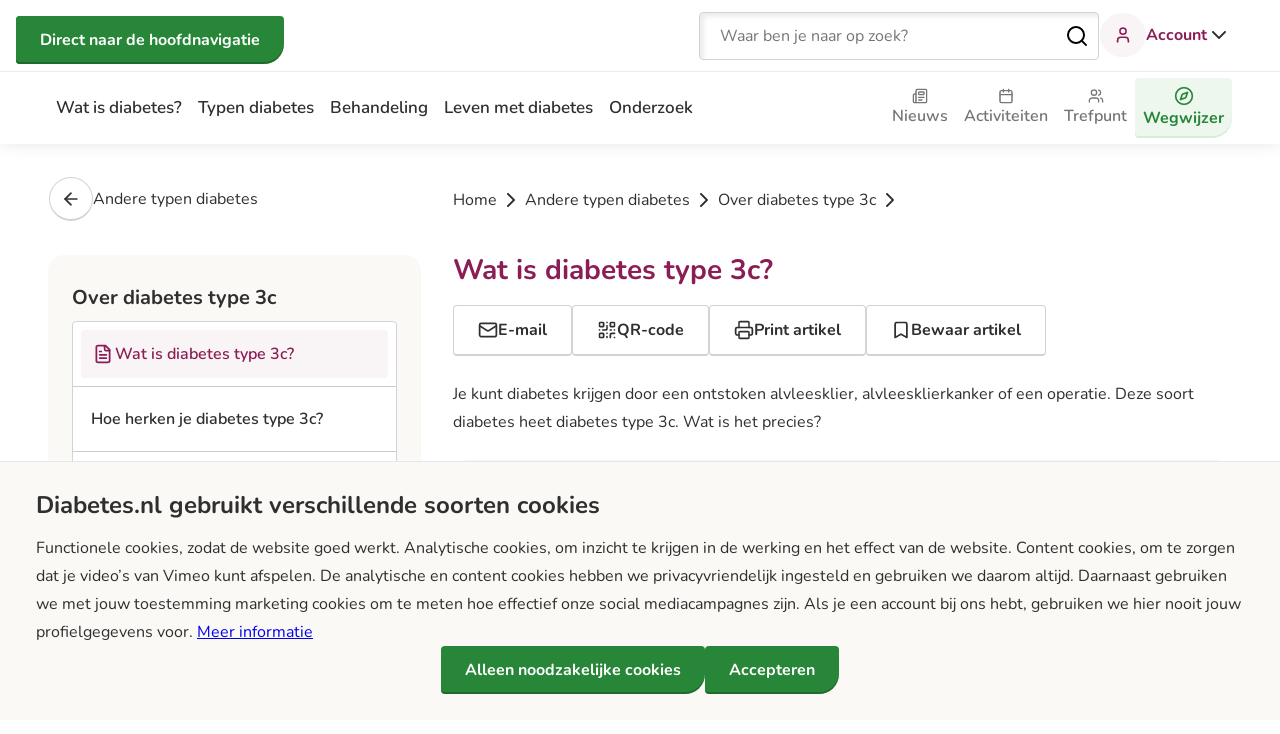

--- FILE ---
content_type: text/html;charset=utf-8
request_url: https://www.diabetes.nl/andere-typen-diabetes/over-diabetes-type-3c/wat-is-diabetes-type-3c
body_size: 228721
content:
<!DOCTYPE html><html  lang="nl"><head><meta charset="utf-8"><meta name="viewport" content="width=device-width, initial-scale=1"><title>Wat is diabetes type 3c? - diabetes.nl</title><style>.header{box-shadow:0 0 1rem #0000001a;display:grid;grid-template-columns:[viewport-start] 1.25rem [content-start] minmax(0,1fr) [content-end] 1.25rem [viewport-end];z-index:10}@media print{.header{margin-bottom:1.5rem}}.header>*{grid-column:content-start/content-end}@media (min-width:48em){.header{-moz-column-gap:2rem;column-gap:2rem;grid-template-columns:[viewport-start] minmax(1rem,1fr) [content-start] repeat(12,[c] minmax(0,5rem)) [c content-end] minmax(1rem,1fr) [viewport-end]}}.header__topbar{align-items:center;border-bottom:1px solid #ebebeb;display:grid;grid-column:viewport-start/viewport-end;grid-template-columns:[viewport-start] 1.25rem [content-start] minmax(0,1fr) [content-end] 1.25rem [viewport-end];height:4.5rem;justify-content:space-between}.header__topbar>*{grid-column:content-start/content-end}@media (min-width:48em){.header__topbar{-moz-column-gap:2rem;column-gap:2rem;grid-template-columns:[viewport-start] minmax(1rem,1fr) [content-start] repeat(12,[c] minmax(0,5rem)) [c content-end] minmax(1rem,1fr) [viewport-end]}}.header__navbar{grid-column:content-start/content-end}@media print{.header__navbar{display:none!important}}@media (min-width:90em){.header__navbar{margin:0 -2rem}}.region-header-navbar{background-color:#fff;display:flex;flex-direction:column;top:0;right:0;bottom:0;left:0;padding:1.5rem;position:fixed;transform:translate(100%);transition:transform .25s,visibility .25s;visibility:hidden}@media (min-width:64em){.region-header-navbar{padding:.375rem 0;position:static;transform:none;visibility:visible}}.region-header-navbar__content{display:flex;flex-direction:column;gap:1rem;height:100%;position:relative}@media (min-width:64em){.region-header-navbar__content{align-items:center;flex-direction:row;gap:0;justify-content:space-between}}@media (min-width:48em){.region-header-navbar__usernavigation{display:none}}.region-header-navbar__search{display:block}@media (min-width:64em){.region-header-navbar__search{display:none}}.region-header-navbar__close{align-self:flex-end;background-color:transparent;border:solid transparent;border-radius:.25rem;border-width:1px 1px 2px;box-shadow:none;color:#2f2f2f;cursor:pointer;font-family:nunito,sans-serif;font-size:1rem;font-weight:700;line-height:1.5;min-height:1.5rem;padding:0;position:absolute;right:0;top:0}.region-header-navbar__close.button--focus,.region-header-navbar__close:focus{color:#2f2f2f}.region-header-navbar__close.button--hover,.region-header-navbar__close:hover{background-color:transparent;color:#2f2f2f}.region-header-navbar__close.button--disabled,.region-header-navbar__close:disabled,.region-header-navbar__close[disabled]{background-color:#ebebeb}@media (min-width:85.375em){.region-header-navbar__close{font-size:1.063rem;line-height:1.412}}.region-header-navbar__close.button--hover,.region-header-navbar__close:hover{box-shadow:none;text-decoration:underline}.region-header-navbar__close.button--focus,.region-header-navbar__close:focus-visible{border-color:transparent;box-shadow:none;outline:.25rem solid #e8d2dd}.region-header-navbar__close.button--disabled,.region-header-navbar__close:disabled,.region-header-navbar__close[disabled]{background-color:transparent;color:#616161}.region-header-navbar__close.button--disabled.button--hover,.region-header-navbar__close.button--disabled:hover,.region-header-navbar__close:disabled.button--hover,.region-header-navbar__close:disabled:hover,.region-header-navbar__close[disabled].button--hover,.region-header-navbar__close[disabled]:hover{text-decoration:none}@media (min-width:64em){.region-header-navbar__close{display:none}}.region-header-topbar__content{align-items:center;display:flex;gap:1rem;height:100%;justify-content:space-between;position:relative}@media (min-width:90em){.region-header-topbar__content{margin-left:-2rem;margin-right:-2rem}}.region-header-topbar__sitebranding{display:flex}.region-header-topbar__sitebranding img{height:2.375rem}@media (min-width:64em){.region-header-topbar__sitebranding img{height:2.5rem}}.region-header-topbar--active~.region-header-navbar{transform:translate(0);visibility:visible}.region-header-topbar__search{display:none}@media (min-width:64em){.region-header-topbar__search{display:block}}.region-header-topbar__hamburger{background-color:transparent;border:solid transparent;border-radius:.25rem;border-width:1px 1px 2px;box-shadow:none;color:#2f2f2f;cursor:pointer;font-family:nunito,sans-serif;font-size:1rem;font-weight:700;line-height:1.5;padding:0}.region-header-topbar__hamburger.button--focus,.region-header-topbar__hamburger:focus{color:#2f2f2f}.region-header-topbar__hamburger.button--hover,.region-header-topbar__hamburger:hover{background-color:transparent;color:#2f2f2f}.region-header-topbar__hamburger.button--disabled,.region-header-topbar__hamburger:disabled,.region-header-topbar__hamburger[disabled]{background-color:#ebebeb}@media (min-width:85.375em){.region-header-topbar__hamburger{font-size:1.063rem;line-height:1.412}}.region-header-topbar__hamburger.button--hover,.region-header-topbar__hamburger:hover{box-shadow:none;text-decoration:underline}.region-header-topbar__hamburger.button--focus,.region-header-topbar__hamburger:focus-visible{border-color:transparent;box-shadow:none;outline:.25rem solid #e8d2dd}.region-header-topbar__hamburger.button--disabled,.region-header-topbar__hamburger:disabled,.region-header-topbar__hamburger[disabled]{background-color:transparent;color:#616161}.region-header-topbar__hamburger.button--disabled.button--hover,.region-header-topbar__hamburger.button--disabled:hover,.region-header-topbar__hamburger:disabled.button--hover,.region-header-topbar__hamburger:disabled:hover,.region-header-topbar__hamburger[disabled].button--hover,.region-header-topbar__hamburger[disabled]:hover{text-decoration:none}@media print{.region-header-topbar__hamburger{display:none!important}}@media (min-width:64em){.region-header-topbar__hamburger{display:none}}.region-header-topbar__usernavigation{display:none}@media (min-width:48em){.region-header-topbar__usernavigation{display:block}}@media (max-width:63.9375em){.region-header-topbar__usernavigation{margin-left:auto}}.nav-open{height:100vh;overflow:hidden}@media (max-width:63.9375em){.nav-open .region-header-navbar{overflow-y:auto}}</style><style>@media (min-width:64em){.header-search-bar{margin-left:auto;width:clamp(250px,50vw,400px)}}.header-search-bar__input{margin:0;padding-right:2.5rem}.header-search-bar__button{background-color:#fff;border:none;cursor:pointer;display:flex;font-size:1.25rem;padding:0;position:absolute;right:.625rem;top:50%;transform:translateY(-50%)}.header-search-bar__form{margin-bottom:2rem;position:relative}@media (min-width:64em){.header-search-bar__form{margin-bottom:0}}.header-search-bar__form .form-field{margin:0}.header-search-bar__label{height:1px;margin:-1px;overflow:hidden;padding:0;position:absolute;width:1px;clip:rect(0,0,0,0);border:0;white-space:nowrap}</style><style>.form-field-site-search{position:relative}.form-field-site-search__input{margin-bottom:0}.form-field-site-search__input--open{border-bottom-left-radius:0;border-bottom-right-radius:0}.form-field-site-search__autocomplete-results{background-color:#fff;border-bottom-left-radius:.25rem;border-bottom-right-radius:.25rem;box-shadow:0 5px 5px #0000001a;list-style-type:none;margin:0;padding:.75rem;position:absolute;top:100%;width:100%;z-index:1}.form-field-site-search__autocomplete-results-item{color:#2f2f2f;cursor:pointer;font-size:1rem;line-height:1.5;margin:0;padding:.625rem .5rem;transition:color .2s}.form-field-site-search__autocomplete-results-item--selected{background-color:#f9f4f6;border-radius:.25rem;color:#8b1c54}</style><style>.block-header-usernavigation{transition:border .25s}@media print{.block-header-usernavigation{display:none!important}}.block-header-usernavigation__chevron{transition:transform .5s}.block-header-usernavigation--active .block-header-usernavigation__chevron{transform:rotate(-180deg)}.block-header-usernavigation.block-header-usernavigation--active{height:calc(100% + 2px)}@media (min-width:48em){.block-header-usernavigation.block-header-usernavigation--active{border-bottom:1px solid #8b1c54;display:flex}}.block-header-usernavigation__login,.block-header-usernavigation__user{align-items:center;background-color:transparent;border:solid transparent;border-radius:.25rem;border-width:1px 1px 2px;box-shadow:none;color:#2f2f2f;color:#8b1c54;display:flex;flex-direction:row;font-family:nunito,sans-serif;font-size:1rem;font-weight:700;gap:.75rem;line-height:1.5;padding:0;position:relative;text-decoration:none}.block-header-usernavigation__login.button--focus,.block-header-usernavigation__login.button--hover,.block-header-usernavigation__login:focus,.block-header-usernavigation__login:hover,.block-header-usernavigation__user.button--focus,.block-header-usernavigation__user.button--hover,.block-header-usernavigation__user:focus,.block-header-usernavigation__user:hover{color:#2f2f2f}@media (min-width:85.375em){.block-header-usernavigation__login,.block-header-usernavigation__user{font-size:1.063rem;line-height:1.412}}.block-header-usernavigation__login.button--hover,.block-header-usernavigation__login:hover,.block-header-usernavigation__user.button--hover,.block-header-usernavigation__user:hover{box-shadow:none;text-decoration:underline}.block-header-usernavigation__login.button--focus,.block-header-usernavigation__login:focus-visible,.block-header-usernavigation__user.button--focus,.block-header-usernavigation__user:focus-visible{border-color:transparent;box-shadow:none;outline:.25rem solid #e8d2dd}.block-header-usernavigation__login.button--disabled,.block-header-usernavigation__login:disabled,.block-header-usernavigation__login[disabled],.block-header-usernavigation__user.button--disabled,.block-header-usernavigation__user:disabled,.block-header-usernavigation__user[disabled]{background-color:transparent}.block-header-usernavigation__login.button--disabled.button--hover,.block-header-usernavigation__login.button--disabled:hover,.block-header-usernavigation__login:disabled.button--hover,.block-header-usernavigation__login:disabled:hover,.block-header-usernavigation__login[disabled].button--hover,.block-header-usernavigation__login[disabled]:hover,.block-header-usernavigation__user.button--disabled.button--hover,.block-header-usernavigation__user.button--disabled:hover,.block-header-usernavigation__user:disabled.button--hover,.block-header-usernavigation__user:disabled:hover,.block-header-usernavigation__user[disabled].button--hover,.block-header-usernavigation__user[disabled]:hover{text-decoration:none}.block-header-usernavigation__login.button--focus,.block-header-usernavigation__login:focus,.block-header-usernavigation__user.button--focus,.block-header-usernavigation__user:focus{color:#8b1c54}.block-header-usernavigation__login.button--hover,.block-header-usernavigation__login:hover,.block-header-usernavigation__user.button--hover,.block-header-usernavigation__user:hover{background-color:transparent;color:#61133a}.block-header-usernavigation__login.button--disabled,.block-header-usernavigation__login:disabled,.block-header-usernavigation__login[disabled],.block-header-usernavigation__user.button--disabled,.block-header-usernavigation__user:disabled,.block-header-usernavigation__user[disabled]{background-color:#ebebeb;color:#616161}.block-header-usernavigation__login-chevron,.block-header-usernavigation__user-chevron{color:#2f2f2f;transition:transform .25s}.block-header-usernavigation__login--active .block-header-usernavigation__login-chevron,.block-header-usernavigation__login--active .block-header-usernavigation__user-chevron,.block-header-usernavigation__user--active .block-header-usernavigation__login-chevron,.block-header-usernavigation__user--active .block-header-usernavigation__user-chevron{transform:scaleY(-1)}.block-header-usernavigation__login .user-avatar__icon,.block-header-usernavigation__user .user-avatar__icon{background:radial-gradient(circle at center,#f9f4f6 0,#f9f4f6 70%,transparent 71%);box-sizing:content-box;color:#8b1c54;height:1rem;padding:.5rem;position:relative;width:1rem}@media (min-width:48em){.block-header-usernavigation__login .user-avatar__icon,.block-header-usernavigation__user .user-avatar__icon{height:1.25rem;padding:.75rem;width:1.25rem}}.block-header-usernavigation__login:hover,.block-header-usernavigation__user:hover{cursor:pointer;text-decoration:underline}@media (max-width:47.9375em){.block-header-usernavigation--guest-menu{padding:0 0 .75rem}.block-header-usernavigation--guest-menu .block-header-usernavigation__user{display:none}.block-header-usernavigation--guest-menu .block-header-usernavigation__menu{max-height:100%;visibility:visible;width:100%}}@media (max-width:47.9375em) and (min-width:40em){.block-header-usernavigation--guest-menu .block-header-usernavigation__menu{max-width:18rem}}.block-header-usernavigation__menu{display:flex;flex-direction:column;gap:.75rem;height:auto;margin:1rem 0 1rem 1.25rem;overflow:hidden;transition:max-height .25s,padding .25s,visibility .25s;visibility:hidden;width:-moz-fit-content;width:fit-content;z-index:3}.block-header-usernavigation--active .block-header-usernavigation__menu{visibility:visible}@media (min-width:48em){.block-header-usernavigation__menu{background-color:#fff;border-radius:.25rem;box-shadow:0 5px 5px #0000001a;margin:0;padding:1rem 1.25rem;position:absolute;right:2.5rem;top:calc(100% + 1px)}}@media (min-width:64em){.block-header-usernavigation__menu{right:0;top:calc(100% + 2px)}}.block-header-usernavigation__menu--hidden{margin:0;max-height:0}@media (min-width:48em){.block-header-usernavigation__menu--hidden{padding:0 1.25rem}}</style><style>.user-avatar{align-items:center;aspect-ratio:1/1;background:#f9f4f6;border:1px solid transparent;border-radius:50%;box-sizing:content-box;color:#8b1c54;display:flex;justify-content:center;-o-object-fit:cover;object-fit:cover;width:2.75rem}@media (min-width:48em){.user-avatar{width:3.5rem}}.user-avatar .user-avatar__icon{height:42.9%;width:42.9%}.user-avatar--bordered{border-color:#d1a4bb}.user-avatar--xsmall{width:1.5rem}.user-avatar--small{width:2.25rem}@media (min-width:48em){.user-avatar--small{width:2.75rem}}.user-avatar--large{width:2.75rem}@media (min-width:48em){.user-avatar--large{width:3.5rem}}@media (min-width:85.375em){.user-avatar--large{width:4.5rem}}.user-avatar--xlarge{width:7.5rem}@media (min-width:85.375em){.user-avatar--xlarge{width:10rem}}.user-avatar--fluid{width:100%}</style><style>.guest-menu{display:flex;flex-direction:column;gap:.5rem;margin:0;padding:0}.guest-menu__item{list-style:none}.guest-menu__item .button{height:100%;width:100%}@media (max-width:63.9375em){.guest-menu__item .button.button--hover,.guest-menu__item .button:hover{box-shadow:none}}.guest-menu__link{align-items:center;color:#2f2f2f;display:flex;flex-direction:row;font-size:1rem;font-weight:600;gap:.5rem;line-height:1.5;padding:.625rem .5rem;text-decoration:none;transition:color .2s}.guest-menu__link:hover{color:#8b1c54;text-decoration:underline}.guest-menu__link-icon{height:1.25rem}</style><style>.block-header-mainnavigation__list{display:flex;flex-direction:column;gap:.125rem;list-style:none;margin:0;padding:0}@media (min-width:64em){.block-header-mainnavigation__list{align-items:center;flex-direction:row}}.block-header-mainnavigation__list-item a,.block-header-mainnavigation__list-item button{align-items:center;border-radius:.25rem;display:flex;padding:.75rem 1rem;position:relative;text-align:center;text-decoration:none;width:-moz-fit-content;width:fit-content}.block-header-mainnavigation__list-item a.router-link-active,.block-header-mainnavigation__list-item a:hover,.block-header-mainnavigation__list-item button.router-link-active,.block-header-mainnavigation__list-item button:hover{background-color:#f9f4f6;color:#8b1c54}.block-header-mainnavigation__list-item a:hover,.block-header-mainnavigation__list-item button:hover{text-decoration:underline}@media (min-width:64em) and (max-width:89.9375em){.block-header-mainnavigation__list-item a,.block-header-mainnavigation__list-item button{padding:.5rem}}.block-header-mainnavigation__list-item a{color:#2f2f2f;font-size:1.063rem;font-weight:600;line-height:1.412}@media (min-width:85.375em){.block-header-mainnavigation__list-item a{font-size:1.125rem;line-height:1.333}}@media (min-width:64em){.block-header-mainnavigation__list-item--home{display:none}}</style><style>.block-header-secondarynavigation__list{display:flex;flex-direction:column;gap:.125rem;list-style:none;margin:0;padding:0}@media (min-width:64em){.block-header-secondarynavigation__list{align-items:center;flex-direction:row}}.block-header-secondarynavigation__list-item a,.block-header-secondarynavigation__list-item button{align-items:center;border-radius:.25rem;padding:.75rem 1rem;position:relative;text-align:center;text-decoration:none;width:-moz-fit-content;width:fit-content}.block-header-secondarynavigation__list-item a.router-link-active,.block-header-secondarynavigation__list-item a:hover,.block-header-secondarynavigation__list-item button.router-link-active,.block-header-secondarynavigation__list-item button:hover{background-color:#f9f4f6;color:#8b1c54}.block-header-secondarynavigation__list-item a:hover,.block-header-secondarynavigation__list-item button:hover{text-decoration:underline}@media (min-width:64em) and (max-width:89.9375em){.block-header-secondarynavigation__list-item a,.block-header-secondarynavigation__list-item button{padding:.5rem}}@media (max-width:85.3125em){.block-header-secondarynavigation__list-item{flex-direction:column}}.block-header-secondarynavigation__list-item a,.block-header-secondarynavigation__list-item button{color:#757575;display:flex;font-size:1rem;font-weight:600;gap:.625rem;line-height:1.5}.block-header-secondarynavigation__list-item a .block-header-secondarynavigation__icon,.block-header-secondarynavigation__list-item button .block-header-secondarynavigation__icon{height:1.25rem;width:1.25rem}@media (min-width:64em){.block-header-secondarynavigation__list-item a,.block-header-secondarynavigation__list-item button{flex-direction:column;gap:0;height:auto}.block-header-secondarynavigation__list-item a .block-header-secondarynavigation__icon,.block-header-secondarynavigation__list-item button .block-header-secondarynavigation__icon{height:1rem;width:1rem}}@media (min-width:85.375em){.block-header-secondarynavigation__list-item a,.block-header-secondarynavigation__list-item button{flex-direction:column}.block-header-secondarynavigation__list-item a .block-header-secondarynavigation__icon,.block-header-secondarynavigation__list-item button .block-header-secondarynavigation__icon{height:1.25rem;width:1.25rem}}.block-header-secondarynavigation__list-item--profile-link a,.block-header-secondarynavigation__list-item--profile-link button{background-color:transparent;border:none;color:#278638;cursor:pointer;font-family:inherit;font-weight:600}.block-header-secondarynavigation__list-item--profile-link a.router-link-active,.block-header-secondarynavigation__list-item--profile-link a:hover,.block-header-secondarynavigation__list-item--profile-link button.router-link-active,.block-header-secondarynavigation__list-item--profile-link button:hover{background-color:#edf7ee;color:#278638}@media (min-width:64em){.block-header-secondarynavigation__list-item--profile-link a,.block-header-secondarynavigation__list-item--profile-link button{align-items:center;-webkit-appearance:none;-moz-appearance:none;appearance:none;background-color:#278638;background-color:#edf7ee;border:none;border-radius:.25rem .25rem 1.25rem;box-shadow:inset 0 -.125rem #0003;box-shadow:inset 0 -.125rem #2786381a;color:#fff;color:#278638;cursor:pointer;display:inline-flex;font-family:nunito,sans-serif;font-size:1rem;font-weight:700;gap:.75rem;gap:0;height:auto;line-height:1.5;margin:0;overflow-wrap:anywhere;padding:.75rem 1.5rem;text-align:center;text-decoration:none;text-shadow:none;transition:box-shadow .2s,background-color .2s,color .2s;vertical-align:middle;width:-moz-fit-content;width:fit-content;word-break:normal}.block-header-secondarynavigation__list-item--profile-link a.button--focus,.block-header-secondarynavigation__list-item--profile-link a:focus,.block-header-secondarynavigation__list-item--profile-link button.button--focus,.block-header-secondarynavigation__list-item--profile-link button:focus{color:#fff}.block-header-secondarynavigation__list-item--profile-link a.button--hover,.block-header-secondarynavigation__list-item--profile-link a:hover,.block-header-secondarynavigation__list-item--profile-link button.button--hover,.block-header-secondarynavigation__list-item--profile-link button:hover{background-color:#237a33;color:#fff}.block-header-secondarynavigation__list-item--profile-link a.button--disabled,.block-header-secondarynavigation__list-item--profile-link a:disabled,.block-header-secondarynavigation__list-item--profile-link a[disabled],.block-header-secondarynavigation__list-item--profile-link button.button--disabled,.block-header-secondarynavigation__list-item--profile-link button:disabled,.block-header-secondarynavigation__list-item--profile-link button[disabled]{background-color:#ebebeb;color:#616161}}@media (min-width:64em) and (min-width:85.375em){.block-header-secondarynavigation__list-item--profile-link a,.block-header-secondarynavigation__list-item--profile-link button{font-size:1.063rem;line-height:1.412}}@media (min-width:64em){.block-header-secondarynavigation__list-item--profile-link a .lucide,.block-header-secondarynavigation__list-item--profile-link button .lucide{flex-shrink:0;height:1rem;width:1rem}}@media (min-width:64em) and (min-width:64em){.block-header-secondarynavigation__list-item--profile-link a .lucide,.block-header-secondarynavigation__list-item--profile-link button .lucide{height:1.25rem;width:1.25rem}}@media (min-width:64em){.block-header-secondarynavigation__list-item--profile-link a.button--focus,.block-header-secondarynavigation__list-item--profile-link a:focus-visible,.block-header-secondarynavigation__list-item--profile-link button.button--focus,.block-header-secondarynavigation__list-item--profile-link button:focus-visible{box-shadow:inset 0 -.125rem #0003;outline:.25rem solid #e8d2dd}.block-header-secondarynavigation__list-item--profile-link a.button--hover,.block-header-secondarynavigation__list-item--profile-link a:hover,.block-header-secondarynavigation__list-item--profile-link button.button--hover,.block-header-secondarynavigation__list-item--profile-link button:hover{box-shadow:0 .5rem 1rem #00000026;text-decoration:none}.block-header-secondarynavigation__list-item--profile-link a:disabled,.block-header-secondarynavigation__list-item--profile-link a[disabled],.block-header-secondarynavigation__list-item--profile-link button:disabled,.block-header-secondarynavigation__list-item--profile-link button[disabled]{box-shadow:none;cursor:not-allowed}.block-header-secondarynavigation__list-item--profile-link a.button--focus,.block-header-secondarynavigation__list-item--profile-link a:focus,.block-header-secondarynavigation__list-item--profile-link button.button--focus,.block-header-secondarynavigation__list-item--profile-link button:focus{color:#278638}.block-header-secondarynavigation__list-item--profile-link a.button--hover,.block-header-secondarynavigation__list-item--profile-link a:hover,.block-header-secondarynavigation__list-item--profile-link button.button--hover,.block-header-secondarynavigation__list-item--profile-link button:hover{color:#fff}.block-header-secondarynavigation__list-item--profile-link a.button--disabled,.block-header-secondarynavigation__list-item--profile-link a:disabled,.block-header-secondarynavigation__list-item--profile-link a[disabled],.block-header-secondarynavigation__list-item--profile-link button.button--disabled,.block-header-secondarynavigation__list-item--profile-link button:disabled,.block-header-secondarynavigation__list-item--profile-link button[disabled]{background-color:#ebebeb;color:#616161}}@media (min-width:64em) and (max-width:85.3125em){.block-header-secondarynavigation__list-item--profile-link a,.block-header-secondarynavigation__list-item--profile-link button{padding:.5rem}}@media (min-width:85.375em){.block-header-secondarynavigation__list-item--profile-link{margin-left:.75rem}}</style><style>.styled-overlay-modal{align-items:center;display:flex;justify-content:flex-end}.styled-overlay-modal-content{background:#fff;border-radius:.25rem;display:flex;flex-direction:column;height:100%;overflow-y:auto;padding:1.5rem;width:100vw}@media (min-width:48em){.styled-overlay-modal-content{padding:2rem;width:60vw}}.overlay-modal{max-width:30rem;position:relative;width:100%}@media (min-width:64em){.overlay-modal{margin-left:4rem}}@media (min-width:85.375em){.overlay-modal{max-width:40rem}}.overlay-modal__accent{align-items:center;color:#278638;display:inline-flex;font-weight:700;gap:.5rem}.overlay-modal__accent-icon{height:1em;width:1em}.overlay-modal__cross{background-color:#fff;border:none;cursor:pointer;float:right}.overlay-modal__cross-icon{color:#2f2f2f;pointer-events:none}.overlay-modal__submit{margin:2rem 0}</style><style>.vfm--fixed{position:fixed}.vfm--absolute{position:absolute}.vfm--inset{bottom:0;left:0;right:0;top:0}.vfm--overlay{background-color:#00000080;z-index:-1}.vfm--prevent-none{pointer-events:none}.vfm--prevent-auto{pointer-events:auto}.vfm--outline-none:focus{outline:none}@keyframes fade-in{0%{opacity:0}to{opacity:1}}@keyframes fade-out{0%{opacity:1}to{opacity:0}}.vfm-fade-enter-active{animation:fade-in .3s ease}.vfm-fade-leave-active{animation:fade-out .3s ease}.vfm-bounce-back{transition-duration:.3s;transition-property:transform}.vfm-slide-down-enter-active,.vfm-slide-down-leave-active,.vfm-slide-up-enter-active,.vfm-slide-up-leave-active{transition:transform .3s ease}.vfm-slide-down-enter-from,.vfm-slide-down-leave-to{transform:translateY(100vh)!important}.vfm-slide-up-enter-from,.vfm-slide-up-leave-to{transform:translateY(-100vh)!important}.vfm-slide-left-enter-active,.vfm-slide-left-leave-active,.vfm-slide-right-enter-active,.vfm-slide-right-leave-active{transition:transform .3s ease}.vfm-slide-right-enter-from,.vfm-slide-right-leave-to{transform:translate(100vw)!important}.vfm-slide-left-enter-from,.vfm-slide-left-leave-to{transform:translate(-100vw)!important}.vfm-swipe-banner-back,.vfm-swipe-banner-forward{bottom:0;position:fixed;top:0;width:27px;z-index:10}.vfm-swipe-banner-back{left:0}.vfm-swipe-banner-forward{right:0}</style><style>.article-page__wrapper{display:grid;grid-template-columns:[viewport-start] 1.25rem [content-start] minmax(0,1fr) [content-end] 1.25rem [viewport-end]}.article-page__wrapper>*{grid-column:content-start/content-end}@media (min-width:48em){.article-page__wrapper{-moz-column-gap:2rem;column-gap:2rem;grid-template-columns:[viewport-start] minmax(1rem,1fr) [content-start] repeat(12,[c] minmax(0,5rem)) [c content-end] minmax(1rem,1fr) [viewport-end]}}.article-page__navigation{display:none;margin-top:2rem}@media print{.article-page__navigation{display:none!important}}@media (min-width:48em){.article-page__navigation{display:block;grid-column:content-start/span 4}}@media (min-width:85.375em){.article-page__navigation{margin-top:4rem}}.article-header__breadcrumbs{margin-bottom:1.25rem;margin-top:1rem}@media (min-width:48em){.article-header__breadcrumbs{margin-bottom:2rem;margin-top:2rem}}@media (min-width:85.375em){.article-header__breadcrumbs{margin-top:4rem}}@media (min-width:48em){.article-page__content{grid-column:c 5/content-end}}@media print{.article-page__content{grid-column:content-start/content-end}}@media (min-width:48em){.article-page__action-share{display:none}}.article-page__action-email-share,.article-page__action-print,.article-page__action-qr{display:none}@media (min-width:48em){.article-page__action-email-share,.article-page__action-print,.article-page__action-qr{display:flex}}.article-page__action-bookmark{align-items:center;-webkit-appearance:none;-moz-appearance:none;appearance:none;background-color:#278638;background-color:#fff;border:solid #d3d3d3;border-bottom-right-radius:1.25rem;border-radius:.25rem;border-width:1px 1px 2px;box-shadow:inset 0 -.125rem #0003;box-shadow:none;color:#fff;color:#2f2f2f;cursor:pointer;display:inline-flex;font-family:nunito,sans-serif;font-size:1rem;font-weight:700;gap:.75rem;line-height:1.5;overflow-wrap:anywhere;padding:.75rem 1.5rem;text-align:center;text-decoration:none;text-shadow:none;transition:box-shadow .2s,background-color .2s,color .2s;vertical-align:middle;width:-moz-fit-content;width:fit-content;word-break:normal}.article-page__action-bookmark.button--focus,.article-page__action-bookmark:focus{color:#fff}.article-page__action-bookmark.button--hover,.article-page__action-bookmark:hover{background-color:#237a33;color:#fff}@media (min-width:85.375em){.article-page__action-bookmark{font-size:1.063rem;line-height:1.412}}.article-page__action-bookmark .lucide{flex-shrink:0;height:1rem;width:1rem}@media (min-width:64em){.article-page__action-bookmark .lucide{height:1.25rem;width:1.25rem}}.article-page__action-bookmark.button--focus,.article-page__action-bookmark:focus-visible{box-shadow:inset 0 -.125rem #0003}.article-page__action-bookmark.button--hover,.article-page__action-bookmark:hover{box-shadow:0 .5rem 1rem #00000026;text-decoration:none}.article-page__action-bookmark:disabled,.article-page__action-bookmark[disabled]{box-shadow:none;cursor:not-allowed}.article-page__action-bookmark.button--focus,.article-page__action-bookmark:focus{color:#2f2f2f}.article-page__action-bookmark.button--hover,.article-page__action-bookmark:hover{background-color:#f5f5f5;color:#2f2f2f}.article-page__action-bookmark.button--disabled,.article-page__action-bookmark:disabled,.article-page__action-bookmark[disabled]{background-color:#ebebeb;color:#616161}.article-page__action-bookmark.button--focus,.article-page__action-bookmark:focus-visible{box-shadow:none;outline:.25rem solid #e8d2dd}.article-page__action-bookmark .article-page__action-bookmark-icon--focus{display:none}.article-page__action-bookmark .article-page__action-bookmark-icon--bookmarked{fill:currentcolor}.article-page__action-bookmark:focus .article-page__action-bookmark-icon--normal,.article-page__action-bookmark:hover .article-page__action-bookmark-icon--normal{display:none}.article-page__action-bookmark:focus .article-page__action-bookmark-icon--focus,.article-page__action-bookmark:hover .article-page__action-bookmark-icon--focus{display:block}.article-page__action-bookmark:disabled{color:#616161;cursor:not-allowed;opacity:.65}.article-page__action-bookmark:not(:disabled){cursor:pointer}.article-page__bookmark-icon{margin-right:.25rem}.article-page__introduction .term__clickable-icon{height:1.125rem;margin-bottom:.25rem;vertical-align:middle;width:1.125rem}.article-page__introduction .term__clickable-icon path:nth-child(2),.article-page__introduction .term__clickable-icon path:nth-child(3){stroke-width:3px}.article-page__introduction .term__clickable{background:none;border:none;color:inherit;cursor:pointer;display:inline;font-family:inherit;font-size:inherit;font-style:inherit;font-variation-settings:inherit;font-weight:inherit;padding:0}.article-page__introduction .term__clickable:is(.article-page__introduction .term__clickable--expanded,:hover,:focus) .term__clickable-icon circle:first-child{fill:currentcolor}.article-page__introduction .term__clickable:is(.article-page__introduction .term__clickable--expanded,:hover,:focus) .term__clickable-icon path:nth-child(2),.article-page__introduction .term__clickable:is(.article-page__introduction .term__clickable--expanded,:hover,:focus) .term__clickable-icon path:nth-child(3){color:#fff}.article-page__introduction .term__clickable-label{border-bottom:.125rem dashed #2f2f2f}.article-page__introduction .term__definition{background-color:#faf9f6;border-radius:1rem 1rem 1.75rem;display:block;margin:1rem 0;padding:1.5rem 4rem 1.5rem 1.5rem;position:relative}.article-page__introduction .term__definition--hidden{display:none}.article-page__introduction .term__definition-close{background:none;border:none;cursor:pointer;display:inline;padding:0;position:absolute;right:1.5rem;top:1.5rem}.article-page__introduction .term__definition-title{display:block}.article-page__introduction .term__definition-text{white-space:pre-line}.article-page__summary{background-color:#f9f4f6;border-radius:1rem 1rem 3.75rem;margin-bottom:1.5rem;padding:1.5rem;page-break-inside:avoid;position:relative}.article-page__summary__title{font-family:nunito,sans-serif;font-size:1.5rem;font-weight:700;line-height:1.167}@media (min-width:85.375em){.article-page__summary__title{font-size:2rem;line-height:1}}.article-page__summary>:first-child{margin-top:0}.article-page__summary>:last-child{margin-bottom:0}.article-page__summary .term__clickable-icon{height:1.125rem;margin-bottom:.25rem;vertical-align:middle;width:1.125rem}.article-page__summary .term__clickable-icon path:nth-child(2),.article-page__summary .term__clickable-icon path:nth-child(3){stroke-width:3px}.article-page__summary .term__clickable{background:none;border:none;color:inherit;cursor:pointer;display:inline;font-family:inherit;font-size:inherit;font-style:inherit;font-variation-settings:inherit;font-weight:inherit;padding:0}.article-page__summary .term__clickable:is(.article-page__summary .term__clickable--expanded,:hover,:focus) .term__clickable-icon circle:first-child{fill:currentcolor}.article-page__summary .term__clickable:is(.article-page__summary .term__clickable--expanded,:hover,:focus) .term__clickable-icon path:nth-child(2),.article-page__summary .term__clickable:is(.article-page__summary .term__clickable--expanded,:hover,:focus) .term__clickable-icon path:nth-child(3){color:#fff}.article-page__summary .term__clickable-label{border-bottom:.125rem dashed #2f2f2f}.article-page__summary .term__definition{background-color:#fff;border-radius:1rem 1rem 1.75rem;display:block;margin:1rem 0;padding:1.5rem 4rem 1.5rem 1.5rem;position:relative}.article-page__summary .term__definition--hidden{display:none}.article-page__summary .term__definition-close{background:none;border:none;cursor:pointer;display:inline;padding:0;position:absolute;right:1.5rem;top:1.5rem}.article-page__summary .term__definition-title{display:block}.article-page__summary .term__definition-text{white-space:pre-line}.article-page__summary h2{font-family:nunito,sans-serif;font-size:1.25rem;font-weight:700;line-height:1.1}@media (min-width:85.375em){.article-page__summary h2{font-size:1.5rem;line-height:1.333}}@media (min-width:64em){.article-page__summary{margin:1.5rem 0 2.5rem;padding:2.5rem}.article-page__summary ul:not([class]) li{padding-left:2rem}.article-page__summary ul:not([class]) li:before{width:2rem}}@media print{.article-page__summary{border:1px solid #e0e0e0;padding:1rem}}.article-page__text{grid-column:content-start/content-end}.block-article-colophon{border-top:1px solid #d3d3d3;margin-bottom:1.5rem;padding:1.5rem 0 0}.block-article-colophon__title{font-size:1rem;line-height:1.75;line-height:2.125rem;margin:0}@media (min-width:85.375em){.block-article-colophon__title{font-size:1.25rem;line-height:1.7}}.block-article-colophon__list{list-style:none;margin-top:0;padding-left:0}.block-article-colophon__list>*{font-family:nunito,sans-serif;font-size:1rem;font-weight:700;line-height:1.222;margin-bottom:.5rem}@media (min-width:85.375em){.block-article-colophon__list>*{font-size:1.25rem}}.block-article-colophon__help{color:#757575}.block-article-colophon__help p{font-size:.875rem;line-height:1.667}@media (min-width:85.375em){.block-article-colophon__help p{font-size:1rem;line-height:1.714}}.block-article-colophon__help a,.block-article-colophon__help a:focus,.block-article-colophon__help a:hover{color:#757575}.article-page__related-articles{display:none;margin-top:2rem}@media (min-width:48em){.article-page__related-articles{display:block}}.related-articles{background-color:#faf9f6;border-radius:1rem;padding:2rem 1.5rem}.related-articles__heading{font-family:nunito,sans-serif;font-size:1.25rem;font-weight:700;line-height:1.1;margin-bottom:.75rem;margin-top:0;overflow-wrap:anywhere;word-break:normal}@media (min-width:85.375em){.related-articles__heading{font-size:1.5rem;line-height:1.333}}.related-articles__content{background-color:#fff;border:1px solid #d3d3d3;border-radius:.25rem;list-style:none;margin:0;padding:0}.related-articles__link{border-radius:.25rem;color:#2f2f2f;display:flex;font-weight:600;gap:.875rem;overflow-wrap:anywhere;padding:.625rem;text-decoration:none;word-break:normal}.related-articles__link:hover{text-decoration:underline}.related-articles__icon{display:none;flex-shrink:0;height:1.25rem;margin-top:.25rem}@media (min-width:85.375em){.related-articles__icon{margin-top:.375rem}}.related-articles__item{padding:.5rem}.related-articles__item:not(:last-child){border-bottom:1px solid #ccc}@media (min-width:48em){.related-articles__item--active .related-articles__icon{display:inline-block}}.related-articles__item--active .related-articles__link{background-color:#f9f4f6;color:#8b1c54}.article-page__footer{border-top:1px solid #d3d3d3;padding:1.5rem 0}@media print{.article-page__footer{display:none!important}}@media (min-width:48em){.article-page__footer{padding:2.5rem 0}}.block-article-page-footer{margin-bottom:3rem;width:100%}@media (min-width:48em){.block-article-page-footer{margin-bottom:5rem}}.feedback{border-top:1px solid #d3d3d3;margin-bottom:2rem;padding-top:1.5rem}@media print{.feedback{display:none!important}}.form-feedback{margin-bottom:2.75rem}.form-feedback .form-field--valuation{display:flex;flex-flow:wrap;gap:.75rem;justify-content:flex-start}.form-feedback .form-field--valuation .form-field__label{display:block;font-family:nunito,sans-serif;font-size:1.25rem;font-weight:700;line-height:1.1;width:100%}@media (min-width:85.375em){.form-feedback .form-field--valuation .form-field__label{font-size:1.5rem;line-height:1.333}}.form-feedback .form-field--valuation .form-field-radio{margin:0;width:-moz-fit-content;width:fit-content}.form-feedback .form-field-textarea{margin-bottom:1rem}.article-page__actions{display:flex;flex-flow:row wrap;gap:.5rem;margin-bottom:1.5rem}@media print{.article-page__actions{display:none!important}}.article-page__actions>*{margin:0}.article-page__actions-label{font-family:nunito,sans-serif;font-size:1rem;font-weight:700;line-height:1.5;width:100%}.block-article-page-footer__dossier{margin-bottom:1rem}@media (min-width:64em){.block-article-page-footer__dossier{display:none}}.block-article-page-footer__next-article{font-family:nunito,sans-serif;font-size:1.25rem;font-weight:700;line-height:1.1}@media (min-width:85.375em){.block-article-page-footer__next-article{font-size:1.5rem;line-height:1.333}}.article-page__related-content{background-color:#f9f4f6;border-top-right-radius:3.75rem;display:grid;grid-template-columns:[viewport-start] 1.25rem [content-start] minmax(0,1fr) [content-end] 1.25rem [viewport-end];margin-bottom:-20rem;padding:4rem 0 23rem}.article-page__related-content>*{grid-column:content-start/content-end}@media (min-width:48em){.article-page__related-content{border-top-right-radius:10rem;-moz-column-gap:2rem;column-gap:2rem;grid-template-columns:[viewport-start] minmax(1rem,1fr) [content-start] repeat(12,[c] minmax(0,5rem)) [c content-end] minmax(1rem,1fr) [viewport-end]}}</style><style>.pre-footer{display:grid;grid-template-columns:[viewport-start] 1.25rem [content-start] minmax(0,1fr) [content-end] 1.25rem [viewport-end];position:relative;z-index:1}.pre-footer>*{grid-column:content-start/content-end}@media (min-width:48em){.pre-footer{-moz-column-gap:2rem;column-gap:2rem;grid-template-columns:[viewport-start] minmax(1rem,1fr) [content-start] repeat(12,[c] minmax(0,5rem)) [c content-end] minmax(1rem,1fr) [viewport-end]}}@media print{.pre-footer{display:none!important}}.pre-footer__container{background-color:#8b1c54;border-top-left-radius:2.5rem;color:#fff;display:flex;flex-direction:column;gap:1.5rem;padding:1.875rem .625rem 1.875rem 1.875rem;position:relative}@media (min-width:64em){.pre-footer__container{align-items:center;border-top-left-radius:3.75rem;flex-direction:row;gap:4rem;padding:2.5rem 0 2.5rem 4rem}}.pre-footer__container:after,.pre-footer__container:before{background-color:#8b1c54;content:"";display:block;height:100%;position:absolute;width:50vw;z-index:-1}.pre-footer__container:before{bottom:-75%;left:0}.pre-footer__container:after{left:50%;top:0}.pre-footer__content{display:flex;flex-direction:column;font-size:.875rem;line-height:1.667;position:relative}@media (min-width:85.375em){.pre-footer__content{font-size:1rem;line-height:1.714}}.pre-footer__content p{margin:0}.pre-footer__title{font-family:nunito,sans-serif;font-size:1.25rem;font-weight:700;line-height:1.1;margin-bottom:.5rem}@media (min-width:85.375em){.pre-footer__title{font-size:1.5rem;line-height:1.333}}.pre-footer__form{display:flex;flex-flow:row wrap;gap:.5rem;z-index:1}.pre-footer__form>*{flex-shrink:0}@media (min-width:64em){.pre-footer__form{flex-grow:1;justify-content:flex-end}}.pre-footer__form .button,.pre-footer__form input{margin:0;white-space:nowrap}.pre-footer__form .form-field{margin:0}.pre-footer__form .form-field-email{flex-grow:1;max-width:24rem}.pre-footer__form .form-field__label{height:1px;margin:-1px;overflow:hidden;padding:0;position:absolute;width:1px;clip:rect(0,0,0,0);border:0;white-space:nowrap}</style><style>.footer{background-color:#faf9f6;border-top-left-radius:3.75rem;font-size:1rem;line-height:1.75;padding:3.125rem 0 3.125rem 2rem;z-index:1}@media print{.footer{display:none!important}}@media (min-width:85.375em){.footer{font-size:1.125rem;line-height:1.556}}@media (min-width:48em){.footer{border-top-left-radius:3.75rem;padding:5rem 0}}.footer__content{display:grid;grid-template-columns:[viewport-start] 1.25rem [content-start] minmax(0,1fr) [content-end] 1.25rem [viewport-end]}.footer__content>*{grid-column:content-start/content-end}@media (min-width:48em){.footer__content{-moz-column-gap:2rem;column-gap:2rem;grid-template-columns:[viewport-start] minmax(1rem,1fr) [content-start] repeat(12,[c] minmax(0,5rem)) [c content-end] minmax(1rem,1fr) [viewport-end]}}.footer__content ul{list-style:none;margin:0;padding:0}.footer__content ul li{margin-bottom:1.25rem}.footer__content a{color:#2f2f2f;text-decoration:none}.footer__content a:focus,.footer__content a:hover{color:#61133a;text-decoration:underline}.footer__content a:focus{border-radius:.01rem;color:inherit;outline:.25rem solid #e8d2dd;outline-offset:.25rem;text-decoration:none}.footer__content a:focus:hover{color:#8b1c54;text-decoration:underline}.footer__content h2{color:#8b1c54;font-family:nunito,sans-serif;font-size:1.25rem;font-weight:700;line-height:1.1}@media (min-width:85.375em){.footer__content h2{font-size:1.5rem;line-height:1.333}}.footer__content .brand__logo{height:2.5rem;transition:filter .25s ease-in-out}.footer__content .brand__logo:not(:hover){filter:grayscale(1)}.footer__content .footer-social-media{padding:1rem 0}@media (min-width:48em){.footer__content .footer-social-media{padding:2rem 0}}.footer__content .footer-social-media__items{display:flex;flex-flow:wrap;gap:1rem}.footer__content .footer-social-media__item{margin:0}.footer__content .footer-social-media__item-link .footer-social-media__icon{background:radial-gradient(circle at center,#e8d2dd 0,#e8d2dd 70%,transparent 71%);box-sizing:content-box;color:#8b1c54;height:1rem;padding:.5rem;position:relative;width:1rem}.footer__content .footer-social-media__item-link .footer-social-media__icon:hover{background:radial-gradient(circle at center,#d1bdc7 0,#d1bdc7 70%,transparent 71%)}@media (min-width:64em){.footer__content .footer-social-media__item-link .footer-social-media__icon{height:1.25rem;padding:.75rem;width:1.25rem}}.footer__content .footer-social-media__item-link{display:flex}.footer__content .footer-social-media__item-label{height:1px;margin:-1px;overflow:hidden;padding:0;position:absolute;width:1px;clip:rect(0,0,0,0);border:0;white-space:nowrap}@media (min-width:48em){.footer__content .footer__on{grid-column:content-start/span 6;grid-row:2}.footer__content .footer__on ul{-moz-column-count:2;column-count:2}.footer__content .footer__quick-links{grid-column:c 7/span 3;grid-row:2}.footer__content .footer__about{grid-column:c 10/span 3;grid-row:2}.footer__content .footer__about,.footer__content .footer__on,.footer__content .footer__quick-links{margin-top:1rem}.footer__content .footer__bottom{grid-column:content-start/content-end;grid-row:3}}@media (min-width:64em){.footer__content .footer__on{grid-column:content-start/span 6;grid-row:1}.footer__content .footer__quick-links{grid-column:c 7/span 3;grid-row:1}.footer__content .footer__about{grid-column:c 10/span 3;grid-row:1}.footer__content .footer__bottom{grid-column:content-start/content-end;grid-row:2}}.footer__logo{display:flex;flex-direction:column;justify-content:end;margin:1.75rem 0;width:-moz-fit-content;width:fit-content}@media (min-width:64em){.footer__logo{margin:1.75rem 0 0}}.footer__logo .logo{height:2.5rem}.footer__about,.footer__quick-links{margin-top:2rem}.footer__bottom{display:flex;flex-direction:column;justify-content:start}@media (min-width:64em){.footer__bottom{flex-direction:row;justify-content:space-between}}.footer__bottom ul{align-items:center;display:flex;flex:1;flex-flow:row wrap;gap:1rem 3rem;list-style:none;margin:0;padding:0}.footer__bottom ul li{margin:0}.footer-partners{display:flex;flex-direction:column;justify-content:start;width:-moz-fit-content;width:fit-content}.footer-partners__initiative{font-weight:700}.footer__eeat_oneliner{font-size:.875rem;line-height:1.667;margin-top:3rem}@media (min-width:85.375em){.footer__eeat_oneliner{font-size:1rem;line-height:1.714}}</style><style>.cookie-bar{align-items:center;background-color:#faf9f6;border-top:1px solid #e2e8f0;bottom:0;display:flex;flex-direction:column;gap:1rem;justify-content:space-between;left:0;padding:.625rem 2.25rem;position:fixed;right:0;z-index:1000}@media (max-width:47.9375em){.cookie-bar{flex-direction:column;padding:1.25rem 1.875rem}}.cookie-bar__body{flex:2}.cookie-bar__body p{margin:1rem 0 0}.cookie-bar__heading{font-size:1.5rem;line-height:1.1;margin-bottom:0}@media (max-width:47.9375em){.cookie-bar__heading{font-size:1.25rem}}.cookie-bar__actions{align-items:center;display:flex;flex:1;flex-wrap:wrap;gap:1rem;justify-content:flex-end;margin-bottom:1rem}@media (max-width:47.9375em){.cookie-bar__actions{justify-content:flex-start;width:100%}}.cookie-bar__actions a{align-items:center;color:#2f2f2f}.cookie-bar__actions a:hover{color:#2f2f2f;text-decoration:none}</style><style>.breadcrumb{margin-bottom:1rem}@media print{.breadcrumb{display:none!important}}@media (min-width:48em){.breadcrumb{margin-bottom:1.25rem}}.breadcrumb__list{display:flex;flex-wrap:wrap;list-style:none;margin:0;padding:.625rem 0}@media (min-width:48em){.breadcrumb__list{padding:.625rem 0}}@media (min-width:85.375em){.breadcrumb__list{padding:.438rem 0}}.breadcrumb__item{align-items:center;display:flex;position:relative}.breadcrumb__link{color:#2f2f2f;text-decoration:none;transition:color .25s}.breadcrumb__link:focus,.breadcrumb__link:hover{color:#8b1c54;text-decoration:underline}.breadcrumb__link:focus-visible{outline:.25rem solid #e8d2dd}.breadcrumb__item-divider{margin:0 .125rem}.breadcrumb__item a{color:#2f2f2f;text-decoration:none}.breadcrumb__item a:hover{color:#8b1c54;text-decoration:underline}.breadcrumb__item--highlighted{color:#278638;font-weight:700;gap:.625rem}</style><style>.modal{position:relative}@media (min-width:48em){.modal{max-width:75vw}}.modal__cross{background-color:#fff;border:none;cursor:pointer;padding:0}.modal__cross-icon{pointer-events:none}.modal__title{margin-top:0}.modal__heading{align-items:flex-start;display:flex;gap:1rem;justify-content:space-between}.modal__button-group{gap:1em}.modal__button-icon{margin-right:.5rem;vertical-align:middle}.modal p{margin:0 0 1rem}.styled-modal{align-items:center;display:flex;justify-content:center}.styled-modal-content{background:#fff;border-radius:.25rem;display:flex;flex-direction:column;padding:2rem}</style><style>.qr-code{display:flex;flex-flow:column;max-width:35rem}.qr-code__qr{height:100%;margin-bottom:1.5rem;width:100%}@media (min-width:48em){.qr-code__qr{padding:0 2.5rem}}</style><style>@charset "UTF-8";.authentication-modal__button-group{display:flex;flex-direction:column;gap:1rem}@media (min-width:48em){.authentication-modal__button-group{flex-direction:row}}.authentication-modal__content-wrapper a{color:#8b1c54;text-decoration:underline}.authentication-modal__content-wrapper a:focus,.authentication-modal__content-wrapper a:hover{color:#61133a;text-decoration:none}.authentication-modal__content-wrapper a:focus-visible{outline:.25rem solid #e8d2dd}.authentication-modal__content-wrapper h1,.authentication-modal__content-wrapper h2,.authentication-modal__content-wrapper h3,.authentication-modal__content-wrapper h4,.authentication-modal__content-wrapper h5,.authentication-modal__content-wrapper h6{margin-top:0;overflow-wrap:anywhere;word-break:normal}.authentication-modal__content-wrapper h1 a,.authentication-modal__content-wrapper h2 a,.authentication-modal__content-wrapper h3 a,.authentication-modal__content-wrapper h4 a,.authentication-modal__content-wrapper h5 a,.authentication-modal__content-wrapper h6 a{color:#8b1c54}.authentication-modal__content-wrapper h1 a:hover,.authentication-modal__content-wrapper h2 a:hover,.authentication-modal__content-wrapper h3 a:hover,.authentication-modal__content-wrapper h4 a:hover,.authentication-modal__content-wrapper h5 a:hover,.authentication-modal__content-wrapper h6 a:hover{text-decoration:underline}.authentication-modal__content-wrapper h1{color:#8b1c54;font-family:nunito,sans-serif;font-size:1.75rem;font-weight:700;line-height:1.071;margin-bottom:1.25rem}@media (min-width:85.375em){.authentication-modal__content-wrapper h1{font-size:2.5rem;line-height:1}}.authentication-modal__content-wrapper h2{font-family:nunito,sans-serif;font-size:1.5rem;font-weight:700;line-height:1.167;margin-bottom:1rem}@media (min-width:85.375em){.authentication-modal__content-wrapper h2{font-size:2rem;line-height:1}}.authentication-modal__content-wrapper h3{font-family:nunito,sans-serif;font-size:1.25rem;font-weight:700;line-height:1.1;margin-bottom:1rem}@media (min-width:85.375em){.authentication-modal__content-wrapper h3{font-size:1.5rem;line-height:1.333}}.authentication-modal__content-wrapper h4{font-family:nunito,sans-serif;font-size:1rem;font-weight:700;line-height:1.222;margin-bottom:1rem}@media (min-width:85.375em){.authentication-modal__content-wrapper h4{font-size:1.25rem}}.authentication-modal__content-wrapper h5,.authentication-modal__content-wrapper h6{font-family:nunito,sans-serif;font-size:1rem;font-weight:700;line-height:1.5;margin-bottom:.75rem}.authentication-modal__content-wrapper p{font-size:1rem;line-height:1.75;overflow-wrap:anywhere;word-break:normal}@media (min-width:85.375em){.authentication-modal__content-wrapper p{font-size:1.25rem;line-height:1.7}}.authentication-modal__content-wrapper p:where(:not(:last-of-type)){margin:0 0 1rem}.authentication-modal__content-wrapper hr{border:solid #d3d3d3;border-width:0 0 1px;margin:2.5rem 0;width:100%}.authentication-modal__content-wrapper blockquote{margin:0 3rem 2.5rem;overflow-wrap:anywhere;position:relative;width:75%;word-break:normal}.authentication-modal__content-wrapper blockquote p:not([class]){font-size:1.25rem;font-style:italic;font-weight:500;line-height:1.1;margin:0}@media (min-width:85.375em){.authentication-modal__content-wrapper blockquote p:not([class]){font-size:1.5rem;line-height:1.333}}.authentication-modal__content-wrapper blockquote:before{color:#ff823b;content:open-quote;font-family:serif;font-size:3rem;left:-2rem;line-height:1;position:absolute;text-align:center;top:0}.authentication-modal__content-wrapper details:not([class]){border-bottom:1px solid #757575;border-top:1px solid #757575;padding:1.5rem 0}.authentication-modal__content-wrapper details:not([class]):has(+details:not([class])){border-bottom:none}.authentication-modal__content-wrapper details:not([class])>:last-child{margin-bottom:0}.authentication-modal__content-wrapper details:not([class])>summary{cursor:pointer;font-size:1rem;font-weight:700;gap:.5rem;line-height:1.375;min-height:1.5rem;padding:0 1.5rem 0 0;position:relative}@media (min-width:85.375em){.authentication-modal__content-wrapper details:not([class])>summary{font-size:1.125rem;line-height:1.333}}.authentication-modal__content-wrapper details:not([class])>summary:after{align-items:center;content:"+";display:inline-flex;height:1.5rem;justify-content:center;margin-left:auto;position:absolute;right:0;top:0;width:1.5rem}.authentication-modal__content-wrapper details:not([class])>summary:hover{text-decoration:underline}.authentication-modal__content-wrapper details:not([class])>summary::-webkit-details-marker,.authentication-modal__content-wrapper details:not([class])>summary::marker{content:"";display:none}.authentication-modal__content-wrapper details:not([class])[open]>summary{margin-bottom:1rem}.authentication-modal__content-wrapper details:not([class])[open]>summary:after{content:"-"}.authentication-modal__content-wrapper ol li,.authentication-modal__content-wrapper ul li{overflow-wrap:anywhere;word-break:normal}.authentication-modal__content-wrapper ol:not([class]),.authentication-modal__content-wrapper ul:not([class]){list-style:none;padding-left:0}.authentication-modal__content-wrapper ol:not([class]) li,.authentication-modal__content-wrapper ul:not([class]) li{font-size:1rem;line-height:1.75;padding-left:1.5rem;position:relative}@media (min-width:85.375em){.authentication-modal__content-wrapper ol:not([class]) li,.authentication-modal__content-wrapper ul:not([class]) li{font-size:1.25rem;line-height:1.7}}.authentication-modal__content-wrapper ol:not([class]) li:before,.authentication-modal__content-wrapper ul:not([class]) li:before{color:#ff823b;font-size:1rem;left:0;line-height:1.75;position:absolute;top:0;width:1.5rem}@media (min-width:85.375em){.authentication-modal__content-wrapper ol:not([class]) li:before,.authentication-modal__content-wrapper ul:not([class]) li:before{font-size:1.25rem;line-height:1.7}}@media (min-width:64em){.authentication-modal__content-wrapper ol:not([class]) li,.authentication-modal__content-wrapper ul:not([class]) li{padding-left:3rem}.authentication-modal__content-wrapper ol:not([class]) li:before,.authentication-modal__content-wrapper ul:not([class]) li:before{width:3rem}}.authentication-modal__content-wrapper ul:not([class])>li:before{content:"•";text-align:center}.authentication-modal__content-wrapper ol:not([class]){counter-reset:item}.authentication-modal__content-wrapper ol:not([class])>li:before{content:counter(item) ".";counter-increment:item;font-weight:700;padding-right:1rem;text-align:right;white-space:nowrap}.authentication-modal__content-wrapper table{border-collapse:collapse;overflow:scroll;text-align:left;vertical-align:top;width:100%}.authentication-modal__content-wrapper table td,.authentication-modal__content-wrapper table th{overflow-wrap:anywhere;padding:.5rem .75rem;text-align:inherit;vertical-align:top;word-break:normal}.authentication-modal__content-wrapper table thead th{border-bottom:1px solid #d3d3d3;vertical-align:bottom}.authentication-modal__content-wrapper table>tbody{vertical-align:inherit}.authentication-modal__content-wrapper table>tbody+.authentication-modal__content-wrapper table>tbody{border-top:2px solid #d3d3d3}.authentication-modal__content-wrapper table>thead{vertical-align:bottom}.authentication-modal__content-wrapper table tbody tr:nth-of-type(2n){background-color:#faf9f6}.authentication-modal__content-wrapper ul:not([class]) li{padding-left:2rem}.authentication-modal__content-wrapper ul:not([class]) li:before{width:2rem}.authentication-modal__content{display:flex;flex-direction:column}@media (min-width:48em){.authentication-modal__content{display:flex;flex-direction:row}}.authentication-modal__text{margin:0}.authentication-modal__content-left{display:flex;flex:2;flex-direction:column;justify-content:center}.authentication-modal__content-right{display:none}@media (min-width:48em){.authentication-modal__content-right{display:flex;flex:1;justify-content:center;max-width:15rem;width:100%}}</style><style>.rich-text img{border-radius:1rem;height:auto;width:100%}</style><style>@charset "UTF-8";.text-lane{margin-bottom:3rem;page-break-inside:avoid;position:relative}.text-lane a{color:#8b1c54;text-decoration:underline}.text-lane a:focus,.text-lane a:hover{color:#61133a;text-decoration:none}.text-lane a:focus-visible{outline:.25rem solid #e8d2dd}.text-lane h1,.text-lane h2,.text-lane h3,.text-lane h4,.text-lane h5,.text-lane h6{margin-top:0;overflow-wrap:anywhere;word-break:normal}.text-lane h1 a,.text-lane h2 a,.text-lane h3 a,.text-lane h4 a,.text-lane h5 a,.text-lane h6 a{color:#8b1c54}.text-lane h1 a:hover,.text-lane h2 a:hover,.text-lane h3 a:hover,.text-lane h4 a:hover,.text-lane h5 a:hover,.text-lane h6 a:hover{text-decoration:underline}.text-lane h1{color:#8b1c54;font-family:nunito,sans-serif;font-size:1.75rem;font-weight:700;line-height:1.071;margin-bottom:1.25rem}@media (min-width:85.375em){.text-lane h1{font-size:2.5rem;line-height:1}}.text-lane h2{font-family:nunito,sans-serif;font-size:1.5rem;font-weight:700;line-height:1.167;margin-bottom:1rem}@media (min-width:85.375em){.text-lane h2{font-size:2rem;line-height:1}}.text-lane h3{font-family:nunito,sans-serif;font-size:1.25rem;font-weight:700;line-height:1.1;margin-bottom:1rem}@media (min-width:85.375em){.text-lane h3{font-size:1.5rem;line-height:1.333}}.text-lane h4{font-family:nunito,sans-serif;font-size:1rem;font-weight:700;line-height:1.222;margin-bottom:1rem}@media (min-width:85.375em){.text-lane h4{font-size:1.25rem}}.text-lane h5,.text-lane h6{font-family:nunito,sans-serif;font-size:1rem;font-weight:700;line-height:1.5;margin-bottom:.75rem}.text-lane p{font-size:1rem;line-height:1.75;overflow-wrap:anywhere;word-break:normal}@media (min-width:85.375em){.text-lane p{font-size:1.25rem;line-height:1.7}}.text-lane p:where(:not(:last-of-type)){margin:0 0 1rem}.text-lane hr{border:solid #d3d3d3;border-width:0 0 1px;margin:2.5rem 0;width:100%}.text-lane blockquote{margin:0 3rem 2.5rem;overflow-wrap:anywhere;position:relative;width:75%;word-break:normal}.text-lane blockquote p:not([class]){font-size:1.25rem;font-style:italic;font-weight:500;line-height:1.1;margin:0}@media (min-width:85.375em){.text-lane blockquote p:not([class]){font-size:1.5rem;line-height:1.333}}.text-lane blockquote:before{color:#ff823b;content:open-quote;font-family:serif;font-size:3rem;left:-2rem;line-height:1;position:absolute;text-align:center;top:0}.text-lane details:not([class]){border-bottom:1px solid #757575;border-top:1px solid #757575;padding:1.5rem 0}.text-lane details:not([class]):has(+details:not([class])){border-bottom:none}.text-lane details:not([class])>:last-child{margin-bottom:0}.text-lane details:not([class])>summary{cursor:pointer;font-size:1rem;font-weight:700;gap:.5rem;line-height:1.375;min-height:1.5rem;padding:0 1.5rem 0 0;position:relative}@media (min-width:85.375em){.text-lane details:not([class])>summary{font-size:1.125rem;line-height:1.333}}.text-lane details:not([class])>summary:after{align-items:center;content:"+";display:inline-flex;height:1.5rem;justify-content:center;margin-left:auto;position:absolute;right:0;top:0;width:1.5rem}.text-lane details:not([class])>summary:hover{text-decoration:underline}.text-lane details:not([class])>summary::-webkit-details-marker,.text-lane details:not([class])>summary::marker{content:"";display:none}.text-lane details:not([class])[open]>summary{margin-bottom:1rem}.text-lane details:not([class])[open]>summary:after{content:"-"}.text-lane ol li,.text-lane ul li{overflow-wrap:anywhere;word-break:normal}.text-lane ol:not([class]),.text-lane ul:not([class]){list-style:none;padding-left:0}.text-lane ol:not([class]) li,.text-lane ul:not([class]) li{font-size:1rem;line-height:1.75;padding-left:1.5rem;position:relative}@media (min-width:85.375em){.text-lane ol:not([class]) li,.text-lane ul:not([class]) li{font-size:1.25rem;line-height:1.7}}.text-lane ol:not([class]) li:before,.text-lane ul:not([class]) li:before{color:#ff823b;font-size:1rem;left:0;line-height:1.75;position:absolute;top:0;width:1.5rem}@media (min-width:85.375em){.text-lane ol:not([class]) li:before,.text-lane ul:not([class]) li:before{font-size:1.25rem;line-height:1.7}}@media (min-width:64em){.text-lane ol:not([class]) li,.text-lane ul:not([class]) li{padding-left:3rem}.text-lane ol:not([class]) li:before,.text-lane ul:not([class]) li:before{width:3rem}}.text-lane ul:not([class])>li:before{content:"•";text-align:center}.text-lane ol:not([class]){counter-reset:item}.text-lane ol:not([class])>li:before{content:counter(item) ".";counter-increment:item;font-weight:700;padding-right:1rem;text-align:right;white-space:nowrap}.text-lane table{border-collapse:collapse;overflow:scroll;text-align:left;vertical-align:top;width:100%}.text-lane table td,.text-lane table th{overflow-wrap:anywhere;padding:.5rem .75rem;text-align:inherit;vertical-align:top;word-break:normal}.text-lane table thead th{border-bottom:1px solid #d3d3d3;vertical-align:bottom}.text-lane table>tbody{vertical-align:inherit}.text-lane table>tbody+.text-lane table>tbody{border-top:2px solid #d3d3d3}.text-lane table>thead{vertical-align:bottom}.text-lane table tbody tr:nth-of-type(2n){background-color:#faf9f6}.text-lane__title{font-family:nunito,sans-serif;font-size:1.5rem;font-weight:700;line-height:1.167}@media (min-width:85.375em){.text-lane__title{font-size:2rem;line-height:1}}.text-lane>:first-child{margin-top:0}.text-lane>:last-child{margin-bottom:0}.text-lane .term__clickable-icon{height:1.125rem;margin-bottom:.25rem;vertical-align:middle;width:1.125rem}.text-lane .term__clickable-icon path:nth-child(2),.text-lane .term__clickable-icon path:nth-child(3){stroke-width:3px}.text-lane .term__clickable{background:none;border:none;color:inherit;cursor:pointer;display:inline;font-family:inherit;font-size:inherit;font-style:inherit;font-variation-settings:inherit;font-weight:inherit;padding:0}.text-lane .term__clickable:is(.text-lane .term__clickable--expanded,:hover,:focus) .term__clickable-icon circle:first-child{fill:currentcolor}.text-lane .term__clickable:is(.text-lane .term__clickable--expanded,:hover,:focus) .term__clickable-icon path:nth-child(2),.text-lane .term__clickable:is(.text-lane .term__clickable--expanded,:hover,:focus) .term__clickable-icon path:nth-child(3){color:#fff}.text-lane .term__clickable-label{border-bottom:.125rem dashed #2f2f2f}.text-lane .term__definition{background-color:#faf9f6;border-radius:1rem 1rem 1.75rem;display:block;margin:1rem 0;padding:1.5rem 4rem 1.5rem 1.5rem;position:relative}.text-lane .term__definition--hidden{display:none}.text-lane .term__definition-close{background:none;border:none;cursor:pointer;display:inline;padding:0;position:absolute;right:1.5rem;top:1.5rem}.text-lane .term__definition-title{display:block}.text-lane .term__definition-text{white-space:pre-line}</style><style>.thread-reference-lane{background-color:#faf9f6;border:1px solid #e0e0e0;border-radius:1rem;margin-bottom:3rem;padding:1rem 1.25rem;page-break-inside:avoid;position:relative}.thread-reference-lane__title{font-size:1.5rem;line-height:1.167}@media (min-width:85.375em){.thread-reference-lane__title{font-size:2rem;line-height:1}}.thread-reference-lane>:first-child{margin-top:0}.thread-reference-lane>:last-child{margin-bottom:0}@media (min-width:64em){.thread-reference-lane{padding:2rem 2.5rem}}.thread-reference-lane__title{color:#8b1c54;font-family:nunito,sans-serif;font-size:1.25rem;font-weight:700;line-height:1.1;margin-bottom:.75rem}@media (min-width:85.375em){.thread-reference-lane__title{font-size:1.5rem;line-height:1.333}}.thread-reference-lane p{margin:0 0 1.25rem}@media print{.thread-reference-lane{page-break-inside:avoid}}.thread-reference-lane--protected-authenticated .thread-reference-lane__title,.thread-reference-lane--protected-guest .thread-reference-lane__title{padding-right:2rem}.thread-reference-lane--protected-guest{background-color:#f5f5f5}.thread-reference-lane--protected-authenticated .thread-reference-lane__icon--lock{color:#616161}.thread-reference-lane__header{align-items:center;display:flex;gap:.5rem;justify-content:space-between}.thread-reference-lane__icon-container{align-self:flex-end;display:flex;gap:.5rem;margin-bottom:auto}.thread-reference-lane__intro{margin-bottom:1.25rem}</style><style>.external-link-reference-lane{background-color:#faf9f6;border:1px solid #e0e0e0;border-radius:1rem;margin-bottom:3rem;padding:1rem 1.25rem;page-break-inside:avoid;position:relative}.external-link-reference-lane__title{font-size:1.5rem;line-height:1.167}@media (min-width:85.375em){.external-link-reference-lane__title{font-size:2rem;line-height:1}}.external-link-reference-lane>:first-child{margin-top:0}.external-link-reference-lane>:last-child{margin-bottom:0}@media (min-width:64em){.external-link-reference-lane{padding:2rem 2.5rem}}.external-link-reference-lane__title{color:#8b1c54;font-family:nunito,sans-serif;font-size:1.25rem;font-weight:700;line-height:1.1;margin-bottom:.75rem}@media (min-width:85.375em){.external-link-reference-lane__title{font-size:1.5rem;line-height:1.333}}.external-link-reference-lane p{margin:0 0 1.25rem}@media print{.external-link-reference-lane{page-break-inside:avoid}}</style><style>.form-field .form-field-button-radio__input{height:1px;margin:-1px;overflow:hidden;padding:0;position:absolute;width:1px;clip:rect(0,0,0,0);border:0;white-space:nowrap}.form-field-button-radio__label{align-items:center;-webkit-appearance:none;-moz-appearance:none;appearance:none;background-color:#278638;background-color:#fff;border:solid #d3d3d3;border-bottom-right-radius:1.25rem;border-radius:.25rem;border-radius:50%;border-width:1px 1px 2px;box-shadow:inset 0 -.125rem #0003;box-shadow:none;color:#fff;color:#2f2f2f;cursor:pointer;display:inline-flex;font-family:nunito,sans-serif;font-size:1rem;font-weight:700;gap:.75rem;height:2.75rem;justify-content:center;line-height:1.5;margin:0;overflow-wrap:anywhere;padding:.75rem;text-align:center;text-decoration:none;text-shadow:none;transition:box-shadow .2s,background-color .2s,color .2s;vertical-align:middle;width:-moz-fit-content;width:fit-content;width:2.75rem;word-break:normal}.form-field-button-radio__label.button--focus,.form-field-button-radio__label:focus{color:#fff}.form-field-button-radio__label.button--hover,.form-field-button-radio__label:hover{background-color:#237a33;color:#fff}@media (min-width:85.375em){.form-field-button-radio__label{font-size:1.063rem;line-height:1.412}}.form-field-button-radio__label .lucide{flex-shrink:0;height:1rem;width:1rem}@media (min-width:64em){.form-field-button-radio__label .lucide{height:1.25rem;width:1.25rem}}.form-field-button-radio__label.button--focus,.form-field-button-radio__label:focus-visible{box-shadow:inset 0 -.125rem #0003}.form-field-button-radio__label.button--hover,.form-field-button-radio__label:hover{box-shadow:0 .5rem 1rem #00000026;text-decoration:none}.form-field-button-radio__label:disabled,.form-field-button-radio__label[disabled]{box-shadow:none;cursor:not-allowed}.form-field-button-radio__label.button--focus,.form-field-button-radio__label:focus{color:#2f2f2f}.form-field-button-radio__label.button--hover,.form-field-button-radio__label:hover{background-color:#f5f5f5;color:#2f2f2f}.form-field-button-radio__label.button--disabled,.form-field-button-radio__label:disabled,.form-field-button-radio__label[disabled]{background-color:#ebebeb;color:#616161}.form-field-button-radio__label.button--focus,.form-field-button-radio__label:focus-visible{box-shadow:none;outline:.25rem solid #e8d2dd}.form-field-button-radio__label .form-field-button-radio__label-svg{height:1.25rem;width:1.25rem}.form-field-button-radio__input:focus-visible+.form-field-button-radio__label{box-shadow:inset 0 -.125rem #0003;outline:.25rem solid #e8d2dd}.form-field-button-radio__label--good{background-color:#fff;color:#278638}.form-field-button-radio__label--good.button--focus,.form-field-button-radio__label--good:focus{color:#278638}.form-field-button-radio__label--good.button--hover,.form-field-button-radio__label--good:hover{background-color:#278638;color:#fff}.form-field-button-radio__label--good.button--disabled,.form-field-button-radio__label--good:disabled,.form-field-button-radio__label--good[disabled]{background-color:#ebebeb;color:#616161}.form-field-button-radio__input:checked+.form-field-button-radio__label--good{background-color:#278638;color:#fff}.form-field-button-radio__input:checked+.form-field-button-radio__label--good.button--focus,.form-field-button-radio__input:checked+.form-field-button-radio__label--good:focus{color:#fff}.form-field-button-radio__input:checked+.form-field-button-radio__label--good.button--hover,.form-field-button-radio__input:checked+.form-field-button-radio__label--good:hover{background-color:#278638;color:#fff}.form-field-button-radio__input:checked+.form-field-button-radio__label--good.button--disabled,.form-field-button-radio__input:checked+.form-field-button-radio__label--good:disabled,.form-field-button-radio__input:checked+.form-field-button-radio__label--good[disabled]{background-color:#ebebeb;color:#616161}.form-field-button-radio__label--bad{background-color:#fff;color:#f74141}.form-field-button-radio__label--bad.button--focus,.form-field-button-radio__label--bad:focus{color:#f74141}.form-field-button-radio__label--bad.button--hover,.form-field-button-radio__label--bad:hover{background-color:#f74141;color:#fff}.form-field-button-radio__label--bad.button--disabled,.form-field-button-radio__label--bad:disabled,.form-field-button-radio__label--bad[disabled]{background-color:#ebebeb;color:#616161}.form-field-button-radio__input:checked+.form-field-button-radio__label--bad{background-color:#f74141;color:#fff}.form-field-button-radio__input:checked+.form-field-button-radio__label--bad.button--focus,.form-field-button-radio__input:checked+.form-field-button-radio__label--bad:focus{color:#fff}.form-field-button-radio__input:checked+.form-field-button-radio__label--bad.button--hover,.form-field-button-radio__input:checked+.form-field-button-radio__label--bad:hover{background-color:#f74141;color:#fff}.form-field-button-radio__input:checked+.form-field-button-radio__label--bad.button--disabled,.form-field-button-radio__input:checked+.form-field-button-radio__label--bad:disabled,.form-field-button-radio__input:checked+.form-field-button-radio__label--bad[disabled]{background-color:#ebebeb;color:#616161}</style><style>.article-teaser{border:1px solid #d3d3d3;border-radius:1rem;cursor:pointer;padding:1rem 1.5rem;position:relative;transition:transform .2s ease,box-shadow .2s ease}.article-teaser:hover{box-shadow:0 5px 15px #00000026}.article-teaser:hover .article-teaser__title-icon{transform:translate(.5rem)}.article-teaser:focus-within{outline:.25rem solid #e8d2dd}@media (min-width:64em){.article-teaser{padding:1.25rem}}.article-teaser__title{align-items:center;display:flex;font-family:nunito,sans-serif;font-size:1.25rem;font-weight:700;gap:1rem;line-height:1.1;margin-bottom:.5rem;margin-top:0}@media (min-width:85.375em){.article-teaser__title{font-size:1.5rem;line-height:1.333}}.article-teaser__icon{color:#ff823b}.article-teaser__title-icon{align-self:flex-start;color:#ff823b;height:1em;margin:.2em 0 0;transition:transform .15s ease-in-out;width:auto}.article-teaser__description{margin:0}.article-teaser__link:focus-visible{outline:none}.article-teaser__link:before{content:"";display:block;top:0;right:0;bottom:0;left:0;position:absolute}.article-teaser__link span{height:1px;margin:-1px;overflow:hidden;padding:0;position:absolute;width:1px;clip:rect(0,0,0,0);border:0;white-space:nowrap}</style><style>.related-content-section__title{font-size:1rem;font-weight:400;line-height:1.75}@media (min-width:85.375em){.related-content-section__title{font-size:1.25rem;line-height:1.7}}.related-content-section__disclaimer{display:flex;flex-direction:row;font-family:nunito,sans-serif;font-size:.875rem;gap:.5rem;line-height:1.5}@media (min-width:85.375em){.related-content-section__disclaimer{font-size:1rem}}.related-content-section__disclaimer-icon{color:#2f2f2f}</style><style>.related-user-content__title{color:#8b1c54}</style><style>.related-editorial-content__title{color:#8b1c54}</style><style>.related-content{margin-top:1rem}@media (min-width:85.375em){.related-content{gap:2rem;grid-template-columns:repeat(3,1fr)}}.related-content__list{display:grid;gap:2rem;grid-template-columns:repeat(1,1fr);list-style:none;margin:0;padding:0}@media (min-width:48em){.related-content__list{flex-direction:row;grid-template-columns:repeat(3,1fr)}}.related-content__list-item{max-width:100%}@media (min-width:48em){.related-content__list-item{max-width:none}}.related-content-teaser{height:100%}.related-content__show-more{all:unset;align-items:center;background-color:transparent;border:solid transparent;border-radius:.25rem;border-width:1px 1px 2px;box-shadow:none;color:#2f2f2f;cursor:pointer;display:flex;font-family:nunito,sans-serif;font-size:1rem;font-weight:700;gap:.25rem;line-height:1.5;margin-bottom:1.5rem;margin-top:1rem;padding:0}.related-content__show-more.button--focus,.related-content__show-more:focus{color:#2f2f2f}.related-content__show-more.button--hover,.related-content__show-more:hover{background-color:transparent;color:#2f2f2f}.related-content__show-more.button--disabled,.related-content__show-more:disabled,.related-content__show-more[disabled]{background-color:#ebebeb}@media (min-width:85.375em){.related-content__show-more{font-size:1.063rem;line-height:1.412}}.related-content__show-more.button--hover,.related-content__show-more:hover{box-shadow:none;text-decoration:underline}.related-content__show-more.button--focus,.related-content__show-more:focus-visible{border-color:transparent;box-shadow:none;outline:.25rem solid #e8d2dd}.related-content__show-more.button--disabled,.related-content__show-more:disabled,.related-content__show-more[disabled]{background-color:transparent;color:#616161}.related-content__show-more.button--disabled.button--hover,.related-content__show-more.button--disabled:hover,.related-content__show-more:disabled.button--hover,.related-content__show-more:disabled:hover,.related-content__show-more[disabled].button--hover,.related-content__show-more[disabled]:hover{text-decoration:none}.related-content__show-more-icon{color:#ff823b}.fade-enter-active,.fade-leave-active{transition:opacity .3s ease-in-out,transform .3s ease-in-out}.fade-enter-from,.fade-leave-to{opacity:0}</style><style>.related-content-teaser{background:#fff;border:1px solid #d3d3d3;border-radius:1rem;cursor:pointer;height:100%;padding:1rem 1.5rem;position:relative;transition:transform .2s ease,box-shadow .2s ease}.related-content-teaser:hover{box-shadow:0 5px 15px #00000026}.related-content-teaser:hover .related-content-teaser__title-icon{transform:translate(.5rem)}.related-content-teaser:focus-within{outline:.25rem solid #e8d2dd}@media (min-width:64em){.related-content-teaser{padding:1.25rem}}.related-content-teaser__title{align-items:center;display:flex;font-family:nunito,sans-serif;font-size:1.25rem;font-weight:700;gap:1rem;line-height:1.1;margin-bottom:.5rem;margin-top:0}@media (min-width:85.375em){.related-content-teaser__title{font-size:1.5rem;line-height:1.333}}.related-content-teaser__icon{color:#ff823b}.related-content-teaser__title-icon{align-self:flex-start;color:#ff823b;height:1em;margin:.2em 0 0;transition:transform .15s ease-in-out;width:auto}.related-content-teaser__description{margin:0}.related-content-teaser__link:focus-visible{outline:none}.related-content-teaser__link:before{content:"";display:block;top:0;right:0;bottom:0;left:0;position:absolute}.related-content-teaser__link span{height:1px;margin:-1px;overflow:hidden;padding:0;position:absolute;width:1px;clip:rect(0,0,0,0);border:0;white-space:nowrap}.related-content-teaser__meta>*{font-size:.875rem;line-height:1.667;margin:0 0 .25rem;padding-left:1.5rem;position:relative}@media (min-width:85.375em){.related-content-teaser__meta>*{font-size:1.125rem;line-height:1.556}}.related-content-teaser__meta>* svg{height:1em;left:0;position:absolute;top:.25em;width:1em}.related-content-teaser__description-text{-webkit-line-clamp:3;line-clamp:3;margin-bottom:0}.related-content-teaser__description-text,.related-content-teaser__title{display:-webkit-box;text-overflow:ellipsis;-webkit-box-orient:vertical;overflow:hidden}.related-content-teaser__title{-webkit-line-clamp:4;line-clamp:4}.related-content-teaser__type{align-items:center;display:flex;gap:.5rem;margin-bottom:.75rem}.related-content-teaser__type-label{color:#757575;flex:1;font-size:.875rem;line-height:1.667}@media (min-width:85.375em){.related-content-teaser__type-label{font-size:1.125rem;line-height:1.556}}.related-content-teaser__meta{color:#757575}</style><link rel="stylesheet" href="https://www.diabetes.nl/_nuxt/entry.DMW__uXM.css" crossorigin><link rel="stylesheet" href="https://www.diabetes.nl/_nuxt/default.DPttUSiR.css" crossorigin><link rel="stylesheet" href="https://www.diabetes.nl/_nuxt/style.DTg9pcN7.css" crossorigin><link rel="stylesheet" href="https://www.diabetes.nl/_nuxt/FormSiteSearch.ew8AltqV.css" crossorigin><link rel="stylesheet" href="https://www.diabetes.nl/_nuxt/UserAvatar.D1-sevzn.css" crossorigin><link rel="stylesheet" href="https://www.diabetes.nl/_nuxt/UserMenu.utWLeCIn.css" crossorigin><link rel="stylesheet" href="https://www.diabetes.nl/_nuxt/CookieBar.CQ0kFXXy.css" crossorigin><link rel="stylesheet" href="https://www.diabetes.nl/_nuxt/LoadingSpinner.C6beM_s7.css" crossorigin><link rel="stylesheet" href="https://www.diabetes.nl/_nuxt/BreadcrumbNavigation.D01eTZMB.css" crossorigin><link rel="stylesheet" href="https://www.diabetes.nl/_nuxt/FormTextarea.Co8ZOAsT.css" crossorigin><link rel="stylesheet" href="https://www.diabetes.nl/_nuxt/StyledModal.BhP39Gmw.css" crossorigin><link rel="stylesheet" href="https://www.diabetes.nl/_nuxt/ShareWhatsappButton.B5e-paVk.css" crossorigin><link rel="stylesheet" href="https://www.diabetes.nl/_nuxt/AuthenticationModal.DLhpkCt9.css" crossorigin><link rel="stylesheet" href="https://www.diabetes.nl/_nuxt/RichText.CJh2FlwY.css" crossorigin><link rel="stylesheet" href="https://www.diabetes.nl/_nuxt/ArticleTeaser.BSo1wHuM.css" crossorigin><link rel="stylesheet" href="https://www.diabetes.nl/_nuxt/RelatedContentSection.CtHXgM5u.css" crossorigin><link rel="stylesheet" href="https://www.diabetes.nl/_nuxt/renderLane.B2HCwxIT.css" crossorigin><link rel="stylesheet" href="https://www.diabetes.nl/_nuxt/ThreadCard.DBQzJJEH.css" crossorigin><link rel="modulepreload" as="script" crossorigin href="https://www.diabetes.nl/_nuxt/JGXW6oJL.js"><link rel="modulepreload" as="script" crossorigin href="https://www.diabetes.nl/_nuxt/oYgqCDPz.js"><link rel="modulepreload" as="script" crossorigin href="https://www.diabetes.nl/_nuxt/DIZa3rTD.js"><link rel="modulepreload" as="script" crossorigin href="https://www.diabetes.nl/_nuxt/BmQgQsXy.js"><link rel="modulepreload" as="script" crossorigin href="https://www.diabetes.nl/_nuxt/BSPvpRSa.js"><link rel="modulepreload" as="script" crossorigin href="https://www.diabetes.nl/_nuxt/kSxBIHGA.js"><link rel="modulepreload" as="script" crossorigin href="https://www.diabetes.nl/_nuxt/BH1-Yeem.js"><link rel="modulepreload" as="script" crossorigin href="https://www.diabetes.nl/_nuxt/CGloJ8Bp.js"><link rel="modulepreload" as="script" crossorigin href="https://www.diabetes.nl/_nuxt/BvmOZcTg.js"><link rel="modulepreload" as="script" crossorigin href="https://www.diabetes.nl/_nuxt/C4cQ1Ni_.js"><link rel="modulepreload" as="script" crossorigin href="https://www.diabetes.nl/_nuxt/DyPTkGZg.js"><link rel="modulepreload" as="script" crossorigin href="https://www.diabetes.nl/_nuxt/2N4KgoME.js"><link rel="modulepreload" as="script" crossorigin href="https://www.diabetes.nl/_nuxt/DvSXbT3z.js"><link rel="modulepreload" as="script" crossorigin href="https://www.diabetes.nl/_nuxt/B3hiIRTp.js"><link rel="modulepreload" as="script" crossorigin href="https://www.diabetes.nl/_nuxt/CF0j1lb-.js"><link rel="modulepreload" as="script" crossorigin href="https://www.diabetes.nl/_nuxt/BOHMRFD9.js"><link rel="modulepreload" as="script" crossorigin href="https://www.diabetes.nl/_nuxt/DjX6rOXm.js"><link rel="modulepreload" as="script" crossorigin href="https://www.diabetes.nl/_nuxt/YJRv1wVC.js"><link rel="modulepreload" as="script" crossorigin href="https://www.diabetes.nl/_nuxt/BS5s1Q6k.js"><link rel="modulepreload" as="script" crossorigin href="https://www.diabetes.nl/_nuxt/DlAUqK2U.js"><link rel="modulepreload" as="script" crossorigin href="https://www.diabetes.nl/_nuxt/DIl4LfMb.js"><link rel="modulepreload" as="script" crossorigin href="https://www.diabetes.nl/_nuxt/5KzKpEka.js"><link rel="modulepreload" as="script" crossorigin href="https://www.diabetes.nl/_nuxt/DTa3ATOz.js"><link rel="modulepreload" as="script" crossorigin href="https://www.diabetes.nl/_nuxt/BP8WxbZi.js"><link rel="modulepreload" as="script" crossorigin href="https://www.diabetes.nl/_nuxt/Be94BVZY.js"><link rel="modulepreload" as="script" crossorigin href="https://www.diabetes.nl/_nuxt/yHhJx5z-.js"><link rel="modulepreload" as="script" crossorigin href="https://www.diabetes.nl/_nuxt/C_tTnNYj.js"><link rel="modulepreload" as="script" crossorigin href="https://www.diabetes.nl/_nuxt/CtS6O85H.js"><link rel="modulepreload" as="script" crossorigin href="https://www.diabetes.nl/_nuxt/DP1b7Sik.js"><link rel="modulepreload" as="script" crossorigin href="https://www.diabetes.nl/_nuxt/tWAm-23P.js"><link rel="modulepreload" as="script" crossorigin href="https://www.diabetes.nl/_nuxt/BGOh_A-5.js"><link rel="modulepreload" as="script" crossorigin href="https://www.diabetes.nl/_nuxt/wuSwA-zj.js"><link rel="modulepreload" as="script" crossorigin href="https://www.diabetes.nl/_nuxt/lEE29F3p.js"><link rel="modulepreload" as="script" crossorigin href="https://www.diabetes.nl/_nuxt/ygbhYwo0.js"><link rel="modulepreload" as="script" crossorigin href="https://www.diabetes.nl/_nuxt/B3meK60s.js"><link rel="modulepreload" as="script" crossorigin href="https://www.diabetes.nl/_nuxt/DAsgL4iI.js"><link rel="modulepreload" as="script" crossorigin href="https://www.diabetes.nl/_nuxt/B4-FXKsn.js"><link rel="modulepreload" as="script" crossorigin href="https://www.diabetes.nl/_nuxt/B1bhDIqa.js"><link rel="modulepreload" as="script" crossorigin href="https://www.diabetes.nl/_nuxt/BEb4e68g.js"><link rel="modulepreload" as="script" crossorigin href="https://www.diabetes.nl/_nuxt/BShdGjd3.js"><link rel="modulepreload" as="script" crossorigin href="https://www.diabetes.nl/_nuxt/DAkIyYN1.js"><link rel="modulepreload" as="script" crossorigin href="https://www.diabetes.nl/_nuxt/BTm5mZI2.js"><link rel="modulepreload" as="script" crossorigin href="https://www.diabetes.nl/_nuxt/CCO8H-N8.js"><link rel="modulepreload" as="script" crossorigin href="https://www.diabetes.nl/_nuxt/CYJdQFiV.js"><link rel="modulepreload" as="script" crossorigin href="https://www.diabetes.nl/_nuxt/1CAE6kVf.js"><link rel="modulepreload" as="script" crossorigin href="https://www.diabetes.nl/_nuxt/BaDziOhY.js"><link rel="modulepreload" as="script" crossorigin href="https://www.diabetes.nl/_nuxt/WOtWDXhr.js"><link rel="modulepreload" as="script" crossorigin href="https://www.diabetes.nl/_nuxt/BWnyz91e.js"><link rel="modulepreload" as="script" crossorigin href="https://www.diabetes.nl/_nuxt/ClKh38ba.js"><link rel="modulepreload" as="script" crossorigin href="https://www.diabetes.nl/_nuxt/wlhExHuc.js"><link rel="modulepreload" as="script" crossorigin href="https://www.diabetes.nl/_nuxt/DHLvgwbo.js"><link rel="modulepreload" as="script" crossorigin href="https://www.diabetes.nl/_nuxt/BxnvX1Oa.js"><link rel="modulepreload" as="script" crossorigin href="https://www.diabetes.nl/_nuxt/BbcWNe-X.js"><link rel="modulepreload" as="script" crossorigin href="https://www.diabetes.nl/_nuxt/xk5e3pTi.js"><link rel="modulepreload" as="script" crossorigin href="https://www.diabetes.nl/_nuxt/Xf1cVFDH.js"><link rel="modulepreload" as="script" crossorigin href="https://www.diabetes.nl/_nuxt/CQTaF9iA.js"><link rel="modulepreload" as="script" crossorigin href="https://www.diabetes.nl/_nuxt/4wd_IfVm.js"><link rel="modulepreload" as="script" crossorigin href="https://www.diabetes.nl/_nuxt/Bt6n6DlO.js"><link rel="modulepreload" as="script" crossorigin href="https://www.diabetes.nl/_nuxt/CxXmQuIX.js"><link rel="modulepreload" as="script" crossorigin href="https://www.diabetes.nl/_nuxt/BBODgkmA.js"><link rel="modulepreload" as="script" crossorigin href="https://www.diabetes.nl/_nuxt/DY9GpjY6.js"><link rel="preload" as="fetch" fetchpriority="low" crossorigin="anonymous" href="https://www.diabetes.nl/_nuxt/builds/meta/cce34e05-5baf-4606-96da-8e9271464af3.json"><link rel="prefetch" as="image" type="image/png" href="https://www.diabetes.nl/_nuxt/social_image.DmJyN7iW.png"><link rel="prefetch" as="image" type="image/png" href="https://www.diabetes.nl/_nuxt/mask.C5TMJjJx.png"><link rel="prefetch" as="image" type="image/svg+xml" href="https://www.diabetes.nl/_nuxt/activities.D1RbL8LU.svg"><link rel="prefetch" as="image" type="image/svg+xml" href="https://www.diabetes.nl/_nuxt/apple.DQm9r_Ui.svg"><link rel="prefetch" as="image" type="image/svg+xml" href="https://www.diabetes.nl/_nuxt/biking.CTLpbQJV.svg"><link rel="prefetch" as="image" type="image/svg+xml" href="https://www.diabetes.nl/_nuxt/blog.DiAuqADp.svg"><link rel="prefetch" as="image" type="image/svg+xml" href="https://www.diabetes.nl/_nuxt/cassis.cA8AynXM.svg"><link rel="prefetch" as="image" type="image/svg+xml" href="https://www.diabetes.nl/_nuxt/diabetes-general.BHlAxgEt.svg"><link rel="prefetch" as="image" type="image/svg+xml" href="https://www.diabetes.nl/_nuxt/diabetes-type-1.Bu30kYIt.svg"><link rel="prefetch" as="image" type="image/svg+xml" href="https://www.diabetes.nl/_nuxt/diabetes-type-2.xkx7-H1d.svg"><link rel="prefetch" as="image" type="image/svg+xml" href="https://www.diabetes.nl/_nuxt/error.Da2UnSUH.svg"><link rel="prefetch" as="image" type="image/svg+xml" href="https://www.diabetes.nl/_nuxt/gestational-diabetes.CuJboJnq.svg"><link rel="prefetch" as="image" type="image/svg+xml" href="https://www.diabetes.nl/_nuxt/greeting.CnjLhFM4.svg"><link rel="prefetch" as="image" type="image/svg+xml" href="https://www.diabetes.nl/_nuxt/kitchen.CLij267y.svg"><link rel="prefetch" as="image" type="image/svg+xml" href="https://www.diabetes.nl/_nuxt/lada.DC73d0Bd.svg"><link rel="prefetch" as="image" type="image/svg+xml" href="https://www.diabetes.nl/_nuxt/library.DYl3upfU.svg"><link rel="prefetch" as="image" type="image/svg+xml" href="https://www.diabetes.nl/_nuxt/life-stages.BoLU4hJr.svg"><link rel="prefetch" as="image" type="image/svg+xml" href="https://www.diabetes.nl/_nuxt/lifestyle.C6ysypCx.svg"><link rel="prefetch" as="image" type="image/svg+xml" href="https://www.diabetes.nl/_nuxt/mail.BBiqJJTo.svg"><link rel="prefetch" as="image" type="image/svg+xml" href="https://www.diabetes.nl/_nuxt/mody._K1cWY9Y.svg"><link rel="prefetch" as="image" type="image/svg+xml" href="https://www.diabetes.nl/_nuxt/news.DYfJ4G-N.svg"><link rel="prefetch" as="image" type="image/svg+xml" href="https://www.diabetes.nl/_nuxt/participation.fK2RDLNM.svg"><link rel="prefetch" as="image" type="image/svg+xml" href="https://www.diabetes.nl/_nuxt/prediabetes.Bg6hrE-I.svg"><link rel="prefetch" as="image" type="image/svg+xml" href="https://www.diabetes.nl/_nuxt/psychological.Brucu5lm.svg"><link rel="prefetch" as="image" type="image/svg+xml" href="https://www.diabetes.nl/_nuxt/psychological_alt.BbK2IfuD.svg"><link rel="prefetch" as="image" type="image/svg+xml" href="https://www.diabetes.nl/_nuxt/questionnaire.ByYgbvf_.svg"><link rel="prefetch" as="image" type="image/svg+xml" href="https://www.diabetes.nl/_nuxt/research.B-6hFS6J.svg"><link rel="prefetch" as="image" type="image/svg+xml" href="https://www.diabetes.nl/_nuxt/sensor-data.Y8R46Xmt.svg"><link rel="prefetch" as="image" type="image/svg+xml" href="https://www.diabetes.nl/_nuxt/sensor-research.DxWySJmO.svg"><link rel="prefetch" as="image" type="image/svg+xml" href="https://www.diabetes.nl/_nuxt/thread.B9zYyE3T.svg"><link rel="prefetch" as="image" type="image/svg+xml" href="https://www.diabetes.nl/_nuxt/walking.B1nqpo7p.svg"><link rel="prefetch" as="script" crossorigin href="https://www.diabetes.nl/_nuxt/Cnwx37d0.js"><link rel="prefetch" as="script" crossorigin href="https://www.diabetes.nl/_nuxt/CpxRKoPa.js"><link rel="prefetch" as="script" crossorigin href="https://www.diabetes.nl/_nuxt/BYa7V864.js"><link rel="prefetch" as="script" crossorigin href="https://www.diabetes.nl/_nuxt/ahUTVfvl.js"><link rel="prefetch" as="image" type="image/svg+xml" href="https://www.diabetes.nl/_nuxt/bvdgf.DcHrWkrK.svg"><link rel="prefetch" as="image" type="image/svg+xml" href="https://www.diabetes.nl/_nuxt/diabetesfonds.DInevje_.svg"><link rel="prefetch" as="image" type="image/svg+xml" href="https://www.diabetes.nl/_nuxt/dvn.B60Adsc6.svg"><link rel="prefetch" as="image" type="image/svg+xml" href="https://www.diabetes.nl/_nuxt/stichtingdon.D6REsKHC.svg"><link rel="prefetch" as="image" type="image/svg+xml" href="https://www.diabetes.nl/_nuxt/breakthrought1d.mhR5dW0f.svg"><link rel="prefetch" as="image" type="image/svg+xml" href="https://www.diabetes.nl/_nuxt/logo.Bh-_Kw0h.svg"><link rel="prefetch" as="image" type="image/svg+xml" href="https://www.diabetes.nl/_nuxt/login.DL1fxU_g.svg"><script>var _mtm = window._mtm = window._mtm || [];
_mtm.push({'mtm.startTime': (new Date().getTime()), 'event': 'mtm.Start'});
var d=document, g=d.createElement('script'), s=d.getElementsByTagName('script')[0];
g.async=true; g.src="https://stats.diabetes.nl/js/container_ZbGy8ct6.js"; s.parentNode.insertBefore(g,s);</script><script>(function(w,d,s,l,i){w[l]=w[l]||[];w[l].push({'gtm.start':
new Date().getTime(),event:'gtm.js'});var f=d.getElementsByTagName(s)[0],
j=d.createElement(s),dl=l!='dataLayer'?'&l='+l:'';j.async=true;j.src=
'https://www.googletagmanager.com/gtm.js?id='+i+dl;f.parentNode.insertBefore(j,f);
})(window,document,'script','dataLayer','GTM-K45KTWCD');</script><meta property="og:site_name" content="diabetes.nl"><meta property="og:locale" content="nl"><meta property="og:type" content="website"><meta property="og:image" content="https://www.diabetes.nl/_nuxt/social_image.DmJyN7iW.png"><meta name="twitter:card" content="summary_large_image"><meta name="twitter:image" content="https://www.diabetes.nl/_nuxt/social_image.DmJyN7iW.png"><link rel="canonical" href="https://www.diabetes.nl/andere-typen-diabetes/over-diabetes-type-3c/wat-is-diabetes-type-3c"><meta property="og:title" content="Wat is diabetes type 3c?"><meta name="twitter:title" content="Wat is diabetes type 3c?"><meta name="description" content="Je kunt diabetes krijgen door een ontstoken alvleesklier, alvleesklierkanker of een operatie. Deze soort diabetes heet diabetes type 3c. Wat is het precies?"><meta property="og:description" content="Je kunt diabetes krijgen door een ontstoken alvleesklier, alvleesklierkanker of een operatie. Deze soort diabetes heet diabetes type 3c. Wat is het precies?"><meta name="twitter:description" content="Je kunt diabetes krijgen door een ontstoken alvleesklier, alvleesklierkanker of een operatie. Deze soort diabetes heet diabetes type 3c. Wat is het precies?"><meta property="og:url" content="https://www.diabetes.nl/andere-typen-diabetes/over-diabetes-type-3c/wat-is-diabetes-type-3c"><script type="module" src="https://www.diabetes.nl/_nuxt/JGXW6oJL.js" crossorigin></script></head><body><!--teleport start anchor--><!----><!--teleport anchor--><!--teleport start anchor--><!----><!--teleport anchor--><!--teleport start anchor--><!----><!--teleport anchor--><!--teleport start anchor--><!----><!--teleport anchor--><!--teleport start anchor--><!----><!--teleport anchor--><!--teleport start anchor--><!----><!--teleport anchor--><!--teleport start anchor--><!----><!--teleport anchor--><div id="__nuxt"><div class="layout"><a href="#main-content" class="skiplink skiplink__content">Direct naar de inhoud</a><a href="#main-navigation" class="skiplink skiplink__navigation">Direct naar de hoofdnavigatie</a><header class="header"><div class="header__topbar region-header-topbar"><div class="region-header-topbar__content"><a href="/" class="region-header-topbar__sitebranding"><img src="https://www.diabetes.nl/_nuxt/logo.Bh-_Kw0h.svg" alt="Diabetes.nl logo" class="logo"></a><div class="header-search-bar region-header-topbar__search"><form action="/zoeken" method="get" class="header-search-bar__form" role="search"><label class="header-search-bar__label" for="header-search-bar-input">Zoeken</label><div class="form-field form-field-site-search"><!----><!--[--><input id="header-search-bar-input" accesskey="s" autocomplete="off" class="form-field__input form-field-site-search__input header-search-bar__input" type="search" name="searchQuery" value placeholder="Waar ben je naar op zoek?"><!----><!--]--><!----><!--[--><!--]--></div><button class="header-search-bar__button" type="submit"><svg xmlns="http://www.w3.org/2000/svg" width="24" height="24" viewBox="0 0 24 24" fill="none" stroke="currentColor" stroke-width="2" stroke-linecap="round" stroke-linejoin="round" class="lucide header-search-bar__icon lucide-search-icon lucide-search header-search-bar__icon"><path d="m21 21-4.34-4.34"></path><circle cx="11" cy="11" r="8"></circle></svg></button></form></div><div class="block-header-usernavigation block-header-usernavigation--guest-menu region-header-topbar__usernavigation"><button class="block-header-usernavigation__user"><!--[--><div class="user-avatar user-avatar--small"><svg xmlns="http://www.w3.org/2000/svg" width="24" height="24" viewBox="0 0 24 24" fill="none" stroke="currentColor" stroke-width="2" stroke-linecap="round" stroke-linejoin="round" class="lucide user-avatar__icon lucide-user-icon lucide-user user-avatar__icon"><path d="M19 21v-2a4 4 0 0 0-4-4H9a4 4 0 0 0-4 4v2"></path><circle cx="12" cy="7" r="4"></circle></svg></div> Account <svg xmlns="http://www.w3.org/2000/svg" width="24" height="24" viewBox="0 0 24 24" fill="none" stroke="currentColor" stroke-width="2" stroke-linecap="round" stroke-linejoin="round" class="lucide block-header-usernavigation__user-chevron lucide-chevron-down-icon lucide-chevron-down block-header-usernavigation__user-chevron"><path d="m6 9 6 6 6-6"></path></svg><!--]--></button><div class="block-header-usernavigation__menu--hidden block-header-usernavigation__menu"><ul class="guest-menu"><li class="guest-menu__item"><a href="/registreren" class=""><button class="button button--secondary">Account aanmaken</button></a></li><li class="guest-menu__item"><a href="/inloggen" class=""><button class="button"><svg xmlns="http://www.w3.org/2000/svg" width="24" height="24" viewBox="0 0 24 24" fill="none" stroke="currentColor" stroke-width="2" stroke-linecap="round" stroke-linejoin="round" class="lucide lucide-log-in-icon lucide-log-in"><path d="m10 17 5-5-5-5"></path><path d="M15 12H3"></path><path d="M15 3h4a2 2 0 0 1 2 2v14a2 2 0 0 1-2 2h-4"></path></svg> Inloggen</button></a></li></ul></div></div><button class="region-header-topbar__hamburger"><svg xmlns="http://www.w3.org/2000/svg" width="24" height="24" viewBox="0 0 24 24" fill="none" stroke="currentColor" stroke-width="2" stroke-linecap="round" stroke-linejoin="round" class="lucide lucide-menu-icon lucide-menu"><path d="M4 12h16"></path><path d="M4 18h16"></path><path d="M4 6h16"></path></svg></button></div></div><div class="header__navbar region-header-navbar"><div class="region-header-navbar__content"><button class="region-header-navbar__close"><svg xmlns="http://www.w3.org/2000/svg" width="24" height="24" viewBox="0 0 24 24" fill="none" stroke="currentColor" stroke-width="2" stroke-linecap="round" stroke-linejoin="round" class="lucide lucide-x-icon lucide-x"><path d="M18 6 6 18"></path><path d="m6 6 12 12"></path></svg></button><nav class="block-header-mainnavigation region-header-navbar__mainnavigation" id="main-navigation"><ul class="block-header-mainnavigation__list"><li class="block-header-mainnavigation__list-item block-header-mainnavigation__list-item--home"><a href="/" class="">Home</a></li><li class="block-header-mainnavigation__list-item"><a href="/wat-is-diabetes" class="">Wat is diabetes?</a></li><li class="block-header-mainnavigation__list-item"><a href="/typen-diabetes" class="">Typen diabetes</a></li><li class="block-header-mainnavigation__list-item"><a href="/behandeling" class="">Behandeling</a></li><li class="block-header-mainnavigation__list-item"><a href="/leven-met-diabetes" class="">Leven met diabetes</a></li><!--[--><li class="block-header-mainnavigation__list-item"><a href="/onderzoek" class="">Onderzoek</a></li><!--]--></ul></nav><nav class="block-header-secondarynavigation region-header-navbar__secondarynavigation"><ul class="block-header-secondarynavigation__list"><li class="block-header-secondarynavigation__list-item"><a href="/nieuws" class=""><svg xmlns="http://www.w3.org/2000/svg" width="24" height="24" viewBox="0 0 24 24" fill="none" stroke="currentColor" stroke-width="2" stroke-linecap="round" stroke-linejoin="round" class="lucide block-header-secondarynavigation__icon lucide-newspaper-icon lucide-newspaper block-header-secondarynavigation__icon"><path d="M15 18h-5"></path><path d="M18 14h-8"></path><path d="M4 22h16a2 2 0 0 0 2-2V4a2 2 0 0 0-2-2H8a2 2 0 0 0-2 2v16a2 2 0 0 1-4 0v-9a2 2 0 0 1 2-2h2"></path><rect width="8" height="4" x="10" y="6" rx="1"></rect></svg><span>Nieuws</span></a></li><li class="block-header-secondarynavigation__list-item"><a href="/activiteiten" class=""><svg xmlns="http://www.w3.org/2000/svg" width="24" height="24" viewBox="0 0 24 24" fill="none" stroke="currentColor" stroke-width="2" stroke-linecap="round" stroke-linejoin="round" class="lucide block-header-secondarynavigation__icon lucide-calendar-icon lucide-calendar block-header-secondarynavigation__icon"><path d="M8 2v4"></path><path d="M16 2v4"></path><rect width="18" height="18" x="3" y="4" rx="2"></rect><path d="M3 10h18"></path></svg><span>Activiteiten</span></a></li><!--[--><li class="block-header-secondarynavigation__list-item"><a href="/ontmoeten" class=""><svg xmlns="http://www.w3.org/2000/svg" width="24" height="24" viewBox="0 0 24 24" fill="none" stroke="currentColor" stroke-width="2" stroke-linecap="round" stroke-linejoin="round" class="lucide block-header-secondarynavigation__icon lucide-users-icon lucide-users block-header-secondarynavigation__icon"><path d="M16 21v-2a4 4 0 0 0-4-4H6a4 4 0 0 0-4 4v2"></path><path d="M16 3.128a4 4 0 0 1 0 7.744"></path><path d="M22 21v-2a4 4 0 0 0-3-3.87"></path><circle cx="9" cy="7" r="4"></circle></svg><span>Trefpunt</span></a></li><li class="block-header-secondarynavigation__list-item block-header-secondarynavigation__list-item--profile-link"><button type="button"><svg xmlns="http://www.w3.org/2000/svg" width="24" height="24" viewBox="0 0 24 24" fill="none" stroke="currentColor" stroke-width="2" stroke-linecap="round" stroke-linejoin="round" class="lucide block-header-secondarynavigation__icon lucide-compass-icon lucide-compass block-header-secondarynavigation__icon"><path d="m16.24 7.76-1.804 5.411a2 2 0 0 1-1.265 1.265L7.76 16.24l1.804-5.411a2 2 0 0 1 1.265-1.265z"></path><circle cx="12" cy="12" r="10"></circle></svg><span>Wegwijzer</span></button></li><!--]--></ul><!--teleport start--><!--teleport end--></nav><div class="block-header-usernavigation block-header-usernavigation--guest-menu region-header-navbar__usernavigation"><button class="block-header-usernavigation__user"><!--[--><div class="user-avatar user-avatar--small"><svg xmlns="http://www.w3.org/2000/svg" width="24" height="24" viewBox="0 0 24 24" fill="none" stroke="currentColor" stroke-width="2" stroke-linecap="round" stroke-linejoin="round" class="lucide user-avatar__icon lucide-user-icon lucide-user user-avatar__icon"><path d="M19 21v-2a4 4 0 0 0-4-4H9a4 4 0 0 0-4 4v2"></path><circle cx="12" cy="7" r="4"></circle></svg></div> Account <svg xmlns="http://www.w3.org/2000/svg" width="24" height="24" viewBox="0 0 24 24" fill="none" stroke="currentColor" stroke-width="2" stroke-linecap="round" stroke-linejoin="round" class="lucide block-header-usernavigation__user-chevron lucide-chevron-down-icon lucide-chevron-down block-header-usernavigation__user-chevron"><path d="m6 9 6 6 6-6"></path></svg><!--]--></button><div class="block-header-usernavigation__menu--hidden block-header-usernavigation__menu"><ul class="guest-menu"><li class="guest-menu__item"><a href="/registreren" class=""><button class="button button--secondary">Account aanmaken</button></a></li><li class="guest-menu__item"><a href="/inloggen" class=""><button class="button"><svg xmlns="http://www.w3.org/2000/svg" width="24" height="24" viewBox="0 0 24 24" fill="none" stroke="currentColor" stroke-width="2" stroke-linecap="round" stroke-linejoin="round" class="lucide lucide-log-in-icon lucide-log-in"><path d="m10 17 5-5-5-5"></path><path d="M15 12H3"></path><path d="M15 3h4a2 2 0 0 1 2 2v14a2 2 0 0 1-2 2h-4"></path></svg> Inloggen</button></a></li></ul></div></div><div class="header-search-bar region-header-navbar__search"><form action="/zoeken" method="get" class="header-search-bar__form" role="search"><label class="header-search-bar__label" for="header-search-bar-input">Zoeken</label><div class="form-field form-field-site-search"><!----><!--[--><input id="header-search-bar-input" accesskey="s" autocomplete="off" class="form-field__input form-field-site-search__input header-search-bar__input" type="search" name="searchQuery" value placeholder="Waar ben je naar op zoek?"><!----><!--]--><!----><!--[--><!--]--></div><button class="header-search-bar__button" type="submit"><svg xmlns="http://www.w3.org/2000/svg" width="24" height="24" viewBox="0 0 24 24" fill="none" stroke="currentColor" stroke-width="2" stroke-linecap="round" stroke-linejoin="round" class="lucide header-search-bar__icon lucide-search-icon lucide-search header-search-bar__icon"><path d="m21 21-4.34-4.34"></path><circle cx="11" cy="11" r="8"></circle></svg></button></form></div></div></div></header><main id="main-content"><!--[--><div class="nuxt-loading-indicator" style="position:fixed;top:0;right:0;left:0;pointer-events:none;width:auto;height:3px;opacity:0;background:#8b1c54;background-size:Infinity% auto;transform:scaleX(0%);transform-origin:left;transition:transform 0.1s, height 0.4s, opacity 0.4s;z-index:999999;"></div><div class="article-page"><div class="article-page__wrapper"><div class="article-page__navigation"><a href="/andere-typen-diabetes" class="button button--back"><span class="button__back-icon"><svg xmlns="http://www.w3.org/2000/svg" width="24" height="24" viewBox="0 0 24 24" fill="none" stroke="currentColor" stroke-width="2" stroke-linecap="round" stroke-linejoin="round" class="lucide lucide-arrow-left-icon lucide-arrow-left"><path d="m12 19-7-7 7-7"></path><path d="M19 12H5"></path></svg></span><span class="button__back-text">Andere typen diabetes</span></a><div class="article-page__related-articles related-articles"><p class="related-articles__heading">Over diabetes type 3c</p><ol class="related-articles__content"><!--[--><li class="related-articles__item--active related-articles__item"><a aria-current="page" href="/andere-typen-diabetes/over-diabetes-type-3c/wat-is-diabetes-type-3c" class="router-link-active router-link-exact-active related-articles__link"><svg xmlns="http://www.w3.org/2000/svg" width="24" height="24" viewBox="0 0 24 24" fill="none" stroke="currentColor" stroke-width="2" stroke-linecap="round" stroke-linejoin="round" class="lucide related-articles__icon lucide-file-text-icon lucide-file-text related-articles__icon"><path d="M15 2H6a2 2 0 0 0-2 2v16a2 2 0 0 0 2 2h12a2 2 0 0 0 2-2V7Z"></path><path d="M14 2v4a2 2 0 0 0 2 2h4"></path><path d="M10 9H8"></path><path d="M16 13H8"></path><path d="M16 17H8"></path></svg> Wat is diabetes type 3c?</a></li><li class="related-articles__item"><a href="/andere-typen-diabetes/over-diabetes-type-3c/hoe-herken-je-diabetes-type-3c" class="related-articles__link"><svg xmlns="http://www.w3.org/2000/svg" width="24" height="24" viewBox="0 0 24 24" fill="none" stroke="currentColor" stroke-width="2" stroke-linecap="round" stroke-linejoin="round" class="lucide related-articles__icon lucide-file-text-icon lucide-file-text related-articles__icon"><path d="M15 2H6a2 2 0 0 0-2 2v16a2 2 0 0 0 2 2h12a2 2 0 0 0 2-2V7Z"></path><path d="M14 2v4a2 2 0 0 0 2 2h4"></path><path d="M10 9H8"></path><path d="M16 13H8"></path><path d="M16 17H8"></path></svg> Hoe herken je diabetes type 3c?</a></li><li class="related-articles__item"><a href="/andere-typen-diabetes/over-diabetes-type-3c/waardoor-krijg-je-diabetes-type-3c" class="related-articles__link"><svg xmlns="http://www.w3.org/2000/svg" width="24" height="24" viewBox="0 0 24 24" fill="none" stroke="currentColor" stroke-width="2" stroke-linecap="round" stroke-linejoin="round" class="lucide related-articles__icon lucide-file-text-icon lucide-file-text related-articles__icon"><path d="M15 2H6a2 2 0 0 0-2 2v16a2 2 0 0 0 2 2h12a2 2 0 0 0 2-2V7Z"></path><path d="M14 2v4a2 2 0 0 0 2 2h4"></path><path d="M10 9H8"></path><path d="M16 13H8"></path><path d="M16 17H8"></path></svg> Waardoor krijg je diabetes type 3c?</a></li><li class="related-articles__item"><a href="/andere-typen-diabetes/over-diabetes-type-3c/de-behandeling-van-diabetes-type-3c" class="related-articles__link"><svg xmlns="http://www.w3.org/2000/svg" width="24" height="24" viewBox="0 0 24 24" fill="none" stroke="currentColor" stroke-width="2" stroke-linecap="round" stroke-linejoin="round" class="lucide related-articles__icon lucide-file-text-icon lucide-file-text related-articles__icon"><path d="M15 2H6a2 2 0 0 0-2 2v16a2 2 0 0 0 2 2h12a2 2 0 0 0 2-2V7Z"></path><path d="M14 2v4a2 2 0 0 0 2 2h4"></path><path d="M10 9H8"></path><path d="M16 13H8"></path><path d="M16 17H8"></path></svg> De behandeling van diabetes type 3c</a></li><!--]--></ol></div></div><div class="article-page__content"><div class="article-header"><div class="article-header__content"><div class="article-header__introduction"><div class="breadcrumb article-header__breadcrumbs"><ol class="breadcrumb__list"><!--[--><li class="breadcrumb__item"><a href="/" class="breadcrumb__link">Home</a><svg xmlns="http://www.w3.org/2000/svg" width="24" height="24" viewBox="0 0 24 24" fill="none" stroke="currentColor" stroke-width="2" stroke-linecap="round" stroke-linejoin="round" class="lucide breadcrumb__item-divider lucide-chevron-right-icon lucide-chevron-right breadcrumb__item-divider"><path d="m9 18 6-6-6-6"></path></svg></li><li class="breadcrumb__item"><a href="/andere-typen-diabetes" class="breadcrumb__link">Andere typen diabetes</a><svg xmlns="http://www.w3.org/2000/svg" width="24" height="24" viewBox="0 0 24 24" fill="none" stroke="currentColor" stroke-width="2" stroke-linecap="round" stroke-linejoin="round" class="lucide breadcrumb__item-divider lucide-chevron-right-icon lucide-chevron-right breadcrumb__item-divider"><path d="m9 18 6-6-6-6"></path></svg></li><li class="breadcrumb__item"><a href="/andere-typen-diabetes/over-diabetes-type-3c" class="breadcrumb__link">Over diabetes type 3c</a><svg xmlns="http://www.w3.org/2000/svg" width="24" height="24" viewBox="0 0 24 24" fill="none" stroke="currentColor" stroke-width="2" stroke-linecap="round" stroke-linejoin="round" class="lucide breadcrumb__item-divider lucide-chevron-right-icon lucide-chevron-right breadcrumb__item-divider"><path d="m9 18 6-6-6-6"></path></svg></li><!--]--></ol></div><h1>Wat is diabetes type 3c?</h1><div class="article-page__actions"><div url="https://www.diabetes.nl/andere-typen-diabetes/over-diabetes-type-3c/wat-is-diabetes-type-3c" title="Wat is diabetes type 3c?" class="article-page__action-share"></div><button type="button" class="button button--secondary article-page__action-email-share"><!--[--><svg xmlns="http://www.w3.org/2000/svg" width="24" height="24" viewBox="0 0 24 24" fill="none" stroke="currentColor" stroke-width="2" stroke-linecap="round" stroke-linejoin="round" class="lucide lucide-mail-icon lucide-mail"><path d="m22 7-8.991 5.727a2 2 0 0 1-2.009 0L2 7"></path><rect x="2" y="4" width="20" height="16" rx="2"></rect></svg> E-mail<!--]--><!--teleport start--><!--teleport end--></button><button type="button" class="button button--secondary article-page__action-qr"><!--[--><svg xmlns="http://www.w3.org/2000/svg" width="24" height="24" viewBox="0 0 24 24" fill="none" stroke="currentColor" stroke-width="2" stroke-linecap="round" stroke-linejoin="round" class="lucide lucide-qr-code-icon lucide-qr-code"><rect width="5" height="5" x="3" y="3" rx="1"></rect><rect width="5" height="5" x="16" y="3" rx="1"></rect><rect width="5" height="5" x="3" y="16" rx="1"></rect><path d="M21 16h-3a2 2 0 0 0-2 2v3"></path><path d="M21 21v.01"></path><path d="M12 7v3a2 2 0 0 1-2 2H7"></path><path d="M3 12h.01"></path><path d="M12 3h.01"></path><path d="M12 16v.01"></path><path d="M16 12h1"></path><path d="M21 12v.01"></path><path d="M12 21v-1"></path></svg> QR-code<!--]--><!--teleport start--><!--teleport end--></button><button type="button" class="article-page__action-print button button--secondary"><svg xmlns="http://www.w3.org/2000/svg" width="24" height="24" viewBox="0 0 24 24" fill="none" stroke="currentColor" stroke-width="2" stroke-linecap="round" stroke-linejoin="round" class="lucide lucide-printer-icon lucide-printer"><path d="M6 18H4a2 2 0 0 1-2-2v-5a2 2 0 0 1 2-2h16a2 2 0 0 1 2 2v5a2 2 0 0 1-2 2h-2"></path><path d="M6 9V3a1 1 0 0 1 1-1h10a1 1 0 0 1 1 1v6"></path><rect x="6" y="14" width="12" height="8" rx="1"></rect></svg> Print artikel</button><button type="button" class="article-page__action-bookmark"><svg xmlns="http://www.w3.org/2000/svg" width="24" height="24" viewBox="0 0 24 24" fill="none" stroke="currentColor" stroke-width="2" stroke-linecap="round" stroke-linejoin="round" class="lucide article-page__action-bookmark-icon article-page__action-bookmark-icon--normal lucide-bookmark-icon lucide-bookmark article-page__action-bookmark-icon article-page__action-bookmark-icon--normal"><path d="m19 21-7-4-7 4V5a2 2 0 0 1 2-2h10a2 2 0 0 1 2 2v16z"></path></svg><svg xmlns="http://www.w3.org/2000/svg" width="24" height="24" viewBox="0 0 24 24" fill="none" stroke="currentColor" stroke-width="2" stroke-linecap="round" stroke-linejoin="round" class="lucide article-page__action-bookmark-icon article-page__action-bookmark-icon--focus lucide-bookmark-plus-icon lucide-bookmark-plus article-page__action-bookmark-icon article-page__action-bookmark-icon--focus"><path d="m19 21-7-4-7 4V5a2 2 0 0 1 2-2h10a2 2 0 0 1 2 2v16z"></path><line x1="12" x2="12" y1="7" y2="13"></line><line x1="15" x2="9" y1="10" y2="10"></line></svg>Bewaar artikel</button><!--teleport start--><!--teleport end--></div><div class="rich-text article-page__introduction" data-reroute-internal-links><p>Je kunt diabetes krijgen door een ontstoken alvleesklier, alvleesklierkanker of een operatie. Deze soort diabetes heet diabetes type 3c. Wat is het precies?</p></div><div class="rich-text article-page__summary" data-reroute-internal-links><p><strong>In het kort</strong></p><ul><li>Diabetes type 3c komt door schade aan de alvleesklier.&nbsp;</li><li>De bloedsuiker is vaak moeilijk te regelen bij diabetes type 3c.&nbsp;</li><li>Je kunt ook problemen hebben met je maag en darmen.&nbsp;&nbsp;</li><li>De symptomen van diabetes type 3c lijken op die van diabetes type 1 en type 2.&nbsp;</li></ul></div></div></div></div><div class="article-page__text"><div class="rich-text text-lane" data-reroute-internal-links data-lane="4fbacf68-6aa1-48fd-9543-1210840bdfe6"><h2>Wat is diabetes type 3c?</h2>

<p>Je kunt diabetes type 3c krijgen door schade aan de alvleesklier. De alvleesklier kan bijvoorbeeld zijn beschadigd door een ontsteking of operatie. Hij werkt dan niet meer goed. Normaal maakt de alvleesklier stoffen die de bloedsuiker regelen. Dit zijn de hormonen insuline en glucagon. Maar door schade aan je alvleesklier is er vaak een probleem met de cellen die insuline en glucagon maken. Hierdoor is je bloedsuiker niet meer goed, dus je bloedglucose. De diabetes die je dan hebt heet diabetes type 3c. &nbsp;</p></div><div class="rich-text text-lane" data-reroute-internal-links data-lane="70e014a6-d6e1-4b11-9af6-28cbfce0fdab"><h2>Niet genoeg insuline&nbsp;</h2>

<p>Bij diabetes type 3c maakt de alvleesklier niet genoeg insuline. Dit komt omdat de cellen die insuline maken het niet meer goed doen. Of deze cellen verdwijnen zelfs. Insuline verlaagt een hoge bloedglucose. Bij te weinig insuline blijft de bloedglucose dus te hoog.&nbsp;</p></div><div class="rich-text text-lane" data-reroute-internal-links data-lane="85b2a2a5-94ea-4229-b400-5b7730b77ac9"><h2>Niet genoeg glucagon&nbsp;</h2>

<p>Ook de cellen die glucagon maken kunnen beschadigd zijn. Glucagon verhoogt de bloedsuiker als die te laag is. Dus als er te weinig glucagon is, blijft de bloedglucose laag op momenten dat hij moet stijgen. Een lage bloedglucose heet een hypo. Mensen met diabetes type 3c hebben vaak last van hypo’s.</p></div><div class="rich-text text-lane" data-reroute-internal-links data-lane="14ee10bd-8ed8-41b4-88dc-f8db92304577"><h2>Bloedsuiker in evenwicht houden&nbsp;</h2>

<p>Je lichaam gebruikt glucagon en insuline om de bloedsuiker bij te sturen, naar boven of naar beneden. Dus mensen met diabetes type 3c die te weinig insuline en glucagon maken, hebben best veel moeite om zelf hun bloedsuiker goed te houden. Het kan ongeveer even moeilijk zijn als bij diabetes type 1. Maar dat verschilt per persoon.</p></div><article class="thread-reference-lane thread-card--protected-guest" data-lane="77da1fc3-8b6d-4d10-ad11-51b6ac277618"><div class="thread-reference-lane__header"><h2 class="thread-reference-lane__title">Diabetes type 3c</h2><div class="thread-reference-lane__icon-container"><svg xmlns="http://www.w3.org/2000/svg" width="24" height="24" viewBox="0 0 24 24" fill="none" stroke="currentColor" stroke-width="2" stroke-linecap="round" stroke-linejoin="round" class="lucide thread-card__icon thread-card__icon--lock lucide-lock-icon lucide-lock thread-card__icon thread-card__icon--lock"><rect width="18" height="11" x="3" y="11" rx="2" ry="2"></rect><path d="M7 11V7a5 5 0 0 1 10 0v4"></path></svg><!----><!----></div></div><div class="thread-reference-lane__intro"></div><a href="#" class="button button--secondary"><!--[-->Bekijk het gesprek <svg xmlns="http://www.w3.org/2000/svg" width="24" height="24" viewBox="0 0 24 24" fill="none" stroke="currentColor" stroke-width="2" stroke-linecap="round" stroke-linejoin="round" class="lucide lucide-arrow-right-icon lucide-arrow-right"><path d="M5 12h14"></path><path d="m12 5 7 7-7 7"></path></svg><!--]--><!--teleport start--><!--teleport end--></a></article><div class="rich-text text-lane" data-reroute-internal-links data-lane="48c27e60-0945-4c24-9189-bbd455491f2a"><h2>Problemen met je maag en darmen &nbsp;</h2>

<p>De alvleesklier zorgt er ook voor dat je maag en darmen goed werken. Hiervoor maakt hij verschillende sappen. Met deze sappen kan het lichaam stofjes uit eten gebruiken, en het zuur in de maag ‘blussen’. Bij diabetes type 3c werkt dat vaak niet meer goed. Je krijgt dan problemen met je maag en darmen. Heb je klachten van je maag en darmen die te maken hebben met diabetes type 3c? Dan heb je hiervoor een <a href="https://www.diabetes.nl/andere-typen-diabetes/over-diabetes-type-3c/de-behandeling-van-diabetes-type-3c">behandeling</a>&nbsp;nodig.&nbsp;</p></div><div class="rich-text text-lane" data-reroute-internal-links data-lane="c5125450-6fb4-435f-aedf-19d093bd6bb0"><h2>Andere diagnose&nbsp;</h2><p>Diabetes type 3c is nog vrij onbekend, ook bij dokters. Vaak geven ze een diagnose <a href="https://www.diabetes.nl/diabetes-type-1/over-diabetes-type-1/wat-is-diabetes-type-1">diabetes type 1</a>, of <a href="https://www.diabetes.nl/diabetes-type-2/over-diabetes-type-2/wat-is-diabetes-type-2">type 2</a>. Een goede diagnose van diabetes type 3c is wel belangrijk voor de behandeling. &gt; <a href="https://www.diabetes.nl/andere-typen-diabetes/over-diabetes-type-3c/hoe-herken-je-diabetes-type-3c">Lees meer over hoe je diabetes type 3c herkent.</a></p></div><div class="rich-text text-lane" data-reroute-internal-links data-lane="06e58045-ba98-496d-a1c1-c34c2f14b512"><h2>Hoeveel mensen hebben diabetes type 3c?&nbsp;</h2>

<p>Het is moeilijk om precies te weten hoeveel mensen er zijn met diabetes type 3c. Maar we denken dat ongeveer 5 tot 10 van de 100 mensen met diabetes eigenlijk diabetes type 3c hebben. Niet al die mensen hebben ook de diagnose diabetes type 3c. Ze hebben bijvoorbeeld de diagnose diabetes type 1, of type 2.&nbsp;&nbsp;</p></div><article class="external-link-reference-lane" data-lane="dfa94040-159e-4489-a16b-5aedf3d4623c"><h2 class="external-link-reference-lane__title">Praat ook mee op diabetes.nl</h2><p>Deel je verhaal, stel een vraag of kom in contact met anderen. Nog geen account op diabetes.nl? Maak dit gratis aan in 1 minuut! We delen je gegevens met niemand.</p><a href="https://www.diabetes.nl/registreren" class="button button--secondary">Maak een gratis account aan <svg xmlns="http://www.w3.org/2000/svg" width="24" height="24" viewBox="0 0 24 24" fill="none" stroke="currentColor" stroke-width="2" stroke-linecap="round" stroke-linejoin="round" class="lucide lucide-arrow-right-icon lucide-arrow-right"><path d="M5 12h14"></path><path d="m12 5 7 7-7 7"></path></svg></a></article></div><div class="article-page__actions"><label class="article-page__actions-label">Deel dit artikel</label><button type="button" class="button button--secondary"><!--[--><svg xmlns="http://www.w3.org/2000/svg" width="24" height="24" viewBox="0 0 24 24" fill="none" stroke="currentColor" stroke-width="2" stroke-linecap="round" stroke-linejoin="round" class="lucide lucide-mail-icon lucide-mail"><path d="m22 7-8.991 5.727a2 2 0 0 1-2.009 0L2 7"></path><rect x="2" y="4" width="20" height="16" rx="2"></rect></svg> E-mail<!--]--><!--teleport start--><!--teleport end--></button><button type="button" class="button button--secondary"><!--[--><svg xmlns="http://www.w3.org/2000/svg" width="24" height="24" viewBox="0 0 24 24" fill="none" stroke="currentColor" stroke-width="2" stroke-linecap="round" stroke-linejoin="round" class="lucide lucide-qr-code-icon lucide-qr-code"><rect width="5" height="5" x="3" y="3" rx="1"></rect><rect width="5" height="5" x="16" y="3" rx="1"></rect><rect width="5" height="5" x="3" y="16" rx="1"></rect><path d="M21 16h-3a2 2 0 0 0-2 2v3"></path><path d="M21 21v.01"></path><path d="M12 7v3a2 2 0 0 1-2 2H7"></path><path d="M3 12h.01"></path><path d="M12 3h.01"></path><path d="M12 16v.01"></path><path d="M16 12h1"></path><path d="M21 12v.01"></path><path d="M12 21v-1"></path></svg> QR-code<!--]--><!--teleport start--><!--teleport end--></button><a href="https://www.facebook.com/sharer/sharer.php?u=https%3A%2F%2Fwww.diabetes.nl%2Fandere-typen-diabetes%2Fover-diabetes-type-3c%2Fwat-is-diabetes-type-3c%3Futm_source%3Dshare_button%26utm_medium%3Dfacebook%26utm_campaign%3Ddeelknoppen" class="button button--secondary" aria-label="Deel op Facebook" target="_blank" rel="noopener noreferrer nofollow"><svg width="24px" height="24px" role="img" viewBox="0 0 24 24" fill="currentColor"><title>Facebook</title><path d="M9.101 23.691v-7.98H6.627v-3.667h2.474v-1.58c0-4.085 1.848-5.978 5.858-5.978.401 0 .955.042 1.468.103a8.68 8.68 0 0 1 1.141.195v3.325a8.623 8.623 0 0 0-.653-.036 26.805 26.805 0 0 0-.733-.009c-.707 0-1.259.096-1.675.309a1.686 1.686 0 0 0-.679.622c-.258.42-.374.995-.374 1.752v1.297h3.919l-.386 2.103-.287 1.564h-3.246v8.245C19.396 23.238 24 18.179 24 12.044c0-6.627-5.373-12-12-12s-12 5.373-12 12c0 5.628 3.874 10.35 9.101 11.647Z"></path></svg> Facebook</a><a href="https://api.whatsapp.com/send?text=https%3A%2F%2Fwww.diabetes.nl%2Fandere-typen-diabetes%2Fover-diabetes-type-3c%2Fwat-is-diabetes-type-3c%3Futm_source%3Dshare_button%26utm_medium%3Dwhatsappe%26utm_campaign%3Ddeelknoppen" class="button button--secondary" aria-label="Deel op Whatsapp" target="_blank" rel="noopener noreferrer nofollow"><svg width="24px" height="24px" role="img" viewBox="0 0 24 24" fill="currentColor"><title>WhatsApp</title><path d="M17.472 14.382c-.297-.149-1.758-.867-2.03-.967-.273-.099-.471-.148-.67.15-.197.297-.767.966-.94 1.164-.173.199-.347.223-.644.075-.297-.15-1.255-.463-2.39-1.475-.883-.788-1.48-1.761-1.653-2.059-.173-.297-.018-.458.13-.606.134-.133.298-.347.446-.52.149-.174.198-.298.298-.497.099-.198.05-.371-.025-.52-.075-.149-.669-1.612-.916-2.207-.242-.579-.487-.5-.669-.51-.173-.008-.371-.01-.57-.01-.198 0-.52.074-.792.372-.272.297-1.04 1.016-1.04 2.479 0 1.462 1.065 2.875 1.213 3.074.149.198 2.096 3.2 5.077 4.487.709.306 1.262.489 1.694.625.712.227 1.36.195 1.871.118.571-.085 1.758-.719 2.006-1.413.248-.694.248-1.289.173-1.413-.074-.124-.272-.198-.57-.347m-5.421 7.403h-.004a9.87 9.87 0 01-5.031-1.378l-.361-.214-3.741.982.998-3.648-.235-.374a9.86 9.86 0 01-1.51-5.26c.001-5.45 4.436-9.884 9.888-9.884 2.64 0 5.122 1.03 6.988 2.898a9.825 9.825 0 012.893 6.994c-.003 5.45-4.437 9.884-9.885 9.884m8.413-18.297A11.815 11.815 0 0012.05 0C5.495 0 .16 5.335.157 11.892c0 2.096.547 4.142 1.588 5.945L.057 24l6.305-1.654a11.882 11.882 0 005.683 1.448h.005c6.554 0 11.89-5.335 11.893-11.893a11.821 11.821 0 00-3.48-8.413Z"></path></svg> Whatsapp</a></div><div class="article-page__colophon block-article-colophon"><p class="block-article-colophon__title">Artikel met medewerking van:</p><ul class="block-article-colophon__list"><!--[--><li>prof. dr. Hans de Vries - hoogleraar Inwendige Geneeskunde, Amsterdam UMC</li><!--]--></ul><div class="block-article-colophon__help"><p data-reroute-internal-links>Experts dragen bij aan betrouwbare informatie op diabetes.nl. Lees meer over <a href="/hoe-het-werkt/artikelen">hoe we als redactie keuzes maken</a>.</p><p>Laatst bijgewerkt op: 8 mei 2023</p></div></div><div class="feedback"><form method="post" class="form form-feedback"><div class="form-field form-field--valuation"><label for="valuation" class="form-field__label"><!--[-->Was dit artikel nuttig?<!--]--></label><!--[--><!--[--><div class="form-field-button-radio"><div class="form-field-radio__control"><input id="valuation_good" type="radio" name="valuation" class="form-field__input form-field-button-radio__input" value="good"><label for="valuation_good" title="Ja" class="form-field-button-radio__label form-field-button-radio__label--good"><!----><svg xmlns="http://www.w3.org/2000/svg" width="24" height="24" viewBox="0 0 24 24" fill="none" stroke="currentColor" stroke-width="2" stroke-linecap="round" stroke-linejoin="round" class="lucide form-field-button-radio__label-svg lucide-thumbs-up-icon lucide-thumbs-up form-field-button-radio__label-svg"><path d="M7 10v12"></path><path d="M15 5.88 14 10h5.83a2 2 0 0 1 1.92 2.56l-2.33 8A2 2 0 0 1 17.5 22H4a2 2 0 0 1-2-2v-8a2 2 0 0 1 2-2h2.76a2 2 0 0 0 1.79-1.11L12 2a3.13 3.13 0 0 1 3 3.88Z"></path></svg><span class="visually-hidden">Ja</span></label></div></div><div class="form-field-button-radio"><div class="form-field-radio__control"><input id="valuation_bad" type="radio" name="valuation" class="form-field__input form-field-button-radio__input" value="bad"><label for="valuation_bad" title="Nee" class="form-field-button-radio__label form-field-button-radio__label--bad"><svg xmlns="http://www.w3.org/2000/svg" width="24" height="24" viewBox="0 0 24 24" fill="none" stroke="currentColor" stroke-width="2" stroke-linecap="round" stroke-linejoin="round" class="lucide form-field-button-radio__label-svg lucide-thumbs-down-icon lucide-thumbs-down form-field-button-radio__label-svg"><path d="M17 14V2"></path><path d="M9 18.12 10 14H4.17a2 2 0 0 1-1.92-2.56l2.33-8A2 2 0 0 1 6.5 2H20a2 2 0 0 1 2 2v8a2 2 0 0 1-2 2h-2.76a2 2 0 0 0-1.79 1.11L12 22a3.13 3.13 0 0 1-3-3.88Z"></path></svg><!----><span class="visually-hidden">Nee</span></label></div></div><!--]--><!--]--><!----><!--[--><!--]--></div><!----></form><div class="block-article-page-footer"><p class="block-article-page-footer__dossier">Lees meer over <a href="/andere-typen-diabetes/over-diabetes-type-3c" class="block-article-page-footer__dossier-link">Over diabetes type 3c</a></p><h2 class="block-article-page-footer__next-article">Volgend artikel</h2><article class="article-teaser"><h3 class="article-teaser__title"><svg xmlns="http://www.w3.org/2000/svg" width="24" height="24" viewBox="0 0 24 24" fill="none" stroke="currentColor" stroke-width="2" stroke-linecap="round" stroke-linejoin="round" class="lucide article-teaser__icon lucide-file-text-icon lucide-file-text article-teaser__icon"><path d="M15 2H6a2 2 0 0 0-2 2v16a2 2 0 0 0 2 2h12a2 2 0 0 0 2-2V7Z"></path><path d="M14 2v4a2 2 0 0 0 2 2h4"></path><path d="M10 9H8"></path><path d="M16 13H8"></path><path d="M16 17H8"></path></svg>Hoe herken je diabetes type 3c?</h3><p class="article-teaser__description">Veel mensen met diabetes type 3c hebben een andere diagnose. Dit komt omdat diabetes type 3c lijkt op andere soorten diabetes. Hoe herken je diabetes type 3c?</p><a href="/andere-typen-diabetes/over-diabetes-type-3c/hoe-herken-je-diabetes-type-3c" class="article-teaser__link"><span>Lees meer over Hoe herken je diabetes type 3c?</span></a></article></div></div></div></div><div class="related-content-section article-page__related-content"><h2 class="related-content-section__title">Ontdek meer over dit onderwerp</h2><p class="related-content-section__disclaimer"><svg xmlns="http://www.w3.org/2000/svg" width="24" height="24" viewBox="0 0 24 24" fill="none" stroke="currentColor" stroke-width="2" stroke-linecap="round" stroke-linejoin="round" class="lucide related-content-section__disclaimer-icon lucide-info-icon lucide-info related-content-section__disclaimer-icon"><circle cx="12" cy="12" r="10"></circle><path d="M12 16v-4"></path><path d="M12 8h.01"></path></svg> Deze aanbevelingen zijn gemaakt met kunstmatige intelligentie (AI) op basis van de inhoud van deze pagina. Toch kan het gebeuren dat sommige aanbevelingen minder goed aansluiten.</p><!--[--><div class="related-user-content"><div class="related-content"><!--[--><h2 class="related-user-content__title">Wat anderen zeggen</h2><!--]--><ul name="fade" class="related-content__list"><li class="related-content__list-item"><article class="related-content-teaser"><div class="related-content-teaser__type"><svg xmlns="http://www.w3.org/2000/svg" width="24" height="24" viewBox="0 0 24 24" fill="none" stroke="currentColor" stroke-width="2" stroke-linecap="round" stroke-linejoin="round" class="lucide related-content-teaser__icon lucide-notebook-pen-icon lucide-notebook-pen related-content-teaser__icon"><path d="M13.4 2H6a2 2 0 0 0-2 2v16a2 2 0 0 0 2 2h12a2 2 0 0 0 2-2v-7.4"></path><path d="M2 6h4"></path><path d="M2 10h4"></path><path d="M2 14h4"></path><path d="M2 18h4"></path><path d="M21.378 5.626a1 1 0 1 0-3.004-3.004l-5.01 5.012a2 2 0 0 0-.506.854l-.837 2.87a.5.5 0 0 0 .62.62l2.87-.837a2 2 0 0 0 .854-.506z"></path></svg><span class="related-content-teaser__type-label">Blogbericht</span></div><h3 class="related-content-teaser__title">5 dingen die je moet weten over diabetes type 3c</h3><div class="related-content-teaser__meta"><div><svg xmlns="http://www.w3.org/2000/svg" width="24" height="24" viewBox="0 0 24 24" fill="none" stroke="currentColor" stroke-width="2" stroke-linecap="round" stroke-linejoin="round" class="lucide lucide-notebook-pen-icon lucide-notebook-pen"><path d="M13.4 2H6a2 2 0 0 0-2 2v16a2 2 0 0 0 2 2h12a2 2 0 0 0 2-2v-7.4"></path><path d="M2 6h4"></path><path d="M2 10h4"></path><path d="M2 14h4"></path><path d="M2 18h4"></path><path d="M21.378 5.626a1 1 0 1 0-3.004-3.004l-5.01 5.012a2 2 0 0 0-.506.854l-.837 2.87a.5.5 0 0 0 .62.62l2.87-.837a2 2 0 0 0 .854-.506z"></path></svg> 21 blogberichten</div><div><svg xmlns="http://www.w3.org/2000/svg" width="24" height="24" viewBox="0 0 24 24" fill="none" stroke="currentColor" stroke-width="2" stroke-linecap="round" stroke-linejoin="round" class="lucide lucide-eye-icon lucide-eye"><path d="M2.062 12.348a1 1 0 0 1 0-.696 10.75 10.75 0 0 1 19.876 0 1 1 0 0 1 0 .696 10.75 10.75 0 0 1-19.876 0"></path><circle cx="12" cy="12" r="3"></circle></svg> 14 volgers</div><div><svg xmlns="http://www.w3.org/2000/svg" width="24" height="24" viewBox="0 0 24 24" fill="none" stroke="currentColor" stroke-width="2" stroke-linecap="round" stroke-linejoin="round" class="lucide lucide-clock-icon lucide-clock"><path d="M12 6v6l4 2"></path><circle cx="12" cy="12" r="10"></circle></svg> 10 december 2025</div></div><a href="/blogs/9b918315-60b4-49cf-a479-09c929ac2040/9fe241a8-b6cc-4314-8fbb-05ead6b542e6" class="related-content-teaser__link"><span>Lees meer over 5 dingen die je moet weten over diabetes type 3c</span></a></article></li><li class="related-content__list-item"><article class="related-content-teaser"><div class="related-content-teaser__type"><svg xmlns="http://www.w3.org/2000/svg" width="24" height="24" viewBox="0 0 24 24" fill="none" stroke="currentColor" stroke-width="2" stroke-linecap="round" stroke-linejoin="round" class="lucide related-content-teaser__icon lucide-notebook-pen-icon lucide-notebook-pen related-content-teaser__icon"><path d="M13.4 2H6a2 2 0 0 0-2 2v16a2 2 0 0 0 2 2h12a2 2 0 0 0 2-2v-7.4"></path><path d="M2 6h4"></path><path d="M2 10h4"></path><path d="M2 14h4"></path><path d="M2 18h4"></path><path d="M21.378 5.626a1 1 0 1 0-3.004-3.004l-5.01 5.012a2 2 0 0 0-.506.854l-.837 2.87a.5.5 0 0 0 .62.62l2.87-.837a2 2 0 0 0 .854-.506z"></path></svg><span class="related-content-teaser__type-label">Blogbericht</span></div><h3 class="related-content-teaser__title">waarden( loos )</h3><div class="related-content-teaser__meta"><div><svg xmlns="http://www.w3.org/2000/svg" width="24" height="24" viewBox="0 0 24 24" fill="none" stroke="currentColor" stroke-width="2" stroke-linecap="round" stroke-linejoin="round" class="lucide lucide-notebook-pen-icon lucide-notebook-pen"><path d="M13.4 2H6a2 2 0 0 0-2 2v16a2 2 0 0 0 2 2h12a2 2 0 0 0 2-2v-7.4"></path><path d="M2 6h4"></path><path d="M2 10h4"></path><path d="M2 14h4"></path><path d="M2 18h4"></path><path d="M21.378 5.626a1 1 0 1 0-3.004-3.004l-5.01 5.012a2 2 0 0 0-.506.854l-.837 2.87a.5.5 0 0 0 .62.62l2.87-.837a2 2 0 0 0 .854-.506z"></path></svg> 7 blogberichten</div><div><svg xmlns="http://www.w3.org/2000/svg" width="24" height="24" viewBox="0 0 24 24" fill="none" stroke="currentColor" stroke-width="2" stroke-linecap="round" stroke-linejoin="round" class="lucide lucide-eye-icon lucide-eye"><path d="M2.062 12.348a1 1 0 0 1 0-.696 10.75 10.75 0 0 1 19.876 0 1 1 0 0 1 0 .696 10.75 10.75 0 0 1-19.876 0"></path><circle cx="12" cy="12" r="3"></circle></svg> 6 volgers</div><div><svg xmlns="http://www.w3.org/2000/svg" width="24" height="24" viewBox="0 0 24 24" fill="none" stroke="currentColor" stroke-width="2" stroke-linecap="round" stroke-linejoin="round" class="lucide lucide-clock-icon lucide-clock"><path d="M12 6v6l4 2"></path><circle cx="12" cy="12" r="10"></circle></svg> 12 januari 2026</div></div><a href="/blogs/a08993bd-dc1f-475b-a414-85c4ad5e19cc/a0ce3755-cdd6-4cfa-981e-700fb141bb86" class="related-content-teaser__link"><span>Lees meer over waarden( loos )</span></a></article></li><li class="related-content__list-item"><article class="related-content-teaser"><div class="related-content-teaser__type"><svg xmlns="http://www.w3.org/2000/svg" width="24" height="24" viewBox="0 0 24 24" fill="none" stroke="currentColor" stroke-width="2" stroke-linecap="round" stroke-linejoin="round" class="lucide related-content-teaser__icon lucide-notebook-pen-icon lucide-notebook-pen related-content-teaser__icon"><path d="M13.4 2H6a2 2 0 0 0-2 2v16a2 2 0 0 0 2 2h12a2 2 0 0 0 2-2v-7.4"></path><path d="M2 6h4"></path><path d="M2 10h4"></path><path d="M2 14h4"></path><path d="M2 18h4"></path><path d="M21.378 5.626a1 1 0 1 0-3.004-3.004l-5.01 5.012a2 2 0 0 0-.506.854l-.837 2.87a.5.5 0 0 0 .62.62l2.87-.837a2 2 0 0 0 .854-.506z"></path></svg><span class="related-content-teaser__type-label">Blogbericht</span></div><h3 class="related-content-teaser__title">Discutabel</h3><div class="related-content-teaser__meta"><div><svg xmlns="http://www.w3.org/2000/svg" width="24" height="24" viewBox="0 0 24 24" fill="none" stroke="currentColor" stroke-width="2" stroke-linecap="round" stroke-linejoin="round" class="lucide lucide-notebook-pen-icon lucide-notebook-pen"><path d="M13.4 2H6a2 2 0 0 0-2 2v16a2 2 0 0 0 2 2h12a2 2 0 0 0 2-2v-7.4"></path><path d="M2 6h4"></path><path d="M2 10h4"></path><path d="M2 14h4"></path><path d="M2 18h4"></path><path d="M21.378 5.626a1 1 0 1 0-3.004-3.004l-5.01 5.012a2 2 0 0 0-.506.854l-.837 2.87a.5.5 0 0 0 .62.62l2.87-.837a2 2 0 0 0 .854-.506z"></path></svg> 7 blogberichten</div><div><svg xmlns="http://www.w3.org/2000/svg" width="24" height="24" viewBox="0 0 24 24" fill="none" stroke="currentColor" stroke-width="2" stroke-linecap="round" stroke-linejoin="round" class="lucide lucide-eye-icon lucide-eye"><path d="M2.062 12.348a1 1 0 0 1 0-.696 10.75 10.75 0 0 1 19.876 0 1 1 0 0 1 0 .696 10.75 10.75 0 0 1-19.876 0"></path><circle cx="12" cy="12" r="3"></circle></svg> 6 volgers</div><div><svg xmlns="http://www.w3.org/2000/svg" width="24" height="24" viewBox="0 0 24 24" fill="none" stroke="currentColor" stroke-width="2" stroke-linecap="round" stroke-linejoin="round" class="lucide lucide-clock-icon lucide-clock"><path d="M12 6v6l4 2"></path><circle cx="12" cy="12" r="10"></circle></svg> 17 december 2025</div></div><a href="/blogs/a08993bd-dc1f-475b-a414-85c4ad5e19cc/a09cec61-33b9-45dc-8457-f3ed3da735b2" class="related-content-teaser__link"><span>Lees meer over Discutabel</span></a></article></li></ul><button style="visibility:visible;" class="related-content__show-more" type="button"><svg xmlns="http://www.w3.org/2000/svg" width="24" height="24" viewBox="0 0 24 24" fill="none" stroke="currentColor" stroke-width="2" stroke-linecap="round" stroke-linejoin="round" class="lucide related-content__show-more-icon lucide-plus-icon lucide-plus related-content__show-more-icon"><path d="M5 12h14"></path><path d="M12 5v14"></path></svg><span class="related-content__show-more-label">Toon meer</span></button></div></div><div class="related-editorial-content"><div class="related-content"><!--[--><h2 class="related-editorial-content__title">Meer informatie</h2><!--]--><ul name="fade" class="related-content__list"><li class="related-content__list-item"><article class="related-content-teaser"><div class="related-content-teaser__type"><svg xmlns="http://www.w3.org/2000/svg" width="24" height="24" viewBox="0 0 24 24" fill="none" stroke="currentColor" stroke-width="2" stroke-linecap="round" stroke-linejoin="round" class="lucide related-content-teaser__icon lucide-file-text-icon lucide-file-text related-content-teaser__icon"><path d="M15 2H6a2 2 0 0 0-2 2v16a2 2 0 0 0 2 2h12a2 2 0 0 0 2-2V7Z"></path><path d="M14 2v4a2 2 0 0 0 2 2h4"></path><path d="M10 9H8"></path><path d="M16 13H8"></path><path d="M16 17H8"></path></svg><span class="related-content-teaser__type-label">Artikel</span></div><h3 class="related-content-teaser__title">Hoe herken je diabetes type 3c?</h3><p class="related-content-teaser__description-text">Veel mensen met diabetes type 3c hebben een andere diagnose. Dit komt omdat diabetes type 3c lijkt op andere soorten diabetes. Hoe herken je diabetes type 3c?</p><a href="/andere-typen-diabetes/over-diabetes-type-3c/hoe-herken-je-diabetes-type-3c" class="related-content-teaser__link"><span>Lees meer over Hoe herken je diabetes type 3c?</span></a></article></li><li class="related-content__list-item"><article class="related-content-teaser"><div class="related-content-teaser__type"><svg xmlns="http://www.w3.org/2000/svg" width="24" height="24" viewBox="0 0 24 24" fill="none" stroke="currentColor" stroke-width="2" stroke-linecap="round" stroke-linejoin="round" class="lucide related-content-teaser__icon lucide-file-text-icon lucide-file-text related-content-teaser__icon"><path d="M15 2H6a2 2 0 0 0-2 2v16a2 2 0 0 0 2 2h12a2 2 0 0 0 2-2V7Z"></path><path d="M14 2v4a2 2 0 0 0 2 2h4"></path><path d="M10 9H8"></path><path d="M16 13H8"></path><path d="M16 17H8"></path></svg><span class="related-content-teaser__type-label">Artikel</span></div><h3 class="related-content-teaser__title">Waardoor krijg je diabetes type 3c?</h3><p class="related-content-teaser__description-text">Je kunt diabetes type 3c krijgen door schade aan de alvleesklier. Waardoor komt die schade?</p><a href="/andere-typen-diabetes/over-diabetes-type-3c/waardoor-krijg-je-diabetes-type-3c" class="related-content-teaser__link"><span>Lees meer over Waardoor krijg je diabetes type 3c?</span></a></article></li><li class="related-content__list-item"><article class="related-content-teaser"><div class="related-content-teaser__type"><svg xmlns="http://www.w3.org/2000/svg" width="24" height="24" viewBox="0 0 24 24" fill="none" stroke="currentColor" stroke-width="2" stroke-linecap="round" stroke-linejoin="round" class="lucide related-content-teaser__icon lucide-file-text-icon lucide-file-text related-content-teaser__icon"><path d="M15 2H6a2 2 0 0 0-2 2v16a2 2 0 0 0 2 2h12a2 2 0 0 0 2-2V7Z"></path><path d="M14 2v4a2 2 0 0 0 2 2h4"></path><path d="M10 9H8"></path><path d="M16 13H8"></path><path d="M16 17H8"></path></svg><span class="related-content-teaser__type-label">Artikel</span></div><h3 class="related-content-teaser__title">De behandeling van diabetes type 3c</h3><p class="related-content-teaser__description-text">De behandeling van diabetes type 3c kan bij iedereen anders zijn. Je krijgt bijvoorbeeld tabletten of insuline. Hoe gaat dit?</p><a href="/andere-typen-diabetes/over-diabetes-type-3c/de-behandeling-van-diabetes-type-3c" class="related-content-teaser__link"><span>Lees meer over De behandeling van diabetes type 3c</span></a></article></li></ul><button style="visibility:visible;" class="related-content__show-more" type="button"><svg xmlns="http://www.w3.org/2000/svg" width="24" height="24" viewBox="0 0 24 24" fill="none" stroke="currentColor" stroke-width="2" stroke-linecap="round" stroke-linejoin="round" class="lucide related-content__show-more-icon lucide-plus-icon lucide-plus related-content__show-more-icon"><path d="M5 12h14"></path><path d="M12 5v14"></path></svg><span class="related-content__show-more-label">Toon meer</span></button></div></div><!--]--></div></div><!--]--></main><section class="pre-footer"><div class="pre-footer__container"><div class="pre-footer__content"><h2 class="pre-footer__title">Blijf op de hoogte</h2><p>Ontvang 2 keer per maand de nieuwsbrief van diabetes.nl</p></div><form method="post" class="pre-footer__form"><div class="form-field form-field-email"><label for="email" class="form-field__label"><!--[-->E-mailadres<!--]--></label><!--[--><input id="email" class="form-field__input" type="email" name="email" value autocomplete="email" placeholder="Jouw e-mailadres..." required><!--]--><!----><!--[--><!--]--></div><button class="button" type="submit">Hou me op de hoogte <svg xmlns="http://www.w3.org/2000/svg" width="24" height="24" viewBox="0 0 24 24" fill="none" stroke="currentColor" stroke-width="2" stroke-linecap="round" stroke-linejoin="round" class="lucide lucide-arrow-right-icon lucide-arrow-right"><path d="M5 12h14"></path><path d="m12 5 7 7-7 7"></path></svg></button></form></div></section><footer class="footer"><div class="footer__content"><div class="footer__on"><h2>Op diabetes.nl</h2><ul><li><a href="/wat-is-diabetes" class="">Wat is diabetes?</a></li><li><a href="/typen-diabetes" class="">Typen diabetes</a></li><li><a href="/behandeling" class="">Behandeling</a></li><li><a href="/leven-met-diabetes" class="">Leven met diabetes</a></li><!--[--><li><a href="/onderzoek" class="">Onderzoek</a></li><!--]--><!--[--><li><a href="/wegwijzer">Wegwijzer</a></li><li><a href="/activiteiten" class="">Activiteiten</a></li><li><a href="/ontmoeten" class="">Trefpunt</a></li><li><a href="/registreren" class="">Word deelnemer</a></li><li><a href="/inloggen" class="">Inloggen</a></li><!--]--></ul></div><div class="footer__quick-links"><h2>Snel naar</h2><ul><li><a href="/diabetes-dichtbij/voor-zorgverleners/zorgverlener-dit-vind-je-op-diabetes-nl" class="">Voor zorgverleners</a></li><li><a href="/overzicht/onderwerpen" class="">Alle onderwerpen</a></li><li><a href="/overzicht/videos" class="">Alle video&#39;s</a></li><li><a href="/overzicht/afbeeldingen" class="">Alle afbeeldingen</a></li></ul></div><div class="footer__about"><h2>Over diabetes.nl</h2><ul><!--[--><li><a href="/over-ons/diabetes-nl" class="">Over diabetes.nl</a></li><li><a href="/contact/met-diabetes-nl" class="">Contact met diabetes.nl</a></li><li><a href="/hoe-het-werkt/activiteiten" class="">Activiteiten op diabetes.nl</a></li><li><a href="/hoe-het-werkt/samenwerken-met-diabetes-nl" class="">Samenwerken met diabetes.nl</a></li><li><a href="/juridisch/privacy-en-gebruiksvoorwaarden" class="">Privacy- en gebruiksvoorwaarden</a></li><!--]--></ul><div class="footer__social-media footer-social-media"><ul class="footer-social-media__items"><li class="footer-social-media__item"><a href="https://www.facebook.com/people/Diabetesnl/100090952551440" target="_blank" rel="noopener nofollow" class="footer-social-media__item-link" title="Facebook"><svg width="24px" height="24px" role="img" viewBox="0 0 24 24" class="footer-social-media__icon" fill="currentColor"><title>Facebook</title><path d="M9.101 23.691v-7.98H6.627v-3.667h2.474v-1.58c0-4.085 1.848-5.978 5.858-5.978.401 0 .955.042 1.468.103a8.68 8.68 0 0 1 1.141.195v3.325a8.623 8.623 0 0 0-.653-.036 26.805 26.805 0 0 0-.733-.009c-.707 0-1.259.096-1.675.309a1.686 1.686 0 0 0-.679.622c-.258.42-.374.995-.374 1.752v1.297h3.919l-.386 2.103-.287 1.564h-3.246v8.245C19.396 23.238 24 18.179 24 12.044c0-6.627-5.373-12-12-12s-12 5.373-12 12c0 5.628 3.874 10.35 9.101 11.647Z"></path></svg><span class="footer-social-media__item-label">Facebook</span></a></li><li class="footer-social-media__item"><a href="https://www.instagram.com/diabetes.nl/" target="_blank" rel="noopener nofollow" class="footer-social-media__item-link" title="Instagram"><svg width="24px" height="24px" role="img" viewBox="0 0 24 24" class="footer-social-media__icon" fill="currentColor"><title>Instagram</title><path d="M7.0301.084c-1.2768.0602-2.1487.264-2.911.5634-.7888.3075-1.4575.72-2.1228 1.3877-.6652.6677-1.075 1.3368-1.3802 2.127-.2954.7638-.4956 1.6365-.552 2.914-.0564 1.2775-.0689 1.6882-.0626 4.947.0062 3.2586.0206 3.6671.0825 4.9473.061 1.2765.264 2.1482.5635 2.9107.308.7889.72 1.4573 1.388 2.1228.6679.6655 1.3365 1.0743 2.1285 1.38.7632.295 1.6361.4961 2.9134.552 1.2773.056 1.6884.069 4.9462.0627 3.2578-.0062 3.668-.0207 4.9478-.0814 1.28-.0607 2.147-.2652 2.9098-.5633.7889-.3086 1.4578-.72 2.1228-1.3881.665-.6682 1.0745-1.3378 1.3795-2.1284.2957-.7632.4966-1.636.552-2.9124.056-1.2809.0692-1.6898.063-4.948-.0063-3.2583-.021-3.6668-.0817-4.9465-.0607-1.2797-.264-2.1487-.5633-2.9117-.3084-.7889-.72-1.4568-1.3876-2.1228C21.2982 1.33 20.628.9208 19.8378.6165 19.074.321 18.2017.1197 16.9244.0645 15.6471.0093 15.236-.005 11.977.0014 8.718.0076 8.31.0215 7.0301.0839m.1402 21.6932c-1.17-.0509-1.8053-.2453-2.2287-.408-.5606-.216-.96-.4771-1.3819-.895-.422-.4178-.6811-.8186-.9-1.378-.1644-.4234-.3624-1.058-.4171-2.228-.0595-1.2645-.072-1.6442-.079-4.848-.007-3.2037.0053-3.583.0607-4.848.05-1.169.2456-1.805.408-2.2282.216-.5613.4762-.96.895-1.3816.4188-.4217.8184-.6814 1.3783-.9003.423-.1651 1.0575-.3614 2.227-.4171 1.2655-.06 1.6447-.072 4.848-.079 3.2033-.007 3.5835.005 4.8495.0608 1.169.0508 1.8053.2445 2.228.408.5608.216.96.4754 1.3816.895.4217.4194.6816.8176.9005 1.3787.1653.4217.3617 1.056.4169 2.2263.0602 1.2655.0739 1.645.0796 4.848.0058 3.203-.0055 3.5834-.061 4.848-.051 1.17-.245 1.8055-.408 2.2294-.216.5604-.4763.96-.8954 1.3814-.419.4215-.8181.6811-1.3783.9-.4224.1649-1.0577.3617-2.2262.4174-1.2656.0595-1.6448.072-4.8493.079-3.2045.007-3.5825-.006-4.848-.0608M16.953 5.5864A1.44 1.44 0 1 0 18.39 4.144a1.44 1.44 0 0 0-1.437 1.4424M5.8385 12.012c.0067 3.4032 2.7706 6.1557 6.173 6.1493 3.4026-.0065 6.157-2.7701 6.1506-6.1733-.0065-3.4032-2.771-6.1565-6.174-6.1498-3.403.0067-6.156 2.771-6.1496 6.1738M8 12.0077a4 4 0 1 1 4.008 3.9921A3.9996 3.9996 0 0 1 8 12.0077"></path></svg><span class="footer-social-media__item-label">Instagram</span></a></li><li class="footer-social-media__item"><a href="https://www.linkedin.com/company/diabetes-nl/" target="_blank" rel="noopener nofollow" class="footer-social-media__item-link" title="LinkedIn"><svg width="24px" height="24px" role="img" viewBox="0 0 24 24" class="footer-social-media__icon" fill="currentColor"><title>LinkedIn</title><path d="M20.447 20.452h-3.554v-5.569c0-1.328-.027-3.037-1.852-3.037-1.853 0-2.136 1.445-2.136 2.939v5.667H9.351V9h3.414v1.561h.046c.477-.9 1.637-1.85 3.37-1.85 3.601 0 4.267 2.37 4.267 5.455v6.286zM5.337 7.433c-1.144 0-2.063-.926-2.063-2.065 0-1.138.92-2.063 2.063-2.063 1.14 0 2.064.925 2.064 2.063 0 1.139-.925 2.065-2.064 2.065zm1.782 13.019H3.555V9h3.564v11.452zM22.225 0H1.771C.792 0 0 .774 0 1.729v20.542C0 23.227.792 24 1.771 24h20.451C23.2 24 24 23.227 24 22.271V1.729C24 .774 23.2 0 22.222 0h.003z"></path></svg><span class="footer-social-media__item-label">LinkedIn</span></a></li></ul></div></div><div class="footer__bottom"><div class="footer__logo"><a href="/" class=""><img src="https://www.diabetes.nl/_nuxt/logo.Bh-_Kw0h.svg" alt="Diabetes.nl logo" class="logo"></a></div><div class="footer__partners footer-partners"><p class="footer-partners__initiative">diabetes.nl is een initiatief van:</p><ul><li><a href="/over-ons/bas-van-de-goor-foundation" class="brand"><img src="https://www.diabetes.nl/_nuxt/bvdgf.DcHrWkrK.svg" alt="Bas van de Goor Foundation" class="brand__logo"></a></li><li><a href="/over-ons/diabetes-fonds" class="brand"><img src="https://www.diabetes.nl/_nuxt/diabetesfonds.DInevje_.svg" alt="Diabetes Fonds" class="brand__logo"></a></li><li><a href="/over-ons/diabetesvereniging-nederland" class="brand"><img src="https://www.diabetes.nl/_nuxt/dvn.B60Adsc6.svg" alt="Diabetesvereniging Nederland" class="brand__logo"></a></li><li><a href="/over-ons/stichting-don" class="brand"><img src="https://www.diabetes.nl/_nuxt/stichtingdon.D6REsKHC.svg" alt="Stichting don" class="brand__logo"></a></li><li><a href="/over-ons/breakthrough-t1d" class="brand"><img src="https://www.diabetes.nl/_nuxt/breakthrought1d.mhR5dW0f.svg" alt="Breakthrough T1D" class="brand__logo"></a></li></ul></div></div><div class="footer__eeat_oneliner">Betrouwbare en onafhankelijke informatie over diabetes, in samenwerking met experts zoals artsen en wetenschappers.</div></div></footer><!--[--><!--]--><div class="cookie-bar"><div class="cookie-bar__body"><h2 class="cookie-bar__heading">Diabetes.nl gebruikt verschillende soorten cookies</h2><p data-reroute-internal-links>Functionele cookies, zodat de website goed werkt. Analytische cookies, om inzicht te krijgen in de werking en het effect van de website. Content cookies, om te zorgen dat je video’s van Vimeo kunt afspelen. De analytische en content cookies hebben we privacyvriendelijk ingesteld en gebruiken we daarom altijd. Daarnaast gebruiken we met jouw toestemming marketing cookies om te meten hoe effectief onze social mediacampagnes zijn. Als je een account bij ons hebt, gebruiken we hier nooit jouw profielgegevens voor. <a href="/juridisch/privacy-en-gebruiksvoorwaarden">Meer informatie</a></p></div><div class="cookie-bar__actions"><button class="button">Alleen noodzakelijke cookies</button><button class="button">Accepteren</button></div></div></div></div><div id="teleports"></div><script type="application/json" data-nuxt-data="nuxt-app" data-ssr="true" id="__NUXT_DATA__">[["ShallowReactive",1],{"data":2,"state":1134,"once":1144,"_errors":1145,"serverRendered":12,"path":1147},["ShallowReactive",3],{"$a_iQQ6wfqjZL":4,"$a_9VzaZM0hVd":176,"$a_ZbuZvcANNs":230,"$a_gfXUvCxFR6":408,"$a_JgGTv5hT6g":626,"$a_ZX5NWlMlQC":721},{"data":5,"jsonapi":174,"links":-1,"meta":-1},[6,41,62,109,129],{"id":7,"type":8,"title":9,"shortTitle":9,"slug":7,"category":10,"weight":11,"inFooter":12,"content":13,"createdAt":29,"updatedAt":30,"terms":31,"references":35,"links":39,"meta":-1},"diabetes-nl","pages","Over diabetes.nl","about-us",1,true,[14,20,25],{"type":15,"id":16,"attributes":17},"text","8a0dc6e0-34a1-4471-b538-ab8fb89c7671",{"anchor":18,"body":19},null,"\u003Cp>Het doel van diabetes.nl is om mensen met diabetes en hun naasten de weg te wijzen in de wereld van diabetes, en hen handvatten te bieden om in het dagelijks leven met diabetes om te gaan. Deze website is een samenwerking tussen 5 diabetesorganisaties in Nederland: \u003Ca href=\"https://www.diabetes.nl/over-ons/bas-van-de-goor-foundation\">Bas van de Goor Foundation\u003C/a>, \u003Ca href=\"https://www.diabetes.nl/over-ons/diabetes-fonds\">Diabetes Fonds\u003C/a>, \u003Ca href=\"https://www.diabetes.nl/over-ons/diabetesvereniging-nederland\">Diabetesvereniging Nederland\u003C/a>, \u003Ca href=\"https://www.diabetes.nl/over-ons/stichting-don\">Stichting DON\u003C/a> en \u003Ca href=\"https://breakthrought1d.eu/nl/\">Breakthrough T1D Nederland\u003C/a> (voorheen JDRF Nederland). Diabetes.nl heeft geen winstoogmerk.\u003C/p>",{"type":21,"id":22,"attributes":23},"reference_video","46f40d59-3a4c-496c-b64c-72a1ca82bb70",{"referenceId":24},"fd925ee1-9021-48ae-a35a-52efbcf393cd",{"type":15,"id":26,"attributes":27},"c3bfd80f-be03-4be4-849e-c300bbd44d13",{"anchor":18,"body":28},"\u003Ch2>Waarom diabetes.nl?\u003C/h2>\u003Cp>Zo’n 1,2 miljoen mensen in Nederland hebben diabetes. Op internet is veel informatie over diabetes te vinden. Deze informatie is alleen vaak verspreid, onvolledig en soms zelfs tegenstrijdig. Of helemaal niet relevant voor jouw situatie. Daar willen we met diabetes.nl een oplossing voor bieden.&nbsp;\u003Cbr>&nbsp;&nbsp;&nbsp;\u003C/p>\u003Ch2 lang=\"NL-NL\">Wat kun je met diabetes.nl?\u003C/h2>\u003Cp>Op diabetes.nl komen informatie, activiteiten en ervaringen samen op 1 plek.&nbsp;&nbsp;\u003C/p>\u003Cp>Je kunt op diabetes.nl:&nbsp;\u003C/p>\u003Cul>\u003Cli>informatie in duidelijke taal vinden over diabetes, de verschillende typen, hoe je ermee omgaat, onderzoek en meer;&nbsp;\u003C/li>\u003Cli>verkennen wat er te doen is rondom diabetes: ontmoetingen, e-learning, trainingen en meer;&nbsp;\u003C/li>\u003Cli>ervaringen delen met andere mensen met diabetes en hun naasten, in de community Trefpunt.&nbsp;\u003C/li>\u003C/ul>\u003Cp>Iedere situatie met diabetes is anders. Daarom willen we dat je op diabetes.nl de informatie en ervaringen vindt die passen bij jouw situatie. Gebruik hiervoor onze handige Wegwijzer.&nbsp;Of maak een account aan.&nbsp;\u003Ca href=\"https://www.diabetes.nl/hoe-het-werkt/account\">Met een account\u003C/a> kun je veel meer dan als gewone bezoeker van diabetes.nl.\u003Cbr>&nbsp;\u003C/p>\u003Ch2>Wie houdt diabetes.nl bij?&nbsp;\u003C/h2>\u003Cp>Redacteuren \u003Ca href=\"https://www.diabetes.nl/hoe-het-werkt/artikelen\">schrijven de artikelen\u003C/a> en \u003Ca href=\"https://www.diabetes.nl/hoe-het-werkt/activiteiten\">houden de activiteitenkalender bij\u003C/a>. De communitymanager en moderatoren zorgen ervoor dat het Trefpunt een prettige plek is om elkaar online te ontmoeten en ervaringen te delen.&nbsp;\u003C/p>\u003Cp>Heb je een vraag, een opmerking of een leuk idee voor diabetes.nl? \u003Ca href=\"https://www.diabetes.nl/contact/met-diabetes-nl\">Laat het ons weten\u003C/a>\u003C/p>","2023-06-07T08:00:01.000000Z","2024-12-17T13:05:14.000000Z",{"data":-1,"links":32,"meta":-1},{"related":33,"self":34},"https://api.diabetes.nl/api/v1/pages/diabetes-nl/terms","https://api.diabetes.nl/api/v1/pages/diabetes-nl/relationships/terms",{"data":-1,"links":36,"meta":-1},{"related":37,"self":38},"https://api.diabetes.nl/api/v1/pages/diabetes-nl/references","https://api.diabetes.nl/api/v1/pages/diabetes-nl/relationships/references",{"self":40},"https://api.diabetes.nl/api/v1/pages/diabetes-nl",{"id":42,"type":8,"title":43,"shortTitle":43,"slug":42,"category":44,"weight":11,"inFooter":12,"content":45,"createdAt":50,"updatedAt":51,"terms":52,"references":56,"links":60,"meta":-1},"met-diabetes-nl","Contact met diabetes.nl","contact",[46],{"type":15,"id":47,"attributes":48},"13a01743-63d5-40cb-81be-d109216b1c00",{"anchor":18,"body":49},"\u003Cp>Voor vragen en opmerkingen zijn we het beste bereikbaar via e-mail: \u003Ca href=\"mailto:info@diabetes.nl\" target=\"_blank\">info@diabetes.nl\u003C/a>.&nbsp;\u003Cbr>Dit e-mailadres is bedoeld voor algemene vragen. Wij beantwoorden geen vragen over jouw persoonlijke, medische situatie. Bespreek deze vragen met je eigen zorgverlener, die kan jou het beste helpen.\u003C/p>\u003Ch2>Telefoon&nbsp;\u003C/h2>\u003Cp>We zijn telefonisch bereikbaar op werkdagen, van 09.00 tot 17.00 uur. Telefoonnummer: 033 – 434 19 60.&nbsp; &nbsp;\u003C/p>\u003Ch2>Post&nbsp;\u003C/h2>\u003Cp>Liever contact per post? Stuur je brief naar:&nbsp;\u003C/p>\u003Cp>Stichting Diabetes.nl&nbsp;\u003Cbr>Stationsplein 139 &nbsp;\u003Cbr>3818 LE Amersfoort&nbsp;\u003C/p>\u003Cp>Stichting Diabetes.nl is geregistreerd bij de Kamer van Koophandel met nummer 88532674.&nbsp;\u003C/p>\u003Ch2>Heb je een klacht?\u003C/h2>\u003Cp>Ben je ergens niet tevreden over, dan kun je ons dit laten weten. Bijvoorbeeld via de telefoon, e-mail naar \u003Ca href=\"info@diabetes.nl\">info@diabetes.nl\u003C/a>, of via de post. Het telefoonnummer en postadres staan hierboven.&nbsp;\u003Cbr>Stuur je een klacht via post of mail? Zet er dan al jouw contactgegevens in, zoals je naam, adres, postcode, woonplaats en telefoonnummer.&nbsp;\u003C/p>\u003Cp>Binnen 2 werkdagen krijg je een ontvangstbevestiging, waarin ook staat binnen hoeveel dagen jouw klacht wordt afgehandeld. We gaan vertrouwelijk om met jouw informatie en persoonsgegevens, en volgen hiervoor de privacywet (AVG).\u003C/p>\u003Cp>&nbsp;\u003C/p>","2023-06-07T11:26:03.000000Z","2025-08-12T15:14:02.000000Z",{"data":-1,"links":53,"meta":-1},{"related":54,"self":55},"https://api.diabetes.nl/api/v1/pages/met-diabetes-nl/terms","https://api.diabetes.nl/api/v1/pages/met-diabetes-nl/relationships/terms",{"data":-1,"links":57,"meta":-1},{"related":58,"self":59},"https://api.diabetes.nl/api/v1/pages/met-diabetes-nl/references","https://api.diabetes.nl/api/v1/pages/met-diabetes-nl/relationships/references",{"self":61},"https://api.diabetes.nl/api/v1/pages/met-diabetes-nl",{"id":63,"type":8,"title":64,"shortTitle":65,"slug":63,"category":66,"weight":67,"inFooter":12,"content":68,"createdAt":97,"updatedAt":98,"terms":99,"references":103,"links":107,"meta":-1},"activiteiten","Over de activiteiten","Activiteiten op diabetes.nl","how-we-work",3,[69,73,77,87],{"type":15,"id":70,"attributes":71},"06add651-d6c2-44ea-9fe0-574111797ada",{"anchor":18,"body":72},"\u003Cp>Er is in Nederland van alles te doen rondom diabetes. Van familiedagen en wandelevenementen, tot e-learnings en live webinars. Op diabetes.nl vind je hier een handig overzicht van.&nbsp;\u003C/p>\u003Cp>Bij elke activiteit lees je alles wat je moet weten. Zoals het programma, datum, tijd en andere praktische informatie. Ook staat bij iedere activiteit hoe je jezelf kunt aanmelden. Aanmelden gaat altijd via de website van degene die de activiteit aanbiedt.&nbsp;\u003C/p>",{"type":15,"id":74,"attributes":75},"940b86b1-b9c0-450e-b9f6-cdc96c888252",{"anchor":18,"body":76},"\u003Ch2>Welke activiteiten?&nbsp;\u003C/h2>\u003Cp>In het activiteitenoverzicht vind je:&nbsp;\u003C/p>\u003Cul>\u003Cli>bijeenkomsten \u003C/li>\u003Cli>congressen \u003C/li>\u003Cli>e-learnings \u003C/li>\u003Cli>fondsenwervende acties \u003C/li>\u003Cli>evenementen die meer dagen duren\u003C/li>\u003Cli>trainingen, workshops en lezingen \u003C/li>\u003Cli>webinars&nbsp;\u003Cbr>&nbsp;\u003C/li>\u003C/ul>\u003Ch2>Activiteiten van wie?&nbsp;\u003C/h2>\u003Cp>Je vindt in het overzicht activiteiten van de initiatiefnemers van diabetes.nl: Bas van de Goor Foundation, Diabetes Fonds, Diabetesvereniging Nederland, Stichting DON en Breakthrough T1D Nederland (voorheen JDRF Nederland). Activiteiten van andere diabetesorganisaties in Nederland vind je soms ook terug in het overzicht. &nbsp;Wil je jouw activiteiten laten opnemen in ons overzicht? Bekijk hieronder onze criteria voor het plaatsen van activiteiten van derde partijen op diabetes.nl.\u003Cbr>&nbsp;\u003C/p>\u003Ch2>Contact met de redactie&nbsp;\u003C/h2>\u003Cp>De redactie van diabetes.nl houdt het overzicht met activiteiten bij. Wil je meer weten over de activiteiten? Of wil je iets anders vragen aan de redactie? Mail dan naar \u003Ca href=\"mailto:redactie@diabetes.nl\" target=\"_blank\">redactie@diabetes.nl\u003C/a>&nbsp;\u003C/p>",{"type":78,"id":79,"attributes":80},"call_to_action","6727eccd-c147-4750-b4c0-b7638b94e288",{"title":81,"description":82,"actions":83},"Jouw activiteit op de agenda van diabetes.nl","Meld hier je activiteit aan voor de agenda van diabetes.nl.\r\nHieronder lees je de voorwaarden voor plaatsing.",[84],{"url":85,"label":86},"https://forms.office.com/e/XbLq1UWwV7","Aanmelding activiteit",{"type":88,"id":89,"attributes":90},"media_file","bd8f6f17-0f3c-4d1b-8da5-29c2c9d7e61f",{"url":91,"title":92,"description":93,"mime":94,"extension":95,"size":96},"https://cms.diabetes.nl/uploads/2024-04/Criteria%20en%20aanmeldlink%20voor%20plaatsing%20activiteiten%20van%20derden.pdf","Criteria voor het plaatsen van activiteiten van derde partijen op diabetes.nl","Wil je jouw activiteiten laten opnemen in ons overzicht? Bekijk hier onze criteria voor het plaatsen van activiteiten van derde partijen op diabetes.nl.","application/pdf","pdf",132291,"2023-06-07T11:29:02.000000Z","2025-03-11T11:01:03.000000Z",{"data":-1,"links":100,"meta":-1},{"related":101,"self":102},"https://api.diabetes.nl/api/v1/pages/activiteiten/terms","https://api.diabetes.nl/api/v1/pages/activiteiten/relationships/terms",{"data":-1,"links":104,"meta":-1},{"related":105,"self":106},"https://api.diabetes.nl/api/v1/pages/activiteiten/references","https://api.diabetes.nl/api/v1/pages/activiteiten/relationships/references",{"self":108},"https://api.diabetes.nl/api/v1/pages/activiteiten",{"id":110,"type":8,"title":111,"shortTitle":111,"slug":110,"category":66,"weight":112,"inFooter":12,"content":113,"createdAt":118,"updatedAt":30,"terms":119,"references":123,"links":127,"meta":-1},"samenwerken-met-diabetes-nl","Samenwerken met diabetes.nl",5,[114],{"type":15,"id":115,"attributes":116},"18811454-667d-4c11-8081-54a7618e4c2f",{"anchor":18,"body":117},"\u003Cp>Diabetes.nl werkt graag samen met anderen. We vinden hierbij het volgende belangrijk: &nbsp;\u003C/p>\u003Cul>\u003Cli>De samenwerking draagt bij aan goede en actuele informatie over diabetes. En aan handige tips voor mensen met diabetes en hun naasten. &nbsp;\u003C/li>\u003Cli>Diabetes.nl is niet verbonden aan organisaties die het doel hebben om winst te maken.  &nbsp;\u003Cbr>&nbsp;\u003C/li>\u003C/ul>\u003Ch2>Mogelijkheden om samen te werken&nbsp;\u003C/h2>\u003Cp>Samenwerken met diabetes.nl kan op verschillende manieren: inhoudelijk, als zorgverlener en via het delen van activiteiten  en van oproepen tot onderzoek.&nbsp;\u003C/p>\u003Cp>Diabetes.nl staat open voor alle vormen van samenwerking en sluit geen personen of organisaties uit, tenzij ze het doel hebben om winst te maken.\u003Cbr>\u003Cbr>Een van onze samenwerkingspartners is de \u003Ca href=\"https://www.diabetes.nl/hoe-het-werkt/nederlandse-vereniging-van-dietisten\" target=\"_blank\">Nederlandse Vereniging van Diëtisten\u003C/a>.\u003Cbr>&nbsp;\u003C/p>\u003Ch2>Meewerken aan inhoudelijke informatie op diabetes.nl&nbsp;\u003Cstrong>&nbsp;\u003C/strong>\u003C/h2>\u003Cp>Zo draag je bijvoorbeeld inhoudelijk bij:&nbsp;\u003C/p>\u003Cul>\u003Cli>Als expert beoordeel je de inhoud van teksten voor diabetes.nl. Je doet dit als referent op persoonlijke titel.&nbsp;\u003C/li>\u003Cli>Je levert hyperlinks aan naar andere websites over diabetes. &nbsp;\u003C/li>\u003C/ul>\u003Cp>De redactie beoordeelt of jouw bijdrage past binnen het beleid van de redactie en onze afspraken over hyperlinks op diabetes.nl. &nbsp;\u003Cbr>&nbsp;\u003C/p>\u003Ch2>Delen van activiteiten&nbsp;\u003Cstrong>&nbsp;\u003C/strong>\u003C/h2>\u003Cp>Organiseer je activiteiten voor mensen met diabetes en/of hun naasten, en wil je deze vermelden bij Activiteiten op diabetes.nl? Dan kun je een mail sturen naar \u003Ca href=\"mailto:redactie@diabetes.nl\" target=\"_blank\">redactie@diabetes.nl\u003C/a>  De redactie beoordeelt of jouw activiteit past binnen onze afspraken over het vermelden van activiteiten op diabetes.nl\u003Cem>.\u003C/em>\u003Cbr>&nbsp;\u003C/p>\u003Ch2>Als zorgverlener op het Trefpunt&nbsp;\u003C/h2>\u003Cp>Ben je een gezondheidsprofessional? Je kunt op persoonlijke titel meedoen op het online Trefpunt van diabetes.nl. Praat bijvoorbeeld mee in gesprekken, schrijf blogs of kom (persoonlijk) in contact met een deelnemer. &nbsp;\u003Cbr>&nbsp;\u003C/p>\u003Ch2>Oproep voor deelnemers aan onderzoek&nbsp;\u003C/h2>\u003Cp>Er zijn twee soorten oproepen voor onderzoeken:&nbsp;&nbsp;\u003C/p>\u003Col>\u003Cli>\u003Cstrong>Oproepen voor onderzoeken die goedgekeurd zijn door een Medisch-Ethische Toetsingscommissie (METC) en die in het CCMO-register staan. \u003C/strong>Deze worden door de redactie periodiek vanuit het CCMO-register toegevoegd op diabetes.nl. Je hoeft hiervoor niets zelf te doen.&nbsp;&nbsp;\u003C/li>\u003Cli>\u003Cstrong>Oproepen voor onderzoeken die niet via de CCMO lopen, bijvoorbeeld afstudeeronderzoeken, stages van studenten, etc. \u003C/strong>Deze kun je mailen naar de manager van het Trefpunt via\u003Cstrong> \u003C/strong>\u003Ca href=\"mailto:trefpunt@diabetes.nl\" target=\"_blank\">trefpunt@diabetes.nl.\u003C/a> De manager beoordeelt je aanvraag. Na goedkeuring mag je de oproep zelf in de aangewezen gespreksgroep op het Trefpunt plaatsen.&nbsp;\u003Cbr>&nbsp;\u003C/li>\u003C/ol>\u003Ch2>Meer weten?\u003C/h2>\u003Cp>Wil je graag samenwerken met diabetes.nl, of heb je een vraag? We gaan hierover graag met je in gesprek. Neem contact op via \u003Ca href=\"mailto:communicatie@diabetes.nl\" target=\"_blank\">communicatie@diabetes.nl\u003C/a>.&nbsp;\u003C/p>","2023-08-29T10:54:02.000000Z",{"data":-1,"links":120,"meta":-1},{"related":121,"self":122},"https://api.diabetes.nl/api/v1/pages/samenwerken-met-diabetes-nl/terms","https://api.diabetes.nl/api/v1/pages/samenwerken-met-diabetes-nl/relationships/terms",{"data":-1,"links":124,"meta":-1},{"related":125,"self":126},"https://api.diabetes.nl/api/v1/pages/samenwerken-met-diabetes-nl/references","https://api.diabetes.nl/api/v1/pages/samenwerken-met-diabetes-nl/relationships/references",{"self":128},"https://api.diabetes.nl/api/v1/pages/samenwerken-met-diabetes-nl",{"id":130,"type":8,"title":131,"shortTitle":131,"slug":130,"category":132,"weight":11,"inFooter":12,"content":133,"createdAt":162,"updatedAt":163,"terms":164,"references":168,"links":172,"meta":-1},"privacy-en-gebruiksvoorwaarden","Privacy- en gebruiksvoorwaarden","legal",[134,138,143,150,155],{"type":15,"id":135,"attributes":136},"9223b732-2fdd-4f2b-8c60-5a12a5cfbffe",{"anchor":18,"body":137},"\u003Cp>Op deze pagina vind je de:&nbsp;\u003C/p>\u003Cul>\u003Cli>privacy- en cookieverklaring van diabetes.nl&nbsp;\u003C/li>\u003Cli>gebruiksvoorwaarden van diabetes.nl&nbsp;\u003C/li>\u003C/ul>\u003Cp>Als je diabetes.nl bezoekt vragen we je om toestemming te geven voor het plaatsen van cookies. Je kunt \u003Ca href=\"?showCookiebar=true\">je cookievoorkeuren altijd aanpassen\u003C/a>.&nbsp;\u003C/p>",{"type":15,"id":139,"attributes":140},"2f5bc5ce-8b7f-43ce-947c-14250ef096e2",{"anchor":141,"body":142},"privacy","\u003Ch2>Privacy- en cookieverklaring&nbsp;\u003C/h2>\u003Cp>In de privacy- en cookieverklaring leggen we uit hoe we omgaan met je gegevens. Ook vertellen we je meer over je rechten. Zoals het recht op inzage, wijzigen of verwijderen van persoonsgegevens. We delen je gegevens in ieder geval nooit met anderen.&nbsp;\u003C/p>",{"type":88,"id":144,"attributes":145},"12693327-267f-4942-a190-d48becb29e57",{"url":146,"title":147,"description":148,"mime":94,"extension":95,"size":149},"https://cms.diabetes.nl/uploads/2025-02/Stichting%20Diabetes.nl%20-%20Privacy-%20en%20cookieverklaring%2002%202025_0.pdf","Privacy- en cookieverklaring van diabetes.nl","De privacy- en cookieverklaring beschrijft hoe wij zorgvuldig omgaan met jouw gegevens. ",355745,{"type":15,"id":151,"attributes":152},"4f5031fa-dd16-4884-87d2-22b5ee0e082c",{"anchor":153,"body":154},"gebruiksvoorwaarden","\u003Ch2>Gebruiksvoorwaarden&nbsp;\u003C/h2>\u003Cp>In de gebruiksvoorwaarden leggen we uit wat het betekent als je een account aanmaakt op diabetes.nl. De gebruiksvoorwaarden gaan over waar je recht op hebt. Ze gaan ook over wat wij van je verwachten als je diabetes.nl met een account gebruikt.&nbsp;\u003C/p>",{"type":88,"id":156,"attributes":157},"1995d555-a0e6-41bb-8010-8d8f38db6df0",{"url":158,"title":159,"description":160,"mime":94,"extension":95,"size":161},"https://cms.diabetes.nl/uploads/2023-06/gebruiksvoorwaarden-11042023.pdf","Gebruiksvoorwaarden - diabetes.nl","",74230,"2023-06-07T08:00:33.000000Z","2025-02-14T11:52:03.000000Z",{"data":-1,"links":165,"meta":-1},{"related":166,"self":167},"https://api.diabetes.nl/api/v1/pages/privacy-en-gebruiksvoorwaarden/terms","https://api.diabetes.nl/api/v1/pages/privacy-en-gebruiksvoorwaarden/relationships/terms",{"data":-1,"links":169,"meta":-1},{"related":170,"self":171},"https://api.diabetes.nl/api/v1/pages/privacy-en-gebruiksvoorwaarden/references","https://api.diabetes.nl/api/v1/pages/privacy-en-gebruiksvoorwaarden/relationships/references",{"self":173},"https://api.diabetes.nl/api/v1/pages/privacy-en-gebruiksvoorwaarden",{"version":175},"1.0",{"data":177,"jsonapi":229,"links":-1,"meta":-1},[178,197,213],{"id":179,"type":180,"referenceId":181,"title":182,"slug":179,"shortTitle":183,"description":184,"introduction":185,"category":18,"illustration":186,"seoDescription":160,"seoKeywords":160,"seoIndex":187,"seoFollow":187,"weight":188,"createdAt":189,"updatedAt":190,"dossiers":191,"links":195,"meta":-1},"wat-is-diabetes","themes","29260c4d-84c2-4315-a38d-bc6ab9a3e08c","Wat is diabetes","Wat is diabetes?","Iedereen kan diabetes krijgen. Bijvoorbeeld diabetes type 1 of diabetes type 2. Bij alle typen is er een probleem met de bloedsuiker, de bloedglucose. Maar de oorzaken zijn verschillend. Kom meer te weten over diabetes.","Iedereen kan diabetes krijgen. Bijvoorbeeld diabetes type 1 of diabetes type 2. Bij alle typen is er een probleem met de bloedsuiker, de bloedglucose. Maar de oorzaken zijn verschillend. Ook de behandeling is anders. Diabetes kan veel invloed hebben op je leven en je gezondheid.","library",false,0,"2022-07-22T09:06:03.000000Z","2025-03-13T09:25:05.000000Z",{"data":-1,"links":192,"meta":-1},{"related":193,"self":194},"https://api.diabetes.nl/api/v1/themes/wat-is-diabetes/dossiers","https://api.diabetes.nl/api/v1/themes/wat-is-diabetes/relationships/dossiers",{"self":196},"https://api.diabetes.nl/api/v1/themes/wat-is-diabetes",{"id":198,"type":180,"referenceId":199,"title":200,"slug":198,"shortTitle":200,"description":201,"introduction":202,"category":18,"illustration":203,"seoDescription":160,"seoKeywords":160,"seoIndex":187,"seoFollow":187,"weight":204,"createdAt":205,"updatedAt":206,"dossiers":207,"links":211,"meta":-1},"behandeling","4dfbb433-72e2-4c98-971d-9b4f1f58c4d9","Behandeling","Bij diabetes is het belangrijk dat je bloedglucose zo normaal mogelijk is. Je slikt hiervoor bijvoorbeeld pillen, of spuit insuline. Andere medicijnen zijn soms ook nodig. Bijvoorbeeld tegen hoge bloeddruk. De behandeling hangt af van het type diabetes.\r\n\r\n\r\n","Bij diabetes is het belangrijk dat je bloedglucose zo normaal mogelijk is. Je slikt hiervoor bijvoorbeeld pillen, of spuit insuline. Andere medicijnen zijn soms ook nodig. Bijvoorbeeld tegen hoge bloeddruk. De behandeling hangt af van het type diabetes.\r\n\r\n","diabetes-general",88,"2023-02-10T14:10:36.000000Z","2025-10-30T16:26:04.000000Z",{"data":-1,"links":208,"meta":-1},{"related":209,"self":210},"https://api.diabetes.nl/api/v1/themes/behandeling/dossiers","https://api.diabetes.nl/api/v1/themes/behandeling/relationships/dossiers",{"self":212},"https://api.diabetes.nl/api/v1/themes/behandeling",{"id":214,"type":180,"referenceId":215,"title":216,"slug":214,"shortTitle":216,"description":217,"introduction":218,"category":18,"illustration":219,"seoDescription":160,"seoKeywords":160,"seoIndex":187,"seoFollow":187,"weight":220,"createdAt":221,"updatedAt":222,"dossiers":223,"links":227,"meta":-1},"onderzoek","24d2a822-d738-430f-bc78-7716d49022be","Onderzoek","Wetenschappers doen veel onderzoek naar diabetes. Ze willen de ziekte voorkomen en genezen. En ze maken betere behandelingen voor de ziekte. Bekijk meer over onderzoek naar diabetes.","Wetenschappers doen veel onderzoek naar diabetes. Ze willen weten waarom de ziekte ontstaat, zodat deze in de toekomst voorkomen kan worden. En ze zijn op zoek naar betere behandelingen voor de ziekte. Ook proberen onderzoekers manieren te vinden om diabetes te genezen.\r\n\r\nJe kunt ook meedoen aan een onderzoek als deelnemer! Meer weten? Ga direct naar alle onderzoeken die nu bezig zijn:","questionnaire",97,"2023-01-26T08:53:02.000000Z","2025-10-30T16:26:06.000000Z",{"data":-1,"links":224,"meta":-1},{"related":225,"self":226},"https://api.diabetes.nl/api/v1/themes/onderzoek/dossiers","https://api.diabetes.nl/api/v1/themes/onderzoek/relationships/dossiers",{"self":228},"https://api.diabetes.nl/api/v1/themes/onderzoek",{"version":175},{"data":231,"jsonapi":406,"links":407,"meta":-1},{"id":232,"type":233,"referenceId":234,"title":235,"shortTitle":235,"slug":232,"topic":236,"description":237,"introduction":238,"summary":239,"content":240,"colophon":279,"seoDescription":160,"seoKeywords":160,"bookmarked":188,"seoIndex":187,"seoFollow":187,"publicationDate":282,"changeDate":283,"createdAt":284,"updatedAt":285,"primaryDossier":286,"dossiers":323,"terms":327,"references":332,"links":404,"meta":-1},"wat-is-diabetes-type-3c","articles","2ff55835-16f6-40c2-ae34-fd6de4fbf583","Wat is diabetes type 3c?","Diabetes type 3c","Je kunt diabetes krijgen door een ontstoken alvleesklier, alvleesklierkanker of een operatie. Deze soort diabetes heet diabetes type 3c. Wat is het precies?","\u003Cp>Je kunt diabetes krijgen door een ontstoken alvleesklier, alvleesklierkanker of een operatie. Deze soort diabetes heet diabetes type 3c. Wat is het precies?\u003C/p>","\u003Cp>\u003Cstrong>In het kort\u003C/strong>\u003C/p>\u003Cul>\u003Cli>Diabetes type 3c komt door schade aan de alvleesklier.&nbsp;\u003C/li>\u003Cli>De bloedsuiker is vaak moeilijk te regelen bij diabetes type 3c.&nbsp;\u003C/li>\u003Cli>Je kunt ook problemen hebben met je maag en darmen.&nbsp;&nbsp;\u003C/li>\u003Cli>De symptomen van diabetes type 3c lijken op die van diabetes type 1 en type 2.&nbsp;\u003C/li>\u003C/ul>",[241,245,249,253,257,262,266,270,274],{"type":15,"id":242,"attributes":243},"4fbacf68-6aa1-48fd-9543-1210840bdfe6",{"anchor":18,"body":244},"\u003Ch2>Wat is diabetes type 3c?\u003C/h2>\n\n\u003Cp>Je kunt diabetes type 3c krijgen door schade aan de alvleesklier. De alvleesklier kan bijvoorbeeld zijn beschadigd door een ontsteking of operatie. Hij werkt dan niet meer goed. Normaal maakt de alvleesklier stoffen die de bloedsuiker regelen. Dit zijn de hormonen insuline en glucagon. Maar door schade aan je alvleesklier is er vaak een probleem met de cellen die insuline en glucagon maken. Hierdoor is je bloedsuiker niet meer goed, dus je bloedglucose. De diabetes die je dan hebt heet diabetes type 3c. &nbsp;\u003C/p>",{"type":15,"id":246,"attributes":247},"70e014a6-d6e1-4b11-9af6-28cbfce0fdab",{"anchor":18,"body":248},"\u003Ch2>Niet genoeg insuline&nbsp;\u003C/h2>\n\n\u003Cp>Bij diabetes type 3c maakt de alvleesklier niet genoeg insuline. Dit komt omdat de cellen die insuline maken het niet meer goed doen. Of deze cellen verdwijnen zelfs. Insuline verlaagt een hoge bloedglucose. Bij te weinig insuline blijft de bloedglucose dus te hoog.&nbsp;\u003C/p>",{"type":15,"id":250,"attributes":251},"85b2a2a5-94ea-4229-b400-5b7730b77ac9",{"anchor":18,"body":252},"\u003Ch2>Niet genoeg glucagon&nbsp;\u003C/h2>\n\n\u003Cp>Ook de cellen die glucagon maken kunnen beschadigd zijn. Glucagon verhoogt de bloedsuiker als die te laag is. Dus als er te weinig glucagon is, blijft de bloedglucose laag op momenten dat hij moet stijgen. Een lage bloedglucose heet een hypo. Mensen met diabetes type 3c hebben vaak last van hypo’s.\u003C/p>",{"type":15,"id":254,"attributes":255},"14ee10bd-8ed8-41b4-88dc-f8db92304577",{"anchor":18,"body":256},"\u003Ch2>Bloedsuiker in evenwicht houden&nbsp;\u003C/h2>\n\n\u003Cp>Je lichaam gebruikt glucagon en insuline om de bloedsuiker bij te sturen, naar boven of naar beneden. Dus mensen met diabetes type 3c die te weinig insuline en glucagon maken, hebben best veel moeite om zelf hun bloedsuiker goed te houden. Het kan ongeveer even moeilijk zijn als bij diabetes type 1. Maar dat verschilt per persoon.\u003C/p>",{"type":258,"id":259,"attributes":260},"reference_thread","77da1fc3-8b6d-4d10-ad11-51b6ac277618",{"referenceId":261},"994324da-9b19-4fb8-9b14-6fe21a756292",{"type":15,"id":263,"attributes":264},"48c27e60-0945-4c24-9189-bbd455491f2a",{"anchor":18,"body":265},"\u003Ch2>Problemen met je maag en darmen &nbsp;\u003C/h2>\n\n\u003Cp>De alvleesklier zorgt er ook voor dat je maag en darmen goed werken. Hiervoor maakt hij verschillende sappen. Met deze sappen kan het lichaam stofjes uit eten gebruiken, en het zuur in de maag ‘blussen’. Bij diabetes type 3c werkt dat vaak niet meer goed. Je krijgt dan problemen met je maag en darmen. Heb je klachten van je maag en darmen die te maken hebben met diabetes type 3c? Dan heb je hiervoor een \u003Ca href=\"https://www.diabetes.nl/andere-typen-diabetes/over-diabetes-type-3c/de-behandeling-van-diabetes-type-3c\">behandeling\u003C/a>&nbsp;nodig.&nbsp;\u003C/p>",{"type":15,"id":267,"attributes":268},"c5125450-6fb4-435f-aedf-19d093bd6bb0",{"anchor":18,"body":269},"\u003Ch2>Andere diagnose&nbsp;\u003C/h2>\u003Cp>Diabetes type 3c is nog vrij onbekend, ook bij dokters. Vaak geven ze een diagnose \u003Ca href=\"https://www.diabetes.nl/diabetes-type-1/over-diabetes-type-1/wat-is-diabetes-type-1\">diabetes type 1\u003C/a>, of \u003Ca href=\"https://www.diabetes.nl/diabetes-type-2/over-diabetes-type-2/wat-is-diabetes-type-2\">type 2\u003C/a>. Een goede diagnose van diabetes type 3c is wel belangrijk voor de behandeling. &gt; \u003Ca href=\"https://www.diabetes.nl/andere-typen-diabetes/over-diabetes-type-3c/hoe-herken-je-diabetes-type-3c\">Lees meer over hoe je diabetes type 3c herkent.\u003C/a>\u003C/p>",{"type":15,"id":271,"attributes":272},"06e58045-ba98-496d-a1c1-c34c2f14b512",{"anchor":18,"body":273},"\u003Ch2>Hoeveel mensen hebben diabetes type 3c?&nbsp;\u003C/h2>\n\n\u003Cp>Het is moeilijk om precies te weten hoeveel mensen er zijn met diabetes type 3c. Maar we denken dat ongeveer 5 tot 10 van de 100 mensen met diabetes eigenlijk diabetes type 3c hebben. Niet al die mensen hebben ook de diagnose diabetes type 3c. Ze hebben bijvoorbeeld de diagnose diabetes type 1, of type 2.&nbsp;&nbsp;\u003C/p>",{"type":275,"id":276,"attributes":277},"reference_external_link","dfa94040-159e-4489-a16b-5aedf3d4623c",{"referenceId":278},"99b5eea8-d375-4838-902f-57d456923cbf",[280],{"name":281},"prof. dr. Hans de Vries - hoogleraar Inwendige Geneeskunde, Amsterdam UMC","2023-05-08T07:58:42.000000Z","2025-01-16T19:16:01.000000Z","2023-05-08T10:07:02.000000Z","2025-03-11T12:03:27.000000Z",{"data":287,"links":320,"meta":-1},{"id":288,"type":289,"referenceId":290,"title":291,"slug":288,"illustration":18,"shortTitle":291,"description":292,"introduction":292,"seoDescription":160,"seoKeywords":160,"seoIndex":187,"seoFollow":187,"weight":188,"createdAt":293,"updatedAt":294,"theme":295,"articles":314,"links":318,"meta":-1},"over-diabetes-type-3c","dossiers","fdacb0ca-dda9-4980-abe8-86fb15e48295","Over diabetes type 3c","Door schade aan je alvleesklier kun je diabetes krijgen. Dit heet dan diabetes type 3c. Hoe krijg je diabetes type 3c, en hoe herken je dit? Wat is de behandeling?","2023-01-30T15:30:04.000000Z","2023-05-16T09:09:03.000000Z",{"data":296,"links":311,"meta":-1},{"id":297,"type":180,"referenceId":298,"title":299,"slug":297,"shortTitle":299,"description":300,"introduction":301,"category":302,"illustration":203,"seoDescription":160,"seoKeywords":160,"seoIndex":187,"seoFollow":187,"weight":303,"createdAt":304,"updatedAt":206,"dossiers":305,"links":309,"meta":-1},"andere-typen-diabetes","a03aea61-922e-4fa6-b61f-28beed6a697a","Andere typen diabetes","Er zijn ook nog andere vormen van diabetes. Ze lijken op diabetes type 1 of type 2, maar ze hebben een andere oorzaak. Bijvoorbeeld diabetes type 3c, die je krijgt door beschadiging van de alvleesklier. Of diabetes die je krijgt door taaislijmziekte, CFRD. ","Er zijn ook nog andere vormen van diabetes. Ze lijken op diabetes type 1 of type 2, maar ze hebben een andere oorzaak. Bijvoorbeeld diabetes type 3c door beschadiging van de alvleesklier. Of diabetes die je krijgt door taaislijmziekte, CFRD. Bekijk meer over de verschillende andere typen diabetes.","IllnessType",82,"2023-01-30T14:50:03.000000Z",{"data":-1,"links":306,"meta":-1},{"related":307,"self":308},"https://api.diabetes.nl/api/v1/themes/andere-typen-diabetes/dossiers","https://api.diabetes.nl/api/v1/themes/andere-typen-diabetes/relationships/dossiers",{"self":310},"https://api.diabetes.nl/api/v1/themes/andere-typen-diabetes",{"related":312,"self":313},"https://api.diabetes.nl/api/v1/dossiers/over-diabetes-type-3c/theme","https://api.diabetes.nl/api/v1/dossiers/over-diabetes-type-3c/relationships/theme",{"data":-1,"links":315,"meta":-1},{"related":316,"self":317},"https://api.diabetes.nl/api/v1/dossiers/over-diabetes-type-3c/articles","https://api.diabetes.nl/api/v1/dossiers/over-diabetes-type-3c/relationships/articles",{"self":319},"https://api.diabetes.nl/api/v1/dossiers/over-diabetes-type-3c",{"related":321,"self":322},"https://api.diabetes.nl/api/v1/articles/wat-is-diabetes-type-3c/primary-dossier","https://api.diabetes.nl/api/v1/articles/wat-is-diabetes-type-3c/relationships/primary-dossier",{"data":-1,"links":324,"meta":-1},{"related":325,"self":326},"https://api.diabetes.nl/api/v1/articles/wat-is-diabetes-type-3c/dossiers","https://api.diabetes.nl/api/v1/articles/wat-is-diabetes-type-3c/relationships/dossiers",{"data":328,"links":329,"meta":-1},[],{"related":330,"self":331},"https://api.diabetes.nl/api/v1/articles/wat-is-diabetes-type-3c/terms","https://api.diabetes.nl/api/v1/articles/wat-is-diabetes-type-3c/relationships/terms",{"data":333,"links":401,"meta":-1},[334,344],{"id":278,"type":335,"referenceId":278,"name":18,"shortTitle":336,"description":337,"url":338,"urlText":339,"createdAt":340,"updatedAt":341,"links":342,"meta":-1},"external-links","Praat ook mee op diabetes.nl","Deel je verhaal, stel een vraag of kom in contact met anderen. Nog geen account op diabetes.nl? Maak dit gratis aan in 1 minuut! We delen je gegevens met niemand.","https://www.diabetes.nl/registreren","Maak een gratis account aan","2024-03-22T10:02:02.000000Z","2025-03-11T11:11:03.000000Z",{"self":343},"https://api.diabetes.nl/api/v1/external-links/99b5eea8-d375-4838-902f-57d456923cbf",{"id":261,"type":345,"referenceId":261,"title":236,"intro":18,"visibility":346,"featured":187,"viewsCount":347,"latestActivity":348,"createdAt":349,"updatedAt":350,"comments":351,"group":355,"author":386,"followers":390,"usersWhoLikedContent":394,"links":398,"meta":400},"threads","protected",552,"2025-12-20T18:50:52.000000Z","2023-06-08T20:01:40.000000Z","2025-12-10T08:43:34.000000Z",{"data":-1,"links":352,"meta":-1},{"related":353,"self":354},"https://api.diabetes.nl/api/v1/threads/994324da-9b19-4fb8-9b14-6fe21a756292/comments","https://api.diabetes.nl/api/v1/threads/994324da-9b19-4fb8-9b14-6fe21a756292/relationships/comments",{"data":356,"links":383,"meta":-1},{"id":297,"type":357,"referenceId":358,"title":299,"slug":297,"intro":359,"weight":360,"latestActivity":361,"createdAt":362,"updatedAt":363,"threads":364,"moderators":368,"tags":372,"followers":376,"links":380,"meta":382},"groups","992e6d3f-ac8f-445c-a5fb-aab8d473bdc0","Sommige soorten diabetes komen weinig voor, bijvoorbeeld diabetes type 3, type MIDD en reactieve hypoglykemie. Heb je een zeldzaam type diabetes? In deze groep vind je de verhalen van anderen. Deel ook je eigen verhaal.",26,"2025-12-21T16:07:35.000000Z","2023-05-16T14:20:04.000000Z","2023-06-03T08:30:54.000000Z",{"data":-1,"links":365,"meta":-1},{"related":366,"self":367},"https://api.diabetes.nl/api/v1/groups/andere-typen-diabetes/threads","https://api.diabetes.nl/api/v1/groups/andere-typen-diabetes/relationships/threads",{"data":-1,"links":369,"meta":-1},{"related":370,"self":371},"https://api.diabetes.nl/api/v1/groups/andere-typen-diabetes/moderators","https://api.diabetes.nl/api/v1/groups/andere-typen-diabetes/relationships/moderators",{"data":-1,"links":373,"meta":-1},{"related":374,"self":375},"https://api.diabetes.nl/api/v1/groups/andere-typen-diabetes/tags","https://api.diabetes.nl/api/v1/groups/andere-typen-diabetes/relationships/tags",{"data":-1,"links":377,"meta":-1},{"related":378,"self":379},"https://api.diabetes.nl/api/v1/groups/andere-typen-diabetes/followers","https://api.diabetes.nl/api/v1/groups/andere-typen-diabetes/relationships/followers",{"self":381},"https://api.diabetes.nl/api/v1/groups/andere-typen-diabetes",{"followed":187},{"related":384,"self":385},"https://api.diabetes.nl/api/v1/threads/994324da-9b19-4fb8-9b14-6fe21a756292/group","https://api.diabetes.nl/api/v1/threads/994324da-9b19-4fb8-9b14-6fe21a756292/relationships/group",{"data":-1,"links":387,"meta":-1},{"related":388,"self":389},"https://api.diabetes.nl/api/v1/threads/994324da-9b19-4fb8-9b14-6fe21a756292/author","https://api.diabetes.nl/api/v1/threads/994324da-9b19-4fb8-9b14-6fe21a756292/relationships/author",{"data":-1,"links":391,"meta":-1},{"related":392,"self":393},"https://api.diabetes.nl/api/v1/threads/994324da-9b19-4fb8-9b14-6fe21a756292/followers","https://api.diabetes.nl/api/v1/threads/994324da-9b19-4fb8-9b14-6fe21a756292/relationships/followers",{"data":-1,"links":395,"meta":-1},{"related":396,"self":397},"https://api.diabetes.nl/api/v1/threads/994324da-9b19-4fb8-9b14-6fe21a756292/users-who-liked-content","https://api.diabetes.nl/api/v1/threads/994324da-9b19-4fb8-9b14-6fe21a756292/relationships/users-who-liked-content",{"self":399},"https://api.diabetes.nl/api/v1/threads/994324da-9b19-4fb8-9b14-6fe21a756292",{"followed":187,"liked":187},{"related":402,"self":403},"https://api.diabetes.nl/api/v1/articles/wat-is-diabetes-type-3c/references","https://api.diabetes.nl/api/v1/articles/wat-is-diabetes-type-3c/relationships/references",{"self":405},"https://api.diabetes.nl/api/v1/articles/wat-is-diabetes-type-3c",{"version":175},{"self":405},{"data":409,"jsonapi":624,"links":625,"meta":-1},{"id":288,"type":289,"referenceId":290,"title":291,"slug":288,"illustration":18,"shortTitle":291,"description":292,"introduction":292,"seoDescription":160,"seoKeywords":160,"seoIndex":187,"seoFollow":187,"weight":188,"createdAt":293,"updatedAt":294,"theme":410,"articles":416,"links":623,"meta":-1},{"data":411,"links":415,"meta":-1},{"id":297,"type":180,"referenceId":298,"title":299,"slug":297,"shortTitle":299,"description":300,"introduction":301,"category":302,"illustration":203,"seoDescription":160,"seoKeywords":160,"seoIndex":187,"seoFollow":187,"weight":303,"createdAt":304,"updatedAt":206,"dossiers":412,"links":414,"meta":-1},{"data":-1,"links":413,"meta":-1},{"related":307,"self":308},{"self":310},{"related":312,"self":313},{"data":417,"links":622,"meta":-1},[418,449,510,574],{"id":232,"type":233,"referenceId":234,"title":235,"shortTitle":235,"slug":232,"topic":236,"description":237,"introduction":238,"summary":239,"content":419,"colophon":438,"seoDescription":160,"seoKeywords":160,"bookmarked":18,"seoIndex":187,"seoFollow":187,"publicationDate":282,"changeDate":283,"createdAt":284,"updatedAt":285,"primaryDossier":440,"dossiers":442,"terms":444,"references":446,"links":448,"meta":-1},[420,422,424,426,428,430,432,434,436],{"type":15,"id":242,"attributes":421},{"anchor":18,"body":244},{"type":15,"id":246,"attributes":423},{"anchor":18,"body":248},{"type":15,"id":250,"attributes":425},{"anchor":18,"body":252},{"type":15,"id":254,"attributes":427},{"anchor":18,"body":256},{"type":258,"id":259,"attributes":429},{"referenceId":261},{"type":15,"id":263,"attributes":431},{"anchor":18,"body":265},{"type":15,"id":267,"attributes":433},{"anchor":18,"body":269},{"type":15,"id":271,"attributes":435},{"anchor":18,"body":273},{"type":275,"id":276,"attributes":437},{"referenceId":278},[439],{"name":281},{"data":-1,"links":441,"meta":-1},{"related":321,"self":322},{"data":-1,"links":443,"meta":-1},{"related":325,"self":326},{"data":-1,"links":445,"meta":-1},{"related":330,"self":331},{"data":-1,"links":447,"meta":-1},{"related":402,"self":403},{"self":405},{"id":450,"type":233,"referenceId":451,"title":452,"shortTitle":452,"slug":450,"topic":453,"description":454,"introduction":455,"summary":456,"content":457,"colophon":486,"seoDescription":160,"seoKeywords":160,"bookmarked":18,"seoIndex":187,"seoFollow":187,"publicationDate":488,"changeDate":489,"createdAt":490,"updatedAt":491,"primaryDossier":492,"dossiers":496,"terms":500,"references":504,"links":508,"meta":-1},"hoe-herken-je-diabetes-type-3c","d807da41-534f-40cb-8a26-594f7c615143","Hoe herken je diabetes type 3c?","Diabetes type 3c herkennen","Veel mensen met diabetes type 3c hebben een andere diagnose. Dit komt omdat diabetes type 3c lijkt op andere soorten diabetes. Hoe herken je diabetes type 3c?","\u003Cp>Veel mensen met diabetes type 3c hebben een andere diagnose. Dit komt omdat diabetes type 3c lijkt op andere soorten diabetes. Hoe herken je diabetes type 3c?\u003C/p>","\u003Cp>\u003Cstrong>In het kort \u003C/strong>\u003C/p>\u003Cul>\u003Cli>Diabetes type 3c wordt soms verward met diabetes type 1 en type 2.&nbsp;&nbsp;\u003C/li>\u003Cli>Het is belangrijk om te weten of je diabetes type 3c hebt.&nbsp;\u003C/li>\u003Cli>De symptomen zijn hetzelfde als die van andere soorten diabetes. Bijvoorbeeld veel plassen, veel drinken en moe zijn.&nbsp;&nbsp;\u003C/li>\u003Cli>Je kunt bij diabetes type 3c ook problemen hebben met je maag en darmen.&nbsp;\u003C/li>\u003C/ul>",[458,462,466,470,474,478,482],{"type":15,"id":459,"attributes":460},"bb92cdc7-6fa4-41c5-983c-c463560dd7c8",{"anchor":18,"body":461},"\u003Ch2>Goede diagnose is belangrijk&nbsp;\u003C/h2>\n\n\u003Cp>Diabetes type 3c kan lijken op \u003Ca href=\"https://www.diabetes.nl/diabetes-type-1/over-diabetes-type-1/wat-is-diabetes-type-1\">diabetes type 1\u003C/a> en \u003Ca href=\"https://www.diabetes.nl/diabetes-type-2/over-diabetes-type-2/wat-is-diabetes-type-2\">type 2\u003C/a>. Dokters denken hierdoor vaak niet meteen aan diabetes type 3c. Meestal stellen ze een andere diagnose, zoals diabetes type 1 of type 2. Een goede diagnose van diabetes type 3c is wel belangrijk voor de behandeling. Mensen met diabetes type 3c hebben namelijk vaak eerder insuline nodig dan mensen met diabetes type 2. En hun bloedsuiker is meestal moeilijker te regelen.\u003C/p>",{"type":15,"id":463,"attributes":464},"83d3491d-70c6-41c5-ad89-47a27baba6be",{"anchor":18,"body":465},"\u003Ch2>Wat zijn symptomen van diabetes type 3c?&nbsp;\u003C/h2>\n\n\u003Cp>De symptomen van diabetes type 3c zijn hetzelfde als die van andere soorten diabetes, zoals veel plassen, veel drinken en moe zijn. Dit komt door hoge bloedsuikers. Maar bij diabetes type 3c kun je ook last hebben van problemen met je maag en darmen. Deze klachten kunnen daarbij passen:&nbsp;\u003C/p>\n\n\u003Cul>\n\t\u003Cli>je valt af, zonder dat daar een reden voor is&nbsp;\u003C/li>\n\t\u003Cli>je hebt buikpijn&nbsp;\u003C/li>\n\t\u003Cli>je hebt last van diarree en laat veel winden&nbsp;\u003C/li>\n\t\u003Cli>je hebt vettige of olieachtige poep&nbsp;\u003C/li>\n\t\u003Cli>je hebt vaak hypo’s, een te lage bloedsuiker&nbsp;\u003C/li>\n\t\u003Cli>je hebt niet genoeg van sommige vitamines in je lichaam, zoals vitamine A, D, E en K&nbsp;\u003C/li>\n\u003C/ul>",{"type":15,"id":467,"attributes":468},"1ba77a3e-90b5-4bbc-ab72-1803be6dcbf6",{"anchor":18,"body":469},"\u003Ch2>Wanneer denken aan diabetes type 3c? &nbsp;\u003C/h2>\n\n\u003Cp>Heb je de diagnose diabetes type 2 maar geen overgewicht? En heb je problemen met je alvleesklier gehad, bijvoorbeeld een ontsteking? Je kunt dan denken aan diabetes type 3c. Je hebt geen overgewicht als je BMI lager is dan 25.\u003C/p>",{"type":275,"id":471,"attributes":472},"661caff0-8cd7-4f78-aae0-35f2447c1cbf",{"referenceId":473},"7f95a5de-6d17-4be7-be30-79d4e8073acf",{"type":15,"id":475,"attributes":476},"98d64a92-fc30-4cd0-9c02-fdc34e434bfe",{"anchor":18,"body":477},"\u003Ch2>Verschil met diabetes type 1&nbsp;\u003C/h2>\n\n\u003Cp>Wat is het verschil tussen diabetes type 3c en diabetes type 1? Mensen met diabetes type 3c hebben geen afweerstoffen in hun bloed. Dit is meestal wel zo bij mensen met diabetes type 1. Dat is een van de manieren om het verschil te zien. Verder is ketoacidose zeldzaam bij mensen met diabetes type 3c. \u003Ca href=\"https://www.diabetes.nl/wat-is-diabetes/bloedglucosewaarden-bij-diabetes/wat-is-ketoacidose\">Ketoacidose\u003C/a> is verzuring van het bloed.\u003C/p>",{"type":15,"id":479,"attributes":480},"34867137-616d-4509-9493-268179047073",{"anchor":18,"body":481},"\u003Ch2>Ik heb klachten die horen bij diabetes type 3c&nbsp;&nbsp;\u003C/h2>\n\n\u003Cp>Je kunt dus diabetes type 3c krijgen door schade aan de alvleesklier. Herken je klachten van diabetes en heb je problemen met je alvleesklier? Of heb je hier problemen mee gehad? Bespreek dit dan met je dokter. Het kan helpen om dit artikel te laten zien, omdat nog niet alle dokters diabetes type 3c kennen. De dokter helpt je ook als je klachten door iets anders komen.&nbsp;\u003C/p>",{"type":275,"id":483,"attributes":484},"28b88c60-92fc-4fed-a2fa-5d35e8730c94",{"referenceId":485},"9d72eff3-99be-40ea-abd6-ce24b010c08c",[487],{"name":281},"2023-05-08T08:16:22.000000Z","2025-01-16T19:16:41.000000Z","2023-05-08T10:18:04.000000Z","2025-03-11T15:03:40.000000Z",{"data":-1,"links":493,"meta":-1},{"related":494,"self":495},"https://api.diabetes.nl/api/v1/articles/hoe-herken-je-diabetes-type-3c/primary-dossier","https://api.diabetes.nl/api/v1/articles/hoe-herken-je-diabetes-type-3c/relationships/primary-dossier",{"data":-1,"links":497,"meta":-1},{"related":498,"self":499},"https://api.diabetes.nl/api/v1/articles/hoe-herken-je-diabetes-type-3c/dossiers","https://api.diabetes.nl/api/v1/articles/hoe-herken-je-diabetes-type-3c/relationships/dossiers",{"data":-1,"links":501,"meta":-1},{"related":502,"self":503},"https://api.diabetes.nl/api/v1/articles/hoe-herken-je-diabetes-type-3c/terms","https://api.diabetes.nl/api/v1/articles/hoe-herken-je-diabetes-type-3c/relationships/terms",{"data":-1,"links":505,"meta":-1},{"related":506,"self":507},"https://api.diabetes.nl/api/v1/articles/hoe-herken-je-diabetes-type-3c/references","https://api.diabetes.nl/api/v1/articles/hoe-herken-je-diabetes-type-3c/relationships/references",{"self":509},"https://api.diabetes.nl/api/v1/articles/hoe-herken-je-diabetes-type-3c",{"id":511,"type":233,"referenceId":512,"title":513,"shortTitle":513,"slug":511,"topic":514,"description":515,"introduction":516,"summary":517,"content":518,"colophon":550,"seoDescription":160,"seoKeywords":160,"bookmarked":18,"seoIndex":187,"seoFollow":187,"publicationDate":552,"changeDate":553,"createdAt":554,"updatedAt":555,"primaryDossier":556,"dossiers":560,"terms":564,"references":568,"links":572,"meta":-1},"waardoor-krijg-je-diabetes-type-3c","fe42f5d2-c334-4f8c-a2ee-6f6c5090fee3","Waardoor krijg je diabetes type 3c?","Diabetes type 3c, hoe ontstaat het","Je kunt diabetes type 3c krijgen door schade aan de alvleesklier. Waardoor komt die schade?","\u003Cp>Je kunt diabetes type 3c krijgen door schade aan de alvleesklier. Waardoor komt die schade?\u003C/p>","\u003Cp>\u003Cstrong>In het kort \u003C/strong>&nbsp;\u003C/p>\u003Cul>\u003Cli>Je alvleesklier kan beschadigd worden. Bijvoorbeeld door een ontsteking, alvleesklierkanker of een operatie.&nbsp; \u003C/li>\u003Cli>Hierdoor kun je diabetes krijgen. Deze soort diabetes heet type 3c. \u003C/li>\u003Cli>Diabetes type 3c kan snel ontstaan. Maar het kan ook langzamer gaan.&nbsp;\u003C/li>\u003C/ul>",[519,523,527,531,535,539,543,546],{"type":15,"id":520,"attributes":521},"d0d35521-95c7-48fe-aae7-81385e7edf39",{"anchor":18,"body":522},"\u003Ch2>Beschadigde alvleesklier &nbsp;\u003C/h2>\n\n\u003Cp>De alvleesklier regelt veel in ons lichaam. Dit orgaan is heel gevoelig. Het krijgt snel een beschadiging. Bijvoorbeeld na een ontsteking aan de alvleesklier. Door schade aan je alvleesklier kun je diabetes type 3c krijgen. Dit kan ook gebeuren na alvleesklierkanker of een operatie aan je alvleesklier. Maar er kunnen ook andere oorzaken zijn. Door de schade werken meestal de cellen die insuline en glucagon maken niet meer goed. Je lichaam heeft insuline en glucagon nodig om de bloedsuiker goed te houden.\u003C/p>",{"type":15,"id":524,"attributes":525},"8dd2a64c-e8c1-40c8-9049-f373592eb6e1",{"anchor":18,"body":526},"\u003Ch2>Ontstoken alvleesklier&nbsp;\u003C/h2>\n\n\u003Cp>Je kunt diabetes type 3c krijgen door een ontsteking aan je alvleesklier. Een ander woord voor een ontstoken alvleesklier is pancreatitis. De ontsteking kan tijdelijk zijn of blijvend. De ontsteking kan schade veroorzaken aan de alvleesklier.&nbsp;\u003C/p>",{"type":15,"id":528,"attributes":529},"b138906c-06d4-4f7a-a85e-66412263d74a",{"anchor":18,"body":530},"\u003Ch2>Alvleesklierkanker&nbsp;\u003C/h2>\n\n\u003Cp>Door alvleesklierkanker kun je diabetes type 3c krijgen. Bij alvleesklierkanker zit er een tumor in de alvleesklier. De tumor kan je alvleesklier beschadigen. Soms is diabetes een eerste signaal van alvleesklierkanker.&nbsp;\u003C/p>",{"type":15,"id":532,"attributes":533},"eaa64108-b45b-4a1a-800f-4527607a97ce",{"anchor":18,"body":534},"\u003Ch2>Na een operatie aan de alvleesklier&nbsp;\u003C/h2>\n\n\u003Cp>Ook kan de alvleesklier verwijderd zijn door een operatie. De operatie was bijvoorbeeld nodig vanwege kanker. Je alvleesklier kan helemaal verwijderd zijn, of een stukje ervan. Dan kan de alvleesklier niet meer goed werken, en heb je diabetes type 3c.\u003C/p>",{"type":15,"id":536,"attributes":537},"b9532b08-c53f-4b2f-8652-289e6811f877",{"anchor":18,"body":538},"\u003Ch2>Andere oorzaken van diabetes type 3c&nbsp;\u003C/h2>\n\n\u003Cp>Diabetes type 3c kan ook nog komen door andere dingen. Bijvoorbeeld door ijzerstapelingsziekte. Dan zit er te veel ijzer in de alvleesklier. Een ander woord voor ijzerstapelingsziekte is hemochromatose. Ook kan je alvleesklier beschadigd raken door een ongeluk.\u003C/p>",{"type":15,"id":540,"attributes":541},"c7b26eab-1dc5-4477-b109-6013b6eb502f",{"anchor":18,"body":542},"\u003Ch2>Wanneer krijg je diabetes type 3c?&nbsp;\u003C/h2>\u003Cp>Je kunt diabetes type 3c opeens krijgen. Bijvoorbeeld na een operatie aan de alvleesklier. Maar het kan ook langzamer gaan. Zoals na een alvleesklierontsteking. In het begin is de bloedsuiker soms maar een beetje hoger dan normaal. Vooral bij stress of als je ziek bent. Na de schade aan de alvleesklier kan het lang duren voordat je diabetes krijgt. Soms wel meer dan 10 jaar. Daardoor denken dokters niet altijd meteen aan diabetes type 3c. \u003Cbr>&gt; Bekijk ook:&nbsp;\u003Ca href=\"https://www.diabetes.nl/andere-typen-diabetes/over-diabetes-type-3c/hoe-herken-je-diabetes-type-3c\">Hoe herken je diabetes type 3c?\u003C/a>\u003C/p>",{"type":258,"id":544,"attributes":545},"06362039-edaf-4c42-88af-72495feb216f",{"referenceId":261},{"type":275,"id":547,"attributes":548},"7c23068b-775f-4eb1-977a-e06ae4fe06e2",{"referenceId":549},"04c4133b-0f94-47d7-af01-8756309ff5ff",[551],{"name":281},"2023-05-08T08:26:32.000000Z","2025-12-10T08:10:59.000000Z","2023-05-08T10:29:01.000000Z","2025-12-10T09:11:04.000000Z",{"data":-1,"links":557,"meta":-1},{"related":558,"self":559},"https://api.diabetes.nl/api/v1/articles/waardoor-krijg-je-diabetes-type-3c/primary-dossier","https://api.diabetes.nl/api/v1/articles/waardoor-krijg-je-diabetes-type-3c/relationships/primary-dossier",{"data":-1,"links":561,"meta":-1},{"related":562,"self":563},"https://api.diabetes.nl/api/v1/articles/waardoor-krijg-je-diabetes-type-3c/dossiers","https://api.diabetes.nl/api/v1/articles/waardoor-krijg-je-diabetes-type-3c/relationships/dossiers",{"data":-1,"links":565,"meta":-1},{"related":566,"self":567},"https://api.diabetes.nl/api/v1/articles/waardoor-krijg-je-diabetes-type-3c/terms","https://api.diabetes.nl/api/v1/articles/waardoor-krijg-je-diabetes-type-3c/relationships/terms",{"data":-1,"links":569,"meta":-1},{"related":570,"self":571},"https://api.diabetes.nl/api/v1/articles/waardoor-krijg-je-diabetes-type-3c/references","https://api.diabetes.nl/api/v1/articles/waardoor-krijg-je-diabetes-type-3c/relationships/references",{"self":573},"https://api.diabetes.nl/api/v1/articles/waardoor-krijg-je-diabetes-type-3c",{"id":575,"type":233,"referenceId":576,"title":577,"shortTitle":577,"slug":575,"topic":578,"description":579,"introduction":580,"summary":581,"content":582,"colophon":598,"seoDescription":160,"seoKeywords":160,"bookmarked":18,"seoIndex":187,"seoFollow":187,"publicationDate":600,"changeDate":601,"createdAt":602,"updatedAt":603,"primaryDossier":604,"dossiers":608,"terms":612,"references":616,"links":620,"meta":-1},"de-behandeling-van-diabetes-type-3c","e5f69db9-c3a1-4189-8b9b-ed7be6cd62de","De behandeling van diabetes type 3c","Diabetes type 3c, behandeling","De behandeling van diabetes type 3c kan bij iedereen anders zijn. Je krijgt bijvoorbeeld tabletten of insuline. Hoe gaat dit?","\u003Cp>De behandeling van diabetes type 3c kan bij iedereen anders zijn. Je krijgt bijvoorbeeld tabletten of insuline. Hoe gaat dit?\u003C/p>","\u003Cp>\u003Cstrong>In het kort \u003C/strong>&nbsp;\u003C/p>\u003Cul>\u003Cli>Bij diabetes type 3c krijg je een behandeling met insuline of tabletten.&nbsp;\u003C/li>\u003Cli>Het is voor iedereen anders wat de beste behandeling is.&nbsp;\u003C/li>\u003Cli>Soms heb je een extra behandeling nodig voor problemen met je maag en darmen.&nbsp;\u003C/li>\u003C/ul>",[583,587,591,595],{"type":15,"id":584,"attributes":585},"83506510-fff7-47a5-b9fa-4d59cc472fb9",{"anchor":18,"body":586},"\u003Ch2>Hoe gaat de behandeling van diabetes type 3c?&nbsp;\u003C/h2>\n\n\u003Cp>Met diabetes type 3c krijg je een behandeling met insuline of tabletten. Bijvoorbeeld het medicijn metformine. Dit verlaagt de bloedsuiker. Wat is de beste behandeling bij diabetes type 3c? Dit is voor iedereen verschillend. Het hangt af van hoeveel schade je alvleesklier heeft. Als de bloedsuiker een beetje hoger is dan normaal begin je meestal eerst met metformine. Maar vaak heb je uiteindelijk \u003Ca href=\"https://www.diabetes.nl/wat-is-diabetes/behandelingen-bij-diabetes/behandeling-met-insuline\">insuline\u003C/a> nodig.&nbsp;\u003C/p>",{"type":15,"id":588,"attributes":589},"6de26434-5d30-48f3-add1-96fdb7e929d0",{"anchor":18,"body":590},"\u003Ch2>Problemen met je maag en darmen behandelen&nbsp;\u003C/h2>\n\n\u003Cp>Mensen met diabetes type 3c hebben soms ook last van hun maag en darmen. Je hebt dan hiervoor een extra behandeling nodig. Je neemt bijvoorbeeld speciale pillen aan het begin van het eten. Dan kan je lichaam stofjes uit het eten beter gebruiken.\u003C/p>",{"type":15,"id":592,"attributes":593},"3fdf3030-be8f-48be-91ea-5f4a76021004",{"anchor":18,"body":594},"\u003Ch2>Kunstmatige alvleesklier in de toekomst?&nbsp;\u003C/h2>\n\n\u003Cp>Onderzoekers werken aan een klein apparaat dat een groep mensen met diabetes type 3c kan helpen. Het gaat dan als eerste om mensen zonder alvleesklier. Dat apparaat is de \u003Ca href=\"https://www.diabetes.nl/onderzoek/onderzoek-naar-nieuwe-technologie/de-kunstmatige-alvleesklier\">kunstalvleesklier van Inreda\u003C/a>. Het regelt automatisch de bloedsuiker. Dit gebeurt met insuline en glucagon. Deze hormonen verhogen of verlagen je bloedsuiker als dit nodig is. Dat kan dus een oplossing zijn voor mensen zonder alvleesklier. Maar de onderzoekers moeten dit kleine apparaat eerst nog verder testen.\u003C/p>",{"type":275,"id":596,"attributes":597},"938f6765-6e02-4163-a407-40365ca2119a",{"referenceId":278},[599],{"name":281},"2023-05-08T08:28:42.000000Z","2025-02-11T09:45:37.000000Z","2023-05-08T10:31:02.000000Z","2025-03-11T12:03:37.000000Z",{"data":-1,"links":605,"meta":-1},{"related":606,"self":607},"https://api.diabetes.nl/api/v1/articles/de-behandeling-van-diabetes-type-3c/primary-dossier","https://api.diabetes.nl/api/v1/articles/de-behandeling-van-diabetes-type-3c/relationships/primary-dossier",{"data":-1,"links":609,"meta":-1},{"related":610,"self":611},"https://api.diabetes.nl/api/v1/articles/de-behandeling-van-diabetes-type-3c/dossiers","https://api.diabetes.nl/api/v1/articles/de-behandeling-van-diabetes-type-3c/relationships/dossiers",{"data":-1,"links":613,"meta":-1},{"related":614,"self":615},"https://api.diabetes.nl/api/v1/articles/de-behandeling-van-diabetes-type-3c/terms","https://api.diabetes.nl/api/v1/articles/de-behandeling-van-diabetes-type-3c/relationships/terms",{"data":-1,"links":617,"meta":-1},{"related":618,"self":619},"https://api.diabetes.nl/api/v1/articles/de-behandeling-van-diabetes-type-3c/references","https://api.diabetes.nl/api/v1/articles/de-behandeling-van-diabetes-type-3c/relationships/references",{"self":621},"https://api.diabetes.nl/api/v1/articles/de-behandeling-van-diabetes-type-3c",{"related":316,"self":317},{"self":319},{"version":175},{"self":319},{"data":627,"jsonapi":720,"links":-1,"meta":-1},[628,662,695],{"id":451,"type":629,"title":452,"resultType":630,"url":631,"date":632,"visibility":633,"relatedModel":634,"links":-1,"meta":-1},"related-content","article","https://www.diabetes.nl/andere-typen-diabetes/over-diabetes-type-3c/hoe-herken-je-diabetes-type-3c","2023-05-08T08:16:22Z","public",{"data":635,"links":-1,"meta":-1},{"id":450,"type":233,"referenceId":451,"title":452,"shortTitle":452,"slug":450,"topic":453,"description":454,"introduction":455,"summary":456,"content":636,"colophon":651,"seoDescription":160,"seoKeywords":160,"bookmarked":18,"seoIndex":187,"seoFollow":187,"publicationDate":488,"changeDate":489,"createdAt":490,"updatedAt":491,"primaryDossier":653,"dossiers":655,"terms":657,"references":659,"links":661,"meta":-1},[637,639,641,643,645,647,649],{"type":15,"id":459,"attributes":638},{"anchor":18,"body":461},{"type":15,"id":463,"attributes":640},{"anchor":18,"body":465},{"type":15,"id":467,"attributes":642},{"anchor":18,"body":469},{"type":275,"id":471,"attributes":644},{"referenceId":473},{"type":15,"id":475,"attributes":646},{"anchor":18,"body":477},{"type":15,"id":479,"attributes":648},{"anchor":18,"body":481},{"type":275,"id":483,"attributes":650},{"referenceId":485},[652],{"name":281},{"data":-1,"links":654,"meta":-1},{"related":494,"self":495},{"data":-1,"links":656,"meta":-1},{"related":498,"self":499},{"data":-1,"links":658,"meta":-1},{"related":502,"self":503},{"data":-1,"links":660,"meta":-1},{"related":506,"self":507},{"self":509},{"id":512,"type":629,"title":513,"resultType":630,"url":663,"date":664,"visibility":633,"relatedModel":665,"links":-1,"meta":-1},"https://www.diabetes.nl/andere-typen-diabetes/over-diabetes-type-3c/waardoor-krijg-je-diabetes-type-3c","2023-05-08T08:26:32Z",{"data":666,"links":-1,"meta":-1},{"id":511,"type":233,"referenceId":512,"title":513,"shortTitle":513,"slug":511,"topic":514,"description":515,"introduction":516,"summary":517,"content":667,"colophon":684,"seoDescription":160,"seoKeywords":160,"bookmarked":18,"seoIndex":187,"seoFollow":187,"publicationDate":552,"changeDate":553,"createdAt":554,"updatedAt":555,"primaryDossier":686,"dossiers":688,"terms":690,"references":692,"links":694,"meta":-1},[668,670,672,674,676,678,680,682],{"type":15,"id":520,"attributes":669},{"anchor":18,"body":522},{"type":15,"id":524,"attributes":671},{"anchor":18,"body":526},{"type":15,"id":528,"attributes":673},{"anchor":18,"body":530},{"type":15,"id":532,"attributes":675},{"anchor":18,"body":534},{"type":15,"id":536,"attributes":677},{"anchor":18,"body":538},{"type":15,"id":540,"attributes":679},{"anchor":18,"body":542},{"type":258,"id":544,"attributes":681},{"referenceId":261},{"type":275,"id":547,"attributes":683},{"referenceId":549},[685],{"name":281},{"data":-1,"links":687,"meta":-1},{"related":558,"self":559},{"data":-1,"links":689,"meta":-1},{"related":562,"self":563},{"data":-1,"links":691,"meta":-1},{"related":566,"self":567},{"data":-1,"links":693,"meta":-1},{"related":570,"self":571},{"self":573},{"id":576,"type":629,"title":577,"resultType":630,"url":696,"date":697,"visibility":633,"relatedModel":698,"links":-1,"meta":-1},"https://www.diabetes.nl/andere-typen-diabetes/over-diabetes-type-3c/de-behandeling-van-diabetes-type-3c","2023-05-08T08:28:42Z",{"data":699,"links":-1,"meta":-1},{"id":575,"type":233,"referenceId":576,"title":577,"shortTitle":577,"slug":575,"topic":578,"description":579,"introduction":580,"summary":581,"content":700,"colophon":709,"seoDescription":160,"seoKeywords":160,"bookmarked":18,"seoIndex":187,"seoFollow":187,"publicationDate":600,"changeDate":601,"createdAt":602,"updatedAt":603,"primaryDossier":711,"dossiers":713,"terms":715,"references":717,"links":719,"meta":-1},[701,703,705,707],{"type":15,"id":584,"attributes":702},{"anchor":18,"body":586},{"type":15,"id":588,"attributes":704},{"anchor":18,"body":590},{"type":15,"id":592,"attributes":706},{"anchor":18,"body":594},{"type":275,"id":596,"attributes":708},{"referenceId":278},[710],{"name":281},{"data":-1,"links":712,"meta":-1},{"related":606,"self":607},{"data":-1,"links":714,"meta":-1},{"related":610,"self":611},{"data":-1,"links":716,"meta":-1},{"related":614,"self":615},{"data":-1,"links":718,"meta":-1},{"related":618,"self":619},{"self":621},{"version":175},{"data":722,"jsonapi":1133,"links":-1,"meta":-1},[723,927,1030],{"id":724,"type":629,"title":725,"resultType":726,"url":727,"date":728,"visibility":633,"relatedModel":729,"links":-1,"meta":-1},"9fe241a8-b6cc-4314-8fbb-05ead6b542e6","5 dingen die je moet weten over diabetes type 3c","blogPost","https://www.diabetes.nl/blogs/9b918315-60b4-49cf-a479-09c929ac2040/9fe241a8-b6cc-4314-8fbb-05ead6b542e6","2025-12-10T08:48:00Z",{"data":730,"links":-1,"meta":-1},{"id":724,"type":731,"referenceId":724,"title":725,"content":732,"viewsCount":873,"published":12,"publishedAt":874,"createdAt":875,"updatedAt":876,"blog":877,"tags":912,"comments":916,"usersWhoLikedContent":920,"links":924,"meta":926},"blog-posts",{"type":733,"content":734},"doc",[735,740,856],{"type":736,"content":737},"paragraph",[738],{"text":739,"type":15},"Diabetes type 3c: heb jij hier weleens van gehoord? Lees 5 dingen die je moet weten over diabetes type 3c:",{"type":741,"attrs":742,"content":743},"orderedList",{"start":11},[744,774,789,809,831],{"type":745,"content":746},"listItem",[747],{"type":736,"content":748},[749,754,756,758,760,761,763,772],{"text":750,"type":15,"marks":751},"Bij diabetes type 3c is de alvleesklier beschadigd.",[752],{"type":753},"bold",{"text":755,"type":15}," ",{"type":757},"hardBreak",{"text":759,"type":15},"Diabetes type 3c ontstaat door schade aan je alvleesklier. Dit kan door verschillende dingen komen. Bijvoorbeeld een ontsteking aan je alvleesklier. Dit heet pancreatitis. Diabetes type 3c kan ook komen door alvleesklierkanker of door een ongeluk. ",{"type":757},{"text":762,"type":15},"> Lees meer over ",{"text":764,"type":15,"marks":765},"oorzaken van diabetes type 3c",[766],{"type":767,"attrs":768},"link",{"rel":769,"href":663,"class":770,"target":771},"noreferrer noopener","Hyperlink SCXW72103770 BCX0","_blank",{"text":773,"type":15},".  ",{"type":745,"content":775},[776,785],{"type":736,"content":777},[778,782,783],{"text":779,"type":15,"marks":780},"Diabetes type 3c geeft soms extra klachten: problemen met je maag en darmen.",[781],{"type":753},{"type":757},{"text":784,"type":15},"De klachten die je krijgt van diabetes type 3c lijken vaak op die van andere soorten diabetes. Zoals veel plassen, veel drinken en heel moe zijn. Maar diabetes type 3c geeft soms nog extra klachten, zoals problemen met je maag en darmen.",{"type":736,"content":786},[787],{"text":788,"type":15},"De alvleesklier regelt niet alleen je bloedglucose. Hij helpt ook je maag en darmen om goed te werken. Hiervoor maakt de alvleesklier verschillende sappen. Heb je diabetes type 3c? Dan lukt dit soms niet meer goed. Dit kan klachten geven aan je maag en darmen. Bijvoorbeeld buikpijn of diarree.",{"type":745,"content":790},[791],{"type":736,"content":792},[793,797,798,800,807],{"text":794,"type":15,"marks":795},"Soms vaker hypo's bij diabetes type 3c.",[796],{"type":753},{"type":757},{"text":799,"type":15},"Heb je diabetes type 3c? Je alvleesklier maakt soms niet genoeg insuline én ",{"text":801,"type":15,"marks":802},"glucagon",[803],{"type":767,"attrs":804},{"rel":805,"href":806,"class":18,"target":771},"noopener noreferrer nofollow","https://www.diabetes.nl/wat-is-diabetes/bloedglucosewaarden-bij-diabetes/wat-is-glucagon",{"text":808,"type":15},". Glucagon zorgt dat je bloedglucose stijgt als deze te laag is. Voor mensen met diabetes type 3c kan het daarom extra moeilijk zijn om de bloedglucose in evenwicht te houden. Hoe moeilijk dit gaat, verschilt per persoon. Je kunt bijvoorbeeld vaak hypo's hebben.",{"type":745,"content":810},[811],{"type":736,"content":812},[813,817,818,819,821,822,824,829],{"text":814,"type":15,"marks":815},"Een goede diagnose diabetes type 3c is belangrijk.",[816],{"type":753},{"text":755,"type":15},{"type":757},{"text":820,"type":15},"Diabetes type 3c is nog vrij onbekend. Ook bij dokters. Veel mensen krijgen eerst een andere diagnose, zoals diabetes type 1 of type 2. Een goede diagnose van diabetes type 3c is wel heel belangrijk voor de behandeling. Bij diabetes type 3c heb je bijvoorbeeld vaak eerder insuline nodig dan bij diabetes type 2. ",{"type":757},{"text":823,"type":15},"> Lees meer: ",{"text":825,"type":15,"marks":826},"Hoe herken je diabetes type 3c",[827],{"type":767,"attrs":828},{"rel":805,"href":631,"class":18,"target":771},{"text":830,"type":15},"?",{"type":745,"content":832},[833,842],{"type":736,"content":834},[835,839,840],{"text":836,"type":15,"marks":837},"De behandeling van diabetes type 3c kan verschillen.",[838],{"type":753},{"type":757},{"text":841,"type":15},"Heb je diabetes type 3c? Dan krijg je insuline of tabletten. Hierdoor wordt de bloedglucose lager. Welke behandeling je krijgt, ligt aan hoeveel schade je alvleesklier heeft. Je begint meestal eerst met medicijnen. Maar vaak heb je uiteindelijk insuline nodig. ",{"type":736,"content":843},[844,846,847,849,854],{"text":845,"type":15},"Bij diabetes type 3c kun je ook extra behandelingen krijgen voor andere klachten. Zoals speciale pillen voor problemen met je maag en darmen.",{"type":757},{"text":848,"type":15},"> Lees meer over de ",{"text":850,"type":15,"marks":851},"behandeling van diabetes type 3c",[852],{"type":767,"attrs":853},{"rel":769,"href":696,"class":770,"target":771},{"text":855,"type":15},". ",{"type":736,"content":857},[858,862,863,865,871],{"text":859,"type":15,"marks":860},"Praat mee over diabetes type 3c",[861],{"type":753},{"type":757},{"text":864,"type":15},"Meepraten of je ervaringen delen? Doe ook mee aan het ",{"text":866,"type":15,"marks":867},"gesprek over diabetes type 3c op het Trefpunt",[868],{"type":767,"attrs":869},{"rel":805,"href":870,"class":18,"target":771},"https://www.diabetes.nl/gesprekken/andere-typen-diabetes/994324da-9b19-4fb8-9b14-6fe21a756292",{"text":872,"type":15},".",2079,"2025-12-10T08:48:00.000000Z","2025-09-15T12:58:50.000000Z","2025-12-12T09:43:22.000000Z",{"data":878,"links":909,"meta":-1},{"id":879,"type":880,"referenceId":879,"name":881,"introduction":882,"latestPublishedBlogPostAt":883,"createdAt":884,"updatedAt":885,"blogPosts":886,"user":892,"tags":896,"followers":900,"links":906,"meta":908},"9b918315-60b4-49cf-a479-09c929ac2040","blogs","Van de redactie","Waar bekijk ik de top 5 van artikelen over mijn kind met diabetes? Hoe lees ik de 7 dingen die ik moet weten als mijn partner diabetes heeft? Waar zie ik 5 handige links met informatie over sporten met diabetes? Dat en meer vind je in de blogs van de redactie.\n\nKlik je op 'Volg deze blog', dan krijg je als eerste een seintje bij het verschijnen van elke blog.","2026-01-20T13:24:09.000000Z","2024-03-15T08:51:57.000000Z","2024-04-19T11:29:27.000000Z",{"data":-1,"links":887,"meta":890},{"related":888,"self":889},"https://api.diabetes.nl/api/v1/blogs/9b918315-60b4-49cf-a479-09c929ac2040/blog-posts","https://api.diabetes.nl/api/v1/blogs/9b918315-60b4-49cf-a479-09c929ac2040/relationships/blog-posts",{"count":891},21,{"data":-1,"links":893,"meta":-1},{"related":894,"self":895},"https://api.diabetes.nl/api/v1/blogs/9b918315-60b4-49cf-a479-09c929ac2040/user","https://api.diabetes.nl/api/v1/blogs/9b918315-60b4-49cf-a479-09c929ac2040/relationships/user",{"data":-1,"links":897,"meta":-1},{"related":898,"self":899},"https://api.diabetes.nl/api/v1/blogs/9b918315-60b4-49cf-a479-09c929ac2040/tags","https://api.diabetes.nl/api/v1/blogs/9b918315-60b4-49cf-a479-09c929ac2040/relationships/tags",{"data":-1,"links":901,"meta":904},{"related":902,"self":903},"https://api.diabetes.nl/api/v1/blogs/9b918315-60b4-49cf-a479-09c929ac2040/followers","https://api.diabetes.nl/api/v1/blogs/9b918315-60b4-49cf-a479-09c929ac2040/relationships/followers",{"count":905},14,{"self":907},"https://api.diabetes.nl/api/v1/blogs/9b918315-60b4-49cf-a479-09c929ac2040",{"followed":187},{"related":910,"self":911},"https://api.diabetes.nl/api/v1/blog-posts/9fe241a8-b6cc-4314-8fbb-05ead6b542e6/blog","https://api.diabetes.nl/api/v1/blog-posts/9fe241a8-b6cc-4314-8fbb-05ead6b542e6/relationships/blog",{"data":-1,"links":913,"meta":-1},{"related":914,"self":915},"https://api.diabetes.nl/api/v1/blog-posts/9fe241a8-b6cc-4314-8fbb-05ead6b542e6/tags","https://api.diabetes.nl/api/v1/blog-posts/9fe241a8-b6cc-4314-8fbb-05ead6b542e6/relationships/tags",{"data":-1,"links":917,"meta":-1},{"related":918,"self":919},"https://api.diabetes.nl/api/v1/blog-posts/9fe241a8-b6cc-4314-8fbb-05ead6b542e6/comments","https://api.diabetes.nl/api/v1/blog-posts/9fe241a8-b6cc-4314-8fbb-05ead6b542e6/relationships/comments",{"data":-1,"links":921,"meta":-1},{"related":922,"self":923},"https://api.diabetes.nl/api/v1/blog-posts/9fe241a8-b6cc-4314-8fbb-05ead6b542e6/users-who-liked-content","https://api.diabetes.nl/api/v1/blog-posts/9fe241a8-b6cc-4314-8fbb-05ead6b542e6/relationships/users-who-liked-content",{"self":925},"https://api.diabetes.nl/api/v1/blog-posts/9fe241a8-b6cc-4314-8fbb-05ead6b542e6",{"liked":187},{"id":928,"type":629,"title":929,"resultType":726,"url":930,"date":931,"visibility":633,"relatedModel":932,"links":-1,"meta":-1},"a0ce3755-cdd6-4cfa-981e-700fb141bb86","waarden( loos )","https://www.diabetes.nl/blogs/a08993bd-dc1f-475b-a414-85c4ad5e19cc/a0ce3755-cdd6-4cfa-981e-700fb141bb86","2026-01-12T14:57:26Z",{"data":933,"links":-1,"meta":-1},{"id":928,"type":731,"referenceId":928,"title":929,"content":934,"viewsCount":980,"published":12,"publishedAt":981,"createdAt":982,"updatedAt":981,"blog":983,"tags":1015,"comments":1019,"usersWhoLikedContent":1023,"links":1027,"meta":1029},{"type":733,"content":935},[936],{"type":736,"content":937},[938,940,941,943,944,946,947,949,950,952,953,955,956,958,959,961,962,964,965,967,968,970,971,973,974,975,976,977,978,979],{"text":939,"type":15},"Nou heb ik nog niet zo heel lang diabetes T3C maar 1 ding weet ik wel, wat ik zie en lees bevalt me voor geen meter.",{"type":757},{"text":942,"type":15},"De angst regeert , sommige denken dat als je een uurtje een hyper hebt van 30 je daarna dood in je bed gevonden wordt.",{"type":757},{"text":945,"type":15},"Mensen die avonds na het eten alleen nog water drinken om dat ze bang zijn dat hun waarden gaan stijgen. FFS get a life. ",{"type":757},{"text":948,"type":15},"Bij 10.2 in een volledige kramp schieten. HELP! ",{"type":757},{"text":951,"type":15},"Pre-diabeten die hun leven volledig naar de klote zien gaan, alles is verloren! pfff ",{"type":757},{"text":954,"type":15},"Zelfs mensen die sensoren gaan kopen omdat ze DENKEN dat ze diabetes hebben zonder ook maar een arts gezien te hebben maar er wel naar gaan leven.",{"type":757},{"text":957,"type":15},"Type 2 is natuurlijk helemaal hot met alle spotjes op tv en de ozempic ophef.",{"type":757},{"text":960,"type":15},"Zelfs hip om te zegen \"ja ik denk dat ik wel type 2 heb \" alsof ze hun overgewicht willen goed praten ofzo.",{"type":757},{"text":963,"type":15},"Laten we eerlijk zijn type 2 komt voor 80% door overgewicht, in Jip & Janneke taal ze vreten te veel en doen te weinig.",{"type":757},{"text":966,"type":15},"Ook dit jaar ging het grootste deel onderzoeksgeld naar T2 terwijl mijn diabetes ( T3C ) bijna nihil budget krijgt en dat terwijl 80 % er uberhaupt nog nooit van gehoord heeft.",{"type":757},{"text":969,"type":15},"maar ondanks dat met aan zekerheid grenzende waarschijnlijkheid ik alvleesklier operaties zal moeten ondergaan, met elke flare ik meer schade krijg met alle complicaties en misschien wel de dood tot gevolg weiger ik te leven met angst van wegen me suiker.",{"type":757},{"text":972,"type":15},"De angst regeert mij niet, ik bepaal me angst.",{"type":757},{"type":757},{"type":757},{"type":757},{"type":757},{"type":757},{"type":757},66,"2026-01-12T14:57:26.000000Z","2026-01-10T20:05:20.000000Z",{"data":984,"links":1012,"meta":-1},{"id":985,"type":880,"referenceId":985,"name":986,"introduction":987,"latestPublishedBlogPostAt":981,"createdAt":988,"updatedAt":988,"blogPosts":989,"user":995,"tags":999,"followers":1003,"links":1009,"meta":1011},"a08993bd-dc1f-475b-a414-85c4ad5e19cc","Type 3/C : Error: Insuline.Exe not found.","Redelijk dwars, soms humoristisch, zwartgallig vreemd inkijkje in het leven van een multi morbide A typische type 3/C lijder.\nWaarom een blog? ideetje van me Shrink.","2025-12-07T17:11:36.000000Z",{"data":-1,"links":990,"meta":993},{"related":991,"self":992},"https://api.diabetes.nl/api/v1/blogs/a08993bd-dc1f-475b-a414-85c4ad5e19cc/blog-posts","https://api.diabetes.nl/api/v1/blogs/a08993bd-dc1f-475b-a414-85c4ad5e19cc/relationships/blog-posts",{"count":994},7,{"data":-1,"links":996,"meta":-1},{"related":997,"self":998},"https://api.diabetes.nl/api/v1/blogs/a08993bd-dc1f-475b-a414-85c4ad5e19cc/user","https://api.diabetes.nl/api/v1/blogs/a08993bd-dc1f-475b-a414-85c4ad5e19cc/relationships/user",{"data":-1,"links":1000,"meta":-1},{"related":1001,"self":1002},"https://api.diabetes.nl/api/v1/blogs/a08993bd-dc1f-475b-a414-85c4ad5e19cc/tags","https://api.diabetes.nl/api/v1/blogs/a08993bd-dc1f-475b-a414-85c4ad5e19cc/relationships/tags",{"data":-1,"links":1004,"meta":1007},{"related":1005,"self":1006},"https://api.diabetes.nl/api/v1/blogs/a08993bd-dc1f-475b-a414-85c4ad5e19cc/followers","https://api.diabetes.nl/api/v1/blogs/a08993bd-dc1f-475b-a414-85c4ad5e19cc/relationships/followers",{"count":1008},6,{"self":1010},"https://api.diabetes.nl/api/v1/blogs/a08993bd-dc1f-475b-a414-85c4ad5e19cc",{"followed":187},{"related":1013,"self":1014},"https://api.diabetes.nl/api/v1/blog-posts/a0ce3755-cdd6-4cfa-981e-700fb141bb86/blog","https://api.diabetes.nl/api/v1/blog-posts/a0ce3755-cdd6-4cfa-981e-700fb141bb86/relationships/blog",{"data":-1,"links":1016,"meta":-1},{"related":1017,"self":1018},"https://api.diabetes.nl/api/v1/blog-posts/a0ce3755-cdd6-4cfa-981e-700fb141bb86/tags","https://api.diabetes.nl/api/v1/blog-posts/a0ce3755-cdd6-4cfa-981e-700fb141bb86/relationships/tags",{"data":-1,"links":1020,"meta":-1},{"related":1021,"self":1022},"https://api.diabetes.nl/api/v1/blog-posts/a0ce3755-cdd6-4cfa-981e-700fb141bb86/comments","https://api.diabetes.nl/api/v1/blog-posts/a0ce3755-cdd6-4cfa-981e-700fb141bb86/relationships/comments",{"data":-1,"links":1024,"meta":-1},{"related":1025,"self":1026},"https://api.diabetes.nl/api/v1/blog-posts/a0ce3755-cdd6-4cfa-981e-700fb141bb86/users-who-liked-content","https://api.diabetes.nl/api/v1/blog-posts/a0ce3755-cdd6-4cfa-981e-700fb141bb86/relationships/users-who-liked-content",{"self":1028},"https://api.diabetes.nl/api/v1/blog-posts/a0ce3755-cdd6-4cfa-981e-700fb141bb86",{"liked":187},{"id":1031,"type":629,"title":1032,"resultType":726,"url":1033,"date":1034,"visibility":633,"relatedModel":1035,"links":-1,"meta":-1},"a09cec61-33b9-45dc-8457-f3ed3da735b2","Discutabel","https://www.diabetes.nl/blogs/a08993bd-dc1f-475b-a414-85c4ad5e19cc/a09cec61-33b9-45dc-8457-f3ed3da735b2","2025-12-17T14:18:30Z",{"data":1036,"links":-1,"meta":-1},{"id":1031,"type":731,"referenceId":1031,"title":1032,"content":1037,"viewsCount":1106,"published":12,"publishedAt":1107,"createdAt":1108,"updatedAt":1107,"blog":1109,"tags":1118,"comments":1122,"usersWhoLikedContent":1126,"links":1130,"meta":1132},{"type":733,"content":1038},[1039,1092,1096],{"type":736,"content":1040},[1041,1043,1044,1046,1047,1049,1050,1052,1053,1055,1056,1058,1059,1061,1062,1064,1065,1067,1068,1070,1071,1075,1077,1078,1080,1081,1083,1084,1086,1087,1089,1090],{"text":1042,"type":15},"Net als met politiek, voetbalclubs, of de beste grasmaaier er is altijd discussie soms tot aan vechten aan toe.",{"type":757},{"text":1045,"type":15},"Nou had ik dus een discussie met een diabetes type 1 mens. ",{"type":757},{"text":1048,"type":15},"Een soort Karen op steroids en een dikke hyper als je het mij vraagt.",{"type":757},{"text":1051,"type":15},"Überhaupt zijn Mensen met DBT 1 naar. ( heeft u type 1 haak dan nu af, of juist niet want het wordt een vrij onderhoudend stukje al zeg ik het zelf )",{"type":757},{"text":1054,"type":15},"Diabetes 1 mensen vinden zichzelf namelijk de Uber diabetist, on top of the diabetes ranglijst qua ellende. ",{"type":757},{"text":1057,"type":15},"Want niemand met 1 van de overige soorten diabetisten hebben zoveel rampspoed, onheil, misère en beroerdigheid als het type 1 mens.",{"type":757},{"text":1060,"type":15},"Althans dat vinden ze dus zelf.",{"type":757},{"text":1063,"type":15},"\" Als type 3C zo erg was , waarom kent niemand dat dan ? \" of  \" ken het niet maar je zal het zelf wel veroorzaakt hebben \" ",{"type":757},{"text":1066,"type":15},"ignorance is bliss",{"type":757},{"text":1069,"type":15},"Nou beste type 1 mens dan heb ik slecht nieuws want als je eigen lichaam je alvlees klier al aanvalt omdat ie daar een hekel aan heeft wat zou dat dan zeggen over de  rest van je lijf en het persoon zelf? #durftevragen.",{"type":757},{"text":1072,"type":15,"marks":1073},"Wij",[1074],{"type":753},{"text":1076,"type":15}," de enige echte type 3C lijers hebben hebben het natuurlijk veel zwaarder en inderdaad omdat er weinig bekend is weet niemand dat.",{"type":757},{"text":1079,"type":15},"Buiten ( om wat voor reden dan ook ) dat ons alvleeskliertje geen insuline meer maakt, weigert het vaak ook om verteringsenzymen te produceren.",{"type":757},{"text":1082,"type":15},"Oftewel  extra pillen, maagproblemen, diarree af en toe een flinke kotsbui en dan vaak de zware operaties er nog achteraan.",{"type":757},{"text":1085,"type":15},"Begrijp me niet verkeerd , ik vindt het dikke prima dat het type 1 mens boven aan de ellendeladder wil staan. ",{"type":757},{"text":1088,"type":15},"Persoonlijk zit ik liever onderaan de ziek zijn piramide.",{"type":757},{"text":1091,"type":15},"Niet alleen met kerst maar elke dag een beetje zelfreflectie , das gratis, hoef je niet voor naar de apotheek, zit niet in een spuit, doet geen pijn en gewoon tussen de oren.",{"type":736,"content":1093},[1094],{"text":1095,"type":15},"Just a thought.",{"type":736,"content":1097},[1098,1099,1100,1101,1102,1103,1104],{"type":757},{"type":757},{"type":757},{"type":757},{"type":757},{"type":757},{"text":1105,"type":15},"   ",105,"2025-12-17T14:18:30.000000Z","2025-12-17T08:00:11.000000Z",{"data":1110,"links":1115,"meta":-1},{"id":985,"type":880,"referenceId":985,"name":986,"introduction":987,"latestPublishedBlogPostAt":981,"createdAt":988,"updatedAt":988,"blogPosts":1111,"user":1112,"tags":1113,"followers":1114,"links":1009,"meta":1011},{"data":-1,"links":990,"meta":993},{"data":-1,"links":996,"meta":-1},{"data":-1,"links":1000,"meta":-1},{"data":-1,"links":1004,"meta":1007},{"related":1116,"self":1117},"https://api.diabetes.nl/api/v1/blog-posts/a09cec61-33b9-45dc-8457-f3ed3da735b2/blog","https://api.diabetes.nl/api/v1/blog-posts/a09cec61-33b9-45dc-8457-f3ed3da735b2/relationships/blog",{"data":-1,"links":1119,"meta":-1},{"related":1120,"self":1121},"https://api.diabetes.nl/api/v1/blog-posts/a09cec61-33b9-45dc-8457-f3ed3da735b2/tags","https://api.diabetes.nl/api/v1/blog-posts/a09cec61-33b9-45dc-8457-f3ed3da735b2/relationships/tags",{"data":-1,"links":1123,"meta":-1},{"related":1124,"self":1125},"https://api.diabetes.nl/api/v1/blog-posts/a09cec61-33b9-45dc-8457-f3ed3da735b2/comments","https://api.diabetes.nl/api/v1/blog-posts/a09cec61-33b9-45dc-8457-f3ed3da735b2/relationships/comments",{"data":-1,"links":1127,"meta":-1},{"related":1128,"self":1129},"https://api.diabetes.nl/api/v1/blog-posts/a09cec61-33b9-45dc-8457-f3ed3da735b2/users-who-liked-content","https://api.diabetes.nl/api/v1/blog-posts/a09cec61-33b9-45dc-8457-f3ed3da735b2/relationships/users-who-liked-content",{"self":1131},"https://api.diabetes.nl/api/v1/blog-posts/a09cec61-33b9-45dc-8457-f3ed3da735b2",{"liked":187},{"version":175},["Reactive",1135],{"$snuxt-i18n-meta":1136,"$suser":-1,"$suserAnswers":1137,"$ssearchHelp":187,"$ssite-config":1139},{},{"situation":-1,"illnessType":-1,"interests":1138},[],{"currentLocale":1140,"defaultLocale":1140,"env":1141,"name":1142,"url":1143},"nl","production","diabetes-app","https://www.diabetes.nl",["Set"],["ShallowReactive",1146],{"$a_9VzaZM0hVd":-1,"$a_ZbuZvcANNs":-1,"$a_iQQ6wfqjZL":-1,"$a_gfXUvCxFR6":-1,"$a_ZX5NWlMlQC":-1,"$a_JgGTv5hT6g":-1},"/andere-typen-diabetes/over-diabetes-type-3c/wat-is-diabetes-type-3c"]</script><script>window.__NUXT__={};window.__NUXT__.config={public:{apiBase:"https://api.diabetes.nl/api/v1/",userCookie:"diabetes_user",statsUrl:"https://stats.diabetes.nl",statsContainer:"ZbGy8ct6",gtagId:"GTM-K45KTWCD",siteUrl:"https://www.diabetes.nl",featureFlags:"personal-recommendations",reportToMail:"trefpunt@diabetes.nl",sentry:{dsn:"https://88592e32ae2045a16ecfe318969c4cab@o4507112618721280.ingest.de.sentry.io/4507261130571856",environment:"production"},i18n:{baseUrl:"",defaultLocale:"nl",defaultDirection:"ltr",strategy:"prefix_except_default",lazy:true,rootRedirect:"",routesNameSeparator:"___",defaultLocaleRouteNameSuffix:"default",skipSettingLocaleOnNavigate:false,differentDomains:false,trailingSlash:false,locales:[{code:"nl",files:["/srv/i18n/locales/nl.json5"]}],detectBrowserLanguage:false,experimental:{localeDetector:"",switchLocalePathLinkSSR:false,autoImportTranslationFunctions:false,typedPages:true,typedOptionsAndMessages:false,generatedLocaleFilePathFormat:"absolute",alternateLinkCanonicalQueries:false,hmr:true},multiDomainLocales:false}},app:{baseURL:"/",buildId:"cce34e05-5baf-4606-96da-8e9271464af3",buildAssetsDir:"/_nuxt/",cdnURL:"https://www.diabetes.nl/"}}</script></body></html>

--- FILE ---
content_type: text/css; charset=utf-8
request_url: https://www.diabetes.nl/_nuxt/entry.DMW__uXM.css
body_size: 6672
content:
@charset "UTF-8";@font-face{font-display:swap;font-family:Nunito;font-style:normal;font-weight:100 900;src:url(./Nunito-VariableFont_wght.DLPMVw41.ttf) format("truetype")}@font-face{font-display:swap;font-family:Nunito;font-style:italic;font-weight:100 900;src:url(./Nunito-Italic-VariableFont_wght.B6jEWM3K.ttf) format("truetype")}.form-field__description{color:#616161;display:block;font-size:.875rem;line-height:1.667;margin-top:0}@media (min-width:85.375em){.form-field__description{font-size:1rem;line-height:1.714}}.form-field{display:flex;flex-flow:column;margin-bottom:2rem}.form-field--error input{border-color:#f74141}.form-field .form-field__error{color:#f74141;display:block;font-size:.875rem;line-height:1.667;white-space:pre-line}@media (min-width:85.375em){.form-field .form-field__error{font-size:1rem;line-height:1.714}}.form-field select{-webkit-appearance:none;-moz-appearance:none;appearance:none;background-color:#fff;background-image:url("data:image/svg+xml;charset=utf-8,%3Csvg xmlns='http://www.w3.org/2000/svg' viewBox='0 0 16 16'%3E%3Cpath fill='none' stroke='%23343a40' stroke-linecap='round' stroke-linejoin='round' stroke-width='2' d='m2 5 6 6 6-6'/%3E%3C/svg%3E");background-position:right 1.25rem center;background-repeat:no-repeat;background-size:1rem .75rem;border:.0625rem solid #d3d3d3;border-radius:.25rem;box-shadow:inset .25rem .25rem .25rem #00000013;box-sizing:border-box;color:#2f2f2f;cursor:pointer;font-family:nunito,sans-serif;font-size:1rem;font-weight:400;line-height:1.375;margin:.5rem 0;max-width:100%;padding:.75rem 3rem .75rem 1.25rem;text-shadow:none;width:100%}@media (min-width:85.375em){.form-field select{font-size:1.125rem;line-height:1.333}}.form-field select:hover{border-color:#d1a4bb}.form-field select:focus{border-color:#8b1c54;outline:.25rem solid #e8d2dd}.form-field select:active{border-color:#8b1c54;outline:none}.form-field select::-moz-placeholder{color:#757575}.form-field select::placeholder{color:#757575}.form-field select:disabled,.form-field select[disabled]{background-color:#eee;border-color:#d3d3d3;color:#616161;cursor:not-allowed}.form-field select:-moz-read-only{background-color:#fff}.form-field select:read-only{background-color:#fff}.form-field select:-moz-read-only:hover{border-color:#d1a4bb}.form-field select:read-only:hover{border-color:#d1a4bb}.form-field select:-moz-read-only:focus{border-color:#8b1c54;outline:.25rem solid #e8d2dd}.form-field select:read-only:focus{border-color:#8b1c54;outline:.25rem solid #e8d2dd}.form-field select:-moz-read-only:active{border-color:#8b1c54;outline:none}.form-field select:read-only:active{border-color:#8b1c54;outline:none}.form-field select.error{border-color:#f74141}.form-field-checkbox input[type=checkbox]{-webkit-appearance:none;-moz-appearance:none;appearance:none;aspect-ratio:1;background-color:#fff;border:.0625rem solid #d3d3d3;border-radius:.25rem;cursor:pointer;display:inline-grid;height:1.25rem;height:1.375rem;margin:.125em 0 0;padding:0;place-content:center;width:1.25rem;width:1.375rem}.form-field-checkbox input[type=checkbox]+label{cursor:pointer;display:block;-webkit-user-select:none;-moz-user-select:none;user-select:none}.form-field-checkbox input[type=checkbox]:before{opacity:0}.form-field-checkbox input[type=checkbox]:disabled,.form-field-checkbox input[type=checkbox][disabled]{background-color:#f5f5f5;border-color:#ebebeb;box-shadow:none;color:#212121;cursor:not-allowed}.form-field-checkbox input[type=checkbox]:disabled+label,.form-field-checkbox input[type=checkbox][disabled]+label{color:#616161;cursor:not-allowed}.form-field-checkbox input[type=checkbox]:focus{border-color:#8b1c54;outline:.25rem solid #e8d2dd;outline-offset:0}.form-field-checkbox input[type=checkbox]:focus:not(:focus-visible){border-color:#d3d3d3;outline:none}.form-field-checkbox input[type=checkbox]:before{background-color:#ff823b;border-radius:.063rem;content:"";font-size:1.25rem;height:.875rem;width:.875rem}.form-field-checkbox input[type=checkbox]:checked:before{opacity:1;transition:.2s}@media (hover:hover){.form-field-checkbox input[type=checkbox]:hover:not(:indeterminate,:disabled):before{background-color:#ffa861;opacity:1}.form-field-checkbox input[type=checkbox]:checked:hover:not(:indeterminate,:disabled):before{background-color:#cc4b00;opacity:1}}.form-field-checkbox input[type=checkbox]+label{font-family:nunito,sans-serif;font-size:1rem;font-weight:400;line-height:1.375}@media (min-width:85.375em){.form-field-checkbox input[type=checkbox]+label{font-size:1.125rem;line-height:1.333}}.form-field-radio input[type=radio]{-webkit-appearance:none;-moz-appearance:none;appearance:none;aspect-ratio:1;background-color:#fff;border:.0625rem solid #d3d3d3;border-radius:1rem;cursor:pointer;display:inline-grid;height:1.25rem;margin:.125em 0 0;padding:0;place-content:center;width:1.25rem}.form-field-radio input[type=radio]+label{cursor:pointer;display:block;-webkit-user-select:none;-moz-user-select:none;user-select:none}.form-field-radio input[type=radio]:before{opacity:0}.form-field-radio input[type=radio]:disabled,.form-field-radio input[type=radio][disabled]{background-color:#f5f5f5;border-color:#ebebeb;box-shadow:none;color:#212121;cursor:not-allowed}.form-field-radio input[type=radio]:disabled+label,.form-field-radio input[type=radio][disabled]+label{color:#616161;cursor:not-allowed}.form-field-radio input[type=radio]:focus{border-color:#8b1c54;outline:.25rem solid #e8d2dd;outline-offset:0}.form-field-radio input[type=radio]:focus:not(:focus-visible){border-color:#d3d3d3;outline:none}.form-field-radio input[type=radio]:before{border-radius:1rem;content:"";height:.75rem;width:.75rem}.form-field-radio input[type=radio]:checked:before{background-color:#ff823b;opacity:1}@media (hover:hover){.form-field-radio input[type=radio]:hover:not(:checked,:indeterminate,:disabled):before{background-color:#ffa861;opacity:1}}.form-field-radio input[type=radio]+label{font-family:nunito,sans-serif;font-size:1rem;font-weight:400;line-height:1.375}@media (min-width:85.375em){.form-field-radio input[type=radio]+label{font-size:1.125rem;line-height:1.333}}.form-field-checkbox>:not(input,label),.form-field-radio>:not(input,label){flex:1}.form-field-checkbox__control,.form-field-radio__control{display:flex;gap:.75rem}.form-field-checkbox .form-field__description,.form-field-radio .form-field__description{margin-left:2rem;padding-top:.25rem}.form-field-checkboxes .form-field-checkbox,.form-field-checkboxes .form-field-radio,.form-field-radios .form-field-checkbox,.form-field-radios .form-field-radio{margin-top:.75rem}.form-field-checkboxes .form-field-checkbox:last-of-type,.form-field-checkboxes .form-field-radio:last-of-type,.form-field-radios .form-field-checkbox:last-of-type,.form-field-radios .form-field-radio:last-of-type{margin-bottom:.75rem}.form-field input[type=file]{height:auto}.form-field input[type=search]{-webkit-appearance:none;-moz-appearance:none;appearance:none;box-sizing:border-box}.form-field textarea{background-color:#fff;border:.0625rem solid #d3d3d3;border-radius:.25rem;box-shadow:inset .25rem .25rem .25rem #00000013;box-sizing:border-box;color:#2f2f2f;font-family:nunito,sans-serif;font-size:1rem;font-weight:400;height:unset;line-height:1.375;margin:.5rem 0;max-width:100%;padding:.75rem 1.25rem;resize:vertical;text-shadow:none;width:100%}@media (min-width:85.375em){.form-field textarea{font-size:1.125rem;line-height:1.333}}.form-field textarea:hover{border-color:#d1a4bb}.form-field textarea:focus{border-color:#8b1c54;outline:.25rem solid #e8d2dd}.form-field textarea:active{border-color:#8b1c54;outline:none}.form-field textarea::-moz-placeholder{color:#757575}.form-field textarea::placeholder{color:#757575}.form-field textarea:disabled,.form-field textarea[disabled]{background-color:#eee;border-color:#d3d3d3;color:#616161;cursor:not-allowed}.form-field textarea:-moz-read-only{background-color:#fff}.form-field textarea:read-only{background-color:#fff}.form-field textarea:-moz-read-only:hover{border-color:#d1a4bb}.form-field textarea:read-only:hover{border-color:#d1a4bb}.form-field textarea:-moz-read-only:focus{border-color:#8b1c54;outline:.25rem solid #e8d2dd}.form-field textarea:read-only:focus{border-color:#8b1c54;outline:.25rem solid #e8d2dd}.form-field textarea:-moz-read-only:active{border-color:#8b1c54;outline:none}.form-field textarea:read-only:active{border-color:#8b1c54;outline:none}.form-field textarea.error{border-color:#f74141}.form-field fieldset{border:none;margin:0;padding:0}.form-field legend{font-size:1rem;font-weight:700;line-height:1.375;margin-bottom:.5rem}@media (min-width:85.375em){.form-field legend{font-size:1.125rem;line-height:1.333}}.form-field-password .form-field-password__toggle{background-color:transparent;color:#616161;cursor:pointer;font-family:nunito,sans-serif;font-size:1rem;font-weight:400;line-height:1.375}@media (min-width:85.375em){.form-field-password .form-field-password__toggle{font-size:1.125rem;line-height:1.333}}.form-field-password .form-field-password__toggle.button--focus,.form-field-password .form-field-password__toggle:focus{color:#616161}.form-field-password .form-field-password__toggle.button--hover,.form-field-password .form-field-password__toggle:hover{background-color:transparent;color:#212121}.form-field-password .form-field-password__toggle.button--disabled,.form-field-password .form-field-password__toggle:disabled,.form-field-password .form-field-password__toggle[disabled]{background-color:#ebebeb;color:#616161}.form-field__input{background-color:#fff;border:.0625rem solid #d3d3d3;border-radius:.25rem;box-shadow:inset .25rem .25rem .25rem #00000013;box-sizing:border-box;color:#2f2f2f;font-family:nunito,sans-serif;font-size:1rem;font-weight:400;line-height:1.375;margin:.5rem 0;max-width:100%;padding:.75rem 1.25rem;text-shadow:none;width:100%}@media (min-width:85.375em){.form-field__input{font-size:1.125rem;line-height:1.333}}.form-field__input:hover{border-color:#d1a4bb}.form-field__input:focus{border-color:#8b1c54;outline:.25rem solid #e8d2dd}.form-field__input:active{border-color:#8b1c54;outline:none}.form-field__input::-moz-placeholder{color:#757575}.form-field__input::placeholder{color:#757575}.form-field__input:disabled,.form-field__input[disabled]{background-color:#eee;border-color:#d3d3d3;color:#616161;cursor:not-allowed}.form-field__input:-moz-read-only{background-color:#fff}.form-field__input:read-only{background-color:#fff}.form-field__input:-moz-read-only:hover{border-color:#d1a4bb}.form-field__input:read-only:hover{border-color:#d1a4bb}.form-field__input:-moz-read-only:focus{border-color:#8b1c54;outline:.25rem solid #e8d2dd}.form-field__input:read-only:focus{border-color:#8b1c54;outline:.25rem solid #e8d2dd}.form-field__input:-moz-read-only:active{border-color:#8b1c54;outline:none}.form-field__input:read-only:active{border-color:#8b1c54;outline:none}.form-field__input.error{border-color:#f74141}.form-field__button{align-items:center;-webkit-appearance:none;-moz-appearance:none;appearance:none;background-color:#278638;background-color:#fff;border:1px solid #d3d3d3;border-bottom-right-radius:1.25rem;border-radius:.25rem;box-shadow:inset .25rem .25rem .25rem #00000013;box-shadow:inset 0 -.125rem #0003;box-shadow:none;box-sizing:border-box;color:#fff;color:#2f2f2f;cursor:pointer;display:inline-flex;font-family:nunito,sans-serif;font-size:1rem;font-weight:400;font-weight:700;gap:.75rem;line-height:1.375;line-height:1.5;margin:.5rem 0;max-width:100%;overflow-wrap:anywhere;padding:.75rem 1.5rem;text-align:center;text-decoration:none;text-shadow:none;transition:box-shadow .2s,background-color .2s,color .2s;vertical-align:middle;white-space:nowrap;width:100%;width:-moz-fit-content;width:fit-content;word-break:normal}@media (min-width:85.375em){.form-field__button{font-size:1.125rem;line-height:1.333}}.form-field__button:hover{border-color:#d1a4bb}.form-field__button:focus{border-color:#8b1c54;outline:.25rem solid #e8d2dd}.form-field__button:active{border-color:#8b1c54;outline:none}.form-field__button::-moz-placeholder{color:#757575}.form-field__button::placeholder{color:#757575}.form-field__button:disabled,.form-field__button[disabled]{background-color:#eee;border-color:#d3d3d3;color:#616161}.form-field__button:-moz-read-only{background-color:#fff}.form-field__button:read-only{background-color:#fff}.form-field__button:-moz-read-only:hover{border-color:#d1a4bb}.form-field__button:read-only:hover{border-color:#d1a4bb}.form-field__button:-moz-read-only:focus{border-color:#8b1c54;outline:.25rem solid #e8d2dd}.form-field__button:read-only:focus{border-color:#8b1c54;outline:.25rem solid #e8d2dd}.form-field__button:-moz-read-only:active{border-color:#8b1c54;outline:none}.form-field__button:read-only:active{border-color:#8b1c54;outline:none}.form-field__button.error{border-color:#f74141}.form-field__button.button--focus,.form-field__button:focus{color:#fff}.form-field__button.button--hover,.form-field__button:hover{background-color:#237a33;color:#fff}@media (min-width:85.375em){.form-field__button{font-size:1.063rem;line-height:1.412}}.form-field__button .lucide{flex-shrink:0;height:1rem;width:1rem}@media (min-width:64em){.form-field__button .lucide{height:1.25rem;width:1.25rem}}.form-field__button.button--focus,.form-field__button:focus-visible{box-shadow:inset 0 -.125rem #0003}.form-field__button.button--hover,.form-field__button:hover{box-shadow:0 .5rem 1rem #00000026;text-decoration:none}.form-field__button:disabled,.form-field__button[disabled]{box-shadow:none;cursor:not-allowed}.form-field__button.button--focus,.form-field__button:focus{color:#2f2f2f}.form-field__button.button--hover,.form-field__button:hover{background-color:#f5f5f5;color:#2f2f2f}.form-field__button.button--disabled,.form-field__button:disabled,.form-field__button[disabled]{background-color:#ebebeb;color:#616161}.form-field__button.button--focus,.form-field__button:focus-visible{box-shadow:none;outline:.25rem solid #e8d2dd}.form-field__label{display:flex;font-size:1rem;font-weight:700;line-height:1.375;overflow-wrap:anywhere;word-break:normal}@media (min-width:85.375em){.form-field__label{font-size:1.125rem;line-height:1.333}}.form-field__input-group{background-color:#fff;border-radius:.25rem;box-shadow:inset .25rem .25rem .25rem #00000013;box-sizing:border-box;display:flex;flex-flow:row;max-width:100%;padding:0;position:relative;text-shadow:none;width:100%}.form-field__input-group>*{margin:0;position:relative}.form-field__input-group>:hover{z-index:1}.form-field__input-group>:focus{z-index:2}.form-field__input-group>:active{z-index:3}.form-field__input-group>:not(:last-child){border-bottom-right-radius:0;border-top-right-radius:0}.form-field__input-group>:not(:last-child):not(:hover,:focus,:active){border-right-color:transparent}.form-field__input-group>:not(:first-child){border-bottom-left-radius:0;border-top-left-radius:0;margin-left:-.0625rem}.form-field__input-group>:not(:first-child):not(:hover,:focus,:active){border-left-color:transparent}.form-field__input-group .form-field__input{background-color:transparent;box-shadow:none;margin:0}.form-field__input-group .form-field__button{background:transparent;margin-bottom:0;margin-top:0}.form-field__input-group .form-field__button.button--hover,.form-field__input-group .form-field__button:hover{box-shadow:none}*,:after,:before{box-sizing:inherit}html{box-sizing:border-box}body{background-color:#fff;color:#2f2f2f;font-family:nunito,sans-serif;font-size:1rem;font-weight:400;line-height:1.75;-moz-osx-font-smoothing:grayscale;-webkit-font-smoothing:antialiased;margin:0;min-height:100vh;overflow-x:hidden;width:100%}@media (min-width:85.375em){body{font-size:1.25rem;line-height:1.7}}body::-moz-selection{background:#8b1c54;color:#fff;text-shadow:none}body::selection{background:#8b1c54;color:#fff;text-shadow:none}@supports (overflow-x:clip){body{overflow-x:clip}}main{display:block}main a{color:#8b1c54;text-decoration:underline}main a:focus,main a:hover{color:#61133a;text-decoration:none}main a:focus-visible{outline:.25rem solid #e8d2dd}main h1,main h2,main h3,main h4,main h5,main h6{margin-top:0;overflow-wrap:anywhere;word-break:normal}main h1 a,main h2 a,main h3 a,main h4 a,main h5 a,main h6 a{color:#8b1c54}main h1 a:hover,main h2 a:hover,main h3 a:hover,main h4 a:hover,main h5 a:hover,main h6 a:hover{text-decoration:underline}main h1{color:#8b1c54;font-family:nunito,sans-serif;font-size:1.75rem;font-weight:700;line-height:1.071;margin-bottom:1.25rem}@media (min-width:85.375em){main h1{font-size:2.5rem;line-height:1}}main h2{font-family:nunito,sans-serif;font-size:1.5rem;font-weight:700;line-height:1.167;margin-bottom:1rem}@media (min-width:85.375em){main h2{font-size:2rem;line-height:1}}main h3{font-family:nunito,sans-serif;font-size:1.25rem;font-weight:700;line-height:1.1;margin-bottom:1rem}@media (min-width:85.375em){main h3{font-size:1.5rem;line-height:1.333}}main h4{font-family:nunito,sans-serif;font-size:1rem;font-weight:700;line-height:1.222;margin-bottom:1rem}@media (min-width:85.375em){main h4{font-size:1.25rem}}main h5,main h6{font-family:nunito,sans-serif;font-size:1rem;font-weight:700;line-height:1.5;margin-bottom:.75rem}main p{font-size:1rem;line-height:1.75;overflow-wrap:anywhere;word-break:normal}@media (min-width:85.375em){main p{font-size:1.25rem;line-height:1.7}}main p:where(:not(:last-of-type)){margin:0 0 1rem}main hr{border:solid #d3d3d3;border-width:0 0 1px;margin:2.5rem 0;width:100%}main blockquote{margin:0 3rem 2.5rem;overflow-wrap:anywhere;position:relative;width:75%;word-break:normal}main blockquote p:not([class]){font-size:1.25rem;font-style:italic;font-weight:500;line-height:1.1;margin:0}@media (min-width:85.375em){main blockquote p:not([class]){font-size:1.5rem;line-height:1.333}}main blockquote:before{color:#ff823b;content:open-quote;font-family:serif;font-size:3rem;left:-2rem;line-height:1;position:absolute;text-align:center;top:0}main details:not([class]){border-bottom:1px solid #757575;border-top:1px solid #757575;padding:1.5rem 0}main details:not([class]):has(+details:not([class])){border-bottom:none}main details:not([class])>:last-child{margin-bottom:0}main details:not([class])>summary{cursor:pointer;font-size:1rem;font-weight:700;gap:.5rem;line-height:1.375;min-height:1.5rem;padding:0 1.5rem 0 0;position:relative}@media (min-width:85.375em){main details:not([class])>summary{font-size:1.125rem;line-height:1.333}}main details:not([class])>summary:after{align-items:center;content:"+";display:inline-flex;height:1.5rem;justify-content:center;margin-left:auto;position:absolute;right:0;top:0;width:1.5rem}main details:not([class])>summary:hover{text-decoration:underline}main details:not([class])>summary::-webkit-details-marker,main details:not([class])>summary::marker{content:"";display:none}main details:not([class])[open]>summary{margin-bottom:1rem}main details:not([class])[open]>summary:after{content:"-"}main ol li,main ul li{overflow-wrap:anywhere;word-break:normal}main ol:not([class]),main ul:not([class]){list-style:none;padding-left:0}main ol:not([class]) li,main ul:not([class]) li{font-size:1rem;line-height:1.75;padding-left:1.5rem;position:relative}@media (min-width:85.375em){main ol:not([class]) li,main ul:not([class]) li{font-size:1.25rem;line-height:1.7}}main ol:not([class]) li:before,main ul:not([class]) li:before{color:#ff823b;font-size:1rem;left:0;line-height:1.75;position:absolute;top:0;width:1.5rem}@media (min-width:85.375em){main ol:not([class]) li:before,main ul:not([class]) li:before{font-size:1.25rem;line-height:1.7}}@media (min-width:64em){main ol:not([class]) li,main ul:not([class]) li{padding-left:3rem}main ol:not([class]) li:before,main ul:not([class]) li:before{width:3rem}}main ul:not([class])>li:before{content:"•";text-align:center}main ol:not([class]){counter-reset:item}main ol:not([class])>li:before{content:counter(item) ".";counter-increment:item;font-weight:700;padding-right:1rem;text-align:right;white-space:nowrap}main table{border-collapse:collapse;overflow:scroll;text-align:left;vertical-align:top;width:100%}main table td,main table th{overflow-wrap:anywhere;padding:.5rem .75rem;text-align:inherit;vertical-align:top;word-break:normal}main table thead th{border-bottom:1px solid #d3d3d3;vertical-align:bottom}main table>tbody{vertical-align:inherit}main table>tbody+main table>tbody{border-top:2px solid #d3d3d3}main table>thead{vertical-align:bottom}main table tbody tr:nth-of-type(2n){background-color:#faf9f6}.page{padding:0 0 2rem}.hidden{display:none}.visually-hidden{height:1px;margin:-1px;overflow:hidden;padding:0;position:absolute;width:1px;clip:rect(0,0,0,0);border:0;white-space:nowrap}.visually-hidden--focusable:not(:focus,:focus-within){height:1px;margin:-1px;overflow:hidden;padding:0;position:absolute;width:1px;clip:rect(0,0,0,0);border:0;white-space:nowrap}.skiplink{align-items:center;-webkit-appearance:none;-moz-appearance:none;appearance:none;background-color:#278638;border:none;border-radius:.25rem .25rem 1.25rem;box-shadow:inset 0 -.125rem #0003;color:#fff;cursor:pointer;display:inline-flex;font-family:nunito,sans-serif;font-size:1rem;font-weight:700;gap:.75rem;left:1rem;line-height:1.5;overflow-wrap:anywhere;padding:.75rem 1.5rem;position:absolute;text-align:center;text-decoration:none;text-shadow:none;top:1rem;transition:box-shadow .2s,background-color .2s,color .2s;transition:none;vertical-align:middle;width:-moz-fit-content;width:fit-content;word-break:normal;z-index:9999}.skiplink:not(:focus,:focus-within){height:1px;margin:-1px;overflow:hidden;padding:0;position:absolute;width:1px;clip:rect(0,0,0,0);border:0;white-space:nowrap}.skiplink.button--focus,.skiplink:focus{color:#fff}.skiplink.button--hover,.skiplink:hover{background-color:#237a33;color:#fff}.skiplink.button--disabled,.skiplink:disabled,.skiplink[disabled]{background-color:#ebebeb;color:#616161}@media (min-width:85.375em){.skiplink{font-size:1.063rem;line-height:1.412}}.skiplink .lucide{flex-shrink:0;height:1rem;width:1rem}@media (min-width:64em){.skiplink .lucide{height:1.25rem;width:1.25rem}}.skiplink.button--focus,.skiplink:focus-visible{box-shadow:inset 0 -.125rem #0003;outline:.25rem solid #e8d2dd}.skiplink.button--hover,.skiplink:hover{box-shadow:0 .5rem 1rem #00000026;text-decoration:none}.skiplink:disabled,.skiplink[disabled]{box-shadow:none;cursor:not-allowed}@media (max-width:47.9375em){.skiplink__navigation{display:none}}.invisible{visibility:hidden}.button{align-items:center;-webkit-appearance:none;-moz-appearance:none;appearance:none;background-color:#278638;border:none;border-radius:.25rem .25rem 1.25rem;box-shadow:inset 0 -.125rem #0003;cursor:pointer;display:inline-flex;font-family:nunito,sans-serif;font-size:1rem;font-weight:700;gap:.75rem;line-height:1.5;overflow-wrap:anywhere;padding:.75rem 1.5rem;text-align:center;text-decoration:none;text-shadow:none;transition:box-shadow .2s,background-color .2s,color .2s;vertical-align:middle;width:-moz-fit-content;width:fit-content;word-break:normal}.button,.button.button--focus,.button:focus{color:#fff}.button.button--hover,.button:hover{background-color:#237a33;color:#fff}.button.button--disabled,.button:disabled,.button[disabled]{background-color:#ebebeb;color:#616161}@media (min-width:85.375em){.button{font-size:1.063rem;line-height:1.412}}.button .lucide{flex-shrink:0;height:1rem;width:1rem}@media (min-width:64em){.button .lucide{height:1.25rem;width:1.25rem}}.button.button--focus,.button:focus-visible{box-shadow:inset 0 -.125rem #0003;outline:.25rem solid #e8d2dd}.button.button--hover,.button:hover{box-shadow:0 .5rem 1rem #00000026;text-decoration:none}.button:disabled,.button[disabled]{box-shadow:none;cursor:not-allowed}.button--danger{background-color:#f74141;color:#fff}.button--danger.button--focus,.button--danger:focus{color:#fff}.button--danger.button--hover,.button--danger:hover{background-color:#ca0808;color:#fff}.button--danger.button--disabled,.button--danger:disabled,.button--danger[disabled]{background-color:#ebebeb;color:#616161}.button--secondary{background-color:#fff;border:solid #d3d3d3;border-radius:.25rem;border-width:1px 1px 2px;box-shadow:none;color:#2f2f2f}.button--secondary.button--focus,.button--secondary:focus{color:#2f2f2f}.button--secondary.button--hover,.button--secondary:hover{background-color:#f5f5f5;color:#2f2f2f}.button--secondary.button--disabled,.button--secondary:disabled,.button--secondary[disabled]{background-color:#ebebeb;color:#616161}.button--secondary.button--focus,.button--secondary:focus-visible{box-shadow:none;outline:.25rem solid #e8d2dd}.button--link{background-color:transparent;border:solid transparent;border-radius:.25rem;border-width:1px 1px 2px;box-shadow:none;color:#2f2f2f;font-family:nunito,sans-serif;font-size:1rem;font-weight:700;line-height:1.5;padding:0}.button--link.button--focus,.button--link:focus{color:#2f2f2f}.button--link.button--hover,.button--link:hover{background-color:transparent;color:#2f2f2f}.button--link.button--disabled,.button--link:disabled,.button--link[disabled]{background-color:#ebebeb}@media (min-width:85.375em){.button--link{font-size:1.063rem;line-height:1.412}}.button--link.button--hover,.button--link:hover{box-shadow:none;text-decoration:underline}.button--link.button--focus,.button--link:focus-visible{border-color:transparent;box-shadow:none;outline:.25rem solid #e8d2dd}.button--link.button--disabled,.button--link:disabled,.button--link[disabled]{background-color:transparent;color:#616161}.button--link.button--disabled.button--hover,.button--link.button--disabled:hover,.button--link:disabled.button--hover,.button--link:disabled:hover,.button--link[disabled].button--hover,.button--link[disabled]:hover{text-decoration:none}.button--link-white{background-color:transparent;border:solid transparent;border-radius:.25rem;border-width:1px 1px 2px;box-shadow:none;color:#2f2f2f;color:#faf9f6;font-family:nunito,sans-serif;font-size:1rem;font-weight:700;line-height:1.5;padding:0;text-decoration:underline}.button--link-white.button--focus,.button--link-white.button--hover,.button--link-white:focus,.button--link-white:hover{color:#2f2f2f}@media (min-width:85.375em){.button--link-white{font-size:1.063rem;line-height:1.412}}.button--link-white.button--hover,.button--link-white:hover{box-shadow:none;text-decoration:underline}.button--link-white.button--focus,.button--link-white:focus-visible{border-color:transparent;box-shadow:none;outline:.25rem solid #e8d2dd}.button--link-white.button--disabled,.button--link-white:disabled,.button--link-white[disabled]{background-color:transparent}.button--link-white.button--disabled.button--hover,.button--link-white.button--disabled:hover,.button--link-white:disabled.button--hover,.button--link-white:disabled:hover,.button--link-white[disabled].button--hover,.button--link-white[disabled]:hover{text-decoration:none}.button--link-white.button--focus,.button--link-white:focus{color:#faf9f6}.button--link-white.button--hover,.button--link-white:hover{background-color:transparent;color:#ebebeb}.button--link-white.button--disabled,.button--link-white:disabled,.button--link-white[disabled]{background-color:#ebebeb;color:#616161}.button--link-white:focus,.button--link-white:hover{text-decoration:none}.button--back{align-items:center;background-color:transparent;border:solid transparent;border-radius:.25rem;border-width:1px 1px 2px;box-shadow:none;color:#2f2f2f;display:flex;flex-direction:row;font-weight:400;gap:1rem;padding:0}.button--back.button--focus,.button--back:focus{color:#2f2f2f}.button--back.button--hover,.button--back:hover{background-color:transparent;color:#2f2f2f}.button--back.button--disabled,.button--back:disabled,.button--back[disabled]{background-color:#ebebeb}.button--back .button__back-icon{align-items:center;border:solid #d3d3d3;border-radius:50%;border-width:1px 1px 2px;display:flex;height:2.75rem;justify-content:center;width:2.75rem}.button--back .button__back-icon svg{display:inline-block;vertical-align:text-bottom}.button--back.button--hover,.button--back:hover{box-shadow:none;text-decoration:underline}.button--back.button--hover .button__back-icon,.button--back:hover .button__back-icon{background-color:#f5f5f5}.button--back.button--focus,.button--back:focus-visible{border-color:transparent;box-shadow:none;outline:none}.button--back.button--focus .button__back-icon,.button--back:focus-visible .button__back-icon{outline:.25rem solid #e8d2dd}.button--back.button--disabled,.button--back:disabled,.button--back[disabled]{background-color:transparent;color:#616161}.button--back.button--disabled.button--hover,.button--back.button--disabled:hover,.button--back:disabled.button--hover,.button--back:disabled:hover,.button--back[disabled].button--hover,.button--back[disabled]:hover{text-decoration:none}.button--back.button--disabled.button--hover .button__back-icon,.button--back.button--disabled:hover .button__back-icon,.button--back:disabled.button--hover .button__back-icon,.button--back:disabled:hover .button__back-icon,.button--back[disabled].button--hover .button__back-icon,.button--back[disabled]:hover .button__back-icon{background-color:#fff}html{scroll-behavior:smooth}.layout{display:flex;flex-direction:column;min-height:100vh}.layout--minimal{background-color:#faf9f6}.lucide{display:inline-block;vertical-align:text-bottom}svg[class]{flex-shrink:0}@media print{.Vue-Toastification__container{display:none!important}}.Vue-Toastification__container{box-sizing:border-box;color:#fff;display:flex;flex-direction:column;min-height:100%;padding:4px;pointer-events:none;position:fixed;width:600px;z-index:9999}@media only screen and (min-width:600px){.Vue-Toastification__container.top-center,.Vue-Toastification__container.top-left,.Vue-Toastification__container.top-right{top:1em}.Vue-Toastification__container.bottom-center,.Vue-Toastification__container.bottom-left,.Vue-Toastification__container.bottom-right{bottom:1em;flex-direction:column-reverse}.Vue-Toastification__container.bottom-left,.Vue-Toastification__container.top-left{left:1em}.Vue-Toastification__container.bottom-left .Vue-Toastification__toast,.Vue-Toastification__container.top-left .Vue-Toastification__toast{margin-right:auto}@supports not (-moz-appearance:none){.Vue-Toastification__container.bottom-left .Vue-Toastification__toast--rtl,.Vue-Toastification__container.top-left .Vue-Toastification__toast--rtl{margin-left:auto;margin-right:unset}}.Vue-Toastification__container.bottom-right,.Vue-Toastification__container.top-right{right:1em}.Vue-Toastification__container.bottom-right .Vue-Toastification__toast,.Vue-Toastification__container.top-right .Vue-Toastification__toast{margin-left:auto}@supports not (-moz-appearance:none){.Vue-Toastification__container.bottom-right .Vue-Toastification__toast--rtl,.Vue-Toastification__container.top-right .Vue-Toastification__toast--rtl{margin-left:unset;margin-right:auto}}.Vue-Toastification__container.bottom-center,.Vue-Toastification__container.top-center{left:50%;margin-left:-300px}.Vue-Toastification__container.bottom-center .Vue-Toastification__toast,.Vue-Toastification__container.top-center .Vue-Toastification__toast{margin-left:auto;margin-right:auto}}@media only screen and (max-width:600px){.Vue-Toastification__container{left:0;margin:0;padding:0;width:100vw}.Vue-Toastification__container .Vue-Toastification__toast{width:100%}.Vue-Toastification__container.top-center,.Vue-Toastification__container.top-left,.Vue-Toastification__container.top-right{top:0}.Vue-Toastification__container.bottom-center,.Vue-Toastification__container.bottom-left,.Vue-Toastification__container.bottom-right{bottom:0;flex-direction:column-reverse}}.Vue-Toastification__toast{border-radius:8px;box-shadow:0 1px 10px #0000001a,0 2px 15px #0000000d;box-sizing:border-box;direction:ltr;display:inline-flex;font-family:Lato,Helvetica,Roboto,Arial,sans-serif;justify-content:space-between;margin-bottom:1rem;max-height:800px;max-width:600px;min-height:64px;min-width:326px;overflow:hidden;padding:22px 24px;pointer-events:auto;position:relative;transform:translateZ(0)}.Vue-Toastification__toast--rtl{direction:rtl}.Vue-Toastification__toast--default{background-color:#1976d2;color:#fff}.Vue-Toastification__toast--info{background-color:#2196f3;color:#fff}.Vue-Toastification__toast--success{background-color:#4caf50;color:#fff}.Vue-Toastification__toast--error{background-color:#ff5252;color:#fff}.Vue-Toastification__toast--warning{background-color:#ffc107;color:#fff}@media only screen and (max-width:600px){.Vue-Toastification__toast{border-radius:0;margin-bottom:.5rem}}.Vue-Toastification__toast-body{flex:1;font-size:16px;line-height:24px;white-space:pre-wrap;word-break:break-word}.Vue-Toastification__toast-component-body{flex:1}.Vue-Toastification__toast.disable-transition{animation:none!important}.Vue-Toastification__close-button{align-items:center;background:transparent;border:none;color:#fff;cursor:pointer;font-size:24px;font-weight:700;line-height:24px;opacity:.3;outline:none;padding:0 0 0 10px;transition:.3s ease;transition:visibility 0s,opacity .2s linear}.Vue-Toastification__close-button:focus,.Vue-Toastification__close-button:hover{opacity:1}.Vue-Toastification__toast:not(:hover) .Vue-Toastification__close-button.show-on-hover{opacity:0}.Vue-Toastification__toast--rtl .Vue-Toastification__close-button{padding-left:unset;padding-right:10px}@keyframes scale-x-frames{0%{transform:scaleX(1)}to{transform:scaleX(0)}}.Vue-Toastification__progress-bar{animation:scale-x-frames linear 1 forwards;background-color:#ffffffb3;bottom:0;height:5px;left:0;position:absolute;transform-origin:left;width:100%;z-index:10000}.Vue-Toastification__toast--rtl .Vue-Toastification__progress-bar{left:unset;right:0;transform-origin:right}.Vue-Toastification__icon{align-items:center;background:transparent;border:none;height:100%;margin:auto 18px auto 0;outline:none;padding:0;transition:.3s ease;width:20px}.Vue-Toastification__toast--rtl .Vue-Toastification__icon{margin:auto 0 auto 18px}@keyframes bounceInRight{0%,60%,75%,90%,to{animation-timing-function:cubic-bezier(.215,.61,.355,1)}0%{opacity:0;transform:translate3d(3000px,0,0)}60%{opacity:1;transform:translate3d(-25px,0,0)}75%{transform:translate3d(10px,0,0)}90%{transform:translate3d(-5px,0,0)}to{transform:none}}@keyframes bounceOutRight{40%{opacity:1;transform:translate3d(-20px,0,0)}to{opacity:0;transform:translate3d(1000px,0,0)}}@keyframes bounceInLeft{0%,60%,75%,90%,to{animation-timing-function:cubic-bezier(.215,.61,.355,1)}0%{opacity:0;transform:translate3d(-3000px,0,0)}60%{opacity:1;transform:translate3d(25px,0,0)}75%{transform:translate3d(-10px,0,0)}90%{transform:translate3d(5px,0,0)}to{transform:none}}@keyframes bounceOutLeft{20%{opacity:1;transform:translate3d(20px,0,0)}to{opacity:0;transform:translate3d(-2000px,0,0)}}@keyframes bounceInUp{0%,60%,75%,90%,to{animation-timing-function:cubic-bezier(.215,.61,.355,1)}0%{opacity:0;transform:translate3d(0,3000px,0)}60%{opacity:1;transform:translate3d(0,-20px,0)}75%{transform:translate3d(0,10px,0)}90%{transform:translate3d(0,-5px,0)}to{transform:translateZ(0)}}@keyframes bounceOutUp{20%{transform:translate3d(0,-10px,0)}40%,45%{opacity:1;transform:translate3d(0,20px,0)}to{opacity:0;transform:translate3d(0,-2000px,0)}}@keyframes bounceInDown{0%,60%,75%,90%,to{animation-timing-function:cubic-bezier(.215,.61,.355,1)}0%{opacity:0;transform:translate3d(0,-3000px,0)}60%{opacity:1;transform:translate3d(0,25px,0)}75%{transform:translate3d(0,-10px,0)}90%{transform:translate3d(0,5px,0)}to{transform:none}}@keyframes bounceOutDown{20%{transform:translate3d(0,10px,0)}40%,45%{opacity:1;transform:translate3d(0,-20px,0)}to{opacity:0;transform:translate3d(0,2000px,0)}}.Vue-Toastification__bounce-enter-active.bottom-left,.Vue-Toastification__bounce-enter-active.top-left{animation-name:bounceInLeft}.Vue-Toastification__bounce-enter-active.bottom-right,.Vue-Toastification__bounce-enter-active.top-right{animation-name:bounceInRight}.Vue-Toastification__bounce-enter-active.top-center{animation-name:bounceInDown}.Vue-Toastification__bounce-enter-active.bottom-center{animation-name:bounceInUp}.Vue-Toastification__bounce-leave-active:not(.disable-transition).bottom-left,.Vue-Toastification__bounce-leave-active:not(.disable-transition).top-left{animation-name:bounceOutLeft}.Vue-Toastification__bounce-leave-active:not(.disable-transition).bottom-right,.Vue-Toastification__bounce-leave-active:not(.disable-transition).top-right{animation-name:bounceOutRight}.Vue-Toastification__bounce-leave-active:not(.disable-transition).top-center{animation-name:bounceOutUp}.Vue-Toastification__bounce-leave-active:not(.disable-transition).bottom-center{animation-name:bounceOutDown}.Vue-Toastification__bounce-enter-active,.Vue-Toastification__bounce-leave-active{animation-duration:.75s;animation-fill-mode:both}.Vue-Toastification__bounce-move{transition-duration:.4s;transition-property:all;transition-timing-function:ease-in-out}@keyframes fadeOutTop{0%{opacity:1;transform:translateY(0)}to{opacity:0;transform:translateY(-50px)}}@keyframes fadeOutLeft{0%{opacity:1;transform:translate(0)}to{opacity:0;transform:translate(-50px)}}@keyframes fadeOutBottom{0%{opacity:1;transform:translateY(0)}to{opacity:0;transform:translateY(50px)}}@keyframes fadeOutRight{0%{opacity:1;transform:translate(0)}to{opacity:0;transform:translate(50px)}}@keyframes fadeInLeft{0%{opacity:0;transform:translate(-50px)}to{opacity:1;transform:translate(0)}}@keyframes fadeInRight{0%{opacity:0;transform:translate(50px)}to{opacity:1;transform:translate(0)}}@keyframes fadeInTop{0%{opacity:0;transform:translateY(-50px)}to{opacity:1;transform:translateY(0)}}@keyframes fadeInBottom{0%{opacity:0;transform:translateY(50px)}to{opacity:1;transform:translateY(0)}}.Vue-Toastification__fade-enter-active.bottom-left,.Vue-Toastification__fade-enter-active.top-left{animation-name:fadeInLeft}.Vue-Toastification__fade-enter-active.bottom-right,.Vue-Toastification__fade-enter-active.top-right{animation-name:fadeInRight}.Vue-Toastification__fade-enter-active.top-center{animation-name:fadeInTop}.Vue-Toastification__fade-enter-active.bottom-center{animation-name:fadeInBottom}.Vue-Toastification__fade-leave-active:not(.disable-transition).bottom-left,.Vue-Toastification__fade-leave-active:not(.disable-transition).top-left{animation-name:fadeOutLeft}.Vue-Toastification__fade-leave-active:not(.disable-transition).bottom-right,.Vue-Toastification__fade-leave-active:not(.disable-transition).top-right{animation-name:fadeOutRight}.Vue-Toastification__fade-leave-active:not(.disable-transition).top-center{animation-name:fadeOutTop}.Vue-Toastification__fade-leave-active:not(.disable-transition).bottom-center{animation-name:fadeOutBottom}.Vue-Toastification__fade-enter-active,.Vue-Toastification__fade-leave-active{animation-duration:.75s;animation-fill-mode:both}.Vue-Toastification__fade-move{transition-duration:.4s;transition-property:all;transition-timing-function:ease-in-out}@keyframes slideInBlurredLeft{0%{filter:blur(40px);opacity:0;transform:translate(-1000px) scaleX(2.5) scaleY(.2);transform-origin:100% 50%}to{filter:blur(0);opacity:1;transform:translate(0) scaleY(1) scaleX(1);transform-origin:50% 50%}}@keyframes slideInBlurredTop{0%{filter:blur(240px);opacity:0;transform:translateY(-1000px) scaleY(2.5) scaleX(.2);transform-origin:50% 0}to{filter:blur(0);opacity:1;transform:translateY(0) scaleY(1) scaleX(1);transform-origin:50% 50%}}@keyframes slideInBlurredRight{0%{filter:blur(40px);opacity:0;transform:translate(1000px) scaleX(2.5) scaleY(.2);transform-origin:0 50%}to{filter:blur(0);opacity:1;transform:translate(0) scaleY(1) scaleX(1);transform-origin:50% 50%}}@keyframes slideInBlurredBottom{0%{filter:blur(240px);opacity:0;transform:translateY(1000px) scaleY(2.5) scaleX(.2);transform-origin:50% 100%}to{filter:blur(0);opacity:1;transform:translateY(0) scaleY(1) scaleX(1);transform-origin:50% 50%}}@keyframes slideOutBlurredTop{0%{filter:blur(0);opacity:1;transform:translateY(0) scaleY(1) scaleX(1);transform-origin:50% 0}to{filter:blur(240px);opacity:0;transform:translateY(-1000px) scaleY(2) scaleX(.2);transform-origin:50% 0}}@keyframes slideOutBlurredBottom{0%{filter:blur(0);opacity:1;transform:translateY(0) scaleY(1) scaleX(1);transform-origin:50% 50%}to{filter:blur(240px);opacity:0;transform:translateY(1000px) scaleY(2) scaleX(.2);transform-origin:50% 100%}}@keyframes slideOutBlurredLeft{0%{filter:blur(0);opacity:1;transform:translate(0) scaleY(1) scaleX(1);transform-origin:50% 50%}to{filter:blur(40px);opacity:0;transform:translate(-1000px) scaleX(2) scaleY(.2);transform-origin:100% 50%}}@keyframes slideOutBlurredRight{0%{filter:blur(0);opacity:1;transform:translate(0) scaleY(1) scaleX(1);transform-origin:50% 50%}to{filter:blur(40px);opacity:0;transform:translate(1000px) scaleX(2) scaleY(.2);transform-origin:0 50%}}.Vue-Toastification__slideBlurred-enter-active.bottom-left,.Vue-Toastification__slideBlurred-enter-active.top-left{animation-name:slideInBlurredLeft}.Vue-Toastification__slideBlurred-enter-active.bottom-right,.Vue-Toastification__slideBlurred-enter-active.top-right{animation-name:slideInBlurredRight}.Vue-Toastification__slideBlurred-enter-active.top-center{animation-name:slideInBlurredTop}.Vue-Toastification__slideBlurred-enter-active.bottom-center{animation-name:slideInBlurredBottom}.Vue-Toastification__slideBlurred-leave-active:not(.disable-transition).bottom-left,.Vue-Toastification__slideBlurred-leave-active:not(.disable-transition).top-left{animation-name:slideOutBlurredLeft}.Vue-Toastification__slideBlurred-leave-active:not(.disable-transition).bottom-right,.Vue-Toastification__slideBlurred-leave-active:not(.disable-transition).top-right{animation-name:slideOutBlurredRight}.Vue-Toastification__slideBlurred-leave-active:not(.disable-transition).top-center{animation-name:slideOutBlurredTop}.Vue-Toastification__slideBlurred-leave-active:not(.disable-transition).bottom-center{animation-name:slideOutBlurredBottom}.Vue-Toastification__slideBlurred-enter-active,.Vue-Toastification__slideBlurred-leave-active{animation-duration:.75s;animation-fill-mode:both}.Vue-Toastification__slideBlurred-move{transition-duration:.4s;transition-property:all;transition-timing-function:ease-in-out}.page-header{background-color:#faf9f6;border-bottom-right-radius:3.75rem;display:grid;grid-template-columns:[viewport-start] 1.25rem [content-start] minmax(0,1fr) [content-end] 1.25rem [viewport-end];overflow:hidden;position:relative;z-index:1}.page-header>*{grid-column:content-start/content-end}@media (min-width:48em){.page-header{-moz-column-gap:2rem;column-gap:2rem;grid-template-columns:[viewport-start] minmax(1rem,1fr) [content-start] repeat(12,[c] minmax(0,5rem)) [c content-end] minmax(1rem,1fr) [viewport-end]}}@media (min-width:64em){.page-header{border-bottom-right-radius:10rem}}@media (min-width:85.375em){.page-header{min-height:28rem}}.page-header__content{display:grid;grid-template-rows:auto}@media (min-width:48em){.page-header__content{grid-template-columns:auto 2.5rem min(35%,25rem);grid-template-rows:1.5rem minmax(15rem,auto) minmax(0,auto) 1.5rem}}@media (min-width:64em){.page-header__content{grid-template-columns:auto 5rem min(40%,25rem);grid-template-rows:2rem minmax(20rem,auto) minmax(0,auto) 2rem}}@media (min-width:85.375em){.page-header__content{grid-template-columns:auto 5rem 30rem;grid-template-rows:4rem minmax(22rem,auto) minmax(0,auto) 2rem}}.page-header__information{grid-column:1;grid-row:1/3;padding:2rem 0;z-index:2}@media (min-width:48em){.page-header__information{grid-column:1/3;grid-row:2/4;padding:initial}.page-header__information>:not(h1,button,a.button,a.button-bookmark){padding-right:0}}.page-header__illustration,.page-header__image{display:flex;justify-content:flex-end}.page-header--colored{background-color:#f9f4f6}.page-header--colored .page-header__illustration{background-color:#e8d2dd4d}@media (min-width:48em){.page-header--colored .page-header__illustration{background-color:#e8d2dd}.page-header__information{grid-column:1/2}}.page-header__extra-content{grid-column:1;grid-row:5;margin-bottom:1.25rem;position:relative;width:100%}@media (min-width:64em){.page-header__extra-content{grid-column:3;grid-row:2;height:100%;margin-bottom:unset;min-width:20rem}}.page-header__illustration{background-color:#e8d2dd4d;bottom:-1rem;grid-column:1;grid-row:1;top:0;right:0;bottom:0;justify-self:end;left:auto;margin-right:-7.5vw;-webkit-mask-image:url(./mask.C5TMJjJx.png);mask-image:url(./mask.C5TMJjJx.png);-webkit-mask-position:0 3.75rem;mask-position:0 3.75rem;-webkit-mask-repeat:no-repeat;mask-repeat:no-repeat;-webkit-mask-size:cover;mask-size:cover;position:absolute;width:20rem}@media (min-width:48em){.page-header__illustration{background-color:#e8d2dd;grid-column:2/4;grid-row:1/-1;height:100%;justify-self:auto;-webkit-mask-position:0 3.75rem;mask-position:0 3.75rem;-webkit-mask-size:cover;mask-size:cover;max-height:50rem;max-width:none;position:relative;width:100%}.page-header__illustration--activities{background-image:url(./activities.D1RbL8LU.svg)}.page-header--colored .page-header__illustration--activities,.page-header__illustration--activities{background-color:transparent;background-position:50%;background-repeat:no-repeat;background-size:70%;-webkit-mask-image:none;mask-image:none}.page-header__illustration--apple{background-image:url(./apple.DQm9r_Ui.svg)}.page-header--colored .page-header__illustration--apple,.page-header__illustration--apple{background-color:transparent;background-position:50%;background-repeat:no-repeat;background-size:70%;-webkit-mask-image:none;mask-image:none}.page-header__illustration--biking{background-image:url(./biking.CTLpbQJV.svg)}.page-header--colored .page-header__illustration--biking,.page-header__illustration--biking{background-color:transparent;background-position:50%;background-repeat:no-repeat;background-size:70%;-webkit-mask-image:none;mask-image:none}.page-header__illustration--blog{background-image:url(./blog.DiAuqADp.svg)}.page-header--colored .page-header__illustration--blog,.page-header__illustration--blog{background-color:transparent;background-position:50%;background-repeat:no-repeat;background-size:70%;-webkit-mask-image:none;mask-image:none}.page-header__illustration--cassis{background-image:url(./cassis.cA8AynXM.svg)}.page-header--colored .page-header__illustration--cassis,.page-header__illustration--cassis{background-color:transparent;background-position:50%;background-repeat:no-repeat;background-size:70%;-webkit-mask-image:none;mask-image:none}.page-header__illustration--diabetes-general{background-image:url(./diabetes-general.BHlAxgEt.svg)}.page-header--colored .page-header__illustration--diabetes-general,.page-header__illustration--diabetes-general{background-color:transparent;background-position:50%;background-repeat:no-repeat;background-size:70%;-webkit-mask-image:none;mask-image:none}.page-header__illustration--diabetes-type-1{background-image:url(./diabetes-type-1.Bu30kYIt.svg)}.page-header--colored .page-header__illustration--diabetes-type-1,.page-header__illustration--diabetes-type-1{background-color:transparent;background-position:50%;background-repeat:no-repeat;background-size:70%;-webkit-mask-image:none;mask-image:none}.page-header__illustration--diabetes-type-2{background-image:url(./diabetes-type-2.xkx7-H1d.svg)}.page-header--colored .page-header__illustration--diabetes-type-2,.page-header__illustration--diabetes-type-2{background-color:transparent;background-position:50%;background-repeat:no-repeat;background-size:70%;-webkit-mask-image:none;mask-image:none}.page-header__illustration--error{background-image:url(./error.Da2UnSUH.svg)}.page-header--colored .page-header__illustration--error,.page-header__illustration--error{background-color:transparent;background-position:50%;background-repeat:no-repeat;background-size:70%;-webkit-mask-image:none;mask-image:none}.page-header__illustration--gestational-diabetes{background-image:url(./gestational-diabetes.CuJboJnq.svg)}.page-header--colored .page-header__illustration--gestational-diabetes,.page-header__illustration--gestational-diabetes{background-color:transparent;background-position:50%;background-repeat:no-repeat;background-size:70%;-webkit-mask-image:none;mask-image:none}.page-header__illustration--greeting{background-image:url(./greeting.CnjLhFM4.svg)}.page-header--colored .page-header__illustration--greeting,.page-header__illustration--greeting{background-color:transparent;background-position:50%;background-repeat:no-repeat;background-size:70%;-webkit-mask-image:none;mask-image:none}.page-header__illustration--kitchen{background-image:url(./kitchen.CLij267y.svg)}.page-header--colored .page-header__illustration--kitchen,.page-header__illustration--kitchen{background-color:transparent;background-position:50%;background-repeat:no-repeat;background-size:70%;-webkit-mask-image:none;mask-image:none}.page-header__illustration--lada{background-image:url(./lada.DC73d0Bd.svg)}.page-header--colored .page-header__illustration--lada,.page-header__illustration--lada{background-color:transparent;background-position:50%;background-repeat:no-repeat;background-size:70%;-webkit-mask-image:none;mask-image:none}.page-header__illustration--library{background-image:url(./library.DYl3upfU.svg)}.page-header--colored .page-header__illustration--library,.page-header__illustration--library{background-color:transparent;background-position:50%;background-repeat:no-repeat;background-size:70%;-webkit-mask-image:none;mask-image:none}.page-header__illustration--life-stages{background-image:url(./life-stages.BoLU4hJr.svg)}.page-header--colored .page-header__illustration--life-stages,.page-header__illustration--life-stages{background-color:transparent;background-position:50%;background-repeat:no-repeat;background-size:70%;-webkit-mask-image:none;mask-image:none}.page-header__illustration--lifestyle{background-image:url(./lifestyle.C6ysypCx.svg)}.page-header--colored .page-header__illustration--lifestyle,.page-header__illustration--lifestyle{background-color:transparent;background-position:50%;background-repeat:no-repeat;background-size:70%;-webkit-mask-image:none;mask-image:none}.page-header__illustration--mail{background-image:url(./mail.BBiqJJTo.svg)}.page-header--colored .page-header__illustration--mail,.page-header__illustration--mail{background-color:transparent;background-position:50%;background-repeat:no-repeat;background-size:70%;-webkit-mask-image:none;mask-image:none}.page-header__illustration--mody{background-image:url(./mody._K1cWY9Y.svg)}.page-header--colored .page-header__illustration--mody,.page-header__illustration--mody{background-color:transparent;background-position:50%;background-repeat:no-repeat;background-size:70%;-webkit-mask-image:none;mask-image:none}.page-header__illustration--news{background-image:url(./news.DYfJ4G-N.svg)}.page-header--colored .page-header__illustration--news,.page-header__illustration--news{background-color:transparent;background-position:50%;background-repeat:no-repeat;background-size:70%;-webkit-mask-image:none;mask-image:none}.page-header__illustration--participation{background-image:url(./participation.fK2RDLNM.svg)}.page-header--colored .page-header__illustration--participation,.page-header__illustration--participation{background-color:transparent;background-position:50%;background-repeat:no-repeat;background-size:70%;-webkit-mask-image:none;mask-image:none}.page-header__illustration--prediabetes{background-image:url(./prediabetes.Bg6hrE-I.svg)}.page-header--colored .page-header__illustration--prediabetes,.page-header__illustration--prediabetes{background-color:transparent;background-position:50%;background-repeat:no-repeat;background-size:70%;-webkit-mask-image:none;mask-image:none}.page-header__illustration--psychological{background-image:url(./psychological.Brucu5lm.svg)}.page-header--colored .page-header__illustration--psychological,.page-header__illustration--psychological{background-color:transparent;background-position:50%;background-repeat:no-repeat;background-size:70%;-webkit-mask-image:none;mask-image:none}.page-header__illustration--psychological_alt{background-image:url(./psychological_alt.BbK2IfuD.svg)}.page-header--colored .page-header__illustration--psychological_alt,.page-header__illustration--psychological_alt{background-color:transparent;background-position:50%;background-repeat:no-repeat;background-size:70%;-webkit-mask-image:none;mask-image:none}.page-header__illustration--questionnaire{background-image:url(./questionnaire.ByYgbvf_.svg)}.page-header--colored .page-header__illustration--questionnaire,.page-header__illustration--questionnaire{background-color:transparent;background-position:50%;background-repeat:no-repeat;background-size:70%;-webkit-mask-image:none;mask-image:none}.page-header__illustration--research{background-image:url(./research.B-6hFS6J.svg)}.page-header--colored .page-header__illustration--research,.page-header__illustration--research{background-color:transparent;background-position:50%;background-repeat:no-repeat;background-size:70%;-webkit-mask-image:none;mask-image:none}.page-header__illustration--sensor-data{background-image:url(./sensor-data.Y8R46Xmt.svg)}.page-header--colored .page-header__illustration--sensor-data,.page-header__illustration--sensor-data{background-color:transparent;background-position:50%;background-repeat:no-repeat;background-size:70%;-webkit-mask-image:none;mask-image:none}.page-header__illustration--sensor-research{background-image:url(./sensor-research.DxWySJmO.svg)}.page-header--colored .page-header__illustration--sensor-research,.page-header__illustration--sensor-research{background-color:transparent;background-position:50%;background-repeat:no-repeat;background-size:70%;-webkit-mask-image:none;mask-image:none}.page-header__illustration--thread{background-image:url(./thread.B9zYyE3T.svg)}.page-header--colored .page-header__illustration--thread,.page-header__illustration--thread{background-color:transparent;background-position:50%;background-repeat:no-repeat;background-size:70%;-webkit-mask-image:none;mask-image:none}.page-header__illustration--walking{background-image:url(./walking.B1nqpo7p.svg)}.page-header--colored .page-header__illustration--walking,.page-header__illustration--walking{background-color:transparent;background-position:50%;background-repeat:no-repeat;background-size:70%;-webkit-mask-image:none;mask-image:none}.page-header__illustration--none{background-image:none}.page-header--colored .page-header__illustration--none,.page-header__illustration--none{background-color:transparent;background-position:50%;background-repeat:no-repeat;background-size:70%;-webkit-mask-image:none;mask-image:none}.page-header__illustration--via-url{background-image:var(--illustration-url)}.page-header--colored .page-header__illustration--via-url,.page-header__illustration--via-url{background-color:transparent;background-position:50%;background-repeat:no-repeat;background-size:70%;-webkit-mask-image:none;mask-image:none}}@media (min-width:64em){.page-header__illustration{-webkit-mask-position:0 -5.5rem;mask-position:0 -5.5rem}}.error-page__content{display:grid;grid-template-columns:[viewport-start] 1.25rem [content-start] minmax(0,1fr) [content-end] 1.25rem [viewport-end];padding-top:2rem}.error-page__content>*{grid-column:content-start/content-end}@media (min-width:48em){.error-page__content{-moz-column-gap:2rem;column-gap:2rem;grid-template-columns:[viewport-start] minmax(1rem,1fr) [content-start] repeat(12,[c] minmax(0,5rem)) [c content-end] minmax(1rem,1fr) [viewport-end];padding-top:4rem}.error-page__theme-overview{grid-column:content-start/span 10}}@media (min-width:85.375em){.error-page__theme-overview{grid-column:content-start/span 8}}


--- FILE ---
content_type: text/css; charset=utf-8
request_url: https://www.diabetes.nl/_nuxt/default.DPttUSiR.css
body_size: 3355
content:
@media (min-width:64em){.header-search-bar{margin-left:auto;width:clamp(250px,50vw,400px)}}.header-search-bar__input{margin:0;padding-right:2.5rem}.header-search-bar__button{background-color:#fff;border:none;cursor:pointer;display:flex;font-size:1.25rem;padding:0;position:absolute;right:.625rem;top:50%;transform:translateY(-50%)}.header-search-bar__form{margin-bottom:2rem;position:relative}@media (min-width:64em){.header-search-bar__form{margin-bottom:0}}.header-search-bar__form .form-field{margin:0}.header-search-bar__label{height:1px;margin:-1px;overflow:hidden;padding:0;position:absolute;width:1px;clip:rect(0,0,0,0);border:0;white-space:nowrap}.guest-menu{display:flex;flex-direction:column;gap:.5rem;margin:0;padding:0}.guest-menu__item{list-style:none}.guest-menu__item .button{height:100%;width:100%}@media (max-width:63.9375em){.guest-menu__item .button.button--hover,.guest-menu__item .button:hover{box-shadow:none}}.guest-menu__link{align-items:center;color:#2f2f2f;display:flex;flex-direction:row;font-size:1rem;font-weight:600;gap:.5rem;line-height:1.5;padding:.625rem .5rem;text-decoration:none;transition:color .2s}.guest-menu__link:hover{color:#8b1c54;text-decoration:underline}.guest-menu__link-icon{height:1.25rem}.block-header-usernavigation{transition:border .25s}@media print{.block-header-usernavigation{display:none!important}}.block-header-usernavigation__chevron{transition:transform .5s}.block-header-usernavigation--active .block-header-usernavigation__chevron{transform:rotate(-180deg)}.block-header-usernavigation.block-header-usernavigation--active{height:calc(100% + 2px)}@media (min-width:48em){.block-header-usernavigation.block-header-usernavigation--active{border-bottom:1px solid #8b1c54;display:flex}}.block-header-usernavigation__login,.block-header-usernavigation__user{align-items:center;background-color:transparent;border:solid transparent;border-radius:.25rem;border-width:1px 1px 2px;box-shadow:none;color:#2f2f2f;color:#8b1c54;display:flex;flex-direction:row;font-family:nunito,sans-serif;font-size:1rem;font-weight:700;gap:.75rem;line-height:1.5;padding:0;position:relative;text-decoration:none}.block-header-usernavigation__login.button--focus,.block-header-usernavigation__login.button--hover,.block-header-usernavigation__login:focus,.block-header-usernavigation__login:hover,.block-header-usernavigation__user.button--focus,.block-header-usernavigation__user.button--hover,.block-header-usernavigation__user:focus,.block-header-usernavigation__user:hover{color:#2f2f2f}@media (min-width:85.375em){.block-header-usernavigation__login,.block-header-usernavigation__user{font-size:1.063rem;line-height:1.412}}.block-header-usernavigation__login.button--hover,.block-header-usernavigation__login:hover,.block-header-usernavigation__user.button--hover,.block-header-usernavigation__user:hover{box-shadow:none;text-decoration:underline}.block-header-usernavigation__login.button--focus,.block-header-usernavigation__login:focus-visible,.block-header-usernavigation__user.button--focus,.block-header-usernavigation__user:focus-visible{border-color:transparent;box-shadow:none;outline:.25rem solid #e8d2dd}.block-header-usernavigation__login.button--disabled,.block-header-usernavigation__login:disabled,.block-header-usernavigation__login[disabled],.block-header-usernavigation__user.button--disabled,.block-header-usernavigation__user:disabled,.block-header-usernavigation__user[disabled]{background-color:transparent}.block-header-usernavigation__login.button--disabled.button--hover,.block-header-usernavigation__login.button--disabled:hover,.block-header-usernavigation__login:disabled.button--hover,.block-header-usernavigation__login:disabled:hover,.block-header-usernavigation__login[disabled].button--hover,.block-header-usernavigation__login[disabled]:hover,.block-header-usernavigation__user.button--disabled.button--hover,.block-header-usernavigation__user.button--disabled:hover,.block-header-usernavigation__user:disabled.button--hover,.block-header-usernavigation__user:disabled:hover,.block-header-usernavigation__user[disabled].button--hover,.block-header-usernavigation__user[disabled]:hover{text-decoration:none}.block-header-usernavigation__login.button--focus,.block-header-usernavigation__login:focus,.block-header-usernavigation__user.button--focus,.block-header-usernavigation__user:focus{color:#8b1c54}.block-header-usernavigation__login.button--hover,.block-header-usernavigation__login:hover,.block-header-usernavigation__user.button--hover,.block-header-usernavigation__user:hover{background-color:transparent;color:#61133a}.block-header-usernavigation__login.button--disabled,.block-header-usernavigation__login:disabled,.block-header-usernavigation__login[disabled],.block-header-usernavigation__user.button--disabled,.block-header-usernavigation__user:disabled,.block-header-usernavigation__user[disabled]{background-color:#ebebeb;color:#616161}.block-header-usernavigation__login-chevron,.block-header-usernavigation__user-chevron{color:#2f2f2f;transition:transform .25s}.block-header-usernavigation__login--active .block-header-usernavigation__login-chevron,.block-header-usernavigation__login--active .block-header-usernavigation__user-chevron,.block-header-usernavigation__user--active .block-header-usernavigation__login-chevron,.block-header-usernavigation__user--active .block-header-usernavigation__user-chevron{transform:scaleY(-1)}.block-header-usernavigation__login .user-avatar__icon,.block-header-usernavigation__user .user-avatar__icon{background:radial-gradient(circle at center,#f9f4f6 0,#f9f4f6 70%,transparent 71%);box-sizing:content-box;color:#8b1c54;height:1rem;padding:.5rem;position:relative;width:1rem}@media (min-width:48em){.block-header-usernavigation__login .user-avatar__icon,.block-header-usernavigation__user .user-avatar__icon{height:1.25rem;padding:.75rem;width:1.25rem}}.block-header-usernavigation__login:hover,.block-header-usernavigation__user:hover{cursor:pointer;text-decoration:underline}@media (max-width:47.9375em){.block-header-usernavigation--guest-menu{padding:0 0 .75rem}.block-header-usernavigation--guest-menu .block-header-usernavigation__user{display:none}.block-header-usernavigation--guest-menu .block-header-usernavigation__menu{max-height:100%;visibility:visible;width:100%}}@media (max-width:47.9375em) and (min-width:40em){.block-header-usernavigation--guest-menu .block-header-usernavigation__menu{max-width:18rem}}.block-header-usernavigation__menu{display:flex;flex-direction:column;gap:.75rem;height:auto;margin:1rem 0 1rem 1.25rem;overflow:hidden;transition:max-height .25s,padding .25s,visibility .25s;visibility:hidden;width:-moz-fit-content;width:fit-content;z-index:3}.block-header-usernavigation--active .block-header-usernavigation__menu{visibility:visible}@media (min-width:48em){.block-header-usernavigation__menu{background-color:#fff;border-radius:.25rem;box-shadow:0 5px 5px #0000001a;margin:0;padding:1rem 1.25rem;position:absolute;right:2.5rem;top:calc(100% + 1px)}}@media (min-width:64em){.block-header-usernavigation__menu{right:0;top:calc(100% + 2px)}}.block-header-usernavigation__menu--hidden{margin:0;max-height:0}@media (min-width:48em){.block-header-usernavigation__menu--hidden{padding:0 1.25rem}}.block-header-mainnavigation__list{display:flex;flex-direction:column;gap:.125rem;list-style:none;margin:0;padding:0}@media (min-width:64em){.block-header-mainnavigation__list{align-items:center;flex-direction:row}}.block-header-mainnavigation__list-item a,.block-header-mainnavigation__list-item button{align-items:center;border-radius:.25rem;display:flex;padding:.75rem 1rem;position:relative;text-align:center;text-decoration:none;width:-moz-fit-content;width:fit-content}.block-header-mainnavigation__list-item a.router-link-active,.block-header-mainnavigation__list-item a:hover,.block-header-mainnavigation__list-item button.router-link-active,.block-header-mainnavigation__list-item button:hover{background-color:#f9f4f6;color:#8b1c54}.block-header-mainnavigation__list-item a:hover,.block-header-mainnavigation__list-item button:hover{text-decoration:underline}@media (min-width:64em) and (max-width:89.9375em){.block-header-mainnavigation__list-item a,.block-header-mainnavigation__list-item button{padding:.5rem}}.block-header-mainnavigation__list-item a{color:#2f2f2f;font-size:1.063rem;font-weight:600;line-height:1.412}@media (min-width:85.375em){.block-header-mainnavigation__list-item a{font-size:1.125rem;line-height:1.333}}@media (min-width:64em){.block-header-mainnavigation__list-item--home{display:none}}.styled-overlay-modal{align-items:center;display:flex;justify-content:flex-end}.styled-overlay-modal-content{background:#fff;border-radius:.25rem;display:flex;flex-direction:column;height:100%;overflow-y:auto;padding:1.5rem;width:100vw}@media (min-width:48em){.styled-overlay-modal-content{padding:2rem;width:60vw}}.overlay-modal{max-width:30rem;position:relative;width:100%}@media (min-width:64em){.overlay-modal{margin-left:4rem}}@media (min-width:85.375em){.overlay-modal{max-width:40rem}}.overlay-modal__accent{align-items:center;color:#278638;display:inline-flex;font-weight:700;gap:.5rem}.overlay-modal__accent-icon{height:1em;width:1em}.overlay-modal__cross{background-color:#fff;border:none;cursor:pointer;float:right}.overlay-modal__cross-icon{color:#2f2f2f;pointer-events:none}.overlay-modal__submit{margin:2rem 0}.block-header-secondarynavigation__list{display:flex;flex-direction:column;gap:.125rem;list-style:none;margin:0;padding:0}@media (min-width:64em){.block-header-secondarynavigation__list{align-items:center;flex-direction:row}}.block-header-secondarynavigation__list-item a,.block-header-secondarynavigation__list-item button{align-items:center;border-radius:.25rem;padding:.75rem 1rem;position:relative;text-align:center;text-decoration:none;width:-moz-fit-content;width:fit-content}.block-header-secondarynavigation__list-item a.router-link-active,.block-header-secondarynavigation__list-item a:hover,.block-header-secondarynavigation__list-item button.router-link-active,.block-header-secondarynavigation__list-item button:hover{background-color:#f9f4f6;color:#8b1c54}.block-header-secondarynavigation__list-item a:hover,.block-header-secondarynavigation__list-item button:hover{text-decoration:underline}@media (min-width:64em) and (max-width:89.9375em){.block-header-secondarynavigation__list-item a,.block-header-secondarynavigation__list-item button{padding:.5rem}}@media (max-width:85.3125em){.block-header-secondarynavigation__list-item{flex-direction:column}}.block-header-secondarynavigation__list-item a,.block-header-secondarynavigation__list-item button{color:#757575;display:flex;font-size:1rem;font-weight:600;gap:.625rem;line-height:1.5}.block-header-secondarynavigation__list-item a .block-header-secondarynavigation__icon,.block-header-secondarynavigation__list-item button .block-header-secondarynavigation__icon{height:1.25rem;width:1.25rem}@media (min-width:64em){.block-header-secondarynavigation__list-item a,.block-header-secondarynavigation__list-item button{flex-direction:column;gap:0;height:auto}.block-header-secondarynavigation__list-item a .block-header-secondarynavigation__icon,.block-header-secondarynavigation__list-item button .block-header-secondarynavigation__icon{height:1rem;width:1rem}}@media (min-width:85.375em){.block-header-secondarynavigation__list-item a,.block-header-secondarynavigation__list-item button{flex-direction:column}.block-header-secondarynavigation__list-item a .block-header-secondarynavigation__icon,.block-header-secondarynavigation__list-item button .block-header-secondarynavigation__icon{height:1.25rem;width:1.25rem}}.block-header-secondarynavigation__list-item--profile-link a,.block-header-secondarynavigation__list-item--profile-link button{background-color:transparent;border:none;color:#278638;cursor:pointer;font-family:inherit;font-weight:600}.block-header-secondarynavigation__list-item--profile-link a.router-link-active,.block-header-secondarynavigation__list-item--profile-link a:hover,.block-header-secondarynavigation__list-item--profile-link button.router-link-active,.block-header-secondarynavigation__list-item--profile-link button:hover{background-color:#edf7ee;color:#278638}@media (min-width:64em){.block-header-secondarynavigation__list-item--profile-link a,.block-header-secondarynavigation__list-item--profile-link button{align-items:center;-webkit-appearance:none;-moz-appearance:none;appearance:none;background-color:#278638;background-color:#edf7ee;border:none;border-radius:.25rem .25rem 1.25rem;box-shadow:inset 0 -.125rem #0003;box-shadow:inset 0 -.125rem #2786381a;color:#fff;color:#278638;cursor:pointer;display:inline-flex;font-family:nunito,sans-serif;font-size:1rem;font-weight:700;gap:.75rem;gap:0;height:auto;line-height:1.5;margin:0;overflow-wrap:anywhere;padding:.75rem 1.5rem;text-align:center;text-decoration:none;text-shadow:none;transition:box-shadow .2s,background-color .2s,color .2s;vertical-align:middle;width:-moz-fit-content;width:fit-content;word-break:normal}.block-header-secondarynavigation__list-item--profile-link a.button--focus,.block-header-secondarynavigation__list-item--profile-link a:focus,.block-header-secondarynavigation__list-item--profile-link button.button--focus,.block-header-secondarynavigation__list-item--profile-link button:focus{color:#fff}.block-header-secondarynavigation__list-item--profile-link a.button--hover,.block-header-secondarynavigation__list-item--profile-link a:hover,.block-header-secondarynavigation__list-item--profile-link button.button--hover,.block-header-secondarynavigation__list-item--profile-link button:hover{background-color:#237a33;color:#fff}.block-header-secondarynavigation__list-item--profile-link a.button--disabled,.block-header-secondarynavigation__list-item--profile-link a:disabled,.block-header-secondarynavigation__list-item--profile-link a[disabled],.block-header-secondarynavigation__list-item--profile-link button.button--disabled,.block-header-secondarynavigation__list-item--profile-link button:disabled,.block-header-secondarynavigation__list-item--profile-link button[disabled]{background-color:#ebebeb;color:#616161}}@media (min-width:64em) and (min-width:85.375em){.block-header-secondarynavigation__list-item--profile-link a,.block-header-secondarynavigation__list-item--profile-link button{font-size:1.063rem;line-height:1.412}}@media (min-width:64em){.block-header-secondarynavigation__list-item--profile-link a .lucide,.block-header-secondarynavigation__list-item--profile-link button .lucide{flex-shrink:0;height:1rem;width:1rem}}@media (min-width:64em) and (min-width:64em){.block-header-secondarynavigation__list-item--profile-link a .lucide,.block-header-secondarynavigation__list-item--profile-link button .lucide{height:1.25rem;width:1.25rem}}@media (min-width:64em){.block-header-secondarynavigation__list-item--profile-link a.button--focus,.block-header-secondarynavigation__list-item--profile-link a:focus-visible,.block-header-secondarynavigation__list-item--profile-link button.button--focus,.block-header-secondarynavigation__list-item--profile-link button:focus-visible{box-shadow:inset 0 -.125rem #0003;outline:.25rem solid #e8d2dd}.block-header-secondarynavigation__list-item--profile-link a.button--hover,.block-header-secondarynavigation__list-item--profile-link a:hover,.block-header-secondarynavigation__list-item--profile-link button.button--hover,.block-header-secondarynavigation__list-item--profile-link button:hover{box-shadow:0 .5rem 1rem #00000026;text-decoration:none}.block-header-secondarynavigation__list-item--profile-link a:disabled,.block-header-secondarynavigation__list-item--profile-link a[disabled],.block-header-secondarynavigation__list-item--profile-link button:disabled,.block-header-secondarynavigation__list-item--profile-link button[disabled]{box-shadow:none;cursor:not-allowed}.block-header-secondarynavigation__list-item--profile-link a.button--focus,.block-header-secondarynavigation__list-item--profile-link a:focus,.block-header-secondarynavigation__list-item--profile-link button.button--focus,.block-header-secondarynavigation__list-item--profile-link button:focus{color:#278638}.block-header-secondarynavigation__list-item--profile-link a.button--hover,.block-header-secondarynavigation__list-item--profile-link a:hover,.block-header-secondarynavigation__list-item--profile-link button.button--hover,.block-header-secondarynavigation__list-item--profile-link button:hover{color:#fff}.block-header-secondarynavigation__list-item--profile-link a.button--disabled,.block-header-secondarynavigation__list-item--profile-link a:disabled,.block-header-secondarynavigation__list-item--profile-link a[disabled],.block-header-secondarynavigation__list-item--profile-link button.button--disabled,.block-header-secondarynavigation__list-item--profile-link button:disabled,.block-header-secondarynavigation__list-item--profile-link button[disabled]{background-color:#ebebeb;color:#616161}}@media (min-width:64em) and (max-width:85.3125em){.block-header-secondarynavigation__list-item--profile-link a,.block-header-secondarynavigation__list-item--profile-link button{padding:.5rem}}@media (min-width:85.375em){.block-header-secondarynavigation__list-item--profile-link{margin-left:.75rem}}.header{box-shadow:0 0 1rem #0000001a;display:grid;grid-template-columns:[viewport-start] 1.25rem [content-start] minmax(0,1fr) [content-end] 1.25rem [viewport-end];z-index:10}@media print{.header{margin-bottom:1.5rem}}.header>*{grid-column:content-start/content-end}@media (min-width:48em){.header{-moz-column-gap:2rem;column-gap:2rem;grid-template-columns:[viewport-start] minmax(1rem,1fr) [content-start] repeat(12,[c] minmax(0,5rem)) [c content-end] minmax(1rem,1fr) [viewport-end]}}.header__topbar{align-items:center;border-bottom:1px solid #ebebeb;display:grid;grid-column:viewport-start/viewport-end;grid-template-columns:[viewport-start] 1.25rem [content-start] minmax(0,1fr) [content-end] 1.25rem [viewport-end];height:4.5rem;justify-content:space-between}.header__topbar>*{grid-column:content-start/content-end}@media (min-width:48em){.header__topbar{-moz-column-gap:2rem;column-gap:2rem;grid-template-columns:[viewport-start] minmax(1rem,1fr) [content-start] repeat(12,[c] minmax(0,5rem)) [c content-end] minmax(1rem,1fr) [viewport-end]}}.header__navbar{grid-column:content-start/content-end}@media print{.header__navbar{display:none!important}}@media (min-width:90em){.header__navbar{margin:0 -2rem}}.region-header-navbar{background-color:#fff;display:flex;flex-direction:column;top:0;right:0;bottom:0;left:0;padding:1.5rem;position:fixed;transform:translate(100%);transition:transform .25s,visibility .25s;visibility:hidden}@media (min-width:64em){.region-header-navbar{padding:.375rem 0;position:static;transform:none;visibility:visible}}.region-header-navbar__content{display:flex;flex-direction:column;gap:1rem;height:100%;position:relative}@media (min-width:64em){.region-header-navbar__content{align-items:center;flex-direction:row;gap:0;justify-content:space-between}}@media (min-width:48em){.region-header-navbar__usernavigation{display:none}}.region-header-navbar__search{display:block}@media (min-width:64em){.region-header-navbar__search{display:none}}.region-header-navbar__close{align-self:flex-end;background-color:transparent;border:solid transparent;border-radius:.25rem;border-width:1px 1px 2px;box-shadow:none;color:#2f2f2f;cursor:pointer;font-family:nunito,sans-serif;font-size:1rem;font-weight:700;line-height:1.5;min-height:1.5rem;padding:0;position:absolute;right:0;top:0}.region-header-navbar__close.button--focus,.region-header-navbar__close:focus{color:#2f2f2f}.region-header-navbar__close.button--hover,.region-header-navbar__close:hover{background-color:transparent;color:#2f2f2f}.region-header-navbar__close.button--disabled,.region-header-navbar__close:disabled,.region-header-navbar__close[disabled]{background-color:#ebebeb}@media (min-width:85.375em){.region-header-navbar__close{font-size:1.063rem;line-height:1.412}}.region-header-navbar__close.button--hover,.region-header-navbar__close:hover{box-shadow:none;text-decoration:underline}.region-header-navbar__close.button--focus,.region-header-navbar__close:focus-visible{border-color:transparent;box-shadow:none;outline:.25rem solid #e8d2dd}.region-header-navbar__close.button--disabled,.region-header-navbar__close:disabled,.region-header-navbar__close[disabled]{background-color:transparent;color:#616161}.region-header-navbar__close.button--disabled.button--hover,.region-header-navbar__close.button--disabled:hover,.region-header-navbar__close:disabled.button--hover,.region-header-navbar__close:disabled:hover,.region-header-navbar__close[disabled].button--hover,.region-header-navbar__close[disabled]:hover{text-decoration:none}@media (min-width:64em){.region-header-navbar__close{display:none}}.region-header-topbar__content{align-items:center;display:flex;gap:1rem;height:100%;justify-content:space-between;position:relative}@media (min-width:90em){.region-header-topbar__content{margin-left:-2rem;margin-right:-2rem}}.region-header-topbar__sitebranding{display:flex}.region-header-topbar__sitebranding img{height:2.375rem}@media (min-width:64em){.region-header-topbar__sitebranding img{height:2.5rem}}.region-header-topbar--active~.region-header-navbar{transform:translate(0);visibility:visible}.region-header-topbar__search{display:none}@media (min-width:64em){.region-header-topbar__search{display:block}}.region-header-topbar__hamburger{background-color:transparent;border:solid transparent;border-radius:.25rem;border-width:1px 1px 2px;box-shadow:none;color:#2f2f2f;cursor:pointer;font-family:nunito,sans-serif;font-size:1rem;font-weight:700;line-height:1.5;padding:0}.region-header-topbar__hamburger.button--focus,.region-header-topbar__hamburger:focus{color:#2f2f2f}.region-header-topbar__hamburger.button--hover,.region-header-topbar__hamburger:hover{background-color:transparent;color:#2f2f2f}.region-header-topbar__hamburger.button--disabled,.region-header-topbar__hamburger:disabled,.region-header-topbar__hamburger[disabled]{background-color:#ebebeb}@media (min-width:85.375em){.region-header-topbar__hamburger{font-size:1.063rem;line-height:1.412}}.region-header-topbar__hamburger.button--hover,.region-header-topbar__hamburger:hover{box-shadow:none;text-decoration:underline}.region-header-topbar__hamburger.button--focus,.region-header-topbar__hamburger:focus-visible{border-color:transparent;box-shadow:none;outline:.25rem solid #e8d2dd}.region-header-topbar__hamburger.button--disabled,.region-header-topbar__hamburger:disabled,.region-header-topbar__hamburger[disabled]{background-color:transparent;color:#616161}.region-header-topbar__hamburger.button--disabled.button--hover,.region-header-topbar__hamburger.button--disabled:hover,.region-header-topbar__hamburger:disabled.button--hover,.region-header-topbar__hamburger:disabled:hover,.region-header-topbar__hamburger[disabled].button--hover,.region-header-topbar__hamburger[disabled]:hover{text-decoration:none}@media print{.region-header-topbar__hamburger{display:none!important}}@media (min-width:64em){.region-header-topbar__hamburger{display:none}}.region-header-topbar__usernavigation{display:none}@media (min-width:48em){.region-header-topbar__usernavigation{display:block}}@media (max-width:63.9375em){.region-header-topbar__usernavigation{margin-left:auto}}.nav-open{height:100vh;overflow:hidden}@media (max-width:63.9375em){.nav-open .region-header-navbar{overflow-y:auto}}.pre-footer{display:grid;grid-template-columns:[viewport-start] 1.25rem [content-start] minmax(0,1fr) [content-end] 1.25rem [viewport-end];position:relative;z-index:1}.pre-footer>*{grid-column:content-start/content-end}@media (min-width:48em){.pre-footer{-moz-column-gap:2rem;column-gap:2rem;grid-template-columns:[viewport-start] minmax(1rem,1fr) [content-start] repeat(12,[c] minmax(0,5rem)) [c content-end] minmax(1rem,1fr) [viewport-end]}}@media print{.pre-footer{display:none!important}}.pre-footer__container{background-color:#8b1c54;border-top-left-radius:2.5rem;color:#fff;display:flex;flex-direction:column;gap:1.5rem;padding:1.875rem .625rem 1.875rem 1.875rem;position:relative}@media (min-width:64em){.pre-footer__container{align-items:center;border-top-left-radius:3.75rem;flex-direction:row;gap:4rem;padding:2.5rem 0 2.5rem 4rem}}.pre-footer__container:after,.pre-footer__container:before{background-color:#8b1c54;content:"";display:block;height:100%;position:absolute;width:50vw;z-index:-1}.pre-footer__container:before{bottom:-75%;left:0}.pre-footer__container:after{left:50%;top:0}.pre-footer__content{display:flex;flex-direction:column;font-size:.875rem;line-height:1.667;position:relative}@media (min-width:85.375em){.pre-footer__content{font-size:1rem;line-height:1.714}}.pre-footer__content p{margin:0}.pre-footer__title{font-family:nunito,sans-serif;font-size:1.25rem;font-weight:700;line-height:1.1;margin-bottom:.5rem}@media (min-width:85.375em){.pre-footer__title{font-size:1.5rem;line-height:1.333}}.pre-footer__form{display:flex;flex-flow:row wrap;gap:.5rem;z-index:1}.pre-footer__form>*{flex-shrink:0}@media (min-width:64em){.pre-footer__form{flex-grow:1;justify-content:flex-end}}.pre-footer__form .button,.pre-footer__form input{margin:0;white-space:nowrap}.pre-footer__form .form-field{margin:0}.pre-footer__form .form-field-email{flex-grow:1;max-width:24rem}.pre-footer__form .form-field__label{height:1px;margin:-1px;overflow:hidden;padding:0;position:absolute;width:1px;clip:rect(0,0,0,0);border:0;white-space:nowrap}.footer{background-color:#faf9f6;border-top-left-radius:3.75rem;font-size:1rem;line-height:1.75;padding:3.125rem 0 3.125rem 2rem;z-index:1}@media print{.footer{display:none!important}}@media (min-width:85.375em){.footer{font-size:1.125rem;line-height:1.556}}@media (min-width:48em){.footer{border-top-left-radius:3.75rem;padding:5rem 0}}.footer__content{display:grid;grid-template-columns:[viewport-start] 1.25rem [content-start] minmax(0,1fr) [content-end] 1.25rem [viewport-end]}.footer__content>*{grid-column:content-start/content-end}@media (min-width:48em){.footer__content{-moz-column-gap:2rem;column-gap:2rem;grid-template-columns:[viewport-start] minmax(1rem,1fr) [content-start] repeat(12,[c] minmax(0,5rem)) [c content-end] minmax(1rem,1fr) [viewport-end]}}.footer__content ul{list-style:none;margin:0;padding:0}.footer__content ul li{margin-bottom:1.25rem}.footer__content a{color:#2f2f2f;text-decoration:none}.footer__content a:focus,.footer__content a:hover{color:#61133a;text-decoration:underline}.footer__content a:focus{border-radius:.01rem;color:inherit;outline:.25rem solid #e8d2dd;outline-offset:.25rem;text-decoration:none}.footer__content a:focus:hover{color:#8b1c54;text-decoration:underline}.footer__content h2{color:#8b1c54;font-family:nunito,sans-serif;font-size:1.25rem;font-weight:700;line-height:1.1}@media (min-width:85.375em){.footer__content h2{font-size:1.5rem;line-height:1.333}}.footer__content .brand__logo{height:2.5rem;transition:filter .25s ease-in-out}.footer__content .brand__logo:not(:hover){filter:grayscale(1)}.footer__content .footer-social-media{padding:1rem 0}@media (min-width:48em){.footer__content .footer-social-media{padding:2rem 0}}.footer__content .footer-social-media__items{display:flex;flex-flow:wrap;gap:1rem}.footer__content .footer-social-media__item{margin:0}.footer__content .footer-social-media__item-link .footer-social-media__icon{background:radial-gradient(circle at center,#e8d2dd 0,#e8d2dd 70%,transparent 71%);box-sizing:content-box;color:#8b1c54;height:1rem;padding:.5rem;position:relative;width:1rem}.footer__content .footer-social-media__item-link .footer-social-media__icon:hover{background:radial-gradient(circle at center,#d1bdc7 0,#d1bdc7 70%,transparent 71%)}@media (min-width:64em){.footer__content .footer-social-media__item-link .footer-social-media__icon{height:1.25rem;padding:.75rem;width:1.25rem}}.footer__content .footer-social-media__item-link{display:flex}.footer__content .footer-social-media__item-label{height:1px;margin:-1px;overflow:hidden;padding:0;position:absolute;width:1px;clip:rect(0,0,0,0);border:0;white-space:nowrap}@media (min-width:48em){.footer__content .footer__on{grid-column:content-start/span 6;grid-row:2}.footer__content .footer__on ul{-moz-column-count:2;column-count:2}.footer__content .footer__quick-links{grid-column:c 7/span 3;grid-row:2}.footer__content .footer__about{grid-column:c 10/span 3;grid-row:2}.footer__content .footer__about,.footer__content .footer__on,.footer__content .footer__quick-links{margin-top:1rem}.footer__content .footer__bottom{grid-column:content-start/content-end;grid-row:3}}@media (min-width:64em){.footer__content .footer__on{grid-column:content-start/span 6;grid-row:1}.footer__content .footer__quick-links{grid-column:c 7/span 3;grid-row:1}.footer__content .footer__about{grid-column:c 10/span 3;grid-row:1}.footer__content .footer__bottom{grid-column:content-start/content-end;grid-row:2}}.footer__logo{display:flex;flex-direction:column;justify-content:end;margin:1.75rem 0;width:-moz-fit-content;width:fit-content}@media (min-width:64em){.footer__logo{margin:1.75rem 0 0}}.footer__logo .logo{height:2.5rem}.footer__about,.footer__quick-links{margin-top:2rem}.footer__bottom{display:flex;flex-direction:column;justify-content:start}@media (min-width:64em){.footer__bottom{flex-direction:row;justify-content:space-between}}.footer__bottom ul{align-items:center;display:flex;flex:1;flex-flow:row wrap;gap:1rem 3rem;list-style:none;margin:0;padding:0}.footer__bottom ul li{margin:0}.footer-partners{display:flex;flex-direction:column;justify-content:start;width:-moz-fit-content;width:fit-content}.footer-partners__initiative{font-weight:700}.footer__eeat_oneliner{font-size:.875rem;line-height:1.667;margin-top:3rem}@media (min-width:85.375em){.footer__eeat_oneliner{font-size:1rem;line-height:1.714}}


--- FILE ---
content_type: text/css; charset=utf-8
request_url: https://www.diabetes.nl/_nuxt/UserAvatar.D1-sevzn.css
body_size: 677
content:
.user-avatar{align-items:center;aspect-ratio:1/1;background:#f9f4f6;border:1px solid transparent;border-radius:50%;box-sizing:content-box;color:#8b1c54;display:flex;justify-content:center;-o-object-fit:cover;object-fit:cover;width:2.75rem}@media (min-width:48em){.user-avatar{width:3.5rem}}.user-avatar .user-avatar__icon{height:42.9%;width:42.9%}.user-avatar--bordered{border-color:#d1a4bb}.user-avatar--xsmall{width:1.5rem}.user-avatar--small{width:2.25rem}@media (min-width:48em){.user-avatar--small{width:2.75rem}}.user-avatar--large{width:2.75rem}@media (min-width:48em){.user-avatar--large{width:3.5rem}}@media (min-width:85.375em){.user-avatar--large{width:4.5rem}}.user-avatar--xlarge{width:7.5rem}@media (min-width:85.375em){.user-avatar--xlarge{width:10rem}}.user-avatar--fluid{width:100%}


--- FILE ---
content_type: text/css; charset=utf-8
request_url: https://www.diabetes.nl/_nuxt/UserMenu.utWLeCIn.css
body_size: 643
content:
.user-menu{display:flex;flex-direction:column;margin:0;padding:0}.user-menu__item{list-style:none}.user-menu__link{align-items:center;color:#2f2f2f;display:flex;flex-direction:row;font-size:1rem;font-weight:600;gap:.5rem;line-height:1.5;padding:.625rem .5rem;text-decoration:none;transition:color .2s}.user-menu__link:hover{color:#8b1c54;text-decoration:underline}.user-menu__link.router-link-active{background-color:#f9f4f6;border-radius:.25rem;color:#8b1c54}.user-menu__link--highlighted{color:#278638}.user-menu__link--highlighted:hover{color:#1c5e27}.user-menu__link--highlighted.router-link-active{background-color:#edf7ee;color:#278638}.user-menu__link-icon{height:1.25rem}.user-menu__separator{border:0;border-top:1px solid #ebebeb;height:1px;margin:.5rem 0}


--- FILE ---
content_type: text/css; charset=utf-8
request_url: https://www.diabetes.nl/_nuxt/CookieBar.CQ0kFXXy.css
body_size: 739
content:
.cookie-bar{align-items:center;background-color:#faf9f6;border-top:1px solid #e2e8f0;bottom:0;display:flex;flex-direction:column;gap:1rem;justify-content:space-between;left:0;padding:.625rem 2.25rem;position:fixed;right:0;z-index:1000}@media (max-width:47.9375em){.cookie-bar{flex-direction:column;padding:1.25rem 1.875rem}}.cookie-bar__body{flex:2}.cookie-bar__body p{margin:1rem 0 0}.cookie-bar__heading{font-size:1.5rem;line-height:1.1;margin-bottom:0}@media (max-width:47.9375em){.cookie-bar__heading{font-size:1.25rem}}.cookie-bar__actions{align-items:center;display:flex;flex:1;flex-wrap:wrap;gap:1rem;justify-content:flex-end;margin-bottom:1rem}@media (max-width:47.9375em){.cookie-bar__actions{justify-content:flex-start;width:100%}}.cookie-bar__actions a{align-items:center;color:#2f2f2f}.cookie-bar__actions a:hover{color:#2f2f2f;text-decoration:none}


--- FILE ---
content_type: text/css; charset=utf-8
request_url: https://www.diabetes.nl/_nuxt/FormTextarea.Co8ZOAsT.css
body_size: 112
content:
.form-field-textarea__max-length{color:#757575;display:flex;font-size:.875rem;justify-content:flex-end;line-height:1.667;margin-top:-.5rem}@media (min-width:85.375em){.form-field-textarea__max-length{font-size:1rem;line-height:1.714}}


--- FILE ---
content_type: text/css; charset=utf-8
request_url: https://www.diabetes.nl/_nuxt/ShareWhatsappButton.B5e-paVk.css
body_size: 45
content:
.qr-code{display:flex;flex-flow:column;max-width:35rem}.qr-code__qr{height:100%;margin-bottom:1.5rem;width:100%}@media (min-width:48em){.qr-code__qr{padding:0 2.5rem}}


--- FILE ---
content_type: text/css; charset=utf-8
request_url: https://www.diabetes.nl/_nuxt/AuthenticationModal.DLhpkCt9.css
body_size: 992
content:
@charset "UTF-8";.authentication-modal__button-group{display:flex;flex-direction:column;gap:1rem}@media (min-width:48em){.authentication-modal__button-group{flex-direction:row}}.authentication-modal__content-wrapper a{color:#8b1c54;text-decoration:underline}.authentication-modal__content-wrapper a:focus,.authentication-modal__content-wrapper a:hover{color:#61133a;text-decoration:none}.authentication-modal__content-wrapper a:focus-visible{outline:.25rem solid #e8d2dd}.authentication-modal__content-wrapper h1,.authentication-modal__content-wrapper h2,.authentication-modal__content-wrapper h3,.authentication-modal__content-wrapper h4,.authentication-modal__content-wrapper h5,.authentication-modal__content-wrapper h6{margin-top:0;overflow-wrap:anywhere;word-break:normal}.authentication-modal__content-wrapper h1 a,.authentication-modal__content-wrapper h2 a,.authentication-modal__content-wrapper h3 a,.authentication-modal__content-wrapper h4 a,.authentication-modal__content-wrapper h5 a,.authentication-modal__content-wrapper h6 a{color:#8b1c54}.authentication-modal__content-wrapper h1 a:hover,.authentication-modal__content-wrapper h2 a:hover,.authentication-modal__content-wrapper h3 a:hover,.authentication-modal__content-wrapper h4 a:hover,.authentication-modal__content-wrapper h5 a:hover,.authentication-modal__content-wrapper h6 a:hover{text-decoration:underline}.authentication-modal__content-wrapper h1{color:#8b1c54;font-family:nunito,sans-serif;font-size:1.75rem;font-weight:700;line-height:1.071;margin-bottom:1.25rem}@media (min-width:85.375em){.authentication-modal__content-wrapper h1{font-size:2.5rem;line-height:1}}.authentication-modal__content-wrapper h2{font-family:nunito,sans-serif;font-size:1.5rem;font-weight:700;line-height:1.167;margin-bottom:1rem}@media (min-width:85.375em){.authentication-modal__content-wrapper h2{font-size:2rem;line-height:1}}.authentication-modal__content-wrapper h3{font-family:nunito,sans-serif;font-size:1.25rem;font-weight:700;line-height:1.1;margin-bottom:1rem}@media (min-width:85.375em){.authentication-modal__content-wrapper h3{font-size:1.5rem;line-height:1.333}}.authentication-modal__content-wrapper h4{font-family:nunito,sans-serif;font-size:1rem;font-weight:700;line-height:1.222;margin-bottom:1rem}@media (min-width:85.375em){.authentication-modal__content-wrapper h4{font-size:1.25rem}}.authentication-modal__content-wrapper h5,.authentication-modal__content-wrapper h6{font-family:nunito,sans-serif;font-size:1rem;font-weight:700;line-height:1.5;margin-bottom:.75rem}.authentication-modal__content-wrapper p{font-size:1rem;line-height:1.75;overflow-wrap:anywhere;word-break:normal}@media (min-width:85.375em){.authentication-modal__content-wrapper p{font-size:1.25rem;line-height:1.7}}.authentication-modal__content-wrapper p:where(:not(:last-of-type)){margin:0 0 1rem}.authentication-modal__content-wrapper hr{border:solid #d3d3d3;border-width:0 0 1px;margin:2.5rem 0;width:100%}.authentication-modal__content-wrapper blockquote{margin:0 3rem 2.5rem;overflow-wrap:anywhere;position:relative;width:75%;word-break:normal}.authentication-modal__content-wrapper blockquote p:not([class]){font-size:1.25rem;font-style:italic;font-weight:500;line-height:1.1;margin:0}@media (min-width:85.375em){.authentication-modal__content-wrapper blockquote p:not([class]){font-size:1.5rem;line-height:1.333}}.authentication-modal__content-wrapper blockquote:before{color:#ff823b;content:open-quote;font-family:serif;font-size:3rem;left:-2rem;line-height:1;position:absolute;text-align:center;top:0}.authentication-modal__content-wrapper details:not([class]){border-bottom:1px solid #757575;border-top:1px solid #757575;padding:1.5rem 0}.authentication-modal__content-wrapper details:not([class]):has(+details:not([class])){border-bottom:none}.authentication-modal__content-wrapper details:not([class])>:last-child{margin-bottom:0}.authentication-modal__content-wrapper details:not([class])>summary{cursor:pointer;font-size:1rem;font-weight:700;gap:.5rem;line-height:1.375;min-height:1.5rem;padding:0 1.5rem 0 0;position:relative}@media (min-width:85.375em){.authentication-modal__content-wrapper details:not([class])>summary{font-size:1.125rem;line-height:1.333}}.authentication-modal__content-wrapper details:not([class])>summary:after{align-items:center;content:"+";display:inline-flex;height:1.5rem;justify-content:center;margin-left:auto;position:absolute;right:0;top:0;width:1.5rem}.authentication-modal__content-wrapper details:not([class])>summary:hover{text-decoration:underline}.authentication-modal__content-wrapper details:not([class])>summary::-webkit-details-marker,.authentication-modal__content-wrapper details:not([class])>summary::marker{content:"";display:none}.authentication-modal__content-wrapper details:not([class])[open]>summary{margin-bottom:1rem}.authentication-modal__content-wrapper details:not([class])[open]>summary:after{content:"-"}.authentication-modal__content-wrapper ol li,.authentication-modal__content-wrapper ul li{overflow-wrap:anywhere;word-break:normal}.authentication-modal__content-wrapper ol:not([class]),.authentication-modal__content-wrapper ul:not([class]){list-style:none;padding-left:0}.authentication-modal__content-wrapper ol:not([class]) li,.authentication-modal__content-wrapper ul:not([class]) li{font-size:1rem;line-height:1.75;padding-left:1.5rem;position:relative}@media (min-width:85.375em){.authentication-modal__content-wrapper ol:not([class]) li,.authentication-modal__content-wrapper ul:not([class]) li{font-size:1.25rem;line-height:1.7}}.authentication-modal__content-wrapper ol:not([class]) li:before,.authentication-modal__content-wrapper ul:not([class]) li:before{color:#ff823b;font-size:1rem;left:0;line-height:1.75;position:absolute;top:0;width:1.5rem}@media (min-width:85.375em){.authentication-modal__content-wrapper ol:not([class]) li:before,.authentication-modal__content-wrapper ul:not([class]) li:before{font-size:1.25rem;line-height:1.7}}@media (min-width:64em){.authentication-modal__content-wrapper ol:not([class]) li,.authentication-modal__content-wrapper ul:not([class]) li{padding-left:3rem}.authentication-modal__content-wrapper ol:not([class]) li:before,.authentication-modal__content-wrapper ul:not([class]) li:before{width:3rem}}.authentication-modal__content-wrapper ul:not([class])>li:before{content:"•";text-align:center}.authentication-modal__content-wrapper ol:not([class]){counter-reset:item}.authentication-modal__content-wrapper ol:not([class])>li:before{content:counter(item) ".";counter-increment:item;font-weight:700;padding-right:1rem;text-align:right;white-space:nowrap}.authentication-modal__content-wrapper table{border-collapse:collapse;overflow:scroll;text-align:left;vertical-align:top;width:100%}.authentication-modal__content-wrapper table td,.authentication-modal__content-wrapper table th{overflow-wrap:anywhere;padding:.5rem .75rem;text-align:inherit;vertical-align:top;word-break:normal}.authentication-modal__content-wrapper table thead th{border-bottom:1px solid #d3d3d3;vertical-align:bottom}.authentication-modal__content-wrapper table>tbody{vertical-align:inherit}.authentication-modal__content-wrapper table>tbody+.authentication-modal__content-wrapper table>tbody{border-top:2px solid #d3d3d3}.authentication-modal__content-wrapper table>thead{vertical-align:bottom}.authentication-modal__content-wrapper table tbody tr:nth-of-type(2n){background-color:#faf9f6}.authentication-modal__content-wrapper ul:not([class]) li{padding-left:2rem}.authentication-modal__content-wrapper ul:not([class]) li:before{width:2rem}.authentication-modal__content{display:flex;flex-direction:column}@media (min-width:48em){.authentication-modal__content{display:flex;flex-direction:row}}.authentication-modal__text{margin:0}.authentication-modal__content-left{display:flex;flex:2;flex-direction:column;justify-content:center}.authentication-modal__content-right{display:none}@media (min-width:48em){.authentication-modal__content-right{display:flex;flex:1;justify-content:center;max-width:15rem;width:100%}}


--- FILE ---
content_type: text/css; charset=utf-8
request_url: https://www.diabetes.nl/_nuxt/RichText.CJh2FlwY.css
body_size: -65
content:
.rich-text img{border-radius:1rem;height:auto;width:100%}


--- FILE ---
content_type: text/css; charset=utf-8
request_url: https://www.diabetes.nl/_nuxt/ArticleTeaser.BSo1wHuM.css
body_size: 272
content:
.article-teaser{border:1px solid #d3d3d3;border-radius:1rem;cursor:pointer;padding:1rem 1.5rem;position:relative;transition:transform .2s ease,box-shadow .2s ease}.article-teaser:hover{box-shadow:0 5px 15px #00000026}.article-teaser:hover .article-teaser__title-icon{transform:translate(.5rem)}.article-teaser:focus-within{outline:.25rem solid #e8d2dd}@media (min-width:64em){.article-teaser{padding:1.25rem}}.article-teaser__title{align-items:center;display:flex;font-family:nunito,sans-serif;font-size:1.25rem;font-weight:700;gap:1rem;line-height:1.1;margin-bottom:.5rem;margin-top:0}@media (min-width:85.375em){.article-teaser__title{font-size:1.5rem;line-height:1.333}}.article-teaser__icon{color:#ff823b}.article-teaser__title-icon{align-self:flex-start;color:#ff823b;height:1em;margin:.2em 0 0;transition:transform .15s ease-in-out;width:auto}.article-teaser__description{margin:0}.article-teaser__link:focus-visible{outline:none}.article-teaser__link:before{content:"";display:block;top:0;right:0;bottom:0;left:0;position:absolute}.article-teaser__link span{height:1px;margin:-1px;overflow:hidden;padding:0;position:absolute;width:1px;clip:rect(0,0,0,0);border:0;white-space:nowrap}


--- FILE ---
content_type: text/css; charset=utf-8
request_url: https://www.diabetes.nl/_nuxt/RelatedContentSection.CtHXgM5u.css
body_size: 410
content:
.related-user-content__title,.related-editorial-content__title{color:#8b1c54}.related-content-section__title{font-size:1rem;font-weight:400;line-height:1.75}@media (min-width:85.375em){.related-content-section__title{font-size:1.25rem;line-height:1.7}}.related-content-section__disclaimer{display:flex;flex-direction:row;font-family:nunito,sans-serif;font-size:.875rem;gap:.5rem;line-height:1.5}@media (min-width:85.375em){.related-content-section__disclaimer{font-size:1rem}}.related-content-section__disclaimer-icon{color:#2f2f2f}


--- FILE ---
content_type: text/css; charset=utf-8
request_url: https://www.diabetes.nl/_nuxt/renderLane.B2HCwxIT.css
body_size: 2116
content:
@charset "UTF-8";.call-to-action-lane{background-color:#faf9f6;border:1px solid #e0e0e0;border-radius:1rem;margin-bottom:3rem;padding:1rem 1.25rem;page-break-inside:avoid;position:relative}.call-to-action-lane__title{font-size:1.5rem;line-height:1.167}@media (min-width:85.375em){.call-to-action-lane__title{font-size:2rem;line-height:1}}.call-to-action-lane>:first-child{margin-top:0}.call-to-action-lane>:last-child{margin-bottom:0}@media (min-width:64em){.call-to-action-lane{padding:2rem 2.5rem}}.call-to-action-lane__title{color:#8b1c54;font-family:nunito,sans-serif;font-size:1.25rem;font-weight:700;line-height:1.1;margin-bottom:.75rem}@media (min-width:85.375em){.call-to-action-lane__title{font-size:1.5rem;line-height:1.333}}.call-to-action-lane p{margin:0 0 1.25rem}@media print{.call-to-action-lane{page-break-inside:avoid}}.media-file-lane{background-color:#faf9f6;border:1px solid #e0e0e0;border-radius:1rem;margin-bottom:3rem;padding:1rem 1.25rem;page-break-inside:avoid;position:relative}.media-file-lane__title{font-size:1.5rem;line-height:1.167}@media (min-width:85.375em){.media-file-lane__title{font-size:2rem;line-height:1}}.media-file-lane>:first-child{margin-top:0}.media-file-lane>:last-child{margin-bottom:0}@media (min-width:64em){.media-file-lane{padding:2rem 2.5rem}}.media-file-lane__title{color:#8b1c54;margin-bottom:.75rem}.media-file-lane p{margin:0 0 1.25rem}@media print{.media-file-lane{page-break-inside:avoid}}.media-file-lane__title{font-family:nunito,sans-serif;font-size:1.25rem;font-weight:700;line-height:1.1;margin:0;text-decoration:underline}@media (min-width:85.375em){.media-file-lane__title{font-size:1.5rem;line-height:1.333}}.media-file-lane__meta{color:#616161;font-size:.875rem;line-height:1.667;text-decoration:none}@media (min-width:85.375em){.media-file-lane__meta{font-size:1rem;line-height:1.714}}.media-file-lane__link{display:flex;flex-wrap:wrap;gap:.75rem;margin-bottom:1rem;text-decoration:none;width:-moz-fit-content;width:fit-content}.media-file-lane__link:hover .media-file-lane__title{text-decoration:none}.media-file-lane__description{margin:0}.activity-reference-lane{background-color:#faf9f6;border:1px solid #e0e0e0;border-radius:1rem;margin-bottom:3rem;padding:1rem 1.25rem;page-break-inside:avoid;position:relative}.activity-reference-lane__title{font-size:1.5rem;line-height:1.167}@media (min-width:85.375em){.activity-reference-lane__title{font-size:2rem;line-height:1}}.activity-reference-lane>:first-child{margin-top:0}.activity-reference-lane>:last-child{margin-bottom:0}@media (min-width:64em){.activity-reference-lane{padding:2rem 2.5rem}}.activity-reference-lane__title{color:#8b1c54;font-family:nunito,sans-serif;font-size:1.25rem;font-weight:700;line-height:1.1;margin-bottom:.75rem}@media (min-width:85.375em){.activity-reference-lane__title{font-size:1.5rem;line-height:1.333}}.activity-reference-lane p{margin:0 0 1.25rem}@media print{.activity-reference-lane{page-break-inside:avoid}}.article-reference-lane{background-color:#faf9f6;border:1px solid #e0e0e0;border-radius:1rem;margin-bottom:3rem;padding:1rem 1.25rem;page-break-inside:avoid;position:relative}.article-reference-lane__title{font-size:1.5rem;line-height:1.167}@media (min-width:85.375em){.article-reference-lane__title{font-size:2rem;line-height:1}}.article-reference-lane>:first-child{margin-top:0}.article-reference-lane>:last-child{margin-bottom:0}@media (min-width:64em){.article-reference-lane{padding:2rem 2.5rem}}.article-reference-lane__title{color:#8b1c54;font-family:nunito,sans-serif;font-size:1.25rem;font-weight:700;line-height:1.1;margin-bottom:.75rem}@media (min-width:85.375em){.article-reference-lane__title{font-size:1.5rem;line-height:1.333}}.article-reference-lane p{margin:0 0 1.25rem}@media print{.article-reference-lane{page-break-inside:avoid}}.blog-reference-lane{background-color:#faf9f6;border:1px solid #e0e0e0;border-radius:1rem;margin-bottom:3rem;padding:1rem 1.25rem;page-break-inside:avoid;position:relative}.blog-reference-lane__title{font-size:1.5rem;line-height:1.167}@media (min-width:85.375em){.blog-reference-lane__title{font-size:2rem;line-height:1}}.blog-reference-lane>:first-child{margin-top:0}.blog-reference-lane>:last-child{margin-bottom:0}@media (min-width:64em){.blog-reference-lane{padding:2rem 2.5rem}}.blog-reference-lane__title{color:#8b1c54;font-family:nunito,sans-serif;font-size:1.25rem;font-weight:700;line-height:1.1;margin-bottom:.75rem}@media (min-width:85.375em){.blog-reference-lane__title{font-size:1.5rem;line-height:1.333}}.blog-reference-lane p{margin:0 0 1.25rem}@media print{.blog-reference-lane{page-break-inside:avoid}}.blogpost-reference-lane{background-color:#faf9f6;border:1px solid #e0e0e0;border-radius:1rem;margin-bottom:3rem;padding:1rem 1.25rem;page-break-inside:avoid;position:relative}.blogpost-reference-lane__title{font-size:1.5rem;line-height:1.167}@media (min-width:85.375em){.blogpost-reference-lane__title{font-size:2rem;line-height:1}}.blogpost-reference-lane>:first-child{margin-top:0}.blogpost-reference-lane>:last-child{margin-bottom:0}@media (min-width:64em){.blogpost-reference-lane{padding:2rem 2.5rem}}.blogpost-reference-lane__title{color:#8b1c54;font-family:nunito,sans-serif;font-size:1.25rem;font-weight:700;line-height:1.1;margin-bottom:.75rem}@media (min-width:85.375em){.blogpost-reference-lane__title{font-size:1.5rem;line-height:1.333}}.blogpost-reference-lane p{margin:0 0 1.25rem}@media print{.blogpost-reference-lane{page-break-inside:avoid}}.dossier-reference-lane{background-color:#faf9f6;border:1px solid #e0e0e0;border-radius:1rem;margin-bottom:3rem;padding:1rem 1.25rem;page-break-inside:avoid;position:relative}.dossier-reference-lane__title{font-size:1.5rem;line-height:1.167}@media (min-width:85.375em){.dossier-reference-lane__title{font-size:2rem;line-height:1}}.dossier-reference-lane>:first-child{margin-top:0}.dossier-reference-lane>:last-child{margin-bottom:0}@media (min-width:64em){.dossier-reference-lane{padding:2rem 2.5rem}}.dossier-reference-lane__title{color:#8b1c54;font-family:nunito,sans-serif;font-size:1.25rem;font-weight:700;line-height:1.1;margin-bottom:.75rem}@media (min-width:85.375em){.dossier-reference-lane__title{font-size:1.5rem;line-height:1.333}}.dossier-reference-lane p{margin:0 0 1.25rem}@media print{.dossier-reference-lane{page-break-inside:avoid}}.external-link-reference-lane{background-color:#faf9f6;border:1px solid #e0e0e0;border-radius:1rem;margin-bottom:3rem;padding:1rem 1.25rem;page-break-inside:avoid;position:relative}.external-link-reference-lane__title{font-size:1.5rem;line-height:1.167}@media (min-width:85.375em){.external-link-reference-lane__title{font-size:2rem;line-height:1}}.external-link-reference-lane>:first-child{margin-top:0}.external-link-reference-lane>:last-child{margin-bottom:0}@media (min-width:64em){.external-link-reference-lane{padding:2rem 2.5rem}}.external-link-reference-lane__title{color:#8b1c54;font-family:nunito,sans-serif;font-size:1.25rem;font-weight:700;line-height:1.1;margin-bottom:.75rem}@media (min-width:85.375em){.external-link-reference-lane__title{font-size:1.5rem;line-height:1.333}}.external-link-reference-lane p{margin:0 0 1.25rem}@media print{.external-link-reference-lane{page-break-inside:avoid}}.group-reference-lane{background-color:#faf9f6;border:1px solid #e0e0e0;border-radius:1rem;margin-bottom:3rem;padding:1rem 1.25rem;page-break-inside:avoid;position:relative}.group-reference-lane__title{font-size:1.5rem;line-height:1.167}@media (min-width:85.375em){.group-reference-lane__title{font-size:2rem;line-height:1}}.group-reference-lane>:first-child{margin-top:0}.group-reference-lane>:last-child{margin-bottom:0}@media (min-width:64em){.group-reference-lane{padding:2rem 2.5rem}}.group-reference-lane__title{color:#8b1c54;font-family:nunito,sans-serif;font-size:1.25rem;font-weight:700;line-height:1.1;margin-bottom:.75rem}@media (min-width:85.375em){.group-reference-lane__title{font-size:1.5rem;line-height:1.333}}.group-reference-lane p{margin:0 0 1.25rem}@media print{.group-reference-lane{page-break-inside:avoid}}.group-reference-lane__threads{margin-bottom:1.25rem}.group-reference-lane__threads .thread-card .thread-card__content .thread-card__information{color:#616161}.media-image-lane{margin-bottom:3rem;page-break-inside:avoid;position:relative}.media-image-lane__title{font-family:nunito,sans-serif;font-size:1.5rem;font-weight:700;line-height:1.167}@media (min-width:85.375em){.media-image-lane__title{font-size:2rem;line-height:1}}.media-image-lane>:first-child{margin-top:0}.media-image-lane>:last-child{margin-bottom:0}.media-image-lane__image{border-radius:1rem;height:auto;width:100%}.research-reference-lane{background-color:#faf9f6;border:1px solid #e0e0e0;border-radius:1rem;margin-bottom:3rem;padding:1rem 1.25rem;page-break-inside:avoid;position:relative}.research-reference-lane__title{font-size:1.5rem;line-height:1.167}@media (min-width:85.375em){.research-reference-lane__title{font-size:2rem;line-height:1}}.research-reference-lane>:first-child{margin-top:0}.research-reference-lane>:last-child{margin-bottom:0}@media (min-width:64em){.research-reference-lane{padding:2rem 2.5rem}}.research-reference-lane__title{color:#8b1c54;font-family:nunito,sans-serif;font-size:1.25rem;font-weight:700;line-height:1.1;margin-bottom:.75rem}@media (min-width:85.375em){.research-reference-lane__title{font-size:1.5rem;line-height:1.333}}.research-reference-lane p{margin:0 0 1.25rem}@media print{.research-reference-lane{page-break-inside:avoid}}.theme-reference-lane{background-color:#faf9f6;border:1px solid #e0e0e0;border-radius:1rem;margin-bottom:3rem;padding:1rem 1.25rem;page-break-inside:avoid;position:relative}.theme-reference-lane__title{font-size:1.5rem;line-height:1.167}@media (min-width:85.375em){.theme-reference-lane__title{font-size:2rem;line-height:1}}.theme-reference-lane>:first-child{margin-top:0}.theme-reference-lane>:last-child{margin-bottom:0}@media (min-width:64em){.theme-reference-lane{padding:2rem 2.5rem}}.theme-reference-lane__title{color:#8b1c54;font-family:nunito,sans-serif;font-size:1.25rem;font-weight:700;line-height:1.1;margin-bottom:.75rem}@media (min-width:85.375em){.theme-reference-lane__title{font-size:1.5rem;line-height:1.333}}.theme-reference-lane p{margin:0 0 1.25rem}@media print{.theme-reference-lane{page-break-inside:avoid}}.thread-reference-lane{background-color:#faf9f6;border:1px solid #e0e0e0;border-radius:1rem;margin-bottom:3rem;padding:1rem 1.25rem;page-break-inside:avoid;position:relative}.thread-reference-lane__title{font-size:1.5rem;line-height:1.167}@media (min-width:85.375em){.thread-reference-lane__title{font-size:2rem;line-height:1}}.thread-reference-lane>:first-child{margin-top:0}.thread-reference-lane>:last-child{margin-bottom:0}@media (min-width:64em){.thread-reference-lane{padding:2rem 2.5rem}}.thread-reference-lane__title{color:#8b1c54;font-family:nunito,sans-serif;font-size:1.25rem;font-weight:700;line-height:1.1;margin-bottom:.75rem}@media (min-width:85.375em){.thread-reference-lane__title{font-size:1.5rem;line-height:1.333}}.thread-reference-lane p{margin:0 0 1.25rem}@media print{.thread-reference-lane{page-break-inside:avoid}}.thread-reference-lane--protected-authenticated .thread-reference-lane__title,.thread-reference-lane--protected-guest .thread-reference-lane__title{padding-right:2rem}.thread-reference-lane--protected-guest{background-color:#f5f5f5}.thread-reference-lane--protected-authenticated .thread-reference-lane__icon--lock{color:#616161}.thread-reference-lane__header{align-items:center;display:flex;gap:.5rem;justify-content:space-between}.thread-reference-lane__icon-container{align-self:flex-end;display:flex;gap:.5rem;margin-bottom:auto}.thread-reference-lane__intro{margin-bottom:1.25rem}.media-video-lane{margin-bottom:3rem;page-break-inside:avoid;position:relative}.media-video-lane__title{font-family:nunito,sans-serif;font-size:1.5rem;font-weight:700;line-height:1.167}@media (min-width:85.375em){.media-video-lane__title{font-size:2rem;line-height:1}}.media-video-lane>:first-child{margin-top:0}.media-video-lane>:last-child{margin-bottom:0}.media-video-lane__print-url{display:none}@media print{.media-video-lane__print-url{display:block}}.media-video-lane__wrapper{aspect-ratio:var(--media-video-lane__aspectRatio);position:relative;width:100%}@media print{.media-video-lane__wrapper{display:none}}.media-video-lane__wrapper .media-video-lane__iframe{border:none;height:100%;left:0;position:absolute;top:0;width:100%}.text-lane{margin-bottom:3rem;page-break-inside:avoid;position:relative}.text-lane a{color:#8b1c54;text-decoration:underline}.text-lane a:focus,.text-lane a:hover{color:#61133a;text-decoration:none}.text-lane a:focus-visible{outline:.25rem solid #e8d2dd}.text-lane h1,.text-lane h2,.text-lane h3,.text-lane h4,.text-lane h5,.text-lane h6{margin-top:0;overflow-wrap:anywhere;word-break:normal}.text-lane h1 a,.text-lane h2 a,.text-lane h3 a,.text-lane h4 a,.text-lane h5 a,.text-lane h6 a{color:#8b1c54}.text-lane h1 a:hover,.text-lane h2 a:hover,.text-lane h3 a:hover,.text-lane h4 a:hover,.text-lane h5 a:hover,.text-lane h6 a:hover{text-decoration:underline}.text-lane h1{color:#8b1c54;font-family:nunito,sans-serif;font-size:1.75rem;font-weight:700;line-height:1.071;margin-bottom:1.25rem}@media (min-width:85.375em){.text-lane h1{font-size:2.5rem;line-height:1}}.text-lane h2{font-family:nunito,sans-serif;font-size:1.5rem;font-weight:700;line-height:1.167;margin-bottom:1rem}@media (min-width:85.375em){.text-lane h2{font-size:2rem;line-height:1}}.text-lane h3{font-family:nunito,sans-serif;font-size:1.25rem;font-weight:700;line-height:1.1;margin-bottom:1rem}@media (min-width:85.375em){.text-lane h3{font-size:1.5rem;line-height:1.333}}.text-lane h4{font-family:nunito,sans-serif;font-size:1rem;font-weight:700;line-height:1.222;margin-bottom:1rem}@media (min-width:85.375em){.text-lane h4{font-size:1.25rem}}.text-lane h5,.text-lane h6{font-family:nunito,sans-serif;font-size:1rem;font-weight:700;line-height:1.5;margin-bottom:.75rem}.text-lane p{font-size:1rem;line-height:1.75;overflow-wrap:anywhere;word-break:normal}@media (min-width:85.375em){.text-lane p{font-size:1.25rem;line-height:1.7}}.text-lane p:where(:not(:last-of-type)){margin:0 0 1rem}.text-lane hr{border:solid #d3d3d3;border-width:0 0 1px;margin:2.5rem 0;width:100%}.text-lane blockquote{margin:0 3rem 2.5rem;overflow-wrap:anywhere;position:relative;width:75%;word-break:normal}.text-lane blockquote p:not([class]){font-size:1.25rem;font-style:italic;font-weight:500;line-height:1.1;margin:0}@media (min-width:85.375em){.text-lane blockquote p:not([class]){font-size:1.5rem;line-height:1.333}}.text-lane blockquote:before{color:#ff823b;content:open-quote;font-family:serif;font-size:3rem;left:-2rem;line-height:1;position:absolute;text-align:center;top:0}.text-lane details:not([class]){border-bottom:1px solid #757575;border-top:1px solid #757575;padding:1.5rem 0}.text-lane details:not([class]):has(+details:not([class])){border-bottom:none}.text-lane details:not([class])>:last-child{margin-bottom:0}.text-lane details:not([class])>summary{cursor:pointer;font-size:1rem;font-weight:700;gap:.5rem;line-height:1.375;min-height:1.5rem;padding:0 1.5rem 0 0;position:relative}@media (min-width:85.375em){.text-lane details:not([class])>summary{font-size:1.125rem;line-height:1.333}}.text-lane details:not([class])>summary:after{align-items:center;content:"+";display:inline-flex;height:1.5rem;justify-content:center;margin-left:auto;position:absolute;right:0;top:0;width:1.5rem}.text-lane details:not([class])>summary:hover{text-decoration:underline}.text-lane details:not([class])>summary::-webkit-details-marker,.text-lane details:not([class])>summary::marker{content:"";display:none}.text-lane details:not([class])[open]>summary{margin-bottom:1rem}.text-lane details:not([class])[open]>summary:after{content:"-"}.text-lane ol li,.text-lane ul li{overflow-wrap:anywhere;word-break:normal}.text-lane ol:not([class]),.text-lane ul:not([class]){list-style:none;padding-left:0}.text-lane ol:not([class]) li,.text-lane ul:not([class]) li{font-size:1rem;line-height:1.75;padding-left:1.5rem;position:relative}@media (min-width:85.375em){.text-lane ol:not([class]) li,.text-lane ul:not([class]) li{font-size:1.25rem;line-height:1.7}}.text-lane ol:not([class]) li:before,.text-lane ul:not([class]) li:before{color:#ff823b;font-size:1rem;left:0;line-height:1.75;position:absolute;top:0;width:1.5rem}@media (min-width:85.375em){.text-lane ol:not([class]) li:before,.text-lane ul:not([class]) li:before{font-size:1.25rem;line-height:1.7}}@media (min-width:64em){.text-lane ol:not([class]) li,.text-lane ul:not([class]) li{padding-left:3rem}.text-lane ol:not([class]) li:before,.text-lane ul:not([class]) li:before{width:3rem}}.text-lane ul:not([class])>li:before{content:"•";text-align:center}.text-lane ol:not([class]){counter-reset:item}.text-lane ol:not([class])>li:before{content:counter(item) ".";counter-increment:item;font-weight:700;padding-right:1rem;text-align:right;white-space:nowrap}.text-lane table{border-collapse:collapse;overflow:scroll;text-align:left;vertical-align:top;width:100%}.text-lane table td,.text-lane table th{overflow-wrap:anywhere;padding:.5rem .75rem;text-align:inherit;vertical-align:top;word-break:normal}.text-lane table thead th{border-bottom:1px solid #d3d3d3;vertical-align:bottom}.text-lane table>tbody{vertical-align:inherit}.text-lane table>tbody+.text-lane table>tbody{border-top:2px solid #d3d3d3}.text-lane table>thead{vertical-align:bottom}.text-lane table tbody tr:nth-of-type(2n){background-color:#faf9f6}.text-lane__title{font-family:nunito,sans-serif;font-size:1.5rem;font-weight:700;line-height:1.167}@media (min-width:85.375em){.text-lane__title{font-size:2rem;line-height:1}}.text-lane>:first-child{margin-top:0}.text-lane>:last-child{margin-bottom:0}.text-lane .term__clickable-icon{height:1.125rem;margin-bottom:.25rem;vertical-align:middle;width:1.125rem}.text-lane .term__clickable-icon path:nth-child(2),.text-lane .term__clickable-icon path:nth-child(3){stroke-width:3px}.text-lane .term__clickable{background:none;border:none;color:inherit;cursor:pointer;display:inline;font-family:inherit;font-size:inherit;font-style:inherit;font-variation-settings:inherit;font-weight:inherit;padding:0}.text-lane .term__clickable:is(.text-lane .term__clickable--expanded,:hover,:focus) .term__clickable-icon circle:first-child{fill:currentcolor}.text-lane .term__clickable:is(.text-lane .term__clickable--expanded,:hover,:focus) .term__clickable-icon path:nth-child(2),.text-lane .term__clickable:is(.text-lane .term__clickable--expanded,:hover,:focus) .term__clickable-icon path:nth-child(3){color:#fff}.text-lane .term__clickable-label{border-bottom:.125rem dashed #2f2f2f}.text-lane .term__definition{background-color:#faf9f6;border-radius:1rem 1rem 1.75rem;display:block;margin:1rem 0;padding:1.5rem 4rem 1.5rem 1.5rem;position:relative}.text-lane .term__definition--hidden{display:none}.text-lane .term__definition-close{background:none;border:none;cursor:pointer;display:inline;padding:0;position:absolute;right:1.5rem;top:1.5rem}.text-lane .term__definition-title{display:block}.text-lane .term__definition-text{white-space:pre-line}


--- FILE ---
content_type: text/css; charset=utf-8
request_url: https://www.diabetes.nl/_nuxt/ThreadCard.DBQzJJEH.css
body_size: 526
content:
.thread-card{background-color:#fff;border:1px solid #d3d3d3;border-radius:1rem;cursor:pointer;overflow:hidden;position:relative;transition:box-shadow .3s}.thread-card__type{color:#757575;font-size:.875rem;line-height:1.667;margin-bottom:.25rem;margin-top:0}@media (min-width:85.375em){.thread-card__type{font-size:1rem;line-height:1.714}}.thread-card__title{align-items:center;display:flex;font-family:nunito,sans-serif;font-size:1.25rem;font-weight:700;gap:.5rem;line-height:1.1}@media (min-width:85.375em){.thread-card__title{font-size:1.5rem;line-height:1.333}}.thread-card__content{overflow-wrap:anywhere;padding:1rem;word-break:normal}@media (min-width:64em){.thread-card__content{padding:1.25rem}}.thread-card__link:focus-visible,.thread-card__read-more:focus-visible{outline:none}.thread-card__link:before,.thread-card__read-more:before{content:"";display:block;top:0;right:0;bottom:0;left:0;position:absolute}.thread-card__link span,.thread-card__read-more span{height:1px;margin:-1px;overflow:hidden;padding:0;position:absolute;width:1px;clip:rect(0,0,0,0);border:0;white-space:nowrap}.thread-card__date{color:#757575}.thread-card__information{-moz-column-gap:2rem;column-gap:2rem;display:flex;flex-flow:wrap}.thread-card__information span{align-items:center;display:inline-flex;gap:.5rem}.thread-card:hover{box-shadow:0 .75rem 1rem #0000001a}.thread-card:focus,.thread-card:focus-within{outline:.25rem solid #ffa861}.thread-card:focus .thread-card__title,.thread-card:focus-within .thread-card__title,.thread-card:hover .thread-card__title{color:#8b1c54}.thread-card--protected-authenticated .thread-card__title,.thread-card--protected-guest .thread-card__title{padding-right:2rem}.thread-card--protected-guest{background-color:#f5f5f5}.thread-card--protected-authenticated .thread-card__icon--lock{color:#616161}.thread-card__header{align-items:center;display:flex;gap:.5rem;justify-content:space-between}.thread-card__icon-container{align-self:flex-end;display:flex;gap:.5rem;margin-bottom:auto}.thread-card__content{padding:1.25rem;position:relative}.thread-card__content>*{display:flex;margin:0;text-overflow:ellipsis}.thread-card__content>:not(h3){font-size:.875rem;line-height:1.667}@media (min-width:85.375em){.thread-card__content>:not(h3){font-size:1.125rem;line-height:1.556}}.thread-card__flag-icon{height:1em}.thread-card__flag-icon--featured{color:#ffa861}.thread-card__title{margin-bottom:.75rem}.thread-card__title-icon{align-self:flex-start;color:#ff823b;height:1em}@media (min-width:85.375em){.thread-card__title-icon{margin-top:.25rem}}.thread-card__information-icon{height:1em}


--- FILE ---
content_type: text/css; charset=utf-8
request_url: https://www.diabetes.nl/_nuxt/index.DUIlh__s.css
body_size: 2223
content:
.form-field__input--copy{flex:1 1 auto;margin:0;text-overflow:ellipsis;-webkit-user-select:all;-moz-user-select:all;user-select:all}.form-field__input--copy:-moz-read-only{background-color:transparent;border-color:#d3d3d3;box-shadow:none;color:#2f2f2f}.form-field__input--copy,.form-field__input--copy:read-only{background-color:transparent;border-color:#d3d3d3;box-shadow:none;color:#2f2f2f}.form-field__input-group--copy{margin:.5rem 0}.form-field .form-field-button-radio__input{height:1px;margin:-1px;overflow:hidden;padding:0;position:absolute;width:1px;clip:rect(0,0,0,0);border:0;white-space:nowrap}.form-field-button-radio__label{align-items:center;-webkit-appearance:none;-moz-appearance:none;appearance:none;background-color:#278638;background-color:#fff;border:solid #d3d3d3;border-bottom-right-radius:1.25rem;border-radius:.25rem;border-radius:50%;border-width:1px 1px 2px;box-shadow:inset 0 -.125rem #0003;box-shadow:none;color:#fff;color:#2f2f2f;cursor:pointer;display:inline-flex;font-family:nunito,sans-serif;font-size:1rem;font-weight:700;gap:.75rem;height:2.75rem;justify-content:center;line-height:1.5;margin:0;overflow-wrap:anywhere;padding:.75rem;text-align:center;text-decoration:none;text-shadow:none;transition:box-shadow .2s,background-color .2s,color .2s;vertical-align:middle;width:-moz-fit-content;width:fit-content;width:2.75rem;word-break:normal}.form-field-button-radio__label.button--focus,.form-field-button-radio__label:focus{color:#fff}.form-field-button-radio__label.button--hover,.form-field-button-radio__label:hover{background-color:#237a33;color:#fff}@media (min-width:85.375em){.form-field-button-radio__label{font-size:1.063rem;line-height:1.412}}.form-field-button-radio__label .lucide{flex-shrink:0;height:1rem;width:1rem}@media (min-width:64em){.form-field-button-radio__label .lucide{height:1.25rem;width:1.25rem}}.form-field-button-radio__label.button--focus,.form-field-button-radio__label:focus-visible{box-shadow:inset 0 -.125rem #0003}.form-field-button-radio__label.button--hover,.form-field-button-radio__label:hover{box-shadow:0 .5rem 1rem #00000026;text-decoration:none}.form-field-button-radio__label:disabled,.form-field-button-radio__label[disabled]{box-shadow:none;cursor:not-allowed}.form-field-button-radio__label.button--focus,.form-field-button-radio__label:focus{color:#2f2f2f}.form-field-button-radio__label.button--hover,.form-field-button-radio__label:hover{background-color:#f5f5f5;color:#2f2f2f}.form-field-button-radio__label.button--disabled,.form-field-button-radio__label:disabled,.form-field-button-radio__label[disabled]{background-color:#ebebeb;color:#616161}.form-field-button-radio__label.button--focus,.form-field-button-radio__label:focus-visible{box-shadow:none;outline:.25rem solid #e8d2dd}.form-field-button-radio__label .form-field-button-radio__label-svg{height:1.25rem;width:1.25rem}.form-field-button-radio__input:focus-visible+.form-field-button-radio__label{box-shadow:inset 0 -.125rem #0003;outline:.25rem solid #e8d2dd}.form-field-button-radio__label--good{background-color:#fff;color:#278638}.form-field-button-radio__label--good.button--focus,.form-field-button-radio__label--good:focus{color:#278638}.form-field-button-radio__label--good.button--hover,.form-field-button-radio__label--good:hover{background-color:#278638;color:#fff}.form-field-button-radio__label--good.button--disabled,.form-field-button-radio__label--good:disabled,.form-field-button-radio__label--good[disabled]{background-color:#ebebeb;color:#616161}.form-field-button-radio__input:checked+.form-field-button-radio__label--good{background-color:#278638;color:#fff}.form-field-button-radio__input:checked+.form-field-button-radio__label--good.button--focus,.form-field-button-radio__input:checked+.form-field-button-radio__label--good:focus{color:#fff}.form-field-button-radio__input:checked+.form-field-button-radio__label--good.button--hover,.form-field-button-radio__input:checked+.form-field-button-radio__label--good:hover{background-color:#278638;color:#fff}.form-field-button-radio__input:checked+.form-field-button-radio__label--good.button--disabled,.form-field-button-radio__input:checked+.form-field-button-radio__label--good:disabled,.form-field-button-radio__input:checked+.form-field-button-radio__label--good[disabled]{background-color:#ebebeb;color:#616161}.form-field-button-radio__label--bad{background-color:#fff;color:#f74141}.form-field-button-radio__label--bad.button--focus,.form-field-button-radio__label--bad:focus{color:#f74141}.form-field-button-radio__label--bad.button--hover,.form-field-button-radio__label--bad:hover{background-color:#f74141;color:#fff}.form-field-button-radio__label--bad.button--disabled,.form-field-button-radio__label--bad:disabled,.form-field-button-radio__label--bad[disabled]{background-color:#ebebeb;color:#616161}.form-field-button-radio__input:checked+.form-field-button-radio__label--bad{background-color:#f74141;color:#fff}.form-field-button-radio__input:checked+.form-field-button-radio__label--bad.button--focus,.form-field-button-radio__input:checked+.form-field-button-radio__label--bad:focus{color:#fff}.form-field-button-radio__input:checked+.form-field-button-radio__label--bad.button--hover,.form-field-button-radio__input:checked+.form-field-button-radio__label--bad:hover{background-color:#f74141;color:#fff}.form-field-button-radio__input:checked+.form-field-button-radio__label--bad.button--disabled,.form-field-button-radio__input:checked+.form-field-button-radio__label--bad:disabled,.form-field-button-radio__input:checked+.form-field-button-radio__label--bad[disabled]{background-color:#ebebeb;color:#616161}.article-page__wrapper{display:grid;grid-template-columns:[viewport-start] 1.25rem [content-start] minmax(0,1fr) [content-end] 1.25rem [viewport-end]}.article-page__wrapper>*{grid-column:content-start/content-end}@media (min-width:48em){.article-page__wrapper{-moz-column-gap:2rem;column-gap:2rem;grid-template-columns:[viewport-start] minmax(1rem,1fr) [content-start] repeat(12,[c] minmax(0,5rem)) [c content-end] minmax(1rem,1fr) [viewport-end]}}.article-page__navigation{display:none;margin-top:2rem}@media print{.article-page__navigation{display:none!important}}@media (min-width:48em){.article-page__navigation{display:block;grid-column:content-start/span 4}}@media (min-width:85.375em){.article-page__navigation{margin-top:4rem}}.article-header__breadcrumbs{margin-bottom:1.25rem;margin-top:1rem}@media (min-width:48em){.article-header__breadcrumbs{margin-bottom:2rem;margin-top:2rem}}@media (min-width:85.375em){.article-header__breadcrumbs{margin-top:4rem}}@media (min-width:48em){.article-page__content{grid-column:c 5/content-end}}@media print{.article-page__content{grid-column:content-start/content-end}}@media (min-width:48em){.article-page__action-share{display:none}}.article-page__action-email-share,.article-page__action-print,.article-page__action-qr{display:none}@media (min-width:48em){.article-page__action-email-share,.article-page__action-print,.article-page__action-qr{display:flex}}.article-page__action-bookmark{align-items:center;-webkit-appearance:none;-moz-appearance:none;appearance:none;background-color:#278638;background-color:#fff;border:solid #d3d3d3;border-bottom-right-radius:1.25rem;border-radius:.25rem;border-width:1px 1px 2px;box-shadow:inset 0 -.125rem #0003;box-shadow:none;color:#fff;color:#2f2f2f;cursor:pointer;display:inline-flex;font-family:nunito,sans-serif;font-size:1rem;font-weight:700;gap:.75rem;line-height:1.5;overflow-wrap:anywhere;padding:.75rem 1.5rem;text-align:center;text-decoration:none;text-shadow:none;transition:box-shadow .2s,background-color .2s,color .2s;vertical-align:middle;width:-moz-fit-content;width:fit-content;word-break:normal}.article-page__action-bookmark.button--focus,.article-page__action-bookmark:focus{color:#fff}.article-page__action-bookmark.button--hover,.article-page__action-bookmark:hover{background-color:#237a33;color:#fff}@media (min-width:85.375em){.article-page__action-bookmark{font-size:1.063rem;line-height:1.412}}.article-page__action-bookmark .lucide{flex-shrink:0;height:1rem;width:1rem}@media (min-width:64em){.article-page__action-bookmark .lucide{height:1.25rem;width:1.25rem}}.article-page__action-bookmark.button--focus,.article-page__action-bookmark:focus-visible{box-shadow:inset 0 -.125rem #0003}.article-page__action-bookmark.button--hover,.article-page__action-bookmark:hover{box-shadow:0 .5rem 1rem #00000026;text-decoration:none}.article-page__action-bookmark:disabled,.article-page__action-bookmark[disabled]{box-shadow:none;cursor:not-allowed}.article-page__action-bookmark.button--focus,.article-page__action-bookmark:focus{color:#2f2f2f}.article-page__action-bookmark.button--hover,.article-page__action-bookmark:hover{background-color:#f5f5f5;color:#2f2f2f}.article-page__action-bookmark.button--disabled,.article-page__action-bookmark:disabled,.article-page__action-bookmark[disabled]{background-color:#ebebeb;color:#616161}.article-page__action-bookmark.button--focus,.article-page__action-bookmark:focus-visible{box-shadow:none;outline:.25rem solid #e8d2dd}.article-page__action-bookmark .article-page__action-bookmark-icon--focus{display:none}.article-page__action-bookmark .article-page__action-bookmark-icon--bookmarked{fill:currentcolor}.article-page__action-bookmark:focus .article-page__action-bookmark-icon--normal,.article-page__action-bookmark:hover .article-page__action-bookmark-icon--normal{display:none}.article-page__action-bookmark:focus .article-page__action-bookmark-icon--focus,.article-page__action-bookmark:hover .article-page__action-bookmark-icon--focus{display:block}.article-page__action-bookmark:disabled{color:#616161;cursor:not-allowed;opacity:.65}.article-page__action-bookmark:not(:disabled){cursor:pointer}.article-page__bookmark-icon{margin-right:.25rem}.article-page__introduction .term__clickable-icon{height:1.125rem;margin-bottom:.25rem;vertical-align:middle;width:1.125rem}.article-page__introduction .term__clickable-icon path:nth-child(2),.article-page__introduction .term__clickable-icon path:nth-child(3){stroke-width:3px}.article-page__introduction .term__clickable{background:none;border:none;color:inherit;cursor:pointer;display:inline;font-family:inherit;font-size:inherit;font-style:inherit;font-variation-settings:inherit;font-weight:inherit;padding:0}.article-page__introduction .term__clickable:is(.article-page__introduction .term__clickable--expanded,:hover,:focus) .term__clickable-icon circle:first-child{fill:currentcolor}.article-page__introduction .term__clickable:is(.article-page__introduction .term__clickable--expanded,:hover,:focus) .term__clickable-icon path:nth-child(2),.article-page__introduction .term__clickable:is(.article-page__introduction .term__clickable--expanded,:hover,:focus) .term__clickable-icon path:nth-child(3){color:#fff}.article-page__introduction .term__clickable-label{border-bottom:.125rem dashed #2f2f2f}.article-page__introduction .term__definition{background-color:#faf9f6;border-radius:1rem 1rem 1.75rem;display:block;margin:1rem 0;padding:1.5rem 4rem 1.5rem 1.5rem;position:relative}.article-page__introduction .term__definition--hidden{display:none}.article-page__introduction .term__definition-close{background:none;border:none;cursor:pointer;display:inline;padding:0;position:absolute;right:1.5rem;top:1.5rem}.article-page__introduction .term__definition-title{display:block}.article-page__introduction .term__definition-text{white-space:pre-line}.article-page__summary{background-color:#f9f4f6;border-radius:1rem 1rem 3.75rem;margin-bottom:1.5rem;padding:1.5rem;page-break-inside:avoid;position:relative}.article-page__summary__title{font-family:nunito,sans-serif;font-size:1.5rem;font-weight:700;line-height:1.167}@media (min-width:85.375em){.article-page__summary__title{font-size:2rem;line-height:1}}.article-page__summary>:first-child{margin-top:0}.article-page__summary>:last-child{margin-bottom:0}.article-page__summary .term__clickable-icon{height:1.125rem;margin-bottom:.25rem;vertical-align:middle;width:1.125rem}.article-page__summary .term__clickable-icon path:nth-child(2),.article-page__summary .term__clickable-icon path:nth-child(3){stroke-width:3px}.article-page__summary .term__clickable{background:none;border:none;color:inherit;cursor:pointer;display:inline;font-family:inherit;font-size:inherit;font-style:inherit;font-variation-settings:inherit;font-weight:inherit;padding:0}.article-page__summary .term__clickable:is(.article-page__summary .term__clickable--expanded,:hover,:focus) .term__clickable-icon circle:first-child{fill:currentcolor}.article-page__summary .term__clickable:is(.article-page__summary .term__clickable--expanded,:hover,:focus) .term__clickable-icon path:nth-child(2),.article-page__summary .term__clickable:is(.article-page__summary .term__clickable--expanded,:hover,:focus) .term__clickable-icon path:nth-child(3){color:#fff}.article-page__summary .term__clickable-label{border-bottom:.125rem dashed #2f2f2f}.article-page__summary .term__definition{background-color:#fff;border-radius:1rem 1rem 1.75rem;display:block;margin:1rem 0;padding:1.5rem 4rem 1.5rem 1.5rem;position:relative}.article-page__summary .term__definition--hidden{display:none}.article-page__summary .term__definition-close{background:none;border:none;cursor:pointer;display:inline;padding:0;position:absolute;right:1.5rem;top:1.5rem}.article-page__summary .term__definition-title{display:block}.article-page__summary .term__definition-text{white-space:pre-line}.article-page__summary h2{font-family:nunito,sans-serif;font-size:1.25rem;font-weight:700;line-height:1.1}@media (min-width:85.375em){.article-page__summary h2{font-size:1.5rem;line-height:1.333}}@media (min-width:64em){.article-page__summary{margin:1.5rem 0 2.5rem;padding:2.5rem}.article-page__summary ul:not([class]) li{padding-left:2rem}.article-page__summary ul:not([class]) li:before{width:2rem}}@media print{.article-page__summary{border:1px solid #e0e0e0;padding:1rem}}.article-page__text{grid-column:content-start/content-end}.block-article-colophon{border-top:1px solid #d3d3d3;margin-bottom:1.5rem;padding:1.5rem 0 0}.block-article-colophon__title{font-size:1rem;line-height:1.75;line-height:2.125rem;margin:0}@media (min-width:85.375em){.block-article-colophon__title{font-size:1.25rem;line-height:1.7}}.block-article-colophon__list{list-style:none;margin-top:0;padding-left:0}.block-article-colophon__list>*{font-family:nunito,sans-serif;font-size:1rem;font-weight:700;line-height:1.222;margin-bottom:.5rem}@media (min-width:85.375em){.block-article-colophon__list>*{font-size:1.25rem}}.block-article-colophon__help{color:#757575}.block-article-colophon__help p{font-size:.875rem;line-height:1.667}@media (min-width:85.375em){.block-article-colophon__help p{font-size:1rem;line-height:1.714}}.block-article-colophon__help a,.block-article-colophon__help a:focus,.block-article-colophon__help a:hover{color:#757575}.article-page__related-articles{display:none;margin-top:2rem}@media (min-width:48em){.article-page__related-articles{display:block}}.related-articles{background-color:#faf9f6;border-radius:1rem;padding:2rem 1.5rem}.related-articles__heading{font-family:nunito,sans-serif;font-size:1.25rem;font-weight:700;line-height:1.1;margin-bottom:.75rem;margin-top:0;overflow-wrap:anywhere;word-break:normal}@media (min-width:85.375em){.related-articles__heading{font-size:1.5rem;line-height:1.333}}.related-articles__content{background-color:#fff;border:1px solid #d3d3d3;border-radius:.25rem;list-style:none;margin:0;padding:0}.related-articles__link{border-radius:.25rem;color:#2f2f2f;display:flex;font-weight:600;gap:.875rem;overflow-wrap:anywhere;padding:.625rem;text-decoration:none;word-break:normal}.related-articles__link:hover{text-decoration:underline}.related-articles__icon{display:none;flex-shrink:0;height:1.25rem;margin-top:.25rem}@media (min-width:85.375em){.related-articles__icon{margin-top:.375rem}}.related-articles__item{padding:.5rem}.related-articles__item:not(:last-child){border-bottom:1px solid #ccc}@media (min-width:48em){.related-articles__item--active .related-articles__icon{display:inline-block}}.related-articles__item--active .related-articles__link{background-color:#f9f4f6;color:#8b1c54}.article-page__footer{border-top:1px solid #d3d3d3;padding:1.5rem 0}@media print{.article-page__footer{display:none!important}}@media (min-width:48em){.article-page__footer{padding:2.5rem 0}}.block-article-page-footer{margin-bottom:3rem;width:100%}@media (min-width:48em){.block-article-page-footer{margin-bottom:5rem}}.feedback{border-top:1px solid #d3d3d3;margin-bottom:2rem;padding-top:1.5rem}@media print{.feedback{display:none!important}}.form-feedback{margin-bottom:2.75rem}.form-feedback .form-field--valuation{display:flex;flex-flow:wrap;gap:.75rem;justify-content:flex-start}.form-feedback .form-field--valuation .form-field__label{display:block;font-family:nunito,sans-serif;font-size:1.25rem;font-weight:700;line-height:1.1;width:100%}@media (min-width:85.375em){.form-feedback .form-field--valuation .form-field__label{font-size:1.5rem;line-height:1.333}}.form-feedback .form-field--valuation .form-field-radio{margin:0;width:-moz-fit-content;width:fit-content}.form-feedback .form-field-textarea{margin-bottom:1rem}.article-page__actions{display:flex;flex-flow:row wrap;gap:.5rem;margin-bottom:1.5rem}@media print{.article-page__actions{display:none!important}}.article-page__actions>*{margin:0}.article-page__actions-label{font-family:nunito,sans-serif;font-size:1rem;font-weight:700;line-height:1.5;width:100%}.block-article-page-footer__dossier{margin-bottom:1rem}@media (min-width:64em){.block-article-page-footer__dossier{display:none}}.block-article-page-footer__next-article{font-family:nunito,sans-serif;font-size:1.25rem;font-weight:700;line-height:1.1}@media (min-width:85.375em){.block-article-page-footer__next-article{font-size:1.5rem;line-height:1.333}}.article-page__related-content{background-color:#f9f4f6;border-top-right-radius:3.75rem;display:grid;grid-template-columns:[viewport-start] 1.25rem [content-start] minmax(0,1fr) [content-end] 1.25rem [viewport-end];margin-bottom:-20rem;padding:4rem 0 23rem}.article-page__related-content>*{grid-column:content-start/content-end}@media (min-width:48em){.article-page__related-content{border-top-right-radius:10rem;-moz-column-gap:2rem;column-gap:2rem;grid-template-columns:[viewport-start] minmax(1rem,1fr) [content-start] repeat(12,[c] minmax(0,5rem)) [c content-end] minmax(1rem,1fr) [viewport-end]}}


--- FILE ---
content_type: text/css; charset=utf-8
request_url: https://www.diabetes.nl/_nuxt/RelatedContent.BqTG8uOc.css
body_size: 820
content:
.related-content-teaser{background:#fff;border:1px solid #d3d3d3;border-radius:1rem;cursor:pointer;height:100%;padding:1rem 1.5rem;position:relative;transition:transform .2s ease,box-shadow .2s ease}.related-content-teaser:hover{box-shadow:0 5px 15px #00000026}.related-content-teaser:hover .related-content-teaser__title-icon{transform:translate(.5rem)}.related-content-teaser:focus-within{outline:.25rem solid #e8d2dd}@media (min-width:64em){.related-content-teaser{padding:1.25rem}}.related-content-teaser__title{align-items:center;display:flex;font-family:nunito,sans-serif;font-size:1.25rem;font-weight:700;gap:1rem;line-height:1.1;margin-bottom:.5rem;margin-top:0}@media (min-width:85.375em){.related-content-teaser__title{font-size:1.5rem;line-height:1.333}}.related-content-teaser__icon{color:#ff823b}.related-content-teaser__title-icon{align-self:flex-start;color:#ff823b;height:1em;margin:.2em 0 0;transition:transform .15s ease-in-out;width:auto}.related-content-teaser__description{margin:0}.related-content-teaser__link:focus-visible{outline:none}.related-content-teaser__link:before{content:"";display:block;top:0;right:0;bottom:0;left:0;position:absolute}.related-content-teaser__link span{height:1px;margin:-1px;overflow:hidden;padding:0;position:absolute;width:1px;clip:rect(0,0,0,0);border:0;white-space:nowrap}.related-content-teaser__meta>*{font-size:.875rem;line-height:1.667;margin:0 0 .25rem;padding-left:1.5rem;position:relative}@media (min-width:85.375em){.related-content-teaser__meta>*{font-size:1.125rem;line-height:1.556}}.related-content-teaser__meta>* svg{height:1em;left:0;position:absolute;top:.25em;width:1em}.related-content-teaser__description-text{-webkit-line-clamp:3;line-clamp:3;margin-bottom:0}.related-content-teaser__description-text,.related-content-teaser__title{display:-webkit-box;text-overflow:ellipsis;-webkit-box-orient:vertical;overflow:hidden}.related-content-teaser__title{-webkit-line-clamp:4;line-clamp:4}.related-content-teaser__type{align-items:center;display:flex;gap:.5rem;margin-bottom:.75rem}.related-content-teaser__type-label{color:#757575;flex:1;font-size:.875rem;line-height:1.667}@media (min-width:85.375em){.related-content-teaser__type-label{font-size:1.125rem;line-height:1.556}}.related-content-teaser__meta{color:#757575}.related-content{margin-top:1rem}@media (min-width:85.375em){.related-content{gap:2rem;grid-template-columns:repeat(3,1fr)}}.related-content__list{display:grid;gap:2rem;grid-template-columns:repeat(1,1fr);list-style:none;margin:0;padding:0}@media (min-width:48em){.related-content__list{flex-direction:row;grid-template-columns:repeat(3,1fr)}}.related-content__list-item{max-width:100%}@media (min-width:48em){.related-content__list-item{max-width:none}}.related-content-teaser{height:100%}.related-content__show-more{all:unset;align-items:center;background-color:transparent;border:solid transparent;border-radius:.25rem;border-width:1px 1px 2px;box-shadow:none;color:#2f2f2f;cursor:pointer;display:flex;font-family:nunito,sans-serif;font-size:1rem;font-weight:700;gap:.25rem;line-height:1.5;margin-bottom:1.5rem;margin-top:1rem;padding:0}.related-content__show-more.button--focus,.related-content__show-more:focus{color:#2f2f2f}.related-content__show-more.button--hover,.related-content__show-more:hover{background-color:transparent;color:#2f2f2f}.related-content__show-more.button--disabled,.related-content__show-more:disabled,.related-content__show-more[disabled]{background-color:#ebebeb}@media (min-width:85.375em){.related-content__show-more{font-size:1.063rem;line-height:1.412}}.related-content__show-more.button--hover,.related-content__show-more:hover{box-shadow:none;text-decoration:underline}.related-content__show-more.button--focus,.related-content__show-more:focus-visible{border-color:transparent;box-shadow:none;outline:.25rem solid #e8d2dd}.related-content__show-more.button--disabled,.related-content__show-more:disabled,.related-content__show-more[disabled]{background-color:transparent;color:#616161}.related-content__show-more.button--disabled.button--hover,.related-content__show-more.button--disabled:hover,.related-content__show-more:disabled.button--hover,.related-content__show-more:disabled:hover,.related-content__show-more[disabled].button--hover,.related-content__show-more[disabled]:hover{text-decoration:none}.related-content__show-more-icon{color:#ff823b}.fade-enter-active,.fade-leave-active{transition:opacity .3s ease-in-out,transform .3s ease-in-out}.fade-enter-from,.fade-leave-to{opacity:0}


--- FILE ---
content_type: text/css; charset=utf-8
request_url: https://www.diabetes.nl/_nuxt/TopThree.AIErvfIg.css
body_size: 470
content:
.recommendations-top-three{display:grid;gap:2rem;grid-template-columns:1fr}@media (min-width:48em){.recommendations-top-three{grid-template-columns:repeat(3,1fr)}}.recommendations-top-item{background-color:#fff;border:1px solid #d3d3d3;border-radius:1rem;cursor:pointer;padding:1rem 1.25rem;position:relative;transition:box-shadow .3s}.recommendations-top-item__type{color:#757575;font-size:.875rem;line-height:1.667;margin-bottom:.25rem;margin-top:0}@media (min-width:85.375em){.recommendations-top-item__type{font-size:1rem;line-height:1.714}}.recommendations-top-item__title{align-items:center;display:flex;font-family:nunito,sans-serif;font-size:1.25rem;font-weight:700;gap:.5rem;line-height:1.1}@media (min-width:85.375em){.recommendations-top-item__title{font-size:1.5rem;line-height:1.333}}.recommendations-top-item__content{overflow-wrap:anywhere;padding:1rem;word-break:normal}@media (min-width:64em){.recommendations-top-item__content{padding:1.25rem}}.recommendations-top-item__link:focus-visible,.recommendations-top-item__read-more:focus-visible{outline:none}.recommendations-top-item__link:before,.recommendations-top-item__read-more:before{content:"";display:block;top:0;right:0;bottom:0;left:0;position:absolute}.recommendations-top-item__link span,.recommendations-top-item__read-more span{height:1px;margin:-1px;overflow:hidden;padding:0;position:absolute;width:1px;clip:rect(0,0,0,0);border:0;white-space:nowrap}.recommendations-top-item__date{color:#757575}.recommendations-top-item__information{-moz-column-gap:2rem;column-gap:2rem;display:flex;flex-flow:wrap}.recommendations-top-item__information span{align-items:center;display:inline-flex;gap:.5rem}.recommendations-top-item:hover{box-shadow:0 .75rem 1rem #0000001a}.recommendations-top-item:focus,.recommendations-top-item:focus-within{outline:.25rem solid #ffa861}.recommendations-top-item:focus .recommendations-top-item__title,.recommendations-top-item:focus-within .recommendations-top-item__title,.recommendations-top-item:hover .recommendations-top-item__title{color:#8b1c54}@media (min-width:64em){.recommendations-top-item{padding:2rem 2.5rem}}@media (min-width:85.375em){.recommendations-top-item li a,.recommendations-top-item p{font-size:1.125rem}}.recommendations-top-item__heading{display:flex;font-family:nunito,sans-serif;font-size:1.25rem;font-weight:700;gap:.75rem;justify-content:flex-start;line-height:1.1;margin:.75rem 0}@media (min-width:85.375em){.recommendations-top-item__heading{font-size:1.5rem;line-height:1.333}}.recommendations-top-item__icon{color:#ff823b;margin-top:.25rem}.recommendations-top-item__meta{align-items:center;color:#757575;display:flex;gap:.5rem}


--- FILE ---
content_type: text/css; charset=utf-8
request_url: https://www.diabetes.nl/_nuxt/CtaBlock.bgl6V3Dc.css
body_size: 364
content:
.block-cta{border:1px solid #d3d3d3;border-radius:1rem;padding:1rem 1.25rem}.block-cta__link{align-items:center;border-radius:.25rem;color:#2f2f2f;display:flex;font-weight:500;gap:.5rem;text-decoration:underline;text-decoration-thickness:1px;transition:transform .3s ease-in-out;width:-moz-fit-content;width:fit-content}.block-cta__link:hover{color:#2f2f2f;text-decoration:none}.block-cta__link:hover .block-cta__link-arrow{transform:translate(.5rem)}.block-cta__link:focus,.block-cta__link:focus-visible{outline:.063rem solid #e8d2dd;outline-offset:.25rem}.block-cta__link-arrow{color:#ff823b;transition:transform .15s ease-in-out}@media (min-width:64em){.block-cta{padding:2rem 2.5rem}}@media (min-width:85.375em){.block-cta li a,.block-cta p{font-size:1.125rem}}.block-cta__heading{align-items:center;display:flex;font-family:nunito,sans-serif;font-size:1.25rem;font-weight:700;gap:.75rem;justify-content:flex-start;line-height:1.1}@media (min-width:85.375em){.block-cta__heading{font-size:1.5rem;line-height:1.333}}.block-cta__heading svg{background:radial-gradient(circle at center,#ffece2 0,#ffece2 70%,transparent 71%);box-sizing:content-box;color:#ff823b;height:1rem;padding:.5rem;position:relative;width:1rem}@media (min-width:48em){.block-cta__heading svg{height:1.25rem;padding:.75rem;width:1.25rem}}.block-cta__list{display:flex;flex-flow:row wrap;gap:1rem;list-style:none;margin:0;padding:0}@media (min-width:48em){.block-cta__list{gap:.5rem}}@media (min-width:64em){.block-cta__list{flex-direction:column}}


--- FILE ---
content_type: text/css; charset=utf-8
request_url: https://www.diabetes.nl/_nuxt/NewsCard.CRIFSq7b.css
body_size: 1175
content:
.news-card-promoted{background-color:#fff;background-color:transparent;border:none;border-radius:1rem;cursor:pointer;grid-column:span 1;position:relative;transition:box-shadow .3s}.news-card-promoted__type{color:#757575;font-size:.875rem;line-height:1.667;margin-bottom:.25rem;margin-top:0}@media (min-width:85.375em){.news-card-promoted__type{font-size:1rem;line-height:1.714}}.news-card-promoted__title{align-items:center;display:flex;gap:.5rem}.news-card-promoted__content{overflow-wrap:anywhere;padding:1rem;word-break:normal}@media (min-width:64em){.news-card-promoted__content{padding:1.25rem}}.news-card-promoted__link:focus-visible,.news-card-promoted__read-more:focus-visible{outline:none}.news-card-promoted__link:before,.news-card-promoted__read-more:before{content:"";display:block;top:0;right:0;bottom:0;left:0;position:absolute}.news-card-promoted__link span,.news-card-promoted__read-more span{height:1px;margin:-1px;overflow:hidden;padding:0;position:absolute;width:1px;clip:rect(0,0,0,0);border:0;white-space:nowrap}.news-card-promoted__date{color:#757575}.news-card-promoted__information{-moz-column-gap:2rem;column-gap:2rem;display:flex;flex-flow:wrap}.news-card-promoted__information span{align-items:center;display:inline-flex;gap:.5rem}.news-card-promoted:hover{box-shadow:0 .75rem 1rem #0000001a}.news-card-promoted:focus,.news-card-promoted:focus-within{outline:.25rem solid #ffa861}.news-card-promoted:focus .news-card-promoted__title,.news-card-promoted:focus-within .news-card-promoted__title,.news-card-promoted:hover .news-card-promoted__title{color:#8b1c54}.news-card-promoted__link{align-items:center;border-radius:.25rem;color:#2f2f2f;display:flex;font-weight:500;gap:.5rem;text-decoration:underline;text-decoration-thickness:1px;transition:transform .3s ease-in-out;width:-moz-fit-content;width:fit-content}.news-card-promoted__link:hover{color:#2f2f2f;text-decoration:none}.news-card-promoted__link:hover .news-card-promoted__link-arrow{transform:translate(.5rem)}.news-card-promoted__link:focus,.news-card-promoted__link:focus-visible{outline:.063rem solid #e8d2dd;outline-offset:.25rem}.news-card-promoted__link-arrow{color:#ff823b;transition:transform .15s ease-in-out}.news-card-promoted__meta>*{font-size:.875rem;line-height:1.667;margin:0 0 .25rem;padding-left:1.5rem;position:relative}@media (min-width:85.375em){.news-card-promoted__meta>*{font-size:1.125rem;line-height:1.556}}.news-card-promoted__meta>* svg{height:1em;left:0;position:absolute;top:.25em;width:1em}.news-card-promoted__content{padding:0}.news-card-promoted__body{display:flex;flex-direction:column;gap:.5rem;padding:.5rem 1.25rem 1.25rem}.news-card-promoted__category{background:#f9f4f6;border:1px solid #e8d2dd;border-radius:.5rem;color:#2f2f2f;font-size:.875rem;line-height:1.667;margin-bottom:.5rem;padding:.125rem .5rem;width:-moz-fit-content;width:fit-content}@media (min-width:85.375em){.news-card-promoted__category{font-size:1.125rem;line-height:1.556}}.news-card-promoted__publication-date{color:#757575;font-size:.875rem;line-height:1.667}@media (min-width:85.375em){.news-card-promoted__publication-date{font-size:1.125rem;line-height:1.556}}.news-card-promoted__title{font-family:nunito,sans-serif;font-size:1.25rem;font-weight:700;line-height:1.1;margin:0}@media (min-width:85.375em){.news-card-promoted__title{font-size:1.5rem;line-height:1.333}}.news-card-promoted__intro{display:-webkit-box;font-size:.875rem;line-height:1.667;margin:0;overflow:hidden;text-overflow:"ellipses";-webkit-line-clamp:3;-webkit-box-orient:vertical}@media (min-width:85.375em){.news-card-promoted__intro{font-size:1.125rem;line-height:1.556}}.news-card-promoted__link{font-size:1.125rem}@media (min-width:48em){.news-card-promoted{grid-column:span 2}}.news-card-promoted:hover{box-shadow:none}.news-card-promoted:focus,.news-card-promoted:focus-within{border:none;outline:none}.news-card-promoted__container{display:flex;height:100%;justify-content:center;width:100%}.news-card-promoted__card{align-self:flex-end;background-color:#fff;border:1px solid #d3d3d3;border-radius:1rem;cursor:pointer;display:flex;flex-direction:column;justify-content:space-between;margin-top:40%;max-width:38rem;padding:1rem;position:relative;position:unset;transition:box-shadow .3s;width:calc(100% - 1.5rem);z-index:2}.news-card-promoted__card__type{color:#757575;font-size:.875rem;line-height:1.667;margin-bottom:.25rem;margin-top:0}@media (min-width:85.375em){.news-card-promoted__card__type{font-size:1rem;line-height:1.714}}.news-card-promoted__card__title{align-items:center;display:flex;font-family:nunito,sans-serif;font-size:1.25rem;font-weight:700;gap:.5rem;line-height:1.1}@media (min-width:85.375em){.news-card-promoted__card__title{font-size:1.5rem;line-height:1.333}}.news-card-promoted__card__content{overflow-wrap:anywhere;padding:1rem;word-break:normal}@media (min-width:64em){.news-card-promoted__card__content{padding:1.25rem}}.news-card-promoted__card__link:focus-visible,.news-card-promoted__card__read-more:focus-visible{outline:none}.news-card-promoted__card__link:before,.news-card-promoted__card__read-more:before{content:"";display:block;top:0;right:0;bottom:0;left:0;position:absolute}.news-card-promoted__card__link span,.news-card-promoted__card__read-more span{height:1px;margin:-1px;overflow:hidden;padding:0;position:absolute;width:1px;clip:rect(0,0,0,0);border:0;white-space:nowrap}.news-card-promoted__card__date{color:#757575}.news-card-promoted__card__information{-moz-column-gap:2rem;column-gap:2rem;display:flex;flex-flow:wrap}.news-card-promoted__card__information span{align-items:center;display:inline-flex;gap:.5rem}.news-card-promoted__card:hover{box-shadow:0 .75rem 1rem #0000001a}.news-card-promoted__card:focus,.news-card-promoted__card:focus-within{outline:.25rem solid #ffa861}.news-card-promoted__card:focus .news-card-promoted__card__title,.news-card-promoted__card:focus-within .news-card-promoted__card__title,.news-card-promoted__card:hover .news-card-promoted__card__title{color:#8b1c54}@media (min-width:64em){.news-card-promoted__card{height:60%;padding:1.25rem}}.news-card-promoted__content{display:flex;flex-direction:column}.news-card-promoted__img{border-radius:1rem;max-height:30rem;-o-object-fit:cover;object-fit:cover;position:absolute;width:100%;z-index:1}@media (min-width:64em){.news-card-promoted__img{height:60%}}.news-card{background-color:#fff;border:1px solid #d3d3d3;border-radius:1rem;cursor:pointer;display:flex;flex-direction:column;gap:0;justify-content:space-between;position:relative;transition:box-shadow .3s}.news-card__type{color:#757575;font-size:.875rem;line-height:1.667;margin-bottom:.25rem;margin-top:0}@media (min-width:85.375em){.news-card__type{font-size:1rem;line-height:1.714}}.news-card__title{align-items:center;display:flex;gap:.5rem}.news-card__content{overflow-wrap:anywhere;padding:1rem;word-break:normal}@media (min-width:64em){.news-card__content{padding:1.25rem}}.news-card__link:focus-visible,.news-card__read-more:focus-visible{outline:none}.news-card__link:before,.news-card__read-more:before{content:"";display:block;top:0;right:0;bottom:0;left:0;position:absolute}.news-card__link span,.news-card__read-more span{height:1px;margin:-1px;overflow:hidden;padding:0;position:absolute;width:1px;clip:rect(0,0,0,0);border:0;white-space:nowrap}.news-card__date{color:#757575}.news-card__information{-moz-column-gap:2rem;column-gap:2rem;display:flex;flex-flow:wrap}.news-card__information span{align-items:center;display:inline-flex;gap:.5rem}.news-card:hover{box-shadow:0 .75rem 1rem #0000001a}.news-card:focus,.news-card:focus-within{outline:.25rem solid #ffa861}.news-card:focus .news-card__title,.news-card:focus-within .news-card__title,.news-card:hover .news-card__title{color:#8b1c54}.news-card__link{align-items:center;border-radius:.25rem;color:#2f2f2f;display:flex;font-weight:500;gap:.5rem;text-decoration:underline;text-decoration-thickness:1px;transition:transform .3s ease-in-out;width:-moz-fit-content;width:fit-content}.news-card__link:hover{color:#2f2f2f;text-decoration:none}.news-card__link:hover .news-card__link-arrow{transform:translate(.5rem)}.news-card__link:focus,.news-card__link:focus-visible{outline:.063rem solid #e8d2dd;outline-offset:.25rem}.news-card__link-arrow{color:#ff823b;transition:transform .15s ease-in-out}.news-card__meta>*{font-size:.875rem;line-height:1.667;margin:0 0 .25rem;padding-left:1.5rem;position:relative}@media (min-width:85.375em){.news-card__meta>*{font-size:1.125rem;line-height:1.556}}.news-card__meta>* svg{height:1em;left:0;position:absolute;top:.25em;width:1em}.news-card__content{padding:0}.news-card__body{display:flex;flex-direction:column;gap:.5rem;padding:.5rem 1.25rem 1.25rem}.news-card__category{background:#f9f4f6;border:1px solid #e8d2dd;border-radius:.5rem;color:#2f2f2f;font-size:.875rem;line-height:1.667;margin-bottom:.5rem;padding:.125rem .5rem;width:-moz-fit-content;width:fit-content}@media (min-width:85.375em){.news-card__category{font-size:1.125rem;line-height:1.556}}.news-card__publication-date{color:#757575;font-size:.875rem;line-height:1.667}@media (min-width:85.375em){.news-card__publication-date{font-size:1.125rem;line-height:1.556}}.news-card__title{font-family:nunito,sans-serif;font-size:1.25rem;font-weight:700;line-height:1.1;margin:0}@media (min-width:85.375em){.news-card__title{font-size:1.5rem;line-height:1.333}}.news-card__intro{display:-webkit-box;font-size:.875rem;line-height:1.667;margin:0;overflow:hidden;text-overflow:"ellipses";-webkit-line-clamp:3;-webkit-box-orient:vertical}@media (min-width:85.375em){.news-card__intro{font-size:1.125rem;line-height:1.556}}.news-card__link{font-size:1.125rem}.news-card__img{aspect-ratio:16/9;border-radius:1rem 1rem 3rem 0;height:100%;-o-object-fit:cover;object-fit:cover;width:100%}.news-card__footer{padding:0 1.25rem 1.25rem}


--- FILE ---
content_type: text/css; charset=utf-8
request_url: https://www.diabetes.nl/_nuxt/NewsLane.DUiaMEP8.css
body_size: 183
content:
.news-lane{margin-bottom:2rem}.news-lane__content{display:grid;gap:2rem;grid-template-columns:repeat(1,1fr)}@media (min-width:48em){.news-lane__content{grid-template-columns:repeat(2,1fr)}}@media (min-width:64em){.news-lane__content{grid-template-columns:repeat(4,1fr)}}.news-lane__button{margin-top:2rem}


--- FILE ---
content_type: text/css; charset=utf-8
request_url: https://www.diabetes.nl/_nuxt/DossierOverview.D2d-tFxQ.css
body_size: 306
content:
.dossier-teaser{border:1px solid #d3d3d3;border-radius:1rem;cursor:pointer;padding:1rem 1.5rem;position:relative;transition:transform .2s ease,box-shadow .2s ease}.dossier-teaser:hover{box-shadow:0 5px 15px #00000026}.dossier-teaser:hover .dossier-teaser__title-icon{transform:translate(.5rem)}.dossier-teaser:focus-within{outline:.25rem solid #e8d2dd}@media (min-width:64em){.dossier-teaser{padding:1.25rem}}.dossier-teaser__title{align-items:center;display:flex;font-family:nunito,sans-serif;font-size:1.25rem;font-weight:700;gap:1rem;line-height:1.1;margin-bottom:.5rem;margin-top:0}@media (min-width:85.375em){.dossier-teaser__title{font-size:1.5rem;line-height:1.333}}.dossier-teaser__icon{color:#ff823b}.dossier-teaser__title-icon{align-self:flex-start;color:#ff823b;height:1em;margin:.2em 0 0;transition:transform .15s ease-in-out;width:auto}.dossier-teaser__description{margin:0}.dossier-teaser__link:focus-visible{outline:none}.dossier-teaser__link:before{content:"";display:block;top:0;right:0;bottom:0;left:0;position:absolute}.dossier-teaser__link span{height:1px;margin:-1px;overflow:hidden;padding:0;position:absolute;width:1px;clip:rect(0,0,0,0);border:0;white-space:nowrap}.dossier-teaser__title{padding-left:0}.dossier-overview{display:flex;flex-direction:column;gap:1rem}.dossier-overview__title{height:1px;margin:-1px;overflow:hidden;padding:0;position:absolute;width:1px;clip:rect(0,0,0,0);border:0;white-space:nowrap}


--- FILE ---
content_type: text/css; charset=utf-8
request_url: https://www.diabetes.nl/_nuxt/index.o0wB0q9G.css
body_size: 576
content:
.theme-page__content{display:grid;grid-template-columns:[viewport-start] 1.25rem [content-start] minmax(0,1fr) [content-end] 1.25rem [viewport-end];padding-top:2rem}.theme-page__content>*{grid-column:content-start/content-end}@media (min-width:48em){.theme-page__content{-moz-column-gap:2rem;column-gap:2rem;grid-template-columns:[viewport-start] minmax(1rem,1fr) [content-start] repeat(12,[c] minmax(0,5rem)) [c content-end] minmax(1rem,1fr) [viewport-end];padding-top:4rem}}.theme-page__back-link{margin-top:1.5rem}@media (min-width:48em){.theme-page__dossier-overview{grid-column:content-start/span 10}}@media (min-width:85.375em){.theme-page__dossier-overview{grid-column:content-start/span 8}}


--- FILE ---
content_type: text/css; charset=utf-8
request_url: https://www.diabetes.nl/_nuxt/ThemeCategory.Cb1WuZ6l.css
body_size: 298
content:
.theme-teaser{border:1px solid #d3d3d3;border-radius:1rem;cursor:pointer;padding:1rem 1.5rem;position:relative;transition:transform .2s ease,box-shadow .2s ease}.theme-teaser:hover{box-shadow:0 5px 15px #00000026}.theme-teaser:hover .theme-teaser__title-icon{transform:translate(.5rem)}.theme-teaser:focus-within{outline:.25rem solid #e8d2dd}@media (min-width:64em){.theme-teaser{padding:1.25rem}}.theme-teaser__title{align-items:center;display:flex;font-family:nunito,sans-serif;font-size:1.25rem;font-weight:700;gap:1rem;line-height:1.1;margin-bottom:.5rem;margin-top:0}@media (min-width:85.375em){.theme-teaser__title{font-size:1.5rem;line-height:1.333}}.theme-teaser__icon{color:#ff823b}.theme-teaser__title-icon{align-self:flex-start;color:#ff823b;height:1em;margin:.2em 0 0;transition:transform .15s ease-in-out;width:auto}.theme-teaser__description{margin:0}.theme-teaser__link:focus-visible{outline:none}.theme-teaser__link:before{content:"";display:block;top:0;right:0;bottom:0;left:0;position:absolute}.theme-teaser__link span{height:1px;margin:-1px;overflow:hidden;padding:0;position:absolute;width:1px;clip:rect(0,0,0,0);border:0;white-space:nowrap}.theme-teaser__title{padding-left:0}.theme-overview{display:flex;flex-direction:column;gap:1rem}.theme-overview__title{height:1px;margin:-1px;overflow:hidden;padding:0;position:absolute;width:1px;clip:rect(0,0,0,0);border:0;white-space:nowrap}


--- FILE ---
content_type: text/css; charset=utf-8
request_url: https://www.diabetes.nl/_nuxt/typen-diabetes.7zJhKE3Y.css
body_size: 521
content:
.category-page__content{display:grid;grid-template-columns:[viewport-start] 1.25rem [content-start] minmax(0,1fr) [content-end] 1.25rem [viewport-end];padding-top:2rem}.category-page__content>*{grid-column:content-start/content-end}@media (min-width:48em){.category-page__content{-moz-column-gap:2rem;column-gap:2rem;grid-template-columns:[viewport-start] minmax(1rem,1fr) [content-start] repeat(12,[c] minmax(0,5rem)) [c content-end] minmax(1rem,1fr) [viewport-end];padding-top:4rem}.category-page__theme-overview{grid-column:content-start/span 10}}@media (min-width:85.375em){.category-page__theme-overview{grid-column:content-start/span 8}}


--- FILE ---
content_type: text/css; charset=utf-8
request_url: https://www.diabetes.nl/_nuxt/index.DcwWBcFg.css
body_size: 366
content:
.research-overview-page__content{display:grid;grid-template-columns:[viewport-start] 1.25rem [content-start] minmax(0,1fr) [content-end] 1.25rem [viewport-end];padding-top:2rem;grid-row-gap:1.5rem}.research-overview-page__content>*{grid-column:content-start/content-end}@media (min-width:48em){.research-overview-page__content{-moz-column-gap:2rem;column-gap:2rem;grid-template-columns:[viewport-start] minmax(1rem,1fr) [content-start] repeat(12,[c] minmax(0,5rem)) [c content-end] minmax(1rem,1fr) [viewport-end];padding-top:4rem}}.research-overview-page__content-title{font-family:nunito,sans-serif;font-size:1.25rem;font-weight:700;grid-row:1;line-height:1.1;margin-top:0}@media (min-width:85.375em){.research-overview-page__content-title{font-size:1.5rem;line-height:1.333}}@media (min-width:64em){.research-overview-page__body{grid-column:content-start/span 9;grid-row:2}}.research-overview-page__pagination{margin-top:1.5rem}.research-overview-page__header-title{margin-bottom:1rem}.research-overview-page__link{align-items:center;border-radius:.25rem;color:#2f2f2f;display:flex;font-weight:500;gap:.5rem;text-decoration:underline;text-decoration-thickness:1px;transition:transform .3s ease-in-out;width:-moz-fit-content;width:fit-content}.research-overview-page__link:hover{color:#2f2f2f;text-decoration:none}.research-overview-page__link:hover .research-overview-page__link-arrow{transform:translate(.5rem)}.research-overview-page__link:focus,.research-overview-page__link:focus-visible{outline:.063rem solid #e8d2dd;outline-offset:.25rem}.research-overview-page__link-arrow{color:#ff823b;transition:transform .15s ease-in-out}.research-overview-page__header-button{margin:0 1rem 1rem 0}.research-overview-page__content:last-child{margin-bottom:3rem}.research-overview-page__content-title{margin-bottom:0}


--- FILE ---
content_type: text/css; charset=utf-8
request_url: https://www.diabetes.nl/_nuxt/DetailsElement.CC9lET33.css
body_size: 815
content:
.details{padding-bottom:.25rem;position:relative}.details .details__chevron{transition:transform .3s}.details[open]{margin-bottom:1rem}.details[open] .details__chevron{transform:scaleY(-1)}.details:not(:first-of-type){border-top:1px solid #e0e0e0;padding-top:.25rem}.details__label{font-family:nunito,sans-serif;font-size:1.25rem;font-weight:700;line-height:1.1;margin:0}@media (min-width:85.375em){.details__label{font-size:1.5rem;line-height:1.333}}.details__summary{align-items:center;border-radius:.25rem;cursor:pointer;display:flex;font-size:1rem;font-weight:700;gap:.5rem;line-height:1.375;padding:1rem 0}@media (min-width:85.375em){.details__summary{font-size:1.125rem;line-height:1.333}}.details__summary:hover{text-decoration:underline}.details__summary:focus-visible{outline:.25rem solid #e8d2dd}.details__summary::-webkit-details-marker,.details__summary::marker{content:"";display:none}.details__content .form-field{margin:0}


--- FILE ---
content_type: text/css; charset=utf-8
request_url: https://www.diabetes.nl/_nuxt/index.XEyhhbxz.css
body_size: 470
content:
.news-overview{display:grid;gap:2rem;grid-template-columns:repeat(1,1fr)}@media (min-width:48em){.news-overview{grid-template-columns:repeat(2,1fr)}}@media (min-width:64em){.news-overview{grid-template-columns:repeat(3,1fr)}}.news-filters[data-v-626e4db2]{border-radius:.25rem;display:flex;flex-direction:column;padding:.5rem 1rem}@media (max-width:63.9375em){.news-filters[data-v-626e4db2]{background-color:#f9f4f6}.news-filters[data-v-626e4db2]>:not(.news-filters__title){display:none}}@media (min-width:64em){.news-filters[data-v-626e4db2]{padding:0}}@media (max-width:63.9375em){.news-filters--open[data-v-626e4db2]>:not(.news-filters__title){display:initial}}.news-filters--open .news-filters__title-chevron[data-v-626e4db2]{transform:scaleY(-1)}.news-filters .button--secondary svg[data-v-626e4db2]{vertical-align:middle}.news-filters__title[data-v-626e4db2]{border-radius:.25rem;margin-bottom:0;margin-top:0}@media (min-width:64em){.news-filters__title[data-v-626e4db2]{display:none}}.news-filters__title-button[data-v-626e4db2]{align-items:center;background-color:transparent;border:none;color:#2f2f2f;cursor:pointer;display:flex;font-family:nunito,sans-serif;font-size:1.25rem;font-weight:700;justify-content:space-between;line-height:1.1;padding:.5rem;width:100%}@media (min-width:85.375em){.news-filters__title-button[data-v-626e4db2]{font-size:1.5rem;line-height:1.333}}.news-filters__title-button[data-v-626e4db2]:focus{outline:.25rem solid #e8d2dd}.news-filters__title-chevron[data-v-626e4db2]{transition:transform .3s}@media (min-width:64em){.news-filters__warning+.details[data-v-626e4db2]{margin-top:-1rem}}.news-overview-page__content{display:grid;grid-template-columns:[viewport-start] 1.25rem [content-start] minmax(0,1fr) [content-end] 1.25rem [viewport-end];padding-top:2rem;grid-row-gap:1.5rem}.news-overview-page__content>*{grid-column:content-start/content-end}@media (min-width:48em){.news-overview-page__content{-moz-column-gap:2rem;column-gap:2rem;grid-template-columns:[viewport-start] minmax(1rem,1fr) [content-start] repeat(12,[c] minmax(0,5rem)) [c content-end] minmax(1rem,1fr) [viewport-end];padding-top:4rem}}.news-overview-page__body{grid-row:2;margin-bottom:4rem}@media (min-width:64em){.news-overview-page__body{grid-column:content-start/span 9;grid-row:1}}.news-overview-page__filters{grid-row:1}@media (min-width:64em){.news-overview-page__filters{grid-column:c 10/content-end}}.news-overview-page__title{font-family:nunito,sans-serif;font-size:1.25rem;font-weight:700;line-height:1.1;margin-top:0}@media (min-width:85.375em){.news-overview-page__title{font-size:1.5rem;line-height:1.333}}


--- FILE ---
content_type: text/css; charset=utf-8
request_url: https://www.diabetes.nl/_nuxt/ActivityCard.D7C8evyH.css
body_size: 408
content:
.activity-card{background-color:#fff;border:1px solid #d3d3d3;border-radius:1rem;cursor:pointer;position:relative;transition:box-shadow .3s}.activity-card__type{color:#757575;font-size:.875rem;line-height:1.667;margin-bottom:.25rem;margin-top:0}@media (min-width:85.375em){.activity-card__type{font-size:1rem;line-height:1.714}}.activity-card__title{align-items:center;display:flex;font-family:nunito,sans-serif;font-size:1.25rem;font-weight:700;gap:.5rem;line-height:1.1}@media (min-width:85.375em){.activity-card__title{font-size:1.5rem;line-height:1.333}}.activity-card__content{overflow-wrap:anywhere;padding:1rem;word-break:normal}@media (min-width:64em){.activity-card__content{padding:1.25rem}}.activity-card__link:focus-visible,.activity-card__read-more:focus-visible{outline:none}.activity-card__link:before,.activity-card__read-more:before{content:"";display:block;top:0;right:0;bottom:0;left:0;position:absolute}.activity-card__link span,.activity-card__read-more span{height:1px;margin:-1px;overflow:hidden;padding:0;position:absolute;width:1px;clip:rect(0,0,0,0);border:0;white-space:nowrap}.activity-card__date{color:#757575}.activity-card__information{-moz-column-gap:2rem;column-gap:2rem;display:flex;flex-flow:wrap}.activity-card__information span{align-items:center;display:inline-flex;gap:.5rem}.activity-card:hover{box-shadow:0 .75rem 1rem #0000001a}.activity-card:focus,.activity-card:focus-within{outline:.25rem solid #ffa861}.activity-card:focus .activity-card__title,.activity-card:focus-within .activity-card__title,.activity-card:hover .activity-card__title{color:#8b1c54}.activity-card__meta>*{font-size:.875rem;line-height:1.667;margin:0 0 .25rem;padding-left:1.5rem;position:relative}@media (min-width:85.375em){.activity-card__meta>*{font-size:1.125rem;line-height:1.556}}.activity-card__meta>* svg{height:1em;left:0;position:absolute;top:.25em;width:1em}


--- FILE ---
content_type: text/css; charset=utf-8
request_url: https://www.diabetes.nl/_nuxt/index.CILjLwu0.css
body_size: 472
content:
.activity-overview{display:grid;gap:1rem;grid-template-columns:1fr}@media (min-width:48em){.activity-overview{grid-template-columns:repeat(2,1fr)}}@media (min-width:64em){.activity-overview{gap:1.5rem;grid-template-columns:repeat(3,1fr)}}.activity-filters__title{border-radius:.25rem;margin-bottom:0}@media (min-width:64em){.activity-filters__title{display:none}}.activity-filters__title-button{align-items:center;background-color:transparent;border:none;color:#2f2f2f;cursor:pointer;display:flex;font-family:nunito,sans-serif;font-size:1.25rem;font-weight:700;justify-content:space-between;line-height:1.1;padding:.5rem;width:100%}@media (min-width:85.375em){.activity-filters__title-button{font-size:1.5rem;line-height:1.333}}.activity-filters__title-button:focus{outline:.25rem solid #e8d2dd}.activity-filters__title-chevron{transition:transform .3s}.activity-filters{border-radius:.25rem;display:flex;flex-direction:column;padding:.5rem 1rem}@media (max-width:63.9375em){.activity-filters{background-color:#f9f4f6}.activity-filters>:not(.activity-filters__title){display:none}.activity-filters--open>:not(.activity-filters__title){display:initial}}.activity-filters--open .activity-filters__title-chevron{transform:scaleY(-1)}.activity-filters .button--secondary svg{vertical-align:middle}.activities-overview-page__content{display:grid;grid-template-columns:[viewport-start] 1.25rem [content-start] minmax(0,1fr) [content-end] 1.25rem [viewport-end];padding-top:2rem;grid-row-gap:1.5rem}.activities-overview-page__content>*{grid-column:content-start/content-end}@media (min-width:48em){.activities-overview-page__content{-moz-column-gap:2rem;column-gap:2rem;grid-template-columns:[viewport-start] minmax(1rem,1fr) [content-start] repeat(12,[c] minmax(0,5rem)) [c content-end] minmax(1rem,1fr) [viewport-end];padding-top:4rem}}@media (max-width:63.9375em){.activities-overview-page__skiplink{display:none}}.activities-overview-page__overview{grid-row:2}@media (min-width:64em){.activities-overview-page__overview{grid-column:content-start/span 9;grid-row:1}}.activities-overview-page__results-title{height:1px;margin:-1px;overflow:hidden;padding:0;position:absolute;width:1px;clip:rect(0,0,0,0);border:0;white-space:nowrap}.activities-overview-page__filters{grid-row:1}@media (min-width:64em){.activities-overview-page__filters{grid-column:c 10/content-end;grid-row:1}}


--- FILE ---
content_type: text/css; charset=utf-8
request_url: https://www.diabetes.nl/_nuxt/ontmoeten.DAqObczt.css
body_size: 118
content:
.meet-page{padding:2rem 0}@media (min-width:48em){.meet-page{padding:4rem 0}}.meet-page__header{display:grid;grid-template-columns:[viewport-start] 1.25rem [content-start] minmax(0,1fr) [content-end] 1.25rem [viewport-end]}.meet-page__header>*{grid-column:content-start/content-end}@media (min-width:48em){.meet-page__header{-moz-column-gap:2rem;column-gap:2rem;grid-template-columns:[viewport-start] minmax(1rem,1fr) [content-start] repeat(12,[c] minmax(0,5rem)) [c content-end] minmax(1rem,1fr) [viewport-end]}}.meet-page__header h1{margin-bottom:.75rem}.meet-page__header p{margin:0;max-width:40rem}.meet-page__content{display:grid;grid-template-columns:[viewport-start] 1.25rem [content-start] minmax(0,1fr) [content-end] 1.25rem [viewport-end]}.meet-page__content>*{grid-column:content-start/content-end}@media (min-width:48em){.meet-page__content{-moz-column-gap:2rem;column-gap:2rem;grid-template-columns:[viewport-start] minmax(1rem,1fr) [content-start] repeat(12,[c] minmax(0,5rem)) [c content-end] minmax(1rem,1fr) [viewport-end]}}.meet-cta-lane{display:grid;gap:2rem;padding:2rem 0}@media (min-width:48em){.meet-cta-lane{grid-template-columns:repeat(3,1fr)}}


--- FILE ---
content_type: text/css; charset=utf-8
request_url: https://www.diabetes.nl/_nuxt/ArticleOverview.DjtpL9Lm.css
body_size: -60
content:
.article-overview{display:flex;flex-direction:column;gap:1rem}


--- FILE ---
content_type: text/css; charset=utf-8
request_url: https://www.diabetes.nl/_nuxt/index.CnxM8y8m.css
body_size: 750
content:
.dossier-page__content{display:grid;grid-template-columns:[viewport-start] 1.25rem [content-start] minmax(0,1fr) [content-end] 1.25rem [viewport-end];padding-top:2rem}.dossier-page__content>*{grid-column:content-start/content-end}@media (min-width:48em){.dossier-page__content{-moz-column-gap:2rem;column-gap:2rem;grid-template-columns:[viewport-start] minmax(1rem,1fr) [content-start] repeat(12,[c] minmax(0,5rem)) [c content-end] minmax(1rem,1fr) [viewport-end];padding-top:4rem}}.dossier-page__back-link{margin-top:1.5rem}.dossier-page__article-overview-title{height:1px;margin:-1px;overflow:hidden;padding:0;position:absolute;width:1px;clip:rect(0,0,0,0);border:0;white-space:nowrap}@media (min-width:48em){.dossier-page__article-overview{grid-column:content-start/span 10}}@media (min-width:85.375em){.dossier-page__article-overview{grid-column:content-start/span 8}}


--- FILE ---
content_type: text/javascript; charset=utf-8
request_url: https://www.diabetes.nl/_nuxt/DHLvgwbo.js
body_size: 1053
content:
const __vite__mapDeps=(i,m=__vite__mapDeps,d=(m.f||(m.f=["./BXaM6VYM.js","./5KzKpEka.js","./BSPvpRSa.js","./JGXW6oJL.js","./entry.DMW__uXM.css","./FcXTjMXE.js","./CwyDVREi.js","./xk5e3pTi.js","./BvAJEz9K.js","./CqCXtb0w.js","./BP8WxbZi.js","./Be94BVZY.js","./BShdGjd3.js","./DjX6rOXm.js","./yHhJx5z-.js","./DLkhKdby.js","./kSxBIHGA.js","./RelatedContent.BqTG8uOc.css"])))=>i.map(i=>d[i]);
import{d,ar as l,a5 as I,a9 as v,as as R,e as c,o as _,h as i,j as p,f as a,t as s,at as m,G as $,k as O}from"./JGXW6oJL.js";import{c as b}from"./BSPvpRSa.js";import{_ as g}from"./DlAUqK2U.js";/**
 * @license lucide-vue-next v0.542.0 - ISC
 *
 * This source code is licensed under the ISC license.
 * See the LICENSE file in the root directory of this source tree.
 */const E=b("info",[["circle",{cx:"12",cy:"12",r:"10",key:"1mglay"}],["path",{d:"M12 16v-4",key:"1dtifu"}],["path",{d:"M12 8h.01",key:"e9boi3"}]]);function L(e,t){return(o,n)=>d({inheritAttrs:!1,props:e,emits:["hydrated"],setup(h,r){const y=l({loader:n}),f=l({hydrate:t(h),loader:()=>Promise.resolve(y)}),C=()=>{r.emit("hydrated")};return()=>I(f,v(r.attrs,{onVnodeMounted:C}),r.slots)}})}const u=L({hydrateOnIdle:{type:[Number,Boolean],required:!0}},e=>e.hydrateOnIdle===0?void 0:R(e.hydrateOnIdle===!0?void 0:e.hydrateOnIdle)),k=u("components/related-content/RelatedContent.vue",()=>m(()=>import("./BXaM6VYM.js"),__vite__mapDeps([0,1,2,3,4,5,6,7,8,9,10,11,12,13,14,15,16,17]),import.meta.url).then(e=>e.default||e)),z={class:"related-user-content"},P={class:"related-user-content__title"},V=d({__name:"RelatedUserContent",props:{parentId:{}},setup(e){return(t,o)=>{const n=k;return _(),c("div",z,[i(n,{"hydrate-on-idle":"","parent-id":t.parentId,types:["blogPost","thread"],"content-type":"userContent"},{before:p(()=>[a("h2",P,s(t.$t("related_content.user.title")),1)]),_:1},8,["parent-id"])])}}}),G=Object.assign(V,{__name:"RelatedContentRelatedUserContent"}),j=u("components/related-content/RelatedContent.vue",()=>m(()=>import("./BXaM6VYM.js"),__vite__mapDeps([0,1,2,3,4,5,6,7,8,9,10,11,12,13,14,15,16,17]),import.meta.url).then(e=>e.default||e)),x={class:"related-editorial-content"},A={class:"related-editorial-content__title"},B=d({__name:"RelatedEditorialContent",props:{parentId:{}},setup(e){return(t,o)=>{const n=j;return _(),c("div",x,[i(n,{"hydrate-on-idle":"","parent-id":t.parentId,types:["activity","article","news","research"],"content-type":"editorialContent"},{before:p(()=>[a("h2",A,s(t.$t("related_content.editorial.title")),1)]),_:1},8,["parent-id"])])}}}),F=Object.assign(B,{__name:"RelatedContentRelatedEditorialContent"}),N={},D={class:"related-content-section"},M={class:"related-content-section__title"},S={class:"related-content-section__disclaimer"};function T(e,t){const o=E;return _(),c("div",D,[a("h2",M,s(e.$t("related_content.discover")),1),a("p",S,[i(o,{class:"related-content-section__disclaimer-icon"}),O(" "+s(e.$t("related_content.disclaimer")),1)]),$(e.$slots,"default")])}const H=Object.assign(g(N,[["render",T]]),{__name:"RelatedContentSection"});export{G as _,F as a,H as b};


--- FILE ---
content_type: image/svg+xml
request_url: https://www.diabetes.nl/_nuxt/bvdgf.DcHrWkrK.svg
body_size: 3246
content:
<svg xmlns="http://www.w3.org/2000/svg" id="svg54" version="1.1" viewBox="0 0 120 40"><style id="style2" type="text/css">.st0{fill:#e42313}.st1{fill:#009cde}</style><g id="g312" transform="translate(-398.981 -355.89)"><g id="g52" transform="translate(276.512 246.638)scale(.30698)"><path id="path4" d="M474.26 375.26c1.7-7.59 7.59-9.35 14.58-9.35 5.17 0 13.86.66 13.86 7.59 0 4.45-3.47 17.28-3.47 19.14 0 1.05.18 1.88.44 2.53H489c-.27-.88-.44-1.81-.39-2.75h-.11c-1.92 2.31-5.6 3.46-8.8 3.46-4.9 0-9.24-2.14-9.24-7.59 0-7.54 5.6-9.57 13.8-10.18 3.08-.21 7.98.22 7.98-3.3 0-1.98-1.75-2.48-3.41-2.48-2.21 0-3.75.76-4.35 2.91h-10.22zm10.56 14.2c3.68 0 5.16-2.7 5.83-6.94-1.76.89-3.8 1.11-5.78 1.28-1.82.16-3.52 1.09-3.52 3.18.01 1.98 1.71 2.48 3.47 2.48" class="st0"/><path id="path6" d="M509.96 385.82c0 1.15.33 2.04 1 2.64.66.5 1.65.72 2.86.72 2.92 0 3.31-1.87 3.31-2.53 0-2.03-2.76-2.2-6.83-2.92-1.92-.32-7.76-1.15-7.76-7.37 0-8.2 7.32-10.45 14.21-10.45 6.05 0 13.42 1.32 12.81 9.03h-9.74c.11-1.11-.16-1.83-.77-2.26-.71-.55-1.65-.71-2.53-.71-1.49 0-3.08.6-3.08 2.31 0 1.54 1.04 1.98 2.48 2.14 8.09 1.11 12.11 2.87 12.11 8.87 0 6.6-5.66 10.62-14.47 10.62-6.17 0-13.82-1.48-13.6-10.07h10z" class="st0"/><path id="polygon8" d="M549.72 366.61h11.35l-15.25 28.56h-12.81l-3.37-28.56h10.95l1.16 16.19h.11z" class="st1"/><path id="path10" d="M557.33 375.26c1.71-7.59 7.59-9.35 14.58-9.35 5.18 0 13.87.66 13.87 7.59 0 4.45-3.47 17.28-3.47 19.14 0 1.05.17 1.88.45 2.53h-10.69c-.28-.88-.44-1.81-.38-2.75h-.11c-1.92 2.31-5.61 3.46-8.81 3.46-4.9 0-9.25-2.14-9.25-7.59 0-7.54 5.62-9.57 13.82-10.18 3.08-.21 7.98.22 7.98-3.3 0-1.98-1.77-2.48-3.42-2.48-2.2 0-3.74.76-4.34 2.91h-10.23zm10.56 14.2c3.69 0 5.17-2.7 5.84-6.94-1.77.89-3.8 1.11-5.78 1.28-1.82.16-3.52 1.09-3.52 3.18-.01 1.98 1.7 2.48 3.46 2.48" class="st1"/><path id="path12" d="M587.58 366.61h10.52l-.82 3.64h.1c2.1-2.59 5.39-4.35 8.86-4.35 5.01 0 9.3 2.09 9.3 7.71 0 1.27-.34 3.35-.77 5.45l-3.47 16.12h-10.9l2.81-13.09c.32-1.65.88-3.57.88-4.73 0-1.82-1.32-2.75-3.07-2.75-3.48 0-4.63 2.47-5.3 5.45l-3.18 15.13h-10.91z" class="st1"/><path id="path14" d="M673.79 386.87c-.71 1.93-2.86 9.02-15.18 9.02-10.12 0-14.2-5.66-14.2-12.6 0-13.1 10.01-17.39 17.11-17.39 6.33 0 13.98 3.52 13.98 12.49 0 1.54-.07 3.19-.56 4.95h-20.36c0 3.02 1.04 5.56 4.45 5.56 2.37 0 3.75-1.04 4.3-2.04h10.46zm-8.58-9.19c.06-.27.11-.66.11-.93 0-2.14-1.37-3.85-4.12-3.85-2.92 0-4.84 1.77-5.68 4.78z" class="st1"/><path id="path16" d="M702.63 390.23c-1.66 8.03-3.14 14.91-16.95 14.91-3.36 0-13.59-.39-13.21-9.52h10.79c0 1.11.27 1.88.88 2.47.55.44 1.43.61 2.54.61 3.29 0 4.12-2.53 4.67-5.06l.67-3.02h-.11c-1.65 1.87-4.19 2.85-6.82 2.85-6.83 0-11.18-4.34-11.18-11.11 0-8.14 4.84-16.45 13.75-16.45 3.52 0 6.78 1.05 8.48 4.4h.11l.71-3.69h10.52zm-17.83-8.31c0 2.53 1.26 4.57 3.74 4.57 5.18 0 6.05-6.27 6.05-8.19 0-1.76-.16-4.46-4.07-4.46-4.29-.01-5.72 4.73-5.72 8.08" class="st1"/><path id="path18" d="M721.72 365.91c8.36 0 13.87 3.85 13.87 12.49 0 7.32-4.08 17.49-17.23 17.49-7.87 0-14.25-3.79-14.25-13.37.01-9.13 5.95-16.61 17.61-16.61m-2.86 22.06c4.29 0 5.83-6.34 5.83-8.8 0-3.43-.88-5.34-3.8-5.34-4.34 0-5.88 6.54-5.88 9.52 0 2.31.77 4.62 3.85 4.62" class="st1"/><path id="path20" d="M751.44 365.91c8.37 0 13.86 3.85 13.86 12.49 0 7.32-4.06 17.49-17.22 17.49-7.87 0-14.25-3.79-14.25-13.37 0-9.13 5.94-16.61 17.61-16.61m-2.86 22.06c4.29 0 5.83-6.34 5.83-8.8 0-3.43-.88-5.34-3.8-5.34-4.35 0-5.89 6.54-5.89 9.52 0 2.31.77 4.62 3.86 4.62" class="st1"/><path id="path22" d="M767.88 366.61h10.58l-.94 4.46h.11c1.94-3.02 5.51-5.17 8.32-5.17 1.81 0 2.85.11 3.84.44l-2.03 9.64c-1.33-.5-2.81-.72-4.18-.72-4.63 0-6.94 1.98-8.21 7.98l-2.47 11.93H762Z" class="st1"/><path id="path24" d="m442.05 416.62 1.37-6.72c1.7-8.42 4.68-10.73 13.21-10.73 1.93 0 3.8.16 5.73.28l-1.54 7.21c-.71-.11-1.65-.16-2.92-.16-2.15 0-3.02.83-3.57 3.41h5.56l-1.43 6.72h-5.51l-4.51 21.84h-10.91z" class="st1"/><path id="path26" d="M471.49 409.19c8.37 0 13.87 3.85 13.87 12.48 0 7.32-4.08 17.51-17.23 17.51-7.87 0-14.26-3.81-14.26-13.37.01-9.14 5.96-16.62 17.62-16.62m-2.87 22.07c4.3 0 5.83-6.33 5.83-8.8 0-3.41-.88-5.34-3.79-5.34-4.35 0-5.89 6.55-5.89 9.52.01 2.3.78 4.62 3.85 4.62" class="st1"/><path id="path28" d="M511.49 438.46h-10.56l.88-3.63h-.11c-2.37 2.8-5.51 4.35-9.18 4.35-4.96 0-9.09-2.15-9.09-7.6 0-2.47.93-5.95 4.25-21.68h10.89l-3.19 14.91c-.33 1.48-.45 2.31-.45 3.14 0 1.6 1.54 2.52 3.14 2.52 4.9 0 5.12-5.33 6-8.97l2.46-11.61h10.91z" class="st1"/><path id="path30" d="M518.98 409.91h10.5l-.82 3.64h.11c2.1-2.58 5.39-4.35 8.86-4.35 5.01 0 9.3 2.09 9.3 7.71 0 1.27-.33 3.36-.77 5.44l-3.47 16.12h-10.9l2.8-13.1c.33-1.65.89-3.57.89-4.73 0-1.82-1.32-2.75-3.09-2.75-3.47 0-4.62 2.48-5.28 5.44l-3.19 15.13h-10.9z" class="st1"/><path id="path32" d="M563.44 435.22h-.1c-1.88 2.7-4.3 3.97-7.6 3.97-9.19 0-10.45-8.14-10.45-11.63 0-10.82 5.67-18.37 14.2-18.37 3.3 0 6.38 1 8.26 4.23l2.97-14.25h10.88l-8.14 39.29h-10.67zm2.42-12.83c0-3.19-1.1-5.28-3.9-5.28-4.34 0-5.77 5.34-5.77 9.46 0 2.59 1.16 4.68 4.01 4.68 4.24.01 5.66-5.43 5.66-8.86" class="st1"/><path id="path34" d="M578.57 418.54c1.71-7.59 7.6-9.36 14.58-9.36 5.18 0 13.88.66 13.88 7.6 0 4.46-3.48 17.27-3.48 19.14 0 1.05.17 1.87.44 2.53h-10.68c-.27-.87-.44-1.81-.38-2.75h-.11c-1.93 2.32-5.61 3.47-8.8 3.47-4.91 0-9.24-2.15-9.24-7.6 0-7.54 5.61-9.58 13.8-10.18 3.08-.22 7.98.23 7.98-3.3 0-1.98-1.76-2.49-3.41-2.49-2.2 0-3.74.78-4.34 2.92h-10.24zm10.57 14.2c3.68 0 5.17-2.69 5.82-6.93-1.75.88-3.78 1.09-5.77 1.26-1.81.16-3.52 1.1-3.52 3.2 0 1.97 1.71 2.47 3.47 2.47" class="st1"/><path id="path36" d="M622.65 409.91h5.88l-1.54 6.72h-5.78l-1.93 9.19c-.21.93-.49 1.92-.49 2.86 0 .93.49 1.7 2.2 1.7 1.76 0 2.7-.11 3.58-.16l-1.65 7.87c-1.93.33-3.9.6-5.89.71-2.31 0-4.79 0-6.88-1.16-1.87-1.04-2.97-3.29-2.97-5.39 0-1.54.32-2.59.6-3.9l2.53-11.72h-4.83l1.53-6.72h4.74l2.51-10.81h10.89z" class="st1"/><path id="path38" d="M627.82 409.91h10.89l-5.94 28.56h-10.89zm11.5-3.09h-10.89l1.59-7.57h10.9z" class="st1"/><path id="path40" d="M651.48 409.19c8.36 0 13.87 3.85 13.87 12.48 0 7.32-4.08 17.51-17.23 17.51-7.87 0-14.25-3.81-14.25-13.37-.01-9.14 5.94-16.62 17.61-16.62m-2.86 22.07c4.3 0 5.82-6.33 5.82-8.8 0-3.41-.88-5.34-3.79-5.34-4.35 0-5.89 6.55-5.89 9.52 0 2.3.77 4.62 3.86 4.62" class="st1"/><path id="path42" d="M667.15 409.91h10.51l-.82 3.64h.11c2.09-2.58 5.39-4.35 8.85-4.35 5.01 0 9.3 2.09 9.3 7.71 0 1.27-.33 3.36-.77 5.44l-3.46 16.12h-10.89l2.8-13.1c.34-1.65.88-3.57.88-4.73 0-1.82-1.32-2.75-3.07-2.75-3.48 0-4.64 2.48-5.28 5.44l-3.2 15.13h-10.89z" class="st1"/><path id="path44" d="M399.23 381.65c-.95 4.8 1.08 9.99 4.88 13.77h32.76c-3.8-3.78-5.82-8.97-4.88-13.77.49-2.45 4.24-19.35 5.67-25.76H404.9c-1.43 6.41-5.18 23.31-5.67 25.76" class="st0"/><path id="path46" d="m443.84 376.99-.53 3.09s-2.51 10.26 5.45 14.35c2.94 1.51 4.41 1.76 8.78 1.76 12.23 0 16.11-13.43 16.11-18.49 0-9.41-5.5-11.5-9.35-11.5-3.02 0-5.09 0-7.86 1.78l2.84-12.08h-10.85zm15.3-2.87c2.75-.11 4.07 1.82 4.07 4.68 0 4.17-1.88 9.46-6.27 9.46-2.42 0-3.68-2.21-3.68-4.4 0-3.79 1.42-9.74 5.88-9.74" class="st0"/><path id="path48" d="M636.15 370.14c-1.86-3.25-4.95-4.23-8.24-4.23-8.54 0-14.21 7.54-14.21 18.38 0 3.46 1.27 11.61 10.46 11.61 3.3 0 5.73-1.26 7.59-3.96h.11l-.67 3.24h10.68l8.14-39.28h-10.89zm-7.53 17.83c-2.86 0-4.02-2.09-4.02-4.68 0-4.12 1.43-9.47 5.79-9.47 2.8 0 3.9 2.09 3.9 5.28 0 3.42-1.43 8.87-5.67 8.87" class="st1"/><path id="path50" d="M435.14 479.27c3.15 0 5.64-1.87 5.64-4.81 0-1.77-.78-2.75-4.04-4.6-1.52-.86-3-1.75-3-3.24 0-1.71 1.46-3.15 3.45-3.15 1.62 0 2.87.67 3.74 1.6l.96-.76c-1.17-1.3-2.76-2.03-4.64-2.03-2.62 0-4.87 1.82-4.87 4.57 0 1.68 1.37 2.92 3.6 4.17 2.84 1.62 3.44 2.38 3.44 3.68 0 1.95-1.91 3.39-4.13 3.39-2.04 0-3.67-1.15-4.58-2.56l-.98.74c.94 1.62 3.09 3 5.41 3m7.64 6.92h1.39l1.11-5.88.71-3.65h.07c.92 1.51 2.37 2.61 4.26 2.61 4.47 0 8.78-4.93 8.78-11.15 0-3.76-1.87-5.84-4.72-5.84-2.22 0-4.23 1.3-5.95 2.71h-.13l.35-2.3h-1.17zm7.56-8.15c-1.52 0-2.81-.77-4-2.8l1.75-8.7c1.84-1.79 4.2-3.04 5.98-3.04 2.22 0 3.61 1.62 3.61 4.86.01 4.87-3.51 9.68-7.34 9.68m17.14 1.23c4.41 0 8.54-4.54 8.54-10.59 0-4.06-2.15-6.4-5.47-6.4-4.41 0-8.54 4.54-8.54 10.59 0 4.06 2.15 6.4 5.47 6.4m.12-1.22c-2.68 0-4.19-1.87-4.19-5.37 0-4.97 3.55-9.18 7.02-9.18 2.68 0 4.19 1.87 4.19 5.37 0 4.98-3.55 9.18-7.02 9.18m11.28.82h1.39l2.12-10.71c1.46-2.89 3.52-4.56 5.24-4.56.6 0 .98.12 1.27.27l.54-1.31c-.52-.2-1-.28-1.46-.28-2.07 0-3.71 1.55-5.05 3.46h-.13l.5-3.06h-1.17zm15.18.4c1.04 0 1.97-.4 2.61-.74l-.4-1.04c-.53.26-1.17.58-1.94.58-1.75 0-2.28-.78-2.28-2.27 0-.46.06-.86.13-1.26l2.19-10.64h4.38l.26-1.21h-4.37l.93-4.62h-1.18l-1.12 4.62-2.61.14-.2 1.06h2.52l-2.19 10.56c-.07.56-.15 1-.15 1.62 0 1.73.88 3.2 3.42 3.2m5.57-.4h1.39l3.25-16.18h-1.39zm4.87-20.1c.73 0 1.42-.61 1.42-1.46 0-.71-.51-1.16-1.13-1.16-.73 0-1.42.63-1.42 1.52 0 .66.5 1.1 1.13 1.1m8.76 20.5c1.85 0 3.59-.81 4.87-1.75l-.61-1c-1.17.84-2.61 1.56-4.04 1.56-3.23 0-5.72-2.16-4.84-7.24h11.29c.21-.65.45-1.68.45-2.82 0-3.32-1.36-5.74-4.87-5.74-4.15 0-8.41 4.18-8.41 10.32.01 4.33 2.42 6.67 6.16 6.67m-4.4-9.55c.86-3.67 3.67-6.24 6.52-6.24 2.75 0 3.71 2.15 3.71 4.33 0 .7-.07 1.28-.2 1.91zm14.26 9.15h1.39l2.98-14.97h3.56l.26-1.21h-3.55l.74-3.71c.4-1.94 1.44-3.54 3.07-3.54.84 0 1.4.27 1.91.59l.59-1.04c-.66-.42-1.4-.76-2.51-.76-2.12 0-3.78 1.58-4.45 4.78l-.73 3.69-2.16.14-.2 1.06h2.1zm15.16 0h1.39l2.39-11.94c2.24-2.37 4.33-3.4 5.38-3.4 1.96 0 2.8 1.02 2.8 2.99 0 .65-.07 1.12-.27 2.09l-2.08 10.26h1.39l2.4-11.94c2.24-2.37 4.33-3.4 5.37-3.4 1.97 0 2.81 1.02 2.81 2.99 0 .65-.07 1.12-.27 2.09l-2.08 10.26h1.39l2.09-10.45c.2-.93.27-1.38.27-2.18 0-2.35-1.09-3.96-3.79-3.96-1.59 0-3.66 1.21-5.9 3.38-.11-1.81-1.06-3.38-3.73-3.38-1.59 0-3.59 1.27-5.38 2.99h-.13l.36-2.58h-1.17zm32.57.4c1.85 0 3.59-.81 4.87-1.75l-.61-1c-1.17.84-2.61 1.56-4.04 1.56-3.23 0-5.72-2.16-4.84-7.24h11.29c.21-.65.45-1.68.45-2.82 0-3.32-1.36-5.74-4.87-5.74-4.15 0-8.41 4.18-8.41 10.32 0 4.33 2.41 6.67 6.16 6.67m-4.4-9.55c.86-3.67 3.67-6.24 6.52-6.24 2.75 0 3.71 2.15 3.71 4.33 0 .7-.07 1.28-.2 1.91zm18.05 9.55c1.04 0 1.97-.4 2.61-.74l-.4-1.04c-.53.26-1.17.58-1.94.58-1.75 0-2.28-.78-2.28-2.27 0-.46.06-.86.13-1.26l2.19-10.64h4.38l.26-1.21h-4.37l.93-4.62h-1.18l-1.12 4.62-2.61.14-.2 1.06h2.52l-2.19 10.56c-.07.56-.15 1-.15 1.62 0 1.73.88 3.2 3.42 3.2m17.16 0c2.22 0 4.3-1.25 5.96-2.98h.13l-.36 2.57h1.17l4.9-24.24h-1.39l-1.43 7.04-.64 3.23h-.13c-.85-1.57-2.24-2.61-4.14-2.61-4.47 0-8.78 4.93-8.78 11.15-.01 3.8 1.86 5.84 4.71 5.84m.3-1.23c-2.22 0-3.61-1.59-3.61-4.86 0-4.87 3.52-9.68 7.35-9.68 1.52 0 2.81.83 4 2.92l-1.68 8.12c-1.92 2.25-3.97 3.5-6.06 3.5m12.64.83h1.39l3.25-16.18h-1.39zm4.87-20.1c.73 0 1.42-.61 1.42-1.46 0-.71-.51-1.16-1.13-1.16-.73 0-1.42.63-1.42 1.52 0 .66.5 1.1 1.13 1.1m7.39 20.5c2.22 0 4.3-1.25 5.96-2.98h.13l-.36 2.57h1.17l3.25-16.18h-1.16l-.62 2.23h-.13c-.85-1.58-2.27-2.64-4.17-2.64-4.47 0-8.78 4.93-8.78 11.15-.01 3.81 1.87 5.85 4.71 5.85m.3-1.23c-2.22 0-3.61-1.59-3.61-4.86 0-4.87 3.52-9.68 7.35-9.68 1.52 0 2.81.83 4 2.92l-1.68 8.12c-1.91 2.25-3.97 3.5-6.06 3.5m18.69 1.23c4.47 0 8.78-4.93 8.78-11.15 0-3.79-1.87-5.84-4.72-5.84-2.22 0-4.26 1.28-5.98 2.67h-.07l.69-3.28 1.44-7.04h-1.39l-4.84 24.24h1.17l.62-2.23h.13c.86 1.58 2.27 2.63 4.17 2.63m.02-1.23c-1.52 0-2.81-.83-4-2.92l1.75-8.64c1.84-1.73 4.2-2.98 5.98-2.98 2.22 0 3.61 1.62 3.61 4.86.01 4.87-3.5 9.68-7.34 9.68m17.85 1.23c1.85 0 3.59-.81 4.87-1.75l-.61-1c-1.17.84-2.61 1.56-4.04 1.56-3.23 0-5.72-2.16-4.84-7.24h11.29c.21-.65.45-1.68.45-2.82 0-3.32-1.36-5.74-4.87-5.74-4.15 0-8.41 4.18-8.41 10.32 0 4.33 2.41 6.67 6.16 6.67m-4.4-9.55c.86-3.67 3.67-6.24 6.52-6.24 2.75 0 3.71 2.15 3.71 4.33 0 .7-.07 1.28-.2 1.91zm18.04 9.55c1.04 0 1.97-.4 2.61-.74l-.4-1.04c-.53.26-1.17.58-1.94.58-1.75 0-2.28-.78-2.28-2.27 0-.46.06-.86.13-1.26l2.19-10.64h4.38l.26-1.21h-4.37l.93-4.62h-1.18l-1.12 4.62-2.61.14-.2 1.06h2.52l-2.19 10.56c-.07.56-.15 1-.15 1.62.01 1.73.88 3.2 3.42 3.2m11.46 0c1.85 0 3.59-.81 4.87-1.75l-.61-1c-1.17.84-2.61 1.56-4.04 1.56-3.23 0-5.72-2.16-4.84-7.24h11.29c.21-.65.45-1.68.45-2.82 0-3.32-1.36-5.74-4.87-5.74-4.15 0-8.41 4.18-8.41 10.32 0 4.33 2.41 6.67 6.16 6.67m-4.4-9.55c.86-3.67 3.67-6.24 6.52-6.24 2.75 0 3.71 2.15 3.71 4.33 0 .7-.07 1.28-.2 1.91zm18.06 9.55c3.15 0 5.64-1.87 5.64-4.81 0-1.77-.78-2.75-4.04-4.6-1.52-.86-3-1.75-3-3.24 0-1.71 1.46-3.15 3.45-3.15 1.62 0 2.87.67 3.74 1.6l.96-.76c-1.17-1.3-2.76-2.03-4.64-2.03-2.62 0-4.87 1.82-4.87 4.57 0 1.68 1.37 2.92 3.6 4.17 2.84 1.62 3.44 2.38 3.44 3.68 0 1.95-1.91 3.39-4.13 3.39-2.04 0-3.67-1.15-4.58-2.56l-.98.74c.94 1.62 3.09 3 5.41 3" class="st0"/></g></g></svg>

--- FILE ---
content_type: text/javascript; charset=utf-8
request_url: https://www.diabetes.nl/_nuxt/C4cQ1Ni_.js
body_size: 584
content:
import{U as i}from"./DyPTkGZg.js";import{d as l,v as m,e as r,o as t,M as o,g as n,h as p}from"./JGXW6oJL.js";const _=["title","src","alt"],d=l({__name:"UserAvatar",props:{user:{},bordered:{type:Boolean},size:{}},setup(u){const s=u,a=m(()=>{const e=[];return s.bordered&&e.push("user-avatar--bordered"),s.size&&e.push("user-avatar--"+s.size),e});return(e,v)=>{const c=i;return e.user&&e.user.avatar?(t(),r("img",{key:0,title:e.user.username,class:o(["user-avatar",n(a)]),src:e.user.avatar,alt:e.$t("profile.avatar",{username:e.user.username})},null,10,_)):(t(),r("div",{key:1,class:o(["user-avatar",n(a)])},[p(c,{class:"user-avatar__icon"})],2))}}}),U=Object.assign(d,{__name:"UserAvatar"});export{U as _};


--- FILE ---
content_type: text/javascript; charset=utf-8
request_url: https://www.diabetes.nl/_nuxt/lEE29F3p.js
body_size: 399
content:
import{c}from"./BSPvpRSa.js";import{_ as e}from"./DlAUqK2U.js";import{m as n,o as r}from"./JGXW6oJL.js";/**
 * @license lucide-vue-next v0.542.0 - ISC
 *
 * This source code is licensed under the ISC license.
 * See the LICENSE file in the root directory of this source tree.
 */const a=c("loader-circle",[["path",{d:"M21 12a9 9 0 1 1-6.219-8.56",key:"13zald"}]]),t={};function _(s,i){const o=a;return r(),n(o,{class:"loading-spinner"})}const l=Object.assign(e(t,[["render",_]]),{__name:"LoadingSpinner"});export{l as _};


--- FILE ---
content_type: text/javascript; charset=utf-8
request_url: https://www.diabetes.nl/_nuxt/ayjoccUd.js
body_size: 1124
content:
import{c as m}from"./BSPvpRSa.js";import{M as V}from"./CwyDVREi.js";import{d as M,v as j,c as z,e as r,o as a,f as s,l as $,C as i,m as l,g as t,t as n,h as p,F as g,q as b,k as I,_ as L}from"./JGXW6oJL.js";import{R as h}from"./Bt6n6DlO.js";/**
 * @license lucide-vue-next v0.542.0 - ISC
 *
 * This source code is licensed under the ISC license.
 * See the LICENSE file in the root directory of this source tree.
 */const N=m("calendar-days",[["path",{d:"M8 2v4",key:"1cmpym"}],["path",{d:"M16 2v4",key:"4m81vk"}],["rect",{width:"18",height:"18",x:"3",y:"4",rx:"2",key:"1hopcy"}],["path",{d:"M3 10h18",key:"8toen8"}],["path",{d:"M8 14h.01",key:"6423bh"}],["path",{d:"M12 14h.01",key:"1etili"}],["path",{d:"M16 14h.01",key:"1gbofw"}],["path",{d:"M8 18h.01",key:"lrp35t"}],["path",{d:"M12 18h.01",key:"mhygvu"}],["path",{d:"M16 18h.01",key:"kzsmim"}]]);/**
 * @license lucide-vue-next v0.542.0 - ISC
 *
 * This source code is licensed under the ISC license.
 * See the LICENSE file in the root directory of this source tree.
 */const B=m("clipboard-list",[["rect",{width:"8",height:"4",x:"8",y:"2",rx:"1",ry:"1",key:"tgr4d6"}],["path",{d:"M16 4h2a2 2 0 0 1 2 2v14a2 2 0 0 1-2 2H6a2 2 0 0 1-2-2V6a2 2 0 0 1 2-2h2",key:"116196"}],["path",{d:"M12 11h4",key:"1jrz19"}],["path",{d:"M12 16h4",key:"n85exb"}],["path",{d:"M8 11h.01",key:"1dfujw"}],["path",{d:"M8 16h.01",key:"18s6g9"}]]);/**
 * @license lucide-vue-next v0.542.0 - ISC
 *
 * This source code is licensed under the ISC license.
 * See the LICENSE file in the root directory of this source tree.
 */const x=m("microscope",[["path",{d:"M6 18h8",key:"1borvv"}],["path",{d:"M3 22h18",key:"8prr45"}],["path",{d:"M14 22a7 7 0 1 0 0-14h-1",key:"1jwaiy"}],["path",{d:"M9 14h2",key:"197e7h"}],["path",{d:"M9 12a2 2 0 0 1-2-2V6h6v4a2 2 0 0 1-2 2Z",key:"1bmzmy"}],["path",{d:"M12 6V3a1 1 0 0 0-1-1H9a1 1 0 0 0-1 1v3",key:"1drr47"}]]),F={class:"research-card"},H={class:"research-card__content"},P={class:"research-card__title-section"},S={class:"research-card__title"},q={key:0,class:"research-card__meta"},E={class:"research-card__meta-item research-card__meta-item--no-icon"},T={class:"research-card__meta-item"},Z={class:"research-card__meta-item"},A={key:1,class:"research-card__meta"},G={class:"research-card__meta-item research-card__meta-item--no-icon"},J=M({__name:"ResearchCard",props:{research:{}},setup(y){const c=y,_=j(()=>c.research.subtype===h.OngoingResearch?`/onderzoek/onderzoeken/${c.research.slug}`:`/onderzoek/resultaten/${c.research.slug}`);return(e,d)=>{var k,u,v;const C=x,R=B,f=V,w=N,D=L,O=z("analytics");return a(),r("article",F,[s("div",H,[s("div",P,[e.research.subtype==t(h).OngoingResearch?(a(),l(C,{key:0,class:"research-card__title-icon"})):i("",!0),e.research.subtype==t(h).Result?(a(),l(R,{key:1,class:"research-card__title-icon"})):i("",!0),s("h3",S,n(e.research.title),1)]),e.research.subtype==t(h).OngoingResearch?(a(),r("div",q,[s("span",E,n((u=(k=e.research.illnessTypes)==null?void 0:k.data)==null?void 0:u.map(o=>o.abbreviation??o.title).join(", ")),1),s("span",T,[p(f),(a(!0),r(g,null,b((v=e.research.locations)==null?void 0:v.data,o=>(a(),r("span",{key:o.id,class:"research-card__meta-location"},n(o.title),1))),128))]),s("span",Z,[p(w),I(" "+n(e.$d(new Date(e.research.ongoing__startDate),"short")),1)])])):i("",!0),e.research.subtype==t(h).Result?(a(),r("div",A,[s("span",G,n(e.research.description),1)])):i("",!0)]),$(p(D,{to:t(_),class:"research-card__link"},null,8,["to"]),[[O,{action:`ResearchCard - ${t(_)}`},"blockClick"]])])}}}),K=Object.assign(J,{__name:"ResearchCard"}),Q={class:"research-overview"},U=M({__name:"ResearchOverview",props:{researches:{}},setup(y){return(c,_)=>{const e=K;return a(),r("div",Q,[(a(!0),r(g,null,b(c.researches,d=>(a(),l(e,{key:d.id,research:d},null,8,["research"]))),128))])}}}),ae=Object.assign(U,{__name:"ResearchOverview"});export{B as C,x as M,ae as _};


--- FILE ---
content_type: text/javascript; charset=utf-8
request_url: https://www.diabetes.nl/_nuxt/ahUTVfvl.js
body_size: 190
content:
const e=()=>({legacy:!1,datetimeFormats:{nl:{short:{year:"numeric",month:"long",day:"numeric"},short_without_day:{year:"numeric",month:"long"},short_with_time:{year:"numeric",month:"numeric",day:"numeric",hour:"numeric",minute:"numeric"},time:{hour:"numeric",minute:"numeric",hour12:!1}}}});export{e as default};


--- FILE ---
content_type: text/javascript; charset=utf-8
request_url: https://www.diabetes.nl/_nuxt/DmIwTe9k.js
body_size: 412
content:
import{A as d}from"./ygbhYwo0.js";import{d as a,c as m,e as n,o as t,f as o,l as u,k as h,h as v,t as i,m as _,_ as g,j as k,F as w,q as D}from"./JGXW6oJL.js";const $={class:"dossier-teaser"},f={class:"dossier-teaser__title"},T={class:"dossier-teaser__description"},b=a({__name:"DossierTeaser",props:{title:{},description:{},theme:{},slug:{}},setup(c){return(e,l)=>{const r=d,s=g,p=m("analytics");return t(),n("article",$,[o("h3",f,[h(i(e.title)+" ",1),v(r,{class:"dossier-teaser__title-icon"})]),o("p",T,i(e.description),1),u((t(),_(s,{to:`/${e.theme}/${e.slug}`,class:"dossier-teaser__link"},{default:k(()=>[o("span",null,i(e.$t("read_more_about",{subject:e.title})),1)]),_:1},8,["to"])),[[p,{action:`DossierTeaser - /${e.theme}/${e.slug}`},"blockClick"]])])}}}),j=Object.assign(b,{__name:"DossierTeaser"}),y={class:"dossier-overview"},B={class:"dossier-overview__title"},N=a({__name:"DossierOverview",props:{dossiers:{},theme:{}},setup(c){return(e,l)=>{const r=j;return t(),n("div",y,[o("h2",B,i(e.$t("dossier.overview.title")),1),(t(!0),n(w,null,D(e.dossiers,s=>(t(),_(r,{key:s.id,description:s.description,title:s.shortTitle,theme:e.theme,slug:s.slug},null,8,["description","title","theme","slug"]))),128))])}}}),C=Object.assign(N,{__name:"DossierOverview"});export{C as _};


--- FILE ---
content_type: text/javascript; charset=utf-8
request_url: https://www.diabetes.nl/_nuxt/B4-FXKsn.js
body_size: -2
content:
var t=(o=>(o.AboutUs="about-us",o.HowWeWork="how-we-work",o.Legal="legal",o.Contact="contact",o))(t||{});export{t as P};


--- FILE ---
content_type: text/javascript; charset=utf-8
request_url: https://www.diabetes.nl/_nuxt/C_tTnNYj.js
body_size: 349
content:
import{c as e}from"./BSPvpRSa.js";/**
 * @license lucide-vue-next v0.542.0 - ISC
 *
 * This source code is licensed under the ISC license.
 * See the LICENSE file in the root directory of this source tree.
 */const c=e("users",[["path",{d:"M16 21v-2a4 4 0 0 0-4-4H6a4 4 0 0 0-4 4v2",key:"1yyitq"}],["path",{d:"M16 3.128a4 4 0 0 1 0 7.744",key:"16gr8j"}],["path",{d:"M22 21v-2a4 4 0 0 0-3-3.87",key:"kshegd"}],["circle",{cx:"9",cy:"7",r:"4",key:"nufk8"}]]);export{c as U};


--- FILE ---
content_type: text/javascript; charset=utf-8
request_url: https://www.diabetes.nl/_nuxt/BdYruGR2.js
body_size: 723
content:
import{A as k}from"./ygbhYwo0.js";import{d as m,c as p,e as o,o as e,f as a,G as d,k as l,t as c,F as u,q as h,l as b,m as x,j as B,h as f,_ as g}from"./JGXW6oJL.js";const C={class:"block-cta"},w={class:"block-cta__heading"},v={class:"block-cta__text"},y={class:"block-cta__list"},N=m({__name:"CtaBlock",props:{label:{},text:{},links:{}},setup(A){return(t,D)=>{const n=k,_=g,r=p("analytics");return e(),o("article",C,[a("h2",w,[d(t.$slots,"icon"),l(" "+c(t.label),1)]),a("p",v,c(t.text),1),a("ul",y,[(e(!0),o(u,null,h(t.links,(s,i)=>(e(),o("li",{key:i,class:"block-cta__list-item"},[b((e(),x(_,{class:"block-cta__link",to:s.url},{default:B(()=>[l(c(s.text)+" ",1),f(n,{class:"block-cta__link-arrow"})]),_:2},1032,["to"])),[[r,{action:`CtaBlock - ${s.url}`},"blockClick"]])]))),128))])])}}}),F=Object.assign(N,{__name:"CtaBlock"});export{F as _};


--- FILE ---
content_type: text/javascript; charset=utf-8
request_url: https://www.diabetes.nl/_nuxt/4ArzNGk2.js
body_size: 498
content:
import{_ as i}from"./wlhExHuc.js";import{d as n,e as r,o as t,F as a,q as m,m as d}from"./JGXW6oJL.js";const _={class:"article-overview"},p=n({__name:"ArticleOverview",props:{articles:{},dossier:{},theme:{}},setup(c){return(s,l)=>{const o=i;return t(),r("div",_,[(t(!0),r(a,null,m(s.articles,e=>(t(),d(o,{key:e.id,description:e.description,dossier:s.dossier?s.dossier:e.primaryDossier.data.id,slug:e.slug,theme:s.theme?s.theme.slug:e.primaryDossier.data.theme.data.id,title:e.shortTitle},null,8,["description","dossier","slug","theme","title"]))),128))])}}}),v=Object.assign(p,{__name:"ArticleOverview"});export{v as _};


--- FILE ---
content_type: text/javascript; charset=utf-8
request_url: https://www.diabetes.nl/_nuxt/CtS6O85H.js
body_size: 540
content:
import{_ as b}from"./BmQgQsXy.js";import{d as h,v as y,m as g,o as s,a6 as V,q as i,j as d,G as k,a7 as F,a8 as S,l as C,f as B,a9 as $,i as P,e as t,C as m,t as l,F as j,aa as w,g as D}from"./JGXW6oJL.js";const R=["id","name","aria-describedby"],q={key:0,disabled:"",hidden:"",value:void 0},z={key:1,value:null},A=["value"],E={inheritAttrs:!1},G=h({...E,__name:"FormSelect",props:{modelValue:{},id:{},name:{},label:{},description:{},errors:{},options:{},placeholder:{},empty:{}},emits:["update:modelValue"],setup(p,{emit:u}){const c=p,_=u,r=y({get(){return c.modelValue},set(e){_("update:modelValue",e)}});return(e,n)=>{const f=b;return s(),g(f,{id:e.id,class:"form-field-select",label:e.label,description:e.description,errors:e.errors},V({default:d(()=>[C(B("select",$({id:e.id,"onUpdate:modelValue":n[0]||(n[0]=o=>P(r)?r.value=o:null),class:"form-field__select",name:e.name??e.id},e.$attrs,{"aria-describedby":e.description?e.id+"-description":void 0}),[e.placeholder?(s(),t("option",q,l(e.placeholder),1)):m("",!0),e.empty?(s(),t("option",z,l(e.empty),1)):m("",!0),(s(!0),t(j,null,i(e.options,(o,a)=>(s(),t("option",{key:a,value:o.value},l(o.label),9,A))),128))],16,R),[[w,D(r)]])]),_:2},[i(e.$slots,(o,a)=>({name:a,fn:d(v=>[k(e.$slots,a,F(S(v)))])}))]),1032,["id","label","description","errors"])}}}),N=Object.assign(G,{__name:"FormSelect"});export{N as _};


--- FILE ---
content_type: text/javascript; charset=utf-8
request_url: https://www.diabetes.nl/_nuxt/CfWaHRRi.js
body_size: 2716
content:
import{A as H}from"./ygbhYwo0.js";import{u as J,C as K}from"./DTa3ATOz.js";import{_ as Q}from"./CtS6O85H.js";import{d as R,u as j,a as z,r as Y,b as Z,c as N,e as _,o as i,f as a,g as e,F as A,t as s,w as ee,h as n,i as te,j as l,k as g,l as b,m as f,_ as L,p as oe,n as ae,q as se,s as y,v as I,x as ne,y as ie,z as re,A as le,B as ce,C as _e}from"./JGXW6oJL.js";import{R as me}from"./tWAm-23P.js";import{S as pe}from"./B3hiIRTp.js";import{C as de}from"./5KzKpEka.js";import{F as he}from"./BShdGjd3.js";import{P as ge}from"./DUMukkbz.js";import{U as ue}from"./C_tTnNYj.js";import{_ as fe}from"./CMlAUb4J.js";import{_ as ve}from"./BdYruGR2.js";import{_ as be}from"./BbcWNe-X.js";import{_ as we}from"./6GVeR5Gs.js";import{h as ke,F as xe}from"./YJRv1wVC.js";import{u as $}from"./kSxBIHGA.js";import"./BSPvpRSa.js";import"./BmQgQsXy.js";import"./FcXTjMXE.js";import"./CwyDVREi.js";import"./xk5e3pTi.js";import"./BvAJEz9K.js";import"./CqCXtb0w.js";import"./Xf1cVFDH.js";import"./Be94BVZY.js";import"./DjX6rOXm.js";import"./yHhJx5z-.js";import"./DLkhKdby.js";import"./BP8WxbZi.js";import"./CQTaF9iA.js";import"./WOtWDXhr.js";import"./BS5s1Q6k.js";import"./1CAE6kVf.js";import"./DIl4LfMb.js";/* empty css        */import"./BWnyz91e.js";import"./4wd_IfVm.js";import"./BirOyCrD.js";const ye=""+new URL("homepage-visual.CMBcwp3W.png",import.meta.url).href,$e={class:"page-hero"},Ce={class:"page-hero__content"},Fe={class:"page-hero__information"},Pe={class:"page-hero__title"},Se={class:"page-hero__accent"},Te={class:"button",type:"submit"},Ae={class:"page-hero__title"},Re={class:"page-hero__get-started"},je={class:"page-hero__get-started-label"},Le={class:"page-hero__get-started-items"},Ue={class:"page-hero__get-started-item"},Ie={class:"page-hero__get-started-item"},He=R({__name:"PageHero",props:{colored:{type:Boolean}},setup(U){const{t}=j(),r=z(),m=J(),p=Y(m.value.situation),d=async()=>{m.value.situation=p.value,oe({event:"interaction.generic.component.signPostInteractions",meta:{action:"wegwijzerStart - homepage"},privateMeta:{label:m.value.situation}}),m.value.formSubmitted?await ae("/wegwijzer"):w.value=!0},u=Object.values(me).map(v=>({value:v,label:t(`recommendation_situation.${v}`)})),w=Z("searchHelp",()=>!1);return(v,h)=>{const C=K,F=Q,o=H,k=L,c=N("analytics");return i(),_("div",$e,[a("div",Ce,[a("div",Fe,[e(r)?(i(),_(A,{key:1},[a("h1",Ae,s(e(t)("page_hero.logged_in.welcome",{username:e(r).username})),1),a("p",null,s(e(t)("page_hero.introduction")),1),a("div",Re,[a("p",je,s(e(t)("page_hero.logged_in.get_started.label")),1),a("ul",Le,[a("li",Ue,[b((i(),f(k,{to:"/account/berichten",class:"page-hero__get-started-link"},{default:l(()=>[g(s(e(t)("page_hero.logged_in.get_started.messages"))+" ",1),n(o,{class:"page-hero__get-started-arrow"})]),_:1})),[[c,{action:`PageHero - ${e(t)("page_hero.logged_in.get_started.messages")} - /account/berichten`},"linkClick"]])]),a("li",Ie,[b((i(),f(k,{to:"/account/opgeslagen-artikelen",class:"page-hero__get-started-link"},{default:l(()=>[g(s(e(t)("page_hero.logged_in.get_started.articles"))+" ",1),n(o,{class:"page-hero__get-started-arrow"})]),_:1})),[[c,{action:`PageHero - ${e(t)("page_hero.logged_in.get_started.articles")} - /account/opgeslagen-artikelen`},"linkClick"]])])])])],64)):(i(),_(A,{key:0},[a("h1",Pe,s(e(t)("page_hero.not_logged_in.title")),1),a("p",null,s(e(t)("page_hero.introduction")),1),a("p",null,s(e(t)("page_hero.not_logged_in.search_help_introduction")),1),a("form",{method:"post",class:"form page-hero__form",onSubmit:ee(d,["prevent"])},[n(F,{id:"hero_recommendation_situation",modelValue:e(p),"onUpdate:modelValue":h[0]||(h[0]=x=>te(p)?p.value=x:null),class:"home-hero-lane__form-select",options:e(u),placeholder:e(t)("recommendation_situation.placeholder"),empty:e(t)("recommendation_situation.empty")},{label:l(()=>[a("span",Se,[n(C,{class:"page-hero__accent-icon"}),g(" "+s(e(t)("page_hero.not_logged_in.question")),1)])]),_:1},8,["modelValue","options","placeholder","empty"]),a("button",Te,s(e(t)("page_hero.not_logged_in.cta_text")),1)],32)],64))]),h[1]||(h[1]=a("div",{role:"presentation",class:"page-hero__image"},[a("img",{alt:"",src:ye})],-1))])])}}}),ze=Object.assign(He,{__name:"PageHero"}),Ne=""+new URL("threads-lane-image.umm-Wlz5.jpg",import.meta.url).href,Be={class:"thread-lane"},Ve={class:"thread-lane__overview"},De={class:"thread-lane__image-container"},Oe=["alt"],Me=R({__name:"ThreadLane",props:{threadItems:{}},setup(U){const{t}=j();return(r,m)=>{const p=be,d=L;return i(),_("div",Be,[a("div",Ve,[(i(!0),_(A,null,se(r.threadItems,u=>(i(),f(p,{key:u.id,thread:u,"show-group":!0,"show-activity-label":!1,"show-featured":!1,class:"thread-lane__card"},null,8,["thread"]))),128))]),a("div",De,[a("img",{alt:e(t)("homepage.threads.image_alt"),src:Ne,class:"thread-lane__image"},null,8,Oe)]),n(d,{class:"button thread-lane__button",to:"/gesprekken"},{default:l(()=>[g(s(e(t)("threads.view_all")),1)]),_:1})])}}}),qe=Object.assign(Me,{__name:"ThreadLane"}),Ee=""+new URL("groepsfoto.DArVXg7O.jpg",import.meta.url).href,We={class:"page"},Xe={class:"home-cta-lane"},Ge={key:0,class:"home-cta-lane__recommendations"},Je={class:"home-cta-lane__buttons"},Ke={key:1,class:"home-cta-lane__content"},Qe={class:"home-threads-lane"},Ye={class:"home-news-lane__title"},Ze={key:0,class:"home-news-lane"},et={class:"home-news-lane__title"},tt={class:"home-goal-lane"},ot={class:"home-goal-lane__content"},at={class:"home-goal-lane__heading"},st={class:"home-goal-lane__text"},Mt=R({__name:"index",async setup(U){let t,r;const m=le(),p=z(),{data:d}=([t,r]=y(()=>$("themes?filter[without-category]=true")),t=await t,r(),t),{data:u}=([t,r]=y(()=>$("threads?page[size]=3&page[number]=1&include=group&withCount=comments&sort=-latestActivity&filter[comments]=true")),t=await t,r(),t),{data:w}=([t,r]=y(()=>$("news?include=newsCategory&filter[isPromoted]=1")),t=await t,r(),t),v=I(()=>w.value.length>0?2:4),{data:h}=([t,r]=y(()=>$(`news?include=newsCategory&filter[isPromoted]=0&page[size]=${v.value}`)),t=await t,r(),t),C=ne(),F=ie(),{t:o}=j();re({link:[{rel:"canonical",href:m.public.siteUrl}]}),ce({title:o("homepage.meta.title"),ogTitle:o("homepage.meta.title"),twitterTitle:o("homepage.meta.title"),description:o("homepage.meta.description"),ogDescription:o("homepage.meta.description"),twitterDescription:o("homepage.meta.description"),ogUrl:m.public.siteUrl}),C.query.verified&&F.success(o("email_verify.success"));const k=I(()=>{const c=[];return d.value&&d.value.length>0&&c.push({text:d.value[0].shortTitle,url:"/"+d.value[0].slug}),c.push({text:o("homepage.all_types_diabetes"),url:"/typen-diabetes"},{text:o("homepage.cards.for_healthcare_providers"),url:"/diabetes-dichtbij/voor-zorgverleners/zorgverlener-dit-vind-je-op-diabetes-nl"}),c});return(c,x)=>{const B=ze,V=pe,P=L,D=ge,O=fe,M=he,S=ve,q=de,E=ue,W=qe,X=we,G=H,T=N("analytics");return i(),_("div",We,[n(B),a("div",Xe,[("hasFeatureFlag"in c?c.hasFeatureFlag:e(ke))(e(xe).PersonalRecommendations)&&e(p)?(i(),_("section",Ge,[n(O,null,{before:l(()=>[a("h1",null,s(e(o)("homepage.recommendations.title")),1),a("p",null,s(e(o)("homepage.recommendations.description")),1)]),after:l(()=>[a("div",Je,[b((i(),f(P,{to:"/mijn-aanbevelingen",class:"button"},{default:l(()=>[n(V),g(" "+s(e(o)("homepage.recommendations.buttons.to_recommendations")),1)]),_:1})),[[T,{action:`PageHero - ${e(o)("homepage.recommendations.buttons.to_recommendations")} - /mijn-aanbevelingen`},"linkClick"]]),b((i(),f(P,{to:"/account",class:"button button--secondary"},{default:l(()=>[n(D),g(" "+s(e(o)("homepage.recommendations.buttons.to_profile")),1)]),_:1})),[[T,{action:`PageHero - ${e(o)("homepage.recommendations.buttons.to_profile")} - /account`},"linkClick"]])])]),_:1})])):(i(),_("section",Ke,[n(S,{label:e(o)("homepage.cards.about_title"),text:e(o)("homepage.cards.about_text"),links:e(k)},{icon:l(()=>[n(M)]),_:1},8,["label","text","links"]),n(S,{label:e(o)("homepage.cards.activity_title"),text:e(o)("homepage.cards.activity_text"),links:[{text:e(o)("homepage.cards.activity_link"),url:"/activiteiten"}]},{icon:l(()=>[n(q)]),_:1},8,["label","text","links"]),n(S,{label:e(o)("homepage.cards.trefpunt_title"),text:e(o)("homepage.cards.trefpunt_text"),links:[{text:e(o)("homepage.cards.trefpunt_blog_link"),url:"/blogs"},{text:e(o)("homepage.cards.trefpunt_group_link"),url:"/gesprekken"},{text:e(o)("homepage.cards.trefpunt_profiles_link"),url:"/profielen"}]},{icon:l(()=>[n(E)]),_:1},8,["label","text","links"])]))]),a("div",Qe,[a("h2",Ye,s(e(o)("homepage.threads.title")),1),n(W,{"thread-items":e(u)},null,8,["thread-items"])]),e(h).length>0?(i(),_("div",Ze,[a("h2",et,s(e(o)("homepage.news.title")),1),n(X,{"news-items":e(h),"highlighted-news-item":e(w)[0]},null,8,["news-items","highlighted-news-item"])])):_e("",!0),a("div",tt,[x[0]||(x[0]=a("div",{class:"home-goal-lane__image-wrapper"},[a("img",{class:"home-goal-lane__image",src:Ee,alt:""})],-1)),a("div",ot,[a("h2",at,s(e(o)("homepage.about_title")),1),a("p",st,s(e(o)("homepage.about_text")),1),b((i(),f(P,{class:"button button--secondary",to:"/over-ons/diabetes-nl"},{default:l(()=>[g(s(e(o)("homepage.about_link"))+" ",1),n(G)]),_:1})),[[T,{action:`Pages - ${e(o)("homepage.about_link")} - /over-ons/diabetes-nl`},"linkClick"]])])])])}}});export{Mt as default};


--- FILE ---
content_type: text/javascript; charset=utf-8
request_url: https://www.diabetes.nl/_nuxt/BGOh_A-5.js
body_size: 1045
content:
import{d as k,x as d,H as w,v as b,I as v,p as y,e as _,C as g,g as m,o as S,f as r,t as f,n as E}from"./JGXW6oJL.js";const l=/^[\u0009\u0020-\u007E\u0080-\u00FF]+$/;function x(i,s,c){const e=c||{},a=e.encode||encodeURIComponent;if(typeof a!="function")throw new TypeError("option encode is invalid");if(!l.test(i))throw new TypeError("argument name is invalid");const n=a(s);if(n&&!l.test(n))throw new TypeError("argument val is invalid");let t=i+"="+n;if(e.maxAge!==void 0&&e.maxAge!==null){const o=e.maxAge-0;if(Number.isNaN(o)||!Number.isFinite(o))throw new TypeError("option maxAge is invalid");t+="; Max-Age="+Math.floor(o)}if(e.domain){if(!l.test(e.domain))throw new TypeError("option domain is invalid");t+="; Domain="+e.domain}if(e.path){if(!l.test(e.path))throw new TypeError("option path is invalid");t+="; Path="+e.path}if(e.expires){if(!C(e.expires)||Number.isNaN(e.expires.valueOf()))throw new TypeError("option expires is invalid");t+="; Expires="+e.expires.toUTCString()}if(e.httpOnly&&(t+="; HttpOnly"),e.secure&&(t+="; Secure"),e.priority)switch(typeof e.priority=="string"?e.priority.toLowerCase():e.priority){case"low":{t+="; Priority=Low";break}case"medium":{t+="; Priority=Medium";break}case"high":{t+="; Priority=High";break}default:throw new TypeError("option priority is invalid")}if(e.sameSite)switch(typeof e.sameSite=="string"?e.sameSite.toLowerCase():e.sameSite){case!0:{t+="; SameSite=Strict";break}case"lax":{t+="; SameSite=Lax";break}case"strict":{t+="; SameSite=Strict";break}case"none":{t+="; SameSite=None";break}default:throw new TypeError("option sameSite is invalid")}return e.partitioned&&(t+="; Partitioned"),t}function C(i){return Object.prototype.toString.call(i)==="[object Date]"||i instanceof Date}const $=""+new URL("logo.Bh-_Kw0h.svg",import.meta.url).href;var h=(i=>(i.ALLOWED="allowed",i.DENIED="denied",i))(h||{});const D={key:0,class:"cookie-bar"},T={class:"cookie-bar__body"},N={class:"cookie-bar__heading"},L=["innerHTML"],A={class:"cookie-bar__actions"},B=k({__name:"CookieBar",setup(i){const s=new Date;s.setDate(s.getDate()+180);const c=d(),e={default:()=>null,sameSite:"lax",secure:!0,path:"/",expires:s},a=w("cookieStatus",e),n=b(()=>a.value===null||a.value===void 0||c.query.showCookiebar==="true"),t=async o=>{a.value=o,y({event:"interaction.generic.component.cookieBar",meta:{action:o,label:d().path}});const{showCookiebar:p,...u}=c.query;await E({path:c.path,query:u})};return v(()=>{var o;n.value&&y({event:"interaction.generic.component.cookieBar",meta:{action:"view",label:d().path}}),document.cookie=x("cookieStatus",(o=a.value)==null?void 0:o.toString(),e)}),(o,p)=>m(n)?(S(),_("div",D,[r("div",T,[r("h2",N,f(o.$t("cookie_bar.title")),1),r("p",{"data-reroute-internal-links":"",innerHTML:o.$t("cookie_bar.description")},null,8,L)]),r("div",A,[r("button",{class:"button",onClick:p[0]||(p[0]=u=>t(m(h).DENIED))},f(o.$t("cookie_bar.deny")),1),r("button",{class:"button",onClick:p[1]||(p[1]=u=>t(m(h).ALLOWED))},f(o.$t("cookie_bar.allow")),1)])])):g("",!0)}}),M=Object.assign(B,{__name:"CookieBar"});export{$ as _,M as a};


--- FILE ---
content_type: text/javascript; charset=utf-8
request_url: https://www.diabetes.nl/_nuxt/wlhExHuc.js
body_size: 715
content:
import{F as c}from"./BShdGjd3.js";import{d as n,c as l,e as _,o as a,f as t,l as p,h as m,k as d,t as s,m as u,_ as h,j as k}from"./JGXW6oJL.js";const $={class:"article-teaser"},f={class:"article-teaser__title"},T={class:"article-teaser__description"},g=n({__name:"ArticleTeaser",props:{title:{},description:{},theme:{},dossier:{},slug:{}},setup(b){return(e,v)=>{const o=c,i=h,r=l("analytics");return a(),_("article",$,[t("h3",f,[m(o,{class:"article-teaser__icon"}),d(s(e.title),1)]),t("p",T,s(e.description),1),p((a(),u(i,{to:`/${e.theme}/${e.dossier}/${e.slug}`,class:"article-teaser__link"},{default:k(()=>[t("span",null,s(e.$t("read_more_about",{subject:e.title})),1)]),_:1},8,["to"])),[[r,{action:`ArticleTeaser - /${e.theme}/${e.dossier}/${e.slug}`},"blockClick"]])])}}}),j=Object.assign(g,{__name:"ArticleTeaser"});export{j as _};


--- FILE ---
content_type: text/javascript; charset=utf-8
request_url: https://www.diabetes.nl/_nuxt/BBODgkmA.js
body_size: 84129
content:
function J(n){this.content=n}J.prototype={constructor:J,find:function(n){for(var e=0;e<this.content.length;e+=2)if(this.content[e]===n)return e;return-1},get:function(n){var e=this.find(n);return e==-1?void 0:this.content[e+1]},update:function(n,e,t){var r=t&&t!=n?this.remove(t):this,i=r.find(n),s=r.content.slice();return i==-1?s.push(t||n,e):(s[i+1]=e,t&&(s[i]=t)),new J(s)},remove:function(n){var e=this.find(n);if(e==-1)return this;var t=this.content.slice();return t.splice(e,2),new J(t)},addToStart:function(n,e){return new J([n,e].concat(this.remove(n).content))},addToEnd:function(n,e){var t=this.remove(n).content.slice();return t.push(n,e),new J(t)},addBefore:function(n,e,t){var r=this.remove(e),i=r.content.slice(),s=r.find(n);return i.splice(s==-1?i.length:s,0,e,t),new J(i)},forEach:function(n){for(var e=0;e<this.content.length;e+=2)n(this.content[e],this.content[e+1])},prepend:function(n){return n=J.from(n),n.size?new J(n.content.concat(this.subtract(n).content)):this},append:function(n){return n=J.from(n),n.size?new J(this.subtract(n).content.concat(n.content)):this},subtract:function(n){var e=this;n=J.from(n);for(var t=0;t<n.content.length;t+=2)e=e.remove(n.content[t]);return e},toObject:function(){var n={};return this.forEach(function(e,t){n[e]=t}),n},get size(){return this.content.length>>1}};J.from=function(n){if(n instanceof J)return n;var e=[];if(n)for(var t in n)e.push(t,n[t]);return new J(e)};function Ao(n,e,t){for(let r=0;;r++){if(r==n.childCount||r==e.childCount)return n.childCount==e.childCount?null:t;let i=n.child(r),s=e.child(r);if(i==s){t+=i.nodeSize;continue}if(!i.sameMarkup(s))return t;if(i.isText&&i.text!=s.text){for(let o=0;i.text[o]==s.text[o];o++)t++;return t}if(i.content.size||s.content.size){let o=Ao(i.content,s.content,t+1);if(o!=null)return o}t+=i.nodeSize}}function No(n,e,t,r){for(let i=n.childCount,s=e.childCount;;){if(i==0||s==0)return i==s?null:{a:t,b:r};let o=n.child(--i),l=e.child(--s),a=o.nodeSize;if(o==l){t-=a,r-=a;continue}if(!o.sameMarkup(l))return{a:t,b:r};if(o.isText&&o.text!=l.text){let c=0,u=Math.min(o.text.length,l.text.length);for(;c<u&&o.text[o.text.length-c-1]==l.text[l.text.length-c-1];)c++,t--,r--;return{a:t,b:r}}if(o.content.size||l.content.size){let c=No(o.content,l.content,t-1,r-1);if(c)return c}t-=a,r-=a}}class b{constructor(e,t){if(this.content=e,this.size=t||0,t==null)for(let r=0;r<e.length;r++)this.size+=e[r].nodeSize}nodesBetween(e,t,r,i=0,s){for(let o=0,l=0;l<t;o++){let a=this.content[o],c=l+a.nodeSize;if(c>e&&r(a,i+l,s||null,o)!==!1&&a.content.size){let u=l+1;a.nodesBetween(Math.max(0,e-u),Math.min(a.content.size,t-u),r,i+u)}l=c}}descendants(e){this.nodesBetween(0,this.size,e)}textBetween(e,t,r,i){let s="",o=!0;return this.nodesBetween(e,t,(l,a)=>{let c=l.isText?l.text.slice(Math.max(e,a)-a,t-a):l.isLeaf?i?typeof i=="function"?i(l):i:l.type.spec.leafText?l.type.spec.leafText(l):"":"";l.isBlock&&(l.isLeaf&&c||l.isTextblock)&&r&&(o?o=!1:s+=r),s+=c},0),s}append(e){if(!e.size)return this;if(!this.size)return e;let t=this.lastChild,r=e.firstChild,i=this.content.slice(),s=0;for(t.isText&&t.sameMarkup(r)&&(i[i.length-1]=t.withText(t.text+r.text),s=1);s<e.content.length;s++)i.push(e.content[s]);return new b(i,this.size+e.size)}cut(e,t=this.size){if(e==0&&t==this.size)return this;let r=[],i=0;if(t>e)for(let s=0,o=0;o<t;s++){let l=this.content[s],a=o+l.nodeSize;a>e&&((o<e||a>t)&&(l.isText?l=l.cut(Math.max(0,e-o),Math.min(l.text.length,t-o)):l=l.cut(Math.max(0,e-o-1),Math.min(l.content.size,t-o-1))),r.push(l),i+=l.nodeSize),o=a}return new b(r,i)}cutByIndex(e,t){return e==t?b.empty:e==0&&t==this.content.length?this:new b(this.content.slice(e,t))}replaceChild(e,t){let r=this.content[e];if(r==t)return this;let i=this.content.slice(),s=this.size+t.nodeSize-r.nodeSize;return i[e]=t,new b(i,s)}addToStart(e){return new b([e].concat(this.content),this.size+e.nodeSize)}addToEnd(e){return new b(this.content.concat(e),this.size+e.nodeSize)}eq(e){if(this.content.length!=e.content.length)return!1;for(let t=0;t<this.content.length;t++)if(!this.content[t].eq(e.content[t]))return!1;return!0}get firstChild(){return this.content.length?this.content[0]:null}get lastChild(){return this.content.length?this.content[this.content.length-1]:null}get childCount(){return this.content.length}child(e){let t=this.content[e];if(!t)throw new RangeError("Index "+e+" out of range for "+this);return t}maybeChild(e){return this.content[e]||null}forEach(e){for(let t=0,r=0;t<this.content.length;t++){let i=this.content[t];e(i,r,t),r+=i.nodeSize}}findDiffStart(e,t=0){return Ao(this,e,t)}findDiffEnd(e,t=this.size,r=e.size){return No(this,e,t,r)}findIndex(e,t=-1){if(e==0)return sn(0,e);if(e==this.size)return sn(this.content.length,e);if(e>this.size||e<0)throw new RangeError(`Position ${e} outside of fragment (${this})`);for(let r=0,i=0;;r++){let s=this.child(r),o=i+s.nodeSize;if(o>=e)return o==e||t>0?sn(r+1,o):sn(r,i);i=o}}toString(){return"<"+this.toStringInner()+">"}toStringInner(){return this.content.join(", ")}toJSON(){return this.content.length?this.content.map(e=>e.toJSON()):null}static fromJSON(e,t){if(!t)return b.empty;if(!Array.isArray(t))throw new RangeError("Invalid input for Fragment.fromJSON");return new b(t.map(e.nodeFromJSON))}static fromArray(e){if(!e.length)return b.empty;let t,r=0;for(let i=0;i<e.length;i++){let s=e[i];r+=s.nodeSize,i&&s.isText&&e[i-1].sameMarkup(s)?(t||(t=e.slice(0,i)),t[t.length-1]=s.withText(t[t.length-1].text+s.text)):t&&t.push(s)}return new b(t||e,r)}static from(e){if(!e)return b.empty;if(e instanceof b)return e;if(Array.isArray(e))return this.fromArray(e);if(e.attrs)return new b([e],e.nodeSize);throw new RangeError("Can not convert "+e+" to a Fragment"+(e.nodesBetween?" (looks like multiple versions of prosemirror-model were loaded)":""))}}b.empty=new b([],0);const Ar={index:0,offset:0};function sn(n,e){return Ar.index=n,Ar.offset=e,Ar}function Cn(n,e){if(n===e)return!0;if(!(n&&typeof n=="object")||!(e&&typeof e=="object"))return!1;let t=Array.isArray(n);if(Array.isArray(e)!=t)return!1;if(t){if(n.length!=e.length)return!1;for(let r=0;r<n.length;r++)if(!Cn(n[r],e[r]))return!1}else{for(let r in n)if(!(r in e)||!Cn(n[r],e[r]))return!1;for(let r in e)if(!(r in n))return!1}return!0}let R=class Xr{constructor(e,t){this.type=e,this.attrs=t}addToSet(e){let t,r=!1;for(let i=0;i<e.length;i++){let s=e[i];if(this.eq(s))return e;if(this.type.excludes(s.type))t||(t=e.slice(0,i));else{if(s.type.excludes(this.type))return e;!r&&s.type.rank>this.type.rank&&(t||(t=e.slice(0,i)),t.push(this),r=!0),t&&t.push(s)}}return t||(t=e.slice()),r||t.push(this),t}removeFromSet(e){for(let t=0;t<e.length;t++)if(this.eq(e[t]))return e.slice(0,t).concat(e.slice(t+1));return e}isInSet(e){for(let t=0;t<e.length;t++)if(this.eq(e[t]))return!0;return!1}eq(e){return this==e||this.type==e.type&&Cn(this.attrs,e.attrs)}toJSON(){let e={type:this.type.name};for(let t in this.attrs){e.attrs=this.attrs;break}return e}static fromJSON(e,t){if(!t)throw new RangeError("Invalid input for Mark.fromJSON");let r=e.marks[t.type];if(!r)throw new RangeError(`There is no mark type ${t.type} in this schema`);let i=r.create(t.attrs);return r.checkAttrs(i.attrs),i}static sameSet(e,t){if(e==t)return!0;if(e.length!=t.length)return!1;for(let r=0;r<e.length;r++)if(!e[r].eq(t[r]))return!1;return!0}static setFrom(e){if(!e||Array.isArray(e)&&e.length==0)return Xr.none;if(e instanceof Xr)return[e];let t=e.slice();return t.sort((r,i)=>r.type.rank-i.type.rank),t}};R.none=[];class Mn extends Error{}class S{constructor(e,t,r){this.content=e,this.openStart=t,this.openEnd=r}get size(){return this.content.size-this.openStart-this.openEnd}insertAt(e,t){let r=Do(this.content,e+this.openStart,t);return r&&new S(r,this.openStart,this.openEnd)}removeBetween(e,t){return new S(vo(this.content,e+this.openStart,t+this.openStart),this.openStart,this.openEnd)}eq(e){return this.content.eq(e.content)&&this.openStart==e.openStart&&this.openEnd==e.openEnd}toString(){return this.content+"("+this.openStart+","+this.openEnd+")"}toJSON(){if(!this.content.size)return null;let e={content:this.content.toJSON()};return this.openStart>0&&(e.openStart=this.openStart),this.openEnd>0&&(e.openEnd=this.openEnd),e}static fromJSON(e,t){if(!t)return S.empty;let r=t.openStart||0,i=t.openEnd||0;if(typeof r!="number"||typeof i!="number")throw new RangeError("Invalid input for Slice.fromJSON");return new S(b.fromJSON(e,t.content),r,i)}static maxOpen(e,t=!0){let r=0,i=0;for(let s=e.firstChild;s&&!s.isLeaf&&(t||!s.type.spec.isolating);s=s.firstChild)r++;for(let s=e.lastChild;s&&!s.isLeaf&&(t||!s.type.spec.isolating);s=s.lastChild)i++;return new S(e,r,i)}}S.empty=new S(b.empty,0,0);function vo(n,e,t){let{index:r,offset:i}=n.findIndex(e),s=n.maybeChild(r),{index:o,offset:l}=n.findIndex(t);if(i==e||s.isText){if(l!=t&&!n.child(o).isText)throw new RangeError("Removing non-flat range");return n.cut(0,e).append(n.cut(t))}if(r!=o)throw new RangeError("Removing non-flat range");return n.replaceChild(r,s.copy(vo(s.content,e-i-1,t-i-1)))}function Do(n,e,t,r){let{index:i,offset:s}=n.findIndex(e),o=n.maybeChild(i);if(s==e||o.isText)return n.cut(0,e).append(t).append(n.cut(e));let l=Do(o.content,e-s-1,t);return l&&n.replaceChild(i,o.copy(l))}function Ta(n,e,t){if(t.openStart>n.depth)throw new Mn("Inserted content deeper than insertion position");if(n.depth-t.openStart!=e.depth-t.openEnd)throw new Mn("Inconsistent open depths");return Io(n,e,t,0)}function Io(n,e,t,r){let i=n.index(r),s=n.node(r);if(i==e.index(r)&&r<n.depth-t.openStart){let o=Io(n,e,t,r+1);return s.copy(s.content.replaceChild(i,o))}else if(t.content.size)if(!t.openStart&&!t.openEnd&&n.depth==r&&e.depth==r){let o=n.parent,l=o.content;return it(o,l.cut(0,n.parentOffset).append(t.content).append(l.cut(e.parentOffset)))}else{let{start:o,end:l}=Ea(t,n);return it(s,Po(n,o,l,e,r))}else return it(s,wn(n,e,r))}function Ro(n,e){if(!e.type.compatibleContent(n.type))throw new Mn("Cannot join "+e.type.name+" onto "+n.type.name)}function Zr(n,e,t){let r=n.node(t);return Ro(r,e.node(t)),r}function rt(n,e){let t=e.length-1;t>=0&&n.isText&&n.sameMarkup(e[t])?e[t]=n.withText(e[t].text+n.text):e.push(n)}function Ft(n,e,t,r){let i=(e||n).node(t),s=0,o=e?e.index(t):i.childCount;n&&(s=n.index(t),n.depth>t?s++:n.textOffset&&(rt(n.nodeAfter,r),s++));for(let l=s;l<o;l++)rt(i.child(l),r);e&&e.depth==t&&e.textOffset&&rt(e.nodeBefore,r)}function it(n,e){return n.type.checkContent(e),n.copy(e)}function Po(n,e,t,r,i){let s=n.depth>i&&Zr(n,e,i+1),o=r.depth>i&&Zr(t,r,i+1),l=[];return Ft(null,n,i,l),s&&o&&e.index(i)==t.index(i)?(Ro(s,o),rt(it(s,Po(n,e,t,r,i+1)),l)):(s&&rt(it(s,wn(n,e,i+1)),l),Ft(e,t,i,l),o&&rt(it(o,wn(t,r,i+1)),l)),Ft(r,null,i,l),new b(l)}function wn(n,e,t){let r=[];if(Ft(null,n,t,r),n.depth>t){let i=Zr(n,e,t+1);rt(it(i,wn(n,e,t+1)),r)}return Ft(e,null,t,r),new b(r)}function Ea(n,e){let t=e.depth-n.openStart,i=e.node(t).copy(n.content);for(let s=t-1;s>=0;s--)i=e.node(s).copy(b.from(i));return{start:i.resolveNoCache(n.openStart+t),end:i.resolveNoCache(i.content.size-n.openEnd-t)}}class Kt{constructor(e,t,r){this.pos=e,this.path=t,this.parentOffset=r,this.depth=t.length/3-1}resolveDepth(e){return e==null?this.depth:e<0?this.depth+e:e}get parent(){return this.node(this.depth)}get doc(){return this.node(0)}node(e){return this.path[this.resolveDepth(e)*3]}index(e){return this.path[this.resolveDepth(e)*3+1]}indexAfter(e){return e=this.resolveDepth(e),this.index(e)+(e==this.depth&&!this.textOffset?0:1)}start(e){return e=this.resolveDepth(e),e==0?0:this.path[e*3-1]+1}end(e){return e=this.resolveDepth(e),this.start(e)+this.node(e).content.size}before(e){if(e=this.resolveDepth(e),!e)throw new RangeError("There is no position before the top-level node");return e==this.depth+1?this.pos:this.path[e*3-1]}after(e){if(e=this.resolveDepth(e),!e)throw new RangeError("There is no position after the top-level node");return e==this.depth+1?this.pos:this.path[e*3-1]+this.path[e*3].nodeSize}get textOffset(){return this.pos-this.path[this.path.length-1]}get nodeAfter(){let e=this.parent,t=this.index(this.depth);if(t==e.childCount)return null;let r=this.pos-this.path[this.path.length-1],i=e.child(t);return r?e.child(t).cut(r):i}get nodeBefore(){let e=this.index(this.depth),t=this.pos-this.path[this.path.length-1];return t?this.parent.child(e).cut(0,t):e==0?null:this.parent.child(e-1)}posAtIndex(e,t){t=this.resolveDepth(t);let r=this.path[t*3],i=t==0?0:this.path[t*3-1]+1;for(let s=0;s<e;s++)i+=r.child(s).nodeSize;return i}marks(){let e=this.parent,t=this.index();if(e.content.size==0)return R.none;if(this.textOffset)return e.child(t).marks;let r=e.maybeChild(t-1),i=e.maybeChild(t);if(!r){let l=r;r=i,i=l}let s=r.marks;for(var o=0;o<s.length;o++)s[o].type.spec.inclusive===!1&&(!i||!s[o].isInSet(i.marks))&&(s=s[o--].removeFromSet(s));return s}marksAcross(e){let t=this.parent.maybeChild(this.index());if(!t||!t.isInline)return null;let r=t.marks,i=e.parent.maybeChild(e.index());for(var s=0;s<r.length;s++)r[s].type.spec.inclusive===!1&&(!i||!r[s].isInSet(i.marks))&&(r=r[s--].removeFromSet(r));return r}sharedDepth(e){for(let t=this.depth;t>0;t--)if(this.start(t)<=e&&this.end(t)>=e)return t;return 0}blockRange(e=this,t){if(e.pos<this.pos)return e.blockRange(this);for(let r=this.depth-(this.parent.inlineContent||this.pos==e.pos?1:0);r>=0;r--)if(e.pos<=this.end(r)&&(!t||t(this.node(r))))return new Tn(this,e,r);return null}sameParent(e){return this.pos-this.parentOffset==e.pos-e.parentOffset}max(e){return e.pos>this.pos?e:this}min(e){return e.pos<this.pos?e:this}toString(){let e="";for(let t=1;t<=this.depth;t++)e+=(e?"/":"")+this.node(t).type.name+"_"+this.index(t-1);return e+":"+this.parentOffset}static resolve(e,t){if(!(t>=0&&t<=e.content.size))throw new RangeError("Position "+t+" out of range");let r=[],i=0,s=t;for(let o=e;;){let{index:l,offset:a}=o.content.findIndex(s),c=s-a;if(r.push(o,l,i+a),!c||(o=o.child(l),o.isText))break;s=c-1,i+=a+1}return new Kt(t,r,s)}static resolveCached(e,t){let r=is.get(e);if(r)for(let s=0;s<r.elts.length;s++){let o=r.elts[s];if(o.pos==t)return o}else is.set(e,r=new Oa);let i=r.elts[r.i]=Kt.resolve(e,t);return r.i=(r.i+1)%Aa,i}}class Oa{constructor(){this.elts=[],this.i=0}}const Aa=12,is=new WeakMap;class Tn{constructor(e,t,r){this.$from=e,this.$to=t,this.depth=r}get start(){return this.$from.before(this.depth+1)}get end(){return this.$to.after(this.depth+1)}get parent(){return this.$from.node(this.depth)}get startIndex(){return this.$from.index(this.depth)}get endIndex(){return this.$to.indexAfter(this.depth)}}const Na=Object.create(null);let st=class ei{constructor(e,t,r,i=R.none){this.type=e,this.attrs=t,this.marks=i,this.content=r||b.empty}get nodeSize(){return this.isLeaf?1:2+this.content.size}get childCount(){return this.content.childCount}child(e){return this.content.child(e)}maybeChild(e){return this.content.maybeChild(e)}forEach(e){this.content.forEach(e)}nodesBetween(e,t,r,i=0){this.content.nodesBetween(e,t,r,i,this)}descendants(e){this.nodesBetween(0,this.content.size,e)}get textContent(){return this.isLeaf&&this.type.spec.leafText?this.type.spec.leafText(this):this.textBetween(0,this.content.size,"")}textBetween(e,t,r,i){return this.content.textBetween(e,t,r,i)}get firstChild(){return this.content.firstChild}get lastChild(){return this.content.lastChild}eq(e){return this==e||this.sameMarkup(e)&&this.content.eq(e.content)}sameMarkup(e){return this.hasMarkup(e.type,e.attrs,e.marks)}hasMarkup(e,t,r){return this.type==e&&Cn(this.attrs,t||e.defaultAttrs||Na)&&R.sameSet(this.marks,r||R.none)}copy(e=null){return e==this.content?this:new ei(this.type,this.attrs,e,this.marks)}mark(e){return e==this.marks?this:new ei(this.type,this.attrs,this.content,e)}cut(e,t=this.content.size){return e==0&&t==this.content.size?this:this.copy(this.content.cut(e,t))}slice(e,t=this.content.size,r=!1){if(e==t)return S.empty;let i=this.resolve(e),s=this.resolve(t),o=r?0:i.sharedDepth(t),l=i.start(o),c=i.node(o).content.cut(i.pos-l,s.pos-l);return new S(c,i.depth-o,s.depth-o)}replace(e,t,r){return Ta(this.resolve(e),this.resolve(t),r)}nodeAt(e){for(let t=this;;){let{index:r,offset:i}=t.content.findIndex(e);if(t=t.maybeChild(r),!t)return null;if(i==e||t.isText)return t;e-=i+1}}childAfter(e){let{index:t,offset:r}=this.content.findIndex(e);return{node:this.content.maybeChild(t),index:t,offset:r}}childBefore(e){if(e==0)return{node:null,index:0,offset:0};let{index:t,offset:r}=this.content.findIndex(e);if(r<e)return{node:this.content.child(t),index:t,offset:r};let i=this.content.child(t-1);return{node:i,index:t-1,offset:r-i.nodeSize}}resolve(e){return Kt.resolveCached(this,e)}resolveNoCache(e){return Kt.resolve(this,e)}rangeHasMark(e,t,r){let i=!1;return t>e&&this.nodesBetween(e,t,s=>(r.isInSet(s.marks)&&(i=!0),!i)),i}get isBlock(){return this.type.isBlock}get isTextblock(){return this.type.isTextblock}get inlineContent(){return this.type.inlineContent}get isInline(){return this.type.isInline}get isText(){return this.type.isText}get isLeaf(){return this.type.isLeaf}get isAtom(){return this.type.isAtom}toString(){if(this.type.spec.toDebugString)return this.type.spec.toDebugString(this);let e=this.type.name;return this.content.size&&(e+="("+this.content.toStringInner()+")"),Lo(this.marks,e)}contentMatchAt(e){let t=this.type.contentMatch.matchFragment(this.content,0,e);if(!t)throw new Error("Called contentMatchAt on a node with invalid content");return t}canReplace(e,t,r=b.empty,i=0,s=r.childCount){let o=this.contentMatchAt(e).matchFragment(r,i,s),l=o&&o.matchFragment(this.content,t);if(!l||!l.validEnd)return!1;for(let a=i;a<s;a++)if(!this.type.allowsMarks(r.child(a).marks))return!1;return!0}canReplaceWith(e,t,r,i){if(i&&!this.type.allowsMarks(i))return!1;let s=this.contentMatchAt(e).matchType(r),o=s&&s.matchFragment(this.content,t);return o?o.validEnd:!1}canAppend(e){return e.content.size?this.canReplace(this.childCount,this.childCount,e.content):this.type.compatibleContent(e.type)}check(){this.type.checkContent(this.content),this.type.checkAttrs(this.attrs);let e=R.none;for(let t=0;t<this.marks.length;t++){let r=this.marks[t];r.type.checkAttrs(r.attrs),e=r.addToSet(e)}if(!R.sameSet(e,this.marks))throw new RangeError(`Invalid collection of marks for node ${this.type.name}: ${this.marks.map(t=>t.type.name)}`);this.content.forEach(t=>t.check())}toJSON(){let e={type:this.type.name};for(let t in this.attrs){e.attrs=this.attrs;break}return this.content.size&&(e.content=this.content.toJSON()),this.marks.length&&(e.marks=this.marks.map(t=>t.toJSON())),e}static fromJSON(e,t){if(!t)throw new RangeError("Invalid input for Node.fromJSON");let r;if(t.marks){if(!Array.isArray(t.marks))throw new RangeError("Invalid mark data for Node.fromJSON");r=t.marks.map(e.markFromJSON)}if(t.type=="text"){if(typeof t.text!="string")throw new RangeError("Invalid text node in JSON");return e.text(t.text,r)}let i=b.fromJSON(e,t.content),s=e.nodeType(t.type).create(t.attrs,i,r);return s.type.checkAttrs(s.attrs),s}};st.prototype.text=void 0;class En extends st{constructor(e,t,r,i){if(super(e,t,null,i),!r)throw new RangeError("Empty text nodes are not allowed");this.text=r}toString(){return this.type.spec.toDebugString?this.type.spec.toDebugString(this):Lo(this.marks,JSON.stringify(this.text))}get textContent(){return this.text}textBetween(e,t){return this.text.slice(e,t)}get nodeSize(){return this.text.length}mark(e){return e==this.marks?this:new En(this.type,this.attrs,this.text,e)}withText(e){return e==this.text?this:new En(this.type,this.attrs,e,this.marks)}cut(e=0,t=this.text.length){return e==0&&t==this.text.length?this:this.withText(this.text.slice(e,t))}eq(e){return this.sameMarkup(e)&&this.text==e.text}toJSON(){let e=super.toJSON();return e.text=this.text,e}}function Lo(n,e){for(let t=n.length-1;t>=0;t--)e=n[t].type.name+"("+e+")";return e}class ct{constructor(e){this.validEnd=e,this.next=[],this.wrapCache=[]}static parse(e,t){let r=new va(e,t);if(r.next==null)return ct.empty;let i=Bo(r);r.next&&r.err("Unexpected trailing text");let s=za(Ba(i));return Fa(s,r),s}matchType(e){for(let t=0;t<this.next.length;t++)if(this.next[t].type==e)return this.next[t].next;return null}matchFragment(e,t=0,r=e.childCount){let i=this;for(let s=t;i&&s<r;s++)i=i.matchType(e.child(s).type);return i}get inlineContent(){return this.next.length!=0&&this.next[0].type.isInline}get defaultType(){for(let e=0;e<this.next.length;e++){let{type:t}=this.next[e];if(!(t.isText||t.hasRequiredAttrs()))return t}return null}compatible(e){for(let t=0;t<this.next.length;t++)for(let r=0;r<e.next.length;r++)if(this.next[t].type==e.next[r].type)return!0;return!1}fillBefore(e,t=!1,r=0){let i=[this];function s(o,l){let a=o.matchFragment(e,r);if(a&&(!t||a.validEnd))return b.from(l.map(c=>c.createAndFill()));for(let c=0;c<o.next.length;c++){let{type:u,next:d}=o.next[c];if(!(u.isText||u.hasRequiredAttrs())&&i.indexOf(d)==-1){i.push(d);let f=s(d,l.concat(u));if(f)return f}}return null}return s(this,[])}findWrapping(e){for(let r=0;r<this.wrapCache.length;r+=2)if(this.wrapCache[r]==e)return this.wrapCache[r+1];let t=this.computeWrapping(e);return this.wrapCache.push(e,t),t}computeWrapping(e){let t=Object.create(null),r=[{match:this,type:null,via:null}];for(;r.length;){let i=r.shift(),s=i.match;if(s.matchType(e)){let o=[];for(let l=i;l.type;l=l.via)o.push(l.type);return o.reverse()}for(let o=0;o<s.next.length;o++){let{type:l,next:a}=s.next[o];!l.isLeaf&&!l.hasRequiredAttrs()&&!(l.name in t)&&(!i.type||a.validEnd)&&(r.push({match:l.contentMatch,type:l,via:i}),t[l.name]=!0)}}return null}get edgeCount(){return this.next.length}edge(e){if(e>=this.next.length)throw new RangeError(`There's no ${e}th edge in this content match`);return this.next[e]}toString(){let e=[];function t(r){e.push(r);for(let i=0;i<r.next.length;i++)e.indexOf(r.next[i].next)==-1&&t(r.next[i].next)}return t(this),e.map((r,i)=>{let s=i+(r.validEnd?"*":" ")+" ";for(let o=0;o<r.next.length;o++)s+=(o?", ":"")+r.next[o].type.name+"->"+e.indexOf(r.next[o].next);return s}).join(`
`)}}ct.empty=new ct(!0);class va{constructor(e,t){this.string=e,this.nodeTypes=t,this.inline=null,this.pos=0,this.tokens=e.split(/\s*(?=\b|\W|$)/),this.tokens[this.tokens.length-1]==""&&this.tokens.pop(),this.tokens[0]==""&&this.tokens.shift()}get next(){return this.tokens[this.pos]}eat(e){return this.next==e&&(this.pos++||!0)}err(e){throw new SyntaxError(e+" (in content expression '"+this.string+"')")}}function Bo(n){let e=[];do e.push(Da(n));while(n.eat("|"));return e.length==1?e[0]:{type:"choice",exprs:e}}function Da(n){let e=[];do e.push(Ia(n));while(n.next&&n.next!=")"&&n.next!="|");return e.length==1?e[0]:{type:"seq",exprs:e}}function Ia(n){let e=La(n);for(;;)if(n.eat("+"))e={type:"plus",expr:e};else if(n.eat("*"))e={type:"star",expr:e};else if(n.eat("?"))e={type:"opt",expr:e};else if(n.eat("{"))e=Ra(n,e);else break;return e}function ss(n){/\D/.test(n.next)&&n.err("Expected number, got '"+n.next+"'");let e=Number(n.next);return n.pos++,e}function Ra(n,e){let t=ss(n),r=t;return n.eat(",")&&(n.next!="}"?r=ss(n):r=-1),n.eat("}")||n.err("Unclosed braced range"),{type:"range",min:t,max:r,expr:e}}function Pa(n,e){let t=n.nodeTypes,r=t[e];if(r)return[r];let i=[];for(let s in t){let o=t[s];o.isInGroup(e)&&i.push(o)}return i.length==0&&n.err("No node type or group '"+e+"' found"),i}function La(n){if(n.eat("(")){let e=Bo(n);return n.eat(")")||n.err("Missing closing paren"),e}else if(/\W/.test(n.next))n.err("Unexpected token '"+n.next+"'");else{let e=Pa(n,n.next).map(t=>(n.inline==null?n.inline=t.isInline:n.inline!=t.isInline&&n.err("Mixing inline and block content"),{type:"name",value:t}));return n.pos++,e.length==1?e[0]:{type:"choice",exprs:e}}}function Ba(n){let e=[[]];return i(s(n,0),t()),e;function t(){return e.push([])-1}function r(o,l,a){let c={term:a,to:l};return e[o].push(c),c}function i(o,l){o.forEach(a=>a.to=l)}function s(o,l){if(o.type=="choice")return o.exprs.reduce((a,c)=>a.concat(s(c,l)),[]);if(o.type=="seq")for(let a=0;;a++){let c=s(o.exprs[a],l);if(a==o.exprs.length-1)return c;i(c,l=t())}else if(o.type=="star"){let a=t();return r(l,a),i(s(o.expr,a),a),[r(a)]}else if(o.type=="plus"){let a=t();return i(s(o.expr,l),a),i(s(o.expr,a),a),[r(a)]}else{if(o.type=="opt")return[r(l)].concat(s(o.expr,l));if(o.type=="range"){let a=l;for(let c=0;c<o.min;c++){let u=t();i(s(o.expr,a),u),a=u}if(o.max==-1)i(s(o.expr,a),a);else for(let c=o.min;c<o.max;c++){let u=t();r(a,u),i(s(o.expr,a),u),a=u}return[r(a)]}else{if(o.type=="name")return[r(l,void 0,o.value)];throw new Error("Unknown expr type")}}}}function zo(n,e){return e-n}function ls(n,e){let t=[];return r(e),t.sort(zo);function r(i){let s=n[i];if(s.length==1&&!s[0].term)return r(s[0].to);t.push(i);for(let o=0;o<s.length;o++){let{term:l,to:a}=s[o];!l&&t.indexOf(a)==-1&&r(a)}}}function za(n){let e=Object.create(null);return t(ls(n,0));function t(r){let i=[];r.forEach(o=>{n[o].forEach(({term:l,to:a})=>{if(!l)return;let c;for(let u=0;u<i.length;u++)i[u][0]==l&&(c=i[u][1]);ls(n,a).forEach(u=>{c||i.push([l,c=[]]),c.indexOf(u)==-1&&c.push(u)})})});let s=e[r.join(",")]=new ct(r.indexOf(n.length-1)>-1);for(let o=0;o<i.length;o++){let l=i[o][1].sort(zo);s.next.push({type:i[o][0],next:e[l.join(",")]||t(l)})}return s}}function Fa(n,e){for(let t=0,r=[n];t<r.length;t++){let i=r[t],s=!i.validEnd,o=[];for(let l=0;l<i.next.length;l++){let{type:a,next:c}=i.next[l];o.push(a.name),s&&!(a.isText||a.hasRequiredAttrs())&&(s=!1),r.indexOf(c)==-1&&r.push(c)}s&&e.err("Only non-generatable nodes ("+o.join(", ")+") in a required position (see https://prosemirror.net/docs/guide/#generatable)")}}function Fo(n){let e=Object.create(null);for(let t in n){let r=n[t];if(!r.hasDefault)return null;e[t]=r.default}return e}function Vo(n,e){let t=Object.create(null);for(let r in n){let i=e&&e[r];if(i===void 0){let s=n[r];if(s.hasDefault)i=s.default;else throw new RangeError("No value supplied for attribute "+r)}t[r]=i}return t}function Ho(n,e,t,r){for(let i in e)if(!(i in n))throw new RangeError(`Unsupported attribute ${i} for ${t} of type ${i}`);for(let i in n){let s=n[i];s.validate&&s.validate(e[i])}}function $o(n,e){let t=Object.create(null);if(e)for(let r in e)t[r]=new Ha(n,r,e[r]);return t}let as=class jo{constructor(e,t,r){this.name=e,this.schema=t,this.spec=r,this.markSet=null,this.groups=r.group?r.group.split(" "):[],this.attrs=$o(e,r.attrs),this.defaultAttrs=Fo(this.attrs),this.contentMatch=null,this.inlineContent=null,this.isBlock=!(r.inline||e=="text"),this.isText=e=="text"}get isInline(){return!this.isBlock}get isTextblock(){return this.isBlock&&this.inlineContent}get isLeaf(){return this.contentMatch==ct.empty}get isAtom(){return this.isLeaf||!!this.spec.atom}isInGroup(e){return this.groups.indexOf(e)>-1}get whitespace(){return this.spec.whitespace||(this.spec.code?"pre":"normal")}hasRequiredAttrs(){for(let e in this.attrs)if(this.attrs[e].isRequired)return!0;return!1}compatibleContent(e){return this==e||this.contentMatch.compatible(e.contentMatch)}computeAttrs(e){return!e&&this.defaultAttrs?this.defaultAttrs:Vo(this.attrs,e)}create(e=null,t,r){if(this.isText)throw new Error("NodeType.create can't construct text nodes");return new st(this,this.computeAttrs(e),b.from(t),R.setFrom(r))}createChecked(e=null,t,r){return t=b.from(t),this.checkContent(t),new st(this,this.computeAttrs(e),t,R.setFrom(r))}createAndFill(e=null,t,r){if(e=this.computeAttrs(e),t=b.from(t),t.size){let o=this.contentMatch.fillBefore(t);if(!o)return null;t=o.append(t)}let i=this.contentMatch.matchFragment(t),s=i&&i.fillBefore(b.empty,!0);return s?new st(this,e,t.append(s),R.setFrom(r)):null}validContent(e){let t=this.contentMatch.matchFragment(e);if(!t||!t.validEnd)return!1;for(let r=0;r<e.childCount;r++)if(!this.allowsMarks(e.child(r).marks))return!1;return!0}checkContent(e){if(!this.validContent(e))throw new RangeError(`Invalid content for node ${this.name}: ${e.toString().slice(0,50)}`)}checkAttrs(e){Ho(this.attrs,e,"node",this.name)}allowsMarkType(e){return this.markSet==null||this.markSet.indexOf(e)>-1}allowsMarks(e){if(this.markSet==null)return!0;for(let t=0;t<e.length;t++)if(!this.allowsMarkType(e[t].type))return!1;return!0}allowedMarks(e){if(this.markSet==null)return e;let t;for(let r=0;r<e.length;r++)this.allowsMarkType(e[r].type)?t&&t.push(e[r]):t||(t=e.slice(0,r));return t?t.length?t:R.none:e}static compile(e,t){let r=Object.create(null);e.forEach((s,o)=>r[s]=new jo(s,t,o));let i=t.spec.topNode||"doc";if(!r[i])throw new RangeError("Schema is missing its top node type ('"+i+"')");if(!r.text)throw new RangeError("Every schema needs a 'text' type");for(let s in r.text.attrs)throw new RangeError("The text node type should not have attributes");return r}};function Va(n,e,t){let r=t.split("|");return i=>{let s=i===null?"null":typeof i;if(r.indexOf(s)<0)throw new RangeError(`Expected value of type ${r} for attribute ${e} on type ${n}, got ${s}`)}}class Ha{constructor(e,t,r){this.hasDefault=Object.prototype.hasOwnProperty.call(r,"default"),this.default=r.default,this.validate=typeof r.validate=="string"?Va(e,t,r.validate):r.validate}get isRequired(){return!this.hasDefault}}class hr{constructor(e,t,r,i){this.name=e,this.rank=t,this.schema=r,this.spec=i,this.attrs=$o(e,i.attrs),this.excluded=null;let s=Fo(this.attrs);this.instance=s?new R(this,s):null}create(e=null){return!e&&this.instance?this.instance:new R(this,Vo(this.attrs,e))}static compile(e,t){let r=Object.create(null),i=0;return e.forEach((s,o)=>r[s]=new hr(s,i++,t,o)),r}removeFromSet(e){for(var t=0;t<e.length;t++)e[t].type==this&&(e=e.slice(0,t).concat(e.slice(t+1)),t--);return e}isInSet(e){for(let t=0;t<e.length;t++)if(e[t].type==this)return e[t]}checkAttrs(e){Ho(this.attrs,e,"mark",this.name)}excludes(e){return this.excluded.indexOf(e)>-1}}class Wo{constructor(e){this.linebreakReplacement=null,this.cached=Object.create(null);let t=this.spec={};for(let i in e)t[i]=e[i];t.nodes=J.from(e.nodes),t.marks=J.from(e.marks||{}),this.nodes=as.compile(this.spec.nodes,this),this.marks=hr.compile(this.spec.marks,this);let r=Object.create(null);for(let i in this.nodes){if(i in this.marks)throw new RangeError(i+" can not be both a node and a mark");let s=this.nodes[i],o=s.spec.content||"",l=s.spec.marks;if(s.contentMatch=r[o]||(r[o]=ct.parse(o,this.nodes)),s.inlineContent=s.contentMatch.inlineContent,s.spec.linebreakReplacement){if(this.linebreakReplacement)throw new RangeError("Multiple linebreak nodes defined");if(!s.isInline||!s.isLeaf)throw new RangeError("Linebreak replacement nodes must be inline leaf nodes");this.linebreakReplacement=s}s.markSet=l=="_"?null:l?cs(this,l.split(" ")):l==""||!s.inlineContent?[]:null}for(let i in this.marks){let s=this.marks[i],o=s.spec.excludes;s.excluded=o==null?[s]:o==""?[]:cs(this,o.split(" "))}this.nodeFromJSON=this.nodeFromJSON.bind(this),this.markFromJSON=this.markFromJSON.bind(this),this.topNodeType=this.nodes[this.spec.topNode||"doc"],this.cached.wrappings=Object.create(null)}node(e,t=null,r,i){if(typeof e=="string")e=this.nodeType(e);else if(e instanceof as){if(e.schema!=this)throw new RangeError("Node type from different schema used ("+e.name+")")}else throw new RangeError("Invalid node type: "+e);return e.createChecked(t,r,i)}text(e,t){let r=this.nodes.text;return new En(r,r.defaultAttrs,e,R.setFrom(t))}mark(e,t){return typeof e=="string"&&(e=this.marks[e]),e.create(t)}nodeFromJSON(e){return st.fromJSON(this,e)}markFromJSON(e){return R.fromJSON(this,e)}nodeType(e){let t=this.nodes[e];if(!t)throw new RangeError("Unknown node type: "+e);return t}}function cs(n,e){let t=[];for(let r=0;r<e.length;r++){let i=e[r],s=n.marks[i],o=s;if(s)t.push(s);else for(let l in n.marks){let a=n.marks[l];(i=="_"||a.spec.group&&a.spec.group.split(" ").indexOf(i)>-1)&&t.push(o=a)}if(!o)throw new SyntaxError("Unknown mark type: '"+e[r]+"'")}return t}function $a(n){return n.tag!=null}function ja(n){return n.style!=null}class $e{constructor(e,t){this.schema=e,this.rules=t,this.tags=[],this.styles=[];let r=this.matchedStyles=[];t.forEach(i=>{if($a(i))this.tags.push(i);else if(ja(i)){let s=/[^=]*/.exec(i.style)[0];r.indexOf(s)<0&&r.push(s),this.styles.push(i)}}),this.normalizeLists=!this.tags.some(i=>{if(!/^(ul|ol)\b/.test(i.tag)||!i.node)return!1;let s=e.nodes[i.node];return s.contentMatch.matchType(s)})}parse(e,t={}){let r=new ds(this,t,!1);return r.addAll(e,R.none,t.from,t.to),r.finish()}parseSlice(e,t={}){let r=new ds(this,t,!0);return r.addAll(e,R.none,t.from,t.to),S.maxOpen(r.finish())}matchTag(e,t,r){for(let i=r?this.tags.indexOf(r)+1:0;i<this.tags.length;i++){let s=this.tags[i];if(Ja(e,s.tag)&&(s.namespace===void 0||e.namespaceURI==s.namespace)&&(!s.context||t.matchesContext(s.context))){if(s.getAttrs){let o=s.getAttrs(e);if(o===!1)continue;s.attrs=o||void 0}return s}}}matchStyle(e,t,r,i){for(let s=i?this.styles.indexOf(i)+1:0;s<this.styles.length;s++){let o=this.styles[s],l=o.style;if(!(l.indexOf(e)!=0||o.context&&!r.matchesContext(o.context)||l.length>e.length&&(l.charCodeAt(e.length)!=61||l.slice(e.length+1)!=t))){if(o.getAttrs){let a=o.getAttrs(t);if(a===!1)continue;o.attrs=a||void 0}return o}}}static schemaRules(e){let t=[];function r(i){let s=i.priority==null?50:i.priority,o=0;for(;o<t.length;o++){let l=t[o];if((l.priority==null?50:l.priority)<s)break}t.splice(o,0,i)}for(let i in e.marks){let s=e.marks[i].spec.parseDOM;s&&s.forEach(o=>{r(o=fs(o)),o.mark||o.ignore||o.clearMark||(o.mark=i)})}for(let i in e.nodes){let s=e.nodes[i].spec.parseDOM;s&&s.forEach(o=>{r(o=fs(o)),o.node||o.ignore||o.mark||(o.node=i)})}return t}static fromSchema(e){return e.cached.domParser||(e.cached.domParser=new $e(e,$e.schemaRules(e)))}}const Ko={address:!0,article:!0,aside:!0,blockquote:!0,canvas:!0,dd:!0,div:!0,dl:!0,fieldset:!0,figcaption:!0,figure:!0,footer:!0,form:!0,h1:!0,h2:!0,h3:!0,h4:!0,h5:!0,h6:!0,header:!0,hgroup:!0,hr:!0,li:!0,noscript:!0,ol:!0,output:!0,p:!0,pre:!0,section:!0,table:!0,tfoot:!0,ul:!0},Wa={head:!0,noscript:!0,object:!0,script:!0,style:!0,title:!0},Jo={ol:!0,ul:!0},On=1,An=2,mn=4;function us(n,e,t){return e!=null?(e?On:0)|(e==="full"?An:0):n&&n.whitespace=="pre"?On|An:t&-5}class on{constructor(e,t,r,i,s,o){this.type=e,this.attrs=t,this.marks=r,this.solid=i,this.options=o,this.content=[],this.activeMarks=R.none,this.match=s||(o&mn?null:e.contentMatch)}findWrapping(e){if(!this.match){if(!this.type)return[];let t=this.type.contentMatch.fillBefore(b.from(e));if(t)this.match=this.type.contentMatch.matchFragment(t);else{let r=this.type.contentMatch,i;return(i=r.findWrapping(e.type))?(this.match=r,i):null}}return this.match.findWrapping(e.type)}finish(e){if(!(this.options&On)){let r=this.content[this.content.length-1],i;if(r&&r.isText&&(i=/[ \t\r\n\u000c]+$/.exec(r.text))){let s=r;r.text.length==i[0].length?this.content.pop():this.content[this.content.length-1]=s.withText(s.text.slice(0,s.text.length-i[0].length))}}let t=b.from(this.content);return!e&&this.match&&(t=t.append(this.match.fillBefore(b.empty,!0))),this.type?this.type.create(this.attrs,t,this.marks):t}inlineContext(e){return this.type?this.type.inlineContent:this.content.length?this.content[0].isInline:e.parentNode&&!Ko.hasOwnProperty(e.parentNode.nodeName.toLowerCase())}}class ds{constructor(e,t,r){this.parser=e,this.options=t,this.isOpen=r,this.open=0;let i=t.topNode,s,o=us(null,t.preserveWhitespace,0)|(r?mn:0);i?s=new on(i.type,i.attrs,R.none,!0,t.topMatch||i.type.contentMatch,o):r?s=new on(null,null,R.none,!0,null,o):s=new on(e.schema.topNodeType,null,R.none,!0,null,o),this.nodes=[s],this.find=t.findPositions,this.needsBlock=!1}get top(){return this.nodes[this.open]}addDOM(e,t){e.nodeType==3?this.addTextNode(e,t):e.nodeType==1&&this.addElement(e,t)}addTextNode(e,t){let r=e.nodeValue,i=this.top;if(i.options&An||i.inlineContext(e)||/[^ \t\r\n\u000c]/.test(r)){if(i.options&On)i.options&An?r=r.replace(/\r\n?/g,`
`):r=r.replace(/\r?\n|\r/g," ");else if(r=r.replace(/[ \t\r\n\u000c]+/g," "),/^[ \t\r\n\u000c]/.test(r)&&this.open==this.nodes.length-1){let s=i.content[i.content.length-1],o=e.previousSibling;(!s||o&&o.nodeName=="BR"||s.isText&&/[ \t\r\n\u000c]$/.test(s.text))&&(r=r.slice(1))}r&&this.insertNode(this.parser.schema.text(r),t),this.findInText(e)}else this.findInside(e)}addElement(e,t,r){let i=e.nodeName.toLowerCase(),s;Jo.hasOwnProperty(i)&&this.parser.normalizeLists&&Ka(e);let o=this.options.ruleFromNode&&this.options.ruleFromNode(e)||(s=this.parser.matchTag(e,this,r));if(o?o.ignore:Wa.hasOwnProperty(i))this.findInside(e),this.ignoreFallback(e,t);else if(!o||o.skip||o.closeParent){o&&o.closeParent?this.open=Math.max(0,this.open-1):o&&o.skip.nodeType&&(e=o.skip);let l,a=this.top,c=this.needsBlock;if(Ko.hasOwnProperty(i))a.content.length&&a.content[0].isInline&&this.open&&(this.open--,a=this.top),l=!0,a.type||(this.needsBlock=!0);else if(!e.firstChild){this.leafFallback(e,t);return}let u=o&&o.skip?t:this.readStyles(e,t);u&&this.addAll(e,u),l&&this.sync(a),this.needsBlock=c}else{let l=this.readStyles(e,t);l&&this.addElementByRule(e,o,l,o.consuming===!1?s:void 0)}}leafFallback(e,t){e.nodeName=="BR"&&this.top.type&&this.top.type.inlineContent&&this.addTextNode(e.ownerDocument.createTextNode(`
`),t)}ignoreFallback(e,t){e.nodeName=="BR"&&(!this.top.type||!this.top.type.inlineContent)&&this.findPlace(this.parser.schema.text("-"),t)}readStyles(e,t){let r=e.style;if(r&&r.length)for(let i=0;i<this.parser.matchedStyles.length;i++){let s=this.parser.matchedStyles[i],o=r.getPropertyValue(s);if(o)for(let l=void 0;;){let a=this.parser.matchStyle(s,o,this,l);if(!a)break;if(a.ignore)return null;if(a.clearMark?t=t.filter(c=>!a.clearMark(c)):t=t.concat(this.parser.schema.marks[a.mark].create(a.attrs)),a.consuming===!1)l=a;else break}}return t}addElementByRule(e,t,r,i){let s,o;if(t.node)if(o=this.parser.schema.nodes[t.node],o.isLeaf)this.insertNode(o.create(t.attrs),r)||this.leafFallback(e,r);else{let a=this.enter(o,t.attrs||null,r,t.preserveWhitespace);a&&(s=!0,r=a)}else{let a=this.parser.schema.marks[t.mark];r=r.concat(a.create(t.attrs))}let l=this.top;if(o&&o.isLeaf)this.findInside(e);else if(i)this.addElement(e,r,i);else if(t.getContent)this.findInside(e),t.getContent(e,this.parser.schema).forEach(a=>this.insertNode(a,r));else{let a=e;typeof t.contentElement=="string"?a=e.querySelector(t.contentElement):typeof t.contentElement=="function"?a=t.contentElement(e):t.contentElement&&(a=t.contentElement),this.findAround(e,a,!0),this.addAll(a,r),this.findAround(e,a,!1)}s&&this.sync(l)&&this.open--}addAll(e,t,r,i){let s=r||0;for(let o=r?e.childNodes[r]:e.firstChild,l=i==null?null:e.childNodes[i];o!=l;o=o.nextSibling,++s)this.findAtPoint(e,s),this.addDOM(o,t);this.findAtPoint(e,s)}findPlace(e,t){let r,i;for(let s=this.open;s>=0;s--){let o=this.nodes[s],l=o.findWrapping(e);if(l&&(!r||r.length>l.length)&&(r=l,i=o,!l.length)||o.solid)break}if(!r)return null;this.sync(i);for(let s=0;s<r.length;s++)t=this.enterInner(r[s],null,t,!1);return t}insertNode(e,t){if(e.isInline&&this.needsBlock&&!this.top.type){let i=this.textblockFromContext();i&&(t=this.enterInner(i,null,t))}let r=this.findPlace(e,t);if(r){this.closeExtra();let i=this.top;i.match&&(i.match=i.match.matchType(e.type));let s=R.none;for(let o of r.concat(e.marks))(i.type?i.type.allowsMarkType(o.type):hs(o.type,e.type))&&(s=o.addToSet(s));return i.content.push(e.mark(s)),!0}return!1}enter(e,t,r,i){let s=this.findPlace(e.create(t),r);return s&&(s=this.enterInner(e,t,r,!0,i)),s}enterInner(e,t,r,i=!1,s){this.closeExtra();let o=this.top;o.match=o.match&&o.match.matchType(e);let l=us(e,s,o.options);o.options&mn&&o.content.length==0&&(l|=mn);let a=R.none;return r=r.filter(c=>(o.type?o.type.allowsMarkType(c.type):hs(c.type,e))?(a=c.addToSet(a),!1):!0),this.nodes.push(new on(e,t,a,i,null,l)),this.open++,r}closeExtra(e=!1){let t=this.nodes.length-1;if(t>this.open){for(;t>this.open;t--)this.nodes[t-1].content.push(this.nodes[t].finish(e));this.nodes.length=this.open+1}}finish(){return this.open=0,this.closeExtra(this.isOpen),this.nodes[0].finish(this.isOpen||this.options.topOpen)}sync(e){for(let t=this.open;t>=0;t--)if(this.nodes[t]==e)return this.open=t,!0;return!1}get currentPos(){this.closeExtra();let e=0;for(let t=this.open;t>=0;t--){let r=this.nodes[t].content;for(let i=r.length-1;i>=0;i--)e+=r[i].nodeSize;t&&e++}return e}findAtPoint(e,t){if(this.find)for(let r=0;r<this.find.length;r++)this.find[r].node==e&&this.find[r].offset==t&&(this.find[r].pos=this.currentPos)}findInside(e){if(this.find)for(let t=0;t<this.find.length;t++)this.find[t].pos==null&&e.nodeType==1&&e.contains(this.find[t].node)&&(this.find[t].pos=this.currentPos)}findAround(e,t,r){if(e!=t&&this.find)for(let i=0;i<this.find.length;i++)this.find[i].pos==null&&e.nodeType==1&&e.contains(this.find[i].node)&&t.compareDocumentPosition(this.find[i].node)&(r?2:4)&&(this.find[i].pos=this.currentPos)}findInText(e){if(this.find)for(let t=0;t<this.find.length;t++)this.find[t].node==e&&(this.find[t].pos=this.currentPos-(e.nodeValue.length-this.find[t].offset))}matchesContext(e){if(e.indexOf("|")>-1)return e.split(/\s*\|\s*/).some(this.matchesContext,this);let t=e.split("/"),r=this.options.context,i=!this.isOpen&&(!r||r.parent.type==this.nodes[0].type),s=-(r?r.depth+1:0)+(i?0:1),o=(l,a)=>{for(;l>=0;l--){let c=t[l];if(c==""){if(l==t.length-1||l==0)continue;for(;a>=s;a--)if(o(l-1,a))return!0;return!1}else{let u=a>0||a==0&&i?this.nodes[a].type:r&&a>=s?r.node(a-s).type:null;if(!u||u.name!=c&&!u.isInGroup(c))return!1;a--}}return!0};return o(t.length-1,this.open)}textblockFromContext(){let e=this.options.context;if(e)for(let t=e.depth;t>=0;t--){let r=e.node(t).contentMatchAt(e.indexAfter(t)).defaultType;if(r&&r.isTextblock&&r.defaultAttrs)return r}for(let t in this.parser.schema.nodes){let r=this.parser.schema.nodes[t];if(r.isTextblock&&r.defaultAttrs)return r}}}function Ka(n){for(let e=n.firstChild,t=null;e;e=e.nextSibling){let r=e.nodeType==1?e.nodeName.toLowerCase():null;r&&Jo.hasOwnProperty(r)&&t?(t.appendChild(e),e=t):r=="li"?t=e:r&&(t=null)}}function Ja(n,e){return(n.matches||n.msMatchesSelector||n.webkitMatchesSelector||n.mozMatchesSelector).call(n,e)}function fs(n){let e={};for(let t in n)e[t]=n[t];return e}function hs(n,e){let t=e.schema.nodes;for(let r in t){let i=t[r];if(!i.allowsMarkType(n))continue;let s=[],o=l=>{s.push(l);for(let a=0;a<l.edgeCount;a++){let{type:c,next:u}=l.edge(a);if(c==e||s.indexOf(u)<0&&o(u))return!0}};if(o(i.contentMatch))return!0}}class ht{constructor(e,t){this.nodes=e,this.marks=t}serializeFragment(e,t={},r){r||(r=Nr(t).createDocumentFragment());let i=r,s=[];return e.forEach(o=>{if(s.length||o.marks.length){let l=0,a=0;for(;l<s.length&&a<o.marks.length;){let c=o.marks[a];if(!this.marks[c.type.name]){a++;continue}if(!c.eq(s[l][0])||c.type.spec.spanning===!1)break;l++,a++}for(;l<s.length;)i=s.pop()[1];for(;a<o.marks.length;){let c=o.marks[a++],u=this.serializeMark(c,o.isInline,t);u&&(s.push([c,i]),i.appendChild(u.dom),i=u.contentDOM||u.dom)}}i.appendChild(this.serializeNodeInner(o,t))}),r}serializeNodeInner(e,t){let{dom:r,contentDOM:i}=gn(Nr(t),this.nodes[e.type.name](e),null,e.attrs);if(i){if(e.isLeaf)throw new RangeError("Content hole not allowed in a leaf node spec");this.serializeFragment(e.content,t,i)}return r}serializeNode(e,t={}){let r=this.serializeNodeInner(e,t);for(let i=e.marks.length-1;i>=0;i--){let s=this.serializeMark(e.marks[i],e.isInline,t);s&&((s.contentDOM||s.dom).appendChild(r),r=s.dom)}return r}serializeMark(e,t,r={}){let i=this.marks[e.type.name];return i&&gn(Nr(r),i(e,t),null,e.attrs)}static renderSpec(e,t,r=null,i){return gn(e,t,r,i)}static fromSchema(e){return e.cached.domSerializer||(e.cached.domSerializer=new ht(this.nodesFromSchema(e),this.marksFromSchema(e)))}static nodesFromSchema(e){let t=ps(e.nodes);return t.text||(t.text=r=>r.text),t}static marksFromSchema(e){return ps(e.marks)}}function ps(n){let e={};for(let t in n){let r=n[t].spec.toDOM;r&&(e[t]=r)}return e}function Nr(n){return n.document||window.document}const ms=new WeakMap;function qa(n){let e=ms.get(n);return e===void 0&&ms.set(n,e=Ua(n)),e}function Ua(n){let e=null;function t(r){if(r&&typeof r=="object")if(Array.isArray(r))if(typeof r[0]=="string")e||(e=[]),e.push(r);else for(let i=0;i<r.length;i++)t(r[i]);else for(let i in r)t(r[i])}return t(n),e}function gn(n,e,t,r){if(typeof e=="string")return{dom:n.createTextNode(e)};if(e.nodeType!=null)return{dom:e};if(e.dom&&e.dom.nodeType!=null)return e;let i=e[0],s;if(typeof i!="string")throw new RangeError("Invalid array passed to renderSpec");if(r&&(s=qa(r))&&s.indexOf(e)>-1)throw new RangeError("Using an array from an attribute object as a DOM spec. This may be an attempted cross site scripting attack.");let o=i.indexOf(" ");o>0&&(t=i.slice(0,o),i=i.slice(o+1));let l,a=t?n.createElementNS(t,i):n.createElement(i),c=e[1],u=1;if(c&&typeof c=="object"&&c.nodeType==null&&!Array.isArray(c)){u=2;for(let d in c)if(c[d]!=null){let f=d.indexOf(" ");f>0?a.setAttributeNS(d.slice(0,f),d.slice(f+1),c[d]):a.setAttribute(d,c[d])}}for(let d=u;d<e.length;d++){let f=e[d];if(f===0){if(d<e.length-1||d>u)throw new RangeError("Content hole must be the only child of its parent node");return{dom:a,contentDOM:a}}else{let{dom:h,contentDOM:p}=gn(n,f,t,r);if(a.appendChild(h),p){if(l)throw new RangeError("Multiple content holes");l=p}}}return{dom:a,contentDOM:l}}const qo=65535,Uo=Math.pow(2,16);function _a(n,e){return n+e*Uo}function gs(n){return n&qo}function Ga(n){return(n-(n&qo))/Uo}const _o=1,Go=2,yn=4,Yo=8;class ti{constructor(e,t,r){this.pos=e,this.delInfo=t,this.recover=r}get deleted(){return(this.delInfo&Yo)>0}get deletedBefore(){return(this.delInfo&(_o|yn))>0}get deletedAfter(){return(this.delInfo&(Go|yn))>0}get deletedAcross(){return(this.delInfo&yn)>0}}class se{constructor(e,t=!1){if(this.ranges=e,this.inverted=t,!e.length&&se.empty)return se.empty}recover(e){let t=0,r=gs(e);if(!this.inverted)for(let i=0;i<r;i++)t+=this.ranges[i*3+2]-this.ranges[i*3+1];return this.ranges[r*3]+t+Ga(e)}mapResult(e,t=1){return this._map(e,t,!1)}map(e,t=1){return this._map(e,t,!0)}_map(e,t,r){let i=0,s=this.inverted?2:1,o=this.inverted?1:2;for(let l=0;l<this.ranges.length;l+=3){let a=this.ranges[l]-(this.inverted?i:0);if(a>e)break;let c=this.ranges[l+s],u=this.ranges[l+o],d=a+c;if(e<=d){let f=c?e==a?-1:e==d?1:t:t,h=a+i+(f<0?0:u);if(r)return h;let p=e==(t<0?a:d)?null:_a(l/3,e-a),m=e==a?Go:e==d?_o:yn;return(t<0?e!=a:e!=d)&&(m|=Yo),new ti(h,m,p)}i+=u-c}return r?e+i:new ti(e+i,0,null)}touches(e,t){let r=0,i=gs(t),s=this.inverted?2:1,o=this.inverted?1:2;for(let l=0;l<this.ranges.length;l+=3){let a=this.ranges[l]-(this.inverted?r:0);if(a>e)break;let c=this.ranges[l+s],u=a+c;if(e<=u&&l==i*3)return!0;r+=this.ranges[l+o]-c}return!1}forEach(e){let t=this.inverted?2:1,r=this.inverted?1:2;for(let i=0,s=0;i<this.ranges.length;i+=3){let o=this.ranges[i],l=o-(this.inverted?s:0),a=o+(this.inverted?0:s),c=this.ranges[i+t],u=this.ranges[i+r];e(l,l+c,a,a+u),s+=u-c}}invert(){return new se(this.ranges,!this.inverted)}toString(){return(this.inverted?"-":"")+JSON.stringify(this.ranges)}static offset(e){return e==0?se.empty:new se(e<0?[0,-e,0]:[0,0,e])}}se.empty=new se([]);class Ct{constructor(e=[],t,r=0,i=e.length){this.maps=e,this.mirror=t,this.from=r,this.to=i}slice(e=0,t=this.maps.length){return new Ct(this.maps,this.mirror,e,t)}copy(){return new Ct(this.maps.slice(),this.mirror&&this.mirror.slice(),this.from,this.to)}appendMap(e,t){this.to=this.maps.push(e),t!=null&&this.setMirror(this.maps.length-1,t)}appendMapping(e){for(let t=0,r=this.maps.length;t<e.maps.length;t++){let i=e.getMirror(t);this.appendMap(e.maps[t],i!=null&&i<t?r+i:void 0)}}getMirror(e){if(this.mirror){for(let t=0;t<this.mirror.length;t++)if(this.mirror[t]==e)return this.mirror[t+(t%2?-1:1)]}}setMirror(e,t){this.mirror||(this.mirror=[]),this.mirror.push(e,t)}appendMappingInverted(e){for(let t=e.maps.length-1,r=this.maps.length+e.maps.length;t>=0;t--){let i=e.getMirror(t);this.appendMap(e.maps[t].invert(),i!=null&&i>t?r-i-1:void 0)}}invert(){let e=new Ct;return e.appendMappingInverted(this),e}map(e,t=1){if(this.mirror)return this._map(e,t,!0);for(let r=this.from;r<this.to;r++)e=this.maps[r].map(e,t);return e}mapResult(e,t=1){return this._map(e,t,!1)}_map(e,t,r){let i=0;for(let s=this.from;s<this.to;s++){let o=this.maps[s],l=o.mapResult(e,t);if(l.recover!=null){let a=this.getMirror(s);if(a!=null&&a>s&&a<this.to){s=a,e=this.maps[a].recover(l.recover);continue}}i|=l.delInfo,e=l.pos}return r?e:new ti(e,i,null)}}const vr=Object.create(null);class Q{getMap(){return se.empty}merge(e){return null}static fromJSON(e,t){if(!t||!t.stepType)throw new RangeError("Invalid input for Step.fromJSON");let r=vr[t.stepType];if(!r)throw new RangeError(`No step type ${t.stepType} defined`);return r.fromJSON(e,t)}static jsonID(e,t){if(e in vr)throw new RangeError("Duplicate use of step JSON ID "+e);return vr[e]=t,t.prototype.jsonID=e,t}}class B{constructor(e,t){this.doc=e,this.failed=t}static ok(e){return new B(e,null)}static fail(e){return new B(null,e)}static fromReplace(e,t,r,i){try{return B.ok(e.replace(t,r,i))}catch(s){if(s instanceof Mn)return B.fail(s.message);throw s}}}function Ti(n,e,t){let r=[];for(let i=0;i<n.childCount;i++){let s=n.child(i);s.content.size&&(s=s.copy(Ti(s.content,e,s))),s.isInline&&(s=e(s,t,i)),r.push(s)}return b.fromArray(r)}class Fe extends Q{constructor(e,t,r){super(),this.from=e,this.to=t,this.mark=r}apply(e){let t=e.slice(this.from,this.to),r=e.resolve(this.from),i=r.node(r.sharedDepth(this.to)),s=new S(Ti(t.content,(o,l)=>!o.isAtom||!l.type.allowsMarkType(this.mark.type)?o:o.mark(this.mark.addToSet(o.marks)),i),t.openStart,t.openEnd);return B.fromReplace(e,this.from,this.to,s)}invert(){return new Ce(this.from,this.to,this.mark)}map(e){let t=e.mapResult(this.from,1),r=e.mapResult(this.to,-1);return t.deleted&&r.deleted||t.pos>=r.pos?null:new Fe(t.pos,r.pos,this.mark)}merge(e){return e instanceof Fe&&e.mark.eq(this.mark)&&this.from<=e.to&&this.to>=e.from?new Fe(Math.min(this.from,e.from),Math.max(this.to,e.to),this.mark):null}toJSON(){return{stepType:"addMark",mark:this.mark.toJSON(),from:this.from,to:this.to}}static fromJSON(e,t){if(typeof t.from!="number"||typeof t.to!="number")throw new RangeError("Invalid input for AddMarkStep.fromJSON");return new Fe(t.from,t.to,e.markFromJSON(t.mark))}}Q.jsonID("addMark",Fe);class Ce extends Q{constructor(e,t,r){super(),this.from=e,this.to=t,this.mark=r}apply(e){let t=e.slice(this.from,this.to),r=new S(Ti(t.content,i=>i.mark(this.mark.removeFromSet(i.marks)),e),t.openStart,t.openEnd);return B.fromReplace(e,this.from,this.to,r)}invert(){return new Fe(this.from,this.to,this.mark)}map(e){let t=e.mapResult(this.from,1),r=e.mapResult(this.to,-1);return t.deleted&&r.deleted||t.pos>=r.pos?null:new Ce(t.pos,r.pos,this.mark)}merge(e){return e instanceof Ce&&e.mark.eq(this.mark)&&this.from<=e.to&&this.to>=e.from?new Ce(Math.min(this.from,e.from),Math.max(this.to,e.to),this.mark):null}toJSON(){return{stepType:"removeMark",mark:this.mark.toJSON(),from:this.from,to:this.to}}static fromJSON(e,t){if(typeof t.from!="number"||typeof t.to!="number")throw new RangeError("Invalid input for RemoveMarkStep.fromJSON");return new Ce(t.from,t.to,e.markFromJSON(t.mark))}}Q.jsonID("removeMark",Ce);class Ve extends Q{constructor(e,t){super(),this.pos=e,this.mark=t}apply(e){let t=e.nodeAt(this.pos);if(!t)return B.fail("No node at mark step's position");let r=t.type.create(t.attrs,null,this.mark.addToSet(t.marks));return B.fromReplace(e,this.pos,this.pos+1,new S(b.from(r),0,t.isLeaf?0:1))}invert(e){let t=e.nodeAt(this.pos);if(t){let r=this.mark.addToSet(t.marks);if(r.length==t.marks.length){for(let i=0;i<t.marks.length;i++)if(!t.marks[i].isInSet(r))return new Ve(this.pos,t.marks[i]);return new Ve(this.pos,this.mark)}}return new Tt(this.pos,this.mark)}map(e){let t=e.mapResult(this.pos,1);return t.deletedAfter?null:new Ve(t.pos,this.mark)}toJSON(){return{stepType:"addNodeMark",pos:this.pos,mark:this.mark.toJSON()}}static fromJSON(e,t){if(typeof t.pos!="number")throw new RangeError("Invalid input for AddNodeMarkStep.fromJSON");return new Ve(t.pos,e.markFromJSON(t.mark))}}Q.jsonID("addNodeMark",Ve);class Tt extends Q{constructor(e,t){super(),this.pos=e,this.mark=t}apply(e){let t=e.nodeAt(this.pos);if(!t)return B.fail("No node at mark step's position");let r=t.type.create(t.attrs,null,this.mark.removeFromSet(t.marks));return B.fromReplace(e,this.pos,this.pos+1,new S(b.from(r),0,t.isLeaf?0:1))}invert(e){let t=e.nodeAt(this.pos);return!t||!this.mark.isInSet(t.marks)?this:new Ve(this.pos,this.mark)}map(e){let t=e.mapResult(this.pos,1);return t.deletedAfter?null:new Tt(t.pos,this.mark)}toJSON(){return{stepType:"removeNodeMark",pos:this.pos,mark:this.mark.toJSON()}}static fromJSON(e,t){if(typeof t.pos!="number")throw new RangeError("Invalid input for RemoveNodeMarkStep.fromJSON");return new Tt(t.pos,e.markFromJSON(t.mark))}}Q.jsonID("removeNodeMark",Tt);class F extends Q{constructor(e,t,r,i=!1){super(),this.from=e,this.to=t,this.slice=r,this.structure=i}apply(e){return this.structure&&ni(e,this.from,this.to)?B.fail("Structure replace would overwrite content"):B.fromReplace(e,this.from,this.to,this.slice)}getMap(){return new se([this.from,this.to-this.from,this.slice.size])}invert(e){return new F(this.from,this.from+this.slice.size,e.slice(this.from,this.to))}map(e){let t=e.mapResult(this.from,1),r=e.mapResult(this.to,-1);return t.deletedAcross&&r.deletedAcross?null:new F(t.pos,Math.max(t.pos,r.pos),this.slice)}merge(e){if(!(e instanceof F)||e.structure||this.structure)return null;if(this.from+this.slice.size==e.from&&!this.slice.openEnd&&!e.slice.openStart){let t=this.slice.size+e.slice.size==0?S.empty:new S(this.slice.content.append(e.slice.content),this.slice.openStart,e.slice.openEnd);return new F(this.from,this.to+(e.to-e.from),t,this.structure)}else if(e.to==this.from&&!this.slice.openStart&&!e.slice.openEnd){let t=this.slice.size+e.slice.size==0?S.empty:new S(e.slice.content.append(this.slice.content),e.slice.openStart,this.slice.openEnd);return new F(e.from,this.to,t,this.structure)}else return null}toJSON(){let e={stepType:"replace",from:this.from,to:this.to};return this.slice.size&&(e.slice=this.slice.toJSON()),this.structure&&(e.structure=!0),e}static fromJSON(e,t){if(typeof t.from!="number"||typeof t.to!="number")throw new RangeError("Invalid input for ReplaceStep.fromJSON");return new F(t.from,t.to,S.fromJSON(e,t.slice),!!t.structure)}}Q.jsonID("replace",F);class V extends Q{constructor(e,t,r,i,s,o,l=!1){super(),this.from=e,this.to=t,this.gapFrom=r,this.gapTo=i,this.slice=s,this.insert=o,this.structure=l}apply(e){if(this.structure&&(ni(e,this.from,this.gapFrom)||ni(e,this.gapTo,this.to)))return B.fail("Structure gap-replace would overwrite content");let t=e.slice(this.gapFrom,this.gapTo);if(t.openStart||t.openEnd)return B.fail("Gap is not a flat range");let r=this.slice.insertAt(this.insert,t.content);return r?B.fromReplace(e,this.from,this.to,r):B.fail("Content does not fit in gap")}getMap(){return new se([this.from,this.gapFrom-this.from,this.insert,this.gapTo,this.to-this.gapTo,this.slice.size-this.insert])}invert(e){let t=this.gapTo-this.gapFrom;return new V(this.from,this.from+this.slice.size+t,this.from+this.insert,this.from+this.insert+t,e.slice(this.from,this.to).removeBetween(this.gapFrom-this.from,this.gapTo-this.from),this.gapFrom-this.from,this.structure)}map(e){let t=e.mapResult(this.from,1),r=e.mapResult(this.to,-1),i=this.from==this.gapFrom?t.pos:e.map(this.gapFrom,-1),s=this.to==this.gapTo?r.pos:e.map(this.gapTo,1);return t.deletedAcross&&r.deletedAcross||i<t.pos||s>r.pos?null:new V(t.pos,r.pos,i,s,this.slice,this.insert,this.structure)}toJSON(){let e={stepType:"replaceAround",from:this.from,to:this.to,gapFrom:this.gapFrom,gapTo:this.gapTo,insert:this.insert};return this.slice.size&&(e.slice=this.slice.toJSON()),this.structure&&(e.structure=!0),e}static fromJSON(e,t){if(typeof t.from!="number"||typeof t.to!="number"||typeof t.gapFrom!="number"||typeof t.gapTo!="number"||typeof t.insert!="number")throw new RangeError("Invalid input for ReplaceAroundStep.fromJSON");return new V(t.from,t.to,t.gapFrom,t.gapTo,S.fromJSON(e,t.slice),t.insert,!!t.structure)}}Q.jsonID("replaceAround",V);function ni(n,e,t){let r=n.resolve(e),i=t-e,s=r.depth;for(;i>0&&s>0&&r.indexAfter(s)==r.node(s).childCount;)s--,i--;if(i>0){let o=r.node(s).maybeChild(r.indexAfter(s));for(;i>0;){if(!o||o.isLeaf)return!0;o=o.firstChild,i--}}return!1}function Ya(n,e,t,r){let i=[],s=[],o,l;n.doc.nodesBetween(e,t,(a,c,u)=>{if(!a.isInline)return;let d=a.marks;if(!r.isInSet(d)&&u.type.allowsMarkType(r.type)){let f=Math.max(c,e),h=Math.min(c+a.nodeSize,t),p=r.addToSet(d);for(let m=0;m<d.length;m++)d[m].isInSet(p)||(o&&o.to==f&&o.mark.eq(d[m])?o.to=h:i.push(o=new Ce(f,h,d[m])));l&&l.to==f?l.to=h:s.push(l=new Fe(f,h,r))}}),i.forEach(a=>n.step(a)),s.forEach(a=>n.step(a))}function Qa(n,e,t,r){let i=[],s=0;n.doc.nodesBetween(e,t,(o,l)=>{if(!o.isInline)return;s++;let a=null;if(r instanceof hr){let c=o.marks,u;for(;u=r.isInSet(c);)(a||(a=[])).push(u),c=u.removeFromSet(c)}else r?r.isInSet(o.marks)&&(a=[r]):a=o.marks;if(a&&a.length){let c=Math.min(l+o.nodeSize,t);for(let u=0;u<a.length;u++){let d=a[u],f;for(let h=0;h<i.length;h++){let p=i[h];p.step==s-1&&d.eq(i[h].style)&&(f=p)}f?(f.to=c,f.step=s):i.push({style:d,from:Math.max(l,e),to:c,step:s})}}}),i.forEach(o=>n.step(new Ce(o.from,o.to,o.style)))}function Ei(n,e,t,r=t.contentMatch,i=!0){let s=n.doc.nodeAt(e),o=[],l=e+1;for(let a=0;a<s.childCount;a++){let c=s.child(a),u=l+c.nodeSize,d=r.matchType(c.type);if(!d)o.push(new F(l,u,S.empty));else{r=d;for(let f=0;f<c.marks.length;f++)t.allowsMarkType(c.marks[f].type)||n.step(new Ce(l,u,c.marks[f]));if(i&&c.isText&&t.whitespace!="pre"){let f,h=/\r?\n|\r/g,p;for(;f=h.exec(c.text);)p||(p=new S(b.from(t.schema.text(" ",t.allowedMarks(c.marks))),0,0)),o.push(new F(l+f.index,l+f.index+f[0].length,p))}}l=u}if(!r.validEnd){let a=r.fillBefore(b.empty,!0);n.replace(l,l,new S(a,0,0))}for(let a=o.length-1;a>=0;a--)n.step(o[a])}function Xa(n,e,t){return(e==0||n.canReplace(e,n.childCount))&&(t==n.childCount||n.canReplace(0,t))}function Dt(n){let t=n.parent.content.cutByIndex(n.startIndex,n.endIndex);for(let r=n.depth;;--r){let i=n.$from.node(r),s=n.$from.index(r),o=n.$to.indexAfter(r);if(r<n.depth&&i.canReplace(s,o,t))return r;if(r==0||i.type.spec.isolating||!Xa(i,s,o))break}return null}function Za(n,e,t){let{$from:r,$to:i,depth:s}=e,o=r.before(s+1),l=i.after(s+1),a=o,c=l,u=b.empty,d=0;for(let p=s,m=!1;p>t;p--)m||r.index(p)>0?(m=!0,u=b.from(r.node(p).copy(u)),d++):a--;let f=b.empty,h=0;for(let p=s,m=!1;p>t;p--)m||i.after(p+1)<i.end(p)?(m=!0,f=b.from(i.node(p).copy(f)),h++):c++;n.step(new V(a,c,o,l,new S(u.append(f),d,h),u.size-d,!0))}function Oi(n,e,t=null,r=n){let i=ec(n,e),s=i&&tc(r,e);return s?i.map(ys).concat({type:e,attrs:t}).concat(s.map(ys)):null}function ys(n){return{type:n,attrs:null}}function ec(n,e){let{parent:t,startIndex:r,endIndex:i}=n,s=t.contentMatchAt(r).findWrapping(e);if(!s)return null;let o=s.length?s[0]:e;return t.canReplaceWith(r,i,o)?s:null}function tc(n,e){let{parent:t,startIndex:r,endIndex:i}=n,s=t.child(r),o=e.contentMatch.findWrapping(s.type);if(!o)return null;let a=(o.length?o[o.length-1]:e).contentMatch;for(let c=r;a&&c<i;c++)a=a.matchType(t.child(c).type);return!a||!a.validEnd?null:o}function nc(n,e,t){let r=b.empty;for(let o=t.length-1;o>=0;o--){if(r.size){let l=t[o].type.contentMatch.matchFragment(r);if(!l||!l.validEnd)throw new RangeError("Wrapper type given to Transform.wrap does not form valid content of its parent wrapper")}r=b.from(t[o].type.create(t[o].attrs,r))}let i=e.start,s=e.end;n.step(new V(i,s,i,s,new S(r,0,0),t.length,!0))}function rc(n,e,t,r,i){if(!r.isTextblock)throw new RangeError("Type given to setBlockType should be a textblock");let s=n.steps.length;n.doc.nodesBetween(e,t,(o,l)=>{let a=typeof i=="function"?i(o):i;if(o.isTextblock&&!o.hasMarkup(r,a)&&ic(n.doc,n.mapping.slice(s).map(l),r)){let c=null;if(r.schema.linebreakReplacement){let h=r.whitespace=="pre",p=!!r.contentMatch.matchType(r.schema.linebreakReplacement);h&&!p?c=!1:!h&&p&&(c=!0)}c===!1&&Xo(n,o,l,s),Ei(n,n.mapping.slice(s).map(l,1),r,void 0,c===null);let u=n.mapping.slice(s),d=u.map(l,1),f=u.map(l+o.nodeSize,1);return n.step(new V(d,f,d+1,f-1,new S(b.from(r.create(a,null,o.marks)),0,0),1,!0)),c===!0&&Qo(n,o,l,s),!1}})}function Qo(n,e,t,r){e.forEach((i,s)=>{if(i.isText){let o,l=/\r?\n|\r/g;for(;o=l.exec(i.text);){let a=n.mapping.slice(r).map(t+1+s+o.index);n.replaceWith(a,a+1,e.type.schema.linebreakReplacement.create())}}})}function Xo(n,e,t,r){e.forEach((i,s)=>{if(i.type==i.type.schema.linebreakReplacement){let o=n.mapping.slice(r).map(t+1+s);n.replaceWith(o,o+1,e.type.schema.text(`
`))}})}function ic(n,e,t){let r=n.resolve(e),i=r.index();return r.parent.canReplaceWith(i,i+1,t)}function sc(n,e,t,r,i){let s=n.doc.nodeAt(e);if(!s)throw new RangeError("No node at given position");t||(t=s.type);let o=t.create(r,null,i||s.marks);if(s.isLeaf)return n.replaceWith(e,e+s.nodeSize,o);if(!t.validContent(s.content))throw new RangeError("Invalid content for node type "+t.name);n.step(new V(e,e+s.nodeSize,e+1,e+s.nodeSize-1,new S(b.from(o),0,0),1,!0))}function Ae(n,e,t=1,r){let i=n.resolve(e),s=i.depth-t,o=r&&r[r.length-1]||i.parent;if(s<0||i.parent.type.spec.isolating||!i.parent.canReplace(i.index(),i.parent.childCount)||!o.type.validContent(i.parent.content.cutByIndex(i.index(),i.parent.childCount)))return!1;for(let c=i.depth-1,u=t-2;c>s;c--,u--){let d=i.node(c),f=i.index(c);if(d.type.spec.isolating)return!1;let h=d.content.cutByIndex(f,d.childCount),p=r&&r[u+1];p&&(h=h.replaceChild(0,p.type.create(p.attrs)));let m=r&&r[u]||d;if(!d.canReplace(f+1,d.childCount)||!m.type.validContent(h))return!1}let l=i.indexAfter(s),a=r&&r[0];return i.node(s).canReplaceWith(l,l,a?a.type:i.node(s+1).type)}function oc(n,e,t=1,r){let i=n.doc.resolve(e),s=b.empty,o=b.empty;for(let l=i.depth,a=i.depth-t,c=t-1;l>a;l--,c--){s=b.from(i.node(l).copy(s));let u=r&&r[c];o=b.from(u?u.type.create(u.attrs,o):i.node(l).copy(o))}n.step(new F(e,e,new S(s.append(o),t,t),!0))}function qe(n,e){let t=n.resolve(e),r=t.index();return Zo(t.nodeBefore,t.nodeAfter)&&t.parent.canReplace(r,r+1)}function lc(n,e){e.content.size||n.type.compatibleContent(e.type);let t=n.contentMatchAt(n.childCount),{linebreakReplacement:r}=n.type.schema;for(let i=0;i<e.childCount;i++){let s=e.child(i),o=s.type==r?n.type.schema.nodes.text:s.type;if(t=t.matchType(o),!t||!n.type.allowsMarks(s.marks))return!1}return t.validEnd}function Zo(n,e){return!!(n&&e&&!n.isLeaf&&lc(n,e))}function pr(n,e,t=-1){let r=n.resolve(e);for(let i=r.depth;;i--){let s,o,l=r.index(i);if(i==r.depth?(s=r.nodeBefore,o=r.nodeAfter):t>0?(s=r.node(i+1),l++,o=r.node(i).maybeChild(l)):(s=r.node(i).maybeChild(l-1),o=r.node(i+1)),s&&!s.isTextblock&&Zo(s,o)&&r.node(i).canReplace(l,l+1))return e;if(i==0)break;e=t<0?r.before(i):r.after(i)}}function ac(n,e,t){let r=null,{linebreakReplacement:i}=n.doc.type.schema,s=n.doc.resolve(e-t),o=s.node().type;if(i&&o.inlineContent){let u=o.whitespace=="pre",d=!!o.contentMatch.matchType(i);u&&!d?r=!1:!u&&d&&(r=!0)}let l=n.steps.length;if(r===!1){let u=n.doc.resolve(e+t);Xo(n,u.node(),u.before(),l)}o.inlineContent&&Ei(n,e+t-1,o,s.node().contentMatchAt(s.index()),r==null);let a=n.mapping.slice(l),c=a.map(e-t);if(n.step(new F(c,a.map(e+t,-1),S.empty,!0)),r===!0){let u=n.doc.resolve(c);Qo(n,u.node(),u.before(),n.steps.length)}return n}function cc(n,e,t){let r=n.resolve(e);if(r.parent.canReplaceWith(r.index(),r.index(),t))return e;if(r.parentOffset==0)for(let i=r.depth-1;i>=0;i--){let s=r.index(i);if(r.node(i).canReplaceWith(s,s,t))return r.before(i+1);if(s>0)return null}if(r.parentOffset==r.parent.content.size)for(let i=r.depth-1;i>=0;i--){let s=r.indexAfter(i);if(r.node(i).canReplaceWith(s,s,t))return r.after(i+1);if(s<r.node(i).childCount)return null}return null}function el(n,e,t){let r=n.resolve(e);if(!t.content.size)return e;let i=t.content;for(let s=0;s<t.openStart;s++)i=i.firstChild.content;for(let s=1;s<=(t.openStart==0&&t.size?2:1);s++)for(let o=r.depth;o>=0;o--){let l=o==r.depth?0:r.pos<=(r.start(o+1)+r.end(o+1))/2?-1:1,a=r.index(o)+(l>0?1:0),c=r.node(o),u=!1;if(s==1)u=c.canReplace(a,a,i);else{let d=c.contentMatchAt(a).findWrapping(i.firstChild.type);u=d&&c.canReplaceWith(a,a,d[0])}if(u)return l==0?r.pos:l<0?r.before(o+1):r.after(o+1)}return null}function mr(n,e,t=e,r=S.empty){if(e==t&&!r.size)return null;let i=n.resolve(e),s=n.resolve(t);return tl(i,s,r)?new F(e,t,r):new uc(i,s,r).fit()}function tl(n,e,t){return!t.openStart&&!t.openEnd&&n.start()==e.start()&&n.parent.canReplace(n.index(),e.index(),t.content)}class uc{constructor(e,t,r){this.$from=e,this.$to=t,this.unplaced=r,this.frontier=[],this.placed=b.empty;for(let i=0;i<=e.depth;i++){let s=e.node(i);this.frontier.push({type:s.type,match:s.contentMatchAt(e.indexAfter(i))})}for(let i=e.depth;i>0;i--)this.placed=b.from(e.node(i).copy(this.placed))}get depth(){return this.frontier.length-1}fit(){for(;this.unplaced.size;){let c=this.findFittable();c?this.placeNodes(c):this.openMore()||this.dropNode()}let e=this.mustMoveInline(),t=this.placed.size-this.depth-this.$from.depth,r=this.$from,i=this.close(e<0?this.$to:r.doc.resolve(e));if(!i)return null;let s=this.placed,o=r.depth,l=i.depth;for(;o&&l&&s.childCount==1;)s=s.firstChild.content,o--,l--;let a=new S(s,o,l);return e>-1?new V(r.pos,e,this.$to.pos,this.$to.end(),a,t):a.size||r.pos!=this.$to.pos?new F(r.pos,i.pos,a):null}findFittable(){let e=this.unplaced.openStart;for(let t=this.unplaced.content,r=0,i=this.unplaced.openEnd;r<e;r++){let s=t.firstChild;if(t.childCount>1&&(i=0),s.type.spec.isolating&&i<=r){e=r;break}t=s.content}for(let t=1;t<=2;t++)for(let r=t==1?e:this.unplaced.openStart;r>=0;r--){let i,s=null;r?(s=Dr(this.unplaced.content,r-1).firstChild,i=s.content):i=this.unplaced.content;let o=i.firstChild;for(let l=this.depth;l>=0;l--){let{type:a,match:c}=this.frontier[l],u,d=null;if(t==1&&(o?c.matchType(o.type)||(d=c.fillBefore(b.from(o),!1)):s&&a.compatibleContent(s.type)))return{sliceDepth:r,frontierDepth:l,parent:s,inject:d};if(t==2&&o&&(u=c.findWrapping(o.type)))return{sliceDepth:r,frontierDepth:l,parent:s,wrap:u};if(s&&c.matchType(s.type))break}}}openMore(){let{content:e,openStart:t,openEnd:r}=this.unplaced,i=Dr(e,t);return!i.childCount||i.firstChild.isLeaf?!1:(this.unplaced=new S(e,t+1,Math.max(r,i.size+t>=e.size-r?t+1:0)),!0)}dropNode(){let{content:e,openStart:t,openEnd:r}=this.unplaced,i=Dr(e,t);if(i.childCount<=1&&t>0){let s=e.size-t<=t+i.size;this.unplaced=new S(Lt(e,t-1,1),t-1,s?t-1:r)}else this.unplaced=new S(Lt(e,t,1),t,r)}placeNodes({sliceDepth:e,frontierDepth:t,parent:r,inject:i,wrap:s}){for(;this.depth>t;)this.closeFrontierNode();if(s)for(let m=0;m<s.length;m++)this.openFrontierNode(s[m]);let o=this.unplaced,l=r?r.content:o.content,a=o.openStart-e,c=0,u=[],{match:d,type:f}=this.frontier[t];if(i){for(let m=0;m<i.childCount;m++)u.push(i.child(m));d=d.matchFragment(i)}let h=l.size+e-(o.content.size-o.openEnd);for(;c<l.childCount;){let m=l.child(c),g=d.matchType(m.type);if(!g)break;c++,(c>1||a==0||m.content.size)&&(d=g,u.push(nl(m.mark(f.allowedMarks(m.marks)),c==1?a:0,c==l.childCount?h:-1)))}let p=c==l.childCount;p||(h=-1),this.placed=Bt(this.placed,t,b.from(u)),this.frontier[t].match=d,p&&h<0&&r&&r.type==this.frontier[this.depth].type&&this.frontier.length>1&&this.closeFrontierNode();for(let m=0,g=l;m<h;m++){let y=g.lastChild;this.frontier.push({type:y.type,match:y.contentMatchAt(y.childCount)}),g=y.content}this.unplaced=p?e==0?S.empty:new S(Lt(o.content,e-1,1),e-1,h<0?o.openEnd:e-1):new S(Lt(o.content,e,c),o.openStart,o.openEnd)}mustMoveInline(){if(!this.$to.parent.isTextblock)return-1;let e=this.frontier[this.depth],t;if(!e.type.isTextblock||!Ir(this.$to,this.$to.depth,e.type,e.match,!1)||this.$to.depth==this.depth&&(t=this.findCloseLevel(this.$to))&&t.depth==this.depth)return-1;let{depth:r}=this.$to,i=this.$to.after(r);for(;r>1&&i==this.$to.end(--r);)++i;return i}findCloseLevel(e){e:for(let t=Math.min(this.depth,e.depth);t>=0;t--){let{match:r,type:i}=this.frontier[t],s=t<e.depth&&e.end(t+1)==e.pos+(e.depth-(t+1)),o=Ir(e,t,i,r,s);if(o){for(let l=t-1;l>=0;l--){let{match:a,type:c}=this.frontier[l],u=Ir(e,l,c,a,!0);if(!u||u.childCount)continue e}return{depth:t,fit:o,move:s?e.doc.resolve(e.after(t+1)):e}}}}close(e){let t=this.findCloseLevel(e);if(!t)return null;for(;this.depth>t.depth;)this.closeFrontierNode();t.fit.childCount&&(this.placed=Bt(this.placed,t.depth,t.fit)),e=t.move;for(let r=t.depth+1;r<=e.depth;r++){let i=e.node(r),s=i.type.contentMatch.fillBefore(i.content,!0,e.index(r));this.openFrontierNode(i.type,i.attrs,s)}return e}openFrontierNode(e,t=null,r){let i=this.frontier[this.depth];i.match=i.match.matchType(e),this.placed=Bt(this.placed,this.depth,b.from(e.create(t,r))),this.frontier.push({type:e,match:e.contentMatch})}closeFrontierNode(){let t=this.frontier.pop().match.fillBefore(b.empty,!0);t.childCount&&(this.placed=Bt(this.placed,this.frontier.length,t))}}function Lt(n,e,t){return e==0?n.cutByIndex(t,n.childCount):n.replaceChild(0,n.firstChild.copy(Lt(n.firstChild.content,e-1,t)))}function Bt(n,e,t){return e==0?n.append(t):n.replaceChild(n.childCount-1,n.lastChild.copy(Bt(n.lastChild.content,e-1,t)))}function Dr(n,e){for(let t=0;t<e;t++)n=n.firstChild.content;return n}function nl(n,e,t){if(e<=0)return n;let r=n.content;return e>1&&(r=r.replaceChild(0,nl(r.firstChild,e-1,r.childCount==1?t-1:0))),e>0&&(r=n.type.contentMatch.fillBefore(r).append(r),t<=0&&(r=r.append(n.type.contentMatch.matchFragment(r).fillBefore(b.empty,!0)))),n.copy(r)}function Ir(n,e,t,r,i){let s=n.node(e),o=i?n.indexAfter(e):n.index(e);if(o==s.childCount&&!t.compatibleContent(s.type))return null;let l=r.fillBefore(s.content,!0,o);return l&&!dc(t,s.content,o)?l:null}function dc(n,e,t){for(let r=t;r<e.childCount;r++)if(!n.allowsMarks(e.child(r).marks))return!0;return!1}function fc(n){return n.spec.defining||n.spec.definingForContent}function hc(n,e,t,r){if(!r.size)return n.deleteRange(e,t);let i=n.doc.resolve(e),s=n.doc.resolve(t);if(tl(i,s,r))return n.step(new F(e,t,r));let o=il(i,n.doc.resolve(t));o[o.length-1]==0&&o.pop();let l=-(i.depth+1);o.unshift(l);for(let f=i.depth,h=i.pos-1;f>0;f--,h--){let p=i.node(f).type.spec;if(p.defining||p.definingAsContext||p.isolating)break;o.indexOf(f)>-1?l=f:i.before(f)==h&&o.splice(1,0,-f)}let a=o.indexOf(l),c=[],u=r.openStart;for(let f=r.content,h=0;;h++){let p=f.firstChild;if(c.push(p),h==r.openStart)break;f=p.content}for(let f=u-1;f>=0;f--){let h=c[f],p=fc(h.type);if(p&&!h.sameMarkup(i.node(Math.abs(l)-1)))u=f;else if(p||!h.type.isTextblock)break}for(let f=r.openStart;f>=0;f--){let h=(f+u+1)%(r.openStart+1),p=c[h];if(p)for(let m=0;m<o.length;m++){let g=o[(m+a)%o.length],y=!0;g<0&&(y=!1,g=-g);let x=i.node(g-1),A=i.index(g-1);if(x.canReplaceWith(A,A,p.type,p.marks))return n.replace(i.before(g),y?s.after(g):t,new S(rl(r.content,0,r.openStart,h),h,r.openEnd))}}let d=n.steps.length;for(let f=o.length-1;f>=0&&(n.replace(e,t,r),!(n.steps.length>d));f--){let h=o[f];h<0||(e=i.before(h),t=s.after(h))}}function rl(n,e,t,r,i){if(e<t){let s=n.firstChild;n=n.replaceChild(0,s.copy(rl(s.content,e+1,t,r,s)))}if(e>r){let s=i.contentMatchAt(0),o=s.fillBefore(n).append(n);n=o.append(s.matchFragment(o).fillBefore(b.empty,!0))}return n}function pc(n,e,t,r){if(!r.isInline&&e==t&&n.doc.resolve(e).parent.content.size){let i=cc(n.doc,e,r.type);i!=null&&(e=t=i)}n.replaceRange(e,t,new S(b.from(r),0,0))}function mc(n,e,t){let r=n.doc.resolve(e),i=n.doc.resolve(t),s=il(r,i);for(let o=0;o<s.length;o++){let l=s[o],a=o==s.length-1;if(a&&l==0||r.node(l).type.contentMatch.validEnd)return n.delete(r.start(l),i.end(l));if(l>0&&(a||r.node(l-1).canReplace(r.index(l-1),i.indexAfter(l-1))))return n.delete(r.before(l),i.after(l))}for(let o=1;o<=r.depth&&o<=i.depth;o++)if(e-r.start(o)==r.depth-o&&t>r.end(o)&&i.end(o)-t!=i.depth-o&&r.start(o-1)==i.start(o-1)&&r.node(o-1).canReplace(r.index(o-1),i.index(o-1)))return n.delete(r.before(o),t);n.delete(e,t)}function il(n,e){let t=[],r=Math.min(n.depth,e.depth);for(let i=r;i>=0;i--){let s=n.start(i);if(s<n.pos-(n.depth-i)||e.end(i)>e.pos+(e.depth-i)||n.node(i).type.spec.isolating||e.node(i).type.spec.isolating)break;(s==e.start(i)||i==n.depth&&i==e.depth&&n.parent.inlineContent&&e.parent.inlineContent&&i&&e.start(i-1)==s-1)&&t.push(i)}return t}class Mt extends Q{constructor(e,t,r){super(),this.pos=e,this.attr=t,this.value=r}apply(e){let t=e.nodeAt(this.pos);if(!t)return B.fail("No node at attribute step's position");let r=Object.create(null);for(let s in t.attrs)r[s]=t.attrs[s];r[this.attr]=this.value;let i=t.type.create(r,null,t.marks);return B.fromReplace(e,this.pos,this.pos+1,new S(b.from(i),0,t.isLeaf?0:1))}getMap(){return se.empty}invert(e){return new Mt(this.pos,this.attr,e.nodeAt(this.pos).attrs[this.attr])}map(e){let t=e.mapResult(this.pos,1);return t.deletedAfter?null:new Mt(t.pos,this.attr,this.value)}toJSON(){return{stepType:"attr",pos:this.pos,attr:this.attr,value:this.value}}static fromJSON(e,t){if(typeof t.pos!="number"||typeof t.attr!="string")throw new RangeError("Invalid input for AttrStep.fromJSON");return new Mt(t.pos,t.attr,t.value)}}Q.jsonID("attr",Mt);class Jt extends Q{constructor(e,t){super(),this.attr=e,this.value=t}apply(e){let t=Object.create(null);for(let i in e.attrs)t[i]=e.attrs[i];t[this.attr]=this.value;let r=e.type.create(t,e.content,e.marks);return B.ok(r)}getMap(){return se.empty}invert(e){return new Jt(this.attr,e.attrs[this.attr])}map(e){return this}toJSON(){return{stepType:"docAttr",attr:this.attr,value:this.value}}static fromJSON(e,t){if(typeof t.attr!="string")throw new RangeError("Invalid input for DocAttrStep.fromJSON");return new Jt(t.attr,t.value)}}Q.jsonID("docAttr",Jt);let Et=class extends Error{};Et=function n(e){let t=Error.call(this,e);return t.__proto__=n.prototype,t};Et.prototype=Object.create(Error.prototype);Et.prototype.constructor=Et;Et.prototype.name="TransformError";class sl{constructor(e){this.doc=e,this.steps=[],this.docs=[],this.mapping=new Ct}get before(){return this.docs.length?this.docs[0]:this.doc}step(e){let t=this.maybeStep(e);if(t.failed)throw new Et(t.failed);return this}maybeStep(e){let t=e.apply(this.doc);return t.failed||this.addStep(e,t.doc),t}get docChanged(){return this.steps.length>0}addStep(e,t){this.docs.push(this.doc),this.steps.push(e),this.mapping.appendMap(e.getMap()),this.doc=t}replace(e,t=e,r=S.empty){let i=mr(this.doc,e,t,r);return i&&this.step(i),this}replaceWith(e,t,r){return this.replace(e,t,new S(b.from(r),0,0))}delete(e,t){return this.replace(e,t,S.empty)}insert(e,t){return this.replaceWith(e,e,t)}replaceRange(e,t,r){return hc(this,e,t,r),this}replaceRangeWith(e,t,r){return pc(this,e,t,r),this}deleteRange(e,t){return mc(this,e,t),this}lift(e,t){return Za(this,e,t),this}join(e,t=1){return ac(this,e,t),this}wrap(e,t){return nc(this,e,t),this}setBlockType(e,t=e,r,i=null){return rc(this,e,t,r,i),this}setNodeMarkup(e,t,r=null,i){return sc(this,e,t,r,i),this}setNodeAttribute(e,t,r){return this.step(new Mt(e,t,r)),this}setDocAttribute(e,t){return this.step(new Jt(e,t)),this}addNodeMark(e,t){return this.step(new Ve(e,t)),this}removeNodeMark(e,t){if(!(t instanceof R)){let r=this.doc.nodeAt(e);if(!r)throw new RangeError("No node at position "+e);if(t=t.isInSet(r.marks),!t)return this}return this.step(new Tt(e,t)),this}split(e,t=1,r){return oc(this,e,t,r),this}addMark(e,t,r){return Ya(this,e,t,r),this}removeMark(e,t,r){return Qa(this,e,t,r),this}clearIncompatible(e,t,r){return Ei(this,e,t,r),this}}const Rr=Object.create(null);class T{constructor(e,t,r){this.$anchor=e,this.$head=t,this.ranges=r||[new gc(e.min(t),e.max(t))]}get anchor(){return this.$anchor.pos}get head(){return this.$head.pos}get from(){return this.$from.pos}get to(){return this.$to.pos}get $from(){return this.ranges[0].$from}get $to(){return this.ranges[0].$to}get empty(){let e=this.ranges;for(let t=0;t<e.length;t++)if(e[t].$from.pos!=e[t].$to.pos)return!1;return!0}content(){return this.$from.doc.slice(this.from,this.to,!0)}replace(e,t=S.empty){let r=t.content.lastChild,i=null;for(let l=0;l<t.openEnd;l++)i=r,r=r.lastChild;let s=e.steps.length,o=this.ranges;for(let l=0;l<o.length;l++){let{$from:a,$to:c}=o[l],u=e.mapping.slice(s);e.replaceRange(u.map(a.pos),u.map(c.pos),l?S.empty:t),l==0&&xs(e,s,(r?r.isInline:i&&i.isTextblock)?-1:1)}}replaceWith(e,t){let r=e.steps.length,i=this.ranges;for(let s=0;s<i.length;s++){let{$from:o,$to:l}=i[s],a=e.mapping.slice(r),c=a.map(o.pos),u=a.map(l.pos);s?e.deleteRange(c,u):(e.replaceRangeWith(c,u,t),xs(e,r,t.isInline?-1:1))}}static findFrom(e,t,r=!1){let i=e.parent.inlineContent?new w(e):bt(e.node(0),e.parent,e.pos,e.index(),t,r);if(i)return i;for(let s=e.depth-1;s>=0;s--){let o=t<0?bt(e.node(0),e.node(s),e.before(s+1),e.index(s),t,r):bt(e.node(0),e.node(s),e.after(s+1),e.index(s)+1,t,r);if(o)return o}return null}static near(e,t=1){return this.findFrom(e,t)||this.findFrom(e,-t)||new he(e.node(0))}static atStart(e){return bt(e,e,0,0,1)||new he(e)}static atEnd(e){return bt(e,e,e.content.size,e.childCount,-1)||new he(e)}static fromJSON(e,t){if(!t||!t.type)throw new RangeError("Invalid input for Selection.fromJSON");let r=Rr[t.type];if(!r)throw new RangeError(`No selection type ${t.type} defined`);return r.fromJSON(e,t)}static jsonID(e,t){if(e in Rr)throw new RangeError("Duplicate use of selection JSON ID "+e);return Rr[e]=t,t.prototype.jsonID=e,t}getBookmark(){return w.between(this.$anchor,this.$head).getBookmark()}}T.prototype.visible=!0;class gc{constructor(e,t){this.$from=e,this.$to=t}}let bs=!1;function ks(n){!bs&&!n.parent.inlineContent&&(bs=!0)}class w extends T{constructor(e,t=e){ks(e),ks(t),super(e,t)}get $cursor(){return this.$anchor.pos==this.$head.pos?this.$head:null}map(e,t){let r=e.resolve(t.map(this.head));if(!r.parent.inlineContent)return T.near(r);let i=e.resolve(t.map(this.anchor));return new w(i.parent.inlineContent?i:r,r)}replace(e,t=S.empty){if(super.replace(e,t),t==S.empty){let r=this.$from.marksAcross(this.$to);r&&e.ensureMarks(r)}}eq(e){return e instanceof w&&e.anchor==this.anchor&&e.head==this.head}getBookmark(){return new gr(this.anchor,this.head)}toJSON(){return{type:"text",anchor:this.anchor,head:this.head}}static fromJSON(e,t){if(typeof t.anchor!="number"||typeof t.head!="number")throw new RangeError("Invalid input for TextSelection.fromJSON");return new w(e.resolve(t.anchor),e.resolve(t.head))}static create(e,t,r=t){let i=e.resolve(t);return new this(i,r==t?i:e.resolve(r))}static between(e,t,r){let i=e.pos-t.pos;if((!r||i)&&(r=i>=0?1:-1),!t.parent.inlineContent){let s=T.findFrom(t,r,!0)||T.findFrom(t,-r,!0);if(s)t=s.$head;else return T.near(t,r)}return e.parent.inlineContent||(i==0?e=t:(e=(T.findFrom(e,-r,!0)||T.findFrom(e,r,!0)).$anchor,e.pos<t.pos!=i<0&&(e=t))),new w(e,t)}}T.jsonID("text",w);class gr{constructor(e,t){this.anchor=e,this.head=t}map(e){return new gr(e.map(this.anchor),e.map(this.head))}resolve(e){return w.between(e.resolve(this.anchor),e.resolve(this.head))}}class M extends T{constructor(e){let t=e.nodeAfter,r=e.node(0).resolve(e.pos+t.nodeSize);super(e,r),this.node=t}map(e,t){let{deleted:r,pos:i}=t.mapResult(this.anchor),s=e.resolve(i);return r?T.near(s):new M(s)}content(){return new S(b.from(this.node),0,0)}eq(e){return e instanceof M&&e.anchor==this.anchor}toJSON(){return{type:"node",anchor:this.anchor}}getBookmark(){return new Ai(this.anchor)}static fromJSON(e,t){if(typeof t.anchor!="number")throw new RangeError("Invalid input for NodeSelection.fromJSON");return new M(e.resolve(t.anchor))}static create(e,t){return new M(e.resolve(t))}static isSelectable(e){return!e.isText&&e.type.spec.selectable!==!1}}M.prototype.visible=!1;T.jsonID("node",M);class Ai{constructor(e){this.anchor=e}map(e){let{deleted:t,pos:r}=e.mapResult(this.anchor);return t?new gr(r,r):new Ai(r)}resolve(e){let t=e.resolve(this.anchor),r=t.nodeAfter;return r&&M.isSelectable(r)?new M(t):T.near(t)}}class he extends T{constructor(e){super(e.resolve(0),e.resolve(e.content.size))}replace(e,t=S.empty){if(t==S.empty){e.delete(0,e.doc.content.size);let r=T.atStart(e.doc);r.eq(e.selection)||e.setSelection(r)}else super.replace(e,t)}toJSON(){return{type:"all"}}static fromJSON(e){return new he(e)}map(e){return new he(e)}eq(e){return e instanceof he}getBookmark(){return yc}}T.jsonID("all",he);const yc={map(){return this},resolve(n){return new he(n)}};function bt(n,e,t,r,i,s=!1){if(e.inlineContent)return w.create(n,t);for(let o=r-(i>0?0:1);i>0?o<e.childCount:o>=0;o+=i){let l=e.child(o);if(l.isAtom){if(!s&&M.isSelectable(l))return M.create(n,t-(i<0?l.nodeSize:0))}else{let a=bt(n,l,t+i,i<0?l.childCount:0,i,s);if(a)return a}t+=l.nodeSize*i}return null}function xs(n,e,t){let r=n.steps.length-1;if(r<e)return;let i=n.steps[r];if(!(i instanceof F||i instanceof V))return;let s=n.mapping.maps[r],o;s.forEach((l,a,c,u)=>{o==null&&(o=u)}),n.setSelection(T.near(n.doc.resolve(o),t))}const Ss=1,Cs=2,Ms=4;class bc extends sl{constructor(e){super(e.doc),this.curSelectionFor=0,this.updated=0,this.meta=Object.create(null),this.time=Date.now(),this.curSelection=e.selection,this.storedMarks=e.storedMarks}get selection(){return this.curSelectionFor<this.steps.length&&(this.curSelection=this.curSelection.map(this.doc,this.mapping.slice(this.curSelectionFor)),this.curSelectionFor=this.steps.length),this.curSelection}setSelection(e){if(e.$from.doc!=this.doc)throw new RangeError("Selection passed to setSelection must point at the current document");return this.curSelection=e,this.curSelectionFor=this.steps.length,this.updated=(this.updated|Ss)&-3,this.storedMarks=null,this}get selectionSet(){return(this.updated&Ss)>0}setStoredMarks(e){return this.storedMarks=e,this.updated|=Cs,this}ensureMarks(e){return R.sameSet(this.storedMarks||this.selection.$from.marks(),e)||this.setStoredMarks(e),this}addStoredMark(e){return this.ensureMarks(e.addToSet(this.storedMarks||this.selection.$head.marks()))}removeStoredMark(e){return this.ensureMarks(e.removeFromSet(this.storedMarks||this.selection.$head.marks()))}get storedMarksSet(){return(this.updated&Cs)>0}addStep(e,t){super.addStep(e,t),this.updated=this.updated&-3,this.storedMarks=null}setTime(e){return this.time=e,this}replaceSelection(e){return this.selection.replace(this,e),this}replaceSelectionWith(e,t=!0){let r=this.selection;return t&&(e=e.mark(this.storedMarks||(r.empty?r.$from.marks():r.$from.marksAcross(r.$to)||R.none))),r.replaceWith(this,e),this}deleteSelection(){return this.selection.replace(this),this}insertText(e,t,r){let i=this.doc.type.schema;if(t==null)return e?this.replaceSelectionWith(i.text(e),!0):this.deleteSelection();{if(r==null&&(r=t),r=r??t,!e)return this.deleteRange(t,r);let s=this.storedMarks;if(!s){let o=this.doc.resolve(t);s=r==t?o.marks():o.marksAcross(this.doc.resolve(r))}return this.replaceRangeWith(t,r,i.text(e,s)),this.selection.empty||this.setSelection(T.near(this.selection.$to)),this}}setMeta(e,t){return this.meta[typeof e=="string"?e:e.key]=t,this}getMeta(e){return this.meta[typeof e=="string"?e:e.key]}get isGeneric(){for(let e in this.meta)return!1;return!0}scrollIntoView(){return this.updated|=Ms,this}get scrolledIntoView(){return(this.updated&Ms)>0}}function ws(n,e){return!e||!n?n:n.bind(e)}class zt{constructor(e,t,r){this.name=e,this.init=ws(t.init,r),this.apply=ws(t.apply,r)}}const kc=[new zt("doc",{init(n){return n.doc||n.schema.topNodeType.createAndFill()},apply(n){return n.doc}}),new zt("selection",{init(n,e){return n.selection||T.atStart(e.doc)},apply(n){return n.selection}}),new zt("storedMarks",{init(n){return n.storedMarks||null},apply(n,e,t,r){return r.selection.$cursor?n.storedMarks:null}}),new zt("scrollToSelection",{init(){return 0},apply(n,e){return n.scrolledIntoView?e+1:e}})];class Pr{constructor(e,t){this.schema=e,this.plugins=[],this.pluginsByKey=Object.create(null),this.fields=kc.slice(),t&&t.forEach(r=>{if(this.pluginsByKey[r.key])throw new RangeError("Adding different instances of a keyed plugin ("+r.key+")");this.plugins.push(r),this.pluginsByKey[r.key]=r,r.spec.state&&this.fields.push(new zt(r.key,r.spec.state,r))})}}class St{constructor(e){this.config=e}get schema(){return this.config.schema}get plugins(){return this.config.plugins}apply(e){return this.applyTransaction(e).state}filterTransaction(e,t=-1){for(let r=0;r<this.config.plugins.length;r++)if(r!=t){let i=this.config.plugins[r];if(i.spec.filterTransaction&&!i.spec.filterTransaction.call(i,e,this))return!1}return!0}applyTransaction(e){if(!this.filterTransaction(e))return{state:this,transactions:[]};let t=[e],r=this.applyInner(e),i=null;for(;;){let s=!1;for(let o=0;o<this.config.plugins.length;o++){let l=this.config.plugins[o];if(l.spec.appendTransaction){let a=i?i[o].n:0,c=i?i[o].state:this,u=a<t.length&&l.spec.appendTransaction.call(l,a?t.slice(a):t,c,r);if(u&&r.filterTransaction(u,o)){if(u.setMeta("appendedTransaction",e),!i){i=[];for(let d=0;d<this.config.plugins.length;d++)i.push(d<o?{state:r,n:t.length}:{state:this,n:0})}t.push(u),r=r.applyInner(u),s=!0}i&&(i[o]={state:r,n:t.length})}}if(!s)return{state:r,transactions:t}}}applyInner(e){if(!e.before.eq(this.doc))throw new RangeError("Applying a mismatched transaction");let t=new St(this.config),r=this.config.fields;for(let i=0;i<r.length;i++){let s=r[i];t[s.name]=s.apply(e,this[s.name],this,t)}return t}get tr(){return new bc(this)}static create(e){let t=new Pr(e.doc?e.doc.type.schema:e.schema,e.plugins),r=new St(t);for(let i=0;i<t.fields.length;i++)r[t.fields[i].name]=t.fields[i].init(e,r);return r}reconfigure(e){let t=new Pr(this.schema,e.plugins),r=t.fields,i=new St(t);for(let s=0;s<r.length;s++){let o=r[s].name;i[o]=this.hasOwnProperty(o)?this[o]:r[s].init(e,i)}return i}toJSON(e){let t={doc:this.doc.toJSON(),selection:this.selection.toJSON()};if(this.storedMarks&&(t.storedMarks=this.storedMarks.map(r=>r.toJSON())),e&&typeof e=="object")for(let r in e){if(r=="doc"||r=="selection")throw new RangeError("The JSON fields `doc` and `selection` are reserved");let i=e[r],s=i.spec.state;s&&s.toJSON&&(t[r]=s.toJSON.call(i,this[i.key]))}return t}static fromJSON(e,t,r){if(!t)throw new RangeError("Invalid input for EditorState.fromJSON");if(!e.schema)throw new RangeError("Required config field 'schema' missing");let i=new Pr(e.schema,e.plugins),s=new St(i);return i.fields.forEach(o=>{if(o.name=="doc")s.doc=st.fromJSON(e.schema,t.doc);else if(o.name=="selection")s.selection=T.fromJSON(s.doc,t.selection);else if(o.name=="storedMarks")t.storedMarks&&(s.storedMarks=t.storedMarks.map(e.schema.markFromJSON));else{if(r)for(let l in r){let a=r[l],c=a.spec.state;if(a.key==o.name&&c&&c.fromJSON&&Object.prototype.hasOwnProperty.call(t,l)){s[o.name]=c.fromJSON.call(a,e,t[l],s);return}}s[o.name]=o.init(e,s)}}),s}}function ol(n,e,t){for(let r in n){let i=n[r];i instanceof Function?i=i.bind(e):r=="handleDOMEvents"&&(i=ol(i,e,{})),t[r]=i}return t}class _{constructor(e){this.spec=e,this.props={},e.props&&ol(e.props,this,this.props),this.key=e.key?e.key.key:ll("plugin")}getState(e){return e[this.key]}}const Lr=Object.create(null);function ll(n){return n in Lr?n+"$"+ ++Lr[n]:(Lr[n]=0,n+"$")}class oe{constructor(e="key"){this.key=ll(e)}get(e){return e.config.pluginsByKey[this.key]}getState(e){return e[this.key]}}const q=function(n){for(var e=0;;e++)if(n=n.previousSibling,!n)return e},qt=function(n){let e=n.assignedSlot||n.parentNode;return e&&e.nodeType==11?e.host:e};let ri=null;const Oe=function(n,e,t){let r=ri||(ri=document.createRange());return r.setEnd(n,t??n.nodeValue.length),r.setStart(n,e||0),r},xc=function(){ri=null},ut=function(n,e,t,r){return t&&(Ts(n,e,t,r,-1)||Ts(n,e,t,r,1))},Sc=/^(img|br|input|textarea|hr)$/i;function Ts(n,e,t,r,i){for(;;){if(n==t&&e==r)return!0;if(e==(i<0?0:de(n))){let s=n.parentNode;if(!s||s.nodeType!=1||en(n)||Sc.test(n.nodeName)||n.contentEditable=="false")return!1;e=q(n)+(i<0?0:1),n=s}else if(n.nodeType==1){if(n=n.childNodes[e+(i<0?-1:0)],n.contentEditable=="false")return!1;e=i<0?de(n):0}else return!1}}function de(n){return n.nodeType==3?n.nodeValue.length:n.childNodes.length}function Cc(n,e){for(;;){if(n.nodeType==3&&e)return n;if(n.nodeType==1&&e>0){if(n.contentEditable=="false")return null;n=n.childNodes[e-1],e=de(n)}else if(n.parentNode&&!en(n))e=q(n),n=n.parentNode;else return null}}function Mc(n,e){for(;;){if(n.nodeType==3&&e<n.nodeValue.length)return n;if(n.nodeType==1&&e<n.childNodes.length){if(n.contentEditable=="false")return null;n=n.childNodes[e],e=0}else if(n.parentNode&&!en(n))e=q(n)+1,n=n.parentNode;else return null}}function wc(n,e,t){for(let r=e==0,i=e==de(n);r||i;){if(n==t)return!0;let s=q(n);if(n=n.parentNode,!n)return!1;r=r&&s==0,i=i&&s==de(n)}}function en(n){let e;for(let t=n;t&&!(e=t.pmViewDesc);t=t.parentNode);return e&&e.node&&e.node.isBlock&&(e.dom==n||e.contentDOM==n)}const yr=function(n){return n.focusNode&&ut(n.focusNode,n.focusOffset,n.anchorNode,n.anchorOffset)};function Ye(n,e){let t=document.createEvent("Event");return t.initEvent("keydown",!0,!0),t.keyCode=n,t.key=t.code=e,t}function Tc(n){let e=n.activeElement;for(;e&&e.shadowRoot;)e=e.shadowRoot.activeElement;return e}function Ec(n,e,t){if(n.caretPositionFromPoint)try{let r=n.caretPositionFromPoint(e,t);if(r)return{node:r.offsetNode,offset:Math.min(de(r.offsetNode),r.offset)}}catch{}if(n.caretRangeFromPoint){let r=n.caretRangeFromPoint(e,t);if(r)return{node:r.startContainer,offset:Math.min(de(r.startContainer),r.startOffset)}}}const Me=typeof navigator<"u"?navigator:null,Es=typeof document<"u"?document:null,Ue=Me&&Me.userAgent||"",ii=/Edge\/(\d+)/.exec(Ue),al=/MSIE \d/.exec(Ue),si=/Trident\/(?:[7-9]|\d{2,})\..*rv:(\d+)/.exec(Ue),ie=!!(al||si||ii),je=al?document.documentMode:si?+si[1]:ii?+ii[1]:0,ye=!ie&&/gecko\/(\d+)/i.test(Ue);ye&&+(/Firefox\/(\d+)/.exec(Ue)||[0,0])[1];const oi=!ie&&/Chrome\/(\d+)/.exec(Ue),Y=!!oi,cl=oi?+oi[1]:0,X=!ie&&!!Me&&/Apple Computer/.test(Me.vendor),Ot=X&&(/Mobile\/\w+/.test(Ue)||!!Me&&Me.maxTouchPoints>2),ue=Ot||(Me?/Mac/.test(Me.platform):!1),Oc=Me?/Win/.test(Me.platform):!1,me=/Android \d/.test(Ue),tn=!!Es&&"webkitFontSmoothing"in Es.documentElement.style,Ac=tn?+(/\bAppleWebKit\/(\d+)/.exec(navigator.userAgent)||[0,0])[1]:0;function Nc(n){let e=n.defaultView&&n.defaultView.visualViewport;return e?{left:0,right:e.width,top:0,bottom:e.height}:{left:0,right:n.documentElement.clientWidth,top:0,bottom:n.documentElement.clientHeight}}function Te(n,e){return typeof n=="number"?n:n[e]}function vc(n){let e=n.getBoundingClientRect(),t=e.width/n.offsetWidth||1,r=e.height/n.offsetHeight||1;return{left:e.left,right:e.left+n.clientWidth*t,top:e.top,bottom:e.top+n.clientHeight*r}}function Os(n,e,t){let r=n.someProp("scrollThreshold")||0,i=n.someProp("scrollMargin")||5,s=n.dom.ownerDocument;for(let o=t||n.dom;o;o=qt(o)){if(o.nodeType!=1)continue;let l=o,a=l==s.body,c=a?Nc(s):vc(l),u=0,d=0;if(e.top<c.top+Te(r,"top")?d=-(c.top-e.top+Te(i,"top")):e.bottom>c.bottom-Te(r,"bottom")&&(d=e.bottom-e.top>c.bottom-c.top?e.top+Te(i,"top")-c.top:e.bottom-c.bottom+Te(i,"bottom")),e.left<c.left+Te(r,"left")?u=-(c.left-e.left+Te(i,"left")):e.right>c.right-Te(r,"right")&&(u=e.right-c.right+Te(i,"right")),u||d)if(a)s.defaultView.scrollBy(u,d);else{let f=l.scrollLeft,h=l.scrollTop;d&&(l.scrollTop+=d),u&&(l.scrollLeft+=u);let p=l.scrollLeft-f,m=l.scrollTop-h;e={left:e.left-p,top:e.top-m,right:e.right-p,bottom:e.bottom-m}}if(a||/^(fixed|sticky)$/.test(getComputedStyle(o).position))break}}function Dc(n){let e=n.dom.getBoundingClientRect(),t=Math.max(0,e.top),r,i;for(let s=(e.left+e.right)/2,o=t+1;o<Math.min(innerHeight,e.bottom);o+=5){let l=n.root.elementFromPoint(s,o);if(!l||l==n.dom||!n.dom.contains(l))continue;let a=l.getBoundingClientRect();if(a.top>=t-20){r=l,i=a.top;break}}return{refDOM:r,refTop:i,stack:ul(n.dom)}}function ul(n){let e=[],t=n.ownerDocument;for(let r=n;r&&(e.push({dom:r,top:r.scrollTop,left:r.scrollLeft}),n!=t);r=qt(r));return e}function Ic({refDOM:n,refTop:e,stack:t}){let r=n?n.getBoundingClientRect().top:0;dl(t,r==0?0:r-e)}function dl(n,e){for(let t=0;t<n.length;t++){let{dom:r,top:i,left:s}=n[t];r.scrollTop!=i+e&&(r.scrollTop=i+e),r.scrollLeft!=s&&(r.scrollLeft=s)}}let mt=null;function Rc(n){if(n.setActive)return n.setActive();if(mt)return n.focus(mt);let e=ul(n);n.focus(mt==null?{get preventScroll(){return mt={preventScroll:!0},!0}}:void 0),mt||(mt=!1,dl(e,0))}function fl(n,e){let t,r=2e8,i,s=0,o=e.top,l=e.top,a,c;for(let u=n.firstChild,d=0;u;u=u.nextSibling,d++){let f;if(u.nodeType==1)f=u.getClientRects();else if(u.nodeType==3)f=Oe(u).getClientRects();else continue;for(let h=0;h<f.length;h++){let p=f[h];if(p.top<=o&&p.bottom>=l){o=Math.max(p.bottom,o),l=Math.min(p.top,l);let m=p.left>e.left?p.left-e.left:p.right<e.left?e.left-p.right:0;if(m<r){t=u,r=m,i=m&&t.nodeType==3?{left:p.right<e.left?p.right:p.left,top:e.top}:e,u.nodeType==1&&m&&(s=d+(e.left>=(p.left+p.right)/2?1:0));continue}}else p.top>e.top&&!a&&p.left<=e.left&&p.right>=e.left&&(a=u,c={left:Math.max(p.left,Math.min(p.right,e.left)),top:p.top});!t&&(e.left>=p.right&&e.top>=p.top||e.left>=p.left&&e.top>=p.bottom)&&(s=d+1)}}return!t&&a&&(t=a,i=c,r=0),t&&t.nodeType==3?Pc(t,i):!t||r&&t.nodeType==1?{node:n,offset:s}:fl(t,i)}function Pc(n,e){let t=n.nodeValue.length,r=document.createRange();for(let i=0;i<t;i++){r.setEnd(n,i+1),r.setStart(n,i);let s=Ie(r,1);if(s.top!=s.bottom&&Ni(e,s))return{node:n,offset:i+(e.left>=(s.left+s.right)/2?1:0)}}return{node:n,offset:0}}function Ni(n,e){return n.left>=e.left-1&&n.left<=e.right+1&&n.top>=e.top-1&&n.top<=e.bottom+1}function Lc(n,e){let t=n.parentNode;return t&&/^li$/i.test(t.nodeName)&&e.left<n.getBoundingClientRect().left?t:n}function Bc(n,e,t){let{node:r,offset:i}=fl(e,t),s=-1;if(r.nodeType==1&&!r.firstChild){let o=r.getBoundingClientRect();s=o.left!=o.right&&t.left>(o.left+o.right)/2?1:-1}return n.docView.posFromDOM(r,i,s)}function zc(n,e,t,r){let i=-1;for(let s=e,o=!1;s!=n.dom;){let l=n.docView.nearestDesc(s,!0);if(!l)return null;if(l.dom.nodeType==1&&(l.node.isBlock&&l.parent||!l.contentDOM)){let a=l.dom.getBoundingClientRect();if(l.node.isBlock&&l.parent&&(!o&&a.left>r.left||a.top>r.top?i=l.posBefore:(!o&&a.right<r.left||a.bottom<r.top)&&(i=l.posAfter),o=!0),!l.contentDOM&&i<0&&!l.node.isText)return(l.node.isBlock?r.top<(a.top+a.bottom)/2:r.left<(a.left+a.right)/2)?l.posBefore:l.posAfter}s=l.dom.parentNode}return i>-1?i:n.docView.posFromDOM(e,t,-1)}function hl(n,e,t){let r=n.childNodes.length;if(r&&t.top<t.bottom)for(let i=Math.max(0,Math.min(r-1,Math.floor(r*(e.top-t.top)/(t.bottom-t.top))-2)),s=i;;){let o=n.childNodes[s];if(o.nodeType==1){let l=o.getClientRects();for(let a=0;a<l.length;a++){let c=l[a];if(Ni(e,c))return hl(o,e,c)}}if((s=(s+1)%r)==i)break}return n}function Fc(n,e){let t=n.dom.ownerDocument,r,i=0,s=Ec(t,e.left,e.top);s&&({node:r,offset:i}=s);let o=(n.root.elementFromPoint?n.root:t).elementFromPoint(e.left,e.top),l;if(!o||!n.dom.contains(o.nodeType!=1?o.parentNode:o)){let c=n.dom.getBoundingClientRect();if(!Ni(e,c)||(o=hl(n.dom,e,c),!o))return null}if(X)for(let c=o;r&&c;c=qt(c))c.draggable&&(r=void 0);if(o=Lc(o,e),r){if(ye&&r.nodeType==1&&(i=Math.min(i,r.childNodes.length),i<r.childNodes.length)){let u=r.childNodes[i],d;u.nodeName=="IMG"&&(d=u.getBoundingClientRect()).right<=e.left&&d.bottom>e.top&&i++}let c;tn&&i&&r.nodeType==1&&(c=r.childNodes[i-1]).nodeType==1&&c.contentEditable=="false"&&c.getBoundingClientRect().top>=e.top&&i--,r==n.dom&&i==r.childNodes.length-1&&r.lastChild.nodeType==1&&e.top>r.lastChild.getBoundingClientRect().bottom?l=n.state.doc.content.size:(i==0||r.nodeType!=1||r.childNodes[i-1].nodeName!="BR")&&(l=zc(n,r,i,e))}l==null&&(l=Bc(n,o,e));let a=n.docView.nearestDesc(o,!0);return{pos:l,inside:a?a.posAtStart-a.border:-1}}function As(n){return n.top<n.bottom||n.left<n.right}function Ie(n,e){let t=n.getClientRects();if(t.length){let r=t[e<0?0:t.length-1];if(As(r))return r}return Array.prototype.find.call(t,As)||n.getBoundingClientRect()}const Vc=/[\u0590-\u05f4\u0600-\u06ff\u0700-\u08ac]/;function pl(n,e,t){let{node:r,offset:i,atom:s}=n.docView.domFromPos(e,t<0?-1:1),o=tn||ye;if(r.nodeType==3)if(o&&(Vc.test(r.nodeValue)||(t<0?!i:i==r.nodeValue.length))){let a=Ie(Oe(r,i,i),t);if(ye&&i&&/\s/.test(r.nodeValue[i-1])&&i<r.nodeValue.length){let c=Ie(Oe(r,i-1,i-1),-1);if(c.top==a.top){let u=Ie(Oe(r,i,i+1),-1);if(u.top!=a.top)return Pt(u,u.left<c.left)}}return a}else{let a=i,c=i,u=t<0?1:-1;return t<0&&!i?(c++,u=-1):t>=0&&i==r.nodeValue.length?(a--,u=1):t<0?a--:c++,Pt(Ie(Oe(r,a,c),u),u<0)}if(!n.state.doc.resolve(e-(s||0)).parent.inlineContent){if(s==null&&i&&(t<0||i==de(r))){let a=r.childNodes[i-1];if(a.nodeType==1)return Br(a.getBoundingClientRect(),!1)}if(s==null&&i<de(r)){let a=r.childNodes[i];if(a.nodeType==1)return Br(a.getBoundingClientRect(),!0)}return Br(r.getBoundingClientRect(),t>=0)}if(s==null&&i&&(t<0||i==de(r))){let a=r.childNodes[i-1],c=a.nodeType==3?Oe(a,de(a)-(o?0:1)):a.nodeType==1&&(a.nodeName!="BR"||!a.nextSibling)?a:null;if(c)return Pt(Ie(c,1),!1)}if(s==null&&i<de(r)){let a=r.childNodes[i];for(;a.pmViewDesc&&a.pmViewDesc.ignoreForCoords;)a=a.nextSibling;let c=a?a.nodeType==3?Oe(a,0,o?0:1):a.nodeType==1?a:null:null;if(c)return Pt(Ie(c,-1),!0)}return Pt(Ie(r.nodeType==3?Oe(r):r,-t),t>=0)}function Pt(n,e){if(n.width==0)return n;let t=e?n.left:n.right;return{top:n.top,bottom:n.bottom,left:t,right:t}}function Br(n,e){if(n.height==0)return n;let t=e?n.top:n.bottom;return{top:t,bottom:t,left:n.left,right:n.right}}function ml(n,e,t){let r=n.state,i=n.root.activeElement;r!=e&&n.updateState(e),i!=n.dom&&n.focus();try{return t()}finally{r!=e&&n.updateState(r),i!=n.dom&&i&&i.focus()}}function Hc(n,e,t){let r=e.selection,i=t=="up"?r.$from:r.$to;return ml(n,e,()=>{let{node:s}=n.docView.domFromPos(i.pos,t=="up"?-1:1);for(;;){let l=n.docView.nearestDesc(s,!0);if(!l)break;if(l.node.isBlock){s=l.contentDOM||l.dom;break}s=l.dom.parentNode}let o=pl(n,i.pos,1);for(let l=s.firstChild;l;l=l.nextSibling){let a;if(l.nodeType==1)a=l.getClientRects();else if(l.nodeType==3)a=Oe(l,0,l.nodeValue.length).getClientRects();else continue;for(let c=0;c<a.length;c++){let u=a[c];if(u.bottom>u.top+1&&(t=="up"?o.top-u.top>(u.bottom-o.top)*2:u.bottom-o.bottom>(o.bottom-u.top)*2))return!1}}return!0})}const $c=/[\u0590-\u08ac]/;function jc(n,e,t){let{$head:r}=e.selection;if(!r.parent.isTextblock)return!1;let i=r.parentOffset,s=!i,o=i==r.parent.content.size,l=n.domSelection();return l?!$c.test(r.parent.textContent)||!l.modify?t=="left"||t=="backward"?s:o:ml(n,e,()=>{let{focusNode:a,focusOffset:c,anchorNode:u,anchorOffset:d}=n.domSelectionRange(),f=l.caretBidiLevel;l.modify("move",t,"character");let h=r.depth?n.docView.domAfterPos(r.before()):n.dom,{focusNode:p,focusOffset:m}=n.domSelectionRange(),g=p&&!h.contains(p.nodeType==1?p:p.parentNode)||a==p&&c==m;try{l.collapse(u,d),a&&(a!=u||c!=d)&&l.extend&&l.extend(a,c)}catch{}return f!=null&&(l.caretBidiLevel=f),g}):r.pos==r.start()||r.pos==r.end()}let Ns=null,vs=null,Ds=!1;function Wc(n,e,t){return Ns==e&&vs==t?Ds:(Ns=e,vs=t,Ds=t=="up"||t=="down"?Hc(n,e,t):jc(n,e,t))}const pe=0,Is=1,Xe=2,we=3;class nn{constructor(e,t,r,i){this.parent=e,this.children=t,this.dom=r,this.contentDOM=i,this.dirty=pe,r.pmViewDesc=this}matchesWidget(e){return!1}matchesMark(e){return!1}matchesNode(e,t,r){return!1}matchesHack(e){return!1}parseRule(){return null}stopEvent(e){return!1}get size(){let e=0;for(let t=0;t<this.children.length;t++)e+=this.children[t].size;return e}get border(){return 0}destroy(){this.parent=void 0,this.dom.pmViewDesc==this&&(this.dom.pmViewDesc=void 0);for(let e=0;e<this.children.length;e++)this.children[e].destroy()}posBeforeChild(e){for(let t=0,r=this.posAtStart;;t++){let i=this.children[t];if(i==e)return r;r+=i.size}}get posBefore(){return this.parent.posBeforeChild(this)}get posAtStart(){return this.parent?this.parent.posBeforeChild(this)+this.border:0}get posAfter(){return this.posBefore+this.size}get posAtEnd(){return this.posAtStart+this.size-2*this.border}localPosFromDOM(e,t,r){if(this.contentDOM&&this.contentDOM.contains(e.nodeType==1?e:e.parentNode))if(r<0){let s,o;if(e==this.contentDOM)s=e.childNodes[t-1];else{for(;e.parentNode!=this.contentDOM;)e=e.parentNode;s=e.previousSibling}for(;s&&!((o=s.pmViewDesc)&&o.parent==this);)s=s.previousSibling;return s?this.posBeforeChild(o)+o.size:this.posAtStart}else{let s,o;if(e==this.contentDOM)s=e.childNodes[t];else{for(;e.parentNode!=this.contentDOM;)e=e.parentNode;s=e.nextSibling}for(;s&&!((o=s.pmViewDesc)&&o.parent==this);)s=s.nextSibling;return s?this.posBeforeChild(o):this.posAtEnd}let i;if(e==this.dom&&this.contentDOM)i=t>q(this.contentDOM);else if(this.contentDOM&&this.contentDOM!=this.dom&&this.dom.contains(this.contentDOM))i=e.compareDocumentPosition(this.contentDOM)&2;else if(this.dom.firstChild){if(t==0)for(let s=e;;s=s.parentNode){if(s==this.dom){i=!1;break}if(s.previousSibling)break}if(i==null&&t==e.childNodes.length)for(let s=e;;s=s.parentNode){if(s==this.dom){i=!0;break}if(s.nextSibling)break}}return i??r>0?this.posAtEnd:this.posAtStart}nearestDesc(e,t=!1){for(let r=!0,i=e;i;i=i.parentNode){let s=this.getDesc(i),o;if(s&&(!t||s.node))if(r&&(o=s.nodeDOM)&&!(o.nodeType==1?o.contains(e.nodeType==1?e:e.parentNode):o==e))r=!1;else return s}}getDesc(e){let t=e.pmViewDesc;for(let r=t;r;r=r.parent)if(r==this)return t}posFromDOM(e,t,r){for(let i=e;i;i=i.parentNode){let s=this.getDesc(i);if(s)return s.localPosFromDOM(e,t,r)}return-1}descAt(e){for(let t=0,r=0;t<this.children.length;t++){let i=this.children[t],s=r+i.size;if(r==e&&s!=r){for(;!i.border&&i.children.length;)i=i.children[0];return i}if(e<s)return i.descAt(e-r-i.border);r=s}}domFromPos(e,t){if(!this.contentDOM)return{node:this.dom,offset:0,atom:e+1};let r=0,i=0;for(let s=0;r<this.children.length;r++){let o=this.children[r],l=s+o.size;if(l>e||o instanceof yl){i=e-s;break}s=l}if(i)return this.children[r].domFromPos(i-this.children[r].border,t);for(let s;r&&!(s=this.children[r-1]).size&&s instanceof gl&&s.side>=0;r--);if(t<=0){let s,o=!0;for(;s=r?this.children[r-1]:null,!(!s||s.dom.parentNode==this.contentDOM);r--,o=!1);return s&&t&&o&&!s.border&&!s.domAtom?s.domFromPos(s.size,t):{node:this.contentDOM,offset:s?q(s.dom)+1:0}}else{let s,o=!0;for(;s=r<this.children.length?this.children[r]:null,!(!s||s.dom.parentNode==this.contentDOM);r++,o=!1);return s&&o&&!s.border&&!s.domAtom?s.domFromPos(0,t):{node:this.contentDOM,offset:s?q(s.dom):this.contentDOM.childNodes.length}}}parseRange(e,t,r=0){if(this.children.length==0)return{node:this.contentDOM,from:e,to:t,fromOffset:0,toOffset:this.contentDOM.childNodes.length};let i=-1,s=-1;for(let o=r,l=0;;l++){let a=this.children[l],c=o+a.size;if(i==-1&&e<=c){let u=o+a.border;if(e>=u&&t<=c-a.border&&a.node&&a.contentDOM&&this.contentDOM.contains(a.contentDOM))return a.parseRange(e,t,u);e=o;for(let d=l;d>0;d--){let f=this.children[d-1];if(f.size&&f.dom.parentNode==this.contentDOM&&!f.emptyChildAt(1)){i=q(f.dom)+1;break}e-=f.size}i==-1&&(i=0)}if(i>-1&&(c>t||l==this.children.length-1)){t=c;for(let u=l+1;u<this.children.length;u++){let d=this.children[u];if(d.size&&d.dom.parentNode==this.contentDOM&&!d.emptyChildAt(-1)){s=q(d.dom);break}t+=d.size}s==-1&&(s=this.contentDOM.childNodes.length);break}o=c}return{node:this.contentDOM,from:e,to:t,fromOffset:i,toOffset:s}}emptyChildAt(e){if(this.border||!this.contentDOM||!this.children.length)return!1;let t=this.children[e<0?0:this.children.length-1];return t.size==0||t.emptyChildAt(e)}domAfterPos(e){let{node:t,offset:r}=this.domFromPos(e,0);if(t.nodeType!=1||r==t.childNodes.length)throw new RangeError("No node after pos "+e);return t.childNodes[r]}setSelection(e,t,r,i=!1){let s=Math.min(e,t),o=Math.max(e,t);for(let f=0,h=0;f<this.children.length;f++){let p=this.children[f],m=h+p.size;if(s>h&&o<m)return p.setSelection(e-h-p.border,t-h-p.border,r,i);h=m}let l=this.domFromPos(e,e?-1:1),a=t==e?l:this.domFromPos(t,t?-1:1),c=r.getSelection(),u=!1;if((ye||X)&&e==t){let{node:f,offset:h}=l;if(f.nodeType==3){if(u=!!(h&&f.nodeValue[h-1]==`
`),u&&h==f.nodeValue.length)for(let p=f,m;p;p=p.parentNode){if(m=p.nextSibling){m.nodeName=="BR"&&(l=a={node:m.parentNode,offset:q(m)+1});break}let g=p.pmViewDesc;if(g&&g.node&&g.node.isBlock)break}}else{let p=f.childNodes[h-1];u=p&&(p.nodeName=="BR"||p.contentEditable=="false")}}if(ye&&c.focusNode&&c.focusNode!=a.node&&c.focusNode.nodeType==1){let f=c.focusNode.childNodes[c.focusOffset];f&&f.contentEditable=="false"&&(i=!0)}if(!(i||u&&X)&&ut(l.node,l.offset,c.anchorNode,c.anchorOffset)&&ut(a.node,a.offset,c.focusNode,c.focusOffset))return;let d=!1;if((c.extend||e==t)&&!u){c.collapse(l.node,l.offset);try{e!=t&&c.extend(a.node,a.offset),d=!0}catch{}}if(!d){if(e>t){let h=l;l=a,a=h}let f=document.createRange();f.setEnd(a.node,a.offset),f.setStart(l.node,l.offset),c.removeAllRanges(),c.addRange(f)}}ignoreMutation(e){return!this.contentDOM&&e.type!="selection"}get contentLost(){return this.contentDOM&&this.contentDOM!=this.dom&&!this.dom.contains(this.contentDOM)}markDirty(e,t){for(let r=0,i=0;i<this.children.length;i++){let s=this.children[i],o=r+s.size;if(r==o?e<=o&&t>=r:e<o&&t>r){let l=r+s.border,a=o-s.border;if(e>=l&&t<=a){this.dirty=e==r||t==o?Xe:Is,e==l&&t==a&&(s.contentLost||s.dom.parentNode!=this.contentDOM)?s.dirty=we:s.markDirty(e-l,t-l);return}else s.dirty=s.dom==s.contentDOM&&s.dom.parentNode==this.contentDOM&&!s.children.length?Xe:we}r=o}this.dirty=Xe}markParentsDirty(){let e=1;for(let t=this.parent;t;t=t.parent,e++){let r=e==1?Xe:Is;t.dirty<r&&(t.dirty=r)}}get domAtom(){return!1}get ignoreForCoords(){return!1}isText(e){return!1}}class gl extends nn{constructor(e,t,r,i){let s,o=t.type.toDOM;if(typeof o=="function"&&(o=o(r,()=>{if(!s)return i;if(s.parent)return s.parent.posBeforeChild(s)})),!t.type.spec.raw){if(o.nodeType!=1){let l=document.createElement("span");l.appendChild(o),o=l}o.contentEditable="false",o.classList.add("ProseMirror-widget")}super(e,[],o,null),this.widget=t,this.widget=t,s=this}matchesWidget(e){return this.dirty==pe&&e.type.eq(this.widget.type)}parseRule(){return{ignore:!0}}stopEvent(e){let t=this.widget.spec.stopEvent;return t?t(e):!1}ignoreMutation(e){return e.type!="selection"||this.widget.spec.ignoreSelection}destroy(){this.widget.type.destroy(this.dom),super.destroy()}get domAtom(){return!0}get side(){return this.widget.type.side}}class Kc extends nn{constructor(e,t,r,i){super(e,[],t,null),this.textDOM=r,this.text=i}get size(){return this.text.length}localPosFromDOM(e,t){return e!=this.textDOM?this.posAtStart+(t?this.size:0):this.posAtStart+t}domFromPos(e){return{node:this.textDOM,offset:e}}ignoreMutation(e){return e.type==="characterData"&&e.target.nodeValue==e.oldValue}}class dt extends nn{constructor(e,t,r,i,s){super(e,[],r,i),this.mark=t,this.spec=s}static create(e,t,r,i){let s=i.nodeViews[t.type.name],o=s&&s(t,i,r);return(!o||!o.dom)&&(o=ht.renderSpec(document,t.type.spec.toDOM(t,r),null,t.attrs)),new dt(e,t,o.dom,o.contentDOM||o.dom,o)}parseRule(){return this.dirty&we||this.mark.type.spec.reparseInView?null:{mark:this.mark.type.name,attrs:this.mark.attrs,contentElement:this.contentDOM}}matchesMark(e){return this.dirty!=we&&this.mark.eq(e)}markDirty(e,t){if(super.markDirty(e,t),this.dirty!=pe){let r=this.parent;for(;!r.node;)r=r.parent;r.dirty<this.dirty&&(r.dirty=this.dirty),this.dirty=pe}}slice(e,t,r){let i=dt.create(this.parent,this.mark,!0,r),s=this.children,o=this.size;t<o&&(s=ai(s,t,o,r)),e>0&&(s=ai(s,0,e,r));for(let l=0;l<s.length;l++)s[l].parent=i;return i.children=s,i}destroy(){this.spec.destroy&&this.spec.destroy(),super.destroy()}}class We extends nn{constructor(e,t,r,i,s,o,l,a,c){super(e,[],s,o),this.node=t,this.outerDeco=r,this.innerDeco=i,this.nodeDOM=l}static create(e,t,r,i,s,o){let l=s.nodeViews[t.type.name],a,c=l&&l(t,s,()=>{if(!a)return o;if(a.parent)return a.parent.posBeforeChild(a)},r,i),u=c&&c.dom,d=c&&c.contentDOM;if(t.isText){if(!u)u=document.createTextNode(t.text);else if(u.nodeType!=3)throw new RangeError("Text must be rendered as a DOM text node")}else u||({dom:u,contentDOM:d}=ht.renderSpec(document,t.type.spec.toDOM(t),null,t.attrs));!d&&!t.isText&&u.nodeName!="BR"&&(u.hasAttribute("contenteditable")||(u.contentEditable="false"),t.type.spec.draggable&&(u.draggable=!0));let f=u;return u=xl(u,r,t),c?a=new Jc(e,t,r,i,u,d||null,f,c,s,o+1):t.isText?new br(e,t,r,i,u,f,s):new We(e,t,r,i,u,d||null,f,s,o+1)}parseRule(){if(this.node.type.spec.reparseInView)return null;let e={node:this.node.type.name,attrs:this.node.attrs};if(this.node.type.whitespace=="pre"&&(e.preserveWhitespace="full"),!this.contentDOM)e.getContent=()=>this.node.content;else if(!this.contentLost)e.contentElement=this.contentDOM;else{for(let t=this.children.length-1;t>=0;t--){let r=this.children[t];if(this.dom.contains(r.dom.parentNode)){e.contentElement=r.dom.parentNode;break}}e.contentElement||(e.getContent=()=>b.empty)}return e}matchesNode(e,t,r){return this.dirty==pe&&e.eq(this.node)&&Nn(t,this.outerDeco)&&r.eq(this.innerDeco)}get size(){return this.node.nodeSize}get border(){return this.node.isLeaf?0:1}updateChildren(e,t){let r=this.node.inlineContent,i=t,s=e.composing?this.localCompositionInfo(e,t):null,o=s&&s.pos>-1?s:null,l=s&&s.pos<0,a=new Uc(this,o&&o.node,e);Yc(this.node,this.innerDeco,(c,u,d)=>{c.spec.marks?a.syncToMarks(c.spec.marks,r,e):c.type.side>=0&&!d&&a.syncToMarks(u==this.node.childCount?R.none:this.node.child(u).marks,r,e),a.placeWidget(c,e,i)},(c,u,d,f)=>{a.syncToMarks(c.marks,r,e);let h;a.findNodeMatch(c,u,d,f)||l&&e.state.selection.from>i&&e.state.selection.to<i+c.nodeSize&&(h=a.findIndexWithChild(s.node))>-1&&a.updateNodeAt(c,u,d,h,e)||a.updateNextNode(c,u,d,e,f,i)||a.addNode(c,u,d,e,i),i+=c.nodeSize}),a.syncToMarks([],r,e),this.node.isTextblock&&a.addTextblockHacks(),a.destroyRest(),(a.changed||this.dirty==Xe)&&(o&&this.protectLocalComposition(e,o),bl(this.contentDOM,this.children,e),Ot&&Qc(this.dom))}localCompositionInfo(e,t){let{from:r,to:i}=e.state.selection;if(!(e.state.selection instanceof w)||r<t||i>t+this.node.content.size)return null;let s=e.input.compositionNode;if(!s||!this.dom.contains(s.parentNode))return null;if(this.node.inlineContent){let o=s.nodeValue,l=Xc(this.node.content,o,r-t,i-t);return l<0?null:{node:s,pos:l,text:o}}else return{node:s,pos:-1,text:""}}protectLocalComposition(e,{node:t,pos:r,text:i}){if(this.getDesc(t))return;let s=t;for(;s.parentNode!=this.contentDOM;s=s.parentNode){for(;s.previousSibling;)s.parentNode.removeChild(s.previousSibling);for(;s.nextSibling;)s.parentNode.removeChild(s.nextSibling);s.pmViewDesc&&(s.pmViewDesc=void 0)}let o=new Kc(this,s,t,i);e.input.compositionNodes.push(o),this.children=ai(this.children,r,r+i.length,e,o)}update(e,t,r,i){return this.dirty==we||!e.sameMarkup(this.node)?!1:(this.updateInner(e,t,r,i),!0)}updateInner(e,t,r,i){this.updateOuterDeco(t),this.node=e,this.innerDeco=r,this.contentDOM&&this.updateChildren(i,this.posAtStart),this.dirty=pe}updateOuterDeco(e){if(Nn(e,this.outerDeco))return;let t=this.nodeDOM.nodeType!=1,r=this.dom;this.dom=kl(this.dom,this.nodeDOM,li(this.outerDeco,this.node,t),li(e,this.node,t)),this.dom!=r&&(r.pmViewDesc=void 0,this.dom.pmViewDesc=this),this.outerDeco=e}selectNode(){this.nodeDOM.nodeType==1&&this.nodeDOM.classList.add("ProseMirror-selectednode"),(this.contentDOM||!this.node.type.spec.draggable)&&(this.dom.draggable=!0)}deselectNode(){this.nodeDOM.nodeType==1&&(this.nodeDOM.classList.remove("ProseMirror-selectednode"),(this.contentDOM||!this.node.type.spec.draggable)&&this.dom.removeAttribute("draggable"))}get domAtom(){return this.node.isAtom}}function Rs(n,e,t,r,i){xl(r,e,n);let s=new We(void 0,n,e,t,r,r,r,i,0);return s.contentDOM&&s.updateChildren(i,0),s}class br extends We{constructor(e,t,r,i,s,o,l){super(e,t,r,i,s,null,o,l,0)}parseRule(){let e=this.nodeDOM.parentNode;for(;e&&e!=this.dom&&!e.pmIsDeco;)e=e.parentNode;return{skip:e||!0}}update(e,t,r,i){return this.dirty==we||this.dirty!=pe&&!this.inParent()||!e.sameMarkup(this.node)?!1:(this.updateOuterDeco(t),(this.dirty!=pe||e.text!=this.node.text)&&e.text!=this.nodeDOM.nodeValue&&(this.nodeDOM.nodeValue=e.text,i.trackWrites==this.nodeDOM&&(i.trackWrites=null)),this.node=e,this.dirty=pe,!0)}inParent(){let e=this.parent.contentDOM;for(let t=this.nodeDOM;t;t=t.parentNode)if(t==e)return!0;return!1}domFromPos(e){return{node:this.nodeDOM,offset:e}}localPosFromDOM(e,t,r){return e==this.nodeDOM?this.posAtStart+Math.min(t,this.node.text.length):super.localPosFromDOM(e,t,r)}ignoreMutation(e){return e.type!="characterData"&&e.type!="selection"}slice(e,t,r){let i=this.node.cut(e,t),s=document.createTextNode(i.text);return new br(this.parent,i,this.outerDeco,this.innerDeco,s,s,r)}markDirty(e,t){super.markDirty(e,t),this.dom!=this.nodeDOM&&(e==0||t==this.nodeDOM.nodeValue.length)&&(this.dirty=we)}get domAtom(){return!1}isText(e){return this.node.text==e}}class yl extends nn{parseRule(){return{ignore:!0}}matchesHack(e){return this.dirty==pe&&this.dom.nodeName==e}get domAtom(){return!0}get ignoreForCoords(){return this.dom.nodeName=="IMG"}}class Jc extends We{constructor(e,t,r,i,s,o,l,a,c,u){super(e,t,r,i,s,o,l,c,u),this.spec=a}update(e,t,r,i){if(this.dirty==we)return!1;if(this.spec.update&&(this.node.type==e.type||this.spec.multiType)){let s=this.spec.update(e,t,r);return s&&this.updateInner(e,t,r,i),s}else return!this.contentDOM&&!e.isLeaf?!1:super.update(e,t,r,i)}selectNode(){this.spec.selectNode?this.spec.selectNode():super.selectNode()}deselectNode(){this.spec.deselectNode?this.spec.deselectNode():super.deselectNode()}setSelection(e,t,r,i){this.spec.setSelection?this.spec.setSelection(e,t,r):super.setSelection(e,t,r,i)}destroy(){this.spec.destroy&&this.spec.destroy(),super.destroy()}stopEvent(e){return this.spec.stopEvent?this.spec.stopEvent(e):!1}ignoreMutation(e){return this.spec.ignoreMutation?this.spec.ignoreMutation(e):super.ignoreMutation(e)}}function bl(n,e,t){let r=n.firstChild,i=!1;for(let s=0;s<e.length;s++){let o=e[s],l=o.dom;if(l.parentNode==n){for(;l!=r;)r=Ps(r),i=!0;r=r.nextSibling}else i=!0,n.insertBefore(l,r);if(o instanceof dt){let a=r?r.previousSibling:n.lastChild;bl(o.contentDOM,o.children,t),r=a?a.nextSibling:n.firstChild}}for(;r;)r=Ps(r),i=!0;i&&t.trackWrites==n&&(t.trackWrites=null)}const Vt=function(n){n&&(this.nodeName=n)};Vt.prototype=Object.create(null);const Ze=[new Vt];function li(n,e,t){if(n.length==0)return Ze;let r=t?Ze[0]:new Vt,i=[r];for(let s=0;s<n.length;s++){let o=n[s].type.attrs;if(o){o.nodeName&&i.push(r=new Vt(o.nodeName));for(let l in o){let a=o[l];a!=null&&(t&&i.length==1&&i.push(r=new Vt(e.isInline?"span":"div")),l=="class"?r.class=(r.class?r.class+" ":"")+a:l=="style"?r.style=(r.style?r.style+";":"")+a:l!="nodeName"&&(r[l]=a))}}}return i}function kl(n,e,t,r){if(t==Ze&&r==Ze)return e;let i=e;for(let s=0;s<r.length;s++){let o=r[s],l=t[s];if(s){let a;l&&l.nodeName==o.nodeName&&i!=n&&(a=i.parentNode)&&a.nodeName.toLowerCase()==o.nodeName||(a=document.createElement(o.nodeName),a.pmIsDeco=!0,a.appendChild(i),l=Ze[0]),i=a}qc(i,l||Ze[0],o)}return i}function qc(n,e,t){for(let r in e)r!="class"&&r!="style"&&r!="nodeName"&&!(r in t)&&n.removeAttribute(r);for(let r in t)r!="class"&&r!="style"&&r!="nodeName"&&t[r]!=e[r]&&n.setAttribute(r,t[r]);if(e.class!=t.class){let r=e.class?e.class.split(" ").filter(Boolean):[],i=t.class?t.class.split(" ").filter(Boolean):[];for(let s=0;s<r.length;s++)i.indexOf(r[s])==-1&&n.classList.remove(r[s]);for(let s=0;s<i.length;s++)r.indexOf(i[s])==-1&&n.classList.add(i[s]);n.classList.length==0&&n.removeAttribute("class")}if(e.style!=t.style){if(e.style){let r=/\s*([\w\-\xa1-\uffff]+)\s*:(?:"(?:\\.|[^"])*"|'(?:\\.|[^'])*'|\(.*?\)|[^;])*/g,i;for(;i=r.exec(e.style);)n.style.removeProperty(i[1])}t.style&&(n.style.cssText+=t.style)}}function xl(n,e,t){return kl(n,n,Ze,li(e,t,n.nodeType!=1))}function Nn(n,e){if(n.length!=e.length)return!1;for(let t=0;t<n.length;t++)if(!n[t].type.eq(e[t].type))return!1;return!0}function Ps(n){let e=n.nextSibling;return n.parentNode.removeChild(n),e}class Uc{constructor(e,t,r){this.lock=t,this.view=r,this.index=0,this.stack=[],this.changed=!1,this.top=e,this.preMatch=_c(e.node.content,e)}destroyBetween(e,t){if(e!=t){for(let r=e;r<t;r++)this.top.children[r].destroy();this.top.children.splice(e,t-e),this.changed=!0}}destroyRest(){this.destroyBetween(this.index,this.top.children.length)}syncToMarks(e,t,r){let i=0,s=this.stack.length>>1,o=Math.min(s,e.length);for(;i<o&&(i==s-1?this.top:this.stack[i+1<<1]).matchesMark(e[i])&&e[i].type.spec.spanning!==!1;)i++;for(;i<s;)this.destroyRest(),this.top.dirty=pe,this.index=this.stack.pop(),this.top=this.stack.pop(),s--;for(;s<e.length;){this.stack.push(this.top,this.index+1);let l=-1;for(let a=this.index;a<Math.min(this.index+3,this.top.children.length);a++){let c=this.top.children[a];if(c.matchesMark(e[s])&&!this.isLocked(c.dom)){l=a;break}}if(l>-1)l>this.index&&(this.changed=!0,this.destroyBetween(this.index,l)),this.top=this.top.children[this.index];else{let a=dt.create(this.top,e[s],t,r);this.top.children.splice(this.index,0,a),this.top=a,this.changed=!0}this.index=0,s++}}findNodeMatch(e,t,r,i){let s=-1,o;if(i>=this.preMatch.index&&(o=this.preMatch.matches[i-this.preMatch.index]).parent==this.top&&o.matchesNode(e,t,r))s=this.top.children.indexOf(o,this.index);else for(let l=this.index,a=Math.min(this.top.children.length,l+5);l<a;l++){let c=this.top.children[l];if(c.matchesNode(e,t,r)&&!this.preMatch.matched.has(c)){s=l;break}}return s<0?!1:(this.destroyBetween(this.index,s),this.index++,!0)}updateNodeAt(e,t,r,i,s){let o=this.top.children[i];return o.dirty==we&&o.dom==o.contentDOM&&(o.dirty=Xe),o.update(e,t,r,s)?(this.destroyBetween(this.index,i),this.index++,!0):!1}findIndexWithChild(e){for(;;){let t=e.parentNode;if(!t)return-1;if(t==this.top.contentDOM){let r=e.pmViewDesc;if(r){for(let i=this.index;i<this.top.children.length;i++)if(this.top.children[i]==r)return i}return-1}e=t}}updateNextNode(e,t,r,i,s,o){for(let l=this.index;l<this.top.children.length;l++){let a=this.top.children[l];if(a instanceof We){let c=this.preMatch.matched.get(a);if(c!=null&&c!=s)return!1;let u=a.dom,d,f=this.isLocked(u)&&!(e.isText&&a.node&&a.node.isText&&a.nodeDOM.nodeValue==e.text&&a.dirty!=we&&Nn(t,a.outerDeco));if(!f&&a.update(e,t,r,i))return this.destroyBetween(this.index,l),a.dom!=u&&(this.changed=!0),this.index++,!0;if(!f&&(d=this.recreateWrapper(a,e,t,r,i,o)))return this.destroyBetween(this.index,l),this.top.children[this.index]=d,d.contentDOM&&(d.dirty=Xe,d.updateChildren(i,o+1),d.dirty=pe),this.changed=!0,this.index++,!0;break}}return!1}recreateWrapper(e,t,r,i,s,o){if(e.dirty||t.isAtom||!e.children.length||!e.node.content.eq(t.content)||!Nn(r,e.outerDeco)||!i.eq(e.innerDeco))return null;let l=We.create(this.top,t,r,i,s,o);if(l.contentDOM){l.children=e.children,e.children=[];for(let a of l.children)a.parent=l}return e.destroy(),l}addNode(e,t,r,i,s){let o=We.create(this.top,e,t,r,i,s);o.contentDOM&&o.updateChildren(i,s+1),this.top.children.splice(this.index++,0,o),this.changed=!0}placeWidget(e,t,r){let i=this.index<this.top.children.length?this.top.children[this.index]:null;if(i&&i.matchesWidget(e)&&(e==i.widget||!i.widget.type.toDOM.parentNode))this.index++;else{let s=new gl(this.top,e,t,r);this.top.children.splice(this.index++,0,s),this.changed=!0}}addTextblockHacks(){let e=this.top.children[this.index-1],t=this.top;for(;e instanceof dt;)t=e,e=t.children[t.children.length-1];(!e||!(e instanceof br)||/\n$/.test(e.node.text)||this.view.requiresGeckoHackNode&&/\s$/.test(e.node.text))&&((X||Y)&&e&&e.dom.contentEditable=="false"&&this.addHackNode("IMG",t),this.addHackNode("BR",this.top))}addHackNode(e,t){if(t==this.top&&this.index<t.children.length&&t.children[this.index].matchesHack(e))this.index++;else{let r=document.createElement(e);e=="IMG"&&(r.className="ProseMirror-separator",r.alt=""),e=="BR"&&(r.className="ProseMirror-trailingBreak");let i=new yl(this.top,[],r,null);t!=this.top?t.children.push(i):t.children.splice(this.index++,0,i),this.changed=!0}}isLocked(e){return this.lock&&(e==this.lock||e.nodeType==1&&e.contains(this.lock.parentNode))}}function _c(n,e){let t=e,r=t.children.length,i=n.childCount,s=new Map,o=[];e:for(;i>0;){let l;for(;;)if(r){let c=t.children[r-1];if(c instanceof dt)t=c,r=c.children.length;else{l=c,r--;break}}else{if(t==e)break e;r=t.parent.children.indexOf(t),t=t.parent}let a=l.node;if(a){if(a!=n.child(i-1))break;--i,s.set(l,i),o.push(l)}}return{index:i,matched:s,matches:o.reverse()}}function Gc(n,e){return n.type.side-e.type.side}function Yc(n,e,t,r){let i=e.locals(n),s=0;if(i.length==0){for(let c=0;c<n.childCount;c++){let u=n.child(c);r(u,i,e.forChild(s,u),c),s+=u.nodeSize}return}let o=0,l=[],a=null;for(let c=0;;){let u,d;for(;o<i.length&&i[o].to==s;){let g=i[o++];g.widget&&(u?(d||(d=[u])).push(g):u=g)}if(u)if(d){d.sort(Gc);for(let g=0;g<d.length;g++)t(d[g],c,!!a)}else t(u,c,!!a);let f,h;if(a)h=-1,f=a,a=null;else if(c<n.childCount)h=c,f=n.child(c++);else break;for(let g=0;g<l.length;g++)l[g].to<=s&&l.splice(g--,1);for(;o<i.length&&i[o].from<=s&&i[o].to>s;)l.push(i[o++]);let p=s+f.nodeSize;if(f.isText){let g=p;o<i.length&&i[o].from<g&&(g=i[o].from);for(let y=0;y<l.length;y++)l[y].to<g&&(g=l[y].to);g<p&&(a=f.cut(g-s),f=f.cut(0,g-s),p=g,h=-1)}else for(;o<i.length&&i[o].to<p;)o++;let m=f.isInline&&!f.isLeaf?l.filter(g=>!g.inline):l.slice();r(f,m,e.forChild(s,f),h),s=p}}function Qc(n){if(n.nodeName=="UL"||n.nodeName=="OL"){let e=n.style.cssText;n.style.cssText=e+"; list-style: square !important",window.getComputedStyle(n).listStyle,n.style.cssText=e}}function Xc(n,e,t,r){for(let i=0,s=0;i<n.childCount&&s<=r;){let o=n.child(i++),l=s;if(s+=o.nodeSize,!o.isText)continue;let a=o.text;for(;i<n.childCount;){let c=n.child(i++);if(s+=c.nodeSize,!c.isText)break;a+=c.text}if(s>=t){if(s>=r&&a.slice(r-e.length-l,r-l)==e)return r-e.length;let c=l<r?a.lastIndexOf(e,r-l-1):-1;if(c>=0&&c+e.length+l>=t)return l+c;if(t==r&&a.length>=r+e.length-l&&a.slice(r-l,r-l+e.length)==e)return r}}return-1}function ai(n,e,t,r,i){let s=[];for(let o=0,l=0;o<n.length;o++){let a=n[o],c=l,u=l+=a.size;c>=t||u<=e?s.push(a):(c<e&&s.push(a.slice(0,e-c,r)),i&&(s.push(i),i=void 0),u>t&&s.push(a.slice(t-c,a.size,r)))}return s}function vi(n,e=null){let t=n.domSelectionRange(),r=n.state.doc;if(!t.focusNode)return null;let i=n.docView.nearestDesc(t.focusNode),s=i&&i.size==0,o=n.docView.posFromDOM(t.focusNode,t.focusOffset,1);if(o<0)return null;let l=r.resolve(o),a,c;if(yr(t)){for(a=o;i&&!i.node;)i=i.parent;let d=i.node;if(i&&d.isAtom&&M.isSelectable(d)&&i.parent&&!(d.isInline&&wc(t.focusNode,t.focusOffset,i.dom))){let f=i.posBefore;c=new M(o==f?l:r.resolve(f))}}else{if(t instanceof n.dom.ownerDocument.defaultView.Selection&&t.rangeCount>1){let d=o,f=o;for(let h=0;h<t.rangeCount;h++){let p=t.getRangeAt(h);d=Math.min(d,n.docView.posFromDOM(p.startContainer,p.startOffset,1)),f=Math.max(f,n.docView.posFromDOM(p.endContainer,p.endOffset,-1))}if(d<0)return null;[a,o]=f==n.state.selection.anchor?[f,d]:[d,f],l=r.resolve(o)}else a=n.docView.posFromDOM(t.anchorNode,t.anchorOffset,1);if(a<0)return null}let u=r.resolve(a);if(!c){let d=e=="pointer"||n.state.selection.head<l.pos&&!s?1:-1;c=Di(n,u,l,d)}return c}function Sl(n){return n.editable?n.hasFocus():Ml(n)&&document.activeElement&&document.activeElement.contains(n.dom)}function Ne(n,e=!1){let t=n.state.selection;if(Cl(n,t),!!Sl(n)){if(!e&&n.input.mouseDown&&n.input.mouseDown.allowDefault&&Y){let r=n.domSelectionRange(),i=n.domObserver.currentSelection;if(r.anchorNode&&i.anchorNode&&ut(r.anchorNode,r.anchorOffset,i.anchorNode,i.anchorOffset)){n.input.mouseDown.delayedSelectionSync=!0,n.domObserver.setCurSelection();return}}if(n.domObserver.disconnectSelection(),n.cursorWrapper)eu(n);else{let{anchor:r,head:i}=t,s,o;Ls&&!(t instanceof w)&&(t.$from.parent.inlineContent||(s=Bs(n,t.from)),!t.empty&&!t.$from.parent.inlineContent&&(o=Bs(n,t.to))),n.docView.setSelection(r,i,n.root,e),Ls&&(s&&zs(s),o&&zs(o)),t.visible?n.dom.classList.remove("ProseMirror-hideselection"):(n.dom.classList.add("ProseMirror-hideselection"),"onselectionchange"in document&&Zc(n))}n.domObserver.setCurSelection(),n.domObserver.connectSelection()}}const Ls=X||Y&&cl<63;function Bs(n,e){let{node:t,offset:r}=n.docView.domFromPos(e,0),i=r<t.childNodes.length?t.childNodes[r]:null,s=r?t.childNodes[r-1]:null;if(X&&i&&i.contentEditable=="false")return zr(i);if((!i||i.contentEditable=="false")&&(!s||s.contentEditable=="false")){if(i)return zr(i);if(s)return zr(s)}}function zr(n){return n.contentEditable="true",X&&n.draggable&&(n.draggable=!1,n.wasDraggable=!0),n}function zs(n){n.contentEditable="false",n.wasDraggable&&(n.draggable=!0,n.wasDraggable=null)}function Zc(n){let e=n.dom.ownerDocument;e.removeEventListener("selectionchange",n.input.hideSelectionGuard);let t=n.domSelectionRange(),r=t.anchorNode,i=t.anchorOffset;e.addEventListener("selectionchange",n.input.hideSelectionGuard=()=>{(t.anchorNode!=r||t.anchorOffset!=i)&&(e.removeEventListener("selectionchange",n.input.hideSelectionGuard),setTimeout(()=>{(!Sl(n)||n.state.selection.visible)&&n.dom.classList.remove("ProseMirror-hideselection")},20))})}function eu(n){let e=n.domSelection(),t=document.createRange();if(!e)return;let r=n.cursorWrapper.dom,i=r.nodeName=="IMG";i?t.setStart(r.parentNode,q(r)+1):t.setStart(r,0),t.collapse(!0),e.removeAllRanges(),e.addRange(t),!i&&!n.state.selection.visible&&ie&&je<=11&&(r.disabled=!0,r.disabled=!1)}function Cl(n,e){if(e instanceof M){let t=n.docView.descAt(e.from);t!=n.lastSelectedViewDesc&&(Fs(n),t&&t.selectNode(),n.lastSelectedViewDesc=t)}else Fs(n)}function Fs(n){n.lastSelectedViewDesc&&(n.lastSelectedViewDesc.parent&&n.lastSelectedViewDesc.deselectNode(),n.lastSelectedViewDesc=void 0)}function Di(n,e,t,r){return n.someProp("createSelectionBetween",i=>i(n,e,t))||w.between(e,t,r)}function Vs(n){return n.editable&&!n.hasFocus()?!1:Ml(n)}function Ml(n){let e=n.domSelectionRange();if(!e.anchorNode)return!1;try{return n.dom.contains(e.anchorNode.nodeType==3?e.anchorNode.parentNode:e.anchorNode)&&(n.editable||n.dom.contains(e.focusNode.nodeType==3?e.focusNode.parentNode:e.focusNode))}catch{return!1}}function tu(n){let e=n.docView.domFromPos(n.state.selection.anchor,0),t=n.domSelectionRange();return ut(e.node,e.offset,t.anchorNode,t.anchorOffset)}function ci(n,e){let{$anchor:t,$head:r}=n.selection,i=e>0?t.max(r):t.min(r),s=i.parent.inlineContent?i.depth?n.doc.resolve(e>0?i.after():i.before()):null:i;return s&&T.findFrom(s,e)}function Re(n,e){return n.dispatch(n.state.tr.setSelection(e).scrollIntoView()),!0}function Hs(n,e,t){let r=n.state.selection;if(r instanceof w)if(t.indexOf("s")>-1){let{$head:i}=r,s=i.textOffset?null:e<0?i.nodeBefore:i.nodeAfter;if(!s||s.isText||!s.isLeaf)return!1;let o=n.state.doc.resolve(i.pos+s.nodeSize*(e<0?-1:1));return Re(n,new w(r.$anchor,o))}else if(r.empty){if(n.endOfTextblock(e>0?"forward":"backward")){let i=ci(n.state,e);return i&&i instanceof M?Re(n,i):!1}else if(!(ue&&t.indexOf("m")>-1)){let i=r.$head,s=i.textOffset?null:e<0?i.nodeBefore:i.nodeAfter,o;if(!s||s.isText)return!1;let l=e<0?i.pos-s.nodeSize:i.pos;return s.isAtom||(o=n.docView.descAt(l))&&!o.contentDOM?M.isSelectable(s)?Re(n,new M(e<0?n.state.doc.resolve(i.pos-s.nodeSize):i)):tn?Re(n,new w(n.state.doc.resolve(e<0?l:l+s.nodeSize))):!1:!1}}else return!1;else{if(r instanceof M&&r.node.isInline)return Re(n,new w(e>0?r.$to:r.$from));{let i=ci(n.state,e);return i?Re(n,i):!1}}}function vn(n){return n.nodeType==3?n.nodeValue.length:n.childNodes.length}function Ht(n,e){let t=n.pmViewDesc;return t&&t.size==0&&(e<0||n.nextSibling||n.nodeName!="BR")}function gt(n,e){return e<0?nu(n):ru(n)}function nu(n){let e=n.domSelectionRange(),t=e.focusNode,r=e.focusOffset;if(!t)return;let i,s,o=!1;for(ye&&t.nodeType==1&&r<vn(t)&&Ht(t.childNodes[r],-1)&&(o=!0);;)if(r>0){if(t.nodeType!=1)break;{let l=t.childNodes[r-1];if(Ht(l,-1))i=t,s=--r;else if(l.nodeType==3)t=l,r=t.nodeValue.length;else break}}else{if(wl(t))break;{let l=t.previousSibling;for(;l&&Ht(l,-1);)i=t.parentNode,s=q(l),l=l.previousSibling;if(l)t=l,r=vn(t);else{if(t=t.parentNode,t==n.dom)break;r=0}}}o?ui(n,t,r):i&&ui(n,i,s)}function ru(n){let e=n.domSelectionRange(),t=e.focusNode,r=e.focusOffset;if(!t)return;let i=vn(t),s,o;for(;;)if(r<i){if(t.nodeType!=1)break;let l=t.childNodes[r];if(Ht(l,1))s=t,o=++r;else break}else{if(wl(t))break;{let l=t.nextSibling;for(;l&&Ht(l,1);)s=l.parentNode,o=q(l)+1,l=l.nextSibling;if(l)t=l,r=0,i=vn(t);else{if(t=t.parentNode,t==n.dom)break;r=i=0}}}s&&ui(n,s,o)}function wl(n){let e=n.pmViewDesc;return e&&e.node&&e.node.isBlock}function iu(n,e){for(;n&&e==n.childNodes.length&&!en(n);)e=q(n)+1,n=n.parentNode;for(;n&&e<n.childNodes.length;){let t=n.childNodes[e];if(t.nodeType==3)return t;if(t.nodeType==1&&t.contentEditable=="false")break;n=t,e=0}}function su(n,e){for(;n&&!e&&!en(n);)e=q(n),n=n.parentNode;for(;n&&e;){let t=n.childNodes[e-1];if(t.nodeType==3)return t;if(t.nodeType==1&&t.contentEditable=="false")break;n=t,e=n.childNodes.length}}function ui(n,e,t){if(e.nodeType!=3){let s,o;(o=iu(e,t))?(e=o,t=0):(s=su(e,t))&&(e=s,t=s.nodeValue.length)}let r=n.domSelection();if(!r)return;if(yr(r)){let s=document.createRange();s.setEnd(e,t),s.setStart(e,t),r.removeAllRanges(),r.addRange(s)}else r.extend&&r.extend(e,t);n.domObserver.setCurSelection();let{state:i}=n;setTimeout(()=>{n.state==i&&Ne(n)},50)}function $s(n,e){let t=n.state.doc.resolve(e);if(!(Y||Oc)&&t.parent.inlineContent){let i=n.coordsAtPos(e);if(e>t.start()){let s=n.coordsAtPos(e-1),o=(s.top+s.bottom)/2;if(o>i.top&&o<i.bottom&&Math.abs(s.left-i.left)>1)return s.left<i.left?"ltr":"rtl"}if(e<t.end()){let s=n.coordsAtPos(e+1),o=(s.top+s.bottom)/2;if(o>i.top&&o<i.bottom&&Math.abs(s.left-i.left)>1)return s.left>i.left?"ltr":"rtl"}}return getComputedStyle(n.dom).direction=="rtl"?"rtl":"ltr"}function js(n,e,t){let r=n.state.selection;if(r instanceof w&&!r.empty||t.indexOf("s")>-1||ue&&t.indexOf("m")>-1)return!1;let{$from:i,$to:s}=r;if(!i.parent.inlineContent||n.endOfTextblock(e<0?"up":"down")){let o=ci(n.state,e);if(o&&o instanceof M)return Re(n,o)}if(!i.parent.inlineContent){let o=e<0?i:s,l=r instanceof he?T.near(o,e):T.findFrom(o,e);return l?Re(n,l):!1}return!1}function Ws(n,e){if(!(n.state.selection instanceof w))return!0;let{$head:t,$anchor:r,empty:i}=n.state.selection;if(!t.sameParent(r))return!0;if(!i)return!1;if(n.endOfTextblock(e>0?"forward":"backward"))return!0;let s=!t.textOffset&&(e<0?t.nodeBefore:t.nodeAfter);if(s&&!s.isText){let o=n.state.tr;return e<0?o.delete(t.pos-s.nodeSize,t.pos):o.delete(t.pos,t.pos+s.nodeSize),n.dispatch(o),!0}return!1}function Ks(n,e,t){n.domObserver.stop(),e.contentEditable=t,n.domObserver.start()}function ou(n){if(!X||n.state.selection.$head.parentOffset>0)return!1;let{focusNode:e,focusOffset:t}=n.domSelectionRange();if(e&&e.nodeType==1&&t==0&&e.firstChild&&e.firstChild.contentEditable=="false"){let r=e.firstChild;Ks(n,r,"true"),setTimeout(()=>Ks(n,r,"false"),20)}return!1}function lu(n){let e="";return n.ctrlKey&&(e+="c"),n.metaKey&&(e+="m"),n.altKey&&(e+="a"),n.shiftKey&&(e+="s"),e}function au(n,e){let t=e.keyCode,r=lu(e);if(t==8||ue&&t==72&&r=="c")return Ws(n,-1)||gt(n,-1);if(t==46&&!e.shiftKey||ue&&t==68&&r=="c")return Ws(n,1)||gt(n,1);if(t==13||t==27)return!0;if(t==37||ue&&t==66&&r=="c"){let i=t==37?$s(n,n.state.selection.from)=="ltr"?-1:1:-1;return Hs(n,i,r)||gt(n,i)}else if(t==39||ue&&t==70&&r=="c"){let i=t==39?$s(n,n.state.selection.from)=="ltr"?1:-1:1;return Hs(n,i,r)||gt(n,i)}else{if(t==38||ue&&t==80&&r=="c")return js(n,-1,r)||gt(n,-1);if(t==40||ue&&t==78&&r=="c")return ou(n)||js(n,1,r)||gt(n,1);if(r==(ue?"m":"c")&&(t==66||t==73||t==89||t==90))return!0}return!1}function Tl(n,e){n.someProp("transformCopied",h=>{e=h(e,n)});let t=[],{content:r,openStart:i,openEnd:s}=e;for(;i>1&&s>1&&r.childCount==1&&r.firstChild.childCount==1;){i--,s--;let h=r.firstChild;t.push(h.type.name,h.attrs!=h.type.defaultAttrs?h.attrs:null),r=h.content}let o=n.someProp("clipboardSerializer")||ht.fromSchema(n.state.schema),l=Dl(),a=l.createElement("div");a.appendChild(o.serializeFragment(r,{document:l}));let c=a.firstChild,u,d=0;for(;c&&c.nodeType==1&&(u=vl[c.nodeName.toLowerCase()]);){for(let h=u.length-1;h>=0;h--){let p=l.createElement(u[h]);for(;a.firstChild;)p.appendChild(a.firstChild);a.appendChild(p),d++}c=a.firstChild}c&&c.nodeType==1&&c.setAttribute("data-pm-slice",`${i} ${s}${d?` -${d}`:""} ${JSON.stringify(t)}`);let f=n.someProp("clipboardTextSerializer",h=>h(e,n))||e.content.textBetween(0,e.content.size,`

`);return{dom:a,text:f,slice:e}}function El(n,e,t,r,i){let s=i.parent.type.spec.code,o,l;if(!t&&!e)return null;let a=e&&(r||s||!t);if(a){if(n.someProp("transformPastedText",f=>{e=f(e,s||r,n)}),s)return e?new S(b.from(n.state.schema.text(e.replace(/\r\n?/g,`
`))),0,0):S.empty;let d=n.someProp("clipboardTextParser",f=>f(e,i,r,n));if(d)l=d;else{let f=i.marks(),{schema:h}=n.state,p=ht.fromSchema(h);o=document.createElement("div"),e.split(/(?:\r\n?|\n)+/).forEach(m=>{let g=o.appendChild(document.createElement("p"));m&&g.appendChild(p.serializeNode(h.text(m,f)))})}}else n.someProp("transformPastedHTML",d=>{t=d(t,n)}),o=fu(t),tn&&hu(o);let c=o&&o.querySelector("[data-pm-slice]"),u=c&&/^(\d+) (\d+)(?: -(\d+))? (.*)/.exec(c.getAttribute("data-pm-slice")||"");if(u&&u[3])for(let d=+u[3];d>0;d--){let f=o.firstChild;for(;f&&f.nodeType!=1;)f=f.nextSibling;if(!f)break;o=f}if(l||(l=(n.someProp("clipboardParser")||n.someProp("domParser")||$e.fromSchema(n.state.schema)).parseSlice(o,{preserveWhitespace:!!(a||u),context:i,ruleFromNode(f){return f.nodeName=="BR"&&!f.nextSibling&&f.parentNode&&!cu.test(f.parentNode.nodeName)?{ignore:!0}:null}})),u)l=pu(Js(l,+u[1],+u[2]),u[4]);else if(l=S.maxOpen(uu(l.content,i),!0),l.openStart||l.openEnd){let d=0,f=0;for(let h=l.content.firstChild;d<l.openStart&&!h.type.spec.isolating;d++,h=h.firstChild);for(let h=l.content.lastChild;f<l.openEnd&&!h.type.spec.isolating;f++,h=h.lastChild);l=Js(l,d,f)}return n.someProp("transformPasted",d=>{l=d(l,n)}),l}const cu=/^(a|abbr|acronym|b|cite|code|del|em|i|ins|kbd|label|output|q|ruby|s|samp|span|strong|sub|sup|time|u|tt|var)$/i;function uu(n,e){if(n.childCount<2)return n;for(let t=e.depth;t>=0;t--){let i=e.node(t).contentMatchAt(e.index(t)),s,o=[];if(n.forEach(l=>{if(!o)return;let a=i.findWrapping(l.type),c;if(!a)return o=null;if(c=o.length&&s.length&&Al(a,s,l,o[o.length-1],0))o[o.length-1]=c;else{o.length&&(o[o.length-1]=Nl(o[o.length-1],s.length));let u=Ol(l,a);o.push(u),i=i.matchType(u.type),s=a}}),o)return b.from(o)}return n}function Ol(n,e,t=0){for(let r=e.length-1;r>=t;r--)n=e[r].create(null,b.from(n));return n}function Al(n,e,t,r,i){if(i<n.length&&i<e.length&&n[i]==e[i]){let s=Al(n,e,t,r.lastChild,i+1);if(s)return r.copy(r.content.replaceChild(r.childCount-1,s));if(r.contentMatchAt(r.childCount).matchType(i==n.length-1?t.type:n[i+1]))return r.copy(r.content.append(b.from(Ol(t,n,i+1))))}}function Nl(n,e){if(e==0)return n;let t=n.content.replaceChild(n.childCount-1,Nl(n.lastChild,e-1)),r=n.contentMatchAt(n.childCount).fillBefore(b.empty,!0);return n.copy(t.append(r))}function di(n,e,t,r,i,s){let o=e<0?n.firstChild:n.lastChild,l=o.content;return n.childCount>1&&(s=0),i<r-1&&(l=di(l,e,t,r,i+1,s)),i>=t&&(l=e<0?o.contentMatchAt(0).fillBefore(l,s<=i).append(l):l.append(o.contentMatchAt(o.childCount).fillBefore(b.empty,!0))),n.replaceChild(e<0?0:n.childCount-1,o.copy(l))}function Js(n,e,t){return e<n.openStart&&(n=new S(di(n.content,-1,e,n.openStart,0,n.openEnd),e,n.openEnd)),t<n.openEnd&&(n=new S(di(n.content,1,t,n.openEnd,0,0),n.openStart,t)),n}const vl={thead:["table"],tbody:["table"],tfoot:["table"],caption:["table"],colgroup:["table"],col:["table","colgroup"],tr:["table","tbody"],td:["table","tbody","tr"],th:["table","tbody","tr"]};let qs=null;function Dl(){return qs||(qs=document.implementation.createHTMLDocument("title"))}let Fr=null;function du(n){let e=window.trustedTypes;return e?(Fr||(Fr=e.createPolicy("ProseMirrorClipboard",{createHTML:t=>t})),Fr.createHTML(n)):n}function fu(n){let e=/^(\s*<meta [^>]*>)*/.exec(n);e&&(n=n.slice(e[0].length));let t=Dl().createElement("div"),r=/<([a-z][^>\s]+)/i.exec(n),i;if((i=r&&vl[r[1].toLowerCase()])&&(n=i.map(s=>"<"+s+">").join("")+n+i.map(s=>"</"+s+">").reverse().join("")),t.innerHTML=du(n),i)for(let s=0;s<i.length;s++)t=t.querySelector(i[s])||t;return t}function hu(n){let e=n.querySelectorAll(Y?"span:not([class]):not([style])":"span.Apple-converted-space");for(let t=0;t<e.length;t++){let r=e[t];r.childNodes.length==1&&r.textContent==" "&&r.parentNode&&r.parentNode.replaceChild(n.ownerDocument.createTextNode(" "),r)}}function pu(n,e){if(!n.size)return n;let t=n.content.firstChild.type.schema,r;try{r=JSON.parse(e)}catch{return n}let{content:i,openStart:s,openEnd:o}=n;for(let l=r.length-2;l>=0;l-=2){let a=t.nodes[r[l]];if(!a||a.hasRequiredAttrs())break;i=b.from(a.create(r[l+1],i)),s++,o++}return new S(i,s,o)}const Z={},ee={},mu={touchstart:!0,touchmove:!0};class gu{constructor(){this.shiftKey=!1,this.mouseDown=null,this.lastKeyCode=null,this.lastKeyCodeTime=0,this.lastClick={time:0,x:0,y:0,type:""},this.lastSelectionOrigin=null,this.lastSelectionTime=0,this.lastIOSEnter=0,this.lastIOSEnterFallbackTimeout=-1,this.lastFocus=0,this.lastTouch=0,this.lastAndroidDelete=0,this.composing=!1,this.compositionNode=null,this.composingTimeout=-1,this.compositionNodes=[],this.compositionEndedAt=-2e8,this.compositionID=1,this.compositionPendingChanges=0,this.domChangeCount=0,this.eventHandlers=Object.create(null),this.hideSelectionGuard=null}}function yu(n){for(let e in Z){let t=Z[e];n.dom.addEventListener(e,n.input.eventHandlers[e]=r=>{ku(n,r)&&!Ii(n,r)&&(n.editable||!(r.type in ee))&&t(n,r)},mu[e]?{passive:!0}:void 0)}X&&n.dom.addEventListener("input",()=>null),fi(n)}function He(n,e){n.input.lastSelectionOrigin=e,n.input.lastSelectionTime=Date.now()}function bu(n){n.domObserver.stop();for(let e in n.input.eventHandlers)n.dom.removeEventListener(e,n.input.eventHandlers[e]);clearTimeout(n.input.composingTimeout),clearTimeout(n.input.lastIOSEnterFallbackTimeout)}function fi(n){n.someProp("handleDOMEvents",e=>{for(let t in e)n.input.eventHandlers[t]||n.dom.addEventListener(t,n.input.eventHandlers[t]=r=>Ii(n,r))})}function Ii(n,e){return n.someProp("handleDOMEvents",t=>{let r=t[e.type];return r?r(n,e)||e.defaultPrevented:!1})}function ku(n,e){if(!e.bubbles)return!0;if(e.defaultPrevented)return!1;for(let t=e.target;t!=n.dom;t=t.parentNode)if(!t||t.nodeType==11||t.pmViewDesc&&t.pmViewDesc.stopEvent(e))return!1;return!0}function xu(n,e){!Ii(n,e)&&Z[e.type]&&(n.editable||!(e.type in ee))&&Z[e.type](n,e)}ee.keydown=(n,e)=>{let t=e;if(n.input.shiftKey=t.keyCode==16||t.shiftKey,!Rl(n,t)&&(n.input.lastKeyCode=t.keyCode,n.input.lastKeyCodeTime=Date.now(),!(me&&Y&&t.keyCode==13)))if(t.keyCode!=229&&n.domObserver.forceFlush(),Ot&&t.keyCode==13&&!t.ctrlKey&&!t.altKey&&!t.metaKey){let r=Date.now();n.input.lastIOSEnter=r,n.input.lastIOSEnterFallbackTimeout=setTimeout(()=>{n.input.lastIOSEnter==r&&(n.someProp("handleKeyDown",i=>i(n,Ye(13,"Enter"))),n.input.lastIOSEnter=0)},200)}else n.someProp("handleKeyDown",r=>r(n,t))||au(n,t)?t.preventDefault():He(n,"key")};ee.keyup=(n,e)=>{e.keyCode==16&&(n.input.shiftKey=!1)};ee.keypress=(n,e)=>{let t=e;if(Rl(n,t)||!t.charCode||t.ctrlKey&&!t.altKey||ue&&t.metaKey)return;if(n.someProp("handleKeyPress",i=>i(n,t))){t.preventDefault();return}let r=n.state.selection;if(!(r instanceof w)||!r.$from.sameParent(r.$to)){let i=String.fromCharCode(t.charCode);!/[\r\n]/.test(i)&&!n.someProp("handleTextInput",s=>s(n,r.$from.pos,r.$to.pos,i))&&n.dispatch(n.state.tr.insertText(i).scrollIntoView()),t.preventDefault()}};function kr(n){return{left:n.clientX,top:n.clientY}}function Su(n,e){let t=e.x-n.clientX,r=e.y-n.clientY;return t*t+r*r<100}function Ri(n,e,t,r,i){if(r==-1)return!1;let s=n.state.doc.resolve(r);for(let o=s.depth+1;o>0;o--)if(n.someProp(e,l=>o>s.depth?l(n,t,s.nodeAfter,s.before(o),i,!0):l(n,t,s.node(o),s.before(o),i,!1)))return!0;return!1}function wt(n,e,t){if(n.focused||n.focus(),n.state.selection.eq(e))return;let r=n.state.tr.setSelection(e);r.setMeta("pointer",!0),n.dispatch(r)}function Cu(n,e){if(e==-1)return!1;let t=n.state.doc.resolve(e),r=t.nodeAfter;return r&&r.isAtom&&M.isSelectable(r)?(wt(n,new M(t)),!0):!1}function Mu(n,e){if(e==-1)return!1;let t=n.state.selection,r,i;t instanceof M&&(r=t.node);let s=n.state.doc.resolve(e);for(let o=s.depth+1;o>0;o--){let l=o>s.depth?s.nodeAfter:s.node(o);if(M.isSelectable(l)){r&&t.$from.depth>0&&o>=t.$from.depth&&s.before(t.$from.depth+1)==t.$from.pos?i=s.before(t.$from.depth):i=s.before(o);break}}return i!=null?(wt(n,M.create(n.state.doc,i)),!0):!1}function wu(n,e,t,r,i){return Ri(n,"handleClickOn",e,t,r)||n.someProp("handleClick",s=>s(n,e,r))||(i?Mu(n,t):Cu(n,t))}function Tu(n,e,t,r){return Ri(n,"handleDoubleClickOn",e,t,r)||n.someProp("handleDoubleClick",i=>i(n,e,r))}function Eu(n,e,t,r){return Ri(n,"handleTripleClickOn",e,t,r)||n.someProp("handleTripleClick",i=>i(n,e,r))||Ou(n,t,r)}function Ou(n,e,t){if(t.button!=0)return!1;let r=n.state.doc;if(e==-1)return r.inlineContent?(wt(n,w.create(r,0,r.content.size)),!0):!1;let i=r.resolve(e);for(let s=i.depth+1;s>0;s--){let o=s>i.depth?i.nodeAfter:i.node(s),l=i.before(s);if(o.inlineContent)wt(n,w.create(r,l+1,l+1+o.content.size));else if(M.isSelectable(o))wt(n,M.create(r,l));else continue;return!0}}function Pi(n){return Dn(n)}const Il=ue?"metaKey":"ctrlKey";Z.mousedown=(n,e)=>{let t=e;n.input.shiftKey=t.shiftKey;let r=Pi(n),i=Date.now(),s="singleClick";i-n.input.lastClick.time<500&&Su(t,n.input.lastClick)&&!t[Il]&&(n.input.lastClick.type=="singleClick"?s="doubleClick":n.input.lastClick.type=="doubleClick"&&(s="tripleClick")),n.input.lastClick={time:i,x:t.clientX,y:t.clientY,type:s};let o=n.posAtCoords(kr(t));o&&(s=="singleClick"?(n.input.mouseDown&&n.input.mouseDown.done(),n.input.mouseDown=new Au(n,o,t,!!r)):(s=="doubleClick"?Tu:Eu)(n,o.pos,o.inside,t)?t.preventDefault():He(n,"pointer"))};class Au{constructor(e,t,r,i){this.view=e,this.pos=t,this.event=r,this.flushed=i,this.delayedSelectionSync=!1,this.mightDrag=null,this.startDoc=e.state.doc,this.selectNode=!!r[Il],this.allowDefault=r.shiftKey;let s,o;if(t.inside>-1)s=e.state.doc.nodeAt(t.inside),o=t.inside;else{let u=e.state.doc.resolve(t.pos);s=u.parent,o=u.depth?u.before():0}const l=i?null:r.target,a=l?e.docView.nearestDesc(l,!0):null;this.target=a&&a.dom.nodeType==1?a.dom:null;let{selection:c}=e.state;(r.button==0&&s.type.spec.draggable&&s.type.spec.selectable!==!1||c instanceof M&&c.from<=o&&c.to>o)&&(this.mightDrag={node:s,pos:o,addAttr:!!(this.target&&!this.target.draggable),setUneditable:!!(this.target&&ye&&!this.target.hasAttribute("contentEditable"))}),this.target&&this.mightDrag&&(this.mightDrag.addAttr||this.mightDrag.setUneditable)&&(this.view.domObserver.stop(),this.mightDrag.addAttr&&(this.target.draggable=!0),this.mightDrag.setUneditable&&setTimeout(()=>{this.view.input.mouseDown==this&&this.target.setAttribute("contentEditable","false")},20),this.view.domObserver.start()),e.root.addEventListener("mouseup",this.up=this.up.bind(this)),e.root.addEventListener("mousemove",this.move=this.move.bind(this)),He(e,"pointer")}done(){this.view.root.removeEventListener("mouseup",this.up),this.view.root.removeEventListener("mousemove",this.move),this.mightDrag&&this.target&&(this.view.domObserver.stop(),this.mightDrag.addAttr&&this.target.removeAttribute("draggable"),this.mightDrag.setUneditable&&this.target.removeAttribute("contentEditable"),this.view.domObserver.start()),this.delayedSelectionSync&&setTimeout(()=>Ne(this.view)),this.view.input.mouseDown=null}up(e){if(this.done(),!this.view.dom.contains(e.target))return;let t=this.pos;this.view.state.doc!=this.startDoc&&(t=this.view.posAtCoords(kr(e))),this.updateAllowDefault(e),this.allowDefault||!t?He(this.view,"pointer"):wu(this.view,t.pos,t.inside,e,this.selectNode)?e.preventDefault():e.button==0&&(this.flushed||X&&this.mightDrag&&!this.mightDrag.node.isAtom||Y&&!this.view.state.selection.visible&&Math.min(Math.abs(t.pos-this.view.state.selection.from),Math.abs(t.pos-this.view.state.selection.to))<=2)?(wt(this.view,T.near(this.view.state.doc.resolve(t.pos))),e.preventDefault()):He(this.view,"pointer")}move(e){this.updateAllowDefault(e),He(this.view,"pointer"),e.buttons==0&&this.done()}updateAllowDefault(e){!this.allowDefault&&(Math.abs(this.event.x-e.clientX)>4||Math.abs(this.event.y-e.clientY)>4)&&(this.allowDefault=!0)}}Z.touchstart=n=>{n.input.lastTouch=Date.now(),Pi(n),He(n,"pointer")};Z.touchmove=n=>{n.input.lastTouch=Date.now(),He(n,"pointer")};Z.contextmenu=n=>Pi(n);function Rl(n,e){return n.composing?!0:X&&Math.abs(e.timeStamp-n.input.compositionEndedAt)<500?(n.input.compositionEndedAt=-2e8,!0):!1}const Nu=me?5e3:-1;ee.compositionstart=ee.compositionupdate=n=>{if(!n.composing){n.domObserver.flush();let{state:e}=n,t=e.selection.$to;if(e.selection instanceof w&&(e.storedMarks||!t.textOffset&&t.parentOffset&&t.nodeBefore.marks.some(r=>r.type.spec.inclusive===!1)))n.markCursor=n.state.storedMarks||t.marks(),Dn(n,!0),n.markCursor=null;else if(Dn(n,!e.selection.empty),ye&&e.selection.empty&&t.parentOffset&&!t.textOffset&&t.nodeBefore.marks.length){let r=n.domSelectionRange();for(let i=r.focusNode,s=r.focusOffset;i&&i.nodeType==1&&s!=0;){let o=s<0?i.lastChild:i.childNodes[s-1];if(!o)break;if(o.nodeType==3){let l=n.domSelection();l&&l.collapse(o,o.nodeValue.length);break}else i=o,s=-1}}n.input.composing=!0}Pl(n,Nu)};ee.compositionend=(n,e)=>{n.composing&&(n.input.composing=!1,n.input.compositionEndedAt=e.timeStamp,n.input.compositionPendingChanges=n.domObserver.pendingRecords().length?n.input.compositionID:0,n.input.compositionNode=null,n.input.compositionPendingChanges&&Promise.resolve().then(()=>n.domObserver.flush()),n.input.compositionID++,Pl(n,20))};function Pl(n,e){clearTimeout(n.input.composingTimeout),e>-1&&(n.input.composingTimeout=setTimeout(()=>Dn(n),e))}function Ll(n){for(n.composing&&(n.input.composing=!1,n.input.compositionEndedAt=Du());n.input.compositionNodes.length>0;)n.input.compositionNodes.pop().markParentsDirty()}function vu(n){let e=n.domSelectionRange();if(!e.focusNode)return null;let t=Cc(e.focusNode,e.focusOffset),r=Mc(e.focusNode,e.focusOffset);if(t&&r&&t!=r){let i=r.pmViewDesc,s=n.domObserver.lastChangedTextNode;if(t==s||r==s)return s;if(!i||!i.isText(r.nodeValue))return r;if(n.input.compositionNode==r){let o=t.pmViewDesc;if(!(!o||!o.isText(t.nodeValue)))return r}}return t||r}function Du(){let n=document.createEvent("Event");return n.initEvent("event",!0,!0),n.timeStamp}function Dn(n,e=!1){if(!(me&&n.domObserver.flushingSoon>=0)){if(n.domObserver.forceFlush(),Ll(n),e||n.docView&&n.docView.dirty){let t=vi(n);return t&&!t.eq(n.state.selection)?n.dispatch(n.state.tr.setSelection(t)):(n.markCursor||e)&&!n.state.selection.empty?n.dispatch(n.state.tr.deleteSelection()):n.updateState(n.state),!0}return!1}}function Iu(n,e){if(!n.dom.parentNode)return;let t=n.dom.parentNode.appendChild(document.createElement("div"));t.appendChild(e),t.style.cssText="position: fixed; left: -10000px; top: 10px";let r=getSelection(),i=document.createRange();i.selectNodeContents(e),n.dom.blur(),r.removeAllRanges(),r.addRange(i),setTimeout(()=>{t.parentNode&&t.parentNode.removeChild(t),n.focus()},50)}const Ut=ie&&je<15||Ot&&Ac<604;Z.copy=ee.cut=(n,e)=>{let t=e,r=n.state.selection,i=t.type=="cut";if(r.empty)return;let s=Ut?null:t.clipboardData,o=r.content(),{dom:l,text:a}=Tl(n,o);s?(t.preventDefault(),s.clearData(),s.setData("text/html",l.innerHTML),s.setData("text/plain",a)):Iu(n,l),i&&n.dispatch(n.state.tr.deleteSelection().scrollIntoView().setMeta("uiEvent","cut"))};function Ru(n){return n.openStart==0&&n.openEnd==0&&n.content.childCount==1?n.content.firstChild:null}function Pu(n,e){if(!n.dom.parentNode)return;let t=n.input.shiftKey||n.state.selection.$from.parent.type.spec.code,r=n.dom.parentNode.appendChild(document.createElement(t?"textarea":"div"));t||(r.contentEditable="true"),r.style.cssText="position: fixed; left: -10000px; top: 10px",r.focus();let i=n.input.shiftKey&&n.input.lastKeyCode!=45;setTimeout(()=>{n.focus(),r.parentNode&&r.parentNode.removeChild(r),t?_t(n,r.value,null,i,e):_t(n,r.textContent,r.innerHTML,i,e)},50)}function _t(n,e,t,r,i){let s=El(n,e,t,r,n.state.selection.$from);if(n.someProp("handlePaste",a=>a(n,i,s||S.empty)))return!0;if(!s)return!1;let o=Ru(s),l=o?n.state.tr.replaceSelectionWith(o,r):n.state.tr.replaceSelection(s);return n.dispatch(l.scrollIntoView().setMeta("paste",!0).setMeta("uiEvent","paste")),!0}function Bl(n){let e=n.getData("text/plain")||n.getData("Text");if(e)return e;let t=n.getData("text/uri-list");return t?t.replace(/\r?\n/g," "):""}ee.paste=(n,e)=>{let t=e;if(n.composing&&!me)return;let r=Ut?null:t.clipboardData,i=n.input.shiftKey&&n.input.lastKeyCode!=45;r&&_t(n,Bl(r),r.getData("text/html"),i,t)?t.preventDefault():Pu(n,t)};class zl{constructor(e,t,r){this.slice=e,this.move=t,this.node=r}}const Fl=ue?"altKey":"ctrlKey";Z.dragstart=(n,e)=>{let t=e,r=n.input.mouseDown;if(r&&r.done(),!t.dataTransfer)return;let i=n.state.selection,s=i.empty?null:n.posAtCoords(kr(t)),o;if(!(s&&s.pos>=i.from&&s.pos<=(i instanceof M?i.to-1:i.to))){if(r&&r.mightDrag)o=M.create(n.state.doc,r.mightDrag.pos);else if(t.target&&t.target.nodeType==1){let d=n.docView.nearestDesc(t.target,!0);d&&d.node.type.spec.draggable&&d!=n.docView&&(o=M.create(n.state.doc,d.posBefore))}}let l=(o||n.state.selection).content(),{dom:a,text:c,slice:u}=Tl(n,l);(!t.dataTransfer.files.length||!Y||cl>120)&&t.dataTransfer.clearData(),t.dataTransfer.setData(Ut?"Text":"text/html",a.innerHTML),t.dataTransfer.effectAllowed="copyMove",Ut||t.dataTransfer.setData("text/plain",c),n.dragging=new zl(u,!t[Fl],o)};Z.dragend=n=>{let e=n.dragging;window.setTimeout(()=>{n.dragging==e&&(n.dragging=null)},50)};ee.dragover=ee.dragenter=(n,e)=>e.preventDefault();ee.drop=(n,e)=>{let t=e,r=n.dragging;if(n.dragging=null,!t.dataTransfer)return;let i=n.posAtCoords(kr(t));if(!i)return;let s=n.state.doc.resolve(i.pos),o=r&&r.slice;o?n.someProp("transformPasted",p=>{o=p(o,n)}):o=El(n,Bl(t.dataTransfer),Ut?null:t.dataTransfer.getData("text/html"),!1,s);let l=!!(r&&!t[Fl]);if(n.someProp("handleDrop",p=>p(n,t,o||S.empty,l))){t.preventDefault();return}if(!o)return;t.preventDefault();let a=o?el(n.state.doc,s.pos,o):s.pos;a==null&&(a=s.pos);let c=n.state.tr;if(l){let{node:p}=r;p?p.replace(c):c.deleteSelection()}let u=c.mapping.map(a),d=o.openStart==0&&o.openEnd==0&&o.content.childCount==1,f=c.doc;if(d?c.replaceRangeWith(u,u,o.content.firstChild):c.replaceRange(u,u,o),c.doc.eq(f))return;let h=c.doc.resolve(u);if(d&&M.isSelectable(o.content.firstChild)&&h.nodeAfter&&h.nodeAfter.sameMarkup(o.content.firstChild))c.setSelection(new M(h));else{let p=c.mapping.map(a);c.mapping.maps[c.mapping.maps.length-1].forEach((m,g,y,x)=>p=x),c.setSelection(Di(n,h,c.doc.resolve(p)))}n.focus(),n.dispatch(c.setMeta("uiEvent","drop"))};Z.focus=n=>{n.input.lastFocus=Date.now(),n.focused||(n.domObserver.stop(),n.dom.classList.add("ProseMirror-focused"),n.domObserver.start(),n.focused=!0,setTimeout(()=>{n.docView&&n.hasFocus()&&!n.domObserver.currentSelection.eq(n.domSelectionRange())&&Ne(n)},20))};Z.blur=(n,e)=>{let t=e;n.focused&&(n.domObserver.stop(),n.dom.classList.remove("ProseMirror-focused"),n.domObserver.start(),t.relatedTarget&&n.dom.contains(t.relatedTarget)&&n.domObserver.currentSelection.clear(),n.focused=!1)};Z.beforeinput=(n,e)=>{if(Y&&me&&e.inputType=="deleteContentBackward"){n.domObserver.flushSoon();let{domChangeCount:r}=n.input;setTimeout(()=>{if(n.input.domChangeCount!=r||(n.dom.blur(),n.focus(),n.someProp("handleKeyDown",s=>s(n,Ye(8,"Backspace")))))return;let{$cursor:i}=n.state.selection;i&&i.pos>0&&n.dispatch(n.state.tr.delete(i.pos-1,i.pos).scrollIntoView())},50)}};for(let n in ee)Z[n]=ee[n];function Gt(n,e){if(n==e)return!0;for(let t in n)if(n[t]!==e[t])return!1;for(let t in e)if(!(t in n))return!1;return!0}class In{constructor(e,t){this.toDOM=e,this.spec=t||ot,this.side=this.spec.side||0}map(e,t,r,i){let{pos:s,deleted:o}=e.mapResult(t.from+i,this.side<0?-1:1);return o?null:new fe(s-r,s-r,this)}valid(){return!0}eq(e){return this==e||e instanceof In&&(this.spec.key&&this.spec.key==e.spec.key||this.toDOM==e.toDOM&&Gt(this.spec,e.spec))}destroy(e){this.spec.destroy&&this.spec.destroy(e)}}class Ke{constructor(e,t){this.attrs=e,this.spec=t||ot}map(e,t,r,i){let s=e.map(t.from+i,this.spec.inclusiveStart?-1:1)-r,o=e.map(t.to+i,this.spec.inclusiveEnd?1:-1)-r;return s>=o?null:new fe(s,o,this)}valid(e,t){return t.from<t.to}eq(e){return this==e||e instanceof Ke&&Gt(this.attrs,e.attrs)&&Gt(this.spec,e.spec)}static is(e){return e.type instanceof Ke}destroy(){}}class Li{constructor(e,t){this.attrs=e,this.spec=t||ot}map(e,t,r,i){let s=e.mapResult(t.from+i,1);if(s.deleted)return null;let o=e.mapResult(t.to+i,-1);return o.deleted||o.pos<=s.pos?null:new fe(s.pos-r,o.pos-r,this)}valid(e,t){let{index:r,offset:i}=e.content.findIndex(t.from),s;return i==t.from&&!(s=e.child(r)).isText&&i+s.nodeSize==t.to}eq(e){return this==e||e instanceof Li&&Gt(this.attrs,e.attrs)&&Gt(this.spec,e.spec)}destroy(){}}class fe{constructor(e,t,r){this.from=e,this.to=t,this.type=r}copy(e,t){return new fe(e,t,this.type)}eq(e,t=0){return this.type.eq(e.type)&&this.from+t==e.from&&this.to+t==e.to}map(e,t,r){return this.type.map(e,this,t,r)}static widget(e,t,r){return new fe(e,e,new In(t,r))}static inline(e,t,r,i){return new fe(e,t,new Ke(r,i))}static node(e,t,r,i){return new fe(e,t,new Li(r,i))}get spec(){return this.type.spec}get inline(){return this.type instanceof Ke}get widget(){return this.type instanceof In}}const kt=[],ot={};class z{constructor(e,t){this.local=e.length?e:kt,this.children=t.length?t:kt}static create(e,t){return t.length?Rn(t,e,0,ot):G}find(e,t,r){let i=[];return this.findInner(e??0,t??1e9,i,0,r),i}findInner(e,t,r,i,s){for(let o=0;o<this.local.length;o++){let l=this.local[o];l.from<=t&&l.to>=e&&(!s||s(l.spec))&&r.push(l.copy(l.from+i,l.to+i))}for(let o=0;o<this.children.length;o+=3)if(this.children[o]<t&&this.children[o+1]>e){let l=this.children[o]+1;this.children[o+2].findInner(e-l,t-l,r,i+l,s)}}map(e,t,r){return this==G||e.maps.length==0?this:this.mapInner(e,t,0,0,r||ot)}mapInner(e,t,r,i,s){let o;for(let l=0;l<this.local.length;l++){let a=this.local[l].map(e,r,i);a&&a.type.valid(t,a)?(o||(o=[])).push(a):s.onRemove&&s.onRemove(this.local[l].spec)}return this.children.length?Lu(this.children,o||[],e,t,r,i,s):o?new z(o.sort(lt),kt):G}add(e,t){return t.length?this==G?z.create(e,t):this.addInner(e,t,0):this}addInner(e,t,r){let i,s=0;e.forEach((l,a)=>{let c=a+r,u;if(u=Hl(t,l,c)){for(i||(i=this.children.slice());s<i.length&&i[s]<a;)s+=3;i[s]==a?i[s+2]=i[s+2].addInner(l,u,c+1):i.splice(s,0,a,a+l.nodeSize,Rn(u,l,c+1,ot)),s+=3}});let o=Vl(s?$l(t):t,-r);for(let l=0;l<o.length;l++)o[l].type.valid(e,o[l])||o.splice(l--,1);return new z(o.length?this.local.concat(o).sort(lt):this.local,i||this.children)}remove(e){return e.length==0||this==G?this:this.removeInner(e,0)}removeInner(e,t){let r=this.children,i=this.local;for(let s=0;s<r.length;s+=3){let o,l=r[s]+t,a=r[s+1]+t;for(let u=0,d;u<e.length;u++)(d=e[u])&&d.from>l&&d.to<a&&(e[u]=null,(o||(o=[])).push(d));if(!o)continue;r==this.children&&(r=this.children.slice());let c=r[s+2].removeInner(o,l+1);c!=G?r[s+2]=c:(r.splice(s,3),s-=3)}if(i.length){for(let s=0,o;s<e.length;s++)if(o=e[s])for(let l=0;l<i.length;l++)i[l].eq(o,t)&&(i==this.local&&(i=this.local.slice()),i.splice(l--,1))}return r==this.children&&i==this.local?this:i.length||r.length?new z(i,r):G}forChild(e,t){if(this==G)return this;if(t.isLeaf)return z.empty;let r,i;for(let l=0;l<this.children.length;l+=3)if(this.children[l]>=e){this.children[l]==e&&(r=this.children[l+2]);break}let s=e+1,o=s+t.content.size;for(let l=0;l<this.local.length;l++){let a=this.local[l];if(a.from<o&&a.to>s&&a.type instanceof Ke){let c=Math.max(s,a.from)-s,u=Math.min(o,a.to)-s;c<u&&(i||(i=[])).push(a.copy(c,u))}}if(i){let l=new z(i.sort(lt),kt);return r?new Be([l,r]):l}return r||G}eq(e){if(this==e)return!0;if(!(e instanceof z)||this.local.length!=e.local.length||this.children.length!=e.children.length)return!1;for(let t=0;t<this.local.length;t++)if(!this.local[t].eq(e.local[t]))return!1;for(let t=0;t<this.children.length;t+=3)if(this.children[t]!=e.children[t]||this.children[t+1]!=e.children[t+1]||!this.children[t+2].eq(e.children[t+2]))return!1;return!0}locals(e){return Bi(this.localsInner(e))}localsInner(e){if(this==G)return kt;if(e.inlineContent||!this.local.some(Ke.is))return this.local;let t=[];for(let r=0;r<this.local.length;r++)this.local[r].type instanceof Ke||t.push(this.local[r]);return t}forEachSet(e){e(this)}}z.empty=new z([],[]);z.removeOverlap=Bi;const G=z.empty;class Be{constructor(e){this.members=e}map(e,t){const r=this.members.map(i=>i.map(e,t,ot));return Be.from(r)}forChild(e,t){if(t.isLeaf)return z.empty;let r=[];for(let i=0;i<this.members.length;i++){let s=this.members[i].forChild(e,t);s!=G&&(s instanceof Be?r=r.concat(s.members):r.push(s))}return Be.from(r)}eq(e){if(!(e instanceof Be)||e.members.length!=this.members.length)return!1;for(let t=0;t<this.members.length;t++)if(!this.members[t].eq(e.members[t]))return!1;return!0}locals(e){let t,r=!0;for(let i=0;i<this.members.length;i++){let s=this.members[i].localsInner(e);if(s.length)if(!t)t=s;else{r&&(t=t.slice(),r=!1);for(let o=0;o<s.length;o++)t.push(s[o])}}return t?Bi(r?t:t.sort(lt)):kt}static from(e){switch(e.length){case 0:return G;case 1:return e[0];default:return new Be(e.every(t=>t instanceof z)?e:e.reduce((t,r)=>t.concat(r instanceof z?r:r.members),[]))}}forEachSet(e){for(let t=0;t<this.members.length;t++)this.members[t].forEachSet(e)}}function Lu(n,e,t,r,i,s,o){let l=n.slice();for(let c=0,u=s;c<t.maps.length;c++){let d=0;t.maps[c].forEach((f,h,p,m)=>{let g=m-p-(h-f);for(let y=0;y<l.length;y+=3){let x=l[y+1];if(x<0||f>x+u-d)continue;let A=l[y]+u-d;h>=A?l[y+1]=f<=A?-2:-1:f>=u&&g&&(l[y]+=g,l[y+1]+=g)}d+=g}),u=t.maps[c].map(u,-1)}let a=!1;for(let c=0;c<l.length;c+=3)if(l[c+1]<0){if(l[c+1]==-2){a=!0,l[c+1]=-1;continue}let u=t.map(n[c]+s),d=u-i;if(d<0||d>=r.content.size){a=!0;continue}let f=t.map(n[c+1]+s,-1),h=f-i,{index:p,offset:m}=r.content.findIndex(d),g=r.maybeChild(p);if(g&&m==d&&m+g.nodeSize==h){let y=l[c+2].mapInner(t,g,u+1,n[c]+s+1,o);y!=G?(l[c]=d,l[c+1]=h,l[c+2]=y):(l[c+1]=-2,a=!0)}else a=!0}if(a){let c=Bu(l,n,e,t,i,s,o),u=Rn(c,r,0,o);e=u.local;for(let d=0;d<l.length;d+=3)l[d+1]<0&&(l.splice(d,3),d-=3);for(let d=0,f=0;d<u.children.length;d+=3){let h=u.children[d];for(;f<l.length&&l[f]<h;)f+=3;l.splice(f,0,u.children[d],u.children[d+1],u.children[d+2])}}return new z(e.sort(lt),l)}function Vl(n,e){if(!e||!n.length)return n;let t=[];for(let r=0;r<n.length;r++){let i=n[r];t.push(new fe(i.from+e,i.to+e,i.type))}return t}function Bu(n,e,t,r,i,s,o){function l(a,c){for(let u=0;u<a.local.length;u++){let d=a.local[u].map(r,i,c);d?t.push(d):o.onRemove&&o.onRemove(a.local[u].spec)}for(let u=0;u<a.children.length;u+=3)l(a.children[u+2],a.children[u]+c+1)}for(let a=0;a<n.length;a+=3)n[a+1]==-1&&l(n[a+2],e[a]+s+1);return t}function Hl(n,e,t){if(e.isLeaf)return null;let r=t+e.nodeSize,i=null;for(let s=0,o;s<n.length;s++)(o=n[s])&&o.from>t&&o.to<r&&((i||(i=[])).push(o),n[s]=null);return i}function $l(n){let e=[];for(let t=0;t<n.length;t++)n[t]!=null&&e.push(n[t]);return e}function Rn(n,e,t,r){let i=[],s=!1;e.forEach((l,a)=>{let c=Hl(n,l,a+t);if(c){s=!0;let u=Rn(c,l,t+a+1,r);u!=G&&i.push(a,a+l.nodeSize,u)}});let o=Vl(s?$l(n):n,-t).sort(lt);for(let l=0;l<o.length;l++)o[l].type.valid(e,o[l])||(r.onRemove&&r.onRemove(o[l].spec),o.splice(l--,1));return o.length||i.length?new z(o,i):G}function lt(n,e){return n.from-e.from||n.to-e.to}function Bi(n){let e=n;for(let t=0;t<e.length-1;t++){let r=e[t];if(r.from!=r.to)for(let i=t+1;i<e.length;i++){let s=e[i];if(s.from==r.from){s.to!=r.to&&(e==n&&(e=n.slice()),e[i]=s.copy(s.from,r.to),Us(e,i+1,s.copy(r.to,s.to)));continue}else{s.from<r.to&&(e==n&&(e=n.slice()),e[t]=r.copy(r.from,s.from),Us(e,i,r.copy(s.from,r.to)));break}}}return e}function Us(n,e,t){for(;e<n.length&&lt(t,n[e])>0;)e++;n.splice(e,0,t)}function Vr(n){let e=[];return n.someProp("decorations",t=>{let r=t(n.state);r&&r!=G&&e.push(r)}),n.cursorWrapper&&e.push(z.create(n.state.doc,[n.cursorWrapper.deco])),Be.from(e)}const zu={childList:!0,characterData:!0,characterDataOldValue:!0,attributes:!0,attributeOldValue:!0,subtree:!0},Fu=ie&&je<=11;class Vu{constructor(){this.anchorNode=null,this.anchorOffset=0,this.focusNode=null,this.focusOffset=0}set(e){this.anchorNode=e.anchorNode,this.anchorOffset=e.anchorOffset,this.focusNode=e.focusNode,this.focusOffset=e.focusOffset}clear(){this.anchorNode=this.focusNode=null}eq(e){return e.anchorNode==this.anchorNode&&e.anchorOffset==this.anchorOffset&&e.focusNode==this.focusNode&&e.focusOffset==this.focusOffset}}class Hu{constructor(e,t){this.view=e,this.handleDOMChange=t,this.queue=[],this.flushingSoon=-1,this.observer=null,this.currentSelection=new Vu,this.onCharData=null,this.suppressingSelectionUpdates=!1,this.lastChangedTextNode=null,this.observer=window.MutationObserver&&new window.MutationObserver(r=>{for(let i=0;i<r.length;i++)this.queue.push(r[i]);ie&&je<=11&&r.some(i=>i.type=="childList"&&i.removedNodes.length||i.type=="characterData"&&i.oldValue.length>i.target.nodeValue.length)?this.flushSoon():this.flush()}),Fu&&(this.onCharData=r=>{this.queue.push({target:r.target,type:"characterData",oldValue:r.prevValue}),this.flushSoon()}),this.onSelectionChange=this.onSelectionChange.bind(this)}flushSoon(){this.flushingSoon<0&&(this.flushingSoon=window.setTimeout(()=>{this.flushingSoon=-1,this.flush()},20))}forceFlush(){this.flushingSoon>-1&&(window.clearTimeout(this.flushingSoon),this.flushingSoon=-1,this.flush())}start(){this.observer&&(this.observer.takeRecords(),this.observer.observe(this.view.dom,zu)),this.onCharData&&this.view.dom.addEventListener("DOMCharacterDataModified",this.onCharData),this.connectSelection()}stop(){if(this.observer){let e=this.observer.takeRecords();if(e.length){for(let t=0;t<e.length;t++)this.queue.push(e[t]);window.setTimeout(()=>this.flush(),20)}this.observer.disconnect()}this.onCharData&&this.view.dom.removeEventListener("DOMCharacterDataModified",this.onCharData),this.disconnectSelection()}connectSelection(){this.view.dom.ownerDocument.addEventListener("selectionchange",this.onSelectionChange)}disconnectSelection(){this.view.dom.ownerDocument.removeEventListener("selectionchange",this.onSelectionChange)}suppressSelectionUpdates(){this.suppressingSelectionUpdates=!0,setTimeout(()=>this.suppressingSelectionUpdates=!1,50)}onSelectionChange(){if(Vs(this.view)){if(this.suppressingSelectionUpdates)return Ne(this.view);if(ie&&je<=11&&!this.view.state.selection.empty){let e=this.view.domSelectionRange();if(e.focusNode&&ut(e.focusNode,e.focusOffset,e.anchorNode,e.anchorOffset))return this.flushSoon()}this.flush()}}setCurSelection(){this.currentSelection.set(this.view.domSelectionRange())}ignoreSelectionChange(e){if(!e.focusNode)return!0;let t=new Set,r;for(let s=e.focusNode;s;s=qt(s))t.add(s);for(let s=e.anchorNode;s;s=qt(s))if(t.has(s)){r=s;break}let i=r&&this.view.docView.nearestDesc(r);if(i&&i.ignoreMutation({type:"selection",target:r.nodeType==3?r.parentNode:r}))return this.setCurSelection(),!0}pendingRecords(){if(this.observer)for(let e of this.observer.takeRecords())this.queue.push(e);return this.queue}flush(){let{view:e}=this;if(!e.docView||this.flushingSoon>-1)return;let t=this.pendingRecords();t.length&&(this.queue=[]);let r=e.domSelectionRange(),i=!this.suppressingSelectionUpdates&&!this.currentSelection.eq(r)&&Vs(e)&&!this.ignoreSelectionChange(r),s=-1,o=-1,l=!1,a=[];if(e.editable)for(let u=0;u<t.length;u++){let d=this.registerMutation(t[u],a);d&&(s=s<0?d.from:Math.min(d.from,s),o=o<0?d.to:Math.max(d.to,o),d.typeOver&&(l=!0))}if(ye&&a.length){let u=a.filter(d=>d.nodeName=="BR");if(u.length==2){let[d,f]=u;d.parentNode&&d.parentNode.parentNode==f.parentNode?f.remove():d.remove()}else{let{focusNode:d}=this.currentSelection;for(let f of u){let h=f.parentNode;h&&h.nodeName=="LI"&&(!d||Wu(e,d)!=h)&&f.remove()}}}let c=null;s<0&&i&&e.input.lastFocus>Date.now()-200&&Math.max(e.input.lastTouch,e.input.lastClick.time)<Date.now()-300&&yr(r)&&(c=vi(e))&&c.eq(T.near(e.state.doc.resolve(0),1))?(e.input.lastFocus=0,Ne(e),this.currentSelection.set(r),e.scrollToSelection()):(s>-1||i)&&(s>-1&&(e.docView.markDirty(s,o),$u(e)),this.handleDOMChange(s,o,l,a),e.docView&&e.docView.dirty?e.updateState(e.state):this.currentSelection.eq(r)||Ne(e),this.currentSelection.set(r))}registerMutation(e,t){if(t.indexOf(e.target)>-1)return null;let r=this.view.docView.nearestDesc(e.target);if(e.type=="attributes"&&(r==this.view.docView||e.attributeName=="contenteditable"||e.attributeName=="style"&&!e.oldValue&&!e.target.getAttribute("style"))||!r||r.ignoreMutation(e))return null;if(e.type=="childList"){for(let u=0;u<e.addedNodes.length;u++){let d=e.addedNodes[u];t.push(d),d.nodeType==3&&(this.lastChangedTextNode=d)}if(r.contentDOM&&r.contentDOM!=r.dom&&!r.contentDOM.contains(e.target))return{from:r.posBefore,to:r.posAfter};let i=e.previousSibling,s=e.nextSibling;if(ie&&je<=11&&e.addedNodes.length)for(let u=0;u<e.addedNodes.length;u++){let{previousSibling:d,nextSibling:f}=e.addedNodes[u];(!d||Array.prototype.indexOf.call(e.addedNodes,d)<0)&&(i=d),(!f||Array.prototype.indexOf.call(e.addedNodes,f)<0)&&(s=f)}let o=i&&i.parentNode==e.target?q(i)+1:0,l=r.localPosFromDOM(e.target,o,-1),a=s&&s.parentNode==e.target?q(s):e.target.childNodes.length,c=r.localPosFromDOM(e.target,a,1);return{from:l,to:c}}else return e.type=="attributes"?{from:r.posAtStart-r.border,to:r.posAtEnd+r.border}:(this.lastChangedTextNode=e.target,{from:r.posAtStart,to:r.posAtEnd,typeOver:e.target.nodeValue==e.oldValue})}}let _s=new WeakMap,Gs=!1;function $u(n){if(!_s.has(n)&&(_s.set(n,null),["normal","nowrap","pre-line"].indexOf(getComputedStyle(n.dom).whiteSpace)!==-1)){if(n.requiresGeckoHackNode=ye,Gs)return;Gs=!0}}function Ys(n,e){let t=e.startContainer,r=e.startOffset,i=e.endContainer,s=e.endOffset,o=n.domAtPos(n.state.selection.anchor);return ut(o.node,o.offset,i,s)&&([t,r,i,s]=[i,s,t,r]),{anchorNode:t,anchorOffset:r,focusNode:i,focusOffset:s}}function ju(n,e){if(e.getComposedRanges){let i=e.getComposedRanges(n.root)[0];if(i)return Ys(n,i)}let t;function r(i){i.preventDefault(),i.stopImmediatePropagation(),t=i.getTargetRanges()[0]}return n.dom.addEventListener("beforeinput",r,!0),document.execCommand("indent"),n.dom.removeEventListener("beforeinput",r,!0),t?Ys(n,t):null}function Wu(n,e){for(let t=e.parentNode;t&&t!=n.dom;t=t.parentNode){let r=n.docView.nearestDesc(t,!0);if(r&&r.node.isBlock)return t}return null}function Ku(n,e,t){let{node:r,fromOffset:i,toOffset:s,from:o,to:l}=n.docView.parseRange(e,t),a=n.domSelectionRange(),c,u=a.anchorNode;if(u&&n.dom.contains(u.nodeType==1?u:u.parentNode)&&(c=[{node:u,offset:a.anchorOffset}],yr(a)||c.push({node:a.focusNode,offset:a.focusOffset})),Y&&n.input.lastKeyCode===8)for(let g=s;g>i;g--){let y=r.childNodes[g-1],x=y.pmViewDesc;if(y.nodeName=="BR"&&!x){s=g;break}if(!x||x.size)break}let d=n.state.doc,f=n.someProp("domParser")||$e.fromSchema(n.state.schema),h=d.resolve(o),p=null,m=f.parse(r,{topNode:h.parent,topMatch:h.parent.contentMatchAt(h.index()),topOpen:!0,from:i,to:s,preserveWhitespace:h.parent.type.whitespace=="pre"?"full":!0,findPositions:c,ruleFromNode:Ju,context:h});if(c&&c[0].pos!=null){let g=c[0].pos,y=c[1]&&c[1].pos;y==null&&(y=g),p={anchor:g+o,head:y+o}}return{doc:m,sel:p,from:o,to:l}}function Ju(n){let e=n.pmViewDesc;if(e)return e.parseRule();if(n.nodeName=="BR"&&n.parentNode){if(X&&/^(ul|ol)$/i.test(n.parentNode.nodeName)){let t=document.createElement("div");return t.appendChild(document.createElement("li")),{skip:t}}else if(n.parentNode.lastChild==n||X&&/^(tr|table)$/i.test(n.parentNode.nodeName))return{ignore:!0}}else if(n.nodeName=="IMG"&&n.getAttribute("mark-placeholder"))return{ignore:!0};return null}const qu=/^(a|abbr|acronym|b|bd[io]|big|br|button|cite|code|data(list)?|del|dfn|em|i|ins|kbd|label|map|mark|meter|output|q|ruby|s|samp|small|span|strong|su[bp]|time|u|tt|var)$/i;function Uu(n,e,t,r,i){let s=n.input.compositionPendingChanges||(n.composing?n.input.compositionID:0);if(n.input.compositionPendingChanges=0,e<0){let v=n.input.lastSelectionTime>Date.now()-50?n.input.lastSelectionOrigin:null,le=vi(n,v);if(le&&!n.state.selection.eq(le)){if(Y&&me&&n.input.lastKeyCode===13&&Date.now()-100<n.input.lastKeyCodeTime&&n.someProp("handleKeyDown",It=>It(n,Ye(13,"Enter"))))return;let Ge=n.state.tr.setSelection(le);v=="pointer"?Ge.setMeta("pointer",!0):v=="key"&&Ge.scrollIntoView(),s&&Ge.setMeta("composition",s),n.dispatch(Ge)}return}let o=n.state.doc.resolve(e),l=o.sharedDepth(t);e=o.before(l+1),t=n.state.doc.resolve(t).after(l+1);let a=n.state.selection,c=Ku(n,e,t),u=n.state.doc,d=u.slice(c.from,c.to),f,h;n.input.lastKeyCode===8&&Date.now()-100<n.input.lastKeyCodeTime?(f=n.state.selection.to,h="end"):(f=n.state.selection.from,h="start"),n.input.lastKeyCode=null;let p=Yu(d.content,c.doc.content,c.from,f,h);if(p&&n.input.domChangeCount++,(Ot&&n.input.lastIOSEnter>Date.now()-225||me)&&i.some(v=>v.nodeType==1&&!qu.test(v.nodeName))&&(!p||p.endA>=p.endB)&&n.someProp("handleKeyDown",v=>v(n,Ye(13,"Enter")))){n.input.lastIOSEnter=0;return}if(!p)if(r&&a instanceof w&&!a.empty&&a.$head.sameParent(a.$anchor)&&!n.composing&&!(c.sel&&c.sel.anchor!=c.sel.head))p={start:a.from,endA:a.to,endB:a.to};else{if(c.sel){let v=Qs(n,n.state.doc,c.sel);if(v&&!v.eq(n.state.selection)){let le=n.state.tr.setSelection(v);s&&le.setMeta("composition",s),n.dispatch(le)}}return}n.state.selection.from<n.state.selection.to&&p.start==p.endB&&n.state.selection instanceof w&&(p.start>n.state.selection.from&&p.start<=n.state.selection.from+2&&n.state.selection.from>=c.from?p.start=n.state.selection.from:p.endA<n.state.selection.to&&p.endA>=n.state.selection.to-2&&n.state.selection.to<=c.to&&(p.endB+=n.state.selection.to-p.endA,p.endA=n.state.selection.to)),ie&&je<=11&&p.endB==p.start+1&&p.endA==p.start&&p.start>c.from&&c.doc.textBetween(p.start-c.from-1,p.start-c.from+1)=="  "&&(p.start--,p.endA--,p.endB--);let m=c.doc.resolveNoCache(p.start-c.from),g=c.doc.resolveNoCache(p.endB-c.from),y=u.resolve(p.start),x=m.sameParent(g)&&m.parent.inlineContent&&y.end()>=p.endA,A;if((Ot&&n.input.lastIOSEnter>Date.now()-225&&(!x||i.some(v=>v.nodeName=="DIV"||v.nodeName=="P"))||!x&&m.pos<c.doc.content.size&&!m.sameParent(g)&&(A=T.findFrom(c.doc.resolve(m.pos+1),1,!0))&&A.head==g.pos)&&n.someProp("handleKeyDown",v=>v(n,Ye(13,"Enter")))){n.input.lastIOSEnter=0;return}if(n.state.selection.anchor>p.start&&Gu(u,p.start,p.endA,m,g)&&n.someProp("handleKeyDown",v=>v(n,Ye(8,"Backspace")))){me&&Y&&n.domObserver.suppressSelectionUpdates();return}Y&&me&&p.endB==p.start&&(n.input.lastAndroidDelete=Date.now()),me&&!x&&m.start()!=g.start()&&g.parentOffset==0&&m.depth==g.depth&&c.sel&&c.sel.anchor==c.sel.head&&c.sel.head==p.endA&&(p.endB-=2,g=c.doc.resolveNoCache(p.endB-c.from),setTimeout(()=>{n.someProp("handleKeyDown",function(v){return v(n,Ye(13,"Enter"))})},20));let I=p.start,O=p.endA,D,W,K;if(x){if(m.pos==g.pos)ie&&je<=11&&m.parentOffset==0&&(n.domObserver.suppressSelectionUpdates(),setTimeout(()=>Ne(n),20)),D=n.state.tr.delete(I,O),W=u.resolve(p.start).marksAcross(u.resolve(p.endA));else if(p.endA==p.endB&&(K=_u(m.parent.content.cut(m.parentOffset,g.parentOffset),y.parent.content.cut(y.parentOffset,p.endA-y.start()))))D=n.state.tr,K.type=="add"?D.addMark(I,O,K.mark):D.removeMark(I,O,K.mark);else if(m.parent.child(m.index()).isText&&m.index()==g.index()-(g.textOffset?0:1)){let v=m.parent.textBetween(m.parentOffset,g.parentOffset);if(n.someProp("handleTextInput",le=>le(n,I,O,v)))return;D=n.state.tr.insertText(v,I,O)}}if(D||(D=n.state.tr.replace(I,O,c.doc.slice(p.start-c.from,p.endB-c.from))),c.sel){let v=Qs(n,D.doc,c.sel);v&&!(Y&&me&&n.composing&&v.empty&&(p.start!=p.endB||n.input.lastAndroidDelete<Date.now()-100)&&(v.head==I||v.head==D.mapping.map(O)-1)||ie&&v.empty&&v.head==I)&&D.setSelection(v)}W&&D.ensureMarks(W),s&&D.setMeta("composition",s),n.dispatch(D.scrollIntoView())}function Qs(n,e,t){return Math.max(t.anchor,t.head)>e.content.size?null:Di(n,e.resolve(t.anchor),e.resolve(t.head))}function _u(n,e){let t=n.firstChild.marks,r=e.firstChild.marks,i=t,s=r,o,l,a;for(let u=0;u<r.length;u++)i=r[u].removeFromSet(i);for(let u=0;u<t.length;u++)s=t[u].removeFromSet(s);if(i.length==1&&s.length==0)l=i[0],o="add",a=u=>u.mark(l.addToSet(u.marks));else if(i.length==0&&s.length==1)l=s[0],o="remove",a=u=>u.mark(l.removeFromSet(u.marks));else return null;let c=[];for(let u=0;u<e.childCount;u++)c.push(a(e.child(u)));if(b.from(c).eq(n))return{mark:l,type:o}}function Gu(n,e,t,r,i){if(t-e<=i.pos-r.pos||Hr(r,!0,!1)<i.pos)return!1;let s=n.resolve(e);if(!r.parent.isTextblock){let l=s.nodeAfter;return l!=null&&t==e+l.nodeSize}if(s.parentOffset<s.parent.content.size||!s.parent.isTextblock)return!1;let o=n.resolve(Hr(s,!0,!0));return!o.parent.isTextblock||o.pos>t||Hr(o,!0,!1)<t?!1:r.parent.content.cut(r.parentOffset).eq(o.parent.content)}function Hr(n,e,t){let r=n.depth,i=e?n.end():n.pos;for(;r>0&&(e||n.indexAfter(r)==n.node(r).childCount);)r--,i++,e=!1;if(t){let s=n.node(r).maybeChild(n.indexAfter(r));for(;s&&!s.isLeaf;)s=s.firstChild,i++}return i}function Yu(n,e,t,r,i){let s=n.findDiffStart(e,t);if(s==null)return null;let{a:o,b:l}=n.findDiffEnd(e,t+n.size,t+e.size);if(i=="end"){let a=Math.max(0,s-Math.min(o,l));r-=o+a-s}if(o<s&&n.size<e.size){let a=r<=s&&r>=o?s-r:0;s-=a,s&&s<e.size&&Xs(e.textBetween(s-1,s+1))&&(s+=a?1:-1),l=s+(l-o),o=s}else if(l<s){let a=r<=s&&r>=l?s-r:0;s-=a,s&&s<n.size&&Xs(n.textBetween(s-1,s+1))&&(s+=a?1:-1),o=s+(o-l),l=s}return{start:s,endA:o,endB:l}}function Xs(n){if(n.length!=2)return!1;let e=n.charCodeAt(0),t=n.charCodeAt(1);return e>=56320&&e<=57343&&t>=55296&&t<=56319}class Qu{constructor(e,t){this._root=null,this.focused=!1,this.trackWrites=null,this.mounted=!1,this.markCursor=null,this.cursorWrapper=null,this.lastSelectedViewDesc=void 0,this.input=new gu,this.prevDirectPlugins=[],this.pluginViews=[],this.requiresGeckoHackNode=!1,this.dragging=null,this._props=t,this.state=t.state,this.directPlugins=t.plugins||[],this.directPlugins.forEach(ro),this.dispatch=this.dispatch.bind(this),this.dom=e&&e.mount||document.createElement("div"),e&&(e.appendChild?e.appendChild(this.dom):typeof e=="function"?e(this.dom):e.mount&&(this.mounted=!0)),this.editable=to(this),eo(this),this.nodeViews=no(this),this.docView=Rs(this.state.doc,Zs(this),Vr(this),this.dom,this),this.domObserver=new Hu(this,(r,i,s,o)=>Uu(this,r,i,s,o)),this.domObserver.start(),yu(this),this.updatePluginViews()}get composing(){return this.input.composing}get props(){if(this._props.state!=this.state){let e=this._props;this._props={};for(let t in e)this._props[t]=e[t];this._props.state=this.state}return this._props}update(e){e.handleDOMEvents!=this._props.handleDOMEvents&&fi(this);let t=this._props;this._props=e,e.plugins&&(e.plugins.forEach(ro),this.directPlugins=e.plugins),this.updateStateInner(e.state,t)}setProps(e){let t={};for(let r in this._props)t[r]=this._props[r];t.state=this.state;for(let r in e)t[r]=e[r];this.update(t)}updateState(e){this.updateStateInner(e,this._props)}updateStateInner(e,t){var r;let i=this.state,s=!1,o=!1;e.storedMarks&&this.composing&&(Ll(this),o=!0),this.state=e;let l=i.plugins!=e.plugins||this._props.plugins!=t.plugins;if(l||this._props.plugins!=t.plugins||this._props.nodeViews!=t.nodeViews){let h=no(this);Zu(h,this.nodeViews)&&(this.nodeViews=h,s=!0)}(l||t.handleDOMEvents!=this._props.handleDOMEvents)&&fi(this),this.editable=to(this),eo(this);let a=Vr(this),c=Zs(this),u=i.plugins!=e.plugins&&!i.doc.eq(e.doc)?"reset":e.scrollToSelection>i.scrollToSelection?"to selection":"preserve",d=s||!this.docView.matchesNode(e.doc,c,a);(d||!e.selection.eq(i.selection))&&(o=!0);let f=u=="preserve"&&o&&this.dom.style.overflowAnchor==null&&Dc(this);if(o){this.domObserver.stop();let h=d&&(ie||Y)&&!this.composing&&!i.selection.empty&&!e.selection.empty&&Xu(i.selection,e.selection);if(d){let p=Y?this.trackWrites=this.domSelectionRange().focusNode:null;this.composing&&(this.input.compositionNode=vu(this)),(s||!this.docView.update(e.doc,c,a,this))&&(this.docView.updateOuterDeco(c),this.docView.destroy(),this.docView=Rs(e.doc,c,a,this.dom,this)),p&&!this.trackWrites&&(h=!0)}h||!(this.input.mouseDown&&this.domObserver.currentSelection.eq(this.domSelectionRange())&&tu(this))?Ne(this,h):(Cl(this,e.selection),this.domObserver.setCurSelection()),this.domObserver.start()}this.updatePluginViews(i),!((r=this.dragging)===null||r===void 0)&&r.node&&!i.doc.eq(e.doc)&&this.updateDraggedNode(this.dragging,i),u=="reset"?this.dom.scrollTop=0:u=="to selection"?this.scrollToSelection():f&&Ic(f)}scrollToSelection(){let e=this.domSelectionRange().focusNode;if(!this.someProp("handleScrollToSelection",t=>t(this)))if(this.state.selection instanceof M){let t=this.docView.domAfterPos(this.state.selection.from);t.nodeType==1&&Os(this,t.getBoundingClientRect(),e)}else Os(this,this.coordsAtPos(this.state.selection.head,1),e)}destroyPluginViews(){let e;for(;e=this.pluginViews.pop();)e.destroy&&e.destroy()}updatePluginViews(e){if(!e||e.plugins!=this.state.plugins||this.directPlugins!=this.prevDirectPlugins){this.prevDirectPlugins=this.directPlugins,this.destroyPluginViews();for(let t=0;t<this.directPlugins.length;t++){let r=this.directPlugins[t];r.spec.view&&this.pluginViews.push(r.spec.view(this))}for(let t=0;t<this.state.plugins.length;t++){let r=this.state.plugins[t];r.spec.view&&this.pluginViews.push(r.spec.view(this))}}else for(let t=0;t<this.pluginViews.length;t++){let r=this.pluginViews[t];r.update&&r.update(this,e)}}updateDraggedNode(e,t){let r=e.node,i=-1;if(this.state.doc.nodeAt(r.from)==r.node)i=r.from;else{let s=r.from+(this.state.doc.content.size-t.doc.content.size);(s>0&&this.state.doc.nodeAt(s))==r.node&&(i=s)}this.dragging=new zl(e.slice,e.move,i<0?void 0:M.create(this.state.doc,i))}someProp(e,t){let r=this._props&&this._props[e],i;if(r!=null&&(i=t?t(r):r))return i;for(let o=0;o<this.directPlugins.length;o++){let l=this.directPlugins[o].props[e];if(l!=null&&(i=t?t(l):l))return i}let s=this.state.plugins;if(s)for(let o=0;o<s.length;o++){let l=s[o].props[e];if(l!=null&&(i=t?t(l):l))return i}}hasFocus(){if(ie){let e=this.root.activeElement;if(e==this.dom)return!0;if(!e||!this.dom.contains(e))return!1;for(;e&&this.dom!=e&&this.dom.contains(e);){if(e.contentEditable=="false")return!1;e=e.parentElement}return!0}return this.root.activeElement==this.dom}focus(){this.domObserver.stop(),this.editable&&Rc(this.dom),Ne(this),this.domObserver.start()}get root(){let e=this._root;if(e==null){for(let t=this.dom.parentNode;t;t=t.parentNode)if(t.nodeType==9||t.nodeType==11&&t.host)return t.getSelection||(Object.getPrototypeOf(t).getSelection=()=>t.ownerDocument.getSelection()),this._root=t}return e||document}updateRoot(){this._root=null}posAtCoords(e){return Fc(this,e)}coordsAtPos(e,t=1){return pl(this,e,t)}domAtPos(e,t=0){return this.docView.domFromPos(e,t)}nodeDOM(e){let t=this.docView.descAt(e);return t?t.nodeDOM:null}posAtDOM(e,t,r=-1){let i=this.docView.posFromDOM(e,t,r);if(i==null)throw new RangeError("DOM position not inside the editor");return i}endOfTextblock(e,t){return Wc(this,t||this.state,e)}pasteHTML(e,t){return _t(this,"",e,!1,t||new ClipboardEvent("paste"))}pasteText(e,t){return _t(this,e,null,!0,t||new ClipboardEvent("paste"))}destroy(){this.docView&&(bu(this),this.destroyPluginViews(),this.mounted?(this.docView.update(this.state.doc,[],Vr(this),this),this.dom.textContent=""):this.dom.parentNode&&this.dom.parentNode.removeChild(this.dom),this.docView.destroy(),this.docView=null,xc())}get isDestroyed(){return this.docView==null}dispatchEvent(e){return xu(this,e)}dispatch(e){let t=this._props.dispatchTransaction;t?t.call(this,e):this.updateState(this.state.apply(e))}domSelectionRange(){let e=this.domSelection();return e?X&&this.root.nodeType===11&&Tc(this.dom.ownerDocument)==this.dom&&ju(this,e)||e:{focusNode:null,focusOffset:0,anchorNode:null,anchorOffset:0}}domSelection(){return this.root.getSelection()}}function Zs(n){let e=Object.create(null);return e.class="ProseMirror",e.contenteditable=String(n.editable),n.someProp("attributes",t=>{if(typeof t=="function"&&(t=t(n.state)),t)for(let r in t)r=="class"?e.class+=" "+t[r]:r=="style"?e.style=(e.style?e.style+";":"")+t[r]:!e[r]&&r!="contenteditable"&&r!="nodeName"&&(e[r]=String(t[r]))}),e.translate||(e.translate="no"),[fe.node(0,n.state.doc.content.size,e)]}function eo(n){if(n.markCursor){let e=document.createElement("img");e.className="ProseMirror-separator",e.setAttribute("mark-placeholder","true"),e.setAttribute("alt",""),n.cursorWrapper={dom:e,deco:fe.widget(n.state.selection.from,e,{raw:!0,marks:n.markCursor})}}else n.cursorWrapper=null}function to(n){return!n.someProp("editable",e=>e(n.state)===!1)}function Xu(n,e){let t=Math.min(n.$anchor.sharedDepth(n.head),e.$anchor.sharedDepth(e.head));return n.$anchor.start(t)!=e.$anchor.start(t)}function no(n){let e=Object.create(null);function t(r){for(let i in r)Object.prototype.hasOwnProperty.call(e,i)||(e[i]=r[i])}return n.someProp("nodeViews",t),n.someProp("markViews",t),e}function Zu(n,e){let t=0,r=0;for(let i in n){if(n[i]!=e[i])return!0;t++}for(let i in e)r++;return t!=r}function ro(n){if(n.spec.state||n.spec.filterTransaction||n.spec.appendTransaction)throw new RangeError("Plugins passed directly to the view must not have a state component")}var Je={8:"Backspace",9:"Tab",10:"Enter",12:"NumLock",13:"Enter",16:"Shift",17:"Control",18:"Alt",20:"CapsLock",27:"Escape",32:" ",33:"PageUp",34:"PageDown",35:"End",36:"Home",37:"ArrowLeft",38:"ArrowUp",39:"ArrowRight",40:"ArrowDown",44:"PrintScreen",45:"Insert",46:"Delete",59:";",61:"=",91:"Meta",92:"Meta",106:"*",107:"+",108:",",109:"-",110:".",111:"/",144:"NumLock",145:"ScrollLock",160:"Shift",161:"Shift",162:"Control",163:"Control",164:"Alt",165:"Alt",173:"-",186:";",187:"=",188:",",189:"-",190:".",191:"/",192:"`",219:"[",220:"\\",221:"]",222:"'"},Pn={48:")",49:"!",50:"@",51:"#",52:"$",53:"%",54:"^",55:"&",56:"*",57:"(",59:":",61:"+",173:"_",186:":",187:"+",188:"<",189:"_",190:">",191:"?",192:"~",219:"{",220:"|",221:"}",222:'"'},ed=typeof navigator<"u"&&/Mac/.test(navigator.platform),td=typeof navigator<"u"&&/MSIE \d|Trident\/(?:[7-9]|\d{2,})\..*rv:(\d+)/.exec(navigator.userAgent);for(var U=0;U<10;U++)Je[48+U]=Je[96+U]=String(U);for(var U=1;U<=24;U++)Je[U+111]="F"+U;for(var U=65;U<=90;U++)Je[U]=String.fromCharCode(U+32),Pn[U]=String.fromCharCode(U);for(var $r in Je)Pn.hasOwnProperty($r)||(Pn[$r]=Je[$r]);function nd(n){var e=ed&&n.metaKey&&n.shiftKey&&!n.ctrlKey&&!n.altKey||td&&n.shiftKey&&n.key&&n.key.length==1||n.key=="Unidentified",t=!e&&n.key||(n.shiftKey?Pn:Je)[n.keyCode]||n.key||"Unidentified";return t=="Esc"&&(t="Escape"),t=="Del"&&(t="Delete"),t=="Left"&&(t="ArrowLeft"),t=="Up"&&(t="ArrowUp"),t=="Right"&&(t="ArrowRight"),t=="Down"&&(t="ArrowDown"),t}const rd=typeof navigator<"u"?/Mac|iP(hone|[oa]d)/.test(navigator.platform):!1;function id(n){let e=n.split(/-(?!$)/),t=e[e.length-1];t=="Space"&&(t=" ");let r,i,s,o;for(let l=0;l<e.length-1;l++){let a=e[l];if(/^(cmd|meta|m)$/i.test(a))o=!0;else if(/^a(lt)?$/i.test(a))r=!0;else if(/^(c|ctrl|control)$/i.test(a))i=!0;else if(/^s(hift)?$/i.test(a))s=!0;else if(/^mod$/i.test(a))rd?o=!0:i=!0;else throw new Error("Unrecognized modifier name: "+a)}return r&&(t="Alt-"+t),i&&(t="Ctrl-"+t),o&&(t="Meta-"+t),s&&(t="Shift-"+t),t}function sd(n){let e=Object.create(null);for(let t in n)e[id(t)]=n[t];return e}function jr(n,e,t=!0){return e.altKey&&(n="Alt-"+n),e.ctrlKey&&(n="Ctrl-"+n),e.metaKey&&(n="Meta-"+n),t&&e.shiftKey&&(n="Shift-"+n),n}function od(n){return new _({props:{handleKeyDown:jl(n)}})}function jl(n){let e=sd(n);return function(t,r){let i=nd(r),s,o=e[jr(i,r)];if(o&&o(t.state,t.dispatch,t))return!0;if(i.length==1&&i!=" "){if(r.shiftKey){let l=e[jr(i,r,!1)];if(l&&l(t.state,t.dispatch,t))return!0}if((r.shiftKey||r.altKey||r.metaKey||i.charCodeAt(0)>127)&&(s=Je[r.keyCode])&&s!=i){let l=e[jr(s,r)];if(l&&l(t.state,t.dispatch,t))return!0}}return!1}}const zi=(n,e)=>n.selection.empty?!1:(e&&e(n.tr.deleteSelection().scrollIntoView()),!0);function Wl(n,e){let{$cursor:t}=n.selection;return!t||(e?!e.endOfTextblock("backward",n):t.parentOffset>0)?null:t}const Kl=(n,e,t)=>{let r=Wl(n,t);if(!r)return!1;let i=Fi(r);if(!i){let o=r.blockRange(),l=o&&Dt(o);return l==null?!1:(e&&e(n.tr.lift(o,l).scrollIntoView()),!0)}let s=i.nodeBefore;if(Zl(n,i,e,-1))return!0;if(r.parent.content.size==0&&(At(s,"end")||M.isSelectable(s)))for(let o=r.depth;;o--){let l=mr(n.doc,r.before(o),r.after(o),S.empty);if(l&&l.slice.size<l.to-l.from){if(e){let a=n.tr.step(l);a.setSelection(At(s,"end")?T.findFrom(a.doc.resolve(a.mapping.map(i.pos,-1)),-1):M.create(a.doc,i.pos-s.nodeSize)),e(a.scrollIntoView())}return!0}if(o==1||r.node(o-1).childCount>1)break}return s.isAtom&&i.depth==r.depth-1?(e&&e(n.tr.delete(i.pos-s.nodeSize,i.pos).scrollIntoView()),!0):!1},ld=(n,e,t)=>{let r=Wl(n,t);if(!r)return!1;let i=Fi(r);return i?Jl(n,i,e):!1},ad=(n,e,t)=>{let r=Ul(n,t);if(!r)return!1;let i=Vi(r);return i?Jl(n,i,e):!1};function Jl(n,e,t){let r=e.nodeBefore,i=r,s=e.pos-1;for(;!i.isTextblock;s--){if(i.type.spec.isolating)return!1;let u=i.lastChild;if(!u)return!1;i=u}let o=e.nodeAfter,l=o,a=e.pos+1;for(;!l.isTextblock;a++){if(l.type.spec.isolating)return!1;let u=l.firstChild;if(!u)return!1;l=u}let c=mr(n.doc,s,a,S.empty);if(!c||c.from!=s||c instanceof F&&c.slice.size>=a-s)return!1;if(t){let u=n.tr.step(c);u.setSelection(w.create(u.doc,s)),t(u.scrollIntoView())}return!0}function At(n,e,t=!1){for(let r=n;r;r=e=="start"?r.firstChild:r.lastChild){if(r.isTextblock)return!0;if(t&&r.childCount!=1)return!1}return!1}const ql=(n,e,t)=>{let{$head:r,empty:i}=n.selection,s=r;if(!i)return!1;if(r.parent.isTextblock){if(t?!t.endOfTextblock("backward",n):r.parentOffset>0)return!1;s=Fi(r)}let o=s&&s.nodeBefore;return!o||!M.isSelectable(o)?!1:(e&&e(n.tr.setSelection(M.create(n.doc,s.pos-o.nodeSize)).scrollIntoView()),!0)};function Fi(n){if(!n.parent.type.spec.isolating)for(let e=n.depth-1;e>=0;e--){if(n.index(e)>0)return n.doc.resolve(n.before(e+1));if(n.node(e).type.spec.isolating)break}return null}function Ul(n,e){let{$cursor:t}=n.selection;return!t||(e?!e.endOfTextblock("forward",n):t.parentOffset<t.parent.content.size)?null:t}const _l=(n,e,t)=>{let r=Ul(n,t);if(!r)return!1;let i=Vi(r);if(!i)return!1;let s=i.nodeAfter;if(Zl(n,i,e,1))return!0;if(r.parent.content.size==0&&(At(s,"start")||M.isSelectable(s))){let o=mr(n.doc,r.before(),r.after(),S.empty);if(o&&o.slice.size<o.to-o.from){if(e){let l=n.tr.step(o);l.setSelection(At(s,"start")?T.findFrom(l.doc.resolve(l.mapping.map(i.pos)),1):M.create(l.doc,l.mapping.map(i.pos))),e(l.scrollIntoView())}return!0}}return s.isAtom&&i.depth==r.depth-1?(e&&e(n.tr.delete(i.pos,i.pos+s.nodeSize).scrollIntoView()),!0):!1},Gl=(n,e,t)=>{let{$head:r,empty:i}=n.selection,s=r;if(!i)return!1;if(r.parent.isTextblock){if(t?!t.endOfTextblock("forward",n):r.parentOffset<r.parent.content.size)return!1;s=Vi(r)}let o=s&&s.nodeAfter;return!o||!M.isSelectable(o)?!1:(e&&e(n.tr.setSelection(M.create(n.doc,s.pos)).scrollIntoView()),!0)};function Vi(n){if(!n.parent.type.spec.isolating)for(let e=n.depth-1;e>=0;e--){let t=n.node(e);if(n.index(e)+1<t.childCount)return n.doc.resolve(n.after(e+1));if(t.type.spec.isolating)break}return null}const cd=(n,e)=>{let t=n.selection,r=t instanceof M,i;if(r){if(t.node.isTextblock||!qe(n.doc,t.from))return!1;i=t.from}else if(i=pr(n.doc,t.from,-1),i==null)return!1;if(e){let s=n.tr.join(i);r&&s.setSelection(M.create(s.doc,i-n.doc.resolve(i).nodeBefore.nodeSize)),e(s.scrollIntoView())}return!0},ud=(n,e)=>{let t=n.selection,r;if(t instanceof M){if(t.node.isTextblock||!qe(n.doc,t.to))return!1;r=t.to}else if(r=pr(n.doc,t.to,1),r==null)return!1;return e&&e(n.tr.join(r).scrollIntoView()),!0},dd=(n,e)=>{let{$from:t,$to:r}=n.selection,i=t.blockRange(r),s=i&&Dt(i);return s==null?!1:(e&&e(n.tr.lift(i,s).scrollIntoView()),!0)},Yl=(n,e)=>{let{$head:t,$anchor:r}=n.selection;return!t.parent.type.spec.code||!t.sameParent(r)?!1:(e&&e(n.tr.insertText(`
`).scrollIntoView()),!0)};function Hi(n){for(let e=0;e<n.edgeCount;e++){let{type:t}=n.edge(e);if(t.isTextblock&&!t.hasRequiredAttrs())return t}return null}const fd=(n,e)=>{let{$head:t,$anchor:r}=n.selection;if(!t.parent.type.spec.code||!t.sameParent(r))return!1;let i=t.node(-1),s=t.indexAfter(-1),o=Hi(i.contentMatchAt(s));if(!o||!i.canReplaceWith(s,s,o))return!1;if(e){let l=t.after(),a=n.tr.replaceWith(l,l,o.createAndFill());a.setSelection(T.near(a.doc.resolve(l),1)),e(a.scrollIntoView())}return!0},Ql=(n,e)=>{let t=n.selection,{$from:r,$to:i}=t;if(t instanceof he||r.parent.inlineContent||i.parent.inlineContent)return!1;let s=Hi(i.parent.contentMatchAt(i.indexAfter()));if(!s||!s.isTextblock)return!1;if(e){let o=(!r.parentOffset&&i.index()<i.parent.childCount?r:i).pos,l=n.tr.insert(o,s.createAndFill());l.setSelection(w.create(l.doc,o+1)),e(l.scrollIntoView())}return!0},Xl=(n,e)=>{let{$cursor:t}=n.selection;if(!t||t.parent.content.size)return!1;if(t.depth>1&&t.after()!=t.end(-1)){let s=t.before();if(Ae(n.doc,s))return e&&e(n.tr.split(s).scrollIntoView()),!0}let r=t.blockRange(),i=r&&Dt(r);return i==null?!1:(e&&e(n.tr.lift(r,i).scrollIntoView()),!0)};function hd(n){return(e,t)=>{let{$from:r,$to:i}=e.selection;if(e.selection instanceof M&&e.selection.node.isBlock)return!r.parentOffset||!Ae(e.doc,r.pos)?!1:(t&&t(e.tr.split(r.pos).scrollIntoView()),!0);if(!r.depth)return!1;let s=[],o,l,a=!1,c=!1;for(let h=r.depth;;h--)if(r.node(h).isBlock){a=r.end(h)==r.pos+(r.depth-h),c=r.start(h)==r.pos-(r.depth-h),l=Hi(r.node(h-1).contentMatchAt(r.indexAfter(h-1))),s.unshift(a&&l?{type:l}:null),o=h;break}else{if(h==1)return!1;s.unshift(null)}let u=e.tr;(e.selection instanceof w||e.selection instanceof he)&&u.deleteSelection();let d=u.mapping.map(r.pos),f=Ae(u.doc,d,s.length,s);if(f||(s[0]=l?{type:l}:null,f=Ae(u.doc,d,s.length,s)),u.split(d,s.length,s),!a&&c&&r.node(o).type!=l){let h=u.mapping.map(r.before(o)),p=u.doc.resolve(h);l&&r.node(o-1).canReplaceWith(p.index(),p.index()+1,l)&&u.setNodeMarkup(u.mapping.map(r.before(o)),l)}return t&&t(u.scrollIntoView()),!0}}const pd=hd(),md=(n,e)=>{let{$from:t,to:r}=n.selection,i,s=t.sharedDepth(r);return s==0?!1:(i=t.before(s),e&&e(n.tr.setSelection(M.create(n.doc,i))),!0)};function gd(n,e,t){let r=e.nodeBefore,i=e.nodeAfter,s=e.index();return!r||!i||!r.type.compatibleContent(i.type)?!1:!r.content.size&&e.parent.canReplace(s-1,s)?(t&&t(n.tr.delete(e.pos-r.nodeSize,e.pos).scrollIntoView()),!0):!e.parent.canReplace(s,s+1)||!(i.isTextblock||qe(n.doc,e.pos))?!1:(t&&t(n.tr.join(e.pos).scrollIntoView()),!0)}function Zl(n,e,t,r){let i=e.nodeBefore,s=e.nodeAfter,o,l,a=i.type.spec.isolating||s.type.spec.isolating;if(!a&&gd(n,e,t))return!0;let c=!a&&e.parent.canReplace(e.index(),e.index()+1);if(c&&(o=(l=i.contentMatchAt(i.childCount)).findWrapping(s.type))&&l.matchType(o[0]||s.type).validEnd){if(t){let h=e.pos+s.nodeSize,p=b.empty;for(let y=o.length-1;y>=0;y--)p=b.from(o[y].create(null,p));p=b.from(i.copy(p));let m=n.tr.step(new V(e.pos-1,h,e.pos,h,new S(p,1,0),o.length,!0)),g=m.doc.resolve(h+2*o.length);g.nodeAfter&&g.nodeAfter.type==i.type&&qe(m.doc,g.pos)&&m.join(g.pos),t(m.scrollIntoView())}return!0}let u=s.type.spec.isolating||r>0&&a?null:T.findFrom(e,1),d=u&&u.$from.blockRange(u.$to),f=d&&Dt(d);if(f!=null&&f>=e.depth)return t&&t(n.tr.lift(d,f).scrollIntoView()),!0;if(c&&At(s,"start",!0)&&At(i,"end")){let h=i,p=[];for(;p.push(h),!h.isTextblock;)h=h.lastChild;let m=s,g=1;for(;!m.isTextblock;m=m.firstChild)g++;if(h.canReplace(h.childCount,h.childCount,m.content)){if(t){let y=b.empty;for(let A=p.length-1;A>=0;A--)y=b.from(p[A].copy(y));let x=n.tr.step(new V(e.pos-p.length,e.pos+s.nodeSize,e.pos+g,e.pos+s.nodeSize-g,new S(y,p.length,0),0,!0));t(x.scrollIntoView())}return!0}}return!1}function ea(n){return function(e,t){let r=e.selection,i=n<0?r.$from:r.$to,s=i.depth;for(;i.node(s).isInline;){if(!s)return!1;s--}return i.node(s).isTextblock?(t&&t(e.tr.setSelection(w.create(e.doc,n<0?i.start(s):i.end(s)))),!0):!1}}const yd=ea(-1),bd=ea(1);function kd(n,e=null){return function(t,r){let{$from:i,$to:s}=t.selection,o=i.blockRange(s),l=o&&Oi(o,n,e);return l?(r&&r(t.tr.wrap(o,l).scrollIntoView()),!0):!1}}function io(n,e=null){return function(t,r){let i=!1;for(let s=0;s<t.selection.ranges.length&&!i;s++){let{$from:{pos:o},$to:{pos:l}}=t.selection.ranges[s];t.doc.nodesBetween(o,l,(a,c)=>{if(i)return!1;if(!(!a.isTextblock||a.hasMarkup(n,e)))if(a.type==n)i=!0;else{let u=t.doc.resolve(c),d=u.index();i=u.parent.canReplaceWith(d,d+1,n)}})}if(!i)return!1;if(r){let s=t.tr;for(let o=0;o<t.selection.ranges.length;o++){let{$from:{pos:l},$to:{pos:a}}=t.selection.ranges[o];s.setBlockType(l,a,n,e)}r(s.scrollIntoView())}return!0}}function $i(...n){return function(e,t,r){for(let i=0;i<n.length;i++)if(n[i](e,t,r))return!0;return!1}}$i(zi,Kl,ql);$i(zi,_l,Gl);$i(Yl,Ql,Xl,pd);typeof navigator<"u"?/Mac|iP(hone|[oa]d)/.test(navigator.platform):typeof os<"u"&&os.platform&&os.platform()=="darwin";function xd(n,e=null){return function(t,r){let{$from:i,$to:s}=t.selection,o=i.blockRange(s),l=!1,a=o;if(!o)return!1;if(o.depth>=2&&i.node(o.depth-1).type.compatibleContent(n)&&o.startIndex==0){if(i.index(o.depth-1)==0)return!1;let u=t.doc.resolve(o.start-2);a=new Tn(u,u,o.depth),o.endIndex<o.parent.childCount&&(o=new Tn(i,t.doc.resolve(s.end(o.depth)),o.depth)),l=!0}let c=Oi(a,n,e,o);return c?(r&&r(Sd(t.tr,o,c,l,n).scrollIntoView()),!0):!1}}function Sd(n,e,t,r,i){let s=b.empty;for(let u=t.length-1;u>=0;u--)s=b.from(t[u].type.create(t[u].attrs,s));n.step(new V(e.start-(r?2:0),e.end,e.start,e.end,new S(s,0,0),t.length,!0));let o=0;for(let u=0;u<t.length;u++)t[u].type==i&&(o=u+1);let l=t.length-o,a=e.start+t.length-(r?2:0),c=e.parent;for(let u=e.startIndex,d=e.endIndex,f=!0;u<d;u++,f=!1)!f&&Ae(n.doc,a,l)&&(n.split(a,l),a+=2*l),a+=c.child(u).nodeSize;return n}function Cd(n){return function(e,t){let{$from:r,$to:i}=e.selection,s=r.blockRange(i,o=>o.childCount>0&&o.firstChild.type==n);return s?t?r.node(s.depth-1).type==n?Md(e,t,n,s):wd(e,t,s):!0:!1}}function Md(n,e,t,r){let i=n.tr,s=r.end,o=r.$to.end(r.depth);s<o&&(i.step(new V(s-1,o,s,o,new S(b.from(t.create(null,r.parent.copy())),1,0),1,!0)),r=new Tn(i.doc.resolve(r.$from.pos),i.doc.resolve(o),r.depth));const l=Dt(r);if(l==null)return!1;i.lift(r,l);let a=i.mapping.map(s,-1)-1;return qe(i.doc,a)&&i.join(a),e(i.scrollIntoView()),!0}function wd(n,e,t){let r=n.tr,i=t.parent;for(let h=t.end,p=t.endIndex-1,m=t.startIndex;p>m;p--)h-=i.child(p).nodeSize,r.delete(h-1,h+1);let s=r.doc.resolve(t.start),o=s.nodeAfter;if(r.mapping.map(t.end)!=t.start+s.nodeAfter.nodeSize)return!1;let l=t.startIndex==0,a=t.endIndex==i.childCount,c=s.node(-1),u=s.index(-1);if(!c.canReplace(u+(l?0:1),u+1,o.content.append(a?b.empty:b.from(i))))return!1;let d=s.pos,f=d+o.nodeSize;return r.step(new V(d-(l?1:0),f+(a?1:0),d+1,f-1,new S((l?b.empty:b.from(i.copy(b.empty))).append(a?b.empty:b.from(i.copy(b.empty))),l?0:1,a?0:1),l?0:1)),e(r.scrollIntoView()),!0}function Td(n){return function(e,t){let{$from:r,$to:i}=e.selection,s=r.blockRange(i,c=>c.childCount>0&&c.firstChild.type==n);if(!s)return!1;let o=s.startIndex;if(o==0)return!1;let l=s.parent,a=l.child(o-1);if(a.type!=n)return!1;if(t){let c=a.lastChild&&a.lastChild.type==l.type,u=b.from(c?n.create():null),d=new S(b.from(n.create(null,b.from(l.type.create(null,u)))),c?3:1,0),f=s.start,h=s.end;t(e.tr.step(new V(f-(c?3:1),h,f,h,d,1,!0)).scrollIntoView())}return!0}}function xr(n){const{state:e,transaction:t}=n;let{selection:r}=t,{doc:i}=t,{storedMarks:s}=t;return{...e,apply:e.apply.bind(e),applyTransaction:e.applyTransaction.bind(e),plugins:e.plugins,schema:e.schema,reconfigure:e.reconfigure.bind(e),toJSON:e.toJSON.bind(e),get storedMarks(){return s},get selection(){return r},get doc(){return i},get tr(){return r=t.selection,i=t.doc,s=t.storedMarks,t}}}class Sr{constructor(e){this.editor=e.editor,this.rawCommands=this.editor.extensionManager.commands,this.customState=e.state}get hasCustomState(){return!!this.customState}get state(){return this.customState||this.editor.state}get commands(){const{rawCommands:e,editor:t,state:r}=this,{view:i}=t,{tr:s}=r,o=this.buildProps(s);return Object.fromEntries(Object.entries(e).map(([l,a])=>[l,(...u)=>{const d=a(...u)(o);return!s.getMeta("preventDispatch")&&!this.hasCustomState&&i.dispatch(s),d}]))}get chain(){return()=>this.createChain()}get can(){return()=>this.createCan()}createChain(e,t=!0){const{rawCommands:r,editor:i,state:s}=this,{view:o}=i,l=[],a=!!e,c=e||s.tr,u=()=>(!a&&t&&!c.getMeta("preventDispatch")&&!this.hasCustomState&&o.dispatch(c),l.every(f=>f===!0)),d={...Object.fromEntries(Object.entries(r).map(([f,h])=>[f,(...m)=>{const g=this.buildProps(c,t),y=h(...m)(g);return l.push(y),d}])),run:u};return d}createCan(e){const{rawCommands:t,state:r}=this,i=!1,s=e||r.tr,o=this.buildProps(s,i);return{...Object.fromEntries(Object.entries(t).map(([a,c])=>[a,(...u)=>c(...u)({...o,dispatch:void 0})])),chain:()=>this.createChain(s,i)}}buildProps(e,t=!0){const{rawCommands:r,editor:i,state:s}=this,{view:o}=i,l={tr:e,editor:i,view:o,state:xr({state:s,transaction:e}),dispatch:t?()=>{}:void 0,chain:()=>this.createChain(e,t),can:()=>this.createCan(e),get commands(){return Object.fromEntries(Object.entries(r).map(([a,c])=>[a,(...u)=>c(...u)(l)]))}};return l}}class Ed{constructor(){this.callbacks={}}on(e,t){return this.callbacks[e]||(this.callbacks[e]=[]),this.callbacks[e].push(t),this}emit(e,...t){const r=this.callbacks[e];return r&&r.forEach(i=>i.apply(this,t)),this}off(e,t){const r=this.callbacks[e];return r&&(t?this.callbacks[e]=r.filter(i=>i!==t):delete this.callbacks[e]),this}removeAllListeners(){this.callbacks={}}}function C(n,e,t){return n.config[e]===void 0&&n.parent?C(n.parent,e,t):typeof n.config[e]=="function"?n.config[e].bind({...t,parent:n.parent?C(n.parent,e,t):null}):n.config[e]}function Cr(n){const e=n.filter(i=>i.type==="extension"),t=n.filter(i=>i.type==="node"),r=n.filter(i=>i.type==="mark");return{baseExtensions:e,nodeExtensions:t,markExtensions:r}}function ta(n){const e=[],{nodeExtensions:t,markExtensions:r}=Cr(n),i=[...t,...r],s={default:null,rendered:!0,renderHTML:null,parseHTML:null,keepOnSplit:!0,isRequired:!1};return n.forEach(o=>{const l={name:o.name,options:o.options,storage:o.storage,extensions:i},a=C(o,"addGlobalAttributes",l);if(!a)return;a().forEach(u=>{u.types.forEach(d=>{Object.entries(u.attributes).forEach(([f,h])=>{e.push({type:d,name:f,attribute:{...s,...h}})})})})}),i.forEach(o=>{const l={name:o.name,options:o.options,storage:o.storage},a=C(o,"addAttributes",l);if(!a)return;const c=a();Object.entries(c).forEach(([u,d])=>{const f={...s,...d};typeof(f==null?void 0:f.default)=="function"&&(f.default=f.default()),f!=null&&f.isRequired&&(f==null?void 0:f.default)===void 0&&delete f.default,e.push({type:o.name,name:u,attribute:f})})}),e}function $(n,e){if(typeof n=="string"){if(!e.nodes[n])throw Error(`There is no node type named '${n}'. Maybe you forgot to add the extension?`);return e.nodes[n]}return n}function j(...n){return n.filter(e=>!!e).reduce((e,t)=>{const r={...e};return Object.entries(t).forEach(([i,s])=>{if(!r[i]){r[i]=s;return}if(i==="class"){const l=s?s.split(" "):[],a=r[i]?r[i].split(" "):[],c=l.filter(u=>!a.includes(u));r[i]=[...a,...c].join(" ")}else if(i==="style"){const l=s?s.split(";").map(u=>u.trim()).filter(Boolean):[],a=r[i]?r[i].split(";").map(u=>u.trim()).filter(Boolean):[],c=new Map;a.forEach(u=>{const[d,f]=u.split(":").map(h=>h.trim());c.set(d,f)}),l.forEach(u=>{const[d,f]=u.split(":").map(h=>h.trim());c.set(d,f)}),r[i]=Array.from(c.entries()).map(([u,d])=>`${u}: ${d}`).join("; ")}else r[i]=s}),r},{})}function hi(n,e){return e.filter(t=>t.type===n.type.name).filter(t=>t.attribute.rendered).map(t=>t.attribute.renderHTML?t.attribute.renderHTML(n.attrs)||{}:{[t.name]:n.attrs[t.name]}).reduce((t,r)=>j(t,r),{})}function na(n){return typeof n=="function"}function N(n,e=void 0,...t){return na(n)?e?n.bind(e)(...t):n(...t):n}function Od(n={}){return Object.keys(n).length===0&&n.constructor===Object}function Ad(n){return typeof n!="string"?n:n.match(/^[+-]?(?:\d*\.)?\d+$/)?Number(n):n==="true"?!0:n==="false"?!1:n}function so(n,e){return"style"in n?n:{...n,getAttrs:t=>{const r=n.getAttrs?n.getAttrs(t):n.attrs;if(r===!1)return!1;const i=e.reduce((s,o)=>{const l=o.attribute.parseHTML?o.attribute.parseHTML(t):Ad(t.getAttribute(o.name));return l==null?s:{...s,[o.name]:l}},{});return{...r,...i}}}}function oo(n){return Object.fromEntries(Object.entries(n).filter(([e,t])=>e==="attrs"&&Od(t)?!1:t!=null))}function ra(n,e){var t;const r=ta(n),{nodeExtensions:i,markExtensions:s}=Cr(n),o=(t=i.find(c=>C(c,"topNode")))===null||t===void 0?void 0:t.name,l=Object.fromEntries(i.map(c=>{const u=r.filter(y=>y.type===c.name),d={name:c.name,options:c.options,storage:c.storage,editor:e},f=n.reduce((y,x)=>{const A=C(x,"extendNodeSchema",d);return{...y,...A?A(c):{}}},{}),h=oo({...f,content:N(C(c,"content",d)),marks:N(C(c,"marks",d)),group:N(C(c,"group",d)),inline:N(C(c,"inline",d)),atom:N(C(c,"atom",d)),selectable:N(C(c,"selectable",d)),draggable:N(C(c,"draggable",d)),code:N(C(c,"code",d)),whitespace:N(C(c,"whitespace",d)),defining:N(C(c,"defining",d)),isolating:N(C(c,"isolating",d)),attrs:Object.fromEntries(u.map(y=>{var x;return[y.name,{default:(x=y==null?void 0:y.attribute)===null||x===void 0?void 0:x.default}]}))}),p=N(C(c,"parseHTML",d));p&&(h.parseDOM=p.map(y=>so(y,u)));const m=C(c,"renderHTML",d);m&&(h.toDOM=y=>m({node:y,HTMLAttributes:hi(y,u)}));const g=C(c,"renderText",d);return g&&(h.toText=g),[c.name,h]})),a=Object.fromEntries(s.map(c=>{const u=r.filter(g=>g.type===c.name),d={name:c.name,options:c.options,storage:c.storage,editor:e},f=n.reduce((g,y)=>{const x=C(y,"extendMarkSchema",d);return{...g,...x?x(c):{}}},{}),h=oo({...f,inclusive:N(C(c,"inclusive",d)),excludes:N(C(c,"excludes",d)),group:N(C(c,"group",d)),spanning:N(C(c,"spanning",d)),code:N(C(c,"code",d)),attrs:Object.fromEntries(u.map(g=>{var y;return[g.name,{default:(y=g==null?void 0:g.attribute)===null||y===void 0?void 0:y.default}]}))}),p=N(C(c,"parseHTML",d));p&&(h.parseDOM=p.map(g=>so(g,u)));const m=C(c,"renderHTML",d);return m&&(h.toDOM=g=>m({mark:g,HTMLAttributes:hi(g,u)})),[c.name,h]}));return new Wo({topNode:o,nodes:l,marks:a})}function Wr(n,e){return e.nodes[n]||e.marks[n]||null}function lo(n,e){return Array.isArray(e)?e.some(t=>(typeof t=="string"?t:t.name)===n.name):e}const Nd=(n,e=500)=>{let t="";const r=n.parentOffset;return n.parent.nodesBetween(Math.max(0,r-e),r,(i,s,o,l)=>{var a,c;const u=((c=(a=i.type.spec).toText)===null||c===void 0?void 0:c.call(a,{node:i,pos:s,parent:o,index:l}))||i.textContent||"%leaf%";t+=i.isAtom&&!i.isText?u:u.slice(0,Math.max(0,r-s))}),t};function ji(n){return Object.prototype.toString.call(n)==="[object RegExp]"}class Mr{constructor(e){this.find=e.find,this.handler=e.handler}}const vd=(n,e)=>{if(ji(e))return e.exec(n);const t=e(n);if(!t)return null;const r=[t.text];return r.index=t.index,r.input=n,r.data=t.data,t.replaceWith&&(t.text.includes(t.replaceWith),r.push(t.replaceWith)),r};function ln(n){var e;const{editor:t,from:r,to:i,text:s,rules:o,plugin:l}=n,{view:a}=t;if(a.composing)return!1;const c=a.state.doc.resolve(r);if(c.parent.type.spec.code||!((e=c.nodeBefore||c.nodeAfter)===null||e===void 0)&&e.marks.find(f=>f.type.spec.code))return!1;let u=!1;const d=Nd(c)+s;return o.forEach(f=>{if(u)return;const h=vd(d,f.find);if(!h)return;const p=a.state.tr,m=xr({state:a.state,transaction:p}),g={from:r-(h[0].length-s.length),to:i},{commands:y,chain:x,can:A}=new Sr({editor:t,state:m});f.handler({state:m,range:g,match:h,commands:y,chain:x,can:A})===null||!p.steps.length||(p.setMeta(l,{transform:p,from:r,to:i,text:s}),a.dispatch(p),u=!0)}),u}function Dd(n){const{editor:e,rules:t}=n,r=new _({state:{init(){return null},apply(i,s){const o=i.getMeta(r);if(o)return o;const l=i.getMeta("applyInputRules");return!!l&&setTimeout(()=>{const{from:c,text:u}=l,d=c+u.length;ln({editor:e,from:c,to:d,text:u,rules:t,plugin:r})}),i.selectionSet||i.docChanged?null:s}},props:{handleTextInput(i,s,o,l){return ln({editor:e,from:s,to:o,text:l,rules:t,plugin:r})},handleDOMEvents:{compositionend:i=>(setTimeout(()=>{const{$cursor:s}=i.state.selection;s&&ln({editor:e,from:s.pos,to:s.pos,text:"",rules:t,plugin:r})}),!1)},handleKeyDown(i,s){if(s.key!=="Enter")return!1;const{$cursor:o}=i.state.selection;return o?ln({editor:e,from:o.pos,to:o.pos,text:`
`,rules:t,plugin:r}):!1}},isInputRules:!0});return r}function Id(n){return Object.prototype.toString.call(n).slice(8,-1)}function an(n){return Id(n)!=="Object"?!1:n.constructor===Object&&Object.getPrototypeOf(n)===Object.prototype}function wr(n,e){const t={...n};return an(n)&&an(e)&&Object.keys(e).forEach(r=>{an(e[r])&&an(n[r])?t[r]=wr(n[r],e[r]):t[r]=e[r]}),t}class ve{constructor(e={}){this.type="mark",this.name="mark",this.parent=null,this.child=null,this.config={name:this.name,defaultOptions:{}},this.config={...this.config,...e},this.name=this.config.name,e.defaultOptions&&Object.keys(e.defaultOptions).length>0,this.options=this.config.defaultOptions,this.config.addOptions&&(this.options=N(C(this,"addOptions",{name:this.name}))),this.storage=N(C(this,"addStorage",{name:this.name,options:this.options}))||{}}static create(e={}){return new ve(e)}configure(e={}){const t=this.extend({...this.config,addOptions:()=>wr(this.options,e)});return t.name=this.name,t.parent=this.parent,t}extend(e={}){const t=new ve(e);return t.parent=this,this.child=t,t.name=e.name?e.name:t.parent.name,e.defaultOptions&&Object.keys(e.defaultOptions).length>0,t.options=N(C(t,"addOptions",{name:t.name})),t.storage=N(C(t,"addStorage",{name:t.name,options:t.options})),t}static handleExit({editor:e,mark:t}){const{tr:r}=e.state,i=e.state.selection.$from;if(i.pos===i.end()){const o=i.marks();if(!!!o.find(c=>(c==null?void 0:c.type.name)===t.name))return!1;const a=o.find(c=>(c==null?void 0:c.type.name)===t.name);return a&&r.removeStoredMark(a),r.insertText(" ",i.pos),e.view.dispatch(r),!0}return!1}}function Rd(n){return typeof n=="number"}class Pd{constructor(e){this.find=e.find,this.handler=e.handler}}const Ld=(n,e,t)=>{if(ji(e))return[...n.matchAll(e)];const r=e(n,t);return r?r.map(i=>{const s=[i.text];return s.index=i.index,s.input=n,s.data=i.data,i.replaceWith&&(i.text.includes(i.replaceWith),s.push(i.replaceWith)),s}):[]};function Bd(n){const{editor:e,state:t,from:r,to:i,rule:s,pasteEvent:o,dropEvent:l}=n,{commands:a,chain:c,can:u}=new Sr({editor:e,state:t}),d=[];return t.doc.nodesBetween(r,i,(h,p)=>{if(!h.isTextblock||h.type.spec.code)return;const m=Math.max(r,p),g=Math.min(i,p+h.content.size),y=h.textBetween(m-p,g-p,void 0,"￼");Ld(y,s.find,o).forEach(A=>{if(A.index===void 0)return;const I=m+A.index+1,O=I+A[0].length,D={from:t.tr.mapping.map(I),to:t.tr.mapping.map(O)},W=s.handler({state:t,range:D,match:A,commands:a,chain:c,can:u,pasteEvent:o,dropEvent:l});d.push(W)})}),d.every(h=>h!==null)}const zd=n=>{var e;const t=new ClipboardEvent("paste",{clipboardData:new DataTransfer});return(e=t.clipboardData)===null||e===void 0||e.setData("text/html",n),t};function Fd(n){const{editor:e,rules:t}=n;let r=null,i=!1,s=!1,o=typeof ClipboardEvent<"u"?new ClipboardEvent("paste"):null,l=typeof DragEvent<"u"?new DragEvent("drop"):null;const a=({state:u,from:d,to:f,rule:h,pasteEvt:p})=>{const m=u.tr,g=xr({state:u,transaction:m});if(!(!Bd({editor:e,state:g,from:Math.max(d-1,0),to:f.b-1,rule:h,pasteEvent:p,dropEvent:l})||!m.steps.length))return l=typeof DragEvent<"u"?new DragEvent("drop"):null,o=typeof ClipboardEvent<"u"?new ClipboardEvent("paste"):null,m};return t.map(u=>new _({view(d){const f=h=>{var p;r=!((p=d.dom.parentElement)===null||p===void 0)&&p.contains(h.target)?d.dom.parentElement:null};return window.addEventListener("dragstart",f),{destroy(){window.removeEventListener("dragstart",f)}}},props:{handleDOMEvents:{drop:(d,f)=>(s=r===d.dom.parentElement,l=f,!1),paste:(d,f)=>{var h;const p=(h=f.clipboardData)===null||h===void 0?void 0:h.getData("text/html");return o=f,i=!!(p!=null&&p.includes("data-pm-slice")),!1}}},appendTransaction:(d,f,h)=>{const p=d[0],m=p.getMeta("uiEvent")==="paste"&&!i,g=p.getMeta("uiEvent")==="drop"&&!s,y=p.getMeta("applyPasteRules"),x=!!y;if(!m&&!g&&!x)return;if(x){const{from:O,text:D}=y,W=O+D.length,K=zd(D);return a({rule:u,state:h,from:O,to:{b:W},pasteEvt:K})}const A=f.doc.content.findDiffStart(h.doc.content),I=f.doc.content.findDiffEnd(h.doc.content);if(!(!Rd(A)||!I||A===I.b))return a({rule:u,state:h,from:A,to:I,pasteEvt:o})}}))}function Vd(n){const e=n.filter((t,r)=>n.indexOf(t)!==r);return Array.from(new Set(e))}class et{constructor(e,t){this.splittableMarks=[],this.editor=t,this.extensions=et.resolve(e),this.schema=ra(this.extensions,t),this.setupExtensions()}static resolve(e){const t=et.sort(et.flatten(e));return Vd(t.map(i=>i.name)).length,t}static flatten(e){return e.map(t=>{const r={name:t.name,options:t.options,storage:t.storage},i=C(t,"addExtensions",r);return i?[t,...this.flatten(i())]:t}).flat(10)}static sort(e){return e.sort((r,i)=>{const s=C(r,"priority")||100,o=C(i,"priority")||100;return s>o?-1:s<o?1:0})}get commands(){return this.extensions.reduce((e,t)=>{const r={name:t.name,options:t.options,storage:t.storage,editor:this.editor,type:Wr(t.name,this.schema)},i=C(t,"addCommands",r);return i?{...e,...i()}:e},{})}get plugins(){const{editor:e}=this,t=et.sort([...this.extensions].reverse()),r=[],i=[],s=t.map(o=>{const l={name:o.name,options:o.options,storage:o.storage,editor:e,type:Wr(o.name,this.schema)},a=[],c=C(o,"addKeyboardShortcuts",l);let u={};if(o.type==="mark"&&C(o,"exitable",l)&&(u.ArrowRight=()=>ve.handleExit({editor:e,mark:o})),c){const m=Object.fromEntries(Object.entries(c()).map(([g,y])=>[g,()=>y({editor:e})]));u={...u,...m}}const d=od(u);a.push(d);const f=C(o,"addInputRules",l);lo(o,e.options.enableInputRules)&&f&&r.push(...f());const h=C(o,"addPasteRules",l);lo(o,e.options.enablePasteRules)&&h&&i.push(...h());const p=C(o,"addProseMirrorPlugins",l);if(p){const m=p();a.push(...m)}return a}).flat();return[Dd({editor:e,rules:r}),...Fd({editor:e,rules:i}),...s]}get attributes(){return ta(this.extensions)}get nodeViews(){const{editor:e}=this,{nodeExtensions:t}=Cr(this.extensions);return Object.fromEntries(t.filter(r=>!!C(r,"addNodeView")).map(r=>{const i=this.attributes.filter(a=>a.type===r.name),s={name:r.name,options:r.options,storage:r.storage,editor:e,type:$(r.name,this.schema)},o=C(r,"addNodeView",s);if(!o)return[];const l=(a,c,u,d,f)=>{const h=hi(a,i);return o()({node:a,view:c,getPos:u,decorations:d,innerDecorations:f,editor:e,extension:r,HTMLAttributes:h})};return[r.name,l]}))}setupExtensions(){this.extensions.forEach(e=>{var t;this.editor.extensionStorage[e.name]=e.storage;const r={name:e.name,options:e.options,storage:e.storage,editor:this.editor,type:Wr(e.name,this.schema)};e.type==="mark"&&(!((t=N(C(e,"keepOnSplit",r)))!==null&&t!==void 0)||t)&&this.splittableMarks.push(e.name);const i=C(e,"onBeforeCreate",r),s=C(e,"onCreate",r),o=C(e,"onUpdate",r),l=C(e,"onSelectionUpdate",r),a=C(e,"onTransaction",r),c=C(e,"onFocus",r),u=C(e,"onBlur",r),d=C(e,"onDestroy",r);i&&this.editor.on("beforeCreate",i),s&&this.editor.on("create",s),o&&this.editor.on("update",o),l&&this.editor.on("selectionUpdate",l),a&&this.editor.on("transaction",a),c&&this.editor.on("focus",c),u&&this.editor.on("blur",u),d&&this.editor.on("destroy",d)})}}class te{constructor(e={}){this.type="extension",this.name="extension",this.parent=null,this.child=null,this.config={name:this.name,defaultOptions:{}},this.config={...this.config,...e},this.name=this.config.name,e.defaultOptions&&Object.keys(e.defaultOptions).length>0,this.options=this.config.defaultOptions,this.config.addOptions&&(this.options=N(C(this,"addOptions",{name:this.name}))),this.storage=N(C(this,"addStorage",{name:this.name,options:this.options}))||{}}static create(e={}){return new te(e)}configure(e={}){const t=this.extend({...this.config,addOptions:()=>wr(this.options,e)});return t.name=this.name,t.parent=this.parent,t}extend(e={}){const t=new te({...this.config,...e});return t.parent=this,this.child=t,t.name=e.name?e.name:t.parent.name,e.defaultOptions&&Object.keys(e.defaultOptions).length>0,t.options=N(C(t,"addOptions",{name:t.name})),t.storage=N(C(t,"addStorage",{name:t.name,options:t.options})),t}}function ia(n,e,t){const{from:r,to:i}=e,{blockSeparator:s=`

`,textSerializers:o={}}=t||{};let l="";return n.nodesBetween(r,i,(a,c,u,d)=>{var f;a.isBlock&&c>r&&(l+=s);const h=o==null?void 0:o[a.type.name];if(h)return u&&(l+=h({node:a,pos:c,parent:u,index:d,range:e})),!1;a.isText&&(l+=(f=a==null?void 0:a.text)===null||f===void 0?void 0:f.slice(Math.max(r,c)-c,i-c))}),l}function sa(n){return Object.fromEntries(Object.entries(n.nodes).filter(([,e])=>e.spec.toText).map(([e,t])=>[e,t.spec.toText]))}const Hd=te.create({name:"clipboardTextSerializer",addOptions(){return{blockSeparator:void 0}},addProseMirrorPlugins(){return[new _({key:new oe("clipboardTextSerializer"),props:{clipboardTextSerializer:()=>{const{editor:n}=this,{state:e,schema:t}=n,{doc:r,selection:i}=e,{ranges:s}=i,o=Math.min(...s.map(u=>u.$from.pos)),l=Math.max(...s.map(u=>u.$to.pos)),a=sa(t);return ia(r,{from:o,to:l},{...this.options.blockSeparator!==void 0?{blockSeparator:this.options.blockSeparator}:{},textSerializers:a})}}})]}}),$d=()=>({editor:n,view:e})=>(requestAnimationFrame(()=>{var t;n.isDestroyed||(e.dom.blur(),(t=window==null?void 0:window.getSelection())===null||t===void 0||t.removeAllRanges())}),!0),jd=(n=!1)=>({commands:e})=>e.setContent("",n),Wd=()=>({state:n,tr:e,dispatch:t})=>{const{selection:r}=e,{ranges:i}=r;return t&&i.forEach(({$from:s,$to:o})=>{n.doc.nodesBetween(s.pos,o.pos,(l,a)=>{if(l.type.isText)return;const{doc:c,mapping:u}=e,d=c.resolve(u.map(a)),f=c.resolve(u.map(a+l.nodeSize)),h=d.blockRange(f);if(!h)return;const p=Dt(h);if(l.type.isTextblock){const{defaultType:m}=d.parent.contentMatchAt(d.index());e.setNodeMarkup(h.start,m)}(p||p===0)&&e.lift(h,p)})}),!0},Kd=n=>e=>n(e),Jd=()=>({state:n,dispatch:e})=>Ql(n,e),qd=(n,e)=>({editor:t,tr:r})=>{const{state:i}=t,s=i.doc.slice(n.from,n.to);r.deleteRange(n.from,n.to);const o=r.mapping.map(e);return r.insert(o,s.content),r.setSelection(new w(r.doc.resolve(o-1))),!0},Ud=()=>({tr:n,dispatch:e})=>{const{selection:t}=n,r=t.$anchor.node();if(r.content.size>0)return!1;const i=n.selection.$anchor;for(let s=i.depth;s>0;s-=1)if(i.node(s).type===r.type){if(e){const l=i.before(s),a=i.after(s);n.delete(l,a).scrollIntoView()}return!0}return!1},_d=n=>({tr:e,state:t,dispatch:r})=>{const i=$(n,t.schema),s=e.selection.$anchor;for(let o=s.depth;o>0;o-=1)if(s.node(o).type===i){if(r){const a=s.before(o),c=s.after(o);e.delete(a,c).scrollIntoView()}return!0}return!1},Gd=n=>({tr:e,dispatch:t})=>{const{from:r,to:i}=n;return t&&e.delete(r,i),!0},Yd=()=>({state:n,dispatch:e})=>zi(n,e),Qd=()=>({commands:n})=>n.keyboardShortcut("Enter"),Xd=()=>({state:n,dispatch:e})=>fd(n,e);function Ln(n,e,t={strict:!0}){const r=Object.keys(e);return r.length?r.every(i=>t.strict?e[i]===n[i]:ji(e[i])?e[i].test(n[i]):e[i]===n[i]):!0}function pi(n,e,t={}){return n.find(r=>r.type===e&&Ln(r.attrs,t))}function Zd(n,e,t={}){return!!pi(n,e,t)}function Wi(n,e,t={}){if(!n||!e)return;let r=n.parent.childAfter(n.parentOffset);if((!r.node||!r.node.marks.some(c=>c.type===e))&&(r=n.parent.childBefore(n.parentOffset)),!r.node||!r.node.marks.some(c=>c.type===e))return;const i=pi([...r.node.marks],e,t);if(!i)return;let s=r.index,o=n.start()+r.offset,l=s+1,a=o+r.node.nodeSize;for(pi([...r.node.marks],e,t);s>0&&i.isInSet(n.parent.child(s-1).marks);)s-=1,o-=n.parent.child(s).nodeSize;for(;l<n.parent.childCount&&Zd([...n.parent.child(l).marks],e,t);)a+=n.parent.child(l).nodeSize,l+=1;return{from:o,to:a}}function _e(n,e){if(typeof n=="string"){if(!e.marks[n])throw Error(`There is no mark type named '${n}'. Maybe you forgot to add the extension?`);return e.marks[n]}return n}const ef=(n,e={})=>({tr:t,state:r,dispatch:i})=>{const s=_e(n,r.schema),{doc:o,selection:l}=t,{$from:a,from:c,to:u}=l;if(i){const d=Wi(a,s,e);if(d&&d.from<=c&&d.to>=u){const f=w.create(o,d.from,d.to);t.setSelection(f)}}return!0},tf=n=>e=>{const t=typeof n=="function"?n(e):n;for(let r=0;r<t.length;r+=1)if(t[r](e))return!0;return!1};function oa(n){return n instanceof w}function tt(n=0,e=0,t=0){return Math.min(Math.max(n,e),t)}function la(n,e=null){if(!e)return null;const t=T.atStart(n),r=T.atEnd(n);if(e==="start"||e===!0)return t;if(e==="end")return r;const i=t.from,s=r.to;return e==="all"?w.create(n,tt(0,i,s),tt(n.content.size,i,s)):w.create(n,tt(e,i,s),tt(e,i,s))}function Ki(){return["iPad Simulator","iPhone Simulator","iPod Simulator","iPad","iPhone","iPod"].includes(navigator.platform)||navigator.userAgent.includes("Mac")&&"ontouchend"in document}const nf=(n=null,e={})=>({editor:t,view:r,tr:i,dispatch:s})=>{e={scrollIntoView:!0,...e};const o=()=>{Ki()&&r.dom.focus(),requestAnimationFrame(()=>{t.isDestroyed||(r.focus(),e!=null&&e.scrollIntoView&&t.commands.scrollIntoView())})};if(r.hasFocus()&&n===null||n===!1)return!0;if(s&&n===null&&!oa(t.state.selection))return o(),!0;const l=la(i.doc,n)||t.state.selection,a=t.state.selection.eq(l);return s&&(a||i.setSelection(l),a&&i.storedMarks&&i.setStoredMarks(i.storedMarks),o()),!0},rf=(n,e)=>t=>n.every((r,i)=>e(r,{...t,index:i})),sf=(n,e)=>({tr:t,commands:r})=>r.insertContentAt({from:t.selection.from,to:t.selection.to},n,e),aa=n=>{const e=n.childNodes;for(let t=e.length-1;t>=0;t-=1){const r=e[t];r.nodeType===3&&r.nodeValue&&/^(\n\s\s|\n)$/.test(r.nodeValue)?n.removeChild(r):r.nodeType===1&&aa(r)}return n};function cn(n){const e=`<body>${n}</body>`,t=new window.DOMParser().parseFromString(e,"text/html").body;return aa(t)}function Bn(n,e,t){t={slice:!0,parseOptions:{},...t};const r=typeof n=="object"&&n!==null,i=typeof n=="string";if(r)try{if(Array.isArray(n)&&n.length>0)return b.fromArray(n.map(l=>e.nodeFromJSON(l)));const o=e.nodeFromJSON(n);return t.errorOnInvalidContent&&o.check(),o}catch(s){if(t.errorOnInvalidContent)throw new Error("[tiptap error]: Invalid JSON content",{cause:s});return Bn("",e,t)}if(i){if(t.errorOnInvalidContent){let o=!1,l="";const a=new Wo({topNode:e.spec.topNode,marks:e.spec.marks,nodes:e.spec.nodes.append({__tiptap__private__unknown__catch__all__node:{content:"inline*",group:"block",parseDOM:[{tag:"*",getAttrs:c=>(o=!0,l=typeof c=="string"?c:c.outerHTML,null)}]}})});if(t.slice?$e.fromSchema(a).parseSlice(cn(n),t.parseOptions):$e.fromSchema(a).parse(cn(n),t.parseOptions),t.errorOnInvalidContent&&o)throw new Error("[tiptap error]: Invalid HTML content",{cause:new Error(`Invalid element found: ${l}`)})}const s=$e.fromSchema(e);return t.slice?s.parseSlice(cn(n),t.parseOptions).content:s.parse(cn(n),t.parseOptions)}return Bn("",e,t)}function of(n,e,t){const r=n.steps.length-1;if(r<e)return;const i=n.steps[r];if(!(i instanceof F||i instanceof V))return;const s=n.mapping.maps[r];let o=0;s.forEach((l,a,c,u)=>{o===0&&(o=u)}),n.setSelection(T.near(n.doc.resolve(o),t))}const lf=n=>!("type"in n),af=(n,e,t)=>({tr:r,dispatch:i,editor:s})=>{var o;if(i){t={parseOptions:s.options.parseOptions,updateSelection:!0,applyInputRules:!1,applyPasteRules:!1,...t};let l;try{l=Bn(e,s.schema,{parseOptions:{preserveWhitespace:"full",...t.parseOptions},errorOnInvalidContent:(o=t.errorOnInvalidContent)!==null&&o!==void 0?o:s.options.enableContentCheck})}catch(p){return s.emit("contentError",{editor:s,error:p,disableCollaboration:()=>{s.storage.collaboration&&(s.storage.collaboration.isDisabled=!0)}}),!1}let{from:a,to:c}=typeof n=="number"?{from:n,to:n}:{from:n.from,to:n.to},u=!0,d=!0;if((lf(l)?l:[l]).forEach(p=>{p.check(),u=u?p.isText&&p.marks.length===0:!1,d=d?p.isBlock:!1}),a===c&&d){const{parent:p}=r.doc.resolve(a);p.isTextblock&&!p.type.spec.code&&!p.childCount&&(a-=1,c+=1)}let h;u?(Array.isArray(e)?h=e.map(p=>p.text||"").join(""):typeof e=="object"&&e&&e.text?h=e.text:h=e,r.insertText(h,a,c)):(h=l,r.replaceWith(a,c,h)),t.updateSelection&&of(r,r.steps.length-1,-1),t.applyInputRules&&r.setMeta("applyInputRules",{from:a,text:h}),t.applyPasteRules&&r.setMeta("applyPasteRules",{from:a,text:h})}return!0},cf=()=>({state:n,dispatch:e})=>cd(n,e),uf=()=>({state:n,dispatch:e})=>ud(n,e),df=()=>({state:n,dispatch:e})=>Kl(n,e),ff=()=>({state:n,dispatch:e})=>_l(n,e),hf=()=>({state:n,dispatch:e,tr:t})=>{try{const r=pr(n.doc,n.selection.$from.pos,-1);return r==null?!1:(t.join(r,2),e&&e(t),!0)}catch{return!1}},pf=()=>({state:n,dispatch:e,tr:t})=>{try{const r=pr(n.doc,n.selection.$from.pos,1);return r==null?!1:(t.join(r,2),e&&e(t),!0)}catch{return!1}},mf=()=>({state:n,dispatch:e})=>ld(n,e),gf=()=>({state:n,dispatch:e})=>ad(n,e);function ca(){return typeof navigator<"u"?/Mac/.test(navigator.platform):!1}function yf(n){const e=n.split(/-(?!$)/);let t=e[e.length-1];t==="Space"&&(t=" ");let r,i,s,o;for(let l=0;l<e.length-1;l+=1){const a=e[l];if(/^(cmd|meta|m)$/i.test(a))o=!0;else if(/^a(lt)?$/i.test(a))r=!0;else if(/^(c|ctrl|control)$/i.test(a))i=!0;else if(/^s(hift)?$/i.test(a))s=!0;else if(/^mod$/i.test(a))Ki()||ca()?o=!0:i=!0;else throw new Error(`Unrecognized modifier name: ${a}`)}return r&&(t=`Alt-${t}`),i&&(t=`Ctrl-${t}`),o&&(t=`Meta-${t}`),s&&(t=`Shift-${t}`),t}const bf=n=>({editor:e,view:t,tr:r,dispatch:i})=>{const s=yf(n).split(/-(?!$)/),o=s.find(c=>!["Alt","Ctrl","Meta","Shift"].includes(c)),l=new KeyboardEvent("keydown",{key:o==="Space"?" ":o,altKey:s.includes("Alt"),ctrlKey:s.includes("Ctrl"),metaKey:s.includes("Meta"),shiftKey:s.includes("Shift"),bubbles:!0,cancelable:!0}),a=e.captureTransaction(()=>{t.someProp("handleKeyDown",c=>c(t,l))});return a==null||a.steps.forEach(c=>{const u=c.map(r.mapping);u&&i&&r.maybeStep(u)}),!0};function Yt(n,e,t={}){const{from:r,to:i,empty:s}=n.selection,o=e?$(e,n.schema):null,l=[];n.doc.nodesBetween(r,i,(d,f)=>{if(d.isText)return;const h=Math.max(r,f),p=Math.min(i,f+d.nodeSize);l.push({node:d,from:h,to:p})});const a=i-r,c=l.filter(d=>o?o.name===d.node.type.name:!0).filter(d=>Ln(d.node.attrs,t,{strict:!1}));return s?!!c.length:c.reduce((d,f)=>d+f.to-f.from,0)>=a}const kf=(n,e={})=>({state:t,dispatch:r})=>{const i=$(n,t.schema);return Yt(t,i,e)?dd(t,r):!1},xf=()=>({state:n,dispatch:e})=>Xl(n,e),Sf=n=>({state:e,dispatch:t})=>{const r=$(n,e.schema);return Cd(r)(e,t)},Cf=()=>({state:n,dispatch:e})=>Yl(n,e);function Tr(n,e){return e.nodes[n]?"node":e.marks[n]?"mark":null}function ao(n,e){const t=typeof e=="string"?[e]:e;return Object.keys(n).reduce((r,i)=>(t.includes(i)||(r[i]=n[i]),r),{})}const Mf=(n,e)=>({tr:t,state:r,dispatch:i})=>{let s=null,o=null;const l=Tr(typeof n=="string"?n:n.name,r.schema);return l?(l==="node"&&(s=$(n,r.schema)),l==="mark"&&(o=_e(n,r.schema)),i&&t.selection.ranges.forEach(a=>{r.doc.nodesBetween(a.$from.pos,a.$to.pos,(c,u)=>{s&&s===c.type&&t.setNodeMarkup(u,void 0,ao(c.attrs,e)),o&&c.marks.length&&c.marks.forEach(d=>{o===d.type&&t.addMark(u,u+c.nodeSize,o.create(ao(d.attrs,e)))})})}),!0):!1},wf=()=>({tr:n,dispatch:e})=>(e&&n.scrollIntoView(),!0),Tf=()=>({tr:n,commands:e})=>e.setTextSelection({from:0,to:n.doc.content.size}),Ef=()=>({state:n,dispatch:e})=>ql(n,e),Of=()=>({state:n,dispatch:e})=>Gl(n,e),Af=()=>({state:n,dispatch:e})=>md(n,e),Nf=()=>({state:n,dispatch:e})=>bd(n,e),vf=()=>({state:n,dispatch:e})=>yd(n,e);function mi(n,e,t={},r={}){return Bn(n,e,{slice:!1,parseOptions:t,errorOnInvalidContent:r.errorOnInvalidContent})}const Df=(n,e=!1,t={},r={})=>({editor:i,tr:s,dispatch:o,commands:l})=>{var a,c;const{doc:u}=s;if(t.preserveWhitespace!=="full"){const d=mi(n,i.schema,t,{errorOnInvalidContent:(a=r.errorOnInvalidContent)!==null&&a!==void 0?a:i.options.enableContentCheck});return o&&s.replaceWith(0,u.content.size,d).setMeta("preventUpdate",!e),!0}return o&&s.setMeta("preventUpdate",!e),l.insertContentAt({from:0,to:u.content.size},n,{parseOptions:t,errorOnInvalidContent:(c=r.errorOnInvalidContent)!==null&&c!==void 0?c:i.options.enableContentCheck})};function ua(n,e){const t=_e(e,n.schema),{from:r,to:i,empty:s}=n.selection,o=[];s?(n.storedMarks&&o.push(...n.storedMarks),o.push(...n.selection.$head.marks())):n.doc.nodesBetween(r,i,a=>{o.push(...a.marks)});const l=o.find(a=>a.type.name===t.name);return l?{...l.attrs}:{}}function If(n,e){const t=new sl(n);return e.forEach(r=>{r.steps.forEach(i=>{t.step(i)})}),t}function Rf(n){for(let e=0;e<n.edgeCount;e+=1){const{type:t}=n.edge(e);if(t.isTextblock&&!t.hasRequiredAttrs())return t}return null}function Pf(n,e,t){const r=[];return n.nodesBetween(e.from,e.to,(i,s)=>{t(i)&&r.push({node:i,pos:s})}),r}function Lf(n,e){for(let t=n.depth;t>0;t-=1){const r=n.node(t);if(e(r))return{pos:t>0?n.before(t):0,start:n.start(t),depth:t,node:r}}}function Ji(n){return e=>Lf(e.$from,n)}function Bf(n,e){const t=ht.fromSchema(e).serializeFragment(n),i=document.implementation.createHTMLDocument().createElement("div");return i.appendChild(t),i.innerHTML}function $p(n,e){const t=et.resolve(n);return ra(t,e)}function zf(n,e){const t={from:0,to:n.content.size};return ia(n,t,e)}function Ff(n,e){const t=$(e,n.schema),{from:r,to:i}=n.selection,s=[];n.doc.nodesBetween(r,i,l=>{s.push(l)});const o=s.reverse().find(l=>l.type.name===t.name);return o?{...o.attrs}:{}}function da(n,e){const t=Tr(typeof e=="string"?e:e.name,n.schema);return t==="node"?Ff(n,e):t==="mark"?ua(n,e):{}}function Vf(n,e=JSON.stringify){const t={};return n.filter(r=>{const i=e(r);return Object.prototype.hasOwnProperty.call(t,i)?!1:t[i]=!0})}function Hf(n){const e=Vf(n);return e.length===1?e:e.filter((t,r)=>!e.filter((s,o)=>o!==r).some(s=>t.oldRange.from>=s.oldRange.from&&t.oldRange.to<=s.oldRange.to&&t.newRange.from>=s.newRange.from&&t.newRange.to<=s.newRange.to))}function $f(n){const{mapping:e,steps:t}=n,r=[];return e.maps.forEach((i,s)=>{const o=[];if(i.ranges.length)i.forEach((l,a)=>{o.push({from:l,to:a})});else{const{from:l,to:a}=t[s];if(l===void 0||a===void 0)return;o.push({from:l,to:a})}o.forEach(({from:l,to:a})=>{const c=e.slice(s).map(l,-1),u=e.slice(s).map(a),d=e.invert().map(c,-1),f=e.invert().map(u);r.push({oldRange:{from:d,to:f},newRange:{from:c,to:u}})})}),Hf(r)}function qi(n,e,t){const r=[];return n===e?t.resolve(n).marks().forEach(i=>{const s=t.resolve(n),o=Wi(s,i.type);o&&r.push({mark:i,...o})}):t.nodesBetween(n,e,(i,s)=>{!i||(i==null?void 0:i.nodeSize)===void 0||r.push(...i.marks.map(o=>({from:s,to:s+i.nodeSize,mark:o})))}),r}function bn(n,e,t){return Object.fromEntries(Object.entries(t).filter(([r])=>{const i=n.find(s=>s.type===e&&s.name===r);return i?i.attribute.keepOnSplit:!1}))}function gi(n,e,t={}){const{empty:r,ranges:i}=n.selection,s=e?_e(e,n.schema):null;if(r)return!!(n.storedMarks||n.selection.$from.marks()).filter(d=>s?s.name===d.type.name:!0).find(d=>Ln(d.attrs,t,{strict:!1}));let o=0;const l=[];if(i.forEach(({$from:d,$to:f})=>{const h=d.pos,p=f.pos;n.doc.nodesBetween(h,p,(m,g)=>{if(!m.isText&&!m.marks.length)return;const y=Math.max(h,g),x=Math.min(p,g+m.nodeSize),A=x-y;o+=A,l.push(...m.marks.map(I=>({mark:I,from:y,to:x})))})}),o===0)return!1;const a=l.filter(d=>s?s.name===d.mark.type.name:!0).filter(d=>Ln(d.mark.attrs,t,{strict:!1})).reduce((d,f)=>d+f.to-f.from,0),c=l.filter(d=>s?d.mark.type!==s&&d.mark.type.excludes(s):!0).reduce((d,f)=>d+f.to-f.from,0);return(a>0?a+c:a)>=o}function jf(n,e,t={}){if(!e)return Yt(n,null,t)||gi(n,null,t);const r=Tr(e,n.schema);return r==="node"?Yt(n,e,t):r==="mark"?gi(n,e,t):!1}function co(n,e){const{nodeExtensions:t}=Cr(e),r=t.find(o=>o.name===n);if(!r)return!1;const i={name:r.name,options:r.options,storage:r.storage},s=N(C(r,"group",i));return typeof s!="string"?!1:s.split(" ").includes("list")}function Ui(n,{checkChildren:e=!0,ignoreWhitespace:t=!1}={}){var r;if(t){if(n.type.name==="hardBreak")return!0;if(n.isText)return/^\s*$/m.test((r=n.text)!==null&&r!==void 0?r:"")}if(n.isText)return!n.text;if(n.isAtom||n.isLeaf)return!1;if(n.content.childCount===0)return!0;if(e){let i=!0;return n.content.forEach(s=>{i!==!1&&(Ui(s,{ignoreWhitespace:t,checkChildren:e})||(i=!1))}),i}return!1}function Wf(n){return n instanceof M}function Kf(n,e,t){var r;const{selection:i}=e;let s=null;if(oa(i)&&(s=i.$cursor),s){const l=(r=n.storedMarks)!==null&&r!==void 0?r:s.marks();return!!t.isInSet(l)||!l.some(a=>a.type.excludes(t))}const{ranges:o}=i;return o.some(({$from:l,$to:a})=>{let c=l.depth===0?n.doc.inlineContent&&n.doc.type.allowsMarkType(t):!1;return n.doc.nodesBetween(l.pos,a.pos,(u,d,f)=>{if(c)return!1;if(u.isInline){const h=!f||f.type.allowsMarkType(t),p=!!t.isInSet(u.marks)||!u.marks.some(m=>m.type.excludes(t));c=h&&p}return!c}),c})}const Jf=(n,e={})=>({tr:t,state:r,dispatch:i})=>{const{selection:s}=t,{empty:o,ranges:l}=s,a=_e(n,r.schema);if(i)if(o){const c=ua(r,a);t.addStoredMark(a.create({...c,...e}))}else l.forEach(c=>{const u=c.$from.pos,d=c.$to.pos;r.doc.nodesBetween(u,d,(f,h)=>{const p=Math.max(h,u),m=Math.min(h+f.nodeSize,d);f.marks.find(y=>y.type===a)?f.marks.forEach(y=>{a===y.type&&t.addMark(p,m,a.create({...y.attrs,...e}))}):t.addMark(p,m,a.create(e))})});return Kf(r,t,a)},qf=(n,e)=>({tr:t})=>(t.setMeta(n,e),!0),Uf=(n,e={})=>({state:t,dispatch:r,chain:i})=>{const s=$(n,t.schema);return s.isTextblock?i().command(({commands:o})=>io(s,e)(t)?!0:o.clearNodes()).command(({state:o})=>io(s,e)(o,r)).run():!1},_f=n=>({tr:e,dispatch:t})=>{if(t){const{doc:r}=e,i=tt(n,0,r.content.size),s=M.create(r,i);e.setSelection(s)}return!0},Gf=n=>({tr:e,dispatch:t})=>{if(t){const{doc:r}=e,{from:i,to:s}=typeof n=="number"?{from:n,to:n}:n,o=w.atStart(r).from,l=w.atEnd(r).to,a=tt(i,o,l),c=tt(s,o,l),u=w.create(r,a,c);e.setSelection(u)}return!0},Yf=n=>({state:e,dispatch:t})=>{const r=$(n,e.schema);return Td(r)(e,t)};function uo(n,e){const t=n.storedMarks||n.selection.$to.parentOffset&&n.selection.$from.marks();if(t){const r=t.filter(i=>e==null?void 0:e.includes(i.type.name));n.tr.ensureMarks(r)}}const Qf=({keepMarks:n=!0}={})=>({tr:e,state:t,dispatch:r,editor:i})=>{const{selection:s,doc:o}=e,{$from:l,$to:a}=s,c=i.extensionManager.attributes,u=bn(c,l.node().type.name,l.node().attrs);if(s instanceof M&&s.node.isBlock)return!l.parentOffset||!Ae(o,l.pos)?!1:(r&&(n&&uo(t,i.extensionManager.splittableMarks),e.split(l.pos).scrollIntoView()),!0);if(!l.parent.isBlock)return!1;const d=a.parentOffset===a.parent.content.size,f=l.depth===0?void 0:Rf(l.node(-1).contentMatchAt(l.indexAfter(-1)));let h=d&&f?[{type:f,attrs:u}]:void 0,p=Ae(e.doc,e.mapping.map(l.pos),1,h);if(!h&&!p&&Ae(e.doc,e.mapping.map(l.pos),1,f?[{type:f}]:void 0)&&(p=!0,h=f?[{type:f,attrs:u}]:void 0),r){if(p&&(s instanceof w&&e.deleteSelection(),e.split(e.mapping.map(l.pos),1,h),f&&!d&&!l.parentOffset&&l.parent.type!==f)){const m=e.mapping.map(l.before()),g=e.doc.resolve(m);l.node(-1).canReplaceWith(g.index(),g.index()+1,f)&&e.setNodeMarkup(e.mapping.map(l.before()),f)}n&&uo(t,i.extensionManager.splittableMarks),e.scrollIntoView()}return p},Xf=(n,e={})=>({tr:t,state:r,dispatch:i,editor:s})=>{var o;const l=$(n,r.schema),{$from:a,$to:c}=r.selection,u=r.selection.node;if(u&&u.isBlock||a.depth<2||!a.sameParent(c))return!1;const d=a.node(-1);if(d.type!==l)return!1;const f=s.extensionManager.attributes;if(a.parent.content.size===0&&a.node(-1).childCount===a.indexAfter(-1)){if(a.depth===2||a.node(-3).type!==l||a.index(-2)!==a.node(-2).childCount-1)return!1;if(i){let y=b.empty;const x=a.index(-1)?1:a.index(-2)?2:3;for(let K=a.depth-x;K>=a.depth-3;K-=1)y=b.from(a.node(K).copy(y));const A=a.indexAfter(-1)<a.node(-2).childCount?1:a.indexAfter(-2)<a.node(-3).childCount?2:3,I={...bn(f,a.node().type.name,a.node().attrs),...e},O=((o=l.contentMatch.defaultType)===null||o===void 0?void 0:o.createAndFill(I))||void 0;y=y.append(b.from(l.createAndFill(null,O)||void 0));const D=a.before(a.depth-(x-1));t.replace(D,a.after(-A),new S(y,4-x,0));let W=-1;t.doc.nodesBetween(D,t.doc.content.size,(K,v)=>{if(W>-1)return!1;K.isTextblock&&K.content.size===0&&(W=v+1)}),W>-1&&t.setSelection(w.near(t.doc.resolve(W))),t.scrollIntoView()}return!0}const h=c.pos===a.end()?d.contentMatchAt(0).defaultType:null,p={...bn(f,d.type.name,d.attrs),...e},m={...bn(f,a.node().type.name,a.node().attrs),...e};t.delete(a.pos,c.pos);const g=h?[{type:l,attrs:p},{type:h,attrs:m}]:[{type:l,attrs:p}];if(!Ae(t.doc,a.pos,2))return!1;if(i){const{selection:y,storedMarks:x}=r,{splittableMarks:A}=s.extensionManager,I=x||y.$to.parentOffset&&y.$from.marks();if(t.split(a.pos,2,g).scrollIntoView(),!I||!i)return!0;const O=I.filter(D=>A.includes(D.type.name));t.ensureMarks(O)}return!0},Kr=(n,e)=>{const t=Ji(o=>o.type===e)(n.selection);if(!t)return!0;const r=n.doc.resolve(Math.max(0,t.pos-1)).before(t.depth);if(r===void 0)return!0;const i=n.doc.nodeAt(r);return t.node.type===(i==null?void 0:i.type)&&qe(n.doc,t.pos)&&n.join(t.pos),!0},Jr=(n,e)=>{const t=Ji(o=>o.type===e)(n.selection);if(!t)return!0;const r=n.doc.resolve(t.start).after(t.depth);if(r===void 0)return!0;const i=n.doc.nodeAt(r);return t.node.type===(i==null?void 0:i.type)&&qe(n.doc,r)&&n.join(r),!0},Zf=(n,e,t,r={})=>({editor:i,tr:s,state:o,dispatch:l,chain:a,commands:c,can:u})=>{const{extensions:d,splittableMarks:f}=i.extensionManager,h=$(n,o.schema),p=$(e,o.schema),{selection:m,storedMarks:g}=o,{$from:y,$to:x}=m,A=y.blockRange(x),I=g||m.$to.parentOffset&&m.$from.marks();if(!A)return!1;const O=Ji(D=>co(D.type.name,d))(m);if(A.depth>=1&&O&&A.depth-O.depth<=1){if(O.node.type===h)return c.liftListItem(p);if(co(O.node.type.name,d)&&h.validContent(O.node.content)&&l)return a().command(()=>(s.setNodeMarkup(O.pos,h),!0)).command(()=>Kr(s,h)).command(()=>Jr(s,h)).run()}return!t||!I||!l?a().command(()=>u().wrapInList(h,r)?!0:c.clearNodes()).wrapInList(h,r).command(()=>Kr(s,h)).command(()=>Jr(s,h)).run():a().command(()=>{const D=u().wrapInList(h,r),W=I.filter(K=>f.includes(K.type.name));return s.ensureMarks(W),D?!0:c.clearNodes()}).wrapInList(h,r).command(()=>Kr(s,h)).command(()=>Jr(s,h)).run()},eh=(n,e={},t={})=>({state:r,commands:i})=>{const{extendEmptyMarkRange:s=!1}=t,o=_e(n,r.schema);return gi(r,o,e)?i.unsetMark(o,{extendEmptyMarkRange:s}):i.setMark(o,e)},th=(n,e,t={})=>({state:r,commands:i})=>{const s=$(n,r.schema),o=$(e,r.schema),l=Yt(r,s,t);let a;return r.selection.$anchor.sameParent(r.selection.$head)&&(a=r.selection.$anchor.parent.attrs),l?i.setNode(o,a):i.setNode(s,{...a,...t})},nh=(n,e={})=>({state:t,commands:r})=>{const i=$(n,t.schema);return Yt(t,i,e)?r.lift(i):r.wrapIn(i,e)},rh=()=>({state:n,dispatch:e})=>{const t=n.plugins;for(let r=0;r<t.length;r+=1){const i=t[r];let s;if(i.spec.isInputRules&&(s=i.getState(n))){if(e){const o=n.tr,l=s.transform;for(let a=l.steps.length-1;a>=0;a-=1)o.step(l.steps[a].invert(l.docs[a]));if(s.text){const a=o.doc.resolve(s.from).marks();o.replaceWith(s.from,s.to,n.schema.text(s.text,a))}else o.delete(s.from,s.to)}return!0}}return!1},ih=()=>({tr:n,dispatch:e})=>{const{selection:t}=n,{empty:r,ranges:i}=t;return r||e&&i.forEach(s=>{n.removeMark(s.$from.pos,s.$to.pos)}),!0},sh=(n,e={})=>({tr:t,state:r,dispatch:i})=>{var s;const{extendEmptyMarkRange:o=!1}=e,{selection:l}=t,a=_e(n,r.schema),{$from:c,empty:u,ranges:d}=l;if(!i)return!0;if(u&&o){let{from:f,to:h}=l;const p=(s=c.marks().find(g=>g.type===a))===null||s===void 0?void 0:s.attrs,m=Wi(c,a,p);m&&(f=m.from,h=m.to),t.removeMark(f,h,a)}else d.forEach(f=>{t.removeMark(f.$from.pos,f.$to.pos,a)});return t.removeStoredMark(a),!0},oh=(n,e={})=>({tr:t,state:r,dispatch:i})=>{let s=null,o=null;const l=Tr(typeof n=="string"?n:n.name,r.schema);return l?(l==="node"&&(s=$(n,r.schema)),l==="mark"&&(o=_e(n,r.schema)),i&&t.selection.ranges.forEach(a=>{const c=a.$from.pos,u=a.$to.pos;r.doc.nodesBetween(c,u,(d,f)=>{s&&s===d.type&&t.setNodeMarkup(f,void 0,{...d.attrs,...e}),o&&d.marks.length&&d.marks.forEach(h=>{if(o===h.type){const p=Math.max(f,c),m=Math.min(f+d.nodeSize,u);t.addMark(p,m,o.create({...h.attrs,...e}))}})})}),!0):!1},lh=(n,e={})=>({state:t,dispatch:r})=>{const i=$(n,t.schema);return kd(i,e)(t,r)},ah=(n,e={})=>({state:t,dispatch:r})=>{const i=$(n,t.schema);return xd(i,e)(t,r)};var ch=Object.freeze({__proto__:null,blur:$d,clearContent:jd,clearNodes:Wd,command:Kd,createParagraphNear:Jd,cut:qd,deleteCurrentNode:Ud,deleteNode:_d,deleteRange:Gd,deleteSelection:Yd,enter:Qd,exitCode:Xd,extendMarkRange:ef,first:tf,focus:nf,forEach:rf,insertContent:sf,insertContentAt:af,joinBackward:df,joinDown:uf,joinForward:ff,joinItemBackward:hf,joinItemForward:pf,joinTextblockBackward:mf,joinTextblockForward:gf,joinUp:cf,keyboardShortcut:bf,lift:kf,liftEmptyBlock:xf,liftListItem:Sf,newlineInCode:Cf,resetAttributes:Mf,scrollIntoView:wf,selectAll:Tf,selectNodeBackward:Ef,selectNodeForward:Of,selectParentNode:Af,selectTextblockEnd:Nf,selectTextblockStart:vf,setContent:Df,setMark:Jf,setMeta:qf,setNode:Uf,setNodeSelection:_f,setTextSelection:Gf,sinkListItem:Yf,splitBlock:Qf,splitListItem:Xf,toggleList:Zf,toggleMark:eh,toggleNode:th,toggleWrap:nh,undoInputRule:rh,unsetAllMarks:ih,unsetMark:sh,updateAttributes:oh,wrapIn:lh,wrapInList:ah});const uh=te.create({name:"commands",addCommands(){return{...ch}}}),dh=te.create({name:"drop",addProseMirrorPlugins(){return[new _({key:new oe("tiptapDrop"),props:{handleDrop:(n,e,t,r)=>{this.editor.emit("drop",{editor:this.editor,event:e,slice:t,moved:r})}}})]}}),fh=te.create({name:"editable",addProseMirrorPlugins(){return[new _({key:new oe("editable"),props:{editable:()=>this.editor.options.editable}})]}}),hh=te.create({name:"focusEvents",addProseMirrorPlugins(){const{editor:n}=this;return[new _({key:new oe("focusEvents"),props:{handleDOMEvents:{focus:(e,t)=>{n.isFocused=!0;const r=n.state.tr.setMeta("focus",{event:t}).setMeta("addToHistory",!1);return e.dispatch(r),!1},blur:(e,t)=>{n.isFocused=!1;const r=n.state.tr.setMeta("blur",{event:t}).setMeta("addToHistory",!1);return e.dispatch(r),!1}}}})]}}),ph=te.create({name:"keymap",addKeyboardShortcuts(){const n=()=>this.editor.commands.first(({commands:o})=>[()=>o.undoInputRule(),()=>o.command(({tr:l})=>{const{selection:a,doc:c}=l,{empty:u,$anchor:d}=a,{pos:f,parent:h}=d,p=d.parent.isTextblock&&f>0?l.doc.resolve(f-1):d,m=p.parent.type.spec.isolating,g=d.pos-d.parentOffset,y=m&&p.parent.childCount===1?g===d.pos:T.atStart(c).from===f;return!u||!h.type.isTextblock||h.textContent.length||!y||y&&d.parent.type.name==="paragraph"?!1:o.clearNodes()}),()=>o.deleteSelection(),()=>o.joinBackward(),()=>o.selectNodeBackward()]),e=()=>this.editor.commands.first(({commands:o})=>[()=>o.deleteSelection(),()=>o.deleteCurrentNode(),()=>o.joinForward(),()=>o.selectNodeForward()]),r={Enter:()=>this.editor.commands.first(({commands:o})=>[()=>o.newlineInCode(),()=>o.createParagraphNear(),()=>o.liftEmptyBlock(),()=>o.splitBlock()]),"Mod-Enter":()=>this.editor.commands.exitCode(),Backspace:n,"Mod-Backspace":n,"Shift-Backspace":n,Delete:e,"Mod-Delete":e,"Mod-a":()=>this.editor.commands.selectAll()},i={...r},s={...r,"Ctrl-h":n,"Alt-Backspace":n,"Ctrl-d":e,"Ctrl-Alt-Backspace":e,"Alt-Delete":e,"Alt-d":e,"Ctrl-a":()=>this.editor.commands.selectTextblockStart(),"Ctrl-e":()=>this.editor.commands.selectTextblockEnd()};return Ki()||ca()?s:i},addProseMirrorPlugins(){return[new _({key:new oe("clearDocument"),appendTransaction:(n,e,t)=>{const r=n.some(m=>m.docChanged)&&!e.doc.eq(t.doc),i=n.some(m=>m.getMeta("preventClearDocument"));if(!r||i)return;const{empty:s,from:o,to:l}=e.selection,a=T.atStart(e.doc).from,c=T.atEnd(e.doc).to;if(s||!(o===a&&l===c)||!Ui(t.doc))return;const f=t.tr,h=xr({state:t,transaction:f}),{commands:p}=new Sr({editor:this.editor,state:h});if(p.clearNodes(),!!f.steps.length)return f}})]}}),mh=te.create({name:"paste",addProseMirrorPlugins(){return[new _({key:new oe("tiptapPaste"),props:{handlePaste:(n,e,t)=>{this.editor.emit("paste",{editor:this.editor,event:e,slice:t})}}})]}}),gh=te.create({name:"tabindex",addProseMirrorPlugins(){return[new _({key:new oe("tabindex"),props:{attributes:()=>this.editor.isEditable?{tabindex:"0"}:{}}})]}});class Qe{get name(){return this.node.type.name}constructor(e,t,r=!1,i=null){this.currentNode=null,this.actualDepth=null,this.isBlock=r,this.resolvedPos=e,this.editor=t,this.currentNode=i}get node(){return this.currentNode||this.resolvedPos.node()}get element(){return this.editor.view.domAtPos(this.pos).node}get depth(){var e;return(e=this.actualDepth)!==null&&e!==void 0?e:this.resolvedPos.depth}get pos(){return this.resolvedPos.pos}get content(){return this.node.content}set content(e){let t=this.from,r=this.to;if(this.isBlock){if(this.content.size===0)return;t=this.from+1,r=this.to-1}this.editor.commands.insertContentAt({from:t,to:r},e)}get attributes(){return this.node.attrs}get textContent(){return this.node.textContent}get size(){return this.node.nodeSize}get from(){return this.isBlock?this.pos:this.resolvedPos.start(this.resolvedPos.depth)}get range(){return{from:this.from,to:this.to}}get to(){return this.isBlock?this.pos+this.size:this.resolvedPos.end(this.resolvedPos.depth)+(this.node.isText?0:1)}get parent(){if(this.depth===0)return null;const e=this.resolvedPos.start(this.resolvedPos.depth-1),t=this.resolvedPos.doc.resolve(e);return new Qe(t,this.editor)}get before(){let e=this.resolvedPos.doc.resolve(this.from-(this.isBlock?1:2));return e.depth!==this.depth&&(e=this.resolvedPos.doc.resolve(this.from-3)),new Qe(e,this.editor)}get after(){let e=this.resolvedPos.doc.resolve(this.to+(this.isBlock?2:1));return e.depth!==this.depth&&(e=this.resolvedPos.doc.resolve(this.to+3)),new Qe(e,this.editor)}get children(){const e=[];return this.node.content.forEach((t,r)=>{const i=t.isBlock&&!t.isTextblock,s=t.isAtom&&!t.isText,o=this.pos+r+(s?0:1),l=this.resolvedPos.doc.resolve(o);if(!i&&l.depth<=this.depth)return;const a=new Qe(l,this.editor,i,i?t:null);i&&(a.actualDepth=this.depth+1),e.push(new Qe(l,this.editor,i,i?t:null))}),e}get firstChild(){return this.children[0]||null}get lastChild(){const e=this.children;return e[e.length-1]||null}closest(e,t={}){let r=null,i=this.parent;for(;i&&!r;){if(i.node.type.name===e)if(Object.keys(t).length>0){const s=i.node.attrs,o=Object.keys(t);for(let l=0;l<o.length;l+=1){const a=o[l];if(s[a]!==t[a])break}}else r=i;i=i.parent}return r}querySelector(e,t={}){return this.querySelectorAll(e,t,!0)[0]||null}querySelectorAll(e,t={},r=!1){let i=[];if(!this.children||this.children.length===0)return i;const s=Object.keys(t);return this.children.forEach(o=>{r&&i.length>0||(o.node.type.name===e&&s.every(a=>t[a]===o.node.attrs[a])&&i.push(o),!(r&&i.length>0)&&(i=i.concat(o.querySelectorAll(e,t,r))))}),i}setAttribute(e){const{tr:t}=this.editor.state;t.setNodeMarkup(this.from,void 0,{...this.node.attrs,...e}),this.editor.view.dispatch(t)}}const yh=`.ProseMirror {
  position: relative;
}

.ProseMirror {
  word-wrap: break-word;
  white-space: pre-wrap;
  white-space: break-spaces;
  -webkit-font-variant-ligatures: none;
  font-variant-ligatures: none;
  font-feature-settings: "liga" 0; /* the above doesn't seem to work in Edge */
}

.ProseMirror [contenteditable="false"] {
  white-space: normal;
}

.ProseMirror [contenteditable="false"] [contenteditable="true"] {
  white-space: pre-wrap;
}

.ProseMirror pre {
  white-space: pre-wrap;
}

img.ProseMirror-separator {
  display: inline !important;
  border: none !important;
  margin: 0 !important;
  width: 0 !important;
  height: 0 !important;
}

.ProseMirror-gapcursor {
  display: none;
  pointer-events: none;
  position: absolute;
  margin: 0;
}

.ProseMirror-gapcursor:after {
  content: "";
  display: block;
  position: absolute;
  top: -2px;
  width: 20px;
  border-top: 1px solid black;
  animation: ProseMirror-cursor-blink 1.1s steps(2, start) infinite;
}

@keyframes ProseMirror-cursor-blink {
  to {
    visibility: hidden;
  }
}

.ProseMirror-hideselection *::selection {
  background: transparent;
}

.ProseMirror-hideselection *::-moz-selection {
  background: transparent;
}

.ProseMirror-hideselection * {
  caret-color: transparent;
}

.ProseMirror-focused .ProseMirror-gapcursor {
  display: block;
}

.tippy-box[data-animation=fade][data-state=hidden] {
  opacity: 0
}`;function bh(n,e,t){const r=document.querySelector("style[data-tiptap-style]");if(r!==null)return r;const i=document.createElement("style");return e&&i.setAttribute("nonce",e),i.setAttribute("data-tiptap-style",""),i.innerHTML=n,document.getElementsByTagName("head")[0].appendChild(i),i}let jp=class extends Ed{constructor(e={}){super(),this.isFocused=!1,this.isInitialized=!1,this.extensionStorage={},this.options={element:document.createElement("div"),content:"",injectCSS:!0,injectNonce:void 0,extensions:[],autofocus:!1,editable:!0,editorProps:{},parseOptions:{},coreExtensionOptions:{},enableInputRules:!0,enablePasteRules:!0,enableCoreExtensions:!0,enableContentCheck:!1,onBeforeCreate:()=>null,onCreate:()=>null,onUpdate:()=>null,onSelectionUpdate:()=>null,onTransaction:()=>null,onFocus:()=>null,onBlur:()=>null,onDestroy:()=>null,onContentError:({error:t})=>{throw t},onPaste:()=>null,onDrop:()=>null},this.isCapturingTransaction=!1,this.capturedTransaction=null,this.setOptions(e),this.createExtensionManager(),this.createCommandManager(),this.createSchema(),this.on("beforeCreate",this.options.onBeforeCreate),this.emit("beforeCreate",{editor:this}),this.on("contentError",this.options.onContentError),this.createView(),this.injectCSS(),this.on("create",this.options.onCreate),this.on("update",this.options.onUpdate),this.on("selectionUpdate",this.options.onSelectionUpdate),this.on("transaction",this.options.onTransaction),this.on("focus",this.options.onFocus),this.on("blur",this.options.onBlur),this.on("destroy",this.options.onDestroy),this.on("drop",({event:t,slice:r,moved:i})=>this.options.onDrop(t,r,i)),this.on("paste",({event:t,slice:r})=>this.options.onPaste(t,r)),window.setTimeout(()=>{this.isDestroyed||(this.commands.focus(this.options.autofocus),this.emit("create",{editor:this}),this.isInitialized=!0)},0)}get storage(){return this.extensionStorage}get commands(){return this.commandManager.commands}chain(){return this.commandManager.chain()}can(){return this.commandManager.can()}injectCSS(){this.options.injectCSS&&document&&(this.css=bh(yh,this.options.injectNonce))}setOptions(e={}){this.options={...this.options,...e},!(!this.view||!this.state||this.isDestroyed)&&(this.options.editorProps&&this.view.setProps(this.options.editorProps),this.view.updateState(this.state))}setEditable(e,t=!0){this.setOptions({editable:e}),t&&this.emit("update",{editor:this,transaction:this.state.tr})}get isEditable(){return this.options.editable&&this.view&&this.view.editable}get state(){return this.view.state}registerPlugin(e,t){const r=na(t)?t(e,[...this.state.plugins]):[...this.state.plugins,e],i=this.state.reconfigure({plugins:r});return this.view.updateState(i),i}unregisterPlugin(e){if(this.isDestroyed)return;const t=this.state.plugins;let r=t;if([].concat(e).forEach(s=>{const o=typeof s=="string"?`${s}$`:s.key;r=t.filter(l=>!l.key.startsWith(o))}),t.length===r.length)return;const i=this.state.reconfigure({plugins:r});return this.view.updateState(i),i}createExtensionManager(){var e,t;const i=[...this.options.enableCoreExtensions?[fh,Hd.configure({blockSeparator:(t=(e=this.options.coreExtensionOptions)===null||e===void 0?void 0:e.clipboardTextSerializer)===null||t===void 0?void 0:t.blockSeparator}),uh,hh,ph,gh,dh,mh].filter(s=>typeof this.options.enableCoreExtensions=="object"?this.options.enableCoreExtensions[s.name]!==!1:!0):[],...this.options.extensions].filter(s=>["extension","node","mark"].includes(s==null?void 0:s.type));this.extensionManager=new et(i,this)}createCommandManager(){this.commandManager=new Sr({editor:this})}createSchema(){this.schema=this.extensionManager.schema}createView(){let e;try{e=mi(this.options.content,this.schema,this.options.parseOptions,{errorOnInvalidContent:this.options.enableContentCheck})}catch(s){if(!(s instanceof Error)||!["[tiptap error]: Invalid JSON content","[tiptap error]: Invalid HTML content"].includes(s.message))throw s;this.emit("contentError",{editor:this,error:s,disableCollaboration:()=>{this.storage.collaboration&&(this.storage.collaboration.isDisabled=!0),this.options.extensions=this.options.extensions.filter(o=>o.name!=="collaboration"),this.createExtensionManager()}}),e=mi(this.options.content,this.schema,this.options.parseOptions,{errorOnInvalidContent:!1})}const t=la(e,this.options.autofocus);this.view=new Qu(this.options.element,{...this.options.editorProps,dispatchTransaction:this.dispatchTransaction.bind(this),state:St.create({doc:e,selection:t||void 0})}),this.view.dom.setAttribute("role","textbox"),this.view.dom.getAttribute("aria-label")||this.view.dom.setAttribute("aria-label","Rich-Text Editor");const r=this.state.reconfigure({plugins:this.extensionManager.plugins});this.view.updateState(r),this.createNodeViews(),this.prependClass();const i=this.view.dom;i.editor=this}createNodeViews(){this.view.isDestroyed||this.view.setProps({nodeViews:this.extensionManager.nodeViews})}prependClass(){this.view.dom.className=`tiptap ${this.view.dom.className}`}captureTransaction(e){this.isCapturingTransaction=!0,e(),this.isCapturingTransaction=!1;const t=this.capturedTransaction;return this.capturedTransaction=null,t}dispatchTransaction(e){if(this.view.isDestroyed)return;if(this.isCapturingTransaction){if(!this.capturedTransaction){this.capturedTransaction=e;return}e.steps.forEach(o=>{var l;return(l=this.capturedTransaction)===null||l===void 0?void 0:l.step(o)});return}const t=this.state.apply(e),r=!this.state.selection.eq(t.selection);this.emit("beforeTransaction",{editor:this,transaction:e,nextState:t}),this.view.updateState(t),this.emit("transaction",{editor:this,transaction:e}),r&&this.emit("selectionUpdate",{editor:this,transaction:e});const i=e.getMeta("focus"),s=e.getMeta("blur");i&&this.emit("focus",{editor:this,event:i.event,transaction:e}),s&&this.emit("blur",{editor:this,event:s.event,transaction:e}),!(!e.docChanged||e.getMeta("preventUpdate"))&&this.emit("update",{editor:this,transaction:e})}getAttributes(e){return da(this.state,e)}isActive(e,t){const r=typeof e=="string"?e:null,i=typeof e=="string"?t:e;return jf(this.state,r,i)}getJSON(){return this.state.doc.toJSON()}getHTML(){return Bf(this.state.doc.content,this.schema)}getText(e){const{blockSeparator:t=`

`,textSerializers:r={}}=e||{};return zf(this.state.doc,{blockSeparator:t,textSerializers:{...sa(this.schema),...r}})}get isEmpty(){return Ui(this.state.doc)}getCharacterCount(){return this.state.doc.content.size-2}destroy(){if(this.emit("destroy"),this.view){const e=this.view.dom;e&&e.editor&&delete e.editor,this.view.destroy()}this.removeAllListeners()}get isDestroyed(){var e;return!(!((e=this.view)===null||e===void 0)&&e.docView)}$node(e,t){var r;return((r=this.$doc)===null||r===void 0?void 0:r.querySelector(e,t))||null}$nodes(e,t){var r;return((r=this.$doc)===null||r===void 0?void 0:r.querySelectorAll(e,t))||null}$pos(e){const t=this.state.doc.resolve(e);return new Qe(t,this)}get $doc(){return this.$pos(0)}};function Nt(n){return new Mr({find:n.find,handler:({state:e,range:t,match:r})=>{const i=N(n.getAttributes,void 0,r);if(i===!1||i===null)return null;const{tr:s}=e,o=r[r.length-1],l=r[0];if(o){const a=l.search(/\S/),c=t.from+l.indexOf(o),u=c+o.length;if(qi(t.from,t.to,e.doc).filter(h=>h.mark.type.excluded.find(m=>m===n.type&&m!==h.mark.type)).filter(h=>h.to>c).length)return null;u<t.to&&s.delete(u,t.to),c>t.from&&s.delete(t.from+a,c);const f=t.from+a+o.length;s.addMark(t.from+a,f,n.type.create(i||{})),s.removeStoredMark(n.type)}}})}function fa(n){return new Mr({find:n.find,handler:({state:e,range:t,match:r})=>{const i=N(n.getAttributes,void 0,r)||{},{tr:s}=e,o=t.from;let l=t.to;const a=n.type.create(i);if(r[1]){const c=r[0].lastIndexOf(r[1]);let u=o+c;u>l?u=l:l=u+r[1].length;const d=r[0][r[0].length-1];s.insertText(d,o+r[0].length-1),s.replaceWith(u,l,a)}else if(r[0]){const c=n.type.isInline?o:o-1;s.insert(c,n.type.create(i)).delete(s.mapping.map(o),s.mapping.map(l))}s.scrollIntoView()}})}function yi(n){return new Mr({find:n.find,handler:({state:e,range:t,match:r})=>{const i=e.doc.resolve(t.from),s=N(n.getAttributes,void 0,r)||{};if(!i.node(-1).canReplaceWith(i.index(-1),i.indexAfter(-1),n.type))return null;e.tr.delete(t.from,t.to).setBlockType(t.from,t.from,n.type,s)}})}function Qt(n){return new Mr({find:n.find,handler:({state:e,range:t,match:r,chain:i})=>{const s=N(n.getAttributes,void 0,r)||{},o=e.tr.delete(t.from,t.to),a=o.doc.resolve(t.from).blockRange(),c=a&&Oi(a,n.type,s);if(!c)return null;if(o.wrap(a,c),n.keepMarks&&n.editor){const{selection:d,storedMarks:f}=e,{splittableMarks:h}=n.editor.extensionManager,p=f||d.$to.parentOffset&&d.$from.marks();if(p){const m=p.filter(g=>h.includes(g.type.name));o.ensureMarks(m)}}if(n.keepAttributes){const d=n.type.name==="bulletList"||n.type.name==="orderedList"?"listItem":"taskList";i().updateAttributes(d,s).run()}const u=o.doc.resolve(t.from-1).nodeBefore;u&&u.type===n.type&&qe(o.doc,t.from-1)&&(!n.joinPredicate||n.joinPredicate(r,u))&&o.join(t.from-1)}})}class ne{constructor(e={}){this.type="node",this.name="node",this.parent=null,this.child=null,this.config={name:this.name,defaultOptions:{}},this.config={...this.config,...e},this.name=this.config.name,e.defaultOptions&&Object.keys(e.defaultOptions).length>0,this.options=this.config.defaultOptions,this.config.addOptions&&(this.options=N(C(this,"addOptions",{name:this.name}))),this.storage=N(C(this,"addStorage",{name:this.name,options:this.options}))||{}}static create(e={}){return new ne(e)}configure(e={}){const t=this.extend({...this.config,addOptions:()=>wr(this.options,e)});return t.name=this.name,t.parent=this.parent,t}extend(e={}){const t=new ne(e);return t.parent=this,this.child=t,t.name=e.name?e.name:t.parent.name,e.defaultOptions&&Object.keys(e.defaultOptions).length>0,t.options=N(C(t,"addOptions",{name:t.name})),t.storage=N(C(t,"addStorage",{name:t.name,options:t.options})),t}}function ft(n){return new Pd({find:n.find,handler:({state:e,range:t,match:r,pasteEvent:i})=>{const s=N(n.getAttributes,void 0,r,i);if(s===!1||s===null)return null;const{tr:o}=e,l=r[r.length-1],a=r[0];let c=t.to;if(l){const u=a.search(/\S/),d=t.from+a.indexOf(l),f=d+l.length;if(qi(t.from,t.to,e.doc).filter(p=>p.mark.type.excluded.find(g=>g===n.type&&g!==p.mark.type)).filter(p=>p.to>d).length)return null;f<t.to&&o.delete(f,t.to),d>t.from&&o.delete(t.from+u,d),c=t.from+u+l.length,o.addMark(t.from+u,c,n.type.create(s||{})),o.removeStoredMark(n.type)}}})}const kh=/^\s*>\s$/,xh=ne.create({name:"blockquote",addOptions(){return{HTMLAttributes:{}}},content:"block+",group:"block",defining:!0,parseHTML(){return[{tag:"blockquote"}]},renderHTML({HTMLAttributes:n}){return["blockquote",j(this.options.HTMLAttributes,n),0]},addCommands(){return{setBlockquote:()=>({commands:n})=>n.wrapIn(this.name),toggleBlockquote:()=>({commands:n})=>n.toggleWrap(this.name),unsetBlockquote:()=>({commands:n})=>n.lift(this.name)}},addKeyboardShortcuts(){return{"Mod-Shift-b":()=>this.editor.commands.toggleBlockquote()}},addInputRules(){return[Qt({find:kh,type:this.type})]}}),Sh=/(?:^|\s)(\*\*(?!\s+\*\*)((?:[^*]+))\*\*(?!\s+\*\*))$/,Ch=/(?:^|\s)(\*\*(?!\s+\*\*)((?:[^*]+))\*\*(?!\s+\*\*))/g,Mh=/(?:^|\s)(__(?!\s+__)((?:[^_]+))__(?!\s+__))$/,wh=/(?:^|\s)(__(?!\s+__)((?:[^_]+))__(?!\s+__))/g,Th=ve.create({name:"bold",addOptions(){return{HTMLAttributes:{}}},parseHTML(){return[{tag:"strong"},{tag:"b",getAttrs:n=>n.style.fontWeight!=="normal"&&null},{style:"font-weight=400",clearMark:n=>n.type.name===this.name},{style:"font-weight",getAttrs:n=>/^(bold(er)?|[5-9]\d{2,})$/.test(n)&&null}]},renderHTML({HTMLAttributes:n}){return["strong",j(this.options.HTMLAttributes,n),0]},addCommands(){return{setBold:()=>({commands:n})=>n.setMark(this.name),toggleBold:()=>({commands:n})=>n.toggleMark(this.name),unsetBold:()=>({commands:n})=>n.unsetMark(this.name)}},addKeyboardShortcuts(){return{"Mod-b":()=>this.editor.commands.toggleBold(),"Mod-B":()=>this.editor.commands.toggleBold()}},addInputRules(){return[Nt({find:Sh,type:this.type}),Nt({find:Mh,type:this.type})]},addPasteRules(){return[ft({find:Ch,type:this.type}),ft({find:wh,type:this.type})]}}),Eh="listItem",fo="textStyle",ho=/^\s*([-+*])\s$/,Oh=ne.create({name:"bulletList",addOptions(){return{itemTypeName:"listItem",HTMLAttributes:{},keepMarks:!1,keepAttributes:!1}},group:"block list",content(){return`${this.options.itemTypeName}+`},parseHTML(){return[{tag:"ul"}]},renderHTML({HTMLAttributes:n}){return["ul",j(this.options.HTMLAttributes,n),0]},addCommands(){return{toggleBulletList:()=>({commands:n,chain:e})=>this.options.keepAttributes?e().toggleList(this.name,this.options.itemTypeName,this.options.keepMarks).updateAttributes(Eh,this.editor.getAttributes(fo)).run():n.toggleList(this.name,this.options.itemTypeName,this.options.keepMarks)}},addKeyboardShortcuts(){return{"Mod-Shift-8":()=>this.editor.commands.toggleBulletList()}},addInputRules(){let n=Qt({find:ho,type:this.type});return(this.options.keepMarks||this.options.keepAttributes)&&(n=Qt({find:ho,type:this.type,keepMarks:this.options.keepMarks,keepAttributes:this.options.keepAttributes,getAttributes:()=>this.editor.getAttributes(fo),editor:this.editor})),[n]}}),Ah=/(?:^|\s)(`(?!\s+`)((?:[^`]+))`(?!\s+`))$/,Nh=/(?:^|\s)(`(?!\s+`)((?:[^`]+))`(?!\s+`))/g,vh=ve.create({name:"code",addOptions(){return{HTMLAttributes:{}}},excludes:"_",code:!0,exitable:!0,parseHTML(){return[{tag:"code"}]},renderHTML({HTMLAttributes:n}){return["code",j(this.options.HTMLAttributes,n),0]},addCommands(){return{setCode:()=>({commands:n})=>n.setMark(this.name),toggleCode:()=>({commands:n})=>n.toggleMark(this.name),unsetCode:()=>({commands:n})=>n.unsetMark(this.name)}},addKeyboardShortcuts(){return{"Mod-e":()=>this.editor.commands.toggleCode()}},addInputRules(){return[Nt({find:Ah,type:this.type})]},addPasteRules(){return[ft({find:Nh,type:this.type})]}}),Dh=/^```([a-z]+)?[\s\n]$/,Ih=/^~~~([a-z]+)?[\s\n]$/,Rh=ne.create({name:"codeBlock",addOptions(){return{languageClassPrefix:"language-",exitOnTripleEnter:!0,exitOnArrowDown:!0,defaultLanguage:null,HTMLAttributes:{}}},content:"text*",marks:"",group:"block",code:!0,defining:!0,addAttributes(){return{language:{default:this.options.defaultLanguage,parseHTML:n=>{var e;const{languageClassPrefix:t}=this.options,s=[...((e=n.firstElementChild)===null||e===void 0?void 0:e.classList)||[]].filter(o=>o.startsWith(t)).map(o=>o.replace(t,""))[0];return s||null},rendered:!1}}},parseHTML(){return[{tag:"pre",preserveWhitespace:"full"}]},renderHTML({node:n,HTMLAttributes:e}){return["pre",j(this.options.HTMLAttributes,e),["code",{class:n.attrs.language?this.options.languageClassPrefix+n.attrs.language:null},0]]},addCommands(){return{setCodeBlock:n=>({commands:e})=>e.setNode(this.name,n),toggleCodeBlock:n=>({commands:e})=>e.toggleNode(this.name,"paragraph",n)}},addKeyboardShortcuts(){return{"Mod-Alt-c":()=>this.editor.commands.toggleCodeBlock(),Backspace:()=>{const{empty:n,$anchor:e}=this.editor.state.selection,t=e.pos===1;return!n||e.parent.type.name!==this.name?!1:t||!e.parent.textContent.length?this.editor.commands.clearNodes():!1},Enter:({editor:n})=>{if(!this.options.exitOnTripleEnter)return!1;const{state:e}=n,{selection:t}=e,{$from:r,empty:i}=t;if(!i||r.parent.type!==this.type)return!1;const s=r.parentOffset===r.parent.nodeSize-2,o=r.parent.textContent.endsWith(`

`);return!s||!o?!1:n.chain().command(({tr:l})=>(l.delete(r.pos-2,r.pos),!0)).exitCode().run()},ArrowDown:({editor:n})=>{if(!this.options.exitOnArrowDown)return!1;const{state:e}=n,{selection:t,doc:r}=e,{$from:i,empty:s}=t;if(!s||i.parent.type!==this.type||!(i.parentOffset===i.parent.nodeSize-2))return!1;const l=i.after();return l===void 0?!1:r.nodeAt(l)?n.commands.command(({tr:c})=>(c.setSelection(T.near(r.resolve(l))),!0)):n.commands.exitCode()}}},addInputRules(){return[yi({find:Dh,type:this.type,getAttributes:n=>({language:n[1]})}),yi({find:Ih,type:this.type,getAttributes:n=>({language:n[1]})})]},addProseMirrorPlugins(){return[new _({key:new oe("codeBlockVSCodeHandler"),props:{handlePaste:(n,e)=>{if(!e.clipboardData||this.editor.isActive(this.type.name))return!1;const t=e.clipboardData.getData("text/plain"),r=e.clipboardData.getData("vscode-editor-data"),i=r?JSON.parse(r):void 0,s=i==null?void 0:i.mode;if(!t||!s)return!1;const{tr:o,schema:l}=n.state,a=l.text(t.replace(/\r\n?/g,`
`));return o.replaceSelectionWith(this.type.create({language:s},a)),o.selection.$from.parent.type!==this.type&&o.setSelection(w.near(o.doc.resolve(Math.max(0,o.selection.from-2)))),o.setMeta("paste",!0),n.dispatch(o),!0}}})]}}),Ph=ne.create({name:"doc",topNode:!0,content:"block+"});function Lh(n={}){return new _({view(e){return new Bh(e,n)}})}class Bh{constructor(e,t){var r;this.editorView=e,this.cursorPos=null,this.element=null,this.timeout=-1,this.width=(r=t.width)!==null&&r!==void 0?r:1,this.color=t.color===!1?void 0:t.color||"black",this.class=t.class,this.handlers=["dragover","dragend","drop","dragleave"].map(i=>{let s=o=>{this[i](o)};return e.dom.addEventListener(i,s),{name:i,handler:s}})}destroy(){this.handlers.forEach(({name:e,handler:t})=>this.editorView.dom.removeEventListener(e,t))}update(e,t){this.cursorPos!=null&&t.doc!=e.state.doc&&(this.cursorPos>e.state.doc.content.size?this.setCursor(null):this.updateOverlay())}setCursor(e){e!=this.cursorPos&&(this.cursorPos=e,e==null?(this.element.parentNode.removeChild(this.element),this.element=null):this.updateOverlay())}updateOverlay(){let e=this.editorView.state.doc.resolve(this.cursorPos),t=!e.parent.inlineContent,r;if(t){let l=e.nodeBefore,a=e.nodeAfter;if(l||a){let c=this.editorView.nodeDOM(this.cursorPos-(l?l.nodeSize:0));if(c){let u=c.getBoundingClientRect(),d=l?u.bottom:u.top;l&&a&&(d=(d+this.editorView.nodeDOM(this.cursorPos).getBoundingClientRect().top)/2),r={left:u.left,right:u.right,top:d-this.width/2,bottom:d+this.width/2}}}}if(!r){let l=this.editorView.coordsAtPos(this.cursorPos);r={left:l.left-this.width/2,right:l.left+this.width/2,top:l.top,bottom:l.bottom}}let i=this.editorView.dom.offsetParent;this.element||(this.element=i.appendChild(document.createElement("div")),this.class&&(this.element.className=this.class),this.element.style.cssText="position: absolute; z-index: 50; pointer-events: none;",this.color&&(this.element.style.backgroundColor=this.color)),this.element.classList.toggle("prosemirror-dropcursor-block",t),this.element.classList.toggle("prosemirror-dropcursor-inline",!t);let s,o;if(!i||i==document.body&&getComputedStyle(i).position=="static")s=-pageXOffset,o=-pageYOffset;else{let l=i.getBoundingClientRect();s=l.left-i.scrollLeft,o=l.top-i.scrollTop}this.element.style.left=r.left-s+"px",this.element.style.top=r.top-o+"px",this.element.style.width=r.right-r.left+"px",this.element.style.height=r.bottom-r.top+"px"}scheduleRemoval(e){clearTimeout(this.timeout),this.timeout=setTimeout(()=>this.setCursor(null),e)}dragover(e){if(!this.editorView.editable)return;let t=this.editorView.posAtCoords({left:e.clientX,top:e.clientY}),r=t&&t.inside>=0&&this.editorView.state.doc.nodeAt(t.inside),i=r&&r.type.spec.disableDropCursor,s=typeof i=="function"?i(this.editorView,t,e):i;if(t&&!s){let o=t.pos;if(this.editorView.dragging&&this.editorView.dragging.slice){let l=el(this.editorView.state.doc,o,this.editorView.dragging.slice);l!=null&&(o=l)}this.setCursor(o),this.scheduleRemoval(5e3)}}dragend(){this.scheduleRemoval(20)}drop(){this.scheduleRemoval(20)}dragleave(e){(e.target==this.editorView.dom||!this.editorView.dom.contains(e.relatedTarget))&&this.setCursor(null)}}const zh=te.create({name:"dropCursor",addOptions(){return{color:"currentColor",width:1,class:void 0}},addProseMirrorPlugins(){return[Lh(this.options)]}});class L extends T{constructor(e){super(e,e)}map(e,t){let r=e.resolve(t.map(this.head));return L.valid(r)?new L(r):T.near(r)}content(){return S.empty}eq(e){return e instanceof L&&e.head==this.head}toJSON(){return{type:"gapcursor",pos:this.head}}static fromJSON(e,t){if(typeof t.pos!="number")throw new RangeError("Invalid input for GapCursor.fromJSON");return new L(e.resolve(t.pos))}getBookmark(){return new _i(this.anchor)}static valid(e){let t=e.parent;if(t.isTextblock||!Fh(e)||!Vh(e))return!1;let r=t.type.spec.allowGapCursor;if(r!=null)return r;let i=t.contentMatchAt(e.index()).defaultType;return i&&i.isTextblock}static findGapCursorFrom(e,t,r=!1){e:for(;;){if(!r&&L.valid(e))return e;let i=e.pos,s=null;for(let o=e.depth;;o--){let l=e.node(o);if(t>0?e.indexAfter(o)<l.childCount:e.index(o)>0){s=l.child(t>0?e.indexAfter(o):e.index(o)-1);break}else if(o==0)return null;i+=t;let a=e.doc.resolve(i);if(L.valid(a))return a}for(;;){let o=t>0?s.firstChild:s.lastChild;if(!o){if(s.isAtom&&!s.isText&&!M.isSelectable(s)){e=e.doc.resolve(i+s.nodeSize*t),r=!1;continue e}break}s=o,i+=t;let l=e.doc.resolve(i);if(L.valid(l))return l}return null}}}L.prototype.visible=!1;L.findFrom=L.findGapCursorFrom;T.jsonID("gapcursor",L);class _i{constructor(e){this.pos=e}map(e){return new _i(e.map(this.pos))}resolve(e){let t=e.resolve(this.pos);return L.valid(t)?new L(t):T.near(t)}}function Fh(n){for(let e=n.depth;e>=0;e--){let t=n.index(e),r=n.node(e);if(t==0){if(r.type.spec.isolating)return!0;continue}for(let i=r.child(t-1);;i=i.lastChild){if(i.childCount==0&&!i.inlineContent||i.isAtom||i.type.spec.isolating)return!0;if(i.inlineContent)return!1}}return!0}function Vh(n){for(let e=n.depth;e>=0;e--){let t=n.indexAfter(e),r=n.node(e);if(t==r.childCount){if(r.type.spec.isolating)return!0;continue}for(let i=r.child(t);;i=i.firstChild){if(i.childCount==0&&!i.inlineContent||i.isAtom||i.type.spec.isolating)return!0;if(i.inlineContent)return!1}}return!0}function Hh(){return new _({props:{decorations:Kh,createSelectionBetween(n,e,t){return e.pos==t.pos&&L.valid(t)?new L(t):null},handleClick:jh,handleKeyDown:$h,handleDOMEvents:{beforeinput:Wh}}})}const $h=jl({ArrowLeft:un("horiz",-1),ArrowRight:un("horiz",1),ArrowUp:un("vert",-1),ArrowDown:un("vert",1)});function un(n,e){const t=n=="vert"?e>0?"down":"up":e>0?"right":"left";return function(r,i,s){let o=r.selection,l=e>0?o.$to:o.$from,a=o.empty;if(o instanceof w){if(!s.endOfTextblock(t)||l.depth==0)return!1;a=!1,l=r.doc.resolve(e>0?l.after():l.before())}let c=L.findGapCursorFrom(l,e,a);return c?(i&&i(r.tr.setSelection(new L(c))),!0):!1}}function jh(n,e,t){if(!n||!n.editable)return!1;let r=n.state.doc.resolve(e);if(!L.valid(r))return!1;let i=n.posAtCoords({left:t.clientX,top:t.clientY});return i&&i.inside>-1&&M.isSelectable(n.state.doc.nodeAt(i.inside))?!1:(n.dispatch(n.state.tr.setSelection(new L(r))),!0)}function Wh(n,e){if(e.inputType!="insertCompositionText"||!(n.state.selection instanceof L))return!1;let{$from:t}=n.state.selection,r=t.parent.contentMatchAt(t.index()).findWrapping(n.state.schema.nodes.text);if(!r)return!1;let i=b.empty;for(let o=r.length-1;o>=0;o--)i=b.from(r[o].createAndFill(null,i));let s=n.state.tr.replace(t.pos,t.pos,new S(i,0,0));return s.setSelection(w.near(s.doc.resolve(t.pos+1))),n.dispatch(s),!1}function Kh(n){if(!(n.selection instanceof L))return null;let e=document.createElement("div");return e.className="ProseMirror-gapcursor",z.create(n.doc,[fe.widget(n.selection.head,e,{key:"gapcursor"})])}const Jh=te.create({name:"gapCursor",addProseMirrorPlugins(){return[Hh()]},extendNodeSchema(n){var e;const t={name:n.name,options:n.options,storage:n.storage};return{allowGapCursor:(e=N(C(n,"allowGapCursor",t)))!==null&&e!==void 0?e:null}}}),qh=ne.create({name:"hardBreak",addOptions(){return{keepMarks:!0,HTMLAttributes:{}}},inline:!0,group:"inline",selectable:!1,parseHTML(){return[{tag:"br"}]},renderHTML({HTMLAttributes:n}){return["br",j(this.options.HTMLAttributes,n)]},renderText(){return`
`},addCommands(){return{setHardBreak:()=>({commands:n,chain:e,state:t,editor:r})=>n.first([()=>n.exitCode(),()=>n.command(()=>{const{selection:i,storedMarks:s}=t;if(i.$from.parent.type.spec.isolating)return!1;const{keepMarks:o}=this.options,{splittableMarks:l}=r.extensionManager,a=s||i.$to.parentOffset&&i.$from.marks();return e().insertContent({type:this.name}).command(({tr:c,dispatch:u})=>{if(u&&a&&o){const d=a.filter(f=>l.includes(f.type.name));c.ensureMarks(d)}return!0}).run()})])}},addKeyboardShortcuts(){return{"Mod-Enter":()=>this.editor.commands.setHardBreak(),"Shift-Enter":()=>this.editor.commands.setHardBreak()}}}),Uh=ne.create({name:"heading",addOptions(){return{levels:[1,2,3,4,5,6],HTMLAttributes:{}}},content:"inline*",group:"block",defining:!0,addAttributes(){return{level:{default:1,rendered:!1}}},parseHTML(){return this.options.levels.map(n=>({tag:`h${n}`,attrs:{level:n}}))},renderHTML({node:n,HTMLAttributes:e}){return[`h${this.options.levels.includes(n.attrs.level)?n.attrs.level:this.options.levels[0]}`,j(this.options.HTMLAttributes,e),0]},addCommands(){return{setHeading:n=>({commands:e})=>this.options.levels.includes(n.level)?e.setNode(this.name,n):!1,toggleHeading:n=>({commands:e})=>this.options.levels.includes(n.level)?e.toggleNode(this.name,"paragraph",n):!1}},addKeyboardShortcuts(){return this.options.levels.reduce((n,e)=>({...n,[`Mod-Alt-${e}`]:()=>this.editor.commands.toggleHeading({level:e})}),{})},addInputRules(){return this.options.levels.map(n=>yi({find:new RegExp(`^(#{1,${n}})\\s$`),type:this.type,getAttributes:{level:n}}))}});var zn=200,H=function(){};H.prototype.append=function(e){return e.length?(e=H.from(e),!this.length&&e||e.length<zn&&this.leafAppend(e)||this.length<zn&&e.leafPrepend(this)||this.appendInner(e)):this};H.prototype.prepend=function(e){return e.length?H.from(e).append(this):this};H.prototype.appendInner=function(e){return new _h(this,e)};H.prototype.slice=function(e,t){return e===void 0&&(e=0),t===void 0&&(t=this.length),e>=t?H.empty:this.sliceInner(Math.max(0,e),Math.min(this.length,t))};H.prototype.get=function(e){if(!(e<0||e>=this.length))return this.getInner(e)};H.prototype.forEach=function(e,t,r){t===void 0&&(t=0),r===void 0&&(r=this.length),t<=r?this.forEachInner(e,t,r,0):this.forEachInvertedInner(e,t,r,0)};H.prototype.map=function(e,t,r){t===void 0&&(t=0),r===void 0&&(r=this.length);var i=[];return this.forEach(function(s,o){return i.push(e(s,o))},t,r),i};H.from=function(e){return e instanceof H?e:e&&e.length?new ha(e):H.empty};var ha=function(n){function e(r){n.call(this),this.values=r}n&&(e.__proto__=n),e.prototype=Object.create(n&&n.prototype),e.prototype.constructor=e;var t={length:{configurable:!0},depth:{configurable:!0}};return e.prototype.flatten=function(){return this.values},e.prototype.sliceInner=function(i,s){return i==0&&s==this.length?this:new e(this.values.slice(i,s))},e.prototype.getInner=function(i){return this.values[i]},e.prototype.forEachInner=function(i,s,o,l){for(var a=s;a<o;a++)if(i(this.values[a],l+a)===!1)return!1},e.prototype.forEachInvertedInner=function(i,s,o,l){for(var a=s-1;a>=o;a--)if(i(this.values[a],l+a)===!1)return!1},e.prototype.leafAppend=function(i){if(this.length+i.length<=zn)return new e(this.values.concat(i.flatten()))},e.prototype.leafPrepend=function(i){if(this.length+i.length<=zn)return new e(i.flatten().concat(this.values))},t.length.get=function(){return this.values.length},t.depth.get=function(){return 0},Object.defineProperties(e.prototype,t),e}(H);H.empty=new ha([]);var _h=function(n){function e(t,r){n.call(this),this.left=t,this.right=r,this.length=t.length+r.length,this.depth=Math.max(t.depth,r.depth)+1}return n&&(e.__proto__=n),e.prototype=Object.create(n&&n.prototype),e.prototype.constructor=e,e.prototype.flatten=function(){return this.left.flatten().concat(this.right.flatten())},e.prototype.getInner=function(r){return r<this.left.length?this.left.get(r):this.right.get(r-this.left.length)},e.prototype.forEachInner=function(r,i,s,o){var l=this.left.length;if(i<l&&this.left.forEachInner(r,i,Math.min(s,l),o)===!1||s>l&&this.right.forEachInner(r,Math.max(i-l,0),Math.min(this.length,s)-l,o+l)===!1)return!1},e.prototype.forEachInvertedInner=function(r,i,s,o){var l=this.left.length;if(i>l&&this.right.forEachInvertedInner(r,i-l,Math.max(s,l)-l,o+l)===!1||s<l&&this.left.forEachInvertedInner(r,Math.min(i,l),s,o)===!1)return!1},e.prototype.sliceInner=function(r,i){if(r==0&&i==this.length)return this;var s=this.left.length;return i<=s?this.left.slice(r,i):r>=s?this.right.slice(r-s,i-s):this.left.slice(r,s).append(this.right.slice(0,i-s))},e.prototype.leafAppend=function(r){var i=this.right.leafAppend(r);if(i)return new e(this.left,i)},e.prototype.leafPrepend=function(r){var i=this.left.leafPrepend(r);if(i)return new e(i,this.right)},e.prototype.appendInner=function(r){return this.left.depth>=Math.max(this.right.depth,r.depth)+1?new e(this.left,new e(this.right,r)):new e(this,r)},e}(H);const Gh=500;class ge{constructor(e,t){this.items=e,this.eventCount=t}popEvent(e,t){if(this.eventCount==0)return null;let r=this.items.length;for(;;r--)if(this.items.get(r-1).selection){--r;break}let i,s;t&&(i=this.remapping(r,this.items.length),s=i.maps.length);let o=e.tr,l,a,c=[],u=[];return this.items.forEach((d,f)=>{if(!d.step){i||(i=this.remapping(r,f+1),s=i.maps.length),s--,u.push(d);return}if(i){u.push(new be(d.map));let h=d.step.map(i.slice(s)),p;h&&o.maybeStep(h).doc&&(p=o.mapping.maps[o.mapping.maps.length-1],c.push(new be(p,void 0,void 0,c.length+u.length))),s--,p&&i.appendMap(p,s)}else o.maybeStep(d.step);if(d.selection)return l=i?d.selection.map(i.slice(s)):d.selection,a=new ge(this.items.slice(0,r).append(u.reverse().concat(c)),this.eventCount-1),!1},this.items.length,0),{remaining:a,transform:o,selection:l}}addTransform(e,t,r,i){let s=[],o=this.eventCount,l=this.items,a=!i&&l.length?l.get(l.length-1):null;for(let u=0;u<e.steps.length;u++){let d=e.steps[u].invert(e.docs[u]),f=new be(e.mapping.maps[u],d,t),h;(h=a&&a.merge(f))&&(f=h,u?s.pop():l=l.slice(0,l.length-1)),s.push(f),t&&(o++,t=void 0),i||(a=f)}let c=o-r.depth;return c>Qh&&(l=Yh(l,c),o-=c),new ge(l.append(s),o)}remapping(e,t){let r=new Ct;return this.items.forEach((i,s)=>{let o=i.mirrorOffset!=null&&s-i.mirrorOffset>=e?r.maps.length-i.mirrorOffset:void 0;r.appendMap(i.map,o)},e,t),r}addMaps(e){return this.eventCount==0?this:new ge(this.items.append(e.map(t=>new be(t))),this.eventCount)}rebased(e,t){if(!this.eventCount)return this;let r=[],i=Math.max(0,this.items.length-t),s=e.mapping,o=e.steps.length,l=this.eventCount;this.items.forEach(f=>{f.selection&&l--},i);let a=t;this.items.forEach(f=>{let h=s.getMirror(--a);if(h==null)return;o=Math.min(o,h);let p=s.maps[h];if(f.step){let m=e.steps[h].invert(e.docs[h]),g=f.selection&&f.selection.map(s.slice(a+1,h));g&&l++,r.push(new be(p,m,g))}else r.push(new be(p))},i);let c=[];for(let f=t;f<o;f++)c.push(new be(s.maps[f]));let u=this.items.slice(0,i).append(c).append(r),d=new ge(u,l);return d.emptyItemCount()>Gh&&(d=d.compress(this.items.length-r.length)),d}emptyItemCount(){let e=0;return this.items.forEach(t=>{t.step||e++}),e}compress(e=this.items.length){let t=this.remapping(0,e),r=t.maps.length,i=[],s=0;return this.items.forEach((o,l)=>{if(l>=e)i.push(o),o.selection&&s++;else if(o.step){let a=o.step.map(t.slice(r)),c=a&&a.getMap();if(r--,c&&t.appendMap(c,r),a){let u=o.selection&&o.selection.map(t.slice(r));u&&s++;let d=new be(c.invert(),a,u),f,h=i.length-1;(f=i.length&&i[h].merge(d))?i[h]=f:i.push(d)}}else o.map&&r--},this.items.length,0),new ge(H.from(i.reverse()),s)}}ge.empty=new ge(H.empty,0);function Yh(n,e){let t;return n.forEach((r,i)=>{if(r.selection&&e--==0)return t=i,!1}),n.slice(t)}class be{constructor(e,t,r,i){this.map=e,this.step=t,this.selection=r,this.mirrorOffset=i}merge(e){if(this.step&&e.step&&!e.selection){let t=e.step.merge(this.step);if(t)return new be(t.getMap().invert(),t,this.selection)}}}class Pe{constructor(e,t,r,i,s){this.done=e,this.undone=t,this.prevRanges=r,this.prevTime=i,this.prevComposition=s}}const Qh=20;function Xh(n,e,t,r){let i=t.getMeta(at),s;if(i)return i.historyState;t.getMeta(tp)&&(n=new Pe(n.done,n.undone,null,0,-1));let o=t.getMeta("appendedTransaction");if(t.steps.length==0)return n;if(o&&o.getMeta(at))return o.getMeta(at).redo?new Pe(n.done.addTransform(t,void 0,r,kn(e)),n.undone,po(t.mapping.maps),n.prevTime,n.prevComposition):new Pe(n.done,n.undone.addTransform(t,void 0,r,kn(e)),null,n.prevTime,n.prevComposition);if(t.getMeta("addToHistory")!==!1&&!(o&&o.getMeta("addToHistory")===!1)){let l=t.getMeta("composition"),a=n.prevTime==0||!o&&n.prevComposition!=l&&(n.prevTime<(t.time||0)-r.newGroupDelay||!Zh(t,n.prevRanges)),c=o?qr(n.prevRanges,t.mapping):po(t.mapping.maps);return new Pe(n.done.addTransform(t,a?e.selection.getBookmark():void 0,r,kn(e)),ge.empty,c,t.time,l??n.prevComposition)}else return(s=t.getMeta("rebased"))?new Pe(n.done.rebased(t,s),n.undone.rebased(t,s),qr(n.prevRanges,t.mapping),n.prevTime,n.prevComposition):new Pe(n.done.addMaps(t.mapping.maps),n.undone.addMaps(t.mapping.maps),qr(n.prevRanges,t.mapping),n.prevTime,n.prevComposition)}function Zh(n,e){if(!e)return!1;if(!n.docChanged)return!0;let t=!1;return n.mapping.maps[0].forEach((r,i)=>{for(let s=0;s<e.length;s+=2)r<=e[s+1]&&i>=e[s]&&(t=!0)}),t}function po(n){let e=[];for(let t=n.length-1;t>=0&&e.length==0;t--)n[t].forEach((r,i,s,o)=>e.push(s,o));return e}function qr(n,e){if(!n)return null;let t=[];for(let r=0;r<n.length;r+=2){let i=e.map(n[r],1),s=e.map(n[r+1],-1);i<=s&&t.push(i,s)}return t}function ep(n,e,t){let r=kn(e),i=at.get(e).spec.config,s=(t?n.undone:n.done).popEvent(e,r);if(!s)return null;let o=s.selection.resolve(s.transform.doc),l=(t?n.done:n.undone).addTransform(s.transform,e.selection.getBookmark(),i,r),a=new Pe(t?l:s.remaining,t?s.remaining:l,null,0,-1);return s.transform.setSelection(o).setMeta(at,{redo:t,historyState:a})}let Ur=!1,mo=null;function kn(n){let e=n.plugins;if(mo!=e){Ur=!1,mo=e;for(let t=0;t<e.length;t++)if(e[t].spec.historyPreserveItems){Ur=!0;break}}return Ur}const at=new oe("history"),tp=new oe("closeHistory");function np(n={}){return n={depth:n.depth||100,newGroupDelay:n.newGroupDelay||500},new _({key:at,state:{init(){return new Pe(ge.empty,ge.empty,null,0,-1)},apply(e,t,r){return Xh(t,r,e,n)}},config:n,props:{handleDOMEvents:{beforeinput(e,t){let r=t.inputType,i=r=="historyUndo"?ma:r=="historyRedo"?ga:null;return i?(t.preventDefault(),i(e.state,e.dispatch)):!1}}}})}function pa(n,e){return(t,r)=>{let i=at.getState(t);if(!i||(n?i.undone:i.done).eventCount==0)return!1;if(r){let s=ep(i,t,n);s&&r(e?s.scrollIntoView():s)}return!0}}const ma=pa(!1,!0),ga=pa(!0,!0),rp=te.create({name:"history",addOptions(){return{depth:100,newGroupDelay:500}},addCommands(){return{undo:()=>({state:n,dispatch:e})=>ma(n,e),redo:()=>({state:n,dispatch:e})=>ga(n,e)}},addProseMirrorPlugins(){return[np(this.options)]},addKeyboardShortcuts(){return{"Mod-z":()=>this.editor.commands.undo(),"Shift-Mod-z":()=>this.editor.commands.redo(),"Mod-y":()=>this.editor.commands.redo(),"Mod-я":()=>this.editor.commands.undo(),"Shift-Mod-я":()=>this.editor.commands.redo()}}}),ip=ne.create({name:"horizontalRule",addOptions(){return{HTMLAttributes:{}}},group:"block",parseHTML(){return[{tag:"hr"}]},renderHTML({HTMLAttributes:n}){return["hr",j(this.options.HTMLAttributes,n)]},addCommands(){return{setHorizontalRule:()=>({chain:n,state:e})=>{const{selection:t}=e,{$from:r,$to:i}=t,s=n();return r.parentOffset===0?s.insertContentAt({from:Math.max(r.pos-1,0),to:i.pos},{type:this.name}):Wf(t)?s.insertContentAt(i.pos,{type:this.name}):s.insertContent({type:this.name}),s.command(({tr:o,dispatch:l})=>{var a;if(l){const{$to:c}=o.selection,u=c.end();if(c.nodeAfter)c.nodeAfter.isTextblock?o.setSelection(w.create(o.doc,c.pos+1)):c.nodeAfter.isBlock?o.setSelection(M.create(o.doc,c.pos)):o.setSelection(w.create(o.doc,c.pos));else{const d=(a=c.parent.type.contentMatch.defaultType)===null||a===void 0?void 0:a.create();d&&(o.insert(u,d),o.setSelection(w.create(o.doc,u+1)))}o.scrollIntoView()}return!0}).run()}}},addInputRules(){return[fa({find:/^(?:---|—-|___\s|\*\*\*\s)$/,type:this.type})]}}),sp=/(?:^|\s)(\*(?!\s+\*)((?:[^*]+))\*(?!\s+\*))$/,op=/(?:^|\s)(\*(?!\s+\*)((?:[^*]+))\*(?!\s+\*))/g,lp=/(?:^|\s)(_(?!\s+_)((?:[^_]+))_(?!\s+_))$/,ap=/(?:^|\s)(_(?!\s+_)((?:[^_]+))_(?!\s+_))/g,cp=ve.create({name:"italic",addOptions(){return{HTMLAttributes:{}}},parseHTML(){return[{tag:"em"},{tag:"i",getAttrs:n=>n.style.fontStyle!=="normal"&&null},{style:"font-style=normal",clearMark:n=>n.type.name===this.name},{style:"font-style=italic"}]},renderHTML({HTMLAttributes:n}){return["em",j(this.options.HTMLAttributes,n),0]},addCommands(){return{setItalic:()=>({commands:n})=>n.setMark(this.name),toggleItalic:()=>({commands:n})=>n.toggleMark(this.name),unsetItalic:()=>({commands:n})=>n.unsetMark(this.name)}},addKeyboardShortcuts(){return{"Mod-i":()=>this.editor.commands.toggleItalic(),"Mod-I":()=>this.editor.commands.toggleItalic()}},addInputRules(){return[Nt({find:sp,type:this.type}),Nt({find:lp,type:this.type})]},addPasteRules(){return[ft({find:op,type:this.type}),ft({find:ap,type:this.type})]}}),up=ne.create({name:"listItem",addOptions(){return{HTMLAttributes:{},bulletListTypeName:"bulletList",orderedListTypeName:"orderedList"}},content:"paragraph block*",defining:!0,parseHTML(){return[{tag:"li"}]},renderHTML({HTMLAttributes:n}){return["li",j(this.options.HTMLAttributes,n),0]},addKeyboardShortcuts(){return{Enter:()=>this.editor.commands.splitListItem(this.name),Tab:()=>this.editor.commands.sinkListItem(this.name),"Shift-Tab":()=>this.editor.commands.liftListItem(this.name)}}}),dp="listItem",go="textStyle",yo=/^(\d+)\.\s$/,fp=ne.create({name:"orderedList",addOptions(){return{itemTypeName:"listItem",HTMLAttributes:{},keepMarks:!1,keepAttributes:!1}},group:"block list",content(){return`${this.options.itemTypeName}+`},addAttributes(){return{start:{default:1,parseHTML:n=>n.hasAttribute("start")?parseInt(n.getAttribute("start")||"",10):1},type:{default:void 0,parseHTML:n=>n.getAttribute("type")}}},parseHTML(){return[{tag:"ol"}]},renderHTML({HTMLAttributes:n}){const{start:e,...t}=n;return e===1?["ol",j(this.options.HTMLAttributes,t),0]:["ol",j(this.options.HTMLAttributes,n),0]},addCommands(){return{toggleOrderedList:()=>({commands:n,chain:e})=>this.options.keepAttributes?e().toggleList(this.name,this.options.itemTypeName,this.options.keepMarks).updateAttributes(dp,this.editor.getAttributes(go)).run():n.toggleList(this.name,this.options.itemTypeName,this.options.keepMarks)}},addKeyboardShortcuts(){return{"Mod-Shift-7":()=>this.editor.commands.toggleOrderedList()}},addInputRules(){let n=Qt({find:yo,type:this.type,getAttributes:e=>({start:+e[1]}),joinPredicate:(e,t)=>t.childCount+t.attrs.start===+e[1]});return(this.options.keepMarks||this.options.keepAttributes)&&(n=Qt({find:yo,type:this.type,keepMarks:this.options.keepMarks,keepAttributes:this.options.keepAttributes,getAttributes:e=>({start:+e[1],...this.editor.getAttributes(go)}),joinPredicate:(e,t)=>t.childCount+t.attrs.start===+e[1],editor:this.editor})),[n]}}),hp=ne.create({name:"paragraph",priority:1e3,addOptions(){return{HTMLAttributes:{}}},group:"block",content:"inline*",parseHTML(){return[{tag:"p"}]},renderHTML({HTMLAttributes:n}){return["p",j(this.options.HTMLAttributes,n),0]},addCommands(){return{setParagraph:()=>({commands:n})=>n.setNode(this.name)}},addKeyboardShortcuts(){return{"Mod-Alt-0":()=>this.editor.commands.setParagraph()}}}),pp=/(?:^|\s)(~~(?!\s+~~)((?:[^~]+))~~(?!\s+~~))$/,mp=/(?:^|\s)(~~(?!\s+~~)((?:[^~]+))~~(?!\s+~~))/g,gp=ve.create({name:"strike",addOptions(){return{HTMLAttributes:{}}},parseHTML(){return[{tag:"s"},{tag:"del"},{tag:"strike"},{style:"text-decoration",consuming:!1,getAttrs:n=>n.includes("line-through")?{}:!1}]},renderHTML({HTMLAttributes:n}){return["s",j(this.options.HTMLAttributes,n),0]},addCommands(){return{setStrike:()=>({commands:n})=>n.setMark(this.name),toggleStrike:()=>({commands:n})=>n.toggleMark(this.name),unsetStrike:()=>({commands:n})=>n.unsetMark(this.name)}},addKeyboardShortcuts(){return{"Mod-Shift-s":()=>this.editor.commands.toggleStrike()}},addInputRules(){return[Nt({find:pp,type:this.type})]},addPasteRules(){return[ft({find:mp,type:this.type})]}}),yp=ne.create({name:"text",group:"inline"}),Kp=te.create({name:"starterKit",addExtensions(){var n,e,t,r,i,s,o,l,a,c,u,d,f,h,p,m,g,y;const x=[];return this.options.bold!==!1&&x.push(Th.configure((n=this.options)===null||n===void 0?void 0:n.bold)),this.options.blockquote!==!1&&x.push(xh.configure((e=this.options)===null||e===void 0?void 0:e.blockquote)),this.options.bulletList!==!1&&x.push(Oh.configure((t=this.options)===null||t===void 0?void 0:t.bulletList)),this.options.code!==!1&&x.push(vh.configure((r=this.options)===null||r===void 0?void 0:r.code)),this.options.codeBlock!==!1&&x.push(Rh.configure((i=this.options)===null||i===void 0?void 0:i.codeBlock)),this.options.document!==!1&&x.push(Ph.configure((s=this.options)===null||s===void 0?void 0:s.document)),this.options.dropcursor!==!1&&x.push(zh.configure((o=this.options)===null||o===void 0?void 0:o.dropcursor)),this.options.gapcursor!==!1&&x.push(Jh.configure((l=this.options)===null||l===void 0?void 0:l.gapcursor)),this.options.hardBreak!==!1&&x.push(qh.configure((a=this.options)===null||a===void 0?void 0:a.hardBreak)),this.options.heading!==!1&&x.push(Uh.configure((c=this.options)===null||c===void 0?void 0:c.heading)),this.options.history!==!1&&x.push(rp.configure((u=this.options)===null||u===void 0?void 0:u.history)),this.options.horizontalRule!==!1&&x.push(ip.configure((d=this.options)===null||d===void 0?void 0:d.horizontalRule)),this.options.italic!==!1&&x.push(cp.configure((f=this.options)===null||f===void 0?void 0:f.italic)),this.options.listItem!==!1&&x.push(up.configure((h=this.options)===null||h===void 0?void 0:h.listItem)),this.options.orderedList!==!1&&x.push(fp.configure((p=this.options)===null||p===void 0?void 0:p.orderedList)),this.options.paragraph!==!1&&x.push(hp.configure((m=this.options)===null||m===void 0?void 0:m.paragraph)),this.options.strike!==!1&&x.push(gp.configure((g=this.options)===null||g===void 0?void 0:g.strike)),this.options.text!==!1&&x.push(yp.configure((y=this.options)===null||y===void 0?void 0:y.text)),x}}),bp=/(?:^|\s)(!\[(.+|:?)]\((\S+)(?:(?:\s+)["'](\S+)["'])?\))$/,Jp=ne.create({name:"image",addOptions(){return{inline:!1,allowBase64:!1,HTMLAttributes:{}}},inline(){return this.options.inline},group(){return this.options.inline?"inline":"block"},draggable:!0,addAttributes(){return{src:{default:null},alt:{default:null},title:{default:null}}},parseHTML(){return[{tag:this.options.allowBase64?"img[src]":'img[src]:not([src^="data:"])'}]},renderHTML({HTMLAttributes:n}){return["img",j(this.options.HTMLAttributes,n)]},addCommands(){return{setImage:n=>({commands:e})=>e.insertContent({type:this.name,attrs:n})}},addInputRules(){return[fa({find:bp,type:this.type,getAttributes:n=>{const[,,e,t,r]=n;return{src:t,alt:e,title:r}}})]}}),kp="[base64]ö[base64]",xp="ελ1υ2бг1ел3дети4ею2католик6ом3мкд2он1сква6онлайн5рг3рус2ф2сайт3рб3укр3қаз3հայ3ישראל5קום3ابوظبي5رامكو5لاردن4بحرين5جزائر5سعودية6عليان5مغرب5مارات5یران5بارت2زار4يتك3ھارت5تونس4سودان3رية5شبكة4عراق2ب2مان4فلسطين6قطر3كاثوليك6وم3مصر2ليسيا5وريتانيا7قع4همراه5پاکستان7ڀارت4कॉम3नेट3भारत0म्3ोत5संगठन5বাংলা5ভারত2ৰত4ਭਾਰਤ4ભારત4ଭାରତ4இந்தியா6லங்கை6சிங்கப்பூர்11భారత్5ಭಾರತ4ഭാരതം5ලංකා4คอม3ไทย3ລາວ3გე2みんな3アマゾン4クラウド4グーグル4コム2ストア3セール3ファッション6ポイント4世界2中信1国1國1文网3亚马逊3企业2佛山2信息2健康2八卦2公司1益2台湾1灣2商城1店1标2嘉里0大酒店5在线2大拿2天主教3娱乐2家電2广东2微博2慈善2我爱你3手机2招聘2政务1府2新加坡2闻2时尚2書籍2机构2淡马锡3游戏2澳門2点看2移动2组织机构4网址1店1站1络2联通2谷歌2购物2通販2集团2電訊盈科4飞利浦3食品2餐厅2香格里拉3港2닷넷1컴2삼성2한국2",vt=(n,e)=>{for(const t in e)n[t]=e[t];return n},bi="numeric",ki="ascii",xi="alpha",xn="asciinumeric",dn="alphanumeric",Si="domain",ya="emoji",Sp="scheme",Cp="slashscheme",bo="whitespace";function Mp(n,e){return n in e||(e[n]=[]),e[n]}function nt(n,e,t){e[bi]&&(e[xn]=!0,e[dn]=!0),e[ki]&&(e[xn]=!0,e[xi]=!0),e[xn]&&(e[dn]=!0),e[xi]&&(e[dn]=!0),e[dn]&&(e[Si]=!0),e[ya]&&(e[Si]=!0);for(const r in e){const i=Mp(r,t);i.indexOf(n)<0&&i.push(n)}}function wp(n,e){const t={};for(const r in e)e[r].indexOf(n)>=0&&(t[r]=!0);return t}function re(n=null){this.j={},this.jr=[],this.jd=null,this.t=n}re.groups={};re.prototype={accepts(){return!!this.t},go(n){const e=this,t=e.j[n];if(t)return t;for(let r=0;r<e.jr.length;r++){const i=e.jr[r][0],s=e.jr[r][1];if(s&&i.test(n))return s}return e.jd},has(n,e=!1){return e?n in this.j:!!this.go(n)},ta(n,e,t,r){for(let i=0;i<n.length;i++)this.tt(n[i],e,t,r)},tr(n,e,t,r){r=r||re.groups;let i;return e&&e.j?i=e:(i=new re(e),t&&r&&nt(e,t,r)),this.jr.push([n,i]),i},ts(n,e,t,r){let i=this;const s=n.length;if(!s)return i;for(let o=0;o<s-1;o++)i=i.tt(n[o]);return i.tt(n[s-1],e,t,r)},tt(n,e,t,r){r=r||re.groups;const i=this;if(e&&e.j)return i.j[n]=e,e;const s=e;let o,l=i.go(n);if(l?(o=new re,vt(o.j,l.j),o.jr.push.apply(o.jr,l.jr),o.jd=l.jd,o.t=l.t):o=new re,s){if(r)if(o.t&&typeof o.t=="string"){const a=vt(wp(o.t,r),t);nt(s,a,r)}else t&&nt(s,t,r);o.t=s}return i.j[n]=o,o}};const E=(n,e,t,r,i)=>n.ta(e,t,r,i),ae=(n,e,t,r,i)=>n.tr(e,t,r,i),ko=(n,e,t,r,i)=>n.ts(e,t,r,i),k=(n,e,t,r,i)=>n.tt(e,t,r,i),Ee="WORD",Ci="UWORD",Xt="LOCALHOST",Mi="TLD",wi="UTLD",Sn="SCHEME",xt="SLASH_SCHEME",Gi="NUM",ba="WS",Yi="NL",$t="OPENBRACE",jt="CLOSEBRACE",Fn="OPENBRACKET",Vn="CLOSEBRACKET",Hn="OPENPAREN",$n="CLOSEPAREN",jn="OPENANGLEBRACKET",Wn="CLOSEANGLEBRACKET",Kn="FULLWIDTHLEFTPAREN",Jn="FULLWIDTHRIGHTPAREN",qn="LEFTCORNERBRACKET",Un="RIGHTCORNERBRACKET",_n="LEFTWHITECORNERBRACKET",Gn="RIGHTWHITECORNERBRACKET",Yn="FULLWIDTHLESSTHAN",Qn="FULLWIDTHGREATERTHAN",Xn="AMPERSAND",Zn="APOSTROPHE",er="ASTERISK",Le="AT",tr="BACKSLASH",nr="BACKTICK",rr="CARET",ze="COLON",Qi="COMMA",ir="DOLLAR",ke="DOT",sr="EQUALS",Xi="EXCLAMATION",xe="HYPHEN",or="PERCENT",lr="PIPE",ar="PLUS",cr="POUND",ur="QUERY",Zi="QUOTE",ka="FULLWIDTHMIDDLEDOT",es="SEMI",Se="SLASH",Wt="TILDE",dr="UNDERSCORE",xa="EMOJI",fr="SYM";var Sa=Object.freeze({__proto__:null,WORD:Ee,UWORD:Ci,LOCALHOST:Xt,TLD:Mi,UTLD:wi,SCHEME:Sn,SLASH_SCHEME:xt,NUM:Gi,WS:ba,NL:Yi,OPENBRACE:$t,CLOSEBRACE:jt,OPENBRACKET:Fn,CLOSEBRACKET:Vn,OPENPAREN:Hn,CLOSEPAREN:$n,OPENANGLEBRACKET:jn,CLOSEANGLEBRACKET:Wn,FULLWIDTHLEFTPAREN:Kn,FULLWIDTHRIGHTPAREN:Jn,LEFTCORNERBRACKET:qn,RIGHTCORNERBRACKET:Un,LEFTWHITECORNERBRACKET:_n,RIGHTWHITECORNERBRACKET:Gn,FULLWIDTHLESSTHAN:Yn,FULLWIDTHGREATERTHAN:Qn,AMPERSAND:Xn,APOSTROPHE:Zn,ASTERISK:er,AT:Le,BACKSLASH:tr,BACKTICK:nr,CARET:rr,COLON:ze,COMMA:Qi,DOLLAR:ir,DOT:ke,EQUALS:sr,EXCLAMATION:Xi,HYPHEN:xe,PERCENT:or,PIPE:lr,PLUS:ar,POUND:cr,QUERY:ur,QUOTE:Zi,FULLWIDTHMIDDLEDOT:ka,SEMI:es,SLASH:Se,TILDE:Wt,UNDERSCORE:dr,EMOJI:xa,SYM:fr});const yt=/[a-z]/,_r=new RegExp("\\p{L}","u"),Gr=new RegExp("\\p{Emoji}","u"),Yr=/\d/,xo=/\s/,So=`
`,Tp="️",Ep="‍";let fn=null,hn=null;function Op(n=[]){const e={};re.groups=e;const t=new re;fn==null&&(fn=Co(kp)),hn==null&&(hn=Co(xp)),k(t,"'",Zn),k(t,"{",$t),k(t,"}",jt),k(t,"[",Fn),k(t,"]",Vn),k(t,"(",Hn),k(t,")",$n),k(t,"<",jn),k(t,">",Wn),k(t,"（",Kn),k(t,"）",Jn),k(t,"「",qn),k(t,"」",Un),k(t,"『",_n),k(t,"』",Gn),k(t,"＜",Yn),k(t,"＞",Qn),k(t,"&",Xn),k(t,"*",er),k(t,"@",Le),k(t,"`",nr),k(t,"^",rr),k(t,":",ze),k(t,",",Qi),k(t,"$",ir),k(t,".",ke),k(t,"=",sr),k(t,"!",Xi),k(t,"-",xe),k(t,"%",or),k(t,"|",lr),k(t,"+",ar),k(t,"#",cr),k(t,"?",ur),k(t,'"',Zi),k(t,"/",Se),k(t,";",es),k(t,"~",Wt),k(t,"_",dr),k(t,"\\",tr),k(t,"・",ka);const r=ae(t,Yr,Gi,{[bi]:!0});ae(r,Yr,r);const i=ae(t,yt,Ee,{[ki]:!0});ae(i,yt,i);const s=ae(t,_r,Ci,{[xi]:!0});ae(s,yt),ae(s,_r,s);const o=ae(t,xo,ba,{[bo]:!0});k(t,So,Yi,{[bo]:!0}),k(o,So),ae(o,xo,o);const l=ae(t,Gr,xa,{[ya]:!0});ae(l,Gr,l),k(l,Tp,l);const a=k(l,Ep);ae(a,Gr,l);const c=[[yt,i]],u=[[yt,null],[_r,s]];for(let d=0;d<fn.length;d++)De(t,fn[d],Mi,Ee,c);for(let d=0;d<hn.length;d++)De(t,hn[d],wi,Ci,u);nt(Mi,{tld:!0,ascii:!0},e),nt(wi,{utld:!0,alpha:!0},e),De(t,"file",Sn,Ee,c),De(t,"mailto",Sn,Ee,c),De(t,"http",xt,Ee,c),De(t,"https",xt,Ee,c),De(t,"ftp",xt,Ee,c),De(t,"ftps",xt,Ee,c),nt(Sn,{scheme:!0,ascii:!0},e),nt(xt,{slashscheme:!0,ascii:!0},e),n=n.sort((d,f)=>d[0]>f[0]?1:-1);for(let d=0;d<n.length;d++){const f=n[d][0],p=n[d][1]?{[Sp]:!0}:{[Cp]:!0};f.indexOf("-")>=0?p[Si]=!0:yt.test(f)?Yr.test(f)?p[xn]=!0:p[ki]=!0:p[bi]=!0,ko(t,f,f,p)}return ko(t,"localhost",Xt,{ascii:!0}),t.jd=new re(fr),{start:t,tokens:vt({groups:e},Sa)}}function Ca(n,e){const t=Ap(e.replace(/[A-Z]/g,l=>l.toLowerCase())),r=t.length,i=[];let s=0,o=0;for(;o<r;){let l=n,a=null,c=0,u=null,d=-1,f=-1;for(;o<r&&(a=l.go(t[o]));)l=a,l.accepts()?(d=0,f=0,u=l):d>=0&&(d+=t[o].length,f++),c+=t[o].length,s+=t[o].length,o++;s-=d,o-=f,c-=d,i.push({t:u.t,v:e.slice(s-c,s),s:s-c,e:s})}return i}function Ap(n){const e=[],t=n.length;let r=0;for(;r<t;){let i=n.charCodeAt(r),s,o=i<55296||i>56319||r+1===t||(s=n.charCodeAt(r+1))<56320||s>57343?n[r]:n.slice(r,r+2);e.push(o),r+=o.length}return e}function De(n,e,t,r,i){let s;const o=e.length;for(let l=0;l<o-1;l++){const a=e[l];n.j[a]?s=n.j[a]:(s=new re(r),s.jr=i.slice(),n.j[a]=s),n=s}return s=new re(t),s.jr=i.slice(),n.j[e[o-1]]=s,s}function Co(n){const e=[],t=[];let r=0,i="0123456789";for(;r<n.length;){let s=0;for(;i.indexOf(n[r+s])>=0;)s++;if(s>0){e.push(t.join(""));for(let o=parseInt(n.substring(r,r+s),10);o>0;o--)t.pop();r+=s}else t.push(n[r]),r++}return e}const Zt={defaultProtocol:"http",events:null,format:Mo,formatHref:Mo,nl2br:!1,tagName:"a",target:null,rel:null,validate:!0,truncate:1/0,className:null,attributes:null,ignoreTags:[],render:null};function ts(n,e=null){let t=vt({},Zt);n&&(t=vt(t,n instanceof ts?n.o:n));const r=t.ignoreTags,i=[];for(let s=0;s<r.length;s++)i.push(r[s].toUpperCase());this.o=t,e&&(this.defaultRender=e),this.ignoreTags=i}ts.prototype={o:Zt,ignoreTags:[],defaultRender(n){return n},check(n){return this.get("validate",n.toString(),n)},get(n,e,t){const r=e!=null;let i=this.o[n];return i&&(typeof i=="object"?(i=t.t in i?i[t.t]:Zt[n],typeof i=="function"&&r&&(i=i(e,t))):typeof i=="function"&&r&&(i=i(e,t.t,t)),i)},getObj(n,e,t){let r=this.o[n];return typeof r=="function"&&e!=null&&(r=r(e,t.t,t)),r},render(n){const e=n.render(this);return(this.get("render",null,n)||this.defaultRender)(e,n.t,n)}};function Mo(n){return n}function Ma(n,e){this.t="token",this.v=n,this.tk=e}Ma.prototype={isLink:!1,toString(){return this.v},toHref(n){return this.toString()},toFormattedString(n){const e=this.toString(),t=n.get("truncate",e,this),r=n.get("format",e,this);return t&&r.length>t?r.substring(0,t)+"…":r},toFormattedHref(n){return n.get("formatHref",this.toHref(n.get("defaultProtocol")),this)},startIndex(){return this.tk[0].s},endIndex(){return this.tk[this.tk.length-1].e},toObject(n=Zt.defaultProtocol){return{type:this.t,value:this.toString(),isLink:this.isLink,href:this.toHref(n),start:this.startIndex(),end:this.endIndex()}},toFormattedObject(n){return{type:this.t,value:this.toFormattedString(n),isLink:this.isLink,href:this.toFormattedHref(n),start:this.startIndex(),end:this.endIndex()}},validate(n){return n.get("validate",this.toString(),this)},render(n){const e=this,t=this.toHref(n.get("defaultProtocol")),r=n.get("formatHref",t,this),i=n.get("tagName",t,e),s=this.toFormattedString(n),o={},l=n.get("className",t,e),a=n.get("target",t,e),c=n.get("rel",t,e),u=n.getObj("attributes",t,e),d=n.getObj("events",t,e);return o.href=r,l&&(o.class=l),a&&(o.target=a),c&&(o.rel=c),u&&vt(o,u),{tagName:i,attributes:o,content:s,eventListeners:d}}};function Er(n,e){class t extends Ma{constructor(i,s){super(i,s),this.t=n}}for(const r in e)t.prototype[r]=e[r];return t.t=n,t}const wo=Er("email",{isLink:!0,toHref(){return"mailto:"+this.toString()}}),To=Er("text"),Np=Er("nl"),pn=Er("url",{isLink:!0,toHref(n=Zt.defaultProtocol){return this.hasProtocol()?this.v:`${n}://${this.v}`},hasProtocol(){const n=this.tk;return n.length>=2&&n[0].t!==Xt&&n[1].t===ze}}),ce=n=>new re(n);function vp({groups:n}){const e=n.domain.concat([Xn,er,Le,tr,nr,rr,ir,sr,xe,Gi,or,lr,ar,cr,Se,fr,Wt,dr]),t=[Zn,ze,Qi,ke,Xi,ur,Zi,es,jn,Wn,$t,jt,Vn,Fn,Hn,$n,Kn,Jn,qn,Un,_n,Gn,Yn,Qn],r=[Xn,Zn,er,tr,nr,rr,ir,sr,xe,$t,jt,or,lr,ar,cr,ur,Se,fr,Wt,dr],i=ce(),s=k(i,Wt);E(s,r,s),E(s,n.domain,s);const o=ce(),l=ce(),a=ce();E(i,n.domain,o),E(i,n.scheme,l),E(i,n.slashscheme,a),E(o,r,s),E(o,n.domain,o);const c=k(o,Le);k(s,Le,c),k(l,Le,c),k(a,Le,c);const u=k(s,ke);E(u,r,s),E(u,n.domain,s);const d=ce();E(c,n.domain,d),E(d,n.domain,d);const f=k(d,ke);E(f,n.domain,d);const h=ce(wo);E(f,n.tld,h),E(f,n.utld,h),k(c,Xt,h);const p=k(d,xe);E(p,n.domain,d),E(h,n.domain,d),k(h,ke,f),k(h,xe,p);const m=k(h,ze);E(m,n.numeric,wo);const g=k(o,xe),y=k(o,ke);E(g,n.domain,o),E(y,r,s),E(y,n.domain,o);const x=ce(pn);E(y,n.tld,x),E(y,n.utld,x),E(x,n.domain,o),E(x,r,s),k(x,ke,y),k(x,xe,g),k(x,Le,c);const A=k(x,ze),I=ce(pn);E(A,n.numeric,I);const O=ce(pn),D=ce();E(O,e,O),E(O,t,D),E(D,e,O),E(D,t,D),k(x,Se,O),k(I,Se,O);const W=k(l,ze),K=k(a,ze),v=k(K,Se),le=k(v,Se);E(l,n.domain,o),k(l,ke,y),k(l,xe,g),E(a,n.domain,o),k(a,ke,y),k(a,xe,g),E(W,n.domain,O),k(W,Se,O),E(le,n.domain,O),E(le,e,O),k(le,Se,O);const Ge=[[$t,jt],[Fn,Vn],[Hn,$n],[jn,Wn],[Kn,Jn],[qn,Un],[_n,Gn],[Yn,Qn]];for(let It=0;It<Ge.length;It++){const[rs,Or]=Ge[It],rn=k(O,rs);k(D,rs,rn),k(rn,Or,O);const pt=ce(pn);E(rn,e,pt);const Rt=ce();E(rn,t),E(pt,e,pt),E(pt,t,Rt),E(Rt,e,pt),E(Rt,t,Rt),k(pt,Or,O),k(Rt,Or,O)}return k(i,Xt,x),k(i,Yi,Np),{start:i,tokens:Sa}}function Dp(n,e,t){let r=t.length,i=0,s=[],o=[];for(;i<r;){let l=n,a=null,c=null,u=0,d=null,f=-1;for(;i<r&&!(a=l.go(t[i].t));)o.push(t[i++]);for(;i<r&&(c=a||l.go(t[i].t));)a=null,l=c,l.accepts()?(f=0,d=l):f>=0&&f++,i++,u++;if(f<0)i-=u,i<r&&(o.push(t[i]),i++);else{o.length>0&&(s.push(Qr(To,e,o)),o=[]),i-=f,u-=f;const h=d.t,p=t.slice(i-u,i);s.push(Qr(h,e,p))}}return o.length>0&&s.push(Qr(To,e,o)),s}function Qr(n,e,t){const r=t[0].s,i=t[t.length-1].e,s=e.slice(r,i);return new n(s,t)}const Ip=typeof console<"u"&&console&&console.warn||(()=>{}),Rp="until manual call of linkify.init(). Register all schemes and plugins before invoking linkify the first time.",P={scanner:null,parser:null,tokenQueue:[],pluginQueue:[],customSchemes:[],initialized:!1};function Pp(){return re.groups={},P.scanner=null,P.parser=null,P.tokenQueue=[],P.pluginQueue=[],P.customSchemes=[],P.initialized=!1,P}function Eo(n,e=!1){if(P.initialized&&Ip(`linkifyjs: already initialized - will not register custom scheme "${n}" ${Rp}`),!/^[0-9a-z]+(-[0-9a-z]+)*$/.test(n))throw new Error(`linkifyjs: incorrect scheme format.
1. Must only contain digits, lowercase ASCII letters or "-"
2. Cannot start or end with "-"
3. "-" cannot repeat`);P.customSchemes.push([n,e])}function Lp(){P.scanner=Op(P.customSchemes);for(let n=0;n<P.tokenQueue.length;n++)P.tokenQueue[n][1]({scanner:P.scanner});P.parser=vp(P.scanner.tokens);for(let n=0;n<P.pluginQueue.length;n++)P.pluginQueue[n][1]({scanner:P.scanner,parser:P.parser});return P.initialized=!0,P}function ns(n){return P.initialized||Lp(),Dp(P.parser.start,n,Ca(P.scanner.start,n))}ns.scan=Ca;function wa(n,e=null,t=null){if(e&&typeof e=="object"){if(t)throw Error(`linkifyjs: Invalid link type ${e}; must be a string`);t=e,e=null}const r=new ts(t),i=ns(n),s=[];for(let o=0;o<i.length;o++){const l=i[o];l.isLink&&(!e||l.t===e)&&r.check(l)&&s.push(l.toFormattedObject(r))}return s}function Bp(n){return n.length===1?n[0].isLink:n.length===3&&n[1].isLink?["()","[]"].includes(n[0].value+n[2].value):!1}function zp(n){return new _({key:new oe("autolink"),appendTransaction:(e,t,r)=>{const i=e.some(c=>c.docChanged)&&!t.doc.eq(r.doc),s=e.some(c=>c.getMeta("preventAutolink"));if(!i||s)return;const{tr:o}=r,l=If(t.doc,[...e]);if($f(l).forEach(({newRange:c})=>{const u=Pf(r.doc,c,h=>h.isTextblock);let d,f;if(u.length>1?(d=u[0],f=r.doc.textBetween(d.pos,d.pos+d.node.nodeSize,void 0," ")):u.length&&r.doc.textBetween(c.from,c.to," "," ").endsWith(" ")&&(d=u[0],f=r.doc.textBetween(d.pos,c.to,void 0," ")),d&&f){const h=f.split(" ").filter(y=>y!=="");if(h.length<=0)return!1;const p=h[h.length-1],m=d.pos+f.lastIndexOf(p);if(!p)return!1;const g=ns(p).map(y=>y.toObject(n.defaultProtocol));if(!Bp(g))return!1;g.filter(y=>y.isLink).map(y=>({...y,from:m+y.start+1,to:m+y.end+1})).filter(y=>r.schema.marks.code?!r.doc.rangeHasMark(y.from,y.to,r.schema.marks.code):!0).filter(y=>n.validate(y.value)).forEach(y=>{qi(y.from,y.to,r.doc).some(x=>x.mark.type===n.type)||o.addMark(y.from,y.to,n.type.create({href:y.href}))})}}),!!o.steps.length)return o}})}function Fp(n){return new _({key:new oe("handleClickLink"),props:{handleClick:(e,t,r)=>{var i,s;if(r.button!==0||!e.editable)return!1;let o=r.target;const l=[];for(;o.nodeName!=="DIV";)l.push(o),o=o.parentNode;if(!l.find(f=>f.nodeName==="A"))return!1;const a=da(e.state,n.type.name),c=r.target,u=(i=c==null?void 0:c.href)!==null&&i!==void 0?i:a.href,d=(s=c==null?void 0:c.target)!==null&&s!==void 0?s:a.target;return c&&u?(window.open(u,d),!0):!1}}})}function Vp(n){return new _({key:new oe("handlePasteLink"),props:{handlePaste:(e,t,r)=>{const{state:i}=e,{selection:s}=i,{empty:o}=s;if(o)return!1;let l="";r.content.forEach(c=>{l+=c.textContent});const a=wa(l,{defaultProtocol:n.defaultProtocol}).find(c=>c.isLink&&c.value===l);return!l||!a?!1:(n.editor.commands.setMark(n.type,{href:a.href}),!0)}}})}const Hp=/[\u0000-\u0020\u00A0\u1680\u180E\u2000-\u2029\u205F\u3000]/g;function Oo(n,e){const t=["http","https","ftp","ftps","mailto","tel","callto","sms","cid","xmpp"];return e&&e.forEach(r=>{const i=typeof r=="string"?r:r.scheme;i&&t.push(i)}),!n||n.replace(Hp,"").match(new RegExp(`^(?:(?:${t.join("|")}):|[^a-z]|[a-z+.-]+(?:[^a-z+.-:]|$))`,"i"))}const qp=ve.create({name:"link",priority:1e3,keepOnSplit:!1,exitable:!0,onCreate(){this.options.protocols.forEach(n=>{if(typeof n=="string"){Eo(n);return}Eo(n.scheme,n.optionalSlashes)})},onDestroy(){Pp()},inclusive(){return this.options.autolink},addOptions(){return{openOnClick:!0,linkOnPaste:!0,autolink:!0,protocols:[],defaultProtocol:"http",HTMLAttributes:{target:"_blank",rel:"noopener noreferrer nofollow",class:null},validate:n=>!!n}},addAttributes(){return{href:{default:null,parseHTML(n){return n.getAttribute("href")}},target:{default:this.options.HTMLAttributes.target},rel:{default:this.options.HTMLAttributes.rel},class:{default:this.options.HTMLAttributes.class}}},parseHTML(){return[{tag:"a[href]",getAttrs:n=>{const e=n.getAttribute("href");return!e||!Oo(e,this.options.protocols)?!1:null}}]},renderHTML({HTMLAttributes:n}){return Oo(n.href,this.options.protocols)?["a",j(this.options.HTMLAttributes,n),0]:["a",j(this.options.HTMLAttributes,{...n,href:""}),0]},addCommands(){return{setLink:n=>({chain:e})=>e().setMark(this.name,n).setMeta("preventAutolink",!0).run(),toggleLink:n=>({chain:e})=>e().toggleMark(this.name,n,{extendEmptyMarkRange:!0}).setMeta("preventAutolink",!0).run(),unsetLink:()=>({chain:n})=>n().unsetMark(this.name,{extendEmptyMarkRange:!0}).setMeta("preventAutolink",!0).run()}},addPasteRules(){return[ft({find:n=>{const e=[];if(n){const{validate:t}=this.options,r=wa(n).filter(i=>i.isLink&&t(i.value));r.length&&r.forEach(i=>e.push({text:i.value,data:{href:i.href},index:i.start}))}return e},type:this.type,getAttributes:n=>{var e;return{href:(e=n.data)===null||e===void 0?void 0:e.href}}})]},addProseMirrorPlugins(){const n=[];return this.options.autolink&&n.push(zp({type:this.type,defaultProtocol:this.options.defaultProtocol,validate:this.options.validate})),this.options.openOnClick===!0&&n.push(Fp({type:this.type})),this.options.linkOnPaste&&n.push(Vp({editor:this.editor,defaultProtocol:this.options.defaultProtocol,type:this.type})),n}});export{fe as D,jp as E,Jp as I,qp as L,st as N,_ as P,Kp as S,te as a,oe as b,z as c,ht as d,$p as g,Ui as i};


--- FILE ---
content_type: text/javascript; charset=utf-8
request_url: https://www.diabetes.nl/_nuxt/DP1b7Sik.js
body_size: 508
content:
import{_ as h}from"./BmQgQsXy.js";import{d as v,v as C,m as V,o as a,a6 as $,q as d,j as c,G as m,a7 as g,a8 as F,e as r,C as y,k as B,t as u,F as M,f as n,l as S,ai as j,g as w,i as D}from"./JGXW6oJL.js";const N={key:0,class:"form-field__label"},P={class:"form-field-checkbox__control"},R=["id","value"],q=["for"],x=v({__name:"FormCheckboxMultiple",props:{modelValue:{},id:{},name:{},label:{},description:{},errors:{},options:{}},emits:["update:modelValue"],setup(p,{emit:_}){const f=p,b=_,l=C({get(){return f.modelValue},set(e){b("update:modelValue",e)}});return(e,i)=>{const k=h;return a(),V(k,{id:e.id,class:"form-field-checkboxes",description:e.description,errors:e.errors},$({default:c(()=>[e.label||e.$slots.label?(a(),r("label",N,[m(e.$slots,"label",{},()=>[B(u(e.label),1)])])):y("",!0),(a(!0),r(M,null,d(e.options,(o,s)=>(a(),r("div",{key:s,class:"form-field-checkbox"},[n("div",P,[S(n("input",{id:`${e.id}-${o.value}`,"onUpdate:modelValue":i[0]||(i[0]=t=>D(l)?l.value=t:null),class:"form-field__input",type:"checkbox",value:o.value},null,8,R),[[j,w(l)]]),n("label",{for:`${e.id}-${o.value}`},u(o.label),9,q)])]))),128))]),_:2},[d(e.$slots,(o,s)=>({name:s,fn:c(t=>[m(e.$slots,s,g(F(t)))])}))]),1032,["id","description","errors"])}}}),G=Object.assign(x,{__name:"FormCheckboxMultiple"});export{G as _};


--- FILE ---
content_type: text/javascript; charset=utf-8
request_url: https://www.diabetes.nl/_nuxt/DyPTkGZg.js
body_size: 239
content:
import{c as e}from"./BSPvpRSa.js";/**
 * @license lucide-vue-next v0.542.0 - ISC
 *
 * This source code is licensed under the ISC license.
 * See the LICENSE file in the root directory of this source tree.
 */const r=e("user",[["path",{d:"M19 21v-2a4 4 0 0 0-4-4H9a4 4 0 0 0-4 4v2",key:"975kel"}],["circle",{cx:"12",cy:"7",r:"4",key:"17ys0d"}]]);export{r as U};


--- FILE ---
content_type: text/javascript; charset=utf-8
request_url: https://www.diabetes.nl/_nuxt/yHhJx5z-.js
body_size: 387
content:
import{c as a}from"./BSPvpRSa.js";/**
 * @license lucide-vue-next v0.542.0 - ISC
 *
 * This source code is licensed under the ISC license.
 * See the LICENSE file in the root directory of this source tree.
 */const p=a("newspaper",[["path",{d:"M15 18h-5",key:"95g1m2"}],["path",{d:"M18 14h-8",key:"sponae"}],["path",{d:"M4 22h16a2 2 0 0 0 2-2V4a2 2 0 0 0-2-2H8a2 2 0 0 0-2 2v16a2 2 0 0 1-4 0v-9a2 2 0 0 1 2-2h2",key:"39pd36"}],["rect",{width:"8",height:"4",x:"10",y:"6",rx:"1",key:"aywv1n"}]]);export{p as N};


--- FILE ---
content_type: text/javascript; charset=utf-8
request_url: https://www.diabetes.nl/_nuxt/DIZa3rTD.js
body_size: 1152
content:
import{_ as R}from"./BmQgQsXy.js";import{$ as A}from"./kSxBIHGA.js";import{u as B}from"./BH1-Yeem.js";import{u as S}from"./CGloJ8Bp.js";import{d as q,r as p,v as b,N as D,m as E,o as i,a6 as P,q as $,j as k,G as j,a7 as H,a8 as L,f as z,e as f,C as I,a9 as N,g as u,F as O,M as T}from"./JGXW6oJL.js";function G(c){return c.replace(/&/g,"&amp;").replace(/</g,"&lt;").replace(/>/g,"&gt;").replace(/"/g,"&quot;").replace(/'/g,"&#039;")}const K=["id","name","aria-describedby","value"],U={key:0,class:"form-field-site-search__autocomplete-results"},J=["onClick","onMouseover","innerHTML"],W={inheritAttrs:!1},X=q({...W,__name:"FormSiteSearch",props:{modelValue:{},id:{},showAutocomplete:{type:Boolean,default:!0},name:{default:void 0},label:{default:void 0},description:{default:void 0},errors:{default:void 0}},emits:["update:modelValue","select"],setup(c,{emit:y}){const h=c,r=y,_=p(null),s=p([]),a=p(-1),v=b(()=>s.value.length>0),w=b(()=>{const e=(h.modelValue||"").trim().split(/\s+/).filter(Boolean).map(t=>t.replace(/[.*+?^${}()|[\]\\]/g,"\\$&")).map((t,d)=>`(?:${t})${d===0?"":"?"}`);return s.value.map(t=>({...t,highlight:G(t.text).replace(new RegExp(`^(${e.join("\\s+")}\\s*)(.*)$`,"gi"),"$1<b>$2</b>")}))});D(s,()=>{a.value=-1});const C=function(e){const t=e.target.value;r("update:modelValue",t),M(t)};function F(e){switch(e.key){case"ArrowUp":a.value=Math.max(-1,a.value-1);break;case"ArrowDown":a.value=Math.min(Math.max(-1,s.value.length-1),a.value+1);break;case"Enter":s.value[a.value]?g(s.value[a.value]):(r("select"),l());break;case"Escape":l();break;default:return}e.preventDefault()}function l(){s.value=[]}function g(e){r("update:modelValue",e.text),r("select"),l()}const M=S(async e=>{h.showAutocomplete&&(s.value=await V(e))},300),V=async e=>{if(!e||e.length<4)return[];try{const{data:t}=await A(`autocompletions?filter[query]=${e}`);return t}catch{}};return B(_,()=>{l()}),(e,t)=>{const d=R;return i(),E(d,{id:e.id,ref_key:"root",ref:_,class:"form-field-site-search",label:e.label,description:e.description,errors:e.errors},P({default:k(()=>[z("input",N({id:e.id,accesskey:"s",autocomplete:"off",class:["form-field__input form-field-site-search__input",{"form-field-site-search__input--open":u(v)}],type:"search",name:e.name??e.id,"aria-describedby":e.description?e.id+"-description":void 0,value:e.modelValue},e.$attrs,{onInput:C,onKeydown:F}),null,16,K),u(v)?(i(),f("ul",U,[(i(!0),f(O,null,$(u(w),(n,o)=>(i(),f("li",{key:n.id,class:T(["form-field-site-search__autocomplete-results-item",{"form-field-site-search__autocomplete-results-item--selected":o===u(a)}]),onClick:m=>g(n),onMouseover:m=>a.value=o,innerHTML:n.highlight},null,42,J))),128))])):I("",!0)]),_:2},[$(e.$slots,(n,o)=>({name:o,fn:k(m=>[j(e.$slots,o,H(L(m)))])}))]),1032,["id","label","description","errors"])}}}),te=Object.assign(X,{__name:"FormSiteSearch"});export{te as _,G as e};


--- FILE ---
content_type: text/javascript; charset=utf-8
request_url: https://www.diabetes.nl/_nuxt/ClKh38ba.js
body_size: 992
content:
import{ah as d,d as m,v as u,e as p,o as _,g as f,p as g,x as h}from"./JGXW6oJL.js";const k=`<!-- @license lucide-static v0.542.0 - ISC -->
<svg
  class="lucide lucide-info"
  xmlns="http://www.w3.org/2000/svg"
  width="24"
  height="24"
  viewBox="0 0 24 24"
  fill="none"
  stroke="currentColor"
  stroke-width="2"
  stroke-linecap="round"
  stroke-linejoin="round"
>
  <circle cx="12" cy="12" r="10" />
  <path d="M12 16v-4" />
  <path d="M12 8h.01" />
</svg>
`,x=`<!-- @license lucide-static v0.542.0 - ISC -->
<svg
  class="lucide lucide-x"
  xmlns="http://www.w3.org/2000/svg"
  width="24"
  height="24"
  viewBox="0 0 24 24"
  fill="none"
  stroke="currentColor"
  stroke-width="2"
  stroke-linecap="round"
  stroke-linejoin="round"
>
  <path d="M18 6 6 18" />
  <path d="m6 6 12 12" />
</svg>
`;function b(e,t){return!t||t.length===0?e:e.replace(/<a href="\/taxonomy\/term\/\d+"[^>]*data-entity-uuid="([\w-]+)"[^>]*>(.*?)<\/a>/g,(n,i,s)=>{const o=d();return`<button
                type="button"
                class="term__clickable js-term-clickable"
                aria-expanded="false"
                aria-controls="term-clickable-${o}"
                data-term="${i}"
                data-term-clickable-target="term-clickable-${o}"
            >
                <span class="term__clickable-label">${s}</span>
                ${k.replace(/^<!--.*$/gm,"").replace("lucide lucide-info","lucide lucide-info term__clickable-icon")}
            </button>`})}function v(e,t){let n=e.target.closest(".js-term-clickable");const i=e.target.closest(".js-term-clickable-close");if(!n&&!i)return;i&&(n=i.closest(".term__definition").previousElementSibling);const s=t.find(o=>o.id===n.dataset.term);s&&w(n,s)}function w(e,t){const n=e.dataset.termClickableTarget;let i=document.getElementById(n);if(!i){const s=`<strong class="term__definition-title">${t.name}</strong><div class="term__definition-text">${t.definition}</div>`;e.insertAdjacentHTML("afterend",`<div class="term__definition term__definition--hidden js-term-definition" id="${n}">
                <button
                    type="button"
                    class="term__definition-close js-term-clickable-close"
                    aria-label="Sluiten"
                    data-term="${t.id}"
                >
                    ${x.replace(/^<!--.*$/gm,"")}
                </button>
                ${s}
            </div>`),i=document.getElementById(n)}i.classList.toggle("term__definition--hidden"),e.classList.toggle("term__clickable--expanded"),e.ariaExpanded=(e.ariaExpanded!=="true").toString()}const $=["innerHTML"],C=m({__name:"RichText",props:{content:{},terms:{default:()=>[]}},setup(e){const t=e,n=u(()=>b(t.content,t.terms));function i(s){var c;const o=s.target.closest("summary");if(o){const a=o.closest("details");if(a){const l=((c=o.textContent)==null?void 0:c.trim())||"",r=!a.open;g({event:"interaction.generic.component.details",meta:{action:r?"open":"closed",label:`${l} - ${h().path}`}})}}v(s,t.terms)}return(s,o)=>(_(),p("div",{class:"rich-text","data-reroute-internal-links":"",onClick:i,innerHTML:f(n)},null,8,$))}}),T=Object.assign(C,{__name:"RichText"});export{T as _};


--- FILE ---
content_type: text/javascript; charset=utf-8
request_url: https://www.diabetes.nl/_nuxt/kvoMHX_n.js
body_size: 924
content:
import{c as k}from"./BSPvpRSa.js";import{C as b}from"./BTm5mZI2.js";import{d as w,x as q,v,e as u,C as y,o as c,f as o,t as s,g as e,F as f,h as i,_ as z,j as _,k as g,q as I,M,n as V,N as B}from"./JGXW6oJL.js";import{a as F}from"./CGloJ8Bp.js";/**
 * @license lucide-vue-next v0.542.0 - ISC
 *
 * This source code is licensed under the ISC license.
 * See the LICENSE file in the root directory of this source tree.
 */const R=k("chevron-first",[["path",{d:"m17 18-6-6 6-6",key:"1yerx2"}],["path",{d:"M7 6v12",key:"1p53r6"}]]);/**
 * @license lucide-vue-next v0.542.0 - ISC
 *
 * This source code is licensed under the ISC license.
 * See the LICENSE file in the root directory of this source tree.
 */const S=k("chevron-last",[["path",{d:"m7 18 6-6-6-6",key:"lwmzdw"}],["path",{d:"M17 6v12",key:"1o0aio"}]]);/**
 * @license lucide-vue-next v0.542.0 - ISC
 *
 * This source code is licensed under the ISC license.
 * See the LICENSE file in the root directory of this source tree.
 */const j=k("chevron-left",[["path",{d:"m15 18-6-6 6-6",key:"1wnfg3"}]]),E={key:0,class:"pagination"},T={class:"visually-hidden"},A={class:"pagination__list"},D={class:"visually-hidden"},O={class:"visually-hidden"},G={class:"visually-hidden"},H={class:"visually-hidden"},J={class:"visually-hidden"},K=w({__name:"PageSelector",props:{totalPages:{}},setup(m){const l=m,a=q(),n=v(()=>Number(a.query.page)||1),C=v(()=>{const t=Math.max(Math.min(n.value-3,l.totalPages-6),1),h=Math.min(t+6,l.totalPages);return N(t,h)});function N(t,h){return Array(h-t+1).fill(t).map((d,r)=>d+r)}return(t,h)=>{const d=R,r=z,P=j,$=b,L=S;return t.totalPages>1?(c(),u("nav",E,[o("span",T,s(t.$t("pagination.go")),1),o("ul",A,[e(n)!==1?(c(),u(f,{key:0},[o("li",null,[i(r,{to:{path:e(a).path,query:{...e(a).query,page:1}},class:"pagination__item pagination__item--link"},{default:_(()=>[i(d,{size:20}),g(" "+s(t.$t("pagination.first"))+" ",1),o("span",D,s(t.$t("pagination.page")),1)]),_:1},8,["to"])]),o("li",null,[i(r,{to:{path:e(a).path,query:{...e(a).query,page:e(n)-1}},class:"pagination__item pagination__item--link"},{default:_(()=>[i(P,{size:20}),g(" "+s(t.$t("pagination.previous"))+" ",1),o("span",O,s(t.$t("pagination.page")),1)]),_:1},8,["to"])])],64)):y("",!0),(c(!0),u(f,null,I(e(C),p=>(c(),u("li",{key:p},[i(r,{to:{path:e(a).path,query:{...e(a).query,page:p}},class:M(["pagination__item pagination__item--button",{"pagination__item--active":e(n)===p}]),"aria-current":e(n)===p?"page":null},{default:_(()=>[o("span",G,s(t.$t("pagination.page")),1),g(" "+s(p),1)]),_:2},1032,["to","class","aria-current"])]))),128)),e(n)!==t.totalPages?(c(),u(f,{key:1},[o("li",null,[i(r,{to:{path:e(a).path,query:{...e(a).query,page:e(n)+1}},class:"pagination__item pagination__item--link"},{default:_(()=>[g(s(t.$t("pagination.next"))+" ",1),o("span",H,s(t.$t("pagination.page")),1),i($,{size:20})]),_:1},8,["to"])]),o("li",null,[i(r,{to:{path:e(a).path,query:{...e(a).query,page:t.totalPages}},class:"pagination__item pagination__item--link"},{default:_(()=>[g(s(t.$t("pagination.last"))+" ",1),o("span",J,s(t.$t("pagination.page")),1),i(L,{size:20})]),_:1},8,["to"])])],64)):y("",!0)])])):y("",!0)}}}),Y=Object.assign(K,{__name:"PageSelector"});function Z(m=null){const l=q(),a=v({get(){return Number(l.query.page)||1},set(n){V({path:l.path,query:{...l.query,page:n}})}});return B(a,()=>{const n=F(m);n&&n.getBoundingClientRect().top<0&&n.scrollIntoView()}),a}export{Y as _,Z as u};


--- FILE ---
content_type: image/svg+xml
request_url: https://www.diabetes.nl/_nuxt/dvn.B60Adsc6.svg
body_size: 2911
content:
<svg xmlns="http://www.w3.org/2000/svg" viewBox="0 0 198 40"><path fill="#ec6502" d="M6.907 20.004c0-7.236 5.866-13.1 13.106-13.1 7.236 0 13.106 5.864 13.106 13.1 0 7.233-5.87 13.095-13.106 13.096-7.24 0-13.106-5.863-13.106-13.096m13.106 10.26c5.672-.009 10.262-4.594 10.271-10.26A10.28 10.28 0 0 0 20.013 9.738c-5.672.007-10.26 4.596-10.272 10.266.012 5.666 4.599 10.25 10.272 10.26"/><path fill="#b01716" d="M0 20.004C.002 8.956 8.958 0 20.013 0c11.052 0 20.011 8.956 20.014 20.004C40.025 31.047 31.067 40 20.013 40 8.958 40 .002 31.048 0 20.004m9.07 10.932a15.4 15.4 0 0 0 10.943 4.533c4.28 0 8.135-1.728 10.944-4.532a15.4 15.4 0 0 0 4.534-10.933 15.43 15.43 0 0 0-4.533-10.94 15.44 15.44 0 0 0-10.945-4.53 15.43 15.43 0 0 0-10.944 4.53 15.43 15.43 0 0 0-4.531 10.94 15.4 15.4 0 0 0 4.531 10.932"/><path fill="#ec6502" d="M12.216 20.004a7.795 7.795 0 0 1 7.797-7.794 7.795 7.795 0 0 1 7.797 7.794c0 4.303-3.492 7.789-7.797 7.79-4.307-.001-7.797-3.487-7.797-7.79m2.835 0a4.97 4.97 0 0 0 4.962 4.957 4.97 4.97 0 0 0 4.96-4.957 4.967 4.967 0 0 0-4.96-4.959 4.963 4.963 0 0 0-4.962 4.959"/><path fill="#b01716" d="M48.85 6.86c.977-.175 2.251-.261 3.583-.261 2.253 0 3.72.365 4.839 1.22 1.221.908 1.99 2.376 1.99 4.471 0 2.255-.82 3.81-1.938 4.769-1.24 1.028-3.144 1.517-5.45 1.517-1.382 0-2.38-.086-3.024-.173zm2.656 9.587c.226.053.611.053.927.053 2.427.018 4.017-1.31 4.017-4.122 0-2.533-1.434-3.737-3.74-3.737-.576 0-.978.05-1.204.104zM62.27 8.798c-.89 0-1.467-.627-1.467-1.415 0-.803.594-1.413 1.503-1.413.907 0 1.466.61 1.484 1.413 0 .788-.578 1.415-1.503 1.415zm-1.31 9.657h2.655v-8.54h-2.656zm11.9-2.061c0 .804.035 1.588.14 2.06h-2.392l-.158-.857h-.055c-.558.685-1.431 1.05-2.447 1.05-1.727 0-2.76-1.259-2.76-2.62 0-2.221 1.993-3.265 5.017-3.265v-.104c0-.452-.245-1.1-1.558-1.1-.87 0-1.8.296-2.356.628l-.49-1.695c.593-.332 1.763-.766 3.32-.766 2.845 0 3.74 1.675 3.74 3.681zm-2.568-1.974c-1.398 0-2.482.332-2.482 1.347 0 .678.453 1.012 1.05 1.012.644 0 1.203-.438 1.38-.979.035-.14.052-.297.052-.456zm4.683-8.364h2.658v4.87h.033c.508-.73 1.398-1.2 2.589-1.2 2.043 0 3.53 1.693 3.51 4.311 0 3.072-1.938 4.61-3.896 4.61-.996 0-1.974-.365-2.567-1.38h-.037l-.105 1.188h-2.254c.035-.56.07-1.59.07-2.551zm2.658 8.766q0 .262.05.473c.174.698.788 1.257 1.555 1.257 1.137 0 1.836-.875 1.836-2.412 0-1.327-.594-2.374-1.836-2.374-.716 0-1.381.544-1.556 1.309a2.3 2.3 0 0 0-.05.49zm9.887.193c.091 1.119 1.174 1.64 2.413 1.64.909 0 1.64-.123 2.36-.367l.35 1.799c-.877.368-1.943.54-3.095.54-2.899 0-4.559-1.673-4.559-4.363 0-2.167 1.362-4.559 4.314-4.559 2.76 0 3.813 2.149 3.813 4.26 0 .455-.055.857-.09 1.067zm3.13-1.817c0-.627-.282-1.729-1.484-1.729-1.137 0-1.593 1.032-1.663 1.729zm7.026-5.607v2.324h1.903v1.957h-1.903v3.11c0 1.028.26 1.498 1.05 1.498.365 0 .539-.017.783-.068l.02 2.009c-.334.123-.983.225-1.717.225-.854 0-1.567-.295-2.005-.731-.49-.51-.734-1.33-.734-2.533V11.87h-1.137V9.915h1.137V8.311zm5.4 7.424c.091 1.119 1.17 1.64 2.411 1.64.91 0 1.643-.123 2.36-.367l.35 1.799c-.873.368-1.94.54-3.094.54-2.9 0-4.562-1.673-4.562-4.363 0-2.167 1.365-4.559 4.316-4.559 2.763 0 3.813 2.149 3.813 4.26 0 .455-.052.857-.09 1.067zm3.13-1.817c0-.627-.279-1.729-1.486-1.729-1.137 0-1.592 1.032-1.66 1.729zm4.037 2.952c.488.296 1.5.63 2.287.63.805 0 1.137-.263 1.137-.7 0-.456-.263-.664-1.24-.995-1.783-.577-2.465-1.554-2.45-2.551 0-1.608 1.366-2.81 3.48-2.81.996 0 1.867.244 2.394.505l-.455 1.817c-.383-.192-1.137-.473-1.85-.473-.647 0-1.016.264-1.016.684s.334.627 1.382.995c1.622.541 2.29 1.376 2.307 2.618 0 1.608-1.241 2.777-3.689 2.777-1.115 0-2.114-.262-2.76-.611zm9.4-6.199 1.38 4.312a24 24 0 0 1 .577 2.13h.053c.157-.696.35-1.36.576-2.13l1.346-4.312h2.273l-3.252 8.503h-2.115l-3.164-8.503Zm8.808 4.856c.05 1.533 1.26 2.201 2.62 2.201 1 0 1.714-.141 2.36-.386l.313 1.483c-.73.297-1.746.542-2.967.542-2.763 0-4.386-1.712-4.386-4.313 0-2.36 1.43-4.577 4.159-4.577 2.776 0 3.668 2.272 3.668 4.14a5.5 5.5 0 0 1-.068.91zm3.74-1.503c.017-.785-.332-2.081-1.766-2.081-1.326 0-1.886 1.206-1.974 2.08zm3.756-.613c0-1.151-.015-1.973-.067-2.74h1.87l.068 1.624h.07c.42-1.204 1.415-1.819 2.327-1.819.207 0 .329.02.504.055v2.026a3 3 0 0 0-.629-.072c-1.03 0-1.73.664-1.922 1.625a3.6 3.6 0 0 0-.071.664v4.4h-2.15zm7.588 2.116c.051 1.533 1.257 2.201 2.62 2.201.997 0 1.71-.141 2.359-.386l.314 1.483c-.734.297-1.75.542-2.97.542-2.761 0-4.386-1.712-4.386-4.313 0-2.36 1.43-4.577 4.158-4.577 2.78 0 3.672 2.272 3.672 4.14a6 6 0 0 1-.071.91zm3.738-1.503c.017-.785-.333-2.081-1.763-2.081-1.328 0-1.89 1.206-1.975 2.08zm3.76-.822c0-.978-.021-1.797-.073-2.53h1.89l.104 1.272h.05c.368-.664 1.295-1.468 2.71-1.468 1.485 0 3.024.964 3.024 3.652v5.046h-2.15v-4.803c0-1.221-.453-2.147-1.625-2.147-.86 0-1.453.61-1.677 1.257-.073.191-.088.455-.088.7v4.993h-2.165zm12.283-4.908c0 .646-.47 1.154-1.22 1.154-.718 0-1.192-.508-1.192-1.154 0-.662.49-1.17 1.208-1.17.734 0 1.184.508 1.204 1.17m-2.286 10.88h2.165V9.953h-2.165zm12.18-1.238c0 1.779-.37 3.055-1.26 3.857-.893.787-2.117 1.03-3.287 1.03-1.081 0-2.238-.226-2.969-.68l.47-1.625c.543.315 1.45.646 2.482.646 1.4 0 2.449-.732 2.449-2.566v-.733h-.038c-.487.75-1.362 1.258-2.48 1.258-2.117 0-3.618-1.746-3.618-4.158 0-2.794 1.818-4.488 3.86-4.488 1.296 0 2.063.629 2.465 1.328h.038l.085-1.134h1.87a38 38 0 0 0-.068 2.443zm-2.153-3.862c0-.19-.017-.401-.068-.575-.228-.787-.84-1.38-1.749-1.38-1.206 0-2.097 1.05-2.097 2.778 0 1.447.735 2.618 2.08 2.618a1.83 1.83 0 0 0 1.747-1.292 3.7 3.7 0 0 0 .087-.767zm6.675-5.78c0 .646-.469 1.154-1.22 1.154-.72 0-1.189-.508-1.189-1.154 0-.662.49-1.17 1.204-1.17.736 0 1.191.508 1.205 1.17m-2.285 10.88h2.165V9.953h-2.165zm4.472-5.972c0-.978-.02-1.797-.071-2.53h1.886l.108 1.272h.05c.367-.664 1.296-1.468 2.71-1.468 1.484 0 3.022.964 3.022 3.652v5.046h-2.151v-4.803c0-1.221-.45-2.147-1.623-2.147-.855 0-1.448.61-1.678 1.257-.07.191-.088.455-.088.7v4.993h-2.165zm17.113 4.718c0 1.78-.364 3.055-1.258 3.858-.89.786-2.114 1.03-3.282 1.03-1.088 0-2.239-.227-2.969-.68l.47-1.626a5.14 5.14 0 0 0 2.48.647c1.398 0 2.444-.733 2.444-2.566v-.734h-.033c-.488.75-1.36 1.257-2.48 1.257-2.117 0-3.62-1.745-3.62-4.157 0-2.793 1.82-4.487 3.863-4.487 1.295 0 2.065.629 2.465 1.328h.035l.088-1.134h1.87a38 38 0 0 0-.072 2.443zm-2.148-3.861c0-.191-.017-.402-.071-.576-.225-.787-.836-1.379-1.742-1.379-1.21 0-2.099 1.049-2.099 2.777 0 1.447.733 2.618 2.077 2.618.804 0 1.502-.524 1.75-1.292a3.7 3.7 0 0 0 .085-.767z"/><path fill="#ec6502" d="M48.85 34.218V22.446h3.11l2.447 4.314c.697 1.24 1.38 2.707 1.922 4.035h.032c-.154-1.554-.206-3.143-.206-4.925v-3.424h2.446v11.772h-2.796l-2.517-4.539c-.7-1.275-1.485-2.777-2.046-4.156h-.07c.089 1.57.124 3.23.124 5.152v3.543zm13.98-3.44c.087 1.116 1.17 1.64 2.41 1.64.909 0 1.644-.12 2.361-.367l.349 1.802c-.873.367-1.939.54-3.091.54-2.903 0-4.562-1.676-4.562-4.367 0-2.166 1.363-4.555 4.315-4.555 2.762 0 3.808 2.144 3.808 4.26 0 .454-.048.857-.086 1.064zm3.126-1.819c0-.625-.277-1.725-1.484-1.725-1.135 0-1.59 1.03-1.659 1.725zm12.339-7.14v9.849c0 .978.038 1.971.071 2.552h-2.359l-.106-1.241h-.05c-.526.942-1.574 1.431-2.676 1.431-2.027 0-3.65-1.73-3.65-4.384-.019-2.86 1.78-4.54 3.826-4.54 1.064 0 1.868.384 2.255.961h.034V21.82zm-2.655 7.493c0-.156 0-.332-.034-.491-.16-.715-.737-1.293-1.556-1.293-1.224 0-1.836 1.085-1.836 2.43 0 1.433.717 2.34 1.82 2.34.765 0 1.396-.527 1.553-1.275.036-.176.053-.384.053-.593zm6.833 1.465c.086 1.117 1.171 1.64 2.413 1.64.907 0 1.64-.118 2.358-.366l.348 1.802c-.873.367-1.938.54-3.091.54-2.9 0-4.563-1.676-4.563-4.367 0-2.166 1.364-4.555 4.316-4.555 2.764 0 3.812 2.144 3.812 4.26 0 .454-.053.857-.089 1.064l-5.503-.018zM85.6 28.96c0-.625-.28-1.725-1.486-1.725-1.132 0-1.588 1.03-1.658 1.725zm4.075-.47c0-1.256-.02-2.076-.071-2.81h2.27l.105 1.59h.07c.437-1.26 1.47-1.783 2.307-1.783.245 0 .366.018.559.05v2.5c-.226-.035-.435-.068-.734-.068-.978 0-1.642.504-1.816 1.344a3 3 0 0 0-.054.594v4.313h-2.656zm6.569 5.728h2.658v-12.4h-2.658zm11.899-2.06c0 .803.035 1.588.14 2.06h-2.392l-.159-.853h-.053c-.558.68-1.431 1.046-2.443 1.046-1.73 0-2.762-1.256-2.762-2.621 0-2.217 1.99-3.265 5.016-3.265v-.105c0-.453-.248-1.101-1.555-1.101-.876 0-1.804.297-2.362.632l-.488-1.696c.593-.33 1.763-.768 3.32-.768 2.849 0 3.738 1.677 3.738 3.683zm-2.569-1.974c-1.398 0-2.478.333-2.478 1.344 0 .68.451 1.014 1.045 1.014.648 0 1.208-.439 1.383-.98a2 2 0 0 0 .05-.454zm4.687-1.78c0-1.063-.034-1.958-.07-2.725h2.306l.123 1.188h.052c.348-.557 1.205-1.38 2.638-1.38 1.749 0 3.057 1.17 3.057 3.681v5.052h-2.656v-4.735c0-1.1-.382-1.85-1.343-1.85-.735 0-1.17.508-1.364.994-.072.176-.089.42-.089.664v4.927h-2.655zm18.523-6.584v9.848c0 .978.034 1.971.072 2.552h-2.36l-.104-1.241h-.054c-.525.942-1.576 1.431-2.674 1.431-2.025 0-3.652-1.73-3.652-4.384-.02-2.86 1.783-4.54 3.826-4.54 1.067 0 1.869.384 2.254.961h.036V21.82zm-2.656 7.492c0-.156 0-.332-.036-.491-.157-.715-.733-1.293-1.555-1.293-1.222 0-1.834 1.085-1.834 2.43 0 1.433.716 2.34 1.818 2.34.77 0 1.392-.527 1.556-1.275.033-.176.051-.384.051-.593z"/></svg>

--- FILE ---
content_type: text/javascript; charset=utf-8
request_url: https://www.diabetes.nl/_nuxt/DXEeYLku.js
body_size: 860
content:
import{_ as A,B as D}from"./DAkIyYN1.js";import{A as N}from"./ygbhYwo0.js";import{M as I,C as L,_ as M}from"./ayjoccUd.js";import{d as V,u as $,s as g,z as H,A as O,B as S,e as m,o as c,h as t,f as a,C as h,j as _,m as f,t as r,g as e,_ as U,k as u,L as j}from"./JGXW6oJL.js";import{_ as E}from"./DmIwTe9k.js";import{R as y}from"./Bt6n6DlO.js";import{u as w}from"./kSxBIHGA.js";import"./BTm5mZI2.js";import"./BSPvpRSa.js";import"./CwyDVREi.js";const P={class:"page research-overview-page"},q={class:"research-overview-page__header-title"},F={class:"research-overview-page__content"},G={class:"research-overview-page__content-title"},J={key:0,class:"research-overview-page__content"},K={class:"research-overview-page__content-title"},Q={class:"research-overview-page__body"},W={key:1,class:"research-overview-page__content"},X={class:"research-overview-page__content-title"},Y={class:"research-overview-page__body"},he=V({__name:"index",async setup(Z){let o,i;const{t:n}=$(),k=O(),{data:d}=([o,i]=g(()=>w(`research?include=locations,researchTopic,illnessTypes&page[size]=3&filter[subtype]=${y.OngoingResearch}&sort=-publicationDate`)),o=await o,i(),o),{data:v}=([o,i]=g(()=>w(`research?include=locations,researchTopic,illnessTypes&page[size]=3&filter[subtype]=${y.Result}&sort=-publicationDate`)),o=await o,i(),o),{data:s}=([o,i]=g(()=>w("themes/onderzoek?include=dossiers")),o=await o,i(),o),x=[new D("Home","/")];return H({link:[{rel:"canonical",href:k.public.siteUrl+"/onderzoek"}]}),S({title:s.value.title,ogTitle:s.value.title,twitterTitle:s.value.title,description:s.value.description,ogDescription:s.value.description,twitterDescription:s.value.description,ogUrl:k.public.siteUrl+"/onderzoek"}),(ee,te)=>{const z=A,R=I,l=N,p=U,C=L,B=j,T=E,b=M;return c(),m("div",P,[t(B,{class:"research-overview-page__header",illustration:e(s).illustration},{default:_(()=>[t(z,{breadcrumbs:x}),a("h1",q,r(e(s).title),1),a("p",null,r(e(s).introduction),1),a("p",null,r(e(n)("research.research_overview.go_to")),1),e(d).length>0?(c(),f(p,{key:0,to:"/onderzoek/onderzoeken",class:"research-overview-page__header-button button button--secondary"},{default:_(()=>[t(R),u(" "+r(e(n)("research.ongoing_overview.title"))+" ",1),t(l)]),_:1})):h("",!0),e(v).length>0?(c(),f(p,{key:1,to:"/onderzoek/resultaten",class:"research-overview-page__header-button button button--secondary"},{default:_(()=>[t(C),u(" "+r(e(n)("research.results_overview.title"))+" ",1),t(l)]),_:1})):h("",!0)]),_:1},8,["illustration"]),a("div",F,[a("h2",G,r(e(n)("research.research_overview.more_about")),1),t(T,{dossiers:e(s).dossiers.data||[],theme:e(s).slug,class:"research-overview-page__body"},null,8,["dossiers","theme"])]),e(d).length>0?(c(),m("div",J,[a("h2",K,r(e(n)("research.ongoing_overview.title")),1),a("div",Q,[t(b,{researches:e(d)},null,8,["researches"])]),t(p,{to:"/onderzoek/onderzoeken",class:"research-overview-page__link"},{default:_(()=>[u(r(e(n)("research.ongoing_overview.to_link"))+" ",1),t(l,{class:"research-overview-page__link-arrow"})]),_:1})])):h("",!0),e(v).length>0?(c(),m("div",W,[a("h2",X,r(e(n)("research.results_overview.title")),1),a("div",Y,[t(b,{researches:e(v)},null,8,["researches"])]),t(p,{to:"/onderzoek/resultaten",class:"research-overview-page__link"},{default:_(()=>[u(r(e(n)("research.results_overview.to_link"))+" ",1),t(l,{class:"research-overview-page__link-arrow"})]),_:1})])):h("",!0)])}}});export{he as default};


--- FILE ---
content_type: text/javascript; charset=utf-8
request_url: https://www.diabetes.nl/_nuxt/BirOyCrD.js
body_size: 600
content:
import{A as l}from"./ygbhYwo0.js";import{d as w,u as m,c as p,e as o,o as n,f as e,C as h,t,g as a,l as u,m as I,_ as g,j as $,k,h as v}from"./JGXW6oJL.js";const N={class:"news-card-promoted"},f={class:"news-card-promoted__illustration"},b=["src","alt"],D={class:"news-card-promoted__container"},R={class:"news-card-promoted__card"},A={class:"news-card-promoted__content"},B={class:"news-card-promoted__category"},U={class:"news-card-promoted__publication-date"},V={class:"news-card-promoted__title"},j={class:"news-card-promoted__intro"},T={class:"news-card-promoted__footer"},L={class:"visually-hidden"},M=w({__name:"NewsCardPromoted",props:{newsItem:{}},setup(y){const{t:c,d:i}=m();return(s,C)=>{const _=l,r=g,d=p("analytics");return n(),o("article",N,[e("div",f,[s.newsItem.imageUrl?(n(),o("img",{key:0,src:s.newsItem.imageUrl,alt:s.newsItem.title,class:"news-card-promoted__img"},null,8,b)):h("",!0)]),e("div",D,[e("div",R,[e("div",A,[e("span",B,t(s.newsItem.newsCategory.data.title),1),e("span",U,t(a(i)(s.newsItem.publicationDate,"short")),1),e("h3",V,t(s.newsItem.shortTitle),1),e("p",j,t(s.newsItem.description),1)]),e("div",T,[u((n(),I(r,{to:`/nieuws/${s.newsItem.slug}`,class:"news-card-promoted__link"},{default:$(()=>[k(t(a(c)("news.news_item.link"))+" ",1),e("span",L,"`"+t(s.newsItem.title)+"`",1),v(_,{class:"news-card-promoted__link-arrow"})]),_:1},8,["to"])),[[d,{action:`NewsReadMore - ${s.newsItem.title} - /nieuws/${s.newsItem.slug}`},"linkClick"]])])])])])}}}),Y=Object.assign(M,{__name:"NewsCardPromoted"}),O={class:"news-card"},P={class:"news-card__content"},E={class:"news-card__illustration"},S=["src","alt"],q={class:"news-card__body"},z={class:"news-card__category"},F={class:"news-card__publication-date"},G={class:"news-card__title"},H={class:"news-card__intro"},J={class:"news-card__footer"},K={class:"visually-hidden"},Q=w({__name:"NewsCard",props:{newsItem:{}},setup(y){const{t:c,d:i}=m();return(s,C)=>{const _=l,r=g,d=p("analytics");return n(),o("article",O,[e("div",P,[e("div",E,[s.newsItem.imageUrl?(n(),o("img",{key:0,src:s.newsItem.imageUrl,alt:s.newsItem.title,class:"news-card__img"},null,8,S)):h("",!0)]),e("div",q,[e("span",z,t(s.newsItem.newsCategory.data.title),1),e("span",F,t(a(i)(s.newsItem.publicationDate,"short")),1),e("h3",G,t(s.newsItem.shortTitle),1),e("p",H,t(s.newsItem.description),1)])]),e("div",J,[u((n(),I(r,{to:`/nieuws/${s.newsItem.slug}`,class:"news-card__link"},{default:$(()=>[k(t(a(c)("news.news_item.link"))+" ",1),e("span",K,"`"+t(s.newsItem.title)+"`",1),v(_,{class:"news-card__link-arrow"})]),_:1},8,["to"])),[[d,{action:`NewsReadMore - ${s.newsItem.title} - /nieuws/${s.newsItem.slug}`},"linkClick"]])])])}}}),Z=Object.assign(Q,{__name:"NewsCard"});export{Y as _,Z as a};


--- FILE ---
content_type: text/javascript; charset=utf-8
request_url: https://www.diabetes.nl/_nuxt/JGXW6oJL.js
body_size: 107695
content:
const __vite__mapDeps=(i,m=__vite__mapDeps,d=(m.f||(m.f=["./CfWaHRRi.js","./ygbhYwo0.js","./BSPvpRSa.js","./DTa3ATOz.js","./CtS6O85H.js","./BmQgQsXy.js","./tWAm-23P.js","./B3hiIRTp.js","./5KzKpEka.js","./BShdGjd3.js","./DUMukkbz.js","./C_tTnNYj.js","./CMlAUb4J.js","./FcXTjMXE.js","./CwyDVREi.js","./xk5e3pTi.js","./BvAJEz9K.js","./CqCXtb0w.js","./Xf1cVFDH.js","./Be94BVZY.js","./DjX6rOXm.js","./yHhJx5z-.js","./DLkhKdby.js","./kSxBIHGA.js","./TopThree.AIErvfIg.css","./BdYruGR2.js","./CtaBlock.bgl6V3Dc.css","./BbcWNe-X.js","./BP8WxbZi.js","./CQTaF9iA.js","./WOtWDXhr.js","./BS5s1Q6k.js","./1CAE6kVf.js","./DIl4LfMb.js","./StyledModal.BhP39Gmw.css","./style.DTg9pcN7.css","./BWnyz91e.js","./AuthenticationModal.DLhpkCt9.css","./4wd_IfVm.js","./ThreadCard.DBQzJJEH.css","./6GVeR5Gs.js","./BirOyCrD.js","./NewsCard.CRIFSq7b.css","./NewsLane.DUiaMEP8.css","./YJRv1wVC.js","./index.DxWXIR87.css","./ByyJdHuM.js","./wuSwA-zj.js","./CRzh8Mea.js","./BvmOZcTg.js","./inloggen.B_WDR2EH.css","./Dp36Mwr_.js","./DAkIyYN1.js","./BTm5mZI2.js","./BreadcrumbNavigation.D01eTZMB.css","./DyPTkGZg.js","./ontmoeten.DAqObczt.css","./CV3ztLRF.js","./CkOfQCNo.js","./ConfirmationModal.DRhL6jnu.css","./DlAUqK2U.js","./KxO7bTKE.js","./ToastContent.D6l5IUHW.css","./wegwijzer.DDnVEj7B.css","./Ds2P55JD.js","./C6WjTpYf.js","./90H4ygLk.js","./DBK7a1ls.js","./D_MtEIL5.js","./C4cQ1Ni_.js","./UserAvatar.D1-sevzn.css","./BlogCard.CCj2uPqq.css","./kvoMHX_n.js","./CGloJ8Bp.js","./usePageNumber.CLApZxVh.css","./index.ehoeicTp.css","./Blf8THf5.js","./CCO8H-N8.js","./FormTextarea.Co8ZOAsT.css","./CdgR0mFD.js","./create.CJgoPWcE.css","./fDCay91P.js","./ClKh38ba.js","./RichText.CJh2FlwY.css","./2N4KgoME.js","./DP1b7Sik.js","./D_7l0c_2.js","./DetailsElement.CC9lET33.css","./DY9GpjY6.js","./index.XEyhhbxz.css","./UcPvjVcp.js","./DIZa3rTD.js","./BH1-Yeem.js","./FormSiteSearch.ew8AltqV.css","./index.CjX5SeLO.css","./DlLl3HQ1.js","./DvSXbT3z.js","./CF0j1lb-.js","./BOHMRFD9.js","./UserMenu.utWLeCIn.css","./CVY2cASB.js","./SettingCard.CQ_uGKT_.css","./DSkikyAP.js","./ImageUploadModal.PaqrnEd4.css","./lEE29F3p.js","./LoadingSpinner.C6beM_s7.css","./Jqjc4pP7.js","./index.CG1DuJxS.css","./BQ5MZsHx.js","./Cm8q7MtR.js","./ThemeCategory.Cb1WuZ6l.css","./typen-diabetes.7zJhKE3Y.css","./Dizvg6OB.js","./index.Cy8ojUvZ.css","./DXEeYLku.js","./ayjoccUd.js","./Bt6n6DlO.js","./ResearchOverview.CD7f3rf3.css","./DmIwTe9k.js","./DossierOverview.D2d-tFxQ.css","./index.DcwWBcFg.css","./BtUmBqyX.js","./index.KkRUJI8A.css","./DACCpefk.js","./videos.DWZ5wpco.css","./DbEwXsK0.js","./onderwerpen.DzNZqlD9.css","./D1_kSkx4.js","./afbeeldingen.L0ziFhsX.css","./UaBMUv0C.js","./index.DA1aUPKI.css","./uHZicv2-.js","./index.DafSKTi9.css","./B3jH6aK3.js","./C5lUV2py.js","./ThreadOverview.JAYNjd7s.css","./index.B7Okt5N3.css","./CNwK6maM.js","./per-groep.Ch_YIz3e.css","./BFsaEqVy.js","./verificatie.D0AZ8D8q.css","./UfERZck5.js","./zVTfI7XW.js","./tTqogYWR.js","./BBODgkmA.js","./TiptapEditor.B9qHTUN7.css","./Clt7QZjD.js","./create.0ysVtzcR.css","./Bsfu_LVc.js","./B3meK60s.js","./index.DN5ceWrx.css","./C0IEUrjo.js","./CBZ2p9iF.js","./Bv3hOwh6.js","./index.fIPVrZzZ.css","./e97XA3bV.js","./BEb4e68g.js","./index.o0wB0q9G.css","./DSlX-iLT.js","./DxV5JUew.js","./ActivityCard.D7C8evyH.css","./index.CILjLwu0.css","./DVso40pc.js","./CaYdLhoN.js","./mijn-aanbevelingen.CR3snJmt.css","./wM0sFk0S.js","./verificatie.DJpyB7Vo.css","./BZkfN_Pl.js","./bedankt.C44QqNvW.css","./CDGxRymp.js","./resetten.DFiTESpn.css","./CqOriDuj.js","./vergeten.C-LBEPiN.css","./Djmqr-oN.js","./instellingen.cO9efOne.css","./BocL6_29.js","./CUrwBxZ9.js","./TagSelect.DAIsAvlQ.css","./mJHmfuhy.js","./edit.DwK1ZtbD.css","./D81trJFs.js","./BzxHZFSJ.js","./CxXmQuIX.js","./BlogPostTeaser.ClL3IwJ9.css","./CW4WzYXB.js","./BBR9K6tf.js","./ProfileTeaser.Czrwda15.css","./index.BgMLZnKE.css","./B1BT-Heq.js","./-1O6u-NJ.js","./BlogPostForm.D-ljBS6L.css","./create.DJUIJjS3.css","./AVYG1vHm.js","./Cmfc61G7.js","./index.BkIlkvne.css","./BeicrD6H.js","./DQ9gbhxB.js","./index.CFN1D57r.css","./Bd1QdlLH.js","./DHLvgwbo.js","./RelatedContentSection.CtHXgM5u.css","./BxnvX1Oa.js","./renderLane.B2HCwxIT.css","./index.Bz6VWSqY.css","./D-tEy_GR.js","./DXgxmhFQ.js","./B4-FXKsn.js","./AboutPage.Dp5AHTnt.css","./B-h5MGbK.js","./CYJdQFiV.js","./Bebi5vMo.js","./CHpuGHPS.js","./BlogDetails.Bd5YQCow.css","./index.CVF1vUhc.css","./g1wXpADl.js","./index.CE5YYzYx.css","./Bw_olUuP.js","./CT1I1ebY.js","./index.pOUvkJHX.css","./BXd4ISff.js","./BhebQ_2H.js","./index.3IViPPaV.css","./BLsrYviE.js","./4ArzNGk2.js","./wlhExHuc.js","./ArticleTeaser.BSo1wHuM.css","./ArticleOverview.DjtpL9Lm.css","./opgeslagen-artikelen.CJdRVMAz.css","./z7mYbnRk.js","./index.DGkfLkNK.css","./DqADa1Vc.js","./NGEwMi5Q.js","./index.CnxM8y8m.css","./BIZ7s1bg.js","./BaDziOhY.js","./DAsgL4iI.js","./ShareWhatsappButton.B5e-paVk.css","./index.D7xNFfXt.css","./CFQLUO60.js","./index.BEtuVP7u.css","./BDGacM6G.js","./edit.C1W0Kiyv.css","./aE11IaRc.js","./index.Dpq07nYe.css","./dt-FqoXy.js","./CMkoNSp8.js","./rHYRfWrS.js","./CommentOverview.xeNI7beF.css","./index.ET123Ywe.css","./BSmQi5Gc.js","./index.BtVGqzZw.css","./C-dckYtp.js","./edit.Bf1OYjkk.css","./CfrgLs66.js","./index.QUlA7BXu.css","./BqjMuJNW.js","./index.4y7KV5bv.css","./Ct1_-WbU.js","./index.1gJM775z.css","./CRVq1nTr.js","./index.wuED5rpX.css","./CxQwsa-J.js","./DVBxPIAv.js","./ResearchHeader.Ct5rjFBk.css","./index.Bqu3a0BZ.css","./DunRCUFU.js","./index.DTpwMHBU.css","./B1bhDIqa.js","./index.DUIlh__s.css","./oYgqCDPz.js","./BGOh_A-5.js","./CookieBar.CQ0kFXXy.css","./default.DPttUSiR.css","./BYa7V864.js","./minimal.DUN4ttZr.css"])))=>i.map(i=>d[i]);
var cm=Object.defineProperty;var ql=e=>{throw TypeError(e)};var um=(e,t,n)=>t in e?cm(e,t,{enumerable:!0,configurable:!0,writable:!0,value:n}):e[t]=n;var _n=(e,t,n)=>um(e,typeof t!="symbol"?t+"":t,n),fm=(e,t,n)=>t.has(e)||ql("Cannot "+n);var Ur=(e,t,n)=>(fm(e,t,"read from private field"),n?n.call(e):t.get(e)),Yl=(e,t,n)=>t.has(e)?ql("Cannot add the same private member more than once"):t instanceof WeakSet?t.add(e):t.set(e,n);(function(){const t=document.createElement("link").relList;if(t&&t.supports&&t.supports("modulepreload"))return;for(const o of document.querySelectorAll('link[rel="modulepreload"]'))r(o);new MutationObserver(o=>{for(const s of o)if(s.type==="childList")for(const i of s.addedNodes)i.tagName==="LINK"&&i.rel==="modulepreload"&&r(i)}).observe(document,{childList:!0,subtree:!0});function n(o){const s={};return o.integrity&&(s.integrity=o.integrity),o.referrerPolicy&&(s.referrerPolicy=o.referrerPolicy),o.crossOrigin==="use-credentials"?s.credentials="include":o.crossOrigin==="anonymous"?s.credentials="omit":s.credentials="same-origin",s}function r(o){if(o.ep)return;o.ep=!0;const s=n(o);fetch(o.href,s)}})();/**
* @vue/shared v3.5.13
* (c) 2018-present Yuxi (Evan) You and Vue contributors
* @license MIT
**//*! #__NO_SIDE_EFFECTS__ */function Ga(e){const t=Object.create(null);for(const n of e.split(","))t[n]=1;return n=>n in t}const Ee={},gr=[],Qt=()=>{},dm=()=>!1,Mo=e=>e.charCodeAt(0)===111&&e.charCodeAt(1)===110&&(e.charCodeAt(2)>122||e.charCodeAt(2)<97),qa=e=>e.startsWith("onUpdate:"),He=Object.assign,Ya=(e,t)=>{const n=e.indexOf(t);n>-1&&e.splice(n,1)},pm=Object.prototype.hasOwnProperty,Te=(e,t)=>pm.call(e,t),oe=Array.isArray,vr=e=>xr(e)==="[object Map]",Mr=e=>xr(e)==="[object Set]",Xl=e=>xr(e)==="[object Date]",hm=e=>xr(e)==="[object RegExp]",le=e=>typeof e=="function",Ne=e=>typeof e=="string",Ht=e=>typeof e=="symbol",Ae=e=>e!==null&&typeof e=="object",Xa=e=>(Ae(e)||le(e))&&le(e.then)&&le(e.catch),Tf=Object.prototype.toString,xr=e=>Tf.call(e),mm=e=>xr(e).slice(8,-1),Cf=e=>xr(e)==="[object Object]",Ja=e=>Ne(e)&&e!=="NaN"&&e[0]!=="-"&&""+parseInt(e,10)===e,yr=Ga(",key,ref,ref_for,ref_key,onVnodeBeforeMount,onVnodeMounted,onVnodeBeforeUpdate,onVnodeUpdated,onVnodeBeforeUnmount,onVnodeUnmounted"),Gs=e=>{const t=Object.create(null);return n=>t[n]||(t[n]=e(n))},gm=/-(\w)/g,wt=Gs(e=>e.replace(gm,(t,n)=>n?n.toUpperCase():"")),vm=/\B([A-Z])/g,gn=Gs(e=>e.replace(vm,"-$1").toLowerCase()),qs=Gs(e=>e.charAt(0).toUpperCase()+e.slice(1)),cs=Gs(e=>e?`on${qs(e)}`:""),pt=(e,t)=>!Object.is(e,t),_r=(e,...t)=>{for(let n=0;n<e.length;n++)e[n](...t)},Sf=(e,t,n,r=!1)=>{Object.defineProperty(e,t,{configurable:!0,enumerable:!1,writable:r,value:n})},kf=e=>{const t=parseFloat(e);return isNaN(t)?e:t},Lf=e=>{const t=Ne(e)?Number(e):NaN;return isNaN(t)?e:t};let Jl;const Ys=()=>Jl||(Jl=typeof globalThis<"u"?globalThis:typeof self<"u"?self:typeof window<"u"?window:typeof global<"u"?global:{});function Mn(e){if(oe(e)){const t={};for(let n=0;n<e.length;n++){const r=e[n],o=Ne(r)?Em(r):Mn(r);if(o)for(const s in o)t[s]=o[s]}return t}else if(Ne(e)||Ae(e))return e}const ym=/;(?![^(]*\))/g,_m=/:([^]+)/,bm=/\/\*[^]*?\*\//g;function Em(e){const t={};return e.replace(bm,"").split(ym).forEach(n=>{if(n){const r=n.split(_m);r.length>1&&(t[r[0].trim()]=r[1].trim())}}),t}function Rt(e){let t="";if(Ne(e))t=e;else if(oe(e))for(let n=0;n<e.length;n++){const r=Rt(e[n]);r&&(t+=r+" ")}else if(Ae(e))for(const n in e)e[n]&&(t+=n+" ");return t.trim()}function Rf(e){if(!e)return null;let{class:t,style:n}=e;return t&&!Ne(t)&&(e.class=Rt(t)),n&&(e.style=Mn(n)),e}const wm="itemscope,allowfullscreen,formnovalidate,ismap,nomodule,novalidate,readonly",Tm=Ga(wm);function Af(e){return!!e||e===""}function Cm(e,t){if(e.length!==t.length)return!1;let n=!0;for(let r=0;n&&r<e.length;r++)n=tr(e[r],t[r]);return n}function tr(e,t){if(e===t)return!0;let n=Xl(e),r=Xl(t);if(n||r)return n&&r?e.getTime()===t.getTime():!1;if(n=Ht(e),r=Ht(t),n||r)return e===t;if(n=oe(e),r=oe(t),n||r)return n&&r?Cm(e,t):!1;if(n=Ae(e),r=Ae(t),n||r){if(!n||!r)return!1;const o=Object.keys(e).length,s=Object.keys(t).length;if(o!==s)return!1;for(const i in e){const a=e.hasOwnProperty(i),l=t.hasOwnProperty(i);if(a&&!l||!a&&l||!tr(e[i],t[i]))return!1}}return String(e)===String(t)}function Qa(e,t){return e.findIndex(n=>tr(n,t))}const Of=e=>!!(e&&e.__v_isRef===!0),br=e=>Ne(e)?e:e==null?"":oe(e)||Ae(e)&&(e.toString===Tf||!le(e.toString))?Of(e)?br(e.value):JSON.stringify(e,Pf,2):String(e),Pf=(e,t)=>Of(t)?Pf(e,t.value):vr(t)?{[`Map(${t.size})`]:[...t.entries()].reduce((n,[r,o],s)=>(n[bi(r,s)+" =>"]=o,n),{})}:Mr(t)?{[`Set(${t.size})`]:[...t.values()].map(n=>bi(n))}:Ht(t)?bi(t):Ae(t)&&!oe(t)&&!Cf(t)?String(t):t,bi=(e,t="")=>{var n;return Ht(e)?`Symbol(${(n=e.description)!=null?n:t})`:e};/**
* @vue/reactivity v3.5.13
* (c) 2018-present Yuxi (Evan) You and Vue contributors
* @license MIT
**/let lt;class If{constructor(t=!1){this.detached=t,this._active=!0,this.effects=[],this.cleanups=[],this._isPaused=!1,this.parent=lt,!t&&lt&&(this.index=(lt.scopes||(lt.scopes=[])).push(this)-1)}get active(){return this._active}pause(){if(this._active){this._isPaused=!0;let t,n;if(this.scopes)for(t=0,n=this.scopes.length;t<n;t++)this.scopes[t].pause();for(t=0,n=this.effects.length;t<n;t++)this.effects[t].pause()}}resume(){if(this._active&&this._isPaused){this._isPaused=!1;let t,n;if(this.scopes)for(t=0,n=this.scopes.length;t<n;t++)this.scopes[t].resume();for(t=0,n=this.effects.length;t<n;t++)this.effects[t].resume()}}run(t){if(this._active){const n=lt;try{return lt=this,t()}finally{lt=n}}}on(){lt=this}off(){lt=this.parent}stop(t){if(this._active){this._active=!1;let n,r;for(n=0,r=this.effects.length;n<r;n++)this.effects[n].stop();for(this.effects.length=0,n=0,r=this.cleanups.length;n<r;n++)this.cleanups[n]();if(this.cleanups.length=0,this.scopes){for(n=0,r=this.scopes.length;n<r;n++)this.scopes[n].stop(!0);this.scopes.length=0}if(!this.detached&&this.parent&&!t){const o=this.parent.scopes.pop();o&&o!==this&&(this.parent.scopes[this.index]=o,o.index=this.index)}this.parent=void 0}}}function Za(e){return new If(e)}function $r(){return lt}function vo(e,t=!1){lt&&lt.cleanups.push(e)}let Oe;const Ei=new WeakSet;class Nf{constructor(t){this.fn=t,this.deps=void 0,this.depsTail=void 0,this.flags=5,this.next=void 0,this.cleanup=void 0,this.scheduler=void 0,lt&&lt.active&&lt.effects.push(this)}pause(){this.flags|=64}resume(){this.flags&64&&(this.flags&=-65,Ei.has(this)&&(Ei.delete(this),this.trigger()))}notify(){this.flags&2&&!(this.flags&32)||this.flags&8||Mf(this)}run(){if(!(this.flags&1))return this.fn();this.flags|=2,Ql(this),xf(this);const t=Oe,n=Ut;Oe=this,Ut=!0;try{return this.fn()}finally{$f(this),Oe=t,Ut=n,this.flags&=-3}}stop(){if(this.flags&1){for(let t=this.deps;t;t=t.nextDep)nl(t);this.deps=this.depsTail=void 0,Ql(this),this.onStop&&this.onStop(),this.flags&=-2}}trigger(){this.flags&64?Ei.add(this):this.scheduler?this.scheduler():this.runIfDirty()}runIfDirty(){qi(this)&&this.run()}get dirty(){return qi(this)}}let Df=0,Zr,eo;function Mf(e,t=!1){if(e.flags|=8,t){e.next=eo,eo=e;return}e.next=Zr,Zr=e}function el(){Df++}function tl(){if(--Df>0)return;if(eo){let t=eo;for(eo=void 0;t;){const n=t.next;t.next=void 0,t.flags&=-9,t=n}}let e;for(;Zr;){let t=Zr;for(Zr=void 0;t;){const n=t.next;if(t.next=void 0,t.flags&=-9,t.flags&1)try{t.trigger()}catch(r){e||(e=r)}t=n}}if(e)throw e}function xf(e){for(let t=e.deps;t;t=t.nextDep)t.version=-1,t.prevActiveLink=t.dep.activeLink,t.dep.activeLink=t}function $f(e){let t,n=e.depsTail,r=n;for(;r;){const o=r.prevDep;r.version===-1?(r===n&&(n=o),nl(r),Sm(r)):t=r,r.dep.activeLink=r.prevActiveLink,r.prevActiveLink=void 0,r=o}e.deps=t,e.depsTail=n}function qi(e){for(let t=e.deps;t;t=t.nextDep)if(t.dep.version!==t.version||t.dep.computed&&(Ff(t.dep.computed)||t.dep.version!==t.version))return!0;return!!e._dirty}function Ff(e){if(e.flags&4&&!(e.flags&16)||(e.flags&=-17,e.globalVersion===yo))return;e.globalVersion=yo;const t=e.dep;if(e.flags|=2,t.version>0&&!e.isSSR&&e.deps&&!qi(e)){e.flags&=-3;return}const n=Oe,r=Ut;Oe=e,Ut=!0;try{xf(e);const o=e.fn(e._value);(t.version===0||pt(o,e._value))&&(e._value=o,t.version++)}catch(o){throw t.version++,o}finally{Oe=n,Ut=r,$f(e),e.flags&=-3}}function nl(e,t=!1){const{dep:n,prevSub:r,nextSub:o}=e;if(r&&(r.nextSub=o,e.prevSub=void 0),o&&(o.prevSub=r,e.nextSub=void 0),n.subs===e&&(n.subs=r,!r&&n.computed)){n.computed.flags&=-5;for(let s=n.computed.deps;s;s=s.nextDep)nl(s,!0)}!t&&!--n.sc&&n.map&&n.map.delete(n.key)}function Sm(e){const{prevDep:t,nextDep:n}=e;t&&(t.nextDep=n,e.prevDep=void 0),n&&(n.prevDep=t,e.nextDep=void 0)}let Ut=!0;const jf=[];function xn(){jf.push(Ut),Ut=!1}function $n(){const e=jf.pop();Ut=e===void 0?!0:e}function Ql(e){const{cleanup:t}=e;if(e.cleanup=void 0,t){const n=Oe;Oe=void 0;try{t()}finally{Oe=n}}}let yo=0;class km{constructor(t,n){this.sub=t,this.dep=n,this.version=n.version,this.nextDep=this.prevDep=this.nextSub=this.prevSub=this.prevActiveLink=void 0}}class Xs{constructor(t){this.computed=t,this.version=0,this.activeLink=void 0,this.subs=void 0,this.map=void 0,this.key=void 0,this.sc=0}track(t){if(!Oe||!Ut||Oe===this.computed)return;let n=this.activeLink;if(n===void 0||n.sub!==Oe)n=this.activeLink=new km(Oe,this),Oe.deps?(n.prevDep=Oe.depsTail,Oe.depsTail.nextDep=n,Oe.depsTail=n):Oe.deps=Oe.depsTail=n,Uf(n);else if(n.version===-1&&(n.version=this.version,n.nextDep)){const r=n.nextDep;r.prevDep=n.prevDep,n.prevDep&&(n.prevDep.nextDep=r),n.prevDep=Oe.depsTail,n.nextDep=void 0,Oe.depsTail.nextDep=n,Oe.depsTail=n,Oe.deps===n&&(Oe.deps=r)}return n}trigger(t){this.version++,yo++,this.notify(t)}notify(t){el();try{for(let n=this.subs;n;n=n.prevSub)n.sub.notify()&&n.sub.dep.notify()}finally{tl()}}}function Uf(e){if(e.dep.sc++,e.sub.flags&4){const t=e.dep.computed;if(t&&!e.dep.subs){t.flags|=20;for(let r=t.deps;r;r=r.nextDep)Uf(r)}const n=e.dep.subs;n!==e&&(e.prevSub=n,n&&(n.nextSub=e)),e.dep.subs=e}}const vs=new WeakMap,qn=Symbol(""),Yi=Symbol(""),_o=Symbol("");function rt(e,t,n){if(Ut&&Oe){let r=vs.get(e);r||vs.set(e,r=new Map);let o=r.get(n);o||(r.set(n,o=new Xs),o.map=r,o.key=n),o.track()}}function on(e,t,n,r,o,s){const i=vs.get(e);if(!i){yo++;return}const a=l=>{l&&l.trigger()};if(el(),t==="clear")i.forEach(a);else{const l=oe(e),u=l&&Ja(n);if(l&&n==="length"){const c=Number(r);i.forEach((f,d)=>{(d==="length"||d===_o||!Ht(d)&&d>=c)&&a(f)})}else switch((n!==void 0||i.has(void 0))&&a(i.get(n)),u&&a(i.get(_o)),t){case"add":l?u&&a(i.get("length")):(a(i.get(qn)),vr(e)&&a(i.get(Yi)));break;case"delete":l||(a(i.get(qn)),vr(e)&&a(i.get(Yi)));break;case"set":vr(e)&&a(i.get(qn));break}}tl()}function Lm(e,t){const n=vs.get(e);return n&&n.get(t)}function cr(e){const t=ve(e);return t===e?t:(rt(t,"iterate",_o),Lt(e)?t:t.map(ot))}function Js(e){return rt(e=ve(e),"iterate",_o),e}const Rm={__proto__:null,[Symbol.iterator](){return wi(this,Symbol.iterator,ot)},concat(...e){return cr(this).concat(...e.map(t=>oe(t)?cr(t):t))},entries(){return wi(this,"entries",e=>(e[1]=ot(e[1]),e))},every(e,t){return tn(this,"every",e,t,void 0,arguments)},filter(e,t){return tn(this,"filter",e,t,n=>n.map(ot),arguments)},find(e,t){return tn(this,"find",e,t,ot,arguments)},findIndex(e,t){return tn(this,"findIndex",e,t,void 0,arguments)},findLast(e,t){return tn(this,"findLast",e,t,ot,arguments)},findLastIndex(e,t){return tn(this,"findLastIndex",e,t,void 0,arguments)},forEach(e,t){return tn(this,"forEach",e,t,void 0,arguments)},includes(...e){return Ti(this,"includes",e)},indexOf(...e){return Ti(this,"indexOf",e)},join(e){return cr(this).join(e)},lastIndexOf(...e){return Ti(this,"lastIndexOf",e)},map(e,t){return tn(this,"map",e,t,void 0,arguments)},pop(){return Hr(this,"pop")},push(...e){return Hr(this,"push",e)},reduce(e,...t){return Zl(this,"reduce",e,t)},reduceRight(e,...t){return Zl(this,"reduceRight",e,t)},shift(){return Hr(this,"shift")},some(e,t){return tn(this,"some",e,t,void 0,arguments)},splice(...e){return Hr(this,"splice",e)},toReversed(){return cr(this).toReversed()},toSorted(e){return cr(this).toSorted(e)},toSpliced(...e){return cr(this).toSpliced(...e)},unshift(...e){return Hr(this,"unshift",e)},values(){return wi(this,"values",ot)}};function wi(e,t,n){const r=Js(e),o=r[t]();return r!==e&&!Lt(e)&&(o._next=o.next,o.next=()=>{const s=o._next();return s.value&&(s.value=n(s.value)),s}),o}const Am=Array.prototype;function tn(e,t,n,r,o,s){const i=Js(e),a=i!==e&&!Lt(e),l=i[t];if(l!==Am[t]){const f=l.apply(e,s);return a?ot(f):f}let u=n;i!==e&&(a?u=function(f,d){return n.call(this,ot(f),d,e)}:n.length>2&&(u=function(f,d){return n.call(this,f,d,e)}));const c=l.call(i,u,r);return a&&o?o(c):c}function Zl(e,t,n,r){const o=Js(e);let s=n;return o!==e&&(Lt(e)?n.length>3&&(s=function(i,a,l){return n.call(this,i,a,l,e)}):s=function(i,a,l){return n.call(this,i,ot(a),l,e)}),o[t](s,...r)}function Ti(e,t,n){const r=ve(e);rt(r,"iterate",_o);const o=r[t](...n);return(o===-1||o===!1)&&sl(n[0])?(n[0]=ve(n[0]),r[t](...n)):o}function Hr(e,t,n=[]){xn(),el();const r=ve(e)[t].apply(e,n);return tl(),$n(),r}const Om=Ga("__proto__,__v_isRef,__isVue"),Hf=new Set(Object.getOwnPropertyNames(Symbol).filter(e=>e!=="arguments"&&e!=="caller").map(e=>Symbol[e]).filter(Ht));function Pm(e){Ht(e)||(e=String(e));const t=ve(this);return rt(t,"has",e),t.hasOwnProperty(e)}class Vf{constructor(t=!1,n=!1){this._isReadonly=t,this._isShallow=n}get(t,n,r){if(n==="__v_skip")return t.__v_skip;const o=this._isReadonly,s=this._isShallow;if(n==="__v_isReactive")return!o;if(n==="__v_isReadonly")return o;if(n==="__v_isShallow")return s;if(n==="__v_raw")return r===(o?s?Hm:zf:s?Kf:Wf).get(t)||Object.getPrototypeOf(t)===Object.getPrototypeOf(r)?t:void 0;const i=oe(t);if(!o){let l;if(i&&(l=Rm[n]))return l;if(n==="hasOwnProperty")return Pm}const a=Reflect.get(t,n,Fe(t)?t:r);return(Ht(n)?Hf.has(n):Om(n))||(o||rt(t,"get",n),s)?a:Fe(a)?i&&Ja(n)?a:a.value:Ae(a)?o?Gf(a):en(a):a}}class Bf extends Vf{constructor(t=!1){super(!1,t)}set(t,n,r,o){let s=t[n];if(!this._isShallow){const l=Nn(s);if(!Lt(r)&&!Nn(r)&&(s=ve(s),r=ve(r)),!oe(t)&&Fe(s)&&!Fe(r))return l?!1:(s.value=r,!0)}const i=oe(t)&&Ja(n)?Number(n)<t.length:Te(t,n),a=Reflect.set(t,n,r,Fe(t)?t:o);return t===ve(o)&&(i?pt(r,s)&&on(t,"set",n,r):on(t,"add",n,r)),a}deleteProperty(t,n){const r=Te(t,n);t[n];const o=Reflect.deleteProperty(t,n);return o&&r&&on(t,"delete",n,void 0),o}has(t,n){const r=Reflect.has(t,n);return(!Ht(n)||!Hf.has(n))&&rt(t,"has",n),r}ownKeys(t){return rt(t,"iterate",oe(t)?"length":qn),Reflect.ownKeys(t)}}class Im extends Vf{constructor(t=!1){super(!0,t)}set(t,n){return!0}deleteProperty(t,n){return!0}}const Nm=new Bf,Dm=new Im,Mm=new Bf(!0);const Xi=e=>e,Wo=e=>Reflect.getPrototypeOf(e);function xm(e,t,n){return function(...r){const o=this.__v_raw,s=ve(o),i=vr(s),a=e==="entries"||e===Symbol.iterator&&i,l=e==="keys"&&i,u=o[e](...r),c=n?Xi:t?Ji:ot;return!t&&rt(s,"iterate",l?Yi:qn),{next(){const{value:f,done:d}=u.next();return d?{value:f,done:d}:{value:a?[c(f[0]),c(f[1])]:c(f),done:d}},[Symbol.iterator](){return this}}}}function Ko(e){return function(...t){return e==="delete"?!1:e==="clear"?void 0:this}}function $m(e,t){const n={get(o){const s=this.__v_raw,i=ve(s),a=ve(o);e||(pt(o,a)&&rt(i,"get",o),rt(i,"get",a));const{has:l}=Wo(i),u=t?Xi:e?Ji:ot;if(l.call(i,o))return u(s.get(o));if(l.call(i,a))return u(s.get(a));s!==i&&s.get(o)},get size(){const o=this.__v_raw;return!e&&rt(ve(o),"iterate",qn),Reflect.get(o,"size",o)},has(o){const s=this.__v_raw,i=ve(s),a=ve(o);return e||(pt(o,a)&&rt(i,"has",o),rt(i,"has",a)),o===a?s.has(o):s.has(o)||s.has(a)},forEach(o,s){const i=this,a=i.__v_raw,l=ve(a),u=t?Xi:e?Ji:ot;return!e&&rt(l,"iterate",qn),a.forEach((c,f)=>o.call(s,u(c),u(f),i))}};return He(n,e?{add:Ko("add"),set:Ko("set"),delete:Ko("delete"),clear:Ko("clear")}:{add(o){!t&&!Lt(o)&&!Nn(o)&&(o=ve(o));const s=ve(this);return Wo(s).has.call(s,o)||(s.add(o),on(s,"add",o,o)),this},set(o,s){!t&&!Lt(s)&&!Nn(s)&&(s=ve(s));const i=ve(this),{has:a,get:l}=Wo(i);let u=a.call(i,o);u||(o=ve(o),u=a.call(i,o));const c=l.call(i,o);return i.set(o,s),u?pt(s,c)&&on(i,"set",o,s):on(i,"add",o,s),this},delete(o){const s=ve(this),{has:i,get:a}=Wo(s);let l=i.call(s,o);l||(o=ve(o),l=i.call(s,o)),a&&a.call(s,o);const u=s.delete(o);return l&&on(s,"delete",o,void 0),u},clear(){const o=ve(this),s=o.size!==0,i=o.clear();return s&&on(o,"clear",void 0,void 0),i}}),["keys","values","entries",Symbol.iterator].forEach(o=>{n[o]=xm(o,e,t)}),n}function rl(e,t){const n=$m(e,t);return(r,o,s)=>o==="__v_isReactive"?!e:o==="__v_isReadonly"?e:o==="__v_raw"?r:Reflect.get(Te(n,o)&&o in r?n:r,o,s)}const Fm={get:rl(!1,!1)},jm={get:rl(!1,!0)},Um={get:rl(!0,!1)};const Wf=new WeakMap,Kf=new WeakMap,zf=new WeakMap,Hm=new WeakMap;function Vm(e){switch(e){case"Object":case"Array":return 1;case"Map":case"Set":case"WeakMap":case"WeakSet":return 2;default:return 0}}function Bm(e){return e.__v_skip||!Object.isExtensible(e)?0:Vm(mm(e))}function en(e){return Nn(e)?e:ol(e,!1,Nm,Fm,Wf)}function Et(e){return ol(e,!1,Mm,jm,Kf)}function Gf(e){return ol(e,!0,Dm,Um,zf)}function ol(e,t,n,r,o){if(!Ae(e)||e.__v_raw&&!(t&&e.__v_isReactive))return e;const s=o.get(e);if(s)return s;const i=Bm(e);if(i===0)return e;const a=new Proxy(e,i===2?r:n);return o.set(e,a),a}function Yn(e){return Nn(e)?Yn(e.__v_raw):!!(e&&e.__v_isReactive)}function Nn(e){return!!(e&&e.__v_isReadonly)}function Lt(e){return!!(e&&e.__v_isShallow)}function sl(e){return e?!!e.__v_raw:!1}function ve(e){const t=e&&e.__v_raw;return t?ve(t):e}function qf(e){return!Te(e,"__v_skip")&&Object.isExtensible(e)&&Sf(e,"__v_skip",!0),e}const ot=e=>Ae(e)?en(e):e,Ji=e=>Ae(e)?Gf(e):e;function Fe(e){return e?e.__v_isRef===!0:!1}function _e(e){return Yf(e,!1)}function fn(e){return Yf(e,!0)}function Yf(e,t){return Fe(e)?e:new Wm(e,t)}class Wm{constructor(t,n){this.dep=new Xs,this.__v_isRef=!0,this.__v_isShallow=!1,this._rawValue=n?t:ve(t),this._value=n?t:ot(t),this.__v_isShallow=n}get value(){return this.dep.track(),this._value}set value(t){const n=this._rawValue,r=this.__v_isShallow||Lt(t)||Nn(t);t=r?t:ve(t),pt(t,n)&&(this._rawValue=t,this._value=r?t:ot(t),this.dep.trigger())}}function ee(e){return Fe(e)?e.value:e}function Km(e){return le(e)?e():ee(e)}const zm={get:(e,t,n)=>t==="__v_raw"?e:ee(Reflect.get(e,t,n)),set:(e,t,n,r)=>{const o=e[t];return Fe(o)&&!Fe(n)?(o.value=n,!0):Reflect.set(e,t,n,r)}};function Xf(e){return Yn(e)?e:new Proxy(e,zm)}class Gm{constructor(t){this.__v_isRef=!0,this._value=void 0;const n=this.dep=new Xs,{get:r,set:o}=t(n.track.bind(n),n.trigger.bind(n));this._get=r,this._set=o}get value(){return this._value=this._get()}set value(t){this._set(t)}}function Jf(e){return new Gm(e)}function jL(e){const t=oe(e)?new Array(e.length):{};for(const n in e)t[n]=Qf(e,n);return t}class qm{constructor(t,n,r){this._object=t,this._key=n,this._defaultValue=r,this.__v_isRef=!0,this._value=void 0}get value(){const t=this._object[this._key];return this._value=t===void 0?this._defaultValue:t}set value(t){this._object[this._key]=t}get dep(){return Lm(ve(this._object),this._key)}}class Ym{constructor(t){this._getter=t,this.__v_isRef=!0,this.__v_isReadonly=!0,this._value=void 0}get value(){return this._value=this._getter()}}function to(e,t,n){return Fe(e)?e:le(e)?new Ym(e):Ae(e)&&arguments.length>1?Qf(e,t,n):_e(e)}function Qf(e,t,n){const r=e[t];return Fe(r)?r:new qm(e,t,n)}class Xm{constructor(t,n,r){this.fn=t,this.setter=n,this._value=void 0,this.dep=new Xs(this),this.__v_isRef=!0,this.deps=void 0,this.depsTail=void 0,this.flags=16,this.globalVersion=yo-1,this.next=void 0,this.effect=this,this.__v_isReadonly=!n,this.isSSR=r}notify(){if(this.flags|=16,!(this.flags&8)&&Oe!==this)return Mf(this,!0),!0}get value(){const t=this.dep.track();return Ff(this),t&&(t.version=this.dep.version),this._value}set value(t){this.setter&&this.setter(t)}}function Jm(e,t,n=!1){let r,o;return le(e)?r=e:(r=e.get,o=e.set),new Xm(r,o,n)}const zo={},ys=new WeakMap;let Kn;function Qm(e,t=!1,n=Kn){if(n){let r=ys.get(n);r||ys.set(n,r=[]),r.push(e)}}function Zm(e,t,n=Ee){const{immediate:r,deep:o,once:s,scheduler:i,augmentJob:a,call:l}=n,u=y=>o?y:Lt(y)||o===!1||o===0?sn(y,1):sn(y);let c,f,d,p,g=!1,v=!1;if(Fe(e)?(f=()=>e.value,g=Lt(e)):Yn(e)?(f=()=>u(e),g=!0):oe(e)?(v=!0,g=e.some(y=>Yn(y)||Lt(y)),f=()=>e.map(y=>{if(Fe(y))return y.value;if(Yn(y))return u(y);if(le(y))return l?l(y,2):y()})):le(e)?t?f=l?()=>l(e,2):e:f=()=>{if(d){xn();try{d()}finally{$n()}}const y=Kn;Kn=c;try{return l?l(e,3,[p]):e(p)}finally{Kn=y}}:f=Qt,t&&o){const y=f,_=o===!0?1/0:o;f=()=>sn(y(),_)}const C=$r(),h=()=>{c.stop(),C&&C.active&&Ya(C.effects,c)};if(s&&t){const y=t;t=(..._)=>{y(..._),h()}}let b=v?new Array(e.length).fill(zo):zo;const m=y=>{if(!(!(c.flags&1)||!c.dirty&&!y))if(t){const _=c.run();if(o||g||(v?_.some((L,S)=>pt(L,b[S])):pt(_,b))){d&&d();const L=Kn;Kn=c;try{const S=[_,b===zo?void 0:v&&b[0]===zo?[]:b,p];l?l(t,3,S):t(...S),b=_}finally{Kn=L}}}else c.run()};return a&&a(m),c=new Nf(f),c.scheduler=i?()=>i(m,!1):m,p=y=>Qm(y,!1,c),d=c.onStop=()=>{const y=ys.get(c);if(y){if(l)l(y,4);else for(const _ of y)_();ys.delete(c)}},t?r?m(!0):b=c.run():i?i(m.bind(null,!0),!0):c.run(),h.pause=c.pause.bind(c),h.resume=c.resume.bind(c),h.stop=h,h}function sn(e,t=1/0,n){if(t<=0||!Ae(e)||e.__v_skip||(n=n||new Set,n.has(e)))return e;if(n.add(e),t--,Fe(e))sn(e.value,t,n);else if(oe(e))for(let r=0;r<e.length;r++)sn(e[r],t,n);else if(Mr(e)||vr(e))e.forEach(r=>{sn(r,t,n)});else if(Cf(e)){for(const r in e)sn(e[r],t,n);for(const r of Object.getOwnPropertySymbols(e))Object.prototype.propertyIsEnumerable.call(e,r)&&sn(e[r],t,n)}return e}/**
* @vue/runtime-core v3.5.13
* (c) 2018-present Yuxi (Evan) You and Vue contributors
* @license MIT
**/function xo(e,t,n,r){try{return r?e(...r):e()}catch(o){Fr(o,t,n)}}function Vt(e,t,n,r){if(le(e)){const o=xo(e,t,n,r);return o&&Xa(o)&&o.catch(s=>{Fr(s,t,n)}),o}if(oe(e)){const o=[];for(let s=0;s<e.length;s++)o.push(Vt(e[s],t,n,r));return o}}function Fr(e,t,n,r=!0){const o=t?t.vnode:null,{errorHandler:s,throwUnhandledErrorInProduction:i}=t&&t.appContext.config||Ee;if(t){let a=t.parent;const l=t.proxy,u=`https://vuejs.org/error-reference/#runtime-${n}`;for(;a;){const c=a.ec;if(c){for(let f=0;f<c.length;f++)if(c[f](e,l,u)===!1)return}a=a.parent}if(s){xn(),xo(s,null,10,[e,l,u]),$n();return}}eg(e,n,o,r,i)}function eg(e,t,n,r=!0,o=!1){if(o)throw e}const ct=[];let Yt=-1;const Er=[];let Cn=null,dr=0;const Zf=Promise.resolve();let _s=null;function At(e){const t=_s||Zf;return e?t.then(this?e.bind(this):e):t}function tg(e){let t=Yt+1,n=ct.length;for(;t<n;){const r=t+n>>>1,o=ct[r],s=bo(o);s<e||s===e&&o.flags&2?t=r+1:n=r}return t}function il(e){if(!(e.flags&1)){const t=bo(e),n=ct[ct.length-1];!n||!(e.flags&2)&&t>=bo(n)?ct.push(e):ct.splice(tg(t),0,e),e.flags|=1,ed()}}function ed(){_s||(_s=Zf.then(td))}function Qi(e){oe(e)?Er.push(...e):Cn&&e.id===-1?Cn.splice(dr+1,0,e):e.flags&1||(Er.push(e),e.flags|=1),ed()}function ec(e,t,n=Yt+1){for(;n<ct.length;n++){const r=ct[n];if(r&&r.flags&2){if(e&&r.id!==e.uid)continue;ct.splice(n,1),n--,r.flags&4&&(r.flags&=-2),r(),r.flags&4||(r.flags&=-2)}}}function bs(e){if(Er.length){const t=[...new Set(Er)].sort((n,r)=>bo(n)-bo(r));if(Er.length=0,Cn){Cn.push(...t);return}for(Cn=t,dr=0;dr<Cn.length;dr++){const n=Cn[dr];n.flags&4&&(n.flags&=-2),n.flags&8||n(),n.flags&=-2}Cn=null,dr=0}}const bo=e=>e.id==null?e.flags&2?-1:1/0:e.id;function td(e){try{for(Yt=0;Yt<ct.length;Yt++){const t=ct[Yt];t&&!(t.flags&8)&&(t.flags&4&&(t.flags&=-2),xo(t,t.i,t.i?15:14),t.flags&4||(t.flags&=-2))}}finally{for(;Yt<ct.length;Yt++){const t=ct[Yt];t&&(t.flags&=-2)}Yt=-1,ct.length=0,bs(),_s=null,(ct.length||Er.length)&&td()}}let Xe=null,nd=null;function Es(e){const t=Xe;return Xe=e,nd=e&&e.type.__scopeId||null,t}function ht(e,t=Xe,n){if(!t||e._n)return e;const r=(...o)=>{r._d&&mc(-1);const s=Es(t);let i;try{i=e(...o)}finally{Es(s),r._d&&mc(1)}return i};return r._n=!0,r._c=!0,r._d=!0,r}function no(e,t){if(Xe===null)return e;const n=oi(Xe),r=e.dirs||(e.dirs=[]);for(let o=0;o<t.length;o++){let[s,i,a,l=Ee]=t[o];s&&(le(s)&&(s={mounted:s,updated:s}),s.deep&&sn(i),r.push({dir:s,instance:n,value:i,oldValue:void 0,arg:a,modifiers:l}))}return e}function Xt(e,t,n,r){const o=e.dirs,s=t&&t.dirs;for(let i=0;i<o.length;i++){const a=o[i];s&&(a.oldValue=s[i].value);let l=a.dir[r];l&&(xn(),Vt(l,n,8,[e.el,a,e,t]),$n())}}const rd=Symbol("_vte"),od=e=>e.__isTeleport,ro=e=>e&&(e.disabled||e.disabled===""),tc=e=>e&&(e.defer||e.defer===""),nc=e=>typeof SVGElement<"u"&&e instanceof SVGElement,rc=e=>typeof MathMLElement=="function"&&e instanceof MathMLElement,Zi=(e,t)=>{const n=e&&e.to;return Ne(n)?t?t(n):null:n},sd={name:"Teleport",__isTeleport:!0,process(e,t,n,r,o,s,i,a,l,u){const{mc:c,pc:f,pbc:d,o:{insert:p,querySelector:g,createText:v,createComment:C}}=u,h=ro(t.props);let{shapeFlag:b,children:m,dynamicChildren:y}=t;if(e==null){const _=t.el=v(""),L=t.anchor=v("");p(_,n,r),p(L,n,r);const S=(I,H)=>{b&16&&(o&&o.isCE&&(o.ce._teleportTarget=I),c(m,I,H,o,s,i,a,l))},U=()=>{const I=t.target=Zi(t.props,g),H=id(I,t,v,p);I&&(i!=="svg"&&nc(I)?i="svg":i!=="mathml"&&rc(I)&&(i="mathml"),h||(S(I,H),us(t,!1)))};h&&(S(n,L),us(t,!0)),tc(t.props)?Ge(()=>{U(),t.el.__isMounted=!0},s):U()}else{if(tc(t.props)&&!e.el.__isMounted){Ge(()=>{sd.process(e,t,n,r,o,s,i,a,l,u),delete e.el.__isMounted},s);return}t.el=e.el,t.targetStart=e.targetStart;const _=t.anchor=e.anchor,L=t.target=e.target,S=t.targetAnchor=e.targetAnchor,U=ro(e.props),I=U?n:L,H=U?_:S;if(i==="svg"||nc(L)?i="svg":(i==="mathml"||rc(L))&&(i="mathml"),y?(d(e.dynamicChildren,y,I,o,s,i,a),gl(e,t,!0)):l||f(e,t,I,H,o,s,i,a,!1),h)U?t.props&&e.props&&t.props.to!==e.props.to&&(t.props.to=e.props.to):Go(t,n,_,u,1);else if((t.props&&t.props.to)!==(e.props&&e.props.to)){const X=t.target=Zi(t.props,g);X&&Go(t,X,null,u,0)}else U&&Go(t,L,S,u,1);us(t,h)}},remove(e,t,n,{um:r,o:{remove:o}},s){const{shapeFlag:i,children:a,anchor:l,targetStart:u,targetAnchor:c,target:f,props:d}=e;if(f&&(o(u),o(c)),s&&o(l),i&16){const p=s||!ro(d);for(let g=0;g<a.length;g++){const v=a[g];r(v,t,n,p,!!v.dynamicChildren)}}},move:Go,hydrate:ng};function Go(e,t,n,{o:{insert:r},m:o},s=2){s===0&&r(e.targetAnchor,t,n);const{el:i,anchor:a,shapeFlag:l,children:u,props:c}=e,f=s===2;if(f&&r(i,t,n),(!f||ro(c))&&l&16)for(let d=0;d<u.length;d++)o(u[d],t,n,2);f&&r(a,t,n)}function ng(e,t,n,r,o,s,{o:{nextSibling:i,parentNode:a,querySelector:l,insert:u,createText:c}},f){const d=t.target=Zi(t.props,l);if(d){const p=ro(t.props),g=d._lpa||d.firstChild;if(t.shapeFlag&16)if(p)t.anchor=f(i(e),t,a(e),n,r,o,s),t.targetStart=g,t.targetAnchor=g&&i(g);else{t.anchor=i(e);let v=g;for(;v;){if(v&&v.nodeType===8){if(v.data==="teleport start anchor")t.targetStart=v;else if(v.data==="teleport anchor"){t.targetAnchor=v,d._lpa=t.targetAnchor&&i(t.targetAnchor);break}}v=i(v)}t.targetAnchor||id(d,t,c,u),f(g&&i(g),t,d,n,r,o,s)}us(t,p)}return t.anchor&&i(t.anchor)}const rg=sd;function us(e,t){const n=e.ctx;if(n&&n.ut){let r,o;for(t?(r=e.el,o=e.anchor):(r=e.targetStart,o=e.targetAnchor);r&&r!==o;)r.nodeType===1&&r.setAttribute("data-v-owner",n.uid),r=r.nextSibling;n.ut()}}function id(e,t,n,r){const o=t.targetStart=n(""),s=t.targetAnchor=n("");return o[rd]=s,e&&(r(o,e),r(s,e)),s}const Sn=Symbol("_leaveCb"),qo=Symbol("_enterCb");function ad(){const e={isMounted:!1,isLeaving:!1,isUnmounting:!1,leavingVNodes:new Map};return Fn(()=>{e.isMounted=!0}),yn(()=>{e.isUnmounting=!0}),e}const Ct=[Function,Array],ld={mode:String,appear:Boolean,persisted:Boolean,onBeforeEnter:Ct,onEnter:Ct,onAfterEnter:Ct,onEnterCancelled:Ct,onBeforeLeave:Ct,onLeave:Ct,onAfterLeave:Ct,onLeaveCancelled:Ct,onBeforeAppear:Ct,onAppear:Ct,onAfterAppear:Ct,onAppearCancelled:Ct},cd=e=>{const t=e.subTree;return t.component?cd(t.component):t},og={name:"BaseTransition",props:ld,setup(e,{slots:t}){const n=ut(),r=ad();return()=>{const o=t.default&&al(t.default(),!0);if(!o||!o.length)return;const s=ud(o),i=ve(e),{mode:a}=i;if(r.isLeaving)return Ci(s);const l=oc(s);if(!l)return Ci(s);let u=Eo(l,i,r,n,f=>u=f);l.type!==qe&&Dn(l,u);let c=n.subTree&&oc(n.subTree);if(c&&c.type!==qe&&!xt(l,c)&&cd(n).type!==qe){let f=Eo(c,i,r,n);if(Dn(c,f),a==="out-in"&&l.type!==qe)return r.isLeaving=!0,f.afterLeave=()=>{r.isLeaving=!1,n.job.flags&8||n.update(),delete f.afterLeave,c=void 0},Ci(s);a==="in-out"&&l.type!==qe?f.delayLeave=(d,p,g)=>{const v=fd(r,c);v[String(c.key)]=c,d[Sn]=()=>{p(),d[Sn]=void 0,delete u.delayedLeave,c=void 0},u.delayedLeave=()=>{g(),delete u.delayedLeave,c=void 0}}:c=void 0}else c&&(c=void 0);return s}}};function ud(e){let t=e[0];if(e.length>1){for(const n of e)if(n.type!==qe){t=n;break}}return t}const sg=og;function fd(e,t){const{leavingVNodes:n}=e;let r=n.get(t.type);return r||(r=Object.create(null),n.set(t.type,r)),r}function Eo(e,t,n,r,o){const{appear:s,mode:i,persisted:a=!1,onBeforeEnter:l,onEnter:u,onAfterEnter:c,onEnterCancelled:f,onBeforeLeave:d,onLeave:p,onAfterLeave:g,onLeaveCancelled:v,onBeforeAppear:C,onAppear:h,onAfterAppear:b,onAppearCancelled:m}=t,y=String(e.key),_=fd(n,e),L=(I,H)=>{I&&Vt(I,r,9,H)},S=(I,H)=>{const X=H[1];L(I,H),oe(I)?I.every(D=>D.length<=1)&&X():I.length<=1&&X()},U={mode:i,persisted:a,beforeEnter(I){let H=l;if(!n.isMounted)if(s)H=C||l;else return;I[Sn]&&I[Sn](!0);const X=_[y];X&&xt(e,X)&&X.el[Sn]&&X.el[Sn](),L(H,[I])},enter(I){let H=u,X=c,D=f;if(!n.isMounted)if(s)H=h||u,X=b||c,D=m||f;else return;let O=!1;const $=I[qo]=G=>{O||(O=!0,G?L(D,[I]):L(X,[I]),U.delayedLeave&&U.delayedLeave(),I[qo]=void 0)};H?S(H,[I,$]):$()},leave(I,H){const X=String(e.key);if(I[qo]&&I[qo](!0),n.isUnmounting)return H();L(d,[I]);let D=!1;const O=I[Sn]=$=>{D||(D=!0,H(),$?L(v,[I]):L(g,[I]),I[Sn]=void 0,_[X]===e&&delete _[X])};_[X]=e,p?S(p,[I,O]):O()},clone(I){const H=Eo(I,t,n,r,o);return o&&o(H),H}};return U}function Ci(e){if($o(e))return e=mn(e),e.children=null,e}function oc(e){if(!$o(e))return od(e.type)&&e.children?ud(e.children):e;const{shapeFlag:t,children:n}=e;if(n){if(t&16)return n[0];if(t&32&&le(n.default))return n.default()}}function Dn(e,t){e.shapeFlag&6&&e.component?(e.transition=t,Dn(e.component.subTree,t)):e.shapeFlag&128?(e.ssContent.transition=t.clone(e.ssContent),e.ssFallback.transition=t.clone(e.ssFallback)):e.transition=t}function al(e,t=!1,n){let r=[],o=0;for(let s=0;s<e.length;s++){let i=e[s];const a=n==null?i.key:String(n)+String(i.key!=null?i.key:s);i.type===De?(i.patchFlag&128&&o++,r=r.concat(al(i.children,t,a))):(t||i.type!==qe)&&r.push(a!=null?mn(i,{key:a}):i)}if(o>1)for(let s=0;s<r.length;s++)r[s].patchFlag=-2;return r}/*! #__NO_SIDE_EFFECTS__ */function Pe(e,t){return le(e)?He({name:e.name},t,{setup:e}):e}function UL(){const e=ut();return e?(e.appContext.config.idPrefix||"v")+"-"+e.ids[0]+e.ids[1]++:""}function ll(e){e.ids=[e.ids[0]+e.ids[2]+++"-",0,0]}function wo(e,t,n,r,o=!1){if(oe(e)){e.forEach((g,v)=>wo(g,t&&(oe(t)?t[v]:t),n,r,o));return}if(Pn(r)&&!o){r.shapeFlag&512&&r.type.__asyncResolved&&r.component.subTree.component&&wo(e,t,n,r.component.subTree);return}const s=r.shapeFlag&4?oi(r.component):r.el,i=o?null:s,{i:a,r:l}=e,u=t&&t.r,c=a.refs===Ee?a.refs={}:a.refs,f=a.setupState,d=ve(f),p=f===Ee?()=>!1:g=>Te(d,g);if(u!=null&&u!==l&&(Ne(u)?(c[u]=null,p(u)&&(f[u]=null)):Fe(u)&&(u.value=null)),le(l))xo(l,a,12,[i,c]);else{const g=Ne(l),v=Fe(l);if(g||v){const C=()=>{if(e.f){const h=g?p(l)?f[l]:c[l]:l.value;o?oe(h)&&Ya(h,s):oe(h)?h.includes(s)||h.push(s):g?(c[l]=[s],p(l)&&(f[l]=c[l])):(l.value=[s],e.k&&(c[e.k]=l.value))}else g?(c[l]=i,p(l)&&(f[l]=i)):v&&(l.value=i,e.k&&(c[e.k]=i))};i?(C.id=-1,Ge(C,n)):C()}}}let sc=!1;const ur=()=>{sc||(sc=!0)},ig=e=>e.namespaceURI.includes("svg")&&e.tagName!=="foreignObject",ag=e=>e.namespaceURI.includes("MathML"),Yo=e=>{if(e.nodeType===1){if(ig(e))return"svg";if(ag(e))return"mathml"}},mr=e=>e.nodeType===8;function lg(e){const{mt:t,p:n,o:{patchProp:r,createText:o,nextSibling:s,parentNode:i,remove:a,insert:l,createComment:u}}=e,c=(m,y)=>{if(!y.hasChildNodes()){n(null,m,y),bs(),y._vnode=m;return}f(y.firstChild,m,null,null,null),bs(),y._vnode=m},f=(m,y,_,L,S,U=!1)=>{U=U||!!y.dynamicChildren;const I=mr(m)&&m.data==="[",H=()=>v(m,y,_,L,S,I),{type:X,ref:D,shapeFlag:O,patchFlag:$}=y;let G=m.nodeType;y.el=m,$===-2&&(U=!1,y.dynamicChildren=null);let K=null;switch(X){case In:G!==3?y.children===""?(l(y.el=o(""),i(m),m),K=m):K=H():(m.data!==y.children&&(ur(),m.data=y.children),K=s(m));break;case qe:b(m)?(K=s(m),h(y.el=m.content.firstChild,m,_)):G!==8||I?K=H():K=s(m);break;case so:if(I&&(m=s(m),G=m.nodeType),G===1||G===3){K=m;const Q=!y.children.length;for(let Y=0;Y<y.staticCount;Y++)Q&&(y.children+=K.nodeType===1?K.outerHTML:K.data),Y===y.staticCount-1&&(y.anchor=K),K=s(K);return I?s(K):K}else H();break;case De:I?K=g(m,y,_,L,S,U):K=H();break;default:if(O&1)(G!==1||y.type.toLowerCase()!==m.tagName.toLowerCase())&&!b(m)?K=H():K=d(m,y,_,L,S,U);else if(O&6){y.slotScopeIds=S;const Q=i(m);if(I?K=C(m):mr(m)&&m.data==="teleport start"?K=C(m,m.data,"teleport end"):K=s(m),t(y,Q,null,_,L,Yo(Q),U),Pn(y)&&!y.type.__asyncResolved){let Y;I?(Y=Se(De),Y.anchor=K?K.previousSibling:Q.lastChild):Y=m.nodeType===3?rr(""):Se("div"),Y.el=m,y.component.subTree=Y}}else O&64?G!==8?K=H():K=y.type.hydrate(m,y,_,L,S,U,e,p):O&128&&(K=y.type.hydrate(m,y,_,L,Yo(i(m)),S,U,e,f))}return D!=null&&wo(D,null,L,y),K},d=(m,y,_,L,S,U)=>{U=U||!!y.dynamicChildren;const{type:I,props:H,patchFlag:X,shapeFlag:D,dirs:O,transition:$}=y,G=I==="input"||I==="option";if(G||X!==-1){O&&Xt(y,null,_,"created");let K=!1;if(b(m)){K=Rd(null,$)&&_&&_.vnode.props&&_.vnode.props.appear;const Y=m.content.firstChild;K&&$.beforeEnter(Y),h(Y,m,_),y.el=m=Y}if(D&16&&!(H&&(H.innerHTML||H.textContent))){let Y=p(m.firstChild,y,m,_,L,S,U);for(;Y;){Xo(m,1)||ur();const re=Y;Y=Y.nextSibling,a(re)}}else if(D&8){let Y=y.children;Y[0]===`
`&&(m.tagName==="PRE"||m.tagName==="TEXTAREA")&&(Y=Y.slice(1)),m.textContent!==Y&&(Xo(m,0)||ur(),m.textContent=y.children)}if(H){if(G||!U||X&48){const Y=m.tagName.includes("-");for(const re in H)(G&&(re.endsWith("value")||re==="indeterminate")||Mo(re)&&!yr(re)||re[0]==="."||Y)&&r(m,re,null,H[re],void 0,_)}else if(H.onClick)r(m,"onClick",null,H.onClick,void 0,_);else if(X&4&&Yn(H.style))for(const Y in H.style)H.style[Y]}let Q;(Q=H&&H.onVnodeBeforeMount)&&dt(Q,_,y),O&&Xt(y,null,_,"beforeMount"),((Q=H&&H.onVnodeMounted)||O||K)&&Dd(()=>{Q&&dt(Q,_,y),K&&$.enter(m),O&&Xt(y,null,_,"mounted")},L)}return m.nextSibling},p=(m,y,_,L,S,U,I)=>{I=I||!!y.dynamicChildren;const H=y.children,X=H.length;for(let D=0;D<X;D++){const O=I?H[D]:H[D]=yt(H[D]),$=O.type===In;m?($&&!I&&D+1<X&&yt(H[D+1]).type===In&&(l(o(m.data.slice(O.children.length)),_,s(m)),m.data=O.children),m=f(m,O,L,S,U,I)):$&&!O.children?l(O.el=o(""),_):(Xo(_,1)||ur(),n(null,O,_,null,L,S,Yo(_),U))}return m},g=(m,y,_,L,S,U)=>{const{slotScopeIds:I}=y;I&&(S=S?S.concat(I):I);const H=i(m),X=p(s(m),y,H,_,L,S,U);return X&&mr(X)&&X.data==="]"?s(y.anchor=X):(ur(),l(y.anchor=u("]"),H,X),X)},v=(m,y,_,L,S,U)=>{if(Xo(m.parentElement,1)||ur(),y.el=null,U){const X=C(m);for(;;){const D=s(m);if(D&&D!==X)a(D);else break}}const I=s(m),H=i(m);return a(m),n(null,y,H,I,_,L,Yo(H),S),_&&(_.vnode.el=y.el,ri(_,y.el)),I},C=(m,y="[",_="]")=>{let L=0;for(;m;)if(m=s(m),m&&mr(m)&&(m.data===y&&L++,m.data===_)){if(L===0)return s(m);L--}return m},h=(m,y,_)=>{const L=y.parentNode;L&&L.replaceChild(m,y);let S=_;for(;S;)S.vnode.el===y&&(S.vnode.el=S.subTree.el=m),S=S.parent},b=m=>m.nodeType===1&&m.tagName==="TEMPLATE";return[c,f]}const ic="data-allow-mismatch",cg={0:"text",1:"children",2:"class",3:"style",4:"attribute"};function Xo(e,t){if(t===0||t===1)for(;e&&!e.hasAttribute(ic);)e=e.parentElement;const n=e&&e.getAttribute(ic);if(n==null)return!1;if(n==="")return!0;{const r=n.split(",");return t===0&&r.includes("children")?!0:n.split(",").includes(cg[t])}}const ug=Ys().requestIdleCallback||(e=>setTimeout(e,1)),fg=Ys().cancelIdleCallback||(e=>clearTimeout(e)),HL=(e=1e4)=>t=>{const n=ug(t,{timeout:e});return()=>fg(n)};function dg(e,t){if(mr(e)&&e.data==="["){let n=1,r=e.nextSibling;for(;r;){if(r.nodeType===1){if(t(r)===!1)break}else if(mr(r))if(r.data==="]"){if(--n===0)break}else r.data==="["&&n++;r=r.nextSibling}}else t(e)}const Pn=e=>!!e.type.__asyncLoader;/*! #__NO_SIDE_EFFECTS__ */function ac(e){le(e)&&(e={loader:e});const{loader:t,loadingComponent:n,errorComponent:r,delay:o=200,hydrate:s,timeout:i,suspensible:a=!0,onError:l}=e;let u=null,c,f=0;const d=()=>(f++,u=null,p()),p=()=>{let g;return u||(g=u=t().catch(v=>{if(v=v instanceof Error?v:new Error(String(v)),l)return new Promise((C,h)=>{l(v,()=>C(d()),()=>h(v),f+1)});throw v}).then(v=>g!==u&&u?u:(v&&(v.__esModule||v[Symbol.toStringTag]==="Module")&&(v=v.default),c=v,v)))};return Pe({name:"AsyncComponentWrapper",__asyncLoader:p,__asyncHydrate(g,v,C){const h=s?()=>{const b=s(C,m=>dg(g,m));b&&(v.bum||(v.bum=[])).push(b)}:C;c?h():p().then(()=>!v.isUnmounted&&h())},get __asyncResolved(){return c},setup(){const g=Ye;if(ll(g),c)return()=>Si(c,g);const v=m=>{u=null,Fr(m,g,13,!r)};if(a&&g.suspense||Sr)return p().then(m=>()=>Si(m,g)).catch(m=>(v(m),()=>r?Se(r,{error:m}):null));const C=_e(!1),h=_e(),b=_e(!!o);return o&&setTimeout(()=>{b.value=!1},o),i!=null&&setTimeout(()=>{if(!C.value&&!h.value){const m=new Error(`Async component timed out after ${i}ms.`);v(m),h.value=m}},i),p().then(()=>{C.value=!0,g.parent&&$o(g.parent.vnode)&&g.parent.update()}).catch(m=>{v(m),h.value=m}),()=>{if(C.value&&c)return Si(c,g);if(h.value&&r)return Se(r,{error:h.value});if(n&&!b.value)return Se(n)}}})}function Si(e,t){const{ref:n,props:r,children:o,ce:s}=t.vnode,i=Se(e,r,o);return i.ref=n,i.ce=s,delete t.vnode.ce,i}const $o=e=>e.type.__isKeepAlive,pg={name:"KeepAlive",__isKeepAlive:!0,props:{include:[String,RegExp,Array],exclude:[String,RegExp,Array],max:[String,Number]},setup(e,{slots:t}){const n=ut(),r=n.ctx;if(!r.renderer)return()=>{const b=t.default&&t.default();return b&&b.length===1?b[0]:b};const o=new Map,s=new Set;let i=null;const a=n.suspense,{renderer:{p:l,m:u,um:c,o:{createElement:f}}}=r,d=f("div");r.activate=(b,m,y,_,L)=>{const S=b.component;u(b,m,y,0,a),l(S.vnode,b,m,y,S,a,_,b.slotScopeIds,L),Ge(()=>{S.isDeactivated=!1,S.a&&_r(S.a);const U=b.props&&b.props.onVnodeMounted;U&&dt(U,S.parent,b)},a)},r.deactivate=b=>{const m=b.component;Ss(m.m),Ss(m.a),u(b,d,null,1,a),Ge(()=>{m.da&&_r(m.da);const y=b.props&&b.props.onVnodeUnmounted;y&&dt(y,m.parent,b),m.isDeactivated=!0},a)};function p(b){ki(b),c(b,n,a,!0)}function g(b){o.forEach((m,y)=>{const _=ca(m.type);_&&!b(_)&&v(y)})}function v(b){const m=o.get(b);m&&(!i||!xt(m,i))?p(m):i&&ki(i),o.delete(b),s.delete(b)}Me(()=>[e.include,e.exclude],([b,m])=>{b&&g(y=>Yr(b,y)),m&&g(y=>!Yr(m,y))},{flush:"post",deep:!0});let C=null;const h=()=>{C!=null&&(ks(n.subTree.type)?Ge(()=>{o.set(C,Jo(n.subTree))},n.subTree.suspense):o.set(C,Jo(n.subTree)))};return Fn(h),fl(h),yn(()=>{o.forEach(b=>{const{subTree:m,suspense:y}=n,_=Jo(m);if(b.type===_.type&&b.key===_.key){ki(_);const L=_.component.da;L&&Ge(L,y);return}p(b)})}),()=>{if(C=null,!t.default)return i=null;const b=t.default(),m=b[0];if(b.length>1)return i=null,b;if(!nr(m)||!(m.shapeFlag&4)&&!(m.shapeFlag&128))return i=null,m;let y=Jo(m);if(y.type===qe)return i=null,y;const _=y.type,L=ca(Pn(y)?y.type.__asyncResolved||{}:_),{include:S,exclude:U,max:I}=e;if(S&&(!L||!Yr(S,L))||U&&L&&Yr(U,L))return y.shapeFlag&=-257,i=y,m;const H=y.key==null?_:y.key,X=o.get(H);return y.el&&(y=mn(y),m.shapeFlag&128&&(m.ssContent=y)),C=H,X?(y.el=X.el,y.component=X.component,y.transition&&Dn(y,y.transition),y.shapeFlag|=512,s.delete(H),s.add(H)):(s.add(H),I&&s.size>parseInt(I,10)&&v(s.values().next().value)),y.shapeFlag|=256,i=y,ks(m.type)?m:y}}},hg=pg;function Yr(e,t){return oe(e)?e.some(n=>Yr(n,t)):Ne(e)?e.split(",").includes(t):hm(e)?(e.lastIndex=0,e.test(t)):!1}function cl(e,t){dd(e,"a",t)}function ul(e,t){dd(e,"da",t)}function dd(e,t,n=Ye){const r=e.__wdc||(e.__wdc=()=>{let o=n;for(;o;){if(o.isDeactivated)return;o=o.parent}return e()});if(Qs(t,r,n),n){let o=n.parent;for(;o&&o.parent;)$o(o.parent.vnode)&&mg(r,t,n,o),o=o.parent}}function mg(e,t,n,r){const o=Qs(t,e,r,!0);Zs(()=>{Ya(r[t],o)},n)}function ki(e){e.shapeFlag&=-257,e.shapeFlag&=-513}function Jo(e){return e.shapeFlag&128?e.ssContent:e}function Qs(e,t,n=Ye,r=!1){if(n){const o=n[e]||(n[e]=[]),s=t.__weh||(t.__weh=(...i)=>{xn();const a=or(n),l=Vt(t,n,e,i);return a(),$n(),l});return r?o.unshift(s):o.push(s),s}}const vn=e=>(t,n=Ye)=>{(!Sr||e==="sp")&&Qs(e,(...r)=>t(...r),n)},gg=vn("bm"),Fn=vn("m"),vg=vn("bu"),fl=vn("u"),yn=vn("bum"),Zs=vn("um"),yg=vn("sp"),_g=vn("rtg"),bg=vn("rtc");function pd(e,t=Ye){Qs("ec",e,t)}const dl="components",Eg="directives";function Xn(e,t){return pl(dl,e,!0,t)||e}const hd=Symbol.for("v-ndc");function Jn(e){return Ne(e)?pl(dl,e,!1)||e:e||hd}function wg(e){return pl(Eg,e)}function pl(e,t,n=!0,r=!1){const o=Xe||Ye;if(o){const s=o.type;if(e===dl){const a=ca(s,!1);if(a&&(a===t||a===wt(t)||a===qs(wt(t))))return s}const i=lc(o[e]||s[e],t)||lc(o.appContext[e],t);return!i&&r?s:i}}function lc(e,t){return e&&(e[t]||e[wt(t)]||e[qs(wt(t))])}function ws(e,t,n,r){let o;const s=n,i=oe(e);if(i||Ne(e)){const a=i&&Yn(e);let l=!1;a&&(l=!Lt(e),e=Js(e)),o=new Array(e.length);for(let u=0,c=e.length;u<c;u++)o[u]=t(l?ot(e[u]):e[u],u,void 0,s)}else if(typeof e=="number"){o=new Array(e);for(let a=0;a<e;a++)o[a]=t(a+1,a,void 0,s)}else if(Ae(e))if(e[Symbol.iterator])o=Array.from(e,(a,l)=>t(a,l,void 0,s));else{const a=Object.keys(e);o=new Array(a.length);for(let l=0,u=a.length;l<u;l++){const c=a[l];o[l]=t(e[c],c,l,s)}}else o=[];return o}function Tg(e,t){for(let n=0;n<t.length;n++){const r=t[n];if(oe(r))for(let o=0;o<r.length;o++)e[r[o].name]=r[o].fn;else r&&(e[r.name]=r.key?(...o)=>{const s=r.fn(...o);return s&&(s.key=r.key),s}:r.fn)}return e}function To(e,t,n={},r,o){if(Xe.ce||Xe.parent&&Pn(Xe.parent)&&Xe.parent.ce)return t!=="default"&&(n.name=t),ce(),Ie(De,null,[Se("slot",n,r&&r())],64);let s=e[t];s&&s._c&&(s._d=!1),ce();const i=s&&md(s(n)),a=n.key||i&&i.key,l=Ie(De,{key:(a&&!Ht(a)?a:`_${t}`)+(!i&&r?"_fb":"")},i||(r?r():[]),i&&e._===1?64:-2);return l.scopeId&&(l.slotScopeIds=[l.scopeId+"-s"]),s&&s._c&&(s._d=!0),l}function md(e){return e.some(t=>nr(t)?!(t.type===qe||t.type===De&&!md(t.children)):!0)?e:null}function ea(e,t){const n={};for(const r in e)n[cs(r)]=e[r];return n}const ta=e=>e?jd(e)?oi(e):ta(e.parent):null,oo=He(Object.create(null),{$:e=>e,$el:e=>e.vnode.el,$data:e=>e.data,$props:e=>e.props,$attrs:e=>e.attrs,$slots:e=>e.slots,$refs:e=>e.refs,$parent:e=>ta(e.parent),$root:e=>ta(e.root),$host:e=>e.ce,$emit:e=>e.emit,$options:e=>hl(e),$forceUpdate:e=>e.f||(e.f=()=>{il(e.update)}),$nextTick:e=>e.n||(e.n=At.bind(e.proxy)),$watch:e=>qg.bind(e)}),Li=(e,t)=>e!==Ee&&!e.__isScriptSetup&&Te(e,t),Cg={get({_:e},t){if(t==="__v_skip")return!0;const{ctx:n,setupState:r,data:o,props:s,accessCache:i,type:a,appContext:l}=e;let u;if(t[0]!=="$"){const p=i[t];if(p!==void 0)switch(p){case 1:return r[t];case 2:return o[t];case 4:return n[t];case 3:return s[t]}else{if(Li(r,t))return i[t]=1,r[t];if(o!==Ee&&Te(o,t))return i[t]=2,o[t];if((u=e.propsOptions[0])&&Te(u,t))return i[t]=3,s[t];if(n!==Ee&&Te(n,t))return i[t]=4,n[t];na&&(i[t]=0)}}const c=oo[t];let f,d;if(c)return t==="$attrs"&&rt(e.attrs,"get",""),c(e);if((f=a.__cssModules)&&(f=f[t]))return f;if(n!==Ee&&Te(n,t))return i[t]=4,n[t];if(d=l.config.globalProperties,Te(d,t))return d[t]},set({_:e},t,n){const{data:r,setupState:o,ctx:s}=e;return Li(o,t)?(o[t]=n,!0):r!==Ee&&Te(r,t)?(r[t]=n,!0):Te(e.props,t)||t[0]==="$"&&t.slice(1)in e?!1:(s[t]=n,!0)},has({_:{data:e,setupState:t,accessCache:n,ctx:r,appContext:o,propsOptions:s}},i){let a;return!!n[i]||e!==Ee&&Te(e,i)||Li(t,i)||(a=s[0])&&Te(a,i)||Te(r,i)||Te(oo,i)||Te(o.config.globalProperties,i)},defineProperty(e,t,n){return n.get!=null?e._.accessCache[t]=0:Te(n,"value")&&this.set(e,t,n.value,null),Reflect.defineProperty(e,t,n)}};function Sg(){return kg().attrs}function kg(){const e=ut();return e.setupContext||(e.setupContext=Hd(e))}function Ts(e){return oe(e)?e.reduce((t,n)=>(t[n]=null,t),{}):e}function VL(e,t){return!e||!t?e||t:oe(e)&&oe(t)?e.concat(t):He({},Ts(e),Ts(t))}function Lg(e){const t=ut();let n=e();return aa(),Xa(n)&&(n=n.catch(r=>{throw or(t),r})),[n,()=>or(t)]}let na=!0;function Rg(e){const t=hl(e),n=e.proxy,r=e.ctx;na=!1,t.beforeCreate&&cc(t.beforeCreate,e,"bc");const{data:o,computed:s,methods:i,watch:a,provide:l,inject:u,created:c,beforeMount:f,mounted:d,beforeUpdate:p,updated:g,activated:v,deactivated:C,beforeDestroy:h,beforeUnmount:b,destroyed:m,unmounted:y,render:_,renderTracked:L,renderTriggered:S,errorCaptured:U,serverPrefetch:I,expose:H,inheritAttrs:X,components:D,directives:O,filters:$}=t;if(u&&Ag(u,r,null),i)for(const Q in i){const Y=i[Q];le(Y)&&(r[Q]=Y.bind(n))}if(o){const Q=o.call(n,n);Ae(Q)&&(e.data=en(Q))}if(na=!0,s)for(const Q in s){const Y=s[Q],re=le(Y)?Y.bind(n,n):le(Y.get)?Y.get.bind(n,n):Qt,pe=!le(Y)&&le(Y.set)?Y.set.bind(n):Qt,he=ae({get:re,set:pe});Object.defineProperty(r,Q,{enumerable:!0,configurable:!0,get:()=>he.value,set:ke=>he.value=ke})}if(a)for(const Q in a)gd(a[Q],r,n,Q);if(l){const Q=le(l)?l.call(n):l;Reflect.ownKeys(Q).forEach(Y=>{Zn(Y,Q[Y])})}c&&cc(c,e,"c");function K(Q,Y){oe(Y)?Y.forEach(re=>Q(re.bind(n))):Y&&Q(Y.bind(n))}if(K(gg,f),K(Fn,d),K(vg,p),K(fl,g),K(cl,v),K(ul,C),K(pd,U),K(bg,L),K(_g,S),K(yn,b),K(Zs,y),K(yg,I),oe(H))if(H.length){const Q=e.exposed||(e.exposed={});H.forEach(Y=>{Object.defineProperty(Q,Y,{get:()=>n[Y],set:re=>n[Y]=re})})}else e.exposed||(e.exposed={});_&&e.render===Qt&&(e.render=_),X!=null&&(e.inheritAttrs=X),D&&(e.components=D),O&&(e.directives=O),I&&ll(e)}function Ag(e,t,n=Qt){oe(e)&&(e=ra(e));for(const r in e){const o=e[r];let s;Ae(o)?"default"in o?s=Be(o.from||r,o.default,!0):s=Be(o.from||r):s=Be(o),Fe(s)?Object.defineProperty(t,r,{enumerable:!0,configurable:!0,get:()=>s.value,set:i=>s.value=i}):t[r]=s}}function cc(e,t,n){Vt(oe(e)?e.map(r=>r.bind(t.proxy)):e.bind(t.proxy),t,n)}function gd(e,t,n,r){let o=r.includes(".")?Od(n,r):()=>n[r];if(Ne(e)){const s=t[e];le(s)&&Me(o,s)}else if(le(e))Me(o,e.bind(n));else if(Ae(e))if(oe(e))e.forEach(s=>gd(s,t,n,r));else{const s=le(e.handler)?e.handler.bind(n):t[e.handler];le(s)&&Me(o,s,e)}}function hl(e){const t=e.type,{mixins:n,extends:r}=t,{mixins:o,optionsCache:s,config:{optionMergeStrategies:i}}=e.appContext,a=s.get(t);let l;return a?l=a:!o.length&&!n&&!r?l=t:(l={},o.length&&o.forEach(u=>Cs(l,u,i,!0)),Cs(l,t,i)),Ae(t)&&s.set(t,l),l}function Cs(e,t,n,r=!1){const{mixins:o,extends:s}=t;s&&Cs(e,s,n,!0),o&&o.forEach(i=>Cs(e,i,n,!0));for(const i in t)if(!(r&&i==="expose")){const a=Og[i]||n&&n[i];e[i]=a?a(e[i],t[i]):t[i]}return e}const Og={data:uc,props:fc,emits:fc,methods:Xr,computed:Xr,beforeCreate:it,created:it,beforeMount:it,mounted:it,beforeUpdate:it,updated:it,beforeDestroy:it,beforeUnmount:it,destroyed:it,unmounted:it,activated:it,deactivated:it,errorCaptured:it,serverPrefetch:it,components:Xr,directives:Xr,watch:Ig,provide:uc,inject:Pg};function uc(e,t){return t?e?function(){return He(le(e)?e.call(this,this):e,le(t)?t.call(this,this):t)}:t:e}function Pg(e,t){return Xr(ra(e),ra(t))}function ra(e){if(oe(e)){const t={};for(let n=0;n<e.length;n++)t[e[n]]=e[n];return t}return e}function it(e,t){return e?[...new Set([].concat(e,t))]:t}function Xr(e,t){return e?He(Object.create(null),e,t):t}function fc(e,t){return e?oe(e)&&oe(t)?[...new Set([...e,...t])]:He(Object.create(null),Ts(e),Ts(t??{})):t}function Ig(e,t){if(!e)return t;if(!t)return e;const n=He(Object.create(null),e);for(const r in t)n[r]=it(e[r],t[r]);return n}function vd(){return{app:null,config:{isNativeTag:dm,performance:!1,globalProperties:{},optionMergeStrategies:{},errorHandler:void 0,warnHandler:void 0,compilerOptions:{}},mixins:[],components:{},directives:{},provides:Object.create(null),optionsCache:new WeakMap,propsCache:new WeakMap,emitsCache:new WeakMap}}let Ng=0;function Dg(e,t){return function(r,o=null){le(r)||(r=He({},r)),o!=null&&!Ae(o)&&(o=null);const s=vd(),i=new WeakSet,a=[];let l=!1;const u=s.app={_uid:Ng++,_component:r,_props:o,_container:null,_context:s,_instance:null,version:mv,get config(){return s.config},set config(c){},use(c,...f){return i.has(c)||(c&&le(c.install)?(i.add(c),c.install(u,...f)):le(c)&&(i.add(c),c(u,...f))),u},mixin(c){return s.mixins.includes(c)||s.mixins.push(c),u},component(c,f){return f?(s.components[c]=f,u):s.components[c]},directive(c,f){return f?(s.directives[c]=f,u):s.directives[c]},mount(c,f,d){if(!l){const p=u._ceVNode||Se(r,o);return p.appContext=s,d===!0?d="svg":d===!1&&(d=void 0),f&&t?t(p,c):e(p,c,d),l=!0,u._container=c,c.__vue_app__=u,oi(p.component)}},onUnmount(c){a.push(c)},unmount(){l&&(Vt(a,u._instance,16),e(null,u._container),delete u._container.__vue_app__)},provide(c,f){return s.provides[c]=f,u},runWithContext(c){const f=Qn;Qn=u;try{return c()}finally{Qn=f}}};return u}}let Qn=null;function Zn(e,t){if(Ye){let n=Ye.provides;const r=Ye.parent&&Ye.parent.provides;r===n&&(n=Ye.provides=Object.create(r)),n[e]=t}}function Be(e,t,n=!1){const r=Ye||Xe;if(r||Qn){const o=Qn?Qn._context.provides:r?r.parent==null?r.vnode.appContext&&r.vnode.appContext.provides:r.parent.provides:void 0;if(o&&e in o)return o[e];if(arguments.length>1)return n&&le(t)?t.call(r&&r.proxy):t}}function ei(){return!!(Ye||Xe||Qn)}const yd={},_d=()=>Object.create(yd),bd=e=>Object.getPrototypeOf(e)===yd;function Mg(e,t,n,r=!1){const o={},s=_d();e.propsDefaults=Object.create(null),Ed(e,t,o,s);for(const i in e.propsOptions[0])i in o||(o[i]=void 0);n?e.props=r?o:Et(o):e.type.props?e.props=o:e.props=s,e.attrs=s}function xg(e,t,n,r){const{props:o,attrs:s,vnode:{patchFlag:i}}=e,a=ve(o),[l]=e.propsOptions;let u=!1;if((r||i>0)&&!(i&16)){if(i&8){const c=e.vnode.dynamicProps;for(let f=0;f<c.length;f++){let d=c[f];if(ni(e.emitsOptions,d))continue;const p=t[d];if(l)if(Te(s,d))p!==s[d]&&(s[d]=p,u=!0);else{const g=wt(d);o[g]=oa(l,a,g,p,e,!1)}else p!==s[d]&&(s[d]=p,u=!0)}}}else{Ed(e,t,o,s)&&(u=!0);let c;for(const f in a)(!t||!Te(t,f)&&((c=gn(f))===f||!Te(t,c)))&&(l?n&&(n[f]!==void 0||n[c]!==void 0)&&(o[f]=oa(l,a,f,void 0,e,!0)):delete o[f]);if(s!==a)for(const f in s)(!t||!Te(t,f))&&(delete s[f],u=!0)}u&&on(e.attrs,"set","")}function Ed(e,t,n,r){const[o,s]=e.propsOptions;let i=!1,a;if(t)for(let l in t){if(yr(l))continue;const u=t[l];let c;o&&Te(o,c=wt(l))?!s||!s.includes(c)?n[c]=u:(a||(a={}))[c]=u:ni(e.emitsOptions,l)||(!(l in r)||u!==r[l])&&(r[l]=u,i=!0)}if(s){const l=ve(n),u=a||Ee;for(let c=0;c<s.length;c++){const f=s[c];n[f]=oa(o,l,f,u[f],e,!Te(u,f))}}return i}function oa(e,t,n,r,o,s){const i=e[n];if(i!=null){const a=Te(i,"default");if(a&&r===void 0){const l=i.default;if(i.type!==Function&&!i.skipFactory&&le(l)){const{propsDefaults:u}=o;if(n in u)r=u[n];else{const c=or(o);r=u[n]=l.call(null,t),c()}}else r=l;o.ce&&o.ce._setProp(n,r)}i[0]&&(s&&!a?r=!1:i[1]&&(r===""||r===gn(n))&&(r=!0))}return r}const $g=new WeakMap;function wd(e,t,n=!1){const r=n?$g:t.propsCache,o=r.get(e);if(o)return o;const s=e.props,i={},a=[];let l=!1;if(!le(e)){const c=f=>{l=!0;const[d,p]=wd(f,t,!0);He(i,d),p&&a.push(...p)};!n&&t.mixins.length&&t.mixins.forEach(c),e.extends&&c(e.extends),e.mixins&&e.mixins.forEach(c)}if(!s&&!l)return Ae(e)&&r.set(e,gr),gr;if(oe(s))for(let c=0;c<s.length;c++){const f=wt(s[c]);dc(f)&&(i[f]=Ee)}else if(s)for(const c in s){const f=wt(c);if(dc(f)){const d=s[c],p=i[f]=oe(d)||le(d)?{type:d}:He({},d),g=p.type;let v=!1,C=!0;if(oe(g))for(let h=0;h<g.length;++h){const b=g[h],m=le(b)&&b.name;if(m==="Boolean"){v=!0;break}else m==="String"&&(C=!1)}else v=le(g)&&g.name==="Boolean";p[0]=v,p[1]=C,(v||Te(p,"default"))&&a.push(f)}}const u=[i,a];return Ae(e)&&r.set(e,u),u}function dc(e){return e[0]!=="$"&&!yr(e)}const Td=e=>e[0]==="_"||e==="$stable",ml=e=>oe(e)?e.map(yt):[yt(e)],Fg=(e,t,n)=>{if(t._n)return t;const r=ht((...o)=>ml(t(...o)),n);return r._c=!1,r},Cd=(e,t,n)=>{const r=e._ctx;for(const o in e){if(Td(o))continue;const s=e[o];if(le(s))t[o]=Fg(o,s,r);else if(s!=null){const i=ml(s);t[o]=()=>i}}},Sd=(e,t)=>{const n=ml(t);e.slots.default=()=>n},kd=(e,t,n)=>{for(const r in t)(n||r!=="_")&&(e[r]=t[r])},jg=(e,t,n)=>{const r=e.slots=_d();if(e.vnode.shapeFlag&32){const o=t._;o?(kd(r,t,n),n&&Sf(r,"_",o,!0)):Cd(t,r)}else t&&Sd(e,t)},Ug=(e,t,n)=>{const{vnode:r,slots:o}=e;let s=!0,i=Ee;if(r.shapeFlag&32){const a=t._;a?n&&a===1?s=!1:kd(o,t,n):(s=!t.$stable,Cd(t,o)),i=t}else t&&(Sd(e,t),i={default:1});if(s)for(const a in o)!Td(a)&&i[a]==null&&delete o[a]},Ge=Dd;function Hg(e){return Ld(e)}function Vg(e){return Ld(e,lg)}function Ld(e,t){const n=Ys();n.__VUE__=!0;const{insert:r,remove:o,patchProp:s,createElement:i,createText:a,createComment:l,setText:u,setElementText:c,parentNode:f,nextSibling:d,setScopeId:p=Qt,insertStaticContent:g}=e,v=(w,k,P,W=null,j=null,E=null,T=void 0,A=null,M=!!k.dynamicChildren)=>{if(w===k)return;w&&!xt(w,k)&&(W=F(w),ke(w,j,E,!0),w=null),k.patchFlag===-2&&(M=!1,k.dynamicChildren=null);const{type:B,ref:q,shapeFlag:R}=k;switch(B){case In:C(w,k,P,W);break;case qe:h(w,k,P,W);break;case so:w==null&&b(k,P,W,T);break;case De:D(w,k,P,W,j,E,T,A,M);break;default:R&1?_(w,k,P,W,j,E,T,A,M):R&6?O(w,k,P,W,j,E,T,A,M):(R&64||R&128)&&B.process(w,k,P,W,j,E,T,A,M,z)}q!=null&&j&&wo(q,w&&w.ref,E,k||w,!k)},C=(w,k,P,W)=>{if(w==null)r(k.el=a(k.children),P,W);else{const j=k.el=w.el;k.children!==w.children&&u(j,k.children)}},h=(w,k,P,W)=>{w==null?r(k.el=l(k.children||""),P,W):k.el=w.el},b=(w,k,P,W)=>{[w.el,w.anchor]=g(w.children,k,P,W,w.el,w.anchor)},m=({el:w,anchor:k},P,W)=>{let j;for(;w&&w!==k;)j=d(w),r(w,P,W),w=j;r(k,P,W)},y=({el:w,anchor:k})=>{let P;for(;w&&w!==k;)P=d(w),o(w),w=P;o(k)},_=(w,k,P,W,j,E,T,A,M)=>{k.type==="svg"?T="svg":k.type==="math"&&(T="mathml"),w==null?L(k,P,W,j,E,T,A,M):I(w,k,j,E,T,A,M)},L=(w,k,P,W,j,E,T,A)=>{let M,B;const{props:q,shapeFlag:R,transition:N,dirs:Z}=w;if(M=w.el=i(w.type,E,q&&q.is,q),R&8?c(M,w.children):R&16&&U(w.children,M,null,W,j,Ri(w,E),T,A),Z&&Xt(w,null,W,"created"),S(M,w,w.scopeId,T,W),q){for(const me in q)me!=="value"&&!yr(me)&&s(M,me,null,q[me],E,W);"value"in q&&s(M,"value",null,q.value,E),(B=q.onVnodeBeforeMount)&&dt(B,W,w)}Z&&Xt(w,null,W,"beforeMount");const se=Rd(j,N);se&&N.beforeEnter(M),r(M,k,P),((B=q&&q.onVnodeMounted)||se||Z)&&Ge(()=>{B&&dt(B,W,w),se&&N.enter(M),Z&&Xt(w,null,W,"mounted")},j)},S=(w,k,P,W,j)=>{if(P&&p(w,P),W)for(let E=0;E<W.length;E++)p(w,W[E]);if(j){let E=j.subTree;if(k===E||ks(E.type)&&(E.ssContent===k||E.ssFallback===k)){const T=j.vnode;S(w,T,T.scopeId,T.slotScopeIds,j.parent)}}},U=(w,k,P,W,j,E,T,A,M=0)=>{for(let B=M;B<w.length;B++){const q=w[B]=A?kn(w[B]):yt(w[B]);v(null,q,k,P,W,j,E,T,A)}},I=(w,k,P,W,j,E,T)=>{const A=k.el=w.el;let{patchFlag:M,dynamicChildren:B,dirs:q}=k;M|=w.patchFlag&16;const R=w.props||Ee,N=k.props||Ee;let Z;if(P&&Vn(P,!1),(Z=N.onVnodeBeforeUpdate)&&dt(Z,P,k,w),q&&Xt(k,w,P,"beforeUpdate"),P&&Vn(P,!0),(R.innerHTML&&N.innerHTML==null||R.textContent&&N.textContent==null)&&c(A,""),B?H(w.dynamicChildren,B,A,P,W,Ri(k,j),E):T||Y(w,k,A,null,P,W,Ri(k,j),E,!1),M>0){if(M&16)X(A,R,N,P,j);else if(M&2&&R.class!==N.class&&s(A,"class",null,N.class,j),M&4&&s(A,"style",R.style,N.style,j),M&8){const se=k.dynamicProps;for(let me=0;me<se.length;me++){const ge=se[me],We=R[ge],Qe=N[ge];(Qe!==We||ge==="value")&&s(A,ge,We,Qe,j,P)}}M&1&&w.children!==k.children&&c(A,k.children)}else!T&&B==null&&X(A,R,N,P,j);((Z=N.onVnodeUpdated)||q)&&Ge(()=>{Z&&dt(Z,P,k,w),q&&Xt(k,w,P,"updated")},W)},H=(w,k,P,W,j,E,T)=>{for(let A=0;A<k.length;A++){const M=w[A],B=k[A],q=M.el&&(M.type===De||!xt(M,B)||M.shapeFlag&70)?f(M.el):P;v(M,B,q,null,W,j,E,T,!0)}},X=(w,k,P,W,j)=>{if(k!==P){if(k!==Ee)for(const E in k)!yr(E)&&!(E in P)&&s(w,E,k[E],null,j,W);for(const E in P){if(yr(E))continue;const T=P[E],A=k[E];T!==A&&E!=="value"&&s(w,E,A,T,j,W)}"value"in P&&s(w,"value",k.value,P.value,j)}},D=(w,k,P,W,j,E,T,A,M)=>{const B=k.el=w?w.el:a(""),q=k.anchor=w?w.anchor:a("");let{patchFlag:R,dynamicChildren:N,slotScopeIds:Z}=k;Z&&(A=A?A.concat(Z):Z),w==null?(r(B,P,W),r(q,P,W),U(k.children||[],P,q,j,E,T,A,M)):R>0&&R&64&&N&&w.dynamicChildren?(H(w.dynamicChildren,N,P,j,E,T,A),(k.key!=null||j&&k===j.subTree)&&gl(w,k,!0)):Y(w,k,P,q,j,E,T,A,M)},O=(w,k,P,W,j,E,T,A,M)=>{k.slotScopeIds=A,w==null?k.shapeFlag&512?j.ctx.activate(k,P,W,T,M):$(k,P,W,j,E,T,M):G(w,k,M)},$=(w,k,P,W,j,E,T)=>{const A=w.component=uv(w,W,j);if($o(w)&&(A.ctx.renderer=z),fv(A,!1,T),A.asyncDep){if(j&&j.registerDep(A,K,T),!w.el){const M=A.subTree=Se(qe);h(null,M,k,P)}}else K(A,w,k,P,j,E,T)},G=(w,k,P)=>{const W=k.component=w.component;if(Zg(w,k,P))if(W.asyncDep&&!W.asyncResolved){Q(W,k,P);return}else W.next=k,W.update();else k.el=w.el,W.vnode=k},K=(w,k,P,W,j,E,T)=>{const A=()=>{if(w.isMounted){let{next:R,bu:N,u:Z,parent:se,vnode:me}=w;{const gt=Ad(w);if(gt){R&&(R.el=me.el,Q(w,R,T)),gt.asyncDep.then(()=>{w.isUnmounted||A()});return}}let ge=R,We;Vn(w,!1),R?(R.el=me.el,Q(w,R,T)):R=me,N&&_r(N),(We=R.props&&R.props.onVnodeBeforeUpdate)&&dt(We,se,R,me),Vn(w,!0);const Qe=Ai(w),Tt=w.subTree;w.subTree=Qe,v(Tt,Qe,f(Tt.el),F(Tt),w,j,E),R.el=Qe.el,ge===null&&ri(w,Qe.el),Z&&Ge(Z,j),(We=R.props&&R.props.onVnodeUpdated)&&Ge(()=>dt(We,se,R,me),j)}else{let R;const{el:N,props:Z}=k,{bm:se,m:me,parent:ge,root:We,type:Qe}=w,Tt=Pn(k);if(Vn(w,!1),se&&_r(se),!Tt&&(R=Z&&Z.onVnodeBeforeMount)&&dt(R,ge,k),Vn(w,!0),N&&fe){const gt=()=>{w.subTree=Ai(w),fe(N,w.subTree,w,j,null)};Tt&&Qe.__asyncHydrate?Qe.__asyncHydrate(N,w,gt):gt()}else{We.ce&&We.ce._injectChildStyle(Qe);const gt=w.subTree=Ai(w);v(null,gt,P,W,w,j,E),k.el=gt.el}if(me&&Ge(me,j),!Tt&&(R=Z&&Z.onVnodeMounted)){const gt=k;Ge(()=>dt(R,ge,gt),j)}(k.shapeFlag&256||ge&&Pn(ge.vnode)&&ge.vnode.shapeFlag&256)&&w.a&&Ge(w.a,j),w.isMounted=!0,k=P=W=null}};w.scope.on();const M=w.effect=new Nf(A);w.scope.off();const B=w.update=M.run.bind(M),q=w.job=M.runIfDirty.bind(M);q.i=w,q.id=w.uid,M.scheduler=()=>il(q),Vn(w,!0),B()},Q=(w,k,P)=>{k.component=w;const W=w.vnode.props;w.vnode=k,w.next=null,xg(w,k.props,W,P),Ug(w,k.children,P),xn(),ec(w),$n()},Y=(w,k,P,W,j,E,T,A,M=!1)=>{const B=w&&w.children,q=w?w.shapeFlag:0,R=k.children,{patchFlag:N,shapeFlag:Z}=k;if(N>0){if(N&128){pe(B,R,P,W,j,E,T,A,M);return}else if(N&256){re(B,R,P,W,j,E,T,A,M);return}}Z&8?(q&16&&je(B,j,E),R!==B&&c(P,R)):q&16?Z&16?pe(B,R,P,W,j,E,T,A,M):je(B,j,E,!0):(q&8&&c(P,""),Z&16&&U(R,P,W,j,E,T,A,M))},re=(w,k,P,W,j,E,T,A,M)=>{w=w||gr,k=k||gr;const B=w.length,q=k.length,R=Math.min(B,q);let N;for(N=0;N<R;N++){const Z=k[N]=M?kn(k[N]):yt(k[N]);v(w[N],Z,P,null,j,E,T,A,M)}B>q?je(w,j,E,!0,!1,R):U(k,P,W,j,E,T,A,M,R)},pe=(w,k,P,W,j,E,T,A,M)=>{let B=0;const q=k.length;let R=w.length-1,N=q-1;for(;B<=R&&B<=N;){const Z=w[B],se=k[B]=M?kn(k[B]):yt(k[B]);if(xt(Z,se))v(Z,se,P,null,j,E,T,A,M);else break;B++}for(;B<=R&&B<=N;){const Z=w[R],se=k[N]=M?kn(k[N]):yt(k[N]);if(xt(Z,se))v(Z,se,P,null,j,E,T,A,M);else break;R--,N--}if(B>R){if(B<=N){const Z=N+1,se=Z<q?k[Z].el:W;for(;B<=N;)v(null,k[B]=M?kn(k[B]):yt(k[B]),P,se,j,E,T,A,M),B++}}else if(B>N)for(;B<=R;)ke(w[B],j,E,!0),B++;else{const Z=B,se=B,me=new Map;for(B=se;B<=N;B++){const vt=k[B]=M?kn(k[B]):yt(k[B]);vt.key!=null&&me.set(vt.key,B)}let ge,We=0;const Qe=N-se+1;let Tt=!1,gt=0;const jr=new Array(Qe);for(B=0;B<Qe;B++)jr[B]=0;for(B=Z;B<=R;B++){const vt=w[B];if(We>=Qe){ke(vt,j,E,!0);continue}let Kt;if(vt.key!=null)Kt=me.get(vt.key);else for(ge=se;ge<=N;ge++)if(jr[ge-se]===0&&xt(vt,k[ge])){Kt=ge;break}Kt===void 0?ke(vt,j,E,!0):(jr[Kt-se]=B+1,Kt>=gt?gt=Kt:Tt=!0,v(vt,k[Kt],P,null,j,E,T,A,M),We++)}const zl=Tt?Bg(jr):gr;for(ge=zl.length-1,B=Qe-1;B>=0;B--){const vt=se+B,Kt=k[vt],Gl=vt+1<q?k[vt+1].el:W;jr[B]===0?v(null,Kt,P,Gl,j,E,T,A,M):Tt&&(ge<0||B!==zl[ge]?he(Kt,P,Gl,2):ge--)}}},he=(w,k,P,W,j=null)=>{const{el:E,type:T,transition:A,children:M,shapeFlag:B}=w;if(B&6){he(w.component.subTree,k,P,W);return}if(B&128){w.suspense.move(k,P,W);return}if(B&64){T.move(w,k,P,z);return}if(T===De){r(E,k,P);for(let R=0;R<M.length;R++)he(M[R],k,P,W);r(w.anchor,k,P);return}if(T===so){m(w,k,P);return}if(W!==2&&B&1&&A)if(W===0)A.beforeEnter(E),r(E,k,P),Ge(()=>A.enter(E),j);else{const{leave:R,delayLeave:N,afterLeave:Z}=A,se=()=>r(E,k,P),me=()=>{R(E,()=>{se(),Z&&Z()})};N?N(E,se,me):me()}else r(E,k,P)},ke=(w,k,P,W=!1,j=!1)=>{const{type:E,props:T,ref:A,children:M,dynamicChildren:B,shapeFlag:q,patchFlag:R,dirs:N,cacheIndex:Z}=w;if(R===-2&&(j=!1),A!=null&&wo(A,null,P,w,!0),Z!=null&&(k.renderCache[Z]=void 0),q&256){k.ctx.deactivate(w);return}const se=q&1&&N,me=!Pn(w);let ge;if(me&&(ge=T&&T.onVnodeBeforeUnmount)&&dt(ge,k,w),q&6)st(w.component,P,W);else{if(q&128){w.suspense.unmount(P,W);return}se&&Xt(w,null,k,"beforeUnmount"),q&64?w.type.remove(w,k,P,z,W):B&&!B.hasOnce&&(E!==De||R>0&&R&64)?je(B,k,P,!1,!0):(E===De&&R&384||!j&&q&16)&&je(M,k,P),W&&Je(w)}(me&&(ge=T&&T.onVnodeUnmounted)||se)&&Ge(()=>{ge&&dt(ge,k,w),se&&Xt(w,null,k,"unmounted")},P)},Je=w=>{const{type:k,el:P,anchor:W,transition:j}=w;if(k===De){xe(P,W);return}if(k===so){y(w);return}const E=()=>{o(P),j&&!j.persisted&&j.afterLeave&&j.afterLeave()};if(w.shapeFlag&1&&j&&!j.persisted){const{leave:T,delayLeave:A}=j,M=()=>T(P,E);A?A(w.el,E,M):M()}else E()},xe=(w,k)=>{let P;for(;w!==k;)P=d(w),o(w),w=P;o(k)},st=(w,k,P)=>{const{bum:W,scope:j,job:E,subTree:T,um:A,m:M,a:B}=w;Ss(M),Ss(B),W&&_r(W),j.stop(),E&&(E.flags|=8,ke(T,w,k,P)),A&&Ge(A,k),Ge(()=>{w.isUnmounted=!0},k),k&&k.pendingBranch&&!k.isUnmounted&&w.asyncDep&&!w.asyncResolved&&w.suspenseId===k.pendingId&&(k.deps--,k.deps===0&&k.resolve())},je=(w,k,P,W=!1,j=!1,E=0)=>{for(let T=E;T<w.length;T++)ke(w[T],k,P,W,j)},F=w=>{if(w.shapeFlag&6)return F(w.component.subTree);if(w.shapeFlag&128)return w.suspense.next();const k=d(w.anchor||w.el),P=k&&k[rd];return P?d(P):k};let J=!1;const V=(w,k,P)=>{w==null?k._vnode&&ke(k._vnode,null,null,!0):v(k._vnode||null,w,k,null,null,null,P),k._vnode=w,J||(J=!0,ec(),bs(),J=!1)},z={p:v,um:ke,m:he,r:Je,mt:$,mc:U,pc:Y,pbc:H,n:F,o:e};let ie,fe;return t&&([ie,fe]=t(z)),{render:V,hydrate:ie,createApp:Dg(V,ie)}}function Ri({type:e,props:t},n){return n==="svg"&&e==="foreignObject"||n==="mathml"&&e==="annotation-xml"&&t&&t.encoding&&t.encoding.includes("html")?void 0:n}function Vn({effect:e,job:t},n){n?(e.flags|=32,t.flags|=4):(e.flags&=-33,t.flags&=-5)}function Rd(e,t){return(!e||e&&!e.pendingBranch)&&t&&!t.persisted}function gl(e,t,n=!1){const r=e.children,o=t.children;if(oe(r)&&oe(o))for(let s=0;s<r.length;s++){const i=r[s];let a=o[s];a.shapeFlag&1&&!a.dynamicChildren&&((a.patchFlag<=0||a.patchFlag===32)&&(a=o[s]=kn(o[s]),a.el=i.el),!n&&a.patchFlag!==-2&&gl(i,a)),a.type===In&&(a.el=i.el)}}function Bg(e){const t=e.slice(),n=[0];let r,o,s,i,a;const l=e.length;for(r=0;r<l;r++){const u=e[r];if(u!==0){if(o=n[n.length-1],e[o]<u){t[r]=o,n.push(r);continue}for(s=0,i=n.length-1;s<i;)a=s+i>>1,e[n[a]]<u?s=a+1:i=a;u<e[n[s]]&&(s>0&&(t[r]=n[s-1]),n[s]=r)}}for(s=n.length,i=n[s-1];s-- >0;)n[s]=i,i=t[i];return n}function Ad(e){const t=e.subTree.component;if(t)return t.asyncDep&&!t.asyncResolved?t:Ad(t)}function Ss(e){if(e)for(let t=0;t<e.length;t++)e[t].flags|=8}const Wg=Symbol.for("v-scx"),Kg=()=>Be(Wg);function zg(e,t){return ti(e,null,t)}function Gg(e,t){return ti(e,null,{flush:"sync"})}function Me(e,t,n){return ti(e,t,n)}function ti(e,t,n=Ee){const{immediate:r,deep:o,flush:s,once:i}=n,a=He({},n),l=t&&r||!t&&s!=="post";let u;if(Sr){if(s==="sync"){const p=Kg();u=p.__watcherHandles||(p.__watcherHandles=[])}else if(!l){const p=()=>{};return p.stop=Qt,p.resume=Qt,p.pause=Qt,p}}const c=Ye;a.call=(p,g,v)=>Vt(p,c,g,v);let f=!1;s==="post"?a.scheduler=p=>{Ge(p,c&&c.suspense)}:s!=="sync"&&(f=!0,a.scheduler=(p,g)=>{g?p():il(p)}),a.augmentJob=p=>{t&&(p.flags|=4),f&&(p.flags|=2,c&&(p.id=c.uid,p.i=c))};const d=Zm(e,t,a);return Sr&&(u?u.push(d):l&&d()),d}function qg(e,t,n){const r=this.proxy,o=Ne(e)?e.includes(".")?Od(r,e):()=>r[e]:e.bind(r,r);let s;le(t)?s=t:(s=t.handler,n=t);const i=or(this),a=ti(o,s.bind(r),n);return i(),a}function Od(e,t){const n=t.split(".");return()=>{let r=e;for(let o=0;o<n.length&&r;o++)r=r[n[o]];return r}}function BL(e,t,n=Ee){const r=ut(),o=wt(t),s=gn(t),i=Pd(e,o),a=Jf((l,u)=>{let c,f=Ee,d;return Gg(()=>{const p=e[o];pt(c,p)&&(c=p,u())}),{get(){return l(),n.get?n.get(c):c},set(p){const g=n.set?n.set(p):p;if(!pt(g,c)&&!(f!==Ee&&pt(p,f)))return;const v=r.vnode.props;v&&(t in v||o in v||s in v)&&(`onUpdate:${t}`in v||`onUpdate:${o}`in v||`onUpdate:${s}`in v)||(c=p,u()),r.emit(`update:${t}`,g),pt(p,g)&&pt(p,f)&&!pt(g,d)&&u(),f=p,d=g}}});return a[Symbol.iterator]=()=>{let l=0;return{next(){return l<2?{value:l++?i||Ee:a,done:!1}:{done:!0}}}},a}const Pd=(e,t)=>t==="modelValue"||t==="model-value"?e.modelModifiers:e[`${t}Modifiers`]||e[`${wt(t)}Modifiers`]||e[`${gn(t)}Modifiers`];function Yg(e,t,...n){if(e.isUnmounted)return;const r=e.vnode.props||Ee;let o=n;const s=t.startsWith("update:"),i=s&&Pd(r,t.slice(7));i&&(i.trim&&(o=n.map(c=>Ne(c)?c.trim():c)),i.number&&(o=n.map(kf)));let a,l=r[a=cs(t)]||r[a=cs(wt(t))];!l&&s&&(l=r[a=cs(gn(t))]),l&&Vt(l,e,6,o);const u=r[a+"Once"];if(u){if(!e.emitted)e.emitted={};else if(e.emitted[a])return;e.emitted[a]=!0,Vt(u,e,6,o)}}function Id(e,t,n=!1){const r=t.emitsCache,o=r.get(e);if(o!==void 0)return o;const s=e.emits;let i={},a=!1;if(!le(e)){const l=u=>{const c=Id(u,t,!0);c&&(a=!0,He(i,c))};!n&&t.mixins.length&&t.mixins.forEach(l),e.extends&&l(e.extends),e.mixins&&e.mixins.forEach(l)}return!s&&!a?(Ae(e)&&r.set(e,null),null):(oe(s)?s.forEach(l=>i[l]=null):He(i,s),Ae(e)&&r.set(e,i),i)}function ni(e,t){return!e||!Mo(t)?!1:(t=t.slice(2).replace(/Once$/,""),Te(e,t[0].toLowerCase()+t.slice(1))||Te(e,gn(t))||Te(e,t))}function Ai(e){const{type:t,vnode:n,proxy:r,withProxy:o,propsOptions:[s],slots:i,attrs:a,emit:l,render:u,renderCache:c,props:f,data:d,setupState:p,ctx:g,inheritAttrs:v}=e,C=Es(e);let h,b;try{if(n.shapeFlag&4){const y=o||r,_=y;h=yt(u.call(_,y,c,f,p,d,g)),b=a}else{const y=t;h=yt(y.length>1?y(f,{attrs:a,slots:i,emit:l}):y(f,null)),b=t.props?a:Jg(a)}}catch(y){io.length=0,Fr(y,e,1),h=Se(qe)}let m=h;if(b&&v!==!1){const y=Object.keys(b),{shapeFlag:_}=m;y.length&&_&7&&(s&&y.some(qa)&&(b=Qg(b,s)),m=mn(m,b,!1,!0))}return n.dirs&&(m=mn(m,null,!1,!0),m.dirs=m.dirs?m.dirs.concat(n.dirs):n.dirs),n.transition&&Dn(m,n.transition),h=m,Es(C),h}function Xg(e,t=!0){let n;for(let r=0;r<e.length;r++){const o=e[r];if(nr(o)){if(o.type!==qe||o.children==="v-if"){if(n)return;n=o}}else return}return n}const Jg=e=>{let t;for(const n in e)(n==="class"||n==="style"||Mo(n))&&((t||(t={}))[n]=e[n]);return t},Qg=(e,t)=>{const n={};for(const r in e)(!qa(r)||!(r.slice(9)in t))&&(n[r]=e[r]);return n};function Zg(e,t,n){const{props:r,children:o,component:s}=e,{props:i,children:a,patchFlag:l}=t,u=s.emitsOptions;if(t.dirs||t.transition)return!0;if(n&&l>=0){if(l&1024)return!0;if(l&16)return r?pc(r,i,u):!!i;if(l&8){const c=t.dynamicProps;for(let f=0;f<c.length;f++){const d=c[f];if(i[d]!==r[d]&&!ni(u,d))return!0}}}else return(o||a)&&(!a||!a.$stable)?!0:r===i?!1:r?i?pc(r,i,u):!0:!!i;return!1}function pc(e,t,n){const r=Object.keys(t);if(r.length!==Object.keys(e).length)return!0;for(let o=0;o<r.length;o++){const s=r[o];if(t[s]!==e[s]&&!ni(n,s))return!0}return!1}function ri({vnode:e,parent:t},n){for(;t;){const r=t.subTree;if(r.suspense&&r.suspense.activeBranch===e&&(r.el=e.el),r===e)(e=t.vnode).el=n,t=t.parent;else break}}const ks=e=>e.__isSuspense;let sa=0;const ev={name:"Suspense",__isSuspense:!0,process(e,t,n,r,o,s,i,a,l,u){if(e==null)tv(t,n,r,o,s,i,a,l,u);else{if(s&&s.deps>0&&!e.suspense.isInFallback){t.suspense=e.suspense,t.suspense.vnode=t,t.el=e.el;return}nv(e,t,n,r,o,i,a,l,u)}},hydrate:rv,normalize:ov},vl=ev;function Co(e,t){const n=e.props&&e.props[t];le(n)&&n()}function tv(e,t,n,r,o,s,i,a,l){const{p:u,o:{createElement:c}}=l,f=c("div"),d=e.suspense=Nd(e,o,r,t,f,n,s,i,a,l);u(null,d.pendingBranch=e.ssContent,f,null,r,d,s,i),d.deps>0?(Co(e,"onPending"),Co(e,"onFallback"),u(null,e.ssFallback,t,n,r,null,s,i),wr(d,e.ssFallback)):d.resolve(!1,!0)}function nv(e,t,n,r,o,s,i,a,{p:l,um:u,o:{createElement:c}}){const f=t.suspense=e.suspense;f.vnode=t,t.el=e.el;const d=t.ssContent,p=t.ssFallback,{activeBranch:g,pendingBranch:v,isInFallback:C,isHydrating:h}=f;if(v)f.pendingBranch=d,xt(d,v)?(l(v,d,f.hiddenContainer,null,o,f,s,i,a),f.deps<=0?f.resolve():C&&(h||(l(g,p,n,r,o,null,s,i,a),wr(f,p)))):(f.pendingId=sa++,h?(f.isHydrating=!1,f.activeBranch=v):u(v,o,f),f.deps=0,f.effects.length=0,f.hiddenContainer=c("div"),C?(l(null,d,f.hiddenContainer,null,o,f,s,i,a),f.deps<=0?f.resolve():(l(g,p,n,r,o,null,s,i,a),wr(f,p))):g&&xt(d,g)?(l(g,d,n,r,o,f,s,i,a),f.resolve(!0)):(l(null,d,f.hiddenContainer,null,o,f,s,i,a),f.deps<=0&&f.resolve()));else if(g&&xt(d,g))l(g,d,n,r,o,f,s,i,a),wr(f,d);else if(Co(t,"onPending"),f.pendingBranch=d,d.shapeFlag&512?f.pendingId=d.component.suspenseId:f.pendingId=sa++,l(null,d,f.hiddenContainer,null,o,f,s,i,a),f.deps<=0)f.resolve();else{const{timeout:b,pendingId:m}=f;b>0?setTimeout(()=>{f.pendingId===m&&f.fallback(p)},b):b===0&&f.fallback(p)}}function Nd(e,t,n,r,o,s,i,a,l,u,c=!1){const{p:f,m:d,um:p,n:g,o:{parentNode:v,remove:C}}=u;let h;const b=sv(e);b&&t&&t.pendingBranch&&(h=t.pendingId,t.deps++);const m=e.props?Lf(e.props.timeout):void 0,y=s,_={vnode:e,parent:t,parentComponent:n,namespace:i,container:r,hiddenContainer:o,deps:0,pendingId:sa++,timeout:typeof m=="number"?m:-1,activeBranch:null,pendingBranch:null,isInFallback:!c,isHydrating:c,isUnmounted:!1,effects:[],resolve(L=!1,S=!1){const{vnode:U,activeBranch:I,pendingBranch:H,pendingId:X,effects:D,parentComponent:O,container:$}=_;let G=!1;_.isHydrating?_.isHydrating=!1:L||(G=I&&H.transition&&H.transition.mode==="out-in",G&&(I.transition.afterLeave=()=>{X===_.pendingId&&(d(H,$,s===y?g(I):s,0),Qi(D))}),I&&(v(I.el)===$&&(s=g(I)),p(I,O,_,!0)),G||d(H,$,s,0)),wr(_,H),_.pendingBranch=null,_.isInFallback=!1;let K=_.parent,Q=!1;for(;K;){if(K.pendingBranch){K.effects.push(...D),Q=!0;break}K=K.parent}!Q&&!G&&Qi(D),_.effects=[],b&&t&&t.pendingBranch&&h===t.pendingId&&(t.deps--,t.deps===0&&!S&&t.resolve()),Co(U,"onResolve")},fallback(L){if(!_.pendingBranch)return;const{vnode:S,activeBranch:U,parentComponent:I,container:H,namespace:X}=_;Co(S,"onFallback");const D=g(U),O=()=>{_.isInFallback&&(f(null,L,H,D,I,null,X,a,l),wr(_,L))},$=L.transition&&L.transition.mode==="out-in";$&&(U.transition.afterLeave=O),_.isInFallback=!0,p(U,I,null,!0),$||O()},move(L,S,U){_.activeBranch&&d(_.activeBranch,L,S,U),_.container=L},next(){return _.activeBranch&&g(_.activeBranch)},registerDep(L,S,U){const I=!!_.pendingBranch;I&&_.deps++;const H=L.vnode.el;L.asyncDep.catch(X=>{Fr(X,L,0)}).then(X=>{if(L.isUnmounted||_.isUnmounted||_.pendingId!==L.suspenseId)return;L.asyncResolved=!0;const{vnode:D}=L;la(L,X,!1),H&&(D.el=H);const O=!H&&L.subTree.el;S(L,D,v(H||L.subTree.el),H?null:g(L.subTree),_,i,U),O&&C(O),ri(L,D.el),I&&--_.deps===0&&_.resolve()})},unmount(L,S){_.isUnmounted=!0,_.activeBranch&&p(_.activeBranch,n,L,S),_.pendingBranch&&p(_.pendingBranch,n,L,S)}};return _}function rv(e,t,n,r,o,s,i,a,l){const u=t.suspense=Nd(t,r,n,e.parentNode,document.createElement("div"),null,o,s,i,a,!0),c=l(e,u.pendingBranch=t.ssContent,n,u,s,i);return u.deps===0&&u.resolve(!1,!0),c}function ov(e){const{shapeFlag:t,children:n}=e,r=t&32;e.ssContent=hc(r?n.default:n),e.ssFallback=r?hc(n.fallback):Se(qe)}function hc(e){let t;if(le(e)){const n=Cr&&e._c;n&&(e._d=!1,ce()),e=e(),n&&(e._d=!0,t=mt,Md())}return oe(e)&&(e=Xg(e)),e=yt(e),t&&!e.dynamicChildren&&(e.dynamicChildren=t.filter(n=>n!==e)),e}function Dd(e,t){t&&t.pendingBranch?oe(e)?t.effects.push(...e):t.effects.push(e):Qi(e)}function wr(e,t){e.activeBranch=t;const{vnode:n,parentComponent:r}=e;let o=t.el;for(;!o&&t.component;)t=t.component.subTree,o=t.el;n.el=o,r&&r.subTree===n&&(r.vnode.el=o,ri(r,o))}function sv(e){const t=e.props&&e.props.suspensible;return t!=null&&t!==!1}const De=Symbol.for("v-fgt"),In=Symbol.for("v-txt"),qe=Symbol.for("v-cmt"),so=Symbol.for("v-stc"),io=[];let mt=null;function ce(e=!1){io.push(mt=e?null:[])}function Md(){io.pop(),mt=io[io.length-1]||null}let Cr=1;function mc(e,t=!1){Cr+=e,e<0&&mt&&t&&(mt.hasOnce=!0)}function xd(e){return e.dynamicChildren=Cr>0?mt||gr:null,Md(),Cr>0&&mt&&mt.push(e),e}function Ve(e,t,n,r,o,s){return xd(Ze(e,t,n,r,o,s,!0))}function Ie(e,t,n,r,o){return xd(Se(e,t,n,r,o,!0))}function nr(e){return e?e.__v_isVNode===!0:!1}function xt(e,t){return e.type===t.type&&e.key===t.key}const $d=({key:e})=>e??null,fs=({ref:e,ref_key:t,ref_for:n})=>(typeof e=="number"&&(e=""+e),e!=null?Ne(e)||Fe(e)||le(e)?{i:Xe,r:e,k:t,f:!!n}:e:null);function Ze(e,t=null,n=null,r=0,o=null,s=e===De?0:1,i=!1,a=!1){const l={__v_isVNode:!0,__v_skip:!0,type:e,props:t,key:t&&$d(t),ref:t&&fs(t),scopeId:nd,slotScopeIds:null,children:n,component:null,suspense:null,ssContent:null,ssFallback:null,dirs:null,transition:null,el:null,anchor:null,target:null,targetStart:null,targetAnchor:null,staticCount:0,shapeFlag:s,patchFlag:r,dynamicProps:o,dynamicChildren:null,appContext:null,ctx:Xe};return a?(yl(l,n),s&128&&e.normalize(l)):n&&(l.shapeFlag|=Ne(n)?8:16),Cr>0&&!i&&mt&&(l.patchFlag>0||s&6)&&l.patchFlag!==32&&mt.push(l),l}const Se=iv;function iv(e,t=null,n=null,r=0,o=null,s=!1){if((!e||e===hd)&&(e=qe),nr(e)){const a=mn(e,t,!0);return n&&yl(a,n),Cr>0&&!s&&mt&&(a.shapeFlag&6?mt[mt.indexOf(e)]=a:mt.push(a)),a.patchFlag=-2,a}if(hv(e)&&(e=e.__vccOpts),t){t=Fd(t);let{class:a,style:l}=t;a&&!Ne(a)&&(t.class=Rt(a)),Ae(l)&&(sl(l)&&!oe(l)&&(l=He({},l)),t.style=Mn(l))}const i=Ne(e)?1:ks(e)?128:od(e)?64:Ae(e)?4:le(e)?2:0;return Ze(e,t,n,r,o,i,s,!0)}function Fd(e){return e?sl(e)||bd(e)?He({},e):e:null}function mn(e,t,n=!1,r=!1){const{props:o,ref:s,patchFlag:i,children:a,transition:l}=e,u=t?$t(o||{},t):o,c={__v_isVNode:!0,__v_skip:!0,type:e.type,props:u,key:u&&$d(u),ref:t&&t.ref?n&&s?oe(s)?s.concat(fs(t)):[s,fs(t)]:fs(t):s,scopeId:e.scopeId,slotScopeIds:e.slotScopeIds,children:a,target:e.target,targetStart:e.targetStart,targetAnchor:e.targetAnchor,staticCount:e.staticCount,shapeFlag:e.shapeFlag,patchFlag:t&&e.type!==De?i===-1?16:i|16:i,dynamicProps:e.dynamicProps,dynamicChildren:e.dynamicChildren,appContext:e.appContext,dirs:e.dirs,transition:l,component:e.component,suspense:e.suspense,ssContent:e.ssContent&&mn(e.ssContent),ssFallback:e.ssFallback&&mn(e.ssFallback),el:e.el,anchor:e.anchor,ctx:e.ctx,ce:e.ce};return l&&r&&Dn(c,l.clone(c)),c}function rr(e=" ",t=0){return Se(In,null,e,t)}function av(e,t){const n=Se(so,null,e);return n.staticCount=t,n}function Jt(e="",t=!1){return t?(ce(),Ie(qe,null,e)):Se(qe,null,e)}function yt(e){return e==null||typeof e=="boolean"?Se(qe):oe(e)?Se(De,null,e.slice()):nr(e)?kn(e):Se(In,null,String(e))}function kn(e){return e.el===null&&e.patchFlag!==-1||e.memo?e:mn(e)}function yl(e,t){let n=0;const{shapeFlag:r}=e;if(t==null)t=null;else if(oe(t))n=16;else if(typeof t=="object")if(r&65){const o=t.default;o&&(o._c&&(o._d=!1),yl(e,o()),o._c&&(o._d=!0));return}else{n=32;const o=t._;!o&&!bd(t)?t._ctx=Xe:o===3&&Xe&&(Xe.slots._===1?t._=1:(t._=2,e.patchFlag|=1024))}else le(t)?(t={default:t,_ctx:Xe},n=32):(t=String(t),r&64?(n=16,t=[rr(t)]):n=8);e.children=t,e.shapeFlag|=n}function $t(...e){const t={};for(let n=0;n<e.length;n++){const r=e[n];for(const o in r)if(o==="class")t.class!==r.class&&(t.class=Rt([t.class,r.class]));else if(o==="style")t.style=Mn([t.style,r.style]);else if(Mo(o)){const s=t[o],i=r[o];i&&s!==i&&!(oe(s)&&s.includes(i))&&(t[o]=s?[].concat(s,i):i)}else o!==""&&(t[o]=r[o])}return t}function dt(e,t,n,r=null){Vt(e,t,7,[n,r])}const lv=vd();let cv=0;function uv(e,t,n){const r=e.type,o=(t?t.appContext:e.appContext)||lv,s={uid:cv++,vnode:e,type:r,parent:t,appContext:o,root:null,next:null,subTree:null,effect:null,update:null,job:null,scope:new If(!0),render:null,proxy:null,exposed:null,exposeProxy:null,withProxy:null,provides:t?t.provides:Object.create(o.provides),ids:t?t.ids:["",0,0],accessCache:null,renderCache:[],components:null,directives:null,propsOptions:wd(r,o),emitsOptions:Id(r,o),emit:null,emitted:null,propsDefaults:Ee,inheritAttrs:r.inheritAttrs,ctx:Ee,data:Ee,props:Ee,attrs:Ee,slots:Ee,refs:Ee,setupState:Ee,setupContext:null,suspense:n,suspenseId:n?n.pendingId:0,asyncDep:null,asyncResolved:!1,isMounted:!1,isUnmounted:!1,isDeactivated:!1,bc:null,c:null,bm:null,m:null,bu:null,u:null,um:null,bum:null,da:null,a:null,rtg:null,rtc:null,ec:null,sp:null};return s.ctx={_:s},s.root=t?t.root:s,s.emit=Yg.bind(null,s),e.ce&&e.ce(s),s}let Ye=null;const ut=()=>Ye||Xe;let Ls,ia;{const e=Ys(),t=(n,r)=>{let o;return(o=e[n])||(o=e[n]=[]),o.push(r),s=>{o.length>1?o.forEach(i=>i(s)):o[0](s)}};Ls=t("__VUE_INSTANCE_SETTERS__",n=>Ye=n),ia=t("__VUE_SSR_SETTERS__",n=>Sr=n)}const or=e=>{const t=Ye;return Ls(e),e.scope.on(),()=>{e.scope.off(),Ls(t)}},aa=()=>{Ye&&Ye.scope.off(),Ls(null)};function jd(e){return e.vnode.shapeFlag&4}let Sr=!1;function fv(e,t=!1,n=!1){t&&ia(t);const{props:r,children:o}=e.vnode,s=jd(e);Mg(e,r,s,t),jg(e,o,n);const i=s?dv(e,t):void 0;return t&&ia(!1),i}function dv(e,t){const n=e.type;e.accessCache=Object.create(null),e.proxy=new Proxy(e.ctx,Cg);const{setup:r}=n;if(r){xn();const o=e.setupContext=r.length>1?Hd(e):null,s=or(e),i=xo(r,e,0,[e.props,o]),a=Xa(i);if($n(),s(),(a||e.sp)&&!Pn(e)&&ll(e),a){if(i.then(aa,aa),t)return i.then(l=>{la(e,l,t)}).catch(l=>{Fr(l,e,0)});e.asyncDep=i}else la(e,i,t)}else Ud(e,t)}function la(e,t,n){le(t)?e.type.__ssrInlineRender?e.ssrRender=t:e.render=t:Ae(t)&&(e.setupState=Xf(t)),Ud(e,n)}let gc;function Ud(e,t,n){const r=e.type;if(!e.render){if(!t&&gc&&!r.render){const o=r.template||hl(e).template;if(o){const{isCustomElement:s,compilerOptions:i}=e.appContext.config,{delimiters:a,compilerOptions:l}=r,u=He(He({isCustomElement:s,delimiters:a},i),l);r.render=gc(o,u)}}e.render=r.render||Qt}{const o=or(e);xn();try{Rg(e)}finally{$n(),o()}}}const pv={get(e,t){return rt(e,"get",""),e[t]}};function Hd(e){const t=n=>{e.exposed=n||{}};return{attrs:new Proxy(e.attrs,pv),slots:e.slots,emit:e.emit,expose:t}}function oi(e){return e.exposed?e.exposeProxy||(e.exposeProxy=new Proxy(Xf(qf(e.exposed)),{get(t,n){if(n in t)return t[n];if(n in oo)return oo[n](e)},has(t,n){return n in t||n in oo}})):e.proxy}function ca(e,t=!0){return le(e)?e.displayName||e.name:e.name||t&&e.__name}function hv(e){return le(e)&&"__vccOpts"in e}const ae=(e,t)=>Jm(e,t,Sr);function Ue(e,t,n){const r=arguments.length;return r===2?Ae(t)&&!oe(t)?nr(t)?Se(e,null,[t]):Se(e,t):Se(e,null,t):(r>3?n=Array.prototype.slice.call(arguments,2):r===3&&nr(n)&&(n=[n]),Se(e,t,n))}const mv="3.5.13";/**
* @vue/runtime-dom v3.5.13
* (c) 2018-present Yuxi (Evan) You and Vue contributors
* @license MIT
**/let ua;const vc=typeof window<"u"&&window.trustedTypes;if(vc)try{ua=vc.createPolicy("vue",{createHTML:e=>e})}catch{}const Vd=ua?e=>ua.createHTML(e):e=>e,gv="http://www.w3.org/2000/svg",vv="http://www.w3.org/1998/Math/MathML",rn=typeof document<"u"?document:null,yc=rn&&rn.createElement("template"),yv={insert:(e,t,n)=>{t.insertBefore(e,n||null)},remove:e=>{const t=e.parentNode;t&&t.removeChild(e)},createElement:(e,t,n,r)=>{const o=t==="svg"?rn.createElementNS(gv,e):t==="mathml"?rn.createElementNS(vv,e):n?rn.createElement(e,{is:n}):rn.createElement(e);return e==="select"&&r&&r.multiple!=null&&o.setAttribute("multiple",r.multiple),o},createText:e=>rn.createTextNode(e),createComment:e=>rn.createComment(e),setText:(e,t)=>{e.nodeValue=t},setElementText:(e,t)=>{e.textContent=t},parentNode:e=>e.parentNode,nextSibling:e=>e.nextSibling,querySelector:e=>rn.querySelector(e),setScopeId(e,t){e.setAttribute(t,"")},insertStaticContent(e,t,n,r,o,s){const i=n?n.previousSibling:t.lastChild;if(o&&(o===s||o.nextSibling))for(;t.insertBefore(o.cloneNode(!0),n),!(o===s||!(o=o.nextSibling)););else{yc.innerHTML=Vd(r==="svg"?`<svg>${e}</svg>`:r==="mathml"?`<math>${e}</math>`:e);const a=yc.content;if(r==="svg"||r==="mathml"){const l=a.firstChild;for(;l.firstChild;)a.appendChild(l.firstChild);a.removeChild(l)}t.insertBefore(a,n)}return[i?i.nextSibling:t.firstChild,n?n.previousSibling:t.lastChild]}},bn="transition",Vr="animation",kr=Symbol("_vtc"),Bd={name:String,type:String,css:{type:Boolean,default:!0},duration:[String,Number,Object],enterFromClass:String,enterActiveClass:String,enterToClass:String,appearFromClass:String,appearActiveClass:String,appearToClass:String,leaveFromClass:String,leaveActiveClass:String,leaveToClass:String},Wd=He({},ld,Bd),_v=e=>(e.displayName="Transition",e.props=Wd,e),fa=_v((e,{slots:t})=>Ue(sg,Kd(e),t)),Bn=(e,t=[])=>{oe(e)?e.forEach(n=>n(...t)):e&&e(...t)},_c=e=>e?oe(e)?e.some(t=>t.length>1):e.length>1:!1;function Kd(e){const t={};for(const D in e)D in Bd||(t[D]=e[D]);if(e.css===!1)return t;const{name:n="v",type:r,duration:o,enterFromClass:s=`${n}-enter-from`,enterActiveClass:i=`${n}-enter-active`,enterToClass:a=`${n}-enter-to`,appearFromClass:l=s,appearActiveClass:u=i,appearToClass:c=a,leaveFromClass:f=`${n}-leave-from`,leaveActiveClass:d=`${n}-leave-active`,leaveToClass:p=`${n}-leave-to`}=e,g=bv(o),v=g&&g[0],C=g&&g[1],{onBeforeEnter:h,onEnter:b,onEnterCancelled:m,onLeave:y,onLeaveCancelled:_,onBeforeAppear:L=h,onAppear:S=b,onAppearCancelled:U=m}=t,I=(D,O,$,G)=>{D._enterCancelled=G,wn(D,O?c:a),wn(D,O?u:i),$&&$()},H=(D,O)=>{D._isLeaving=!1,wn(D,f),wn(D,p),wn(D,d),O&&O()},X=D=>(O,$)=>{const G=D?S:b,K=()=>I(O,D,$);Bn(G,[O,K]),bc(()=>{wn(O,D?l:s),Gt(O,D?c:a),_c(G)||Ec(O,r,v,K)})};return He(t,{onBeforeEnter(D){Bn(h,[D]),Gt(D,s),Gt(D,i)},onBeforeAppear(D){Bn(L,[D]),Gt(D,l),Gt(D,u)},onEnter:X(!1),onAppear:X(!0),onLeave(D,O){D._isLeaving=!0;const $=()=>H(D,O);Gt(D,f),D._enterCancelled?(Gt(D,d),da()):(da(),Gt(D,d)),bc(()=>{D._isLeaving&&(wn(D,f),Gt(D,p),_c(y)||Ec(D,r,C,$))}),Bn(y,[D,$])},onEnterCancelled(D){I(D,!1,void 0,!0),Bn(m,[D])},onAppearCancelled(D){I(D,!0,void 0,!0),Bn(U,[D])},onLeaveCancelled(D){H(D),Bn(_,[D])}})}function bv(e){if(e==null)return null;if(Ae(e))return[Oi(e.enter),Oi(e.leave)];{const t=Oi(e);return[t,t]}}function Oi(e){return Lf(e)}function Gt(e,t){t.split(/\s+/).forEach(n=>n&&e.classList.add(n)),(e[kr]||(e[kr]=new Set)).add(t)}function wn(e,t){t.split(/\s+/).forEach(r=>r&&e.classList.remove(r));const n=e[kr];n&&(n.delete(t),n.size||(e[kr]=void 0))}function bc(e){requestAnimationFrame(()=>{requestAnimationFrame(e)})}let Ev=0;function Ec(e,t,n,r){const o=e._endId=++Ev,s=()=>{o===e._endId&&r()};if(n!=null)return setTimeout(s,n);const{type:i,timeout:a,propCount:l}=zd(e,t);if(!i)return r();const u=i+"end";let c=0;const f=()=>{e.removeEventListener(u,d),s()},d=p=>{p.target===e&&++c>=l&&f()};setTimeout(()=>{c<l&&f()},a+1),e.addEventListener(u,d)}function zd(e,t){const n=window.getComputedStyle(e),r=g=>(n[g]||"").split(", "),o=r(`${bn}Delay`),s=r(`${bn}Duration`),i=wc(o,s),a=r(`${Vr}Delay`),l=r(`${Vr}Duration`),u=wc(a,l);let c=null,f=0,d=0;t===bn?i>0&&(c=bn,f=i,d=s.length):t===Vr?u>0&&(c=Vr,f=u,d=l.length):(f=Math.max(i,u),c=f>0?i>u?bn:Vr:null,d=c?c===bn?s.length:l.length:0);const p=c===bn&&/\b(transform|all)(,|$)/.test(r(`${bn}Property`).toString());return{type:c,timeout:f,propCount:d,hasTransform:p}}function wc(e,t){for(;e.length<t.length;)e=e.concat(e);return Math.max(...t.map((n,r)=>Tc(n)+Tc(e[r])))}function Tc(e){return e==="auto"?0:Number(e.slice(0,-1).replace(",","."))*1e3}function da(){return document.body.offsetHeight}function wv(e,t,n){const r=e[kr];r&&(t=(t?[t,...r]:[...r]).join(" ")),t==null?e.removeAttribute("class"):n?e.setAttribute("class",t):e.className=t}const Rs=Symbol("_vod"),Gd=Symbol("_vsh"),Pi={beforeMount(e,{value:t},{transition:n}){e[Rs]=e.style.display==="none"?"":e.style.display,n&&t?n.beforeEnter(e):Br(e,t)},mounted(e,{value:t},{transition:n}){n&&t&&n.enter(e)},updated(e,{value:t,oldValue:n},{transition:r}){!t!=!n&&(r?t?(r.beforeEnter(e),Br(e,!0),r.enter(e)):r.leave(e,()=>{Br(e,!1)}):Br(e,t))},beforeUnmount(e,{value:t}){Br(e,t)}};function Br(e,t){e.style.display=t?e[Rs]:"none",e[Gd]=!t}const Tv=Symbol(""),Cv=/(^|;)\s*display\s*:/;function Sv(e,t,n){const r=e.style,o=Ne(n);let s=!1;if(n&&!o){if(t)if(Ne(t))for(const i of t.split(";")){const a=i.slice(0,i.indexOf(":")).trim();n[a]==null&&ds(r,a,"")}else for(const i in t)n[i]==null&&ds(r,i,"");for(const i in n)i==="display"&&(s=!0),ds(r,i,n[i])}else if(o){if(t!==n){const i=r[Tv];i&&(n+=";"+i),r.cssText=n,s=Cv.test(n)}}else t&&e.removeAttribute("style");Rs in e&&(e[Rs]=s?r.display:"",e[Gd]&&(r.display="none"))}const Cc=/\s*!important$/;function ds(e,t,n){if(oe(n))n.forEach(r=>ds(e,t,r));else if(n==null&&(n=""),t.startsWith("--"))e.setProperty(t,n);else{const r=kv(e,t);Cc.test(n)?e.setProperty(gn(r),n.replace(Cc,""),"important"):e[r]=n}}const Sc=["Webkit","Moz","ms"],Ii={};function kv(e,t){const n=Ii[t];if(n)return n;let r=wt(t);if(r!=="filter"&&r in e)return Ii[t]=r;r=qs(r);for(let o=0;o<Sc.length;o++){const s=Sc[o]+r;if(s in e)return Ii[t]=s}return t}const kc="http://www.w3.org/1999/xlink";function Lc(e,t,n,r,o,s=Tm(t)){r&&t.startsWith("xlink:")?n==null?e.removeAttributeNS(kc,t.slice(6,t.length)):e.setAttributeNS(kc,t,n):n==null||s&&!Af(n)?e.removeAttribute(t):e.setAttribute(t,s?"":Ht(n)?String(n):n)}function Rc(e,t,n,r,o){if(t==="innerHTML"||t==="textContent"){n!=null&&(e[t]=t==="innerHTML"?Vd(n):n);return}const s=e.tagName;if(t==="value"&&s!=="PROGRESS"&&!s.includes("-")){const a=s==="OPTION"?e.getAttribute("value")||"":e.value,l=n==null?e.type==="checkbox"?"on":"":String(n);(a!==l||!("_value"in e))&&(e.value=l),n==null&&e.removeAttribute(t),e._value=n;return}let i=!1;if(n===""||n==null){const a=typeof e[t];a==="boolean"?n=Af(n):n==null&&a==="string"?(n="",i=!0):a==="number"&&(n=0,i=!0)}try{e[t]=n}catch{}i&&e.removeAttribute(o||t)}function si(e,t,n,r){e.addEventListener(t,n,r)}function Lv(e,t,n,r){e.removeEventListener(t,n,r)}const Ac=Symbol("_vei");function Rv(e,t,n,r,o=null){const s=e[Ac]||(e[Ac]={}),i=s[t];if(r&&i)i.value=r;else{const[a,l]=Av(t);if(r){const u=s[t]=Iv(r,o);si(e,a,u,l)}else i&&(Lv(e,a,i,l),s[t]=void 0)}}const Oc=/(?:Once|Passive|Capture)$/;function Av(e){let t;if(Oc.test(e)){t={};let r;for(;r=e.match(Oc);)e=e.slice(0,e.length-r[0].length),t[r[0].toLowerCase()]=!0}return[e[2]===":"?e.slice(3):gn(e.slice(2)),t]}let Ni=0;const Ov=Promise.resolve(),Pv=()=>Ni||(Ov.then(()=>Ni=0),Ni=Date.now());function Iv(e,t){const n=r=>{if(!r._vts)r._vts=Date.now();else if(r._vts<=n.attached)return;Vt(Nv(r,n.value),t,5,[r])};return n.value=e,n.attached=Pv(),n}function Nv(e,t){if(oe(t)){const n=e.stopImmediatePropagation;return e.stopImmediatePropagation=()=>{n.call(e),e._stopped=!0},t.map(r=>o=>!o._stopped&&r&&r(o))}else return t}const Pc=e=>e.charCodeAt(0)===111&&e.charCodeAt(1)===110&&e.charCodeAt(2)>96&&e.charCodeAt(2)<123,Dv=(e,t,n,r,o,s)=>{const i=o==="svg";t==="class"?wv(e,r,i):t==="style"?Sv(e,n,r):Mo(t)?qa(t)||Rv(e,t,n,r,s):(t[0]==="."?(t=t.slice(1),!0):t[0]==="^"?(t=t.slice(1),!1):Mv(e,t,r,i))?(Rc(e,t,r),!e.tagName.includes("-")&&(t==="value"||t==="checked"||t==="selected")&&Lc(e,t,r,i,s,t!=="value")):e._isVueCE&&(/[A-Z]/.test(t)||!Ne(r))?Rc(e,wt(t),r,s,t):(t==="true-value"?e._trueValue=r:t==="false-value"&&(e._falseValue=r),Lc(e,t,r,i))};function Mv(e,t,n,r){if(r)return!!(t==="innerHTML"||t==="textContent"||t in e&&Pc(t)&&le(n));if(t==="spellcheck"||t==="draggable"||t==="translate"||t==="form"||t==="list"&&e.tagName==="INPUT"||t==="type"&&e.tagName==="TEXTAREA")return!1;if(t==="width"||t==="height"){const o=e.tagName;if(o==="IMG"||o==="VIDEO"||o==="CANVAS"||o==="SOURCE")return!1}return Pc(t)&&Ne(n)?!1:t in e}const qd=new WeakMap,Yd=new WeakMap,As=Symbol("_moveCb"),Ic=Symbol("_enterCb"),xv=e=>(delete e.props.mode,e),$v=xv({name:"TransitionGroup",props:He({},Wd,{tag:String,moveClass:String}),setup(e,{slots:t}){const n=ut(),r=ad();let o,s;return fl(()=>{if(!o.length)return;const i=e.moveClass||`${e.name||"v"}-move`;if(!Vv(o[0].el,n.vnode.el,i))return;o.forEach(jv),o.forEach(Uv);const a=o.filter(Hv);da(),a.forEach(l=>{const u=l.el,c=u.style;Gt(u,i),c.transform=c.webkitTransform=c.transitionDuration="";const f=u[As]=d=>{d&&d.target!==u||(!d||/transform$/.test(d.propertyName))&&(u.removeEventListener("transitionend",f),u[As]=null,wn(u,i))};u.addEventListener("transitionend",f)})}),()=>{const i=ve(e),a=Kd(i);let l=i.tag||De;if(o=[],s)for(let u=0;u<s.length;u++){const c=s[u];c.el&&c.el instanceof Element&&(o.push(c),Dn(c,Eo(c,a,r,n)),qd.set(c,c.el.getBoundingClientRect()))}s=t.default?al(t.default()):[];for(let u=0;u<s.length;u++){const c=s[u];c.key!=null&&Dn(c,Eo(c,a,r,n))}return Se(l,null,s)}}}),Fv=$v;function jv(e){const t=e.el;t[As]&&t[As](),t[Ic]&&t[Ic]()}function Uv(e){Yd.set(e,e.el.getBoundingClientRect())}function Hv(e){const t=qd.get(e),n=Yd.get(e),r=t.left-n.left,o=t.top-n.top;if(r||o){const s=e.el.style;return s.transform=s.webkitTransform=`translate(${r}px,${o}px)`,s.transitionDuration="0s",e}}function Vv(e,t,n){const r=e.cloneNode(),o=e[kr];o&&o.forEach(a=>{a.split(/\s+/).forEach(l=>l&&r.classList.remove(l))}),n.split(/\s+/).forEach(a=>a&&r.classList.add(a)),r.style.display="none";const s=t.nodeType===1?t:t.parentNode;s.appendChild(r);const{hasTransform:i}=zd(r);return s.removeChild(r),i}const Lr=e=>{const t=e.props["onUpdate:modelValue"]||!1;return oe(t)?n=>_r(t,n):t},dn=Symbol("_assign"),WL={deep:!0,created(e,t,n){e[dn]=Lr(n),si(e,"change",()=>{const r=e._modelValue,o=Rr(e),s=e.checked,i=e[dn];if(oe(r)){const a=Qa(r,o),l=a!==-1;if(s&&!l)i(r.concat(o));else if(!s&&l){const u=[...r];u.splice(a,1),i(u)}}else if(Mr(r)){const a=new Set(r);s?a.add(o):a.delete(o),i(a)}else i(Xd(e,s))})},mounted:Nc,beforeUpdate(e,t,n){e[dn]=Lr(n),Nc(e,t,n)}};function Nc(e,{value:t,oldValue:n},r){e._modelValue=t;let o;if(oe(t))o=Qa(t,r.props.value)>-1;else if(Mr(t))o=t.has(r.props.value);else{if(t===n)return;o=tr(t,Xd(e,!0))}e.checked!==o&&(e.checked=o)}const KL={created(e,{value:t},n){e.checked=tr(t,n.props.value),e[dn]=Lr(n),si(e,"change",()=>{e[dn](Rr(e))})},beforeUpdate(e,{value:t,oldValue:n},r){e[dn]=Lr(r),t!==n&&(e.checked=tr(t,r.props.value))}},zL={deep:!0,created(e,{value:t,modifiers:{number:n}},r){const o=Mr(t);si(e,"change",()=>{const s=Array.prototype.filter.call(e.options,i=>i.selected).map(i=>n?kf(Rr(i)):Rr(i));e[dn](e.multiple?o?new Set(s):s:s[0]),e._assigning=!0,At(()=>{e._assigning=!1})}),e[dn]=Lr(r)},mounted(e,{value:t}){Dc(e,t)},beforeUpdate(e,t,n){e[dn]=Lr(n)},updated(e,{value:t}){e._assigning||Dc(e,t)}};function Dc(e,t){const n=e.multiple,r=oe(t);if(!(n&&!r&&!Mr(t))){for(let o=0,s=e.options.length;o<s;o++){const i=e.options[o],a=Rr(i);if(n)if(r){const l=typeof a;l==="string"||l==="number"?i.selected=t.some(u=>String(u)===String(a)):i.selected=Qa(t,a)>-1}else i.selected=t.has(a);else if(tr(Rr(i),t)){e.selectedIndex!==o&&(e.selectedIndex=o);return}}!n&&e.selectedIndex!==-1&&(e.selectedIndex=-1)}}function Rr(e){return"_value"in e?e._value:e.value}function Xd(e,t){const n=t?"_trueValue":"_falseValue";return n in e?e[n]:t}const Bv=["ctrl","shift","alt","meta"],Wv={stop:e=>e.stopPropagation(),prevent:e=>e.preventDefault(),self:e=>e.target!==e.currentTarget,ctrl:e=>!e.ctrlKey,shift:e=>!e.shiftKey,alt:e=>!e.altKey,meta:e=>!e.metaKey,left:e=>"button"in e&&e.button!==0,middle:e=>"button"in e&&e.button!==1,right:e=>"button"in e&&e.button!==2,exact:(e,t)=>Bv.some(n=>e[`${n}Key`]&&!t.includes(n))},Os=(e,t)=>{const n=e._withMods||(e._withMods={}),r=t.join(".");return n[r]||(n[r]=(o,...s)=>{for(let i=0;i<t.length;i++){const a=Wv[t[i]];if(a&&a(o,t))return}return e(o,...s)})},Kv={esc:"escape",space:" ",up:"arrow-up",left:"arrow-left",right:"arrow-right",down:"arrow-down",delete:"backspace"},zv=(e,t)=>{const n=e._withKeys||(e._withKeys={}),r=t.join(".");return n[r]||(n[r]=o=>{if(!("key"in o))return;const s=gn(o.key);if(t.some(i=>i===s||Kv[i]===s))return e(o)})},Jd=He({patchProp:Dv},yv);let ao,Mc=!1;function Gv(){return ao||(ao=Hg(Jd))}function qv(){return ao=Mc?ao:Vg(Jd),Mc=!0,ao}const Qd=(...e)=>{const t=Gv().createApp(...e),{mount:n}=t;return t.mount=r=>{const o=ep(r);if(!o)return;const s=t._component;!le(s)&&!s.render&&!s.template&&(s.template=o.innerHTML),o.nodeType===1&&(o.textContent="");const i=n(o,!1,Zd(o));return o instanceof Element&&(o.removeAttribute("v-cloak"),o.setAttribute("data-v-app","")),i},t},Yv=(...e)=>{const t=qv().createApp(...e),{mount:n}=t;return t.mount=r=>{const o=ep(r);if(o)return n(o,!0,Zd(o))},t};function Zd(e){if(e instanceof SVGElement)return"svg";if(typeof MathMLElement=="function"&&e instanceof MathMLElement)return"mathml"}function ep(e){return Ne(e)?document.querySelector(e):e}const Xv=/"(?:_|\\u0{2}5[Ff]){2}(?:p|\\u0{2}70)(?:r|\\u0{2}72)(?:o|\\u0{2}6[Ff])(?:t|\\u0{2}74)(?:o|\\u0{2}6[Ff])(?:_|\\u0{2}5[Ff]){2}"\s*:/,Jv=/"(?:c|\\u0063)(?:o|\\u006[Ff])(?:n|\\u006[Ee])(?:s|\\u0073)(?:t|\\u0074)(?:r|\\u0072)(?:u|\\u0075)(?:c|\\u0063)(?:t|\\u0074)(?:o|\\u006[Ff])(?:r|\\u0072)"\s*:/,Qv=/^\s*["[{]|^\s*-?\d{1,16}(\.\d{1,17})?([Ee][+-]?\d+)?\s*$/;function Zv(e,t){if(e==="__proto__"||e==="constructor"&&t&&typeof t=="object"&&"prototype"in t){return}return t}function So(e,t={}){if(typeof e!="string")return e;if(e[0]==='"'&&e[e.length-1]==='"'&&e.indexOf("\\")===-1)return e.slice(1,-1);const n=e.trim();if(n.length<=9)switch(n.toLowerCase()){case"true":return!0;case"false":return!1;case"undefined":return;case"null":return null;case"nan":return Number.NaN;case"infinity":return Number.POSITIVE_INFINITY;case"-infinity":return Number.NEGATIVE_INFINITY}if(!Qv.test(e)){if(t.strict)throw new SyntaxError("[destr] Invalid JSON");return e}try{if(Xv.test(e)||Jv.test(e)){if(t.strict)throw new Error("[destr] Possible prototype pollution");return JSON.parse(e,Zv)}return JSON.parse(e)}catch(r){if(t.strict)throw r;return e}}const ey=/#/g,ty=/&/g,ny=/\//g,ry=/=/g,_l=/\+/g,oy=/%5e/gi,sy=/%60/gi,iy=/%7c/gi,ay=/%20/gi;function ly(e){return encodeURI(""+e).replace(iy,"|")}function pa(e){return ly(typeof e=="string"?e:JSON.stringify(e)).replace(_l,"%2B").replace(ay,"+").replace(ey,"%23").replace(ty,"%26").replace(sy,"`").replace(oy,"^").replace(ny,"%2F")}function Di(e){return pa(e).replace(ry,"%3D")}function Ar(e=""){try{return decodeURIComponent(""+e)}catch{return""+e}}function cy(e){return Ar(e.replace(_l," "))}function uy(e){return Ar(e.replace(_l," "))}function ii(e=""){const t=Object.create(null);e[0]==="?"&&(e=e.slice(1));for(const n of e.split("&")){const r=n.match(/([^=]+)=?(.*)/)||[];if(r.length<2)continue;const o=cy(r[1]);if(o==="__proto__"||o==="constructor")continue;const s=uy(r[2]||"");t[o]===void 0?t[o]=s:Array.isArray(t[o])?t[o].push(s):t[o]=[t[o],s]}return t}function fy(e,t){return(typeof t=="number"||typeof t=="boolean")&&(t=String(t)),t?Array.isArray(t)?t.map(n=>`${Di(e)}=${pa(n)}`).join("&"):`${Di(e)}=${pa(t)}`:Di(e)}function dy(e){return Object.keys(e).filter(t=>e[t]!==void 0).map(t=>fy(t,e[t])).filter(Boolean).join("&")}const py=/^[\s\w\0+.-]{2,}:([/\\]{1,2})/,hy=/^[\s\w\0+.-]{2,}:([/\\]{2})?/,my=/^([/\\]\s*){2,}[^/\\]/,gy=/^[\s\0]*(blob|data|javascript|vbscript):$/i,vy=/\/$|\/\?|\/#/,yy=/^\.?\//;function Pt(e,t={}){return typeof t=="boolean"&&(t={acceptRelative:t}),t.strict?py.test(e):hy.test(e)||(t.acceptRelative?my.test(e):!1)}function _y(e){return!!e&&gy.test(e)}function ha(e="",t){return t?vy.test(e):e.endsWith("/")}function sr(e="",t){if(!t)return(ha(e)?e.slice(0,-1):e)||"/";if(!ha(e,!0))return e||"/";let n=e,r="";const o=e.indexOf("#");o!==-1&&(n=e.slice(0,o),r=e.slice(o));const[s,...i]=n.split("?");return((s.endsWith("/")?s.slice(0,-1):s)||"/")+(i.length>0?`?${i.join("?")}`:"")+r}function ko(e="",t){if(!t)return e.endsWith("/")?e:e+"/";if(ha(e,!0))return e||"/";let n=e,r="";const o=e.indexOf("#");if(o!==-1&&(n=e.slice(0,o),r=e.slice(o),!n))return r;const[s,...i]=n.split("?");return s+"/"+(i.length>0?`?${i.join("?")}`:"")+r}function by(e=""){return e.startsWith("/")}function xc(e=""){return by(e)?e:"/"+e}function Ey(e,t){if(np(t)||Pt(e))return e;const n=sr(t);return e.startsWith(n)?e:lr(n,e)}function $c(e,t){if(np(t))return e;const n=sr(t);if(!e.startsWith(n))return e;const r=e.slice(n.length);return r[0]==="/"?r:"/"+r}function tp(e,t){const n=sp(e),r={...ii(n.search),...t};return n.search=dy(r),Cy(n)}function np(e){return!e||e==="/"}function wy(e){return e&&e!=="/"}function lr(e,...t){let n=e||"";for(const r of t.filter(o=>wy(o)))if(n){const o=r.replace(yy,"");n=ko(n)+o}else n=r;return n}function rp(...e){var i,a,l,u;const t=/\/(?!\/)/,n=e.filter(Boolean),r=[];let o=0;for(const c of n)if(!(!c||c==="/")){for(const[f,d]of c.split(t).entries())if(!(!d||d===".")){if(d===".."){if(r.length===1&&Pt(r[0]))continue;r.pop(),o--;continue}if(f===1&&((i=r[r.length-1])!=null&&i.endsWith(":/"))){r[r.length-1]+="/"+d;continue}r.push(d),o++}}let s=r.join("/");return o>=0?(a=n[0])!=null&&a.startsWith("/")&&!s.startsWith("/")?s="/"+s:(l=n[0])!=null&&l.startsWith("./")&&!s.startsWith("./")&&(s="./"+s):s="../".repeat(-1*o)+s,(u=n[n.length-1])!=null&&u.endsWith("/")&&!s.endsWith("/")&&(s+="/"),s}function Ty(e,t){return Ar(sr(e))===Ar(sr(t))}function Fc(e,t,n={}){return n.trailingSlash||(e=ko(e),t=ko(t)),n.leadingSlash||(e=xc(e),t=xc(t)),n.encoding||(e=Ar(e),t=Ar(t)),e===t}const op=Symbol.for("ufo:protocolRelative");function sp(e="",t){const n=e.match(/^[\s\0]*(blob:|data:|javascript:|vbscript:)(.*)/i);if(n){const[,f,d=""]=n;return{protocol:f.toLowerCase(),pathname:d,href:f+d,auth:"",host:"",search:"",hash:""}}if(!Pt(e,{acceptRelative:!0}))return ma(e);const[,r="",o,s=""]=e.replace(/\\/g,"/").match(/^[\s\0]*([\w+.-]{2,}:)?\/\/([^/@]+@)?(.*)/)||[];let[,i="",a=""]=s.match(/([^#/?]*)(.*)?/)||[];r==="file:"&&(a=a.replace(/\/(?=[A-Za-z]:)/,""));const{pathname:l,search:u,hash:c}=ma(a);return{protocol:r.toLowerCase(),auth:o?o.slice(0,Math.max(0,o.length-1)):"",host:i,pathname:l,search:u,hash:c,[op]:!r}}function ma(e=""){const[t="",n="",r=""]=(e.match(/([^#?]*)(\?[^#]*)?(#.*)?/)||[]).splice(1);return{pathname:t,search:n,hash:r}}function Cy(e){const t=e.pathname||"",n=e.search?(e.search.startsWith("?")?"":"?")+e.search:"",r=e.hash||"",o=e.auth?e.auth+"@":"",s=e.host||"";return(e.protocol||e[op]?(e.protocol||"")+"//":"")+o+s+t+n+r}class Sy extends Error{constructor(t,n){super(t,n),this.name="FetchError",n!=null&&n.cause&&!this.cause&&(this.cause=n.cause)}}function ky(e){var l,u,c,f,d;const t=((l=e.error)==null?void 0:l.message)||((u=e.error)==null?void 0:u.toString())||"",n=((c=e.request)==null?void 0:c.method)||((f=e.options)==null?void 0:f.method)||"GET",r=((d=e.request)==null?void 0:d.url)||String(e.request)||"/",o=`[${n}] ${JSON.stringify(r)}`,s=e.response?`${e.response.status} ${e.response.statusText}`:"<no response>",i=`${o}: ${s}${t?` ${t}`:""}`,a=new Sy(i,e.error?{cause:e.error}:void 0);for(const p of["request","options","response"])Object.defineProperty(a,p,{get(){return e[p]}});for(const[p,g]of[["data","_data"],["status","status"],["statusCode","status"],["statusText","statusText"],["statusMessage","statusText"]])Object.defineProperty(a,p,{get(){return e.response&&e.response[g]}});return a}const Ly=new Set(Object.freeze(["PATCH","POST","PUT","DELETE"]));function jc(e="GET"){return Ly.has(e.toUpperCase())}function Ry(e){if(e===void 0)return!1;const t=typeof e;return t==="string"||t==="number"||t==="boolean"||t===null?!0:t!=="object"?!1:Array.isArray(e)?!0:e.buffer?!1:e.constructor&&e.constructor.name==="Object"||typeof e.toJSON=="function"}const Ay=new Set(["image/svg","application/xml","application/xhtml","application/html"]),Oy=/^application\/(?:[\w!#$%&*.^`~-]*\+)?json(;.+)?$/i;function Py(e=""){if(!e)return"json";const t=e.split(";").shift()||"";return Oy.test(t)?"json":Ay.has(t)||t.startsWith("text/")?"text":"blob"}function Iy(e,t,n,r){const o=Ny((t==null?void 0:t.headers)??(e==null?void 0:e.headers),n==null?void 0:n.headers,r);let s;return(n!=null&&n.query||n!=null&&n.params||t!=null&&t.params||t!=null&&t.query)&&(s={...n==null?void 0:n.params,...n==null?void 0:n.query,...t==null?void 0:t.params,...t==null?void 0:t.query}),{...n,...t,query:s,params:s,headers:o}}function Ny(e,t,n){if(!t)return new n(e);const r=new n(t);if(e)for(const[o,s]of Symbol.iterator in e||Array.isArray(e)?e:new n(e))r.set(o,s);return r}async function Qo(e,t){if(t)if(Array.isArray(t))for(const n of t)await n(e);else await t(e)}const Dy=new Set([408,409,425,429,500,502,503,504]),My=new Set([101,204,205,304]);function ip(e={}){const{fetch:t=globalThis.fetch,Headers:n=globalThis.Headers,AbortController:r=globalThis.AbortController}=e;async function o(a){const l=a.error&&a.error.name==="AbortError"&&!a.options.timeout||!1;if(a.options.retry!==!1&&!l){let c;typeof a.options.retry=="number"?c=a.options.retry:c=jc(a.options.method)?0:1;const f=a.response&&a.response.status||500;if(c>0&&(Array.isArray(a.options.retryStatusCodes)?a.options.retryStatusCodes.includes(f):Dy.has(f))){const d=typeof a.options.retryDelay=="function"?a.options.retryDelay(a):a.options.retryDelay||0;return d>0&&await new Promise(p=>setTimeout(p,d)),s(a.request,{...a.options,retry:c-1})}}const u=ky(a);throw Error.captureStackTrace&&Error.captureStackTrace(u,s),u}const s=async function(l,u={}){const c={request:l,options:Iy(l,u,e.defaults,n),response:void 0,error:void 0};c.options.method&&(c.options.method=c.options.method.toUpperCase()),c.options.onRequest&&await Qo(c,c.options.onRequest),typeof c.request=="string"&&(c.options.baseURL&&(c.request=Ey(c.request,c.options.baseURL)),c.options.query&&(c.request=tp(c.request,c.options.query),delete c.options.query),"query"in c.options&&delete c.options.query,"params"in c.options&&delete c.options.params),c.options.body&&jc(c.options.method)&&(Ry(c.options.body)?(c.options.body=typeof c.options.body=="string"?c.options.body:JSON.stringify(c.options.body),c.options.headers=new n(c.options.headers||{}),c.options.headers.has("content-type")||c.options.headers.set("content-type","application/json"),c.options.headers.has("accept")||c.options.headers.set("accept","application/json")):("pipeTo"in c.options.body&&typeof c.options.body.pipeTo=="function"||typeof c.options.body.pipe=="function")&&("duplex"in c.options||(c.options.duplex="half")));let f;if(!c.options.signal&&c.options.timeout){const p=new r;f=setTimeout(()=>{const g=new Error("[TimeoutError]: The operation was aborted due to timeout");g.name="TimeoutError",g.code=23,p.abort(g)},c.options.timeout),c.options.signal=p.signal}try{c.response=await t(c.request,c.options)}catch(p){return c.error=p,c.options.onRequestError&&await Qo(c,c.options.onRequestError),await o(c)}finally{f&&clearTimeout(f)}if((c.response.body||c.response._bodyInit)&&!My.has(c.response.status)&&c.options.method!=="HEAD"){const p=(c.options.parseResponse?"json":c.options.responseType)||Py(c.response.headers.get("content-type")||"");switch(p){case"json":{const g=await c.response.text(),v=c.options.parseResponse||So;c.response._data=v(g);break}case"stream":{c.response._data=c.response.body||c.response._bodyInit;break}default:c.response._data=await c.response[p]()}}return c.options.onResponse&&await Qo(c,c.options.onResponse),!c.options.ignoreResponseError&&c.response.status>=400&&c.response.status<600?(c.options.onResponseError&&await Qo(c,c.options.onResponseError),await o(c)):c.response},i=async function(l,u){return(await s(l,u))._data};return i.raw=s,i.native=(...a)=>t(...a),i.create=(a={},l={})=>ip({...e,...l,defaults:{...e.defaults,...l.defaults,...a}}),i}const Ps=function(){if(typeof globalThis<"u")return globalThis;if(typeof self<"u")return self;if(typeof window<"u")return window;if(typeof global<"u")return global;throw new Error("unable to locate global object")}(),xy=Ps.fetch?(...e)=>Ps.fetch(...e):()=>Promise.reject(new Error("[ofetch] global.fetch is not supported!")),$y=Ps.Headers,Fy=Ps.AbortController,jy=ip({fetch:xy,Headers:$y,AbortController:Fy}),Uy=jy,Hy=()=>{var e;return((e=window==null?void 0:window.__NUXT__)==null?void 0:e.config)||{}},Is=Hy().app,Vy=()=>Is.baseURL,By=()=>Is.buildAssetsDir,bl=(...e)=>rp(ap(),By(),...e),ap=(...e)=>{const t=Is.cdnURL||Is.baseURL;return e.length?rp(t,...e):t};globalThis.__buildAssetsURL=bl,globalThis.__publicAssetsURL=ap;globalThis.$fetch||(globalThis.$fetch=Uy.create({baseURL:Vy()}));function ga(e,t={},n){for(const r in e){const o=e[r],s=n?`${n}:${r}`:r;typeof o=="object"&&o!==null?ga(o,t,s):typeof o=="function"&&(t[s]=o)}return t}const Wy={run:e=>e()},Ky=()=>Wy,lp=typeof console.createTask<"u"?console.createTask:Ky;function zy(e,t){const n=t.shift(),r=lp(n);return e.reduce((o,s)=>o.then(()=>r.run(()=>s(...t))),Promise.resolve())}function Gy(e,t){const n=t.shift(),r=lp(n);return Promise.all(e.map(o=>r.run(()=>o(...t))))}function Mi(e,t){for(const n of[...e])n(t)}class qy{constructor(){this._hooks={},this._before=void 0,this._after=void 0,this._deprecatedMessages=void 0,this._deprecatedHooks={},this.hook=this.hook.bind(this),this.callHook=this.callHook.bind(this),this.callHookWith=this.callHookWith.bind(this)}hook(t,n,r={}){if(!t||typeof n!="function")return()=>{};const o=t;let s;for(;this._deprecatedHooks[t];)s=this._deprecatedHooks[t],t=s.to;if(s&&!r.allowDeprecated){let i=s.message;i||(i=`${o} hook has been deprecated`+(s.to?`, please use ${s.to}`:"")),this._deprecatedMessages||(this._deprecatedMessages=new Set),this._deprecatedMessages.has(i)||this._deprecatedMessages.add(i)}if(!n.name)try{Object.defineProperty(n,"name",{get:()=>"_"+t.replace(/\W+/g,"_")+"_hook_cb",configurable:!0})}catch{}return this._hooks[t]=this._hooks[t]||[],this._hooks[t].push(n),()=>{n&&(this.removeHook(t,n),n=void 0)}}hookOnce(t,n){let r,o=(...s)=>(typeof r=="function"&&r(),r=void 0,o=void 0,n(...s));return r=this.hook(t,o),r}removeHook(t,n){if(this._hooks[t]){const r=this._hooks[t].indexOf(n);r!==-1&&this._hooks[t].splice(r,1),this._hooks[t].length===0&&delete this._hooks[t]}}deprecateHook(t,n){this._deprecatedHooks[t]=typeof n=="string"?{to:n}:n;const r=this._hooks[t]||[];delete this._hooks[t];for(const o of r)this.hook(t,o)}deprecateHooks(t){Object.assign(this._deprecatedHooks,t);for(const n in t)this.deprecateHook(n,t[n])}addHooks(t){const n=ga(t),r=Object.keys(n).map(o=>this.hook(o,n[o]));return()=>{for(const o of r.splice(0,r.length))o()}}removeHooks(t){const n=ga(t);for(const r in n)this.removeHook(r,n[r])}removeAllHooks(){for(const t in this._hooks)delete this._hooks[t]}callHook(t,...n){return n.unshift(t),this.callHookWith(zy,t,...n)}callHookParallel(t,...n){return n.unshift(t),this.callHookWith(Gy,t,...n)}callHookWith(t,n,...r){const o=this._before||this._after?{name:n,args:r,context:{}}:void 0;this._before&&Mi(this._before,o);const s=t(n in this._hooks?[...this._hooks[n]]:[],r);return s instanceof Promise?s.finally(()=>{this._after&&o&&Mi(this._after,o)}):(this._after&&o&&Mi(this._after,o),s)}beforeEach(t){return this._before=this._before||[],this._before.push(t),()=>{if(this._before!==void 0){const n=this._before.indexOf(t);n!==-1&&this._before.splice(n,1)}}}afterEach(t){return this._after=this._after||[],this._after.push(t),()=>{if(this._after!==void 0){const n=this._after.indexOf(t);n!==-1&&this._after.splice(n,1)}}}}function cp(){return new qy}function Yy(e={}){let t,n=!1;const r=i=>{if(t&&t!==i)throw new Error("Context conflict")};let o;if(e.asyncContext){const i=e.AsyncLocalStorage||globalThis.AsyncLocalStorage;i&&(o=new i)}const s=()=>{if(o){const i=o.getStore();if(i!==void 0)return i}return t};return{use:()=>{const i=s();if(i===void 0)throw new Error("Context is not available");return i},tryUse:()=>s(),set:(i,a)=>{a||r(i),t=i,n=!0},unset:()=>{t=void 0,n=!1},call:(i,a)=>{r(i),t=i;try{return o?o.run(i,a):a()}finally{n||(t=void 0)}},async callAsync(i,a){t=i;const l=()=>{t=i},u=()=>t===i?l:void 0;va.add(u);try{const c=o?o.run(i,a):a();return n||(t=void 0),await c}finally{va.delete(u)}}}}function Xy(e={}){const t={};return{get(n,r={}){return t[n]||(t[n]=Yy({...e,...r})),t[n]}}}const Ns=typeof globalThis<"u"?globalThis:typeof self<"u"?self:typeof global<"u"?global:typeof window<"u"?window:{},Uc="__unctx__",Jy=Ns[Uc]||(Ns[Uc]=Xy()),Qy=(e,t={})=>Jy.get(e,t),Hc="__unctx_async_handlers__",va=Ns[Hc]||(Ns[Hc]=new Set);function Ft(e){const t=[];for(const o of va){const s=o();s&&t.push(s)}const n=()=>{for(const o of t)o()};let r=e();return r&&typeof r=="object"&&"catch"in r&&(r=r.catch(o=>{throw n(),o})),[r,n]}const Zy=!1,ya=!1,e_=!1,Vc={id:"__nuxt-loader"},t_={componentName:"NuxtLink",prefetch:!0,prefetchOn:{visibility:!0}},GL={deep:!1},n_=void 0,r_="#__nuxt",up="nuxt-app",Bc=36e5,o_="vite:preloadError";function fp(e=up){return Qy(e,{asyncContext:!1})}const s_="__nuxt_plugin";function i_(e){var o;let t=0;const n={_id:e.id||up||"nuxt-app",_scope:Za(),provide:void 0,globalName:"nuxt",versions:{get nuxt(){return"3.17.1"},get vue(){return n.vueApp.version}},payload:Et({...((o=e.ssrContext)==null?void 0:o.payload)||{},data:Et({}),state:en({}),once:new Set,_errors:Et({})}),static:{data:{}},runWithContext(s){return n._scope.active&&!$r()?n._scope.run(()=>Wc(n,s)):Wc(n,s)},isHydrating:!0,deferHydration(){if(!n.isHydrating)return()=>{};t++;let s=!1;return()=>{if(!s&&(s=!0,t--,t===0))return n.isHydrating=!1,n.callHook("app:suspense:resolve")}},_asyncDataPromises:{},_asyncData:Et({}),_payloadRevivers:{},...e};{const s=window.__NUXT__;if(s)for(const i in s)switch(i){case"data":case"state":case"_errors":Object.assign(n.payload[i],s[i]);break;default:n.payload[i]=s[i]}}n.hooks=cp(),n.hook=n.hooks.hook,n.callHook=n.hooks.callHook,n.provide=(s,i)=>{const a="$"+s;Zo(n,a,i),Zo(n.vueApp.config.globalProperties,a,i)},Zo(n.vueApp,"$nuxt",n),Zo(n.vueApp.config.globalProperties,"$nuxt",n);{window.addEventListener(o_,i=>{n.callHook("app:chunkError",{error:i.payload}),(n.isHydrating||i.payload.message.includes("Unable to preload CSS"))&&i.preventDefault()}),window.useNuxtApp||(window.useNuxtApp=de);const s=n.hook("app:error",(...i)=>{});n.hook("app:mounted",s)}const r=n.payload.config;return n.provide("config",r),n}function a_(e,t){t.hooks&&e.hooks.addHooks(t.hooks)}async function l_(e,t){if(typeof t=="function"){const{provide:n}=await e.runWithContext(()=>t(e))||{};if(n&&typeof n=="object")for(const r in n)e.provide(r,n[r])}}async function c_(e,t){const n=[],r=[],o=[],s=[];let i=0;async function a(l){var c;const u=((c=l.dependsOn)==null?void 0:c.filter(f=>t.some(d=>d._name===f)&&!n.includes(f)))??[];if(u.length>0)r.push([new Set(u),l]);else{const f=l_(e,l).then(async()=>{l._name&&(n.push(l._name),await Promise.all(r.map(async([d,p])=>{d.has(l._name)&&(d.delete(l._name),d.size===0&&(i++,await a(p)))})))});l.parallel?o.push(f.catch(d=>s.push(d))):await f}}for(const l of t)a_(e,l);for(const l of t)await a(l);if(await Promise.all(o),i)for(let l=0;l<i;l++)await Promise.all(o);if(s.length)throw s[0]}function nt(e){if(typeof e=="function")return e;const t=e._name||e.name;return delete e.name,Object.assign(e.setup||(()=>{}),e,{[s_]:!0,_name:t})}function Wc(e,t,n){const r=()=>t();return fp(e._id).set(e),e.vueApp.runWithContext(r)}function u_(e){var n;let t;return ei()&&(t=(n=ut())==null?void 0:n.appContext.app.$nuxt),t||(t=fp(e).tryUse()),t||null}function de(e){const t=u_(e);if(!t)throw new Error("[nuxt] instance unavailable");return t}function ft(e){return de().$config}function Zo(e,t,n){Object.defineProperty(e,t,{get:()=>n})}function f_(e,t){return{ctx:{table:e},matchAll:n=>pp(n,e)}}function dp(e){const t={};for(const n in e)t[n]=n==="dynamic"?new Map(Object.entries(e[n]).map(([r,o])=>[r,dp(o)])):new Map(Object.entries(e[n]));return t}function d_(e){return f_(dp(e))}function pp(e,t,n){e.endsWith("/")&&(e=e.slice(0,-1)||"/");const r=[];for(const[s,i]of Kc(t.wildcard))(e===s||e.startsWith(s+"/"))&&r.push(i);for(const[s,i]of Kc(t.dynamic))if(e.startsWith(s+"/")){const a="/"+e.slice(s.length).split("/").splice(2).join("/");r.push(...pp(a,i))}const o=t.static.get(e);return o&&r.push(o),r.filter(Boolean)}function Kc(e){return[...e.entries()].sort((t,n)=>t[0].length-n[0].length)}function xi(e){if(e===null||typeof e!="object")return!1;const t=Object.getPrototypeOf(e);return t!==null&&t!==Object.prototype&&Object.getPrototypeOf(t)!==null||Symbol.iterator in e?!1:Symbol.toStringTag in e?Object.prototype.toString.call(e)==="[object Module]":!0}function _a(e,t,n=".",r){if(!xi(t))return _a(e,{},n,r);const o=Object.assign({},t);for(const s in e){if(s==="__proto__"||s==="constructor")continue;const i=e[s];i!=null&&(r&&r(o,s,i,n)||(Array.isArray(i)&&Array.isArray(o[s])?o[s]=[...i,...o[s]]:xi(i)&&xi(o[s])?o[s]=_a(i,o[s],(n?`${n}.`:"")+s.toString(),r):o[s]=i))}return o}function p_(e){return(...t)=>t.reduce((n,r)=>_a(n,r,"",e),{})}const hp=p_();function h_(e,t){try{return t in e}catch{return!1}}class ba extends Error{constructor(n,r={}){super(n,r);_n(this,"statusCode",500);_n(this,"fatal",!1);_n(this,"unhandled",!1);_n(this,"statusMessage");_n(this,"data");_n(this,"cause");r.cause&&!this.cause&&(this.cause=r.cause)}toJSON(){const n={message:this.message,statusCode:Ea(this.statusCode,500)};return this.statusMessage&&(n.statusMessage=mp(this.statusMessage)),this.data!==void 0&&(n.data=this.data),n}}_n(ba,"__h3_error__",!0);function ps(e){if(typeof e=="string")return new ba(e);if(m_(e))return e;const t=new ba(e.message??e.statusMessage??"",{cause:e.cause||e});if(h_(e,"stack"))try{Object.defineProperty(t,"stack",{get(){return e.stack}})}catch{try{t.stack=e.stack}catch{}}if(e.data&&(t.data=e.data),e.statusCode?t.statusCode=Ea(e.statusCode,t.statusCode):e.status&&(t.statusCode=Ea(e.status,t.statusCode)),e.statusMessage?t.statusMessage=e.statusMessage:e.statusText&&(t.statusMessage=e.statusText),t.statusMessage){const n=t.statusMessage,r=mp(t.statusMessage)}return e.fatal!==void 0&&(t.fatal=e.fatal),e.unhandled!==void 0&&(t.unhandled=e.unhandled),t}function m_(e){var t;return((t=e==null?void 0:e.constructor)==null?void 0:t.__h3_error__)===!0}const g_=/[^\u0009\u0020-\u007E]/g;function mp(e=""){return e.replace(g_,"")}function Ea(e,t=200){return!e||(typeof e=="string"&&(e=Number.parseInt(e,10)),e<100||e>999)?t:e}function v_(e,t,n){let r=e.node.res.getHeader(t);if(!r){e.node.res.setHeader(t,n);return}Array.isArray(r)||(r=[r.toString()]),e.node.res.setHeader(t,[...r,n])}const qL=v_,gp=Symbol("layout-meta"),Fo=Symbol("route"),tt=()=>{var e;return(e=de())==null?void 0:e.$router},er=()=>ei()?Be(Fo,de()._route):de()._route;function YL(e){return e}const y_=(e,t,n={})=>{const r=de(),o=n.global||!1,s=t;s&&(o?r._middleware.global.push(s):r._middleware.named[e]=s)},__=()=>{try{if(de()._processingMiddleware)return!0}catch{return!1}return!1},Dt=(e,t)=>{e||(e="/");const n=typeof e=="string"?e:"path"in e?wa(e):tt().resolve(e).href;if(t!=null&&t.open){const{target:l="_blank",windowFeatures:u={}}=t.open,c=Object.entries(u).filter(([f,d])=>d!==void 0).map(([f,d])=>`${f.toLowerCase()}=${d}`).join(", ");return open(n,l,c),Promise.resolve()}const r=Pt(n,{acceptRelative:!0}),o=(t==null?void 0:t.external)||r;if(o){if(!(t!=null&&t.external))throw new Error("Navigating to an external URL is not allowed by default. Use `navigateTo(url, { external: true })`.");const{protocol:l}=new URL(n,window.location.href);if(l&&_y(l))throw new Error(`Cannot navigate to a URL with '${l}' protocol.`)}const s=__();if(!o&&s){if(t!=null&&t.replace){if(typeof e=="string"){const{pathname:l,search:u,hash:c}=sp(e);return{path:l,...u&&{query:ii(u)},...c&&{hash:c},replace:!0}}return{...e,replace:!0}}return e}const i=tt(),a=de();return o?(a._scope.stop(),t!=null&&t.replace?location.replace(n):location.href=n,s?a.isHydrating?new Promise(()=>{}):!1:Promise.resolve()):t!=null&&t.replace?i.replace(e):i.push(e)};function wa(e){return tp(e.path||"",e.query||{})+(e.hash||"")}const vp="__nuxt_error",ai=()=>to(de().payload,"error"),Ln=e=>{const t=jo(e);try{const n=de(),r=ai();n.hooks.callHook("app:error",t),r.value||(r.value=t)}catch{throw t}return t},yp=async(e={})=>{const t=de(),n=ai();t.callHook("app:error:cleared",e),e.redirect&&await tt().replace(e.redirect),n.value=n_},_p=e=>!!e&&typeof e=="object"&&vp in e,jo=e=>{const t=ps(e);return Object.defineProperty(t,vp,{value:!0,configurable:!1,writable:!1}),t};function zc(e){const t=E_(e),n=new ArrayBuffer(t.length),r=new DataView(n);for(let o=0;o<n.byteLength;o++)r.setUint8(o,t.charCodeAt(o));return n}const b_="ABCDEFGHIJKLMNOPQRSTUVWXYZabcdefghijklmnopqrstuvwxyz0123456789+/";function E_(e){e.length%4===0&&(e=e.replace(/==?$/,""));let t="",n=0,r=0;for(let o=0;o<e.length;o++)n<<=6,n|=b_.indexOf(e[o]),r+=6,r===24&&(t+=String.fromCharCode((n&16711680)>>16),t+=String.fromCharCode((n&65280)>>8),t+=String.fromCharCode(n&255),n=r=0);return r===12?(n>>=4,t+=String.fromCharCode(n)):r===18&&(n>>=2,t+=String.fromCharCode((n&65280)>>8),t+=String.fromCharCode(n&255)),t}const w_=-1,T_=-2,C_=-3,S_=-4,k_=-5,L_=-6;function R_(e,t){return A_(JSON.parse(e),t)}function A_(e,t){if(typeof e=="number")return o(e,!0);if(!Array.isArray(e)||e.length===0)throw new Error("Invalid input");const n=e,r=Array(n.length);function o(s,i=!1){if(s===w_)return;if(s===C_)return NaN;if(s===S_)return 1/0;if(s===k_)return-1/0;if(s===L_)return-0;if(i)throw new Error("Invalid input");if(s in r)return r[s];const a=n[s];if(!a||typeof a!="object")r[s]=a;else if(Array.isArray(a))if(typeof a[0]=="string"){const l=a[0],u=t==null?void 0:t[l];if(u)return r[s]=u(o(a[1]));switch(l){case"Date":r[s]=new Date(a[1]);break;case"Set":const c=new Set;r[s]=c;for(let p=1;p<a.length;p+=1)c.add(o(a[p]));break;case"Map":const f=new Map;r[s]=f;for(let p=1;p<a.length;p+=2)f.set(o(a[p]),o(a[p+1]));break;case"RegExp":r[s]=new RegExp(a[1],a[2]);break;case"Object":r[s]=Object(a[1]);break;case"BigInt":r[s]=BigInt(a[1]);break;case"null":const d=Object.create(null);r[s]=d;for(let p=1;p<a.length;p+=2)d[a[p]]=o(a[p+1]);break;case"Int8Array":case"Uint8Array":case"Uint8ClampedArray":case"Int16Array":case"Uint16Array":case"Int32Array":case"Uint32Array":case"Float32Array":case"Float64Array":case"BigInt64Array":case"BigUint64Array":{const p=globalThis[l],g=a[1],v=zc(g),C=new p(v);r[s]=C;break}case"ArrayBuffer":{const p=a[1],g=zc(p);r[s]=g;break}default:throw new Error(`Unknown type ${l}`)}}else{const l=new Array(a.length);r[s]=l;for(let u=0;u<a.length;u+=1){const c=a[u];c!==T_&&(l[u]=o(c))}}else{const l={};r[s]=l;for(const u in a){const c=a[u];l[u]=o(c)}}return r[s]}return o(0)}const O_=new Set(["link","style","script","noscript"]),P_=new Set(["title","titleTemplate","script","style","noscript"]),Gc=new Set(["base","meta","link","style","script","noscript"]),I_=new Set(["title","base","htmlAttrs","bodyAttrs","meta","link","style","script","noscript"]),N_=new Set(["base","title","titleTemplate","bodyAttrs","htmlAttrs","templateParams"]),D_=new Set(["key","tagPosition","tagPriority","tagDuplicateStrategy","innerHTML","textContent","processTemplateParams"]),M_=new Set(["templateParams","htmlAttrs","bodyAttrs"]),El=new Set(["theme-color","google-site-verification","og","article","book","profile","twitter","author"]),Lo={META:new Set(["twitter"]),OG:new Set(["og","book","article","profile","fb"]),MEDIA:new Set(["ogImage","ogVideo","ogAudio","twitterImage"]),HTTP_EQUIV:new Set(["contentType","defaultStyle","xUaCompatible"])},x_={articleExpirationTime:"article:expiration_time",articleModifiedTime:"article:modified_time",articlePublishedTime:"article:published_time",bookReleaseDate:"book:release_date",fbAppId:"fb:app_id",ogAudioSecureUrl:"og:audio:secure_url",ogAudioUrl:"og:audio",ogImageSecureUrl:"og:image:secure_url",ogImageUrl:"og:image",ogSiteName:"og:site_name",ogVideoSecureUrl:"og:video:secure_url",ogVideoUrl:"og:video",profileFirstName:"profile:first_name",profileLastName:"profile:last_name",profileUsername:"profile:username",msapplicationConfig:"msapplication-Config",msapplicationTileColor:"msapplication-TileColor",msapplicationTileImage:"msapplication-TileImage"},bp={appleItunesApp:{unpack:{entrySeparator:", ",resolve:({key:e,value:t})=>`${an(e)}=${t}`}},refresh:{metaKey:"http-equiv",unpack:{entrySeparator:";",resolve:({key:e,value:t})=>e==="seconds"?`${t}`:void 0}},robots:{unpack:{entrySeparator:", ",resolve:({key:e,value:t})=>typeof t=="boolean"?an(e):`${an(e)}:${t}`}},contentSecurityPolicy:{metaKey:"http-equiv",unpack:{entrySeparator:"; ",resolve:({key:e,value:t})=>`${an(e)} ${t}`}},charset:{}};function an(e){const t=e.replace(/([A-Z])/g,"-$1").toLowerCase(),n=t.indexOf("-");return n===-1?t:Lo.META.has(t.slice(0,n))||Lo.OG.has(t.slice(0,n))?e.replace(/([A-Z])/g,":$1").toLowerCase():t}function Ep(e){return Object.fromEntries(Object.entries(e).filter(([t,n])=>String(n)!=="false"&&t))}function Ta(e){return Array.isArray(e)?e.map(Ta):!e||typeof e!="object"?e:Object.fromEntries(Object.entries(e).map(([t,n])=>[an(t),Ta(n)]))}function wp(e,t={}){const{entrySeparator:n="",keyValueSeparator:r="",wrapValue:o,resolve:s}=t;return Object.entries(e).map(([i,a])=>{if(s){const u=s({key:i,value:a});if(u!==void 0)return u}const l=typeof a=="object"?wp(a,t):typeof a=="number"?a.toString():typeof a=="string"&&o?`${o}${a.replace(new RegExp(o,"g"),`\\${o}`)}${o}`:a;return`${i}${r}${l}`}).join(n)}function qc(e,t){const n=Ep(t),r=an(e),o=Tp(r);if(!El.has(r))return[{[o]:r,...n}];const s=Object.fromEntries(Object.entries(n).map(([i,a])=>[`${e}${i==="url"?"":`${i[0].toUpperCase()}${i.slice(1)}`}`,a]));return Ds(s||{}).sort((i,a)=>{var l,u;return(((l=i[o])==null?void 0:l.length)||0)-(((u=a[o])==null?void 0:u.length)||0)})}function Tp(e){var r;if(((r=bp[e])==null?void 0:r.metaKey)==="http-equiv"||Lo.HTTP_EQUIV.has(e))return"http-equiv";const t=an(e),n=t.indexOf(":");return n===-1?"name":Lo.OG.has(t.slice(0,n))?"property":"name"}function $_(e){return x_[e]||an(e)}function F_(e,t){var n;return t==="refresh"?`${e.seconds};url=${e.url}`:wp(Ta(e),{keyValueSeparator:"=",entrySeparator:", ",resolve:({value:r,key:o})=>r===null?"":typeof r=="boolean"?o:void 0,...(n=bp[t])==null?void 0:n.unpack})}function Ds(e){const t=[],n={};for(const[o,s]of Object.entries(e)){if(Array.isArray(s)){if(o==="themeColor"){s.forEach(i=>{typeof i=="object"&&i!==null&&t.push({name:"theme-color",...i})});continue}for(const i of s)if(typeof i=="object"&&i!==null){const a=[],l=[];for(const[u,c]of Object.entries(i)){const f=`${o}${u==="url"?"":`:${u}`}`,d=Ds({[f]:c});(u==="url"?a:l).push(...d)}t.push(...a,...l)}else t.push(...typeof i=="string"?Ds({[o]:i}):qc(o,i));continue}if(typeof s=="object"&&s)if(Lo.MEDIA.has(o)){const i=o.startsWith("twitter")?"twitter":"og",a=o.replace(/^(og|twitter)/,"").toLowerCase(),l=i==="twitter"?"name":"property";s.url&&t.push({[l]:`${i}:${a}`,content:s.url}),s.secureUrl&&t.push({[l]:`${i}:${a}:secure_url`,content:s.secureUrl});for(const[u,c]of Object.entries(s))u!=="url"&&u!=="secureUrl"&&t.push({[l]:`${i}:${a}:${u}`,content:c})}else El.has(an(o))?t.push(...qc(o,s)):n[o]=Ep(s);else n[o]=s}const r=Object.entries(n).map(([o,s])=>{if(o==="charset")return{charset:s===null?"_null":s};const i=Tp(o),a=$_(o),l=s===null?"_null":typeof s=="object"?F_(s,o):typeof s=="number"?s.toString():s;return i==="http-equiv"?{"http-equiv":a,content:l}:{[i]:a,content:l}});return[...t,...r].map(o=>"content"in o&&o.content==="_null"?{...o,content:null}:o)}const j_={key:"flatMeta",hooks:{"entries:normalize":e=>{const t=[];e.tags=e.tags.map(n=>n.tag!=="_flatMeta"?n:(t.push(Ds(n.props).map(r=>({...n,tag:"meta",props:r}))),!1)).filter(Boolean).concat(...t)}}},U_=["name","property","http-equiv"];function Cp(e){const t=e.split(":")[1];return El.has(t)}function Ca(e){const{props:t,tag:n}=e;if(N_.has(n))return n;if(n==="link"&&t.rel==="canonical")return"canonical";if(t.charset)return"charset";if(e.tag==="meta"){for(const r of U_)if(t[r]!==void 0)return`${n}:${t[r]}`}if(e.key)return`${n}:key:${e.key}`;if(t.id)return`${n}:id:${t.id}`;if(P_.has(n)){const r=e.textContent||e.innerHTML;if(r)return`${n}:content:${r}`}}function Yc(e){const t=e._h||e._d;if(t)return t;const n=e.textContent||e.innerHTML;return n||`${e.tag}:${Object.entries(e.props).map(([r,o])=>`${r}:${String(o)}`).join(",")}`}function Ms(e,t,n){typeof e==="function"&&(!n||n!=="titleTemplate"&&!(n[0]==="o"&&n[1]==="n"))&&(e=e());let o;if(t&&(o=t(n,e)),Array.isArray(o))return o.map(s=>Ms(s,t));if((o==null?void 0:o.constructor)===Object){const s={};for(const i of Object.keys(o))s[i]=Ms(o[i],t,i);return s}return o}function H_(e,t){const n=e==="style"?new Map:new Set;function r(o){const s=o.trim();if(s)if(e==="style"){const[i,...a]=s.split(":").map(l=>l.trim());i&&a.length&&n.set(i,a.join(":"))}else s.split(" ").filter(Boolean).forEach(i=>n.add(i))}return typeof t=="string"?e==="style"?t.split(";").forEach(r):r(t):Array.isArray(t)?t.forEach(o=>r(o)):t&&typeof t=="object"&&Object.entries(t).forEach(([o,s])=>{s&&s!=="false"&&(e==="style"?n.set(o.trim(),s):r(o))}),n}function Sp(e,t){return e.props=e.props||{},t&&Object.entries(t).forEach(([n,r])=>{if(r===null){e.props[n]=null;return}if(n==="class"||n==="style"){e.props[n]=H_(n,r);return}if(D_.has(n)){if(["textContent","innerHTML"].includes(n)&&typeof r=="object"){let i=t.type;if(t.type||(i="application/json"),!(i!=null&&i.endsWith("json"))&&i!=="speculationrules")return;t.type=i,e.props.type=i,e[n]=JSON.stringify(r)}else e[n]=r;return}const o=String(r),s=n.startsWith("data-");o==="true"||o===""?e.props[n]=s?o:!0:!r&&s&&o==="false"?e.props[n]="false":r!==void 0&&(e.props[n]=r)}),e}function V_(e,t){const n=typeof t=="object"&&typeof t!="function"?t:{[e==="script"||e==="noscript"||e==="style"?"innerHTML":"textContent"]:t},r=Sp({tag:e,props:{}},n);return r.key&&O_.has(r.tag)&&(r.props["data-hid"]=r._h=r.key),r.tag==="script"&&typeof r.innerHTML=="object"&&(r.innerHTML=JSON.stringify(r.innerHTML),r.props.type=r.props.type||"application/json"),Array.isArray(r.props.content)?r.props.content.map(o=>({...r,props:{...r.props,content:o}})):r}function B_(e,t){if(!e)return[];typeof e=="function"&&(e=e());const n=(o,s)=>{for(let i=0;i<t.length;i++)s=t[i](o,s);return s};e=n(void 0,e);const r=[];return e=Ms(e,n),Object.entries(e||{}).forEach(([o,s])=>{if(s!==void 0)for(const i of Array.isArray(s)?s:[s])r.push(V_(o,i))}),r.flat()}const Xc=(e,t)=>e._w===t._w?e._p-t._p:e._w-t._w,Jc={base:-10,title:10},W_={critical:-8,high:-1,low:2},Qc={meta:{"content-security-policy":-30,charset:-20,viewport:-15},link:{preconnect:20,stylesheet:60,preload:70,modulepreload:70,prefetch:90,"dns-prefetch":90,prerender:90},script:{async:30,defer:80,sync:50},style:{imported:40,sync:60}},K_=/@import/,Wr=e=>e===""||e===!0;function z_(e,t){var s;if(typeof t.tagPriority=="number")return t.tagPriority;let n=100;const r=W_[t.tagPriority]||0,o=e.resolvedOptions.disableCapoSorting?{link:{},script:{},style:{}}:Qc;if(t.tag in Jc)n=Jc[t.tag];else if(t.tag==="meta"){const i=t.props["http-equiv"]==="content-security-policy"?"content-security-policy":t.props.charset?"charset":t.props.name==="viewport"?"viewport":null;i&&(n=Qc.meta[i])}else t.tag==="link"&&t.props.rel?n=o.link[t.props.rel]:t.tag==="script"?Wr(t.props.async)?n=o.script.async:t.props.src&&!Wr(t.props.defer)&&!Wr(t.props.async)&&t.props.type!=="module"&&!((s=t.props.type)!=null&&s.endsWith("json"))?n=o.script.sync:Wr(t.props.defer)&&t.props.src&&!Wr(t.props.async)&&(n=o.script.defer):t.tag==="style"&&(n=t.innerHTML&&K_.test(t.innerHTML)?o.style.imported:o.style.sync);return(n||100)+r}function Zc(e,t){const n=typeof t=="function"?t(e):t,r=n.key||String(e.plugins.size+1);e.plugins.get(r)||(e.plugins.set(r,n),e.hooks.addHooks(n.hooks||{}))}function G_(e={}){var a;const t=cp();t.addHooks(e.hooks||{});const n=!e.document,r=new Map,o=new Map,s=[],i={_entryCount:1,plugins:o,dirty:!1,resolvedOptions:e,hooks:t,ssr:n,entries:r,headEntries(){return[...r.values()]},use:l=>Zc(i,l),push(l,u){const c={...u||{}};delete c.head;const f=c._index??i._entryCount++,d={_i:f,input:l,options:c},p={_poll(g=!1){i.dirty=!0,!g&&s.push(f),t.callHook("entries:updated",i)},dispose(){r.delete(f)&&p._poll(!0)},patch(g){(!c.mode||c.mode==="server"&&n||c.mode==="client"&&!n)&&(d.input=g,r.set(f,d),p._poll())}};return p.patch(l),p},async resolveTags(){var p;const l={tagMap:new Map,tags:[],entries:[...i.entries.values()]};for(await t.callHook("entries:resolve",l);s.length;){const g=s.shift(),v=r.get(g);if(v){const C={tags:B_(v.input,e.propResolvers||[]).map(h=>Object.assign(h,v.options)),entry:v};await t.callHook("entries:normalize",C),v._tags=C.tags.map((h,b)=>(h._w=z_(i,h),h._p=(v._i<<10)+b,h._d=Ca(h),h))}}let u=!1;l.entries.flatMap(g=>(g._tags||[]).map(v=>({...v,props:{...v.props}}))).sort(Xc).reduce((g,v)=>{const C=String(v._d||v._p);if(!g.has(C))return g.set(C,v);const h=g.get(C);if(((v==null?void 0:v.tagDuplicateStrategy)||(M_.has(v.tag)?"merge":null)||(v.key&&v.key===h.key?"merge":null))==="merge"){const m={...h.props};Object.entries(v.props).forEach(([y,_])=>m[y]=y==="style"?new Map([...h.props.style||new Map,..._]):y==="class"?new Set([...h.props.class||new Set,..._]):_),g.set(C,{...v,props:m})}else v._p>>10===h._p>>10&&Cp(v._d)?(g.set(C,Object.assign([...Array.isArray(h)?h:[h],v],v)),u=!0):(v._w===h._w?v._p>h._p:(v==null?void 0:v._w)<(h==null?void 0:h._w))&&g.set(C,v);return g},l.tagMap);const c=l.tagMap.get("title"),f=l.tagMap.get("titleTemplate");if(i._title=c==null?void 0:c.textContent,f){const g=f==null?void 0:f.textContent;if(i._titleTemplate=g,g){let v=typeof g=="function"?g(c==null?void 0:c.textContent):g;typeof v=="string"&&!i.plugins.has("template-params")&&(v=v.replace("%s",(c==null?void 0:c.textContent)||"")),c?v===null?l.tagMap.delete("title"):l.tagMap.set("title",{...c,textContent:v}):(f.tag="title",f.textContent=v)}}l.tags=Array.from(l.tagMap.values()),u&&(l.tags=l.tags.flat().sort(Xc)),await t.callHook("tags:beforeResolve",l),await t.callHook("tags:resolve",l),await t.callHook("tags:afterResolve",l);const d=[];for(const g of l.tags){const{innerHTML:v,tag:C,props:h}=g;if(I_.has(C)&&!(Object.keys(h).length===0&&!g.innerHTML&&!g.textContent)&&!(C==="meta"&&!h.content&&!h["http-equiv"]&&!h.charset)){if(C==="script"&&v){if((p=h.type)!=null&&p.endsWith("json")){const b=typeof v=="string"?v:JSON.stringify(v);g.innerHTML=b.replace(/</g,"\\u003C")}else typeof v=="string"&&(g.innerHTML=v.replace(new RegExp(`</${C}`,"g"),`<\\/${C}`));g._d=Ca(g)}d.push(g)}}return d}};return((e==null?void 0:e.plugins)||[]).forEach(l=>Zc(i,l)),i.hooks.callHook("init",i),(a=e.init)==null||a.forEach(l=>l&&i.push(l)),i}const q_=(e,t)=>Fe(t)?Km(t):t,wl="usehead";function Y_(e){return{install(n){n.config.globalProperties.$unhead=e,n.config.globalProperties.$head=e,n.provide(wl,e)}}.install}function kp(){if(ei()){const e=Be(wl);if(!e)throw new Error("useHead() was called without provide context, ensure you call it through the setup() function.");return e}throw new Error("useHead() was called without provide context, ensure you call it through the setup() function.")}function Lp(e,t={}){const n=t.head||kp();return n.ssr?n.push(e||{},t):X_(n,e,t)}function X_(e,t,n={}){const r=_e(!1);let o;return zg(()=>{const i=r.value?{}:Ms(t,q_);o?o.patch(i):o=e.push(i,n)}),ut()&&(yn(()=>{o.dispose()}),ul(()=>{r.value=!0}),cl(()=>{r.value=!1})),o}function J_(e={},t={}){(t.head||kp()).use(j_);const{title:r,titleTemplate:o,...s}=e;return Lp({title:r,titleTemplate:o,_flatMeta:s},t)}function Rp(e){var n;const t=e||de();return((n=t.ssrContext)==null?void 0:n.head)||t.runWithContext(()=>{if(ei()){const r=Be(wl);if(!r)throw new Error("[nuxt] [unhead] Missing Unhead instance.");return r}})}function Ap(e,t={}){const n=Rp(t.nuxt);return Lp(e,{head:n,...t})}function Q_(e,t={}){const n=Rp(t.nuxt);return J_(e,{head:n,...t})}const Z_="modulepreload",eb=function(e,t){return new URL(e,t).href},eu={},te=function(t,n,r){let o=Promise.resolve();if(n&&n.length>0){let i=function(c){return Promise.all(c.map(f=>Promise.resolve(f).then(d=>({status:"fulfilled",value:d}),d=>({status:"rejected",reason:d}))))};const a=document.getElementsByTagName("link"),l=document.querySelector("meta[property=csp-nonce]"),u=(l==null?void 0:l.nonce)||(l==null?void 0:l.getAttribute("nonce"));o=i(n.map(c=>{if(c=eb(c,r),c in eu)return;eu[c]=!0;const f=c.endsWith(".css"),d=f?'[rel="stylesheet"]':"";if(!!r)for(let v=a.length-1;v>=0;v--){const C=a[v];if(C.href===c&&(!f||C.rel==="stylesheet"))return}else if(document.querySelector(`link[href="${c}"]${d}`))return;const g=document.createElement("link");if(g.rel=f?"stylesheet":Z_,f||(g.as="script"),g.crossOrigin="",g.href=c,u&&g.setAttribute("nonce",u),document.head.appendChild(g),f)return new Promise((v,C)=>{g.addEventListener("load",v),g.addEventListener("error",()=>C(new Error(`Unable to preload CSS for ${c}`)))})}))}function s(i){const a=new Event("vite:preloadError",{cancelable:!0});if(a.payload=i,window.dispatchEvent(a),!a.defaultPrevented)throw i}return o.then(i=>{for(const a of i||[])a.status==="rejected"&&s(a.reason);return t().catch(s)})};let hs,Sa;function tb(){return hs=$fetch(bl(`builds/meta/${ft().app.buildId}.json`),{responseType:"json"}),hs.then(e=>{Sa=d_(e.matcher)}).catch(e=>{}),hs}function li(){return hs||tb()}async function Tl(e){const t=typeof e=="string"?e:e.path;if(await li(),!Sa)return{};try{return hp({},...Sa.matchAll(t).reverse())}catch{return{}}}async function tu(e,t={}){if(!await Pp(e))return null;const r=await rb(e,t);return await Op(r)||null}const nb="_payload.json";async function rb(e,t={}){const n=new URL(e,"http://localhost");if(n.host!=="localhost"||Pt(n.pathname,{acceptRelative:!0}))throw new Error("Payload URL must not include hostname: "+e);const r=ft(),o=t.hash||(t.fresh?Date.now():r.app.buildId),s=r.app.cdnURL,i=s&&await Pp(e)?s:r.app.baseURL;return lr(i,n.pathname,nb+(o?`?${o}`:""))}async function Op(e){const t=fetch(e,{cache:"force-cache"}).then(n=>n.text().then(Ip));try{return await t}catch{}return null}async function Pp(e=er().path){const t=de();return e=sr(e),(await li()).prerendered.includes(e)?!0:t.runWithContext(async()=>{const r=await Tl({path:e});return!!r.prerender&&!r.redirect})}let Wn=null;async function ob(){var r;if(Wn)return Wn;const e=document.getElementById("__NUXT_DATA__");if(!e)return{};const t=await Ip(e.textContent||""),n=e.dataset.src?await Op(e.dataset.src):void 0;return Wn={...t,...n,...window.__NUXT__},(r=Wn.config)!=null&&r.public&&(Wn.config.public=en(Wn.config.public)),Wn}async function Ip(e){return await R_(e,de()._payloadRevivers)}function sb(e,t){de()._payloadRevivers[e]=t}const ib=[["NuxtError",e=>jo(e)],["EmptyShallowRef",e=>fn(e==="_"?void 0:e==="0n"?BigInt(0):So(e))],["EmptyRef",e=>_e(e==="_"?void 0:e==="0n"?BigInt(0):So(e))],["ShallowRef",e=>fn(e)],["ShallowReactive",e=>Et(e)],["Ref",e=>_e(e)],["Reactive",e=>en(e)]],ab=nt({name:"nuxt:revive-payload:client",order:-30,async setup(e){let t,n;for(const[r,o]of ib)sb(r,o);Object.assign(e.payload,([t,n]=Ft(()=>e.runWithContext(ob)),t=await t,n(),t)),window.__NUXT__=e.payload}});async function Cl(e,t={}){const n=t.document||e.resolvedOptions.document;if(!n||!e.dirty)return;const r={shouldRender:!0,tags:[]};if(await e.hooks.callHook("dom:beforeRender",r),!!r.shouldRender)return e._domUpdatePromise||(e._domUpdatePromise=new Promise(async o=>{var p;const s=new Map,i=new Promise(g=>{e.resolveTags().then(v=>{g(v.map(C=>{const h=s.get(C._d)||0,b={tag:C,id:(h?`${C._d}:${h}`:C._d)||Yc(C),shouldRender:!0};return C._d&&Cp(C._d)&&s.set(C._d,h+1),b}))})});let a=e._dom;if(!a){a={title:n.title,elMap:new Map().set("htmlAttrs",n.documentElement).set("bodyAttrs",n.body)};for(const g of["body","head"]){const v=(p=n[g])==null?void 0:p.children;for(const C of v){const h=C.tagName.toLowerCase();if(!Gc.has(h))continue;const b=Sp({tag:h,props:{}},{innerHTML:C.innerHTML,...C.getAttributeNames().reduce((m,y)=>(m[y]=C.getAttribute(y),m),{})||{}});if(b.key=C.getAttribute("data-hid")||void 0,b._d=Ca(b)||Yc(b),a.elMap.has(b._d)){let m=1,y=b._d;for(;a.elMap.has(y);)y=`${b._d}:${m++}`;a.elMap.set(y,C)}else a.elMap.set(b._d,C)}}}a.pendingSideEffects={...a.sideEffects},a.sideEffects={};function l(g,v,C){const h=`${g}:${v}`;a.sideEffects[h]=C,delete a.pendingSideEffects[h]}function u({id:g,$el:v,tag:C}){const h=C.tag.endsWith("Attrs");a.elMap.set(g,v),h||(C.textContent&&C.textContent!==v.textContent&&(v.textContent=C.textContent),C.innerHTML&&C.innerHTML!==v.innerHTML&&(v.innerHTML=C.innerHTML),l(g,"el",()=>{v==null||v.remove(),a.elMap.delete(g)}));for(const b in C.props){if(!Object.prototype.hasOwnProperty.call(C.props,b))continue;const m=C.props[b];if(b.startsWith("on")&&typeof m=="function"){const _=v==null?void 0:v.dataset;if(_&&_[`${b}fired`]){const L=b.slice(0,-5);m.call(v,new Event(L.substring(2)))}v.getAttribute(`data-${b}`)!==""&&((C.tag==="bodyAttrs"?n.defaultView:v).addEventListener(b.substring(2),m.bind(v)),v.setAttribute(`data-${b}`,""));continue}const y=`attr:${b}`;if(b==="class"){if(!m)continue;for(const _ of m)h&&l(g,`${y}:${_}`,()=>v.classList.remove(_)),!v.classList.contains(_)&&v.classList.add(_)}else if(b==="style"){if(!m)continue;for(const[_,L]of m)l(g,`${y}:${_}`,()=>{v.style.removeProperty(_)}),v.style.setProperty(_,L)}else m!==!1&&m!==null&&(v.getAttribute(b)!==m&&v.setAttribute(b,m===!0?"":String(m)),h&&l(g,y,()=>v.removeAttribute(b)))}}const c=[],f={bodyClose:void 0,bodyOpen:void 0,head:void 0},d=await i;for(const g of d){const{tag:v,shouldRender:C,id:h}=g;if(C){if(v.tag==="title"){n.title=v.textContent,l("title","",()=>n.title=a.title);continue}g.$el=g.$el||a.elMap.get(h),g.$el?u(g):Gc.has(v.tag)&&c.push(g)}}for(const g of c){const v=g.tag.tagPosition||"head";g.$el=n.createElement(g.tag.tag),u(g),f[v]=f[v]||n.createDocumentFragment(),f[v].appendChild(g.$el)}for(const g of d)await e.hooks.callHook("dom:renderTag",g,n,l);f.head&&n.head.appendChild(f.head),f.bodyOpen&&n.body.insertBefore(f.bodyOpen,n.body.firstChild),f.bodyClose&&n.body.appendChild(f.bodyClose);for(const g in a.pendingSideEffects)a.pendingSideEffects[g]();e._dom=a,await e.hooks.callHook("dom:rendered",{renders:d}),o()}).finally(()=>{e._domUpdatePromise=void 0,e.dirty=!1})),e._domUpdatePromise}function lb(e={}){var r,o,s;const t=((r=e.domOptions)==null?void 0:r.render)||Cl;e.document=e.document||(typeof window<"u"?document:void 0);const n=((s=(o=e.document)==null?void 0:o.head.querySelector('script[id="unhead:payload"]'))==null?void 0:s.innerHTML)||!1;return G_({...e,plugins:[...e.plugins||[],{key:"client",hooks:{"entries:updated":t}}],init:[n?JSON.parse(n):!1,...e.init||[]]})}function cb(e,t){let n=0;return()=>{const r=++n;t(()=>{n===r&&e()})}}function ub(e={}){const t=lb({domOptions:{render:cb(()=>Cl(t),n=>setTimeout(n,0))},...e});return t.install=Y_(t),t}const fb={disableDefaults:!0},db=nt({name:"nuxt:head",enforce:"pre",setup(e){const t=ub(fb);e.vueApp.use(t);{let n=!0;const r=async()=>{n=!1,await Cl(t)};t.hooks.hook("dom:beforeRender",o=>{o.shouldRender=!n}),e.hooks.hook("page:start",()=>{n=!0}),e.hooks.hook("page:finish",()=>{e.isHydrating||r()}),e.hooks.hook("app:error",r),e.hooks.hook("app:suspense:resolve",r)}}});/*!
  * vue-router v4.5.1
  * (c) 2025 Eduardo San Martin Morote
  * @license MIT
  */const pr=typeof document<"u";function Np(e){return typeof e=="object"||"displayName"in e||"props"in e||"__vccOpts"in e}function pb(e){return e.__esModule||e[Symbol.toStringTag]==="Module"||e.default&&Np(e.default)}const we=Object.assign;function $i(e,t){const n={};for(const r in t){const o=t[r];n[r]=Bt(o)?o.map(e):e(o)}return n}const lo=()=>{},Bt=Array.isArray,Dp=/#/g,hb=/&/g,mb=/\//g,gb=/=/g,vb=/\?/g,Mp=/\+/g,yb=/%5B/g,_b=/%5D/g,xp=/%5E/g,bb=/%60/g,$p=/%7B/g,Eb=/%7C/g,Fp=/%7D/g,wb=/%20/g;function Sl(e){return encodeURI(""+e).replace(Eb,"|").replace(yb,"[").replace(_b,"]")}function Tb(e){return Sl(e).replace($p,"{").replace(Fp,"}").replace(xp,"^")}function ka(e){return Sl(e).replace(Mp,"%2B").replace(wb,"+").replace(Dp,"%23").replace(hb,"%26").replace(bb,"`").replace($p,"{").replace(Fp,"}").replace(xp,"^")}function Cb(e){return ka(e).replace(gb,"%3D")}function Sb(e){return Sl(e).replace(Dp,"%23").replace(vb,"%3F")}function kb(e){return e==null?"":Sb(e).replace(mb,"%2F")}function Ro(e){try{return decodeURIComponent(""+e)}catch{}return""+e}const Lb=/\/$/,Rb=e=>e.replace(Lb,"");function Fi(e,t,n="/"){let r,o={},s="",i="";const a=t.indexOf("#");let l=t.indexOf("?");return a<l&&a>=0&&(l=-1),l>-1&&(r=t.slice(0,l),s=t.slice(l+1,a>-1?a:t.length),o=e(s)),a>-1&&(r=r||t.slice(0,a),i=t.slice(a,t.length)),r=Ib(r??t,n),{fullPath:r+(s&&"?")+s+i,path:r,query:o,hash:Ro(i)}}function Ab(e,t){const n=t.query?e(t.query):"";return t.path+(n&&"?")+n+(t.hash||"")}function nu(e,t){return!t||!e.toLowerCase().startsWith(t.toLowerCase())?e:e.slice(t.length)||"/"}function Ob(e,t,n){const r=t.matched.length-1,o=n.matched.length-1;return r>-1&&r===o&&Or(t.matched[r],n.matched[o])&&jp(t.params,n.params)&&e(t.query)===e(n.query)&&t.hash===n.hash}function Or(e,t){return(e.aliasOf||e)===(t.aliasOf||t)}function jp(e,t){if(Object.keys(e).length!==Object.keys(t).length)return!1;for(const n in e)if(!Pb(e[n],t[n]))return!1;return!0}function Pb(e,t){return Bt(e)?ru(e,t):Bt(t)?ru(t,e):e===t}function ru(e,t){return Bt(t)?e.length===t.length&&e.every((n,r)=>n===t[r]):e.length===1&&e[0]===t}function Ib(e,t){if(e.startsWith("/"))return e;if(!e)return t;const n=t.split("/"),r=e.split("/"),o=r[r.length-1];(o===".."||o===".")&&r.push("");let s=n.length-1,i,a;for(i=0;i<r.length;i++)if(a=r[i],a!==".")if(a==="..")s>1&&s--;else break;return n.slice(0,s).join("/")+"/"+r.slice(i).join("/")}const It={path:"/",name:void 0,params:{},query:{},hash:"",fullPath:"/",matched:[],meta:{},redirectedFrom:void 0};var Ao;(function(e){e.pop="pop",e.push="push"})(Ao||(Ao={}));var co;(function(e){e.back="back",e.forward="forward",e.unknown=""})(co||(co={}));function Nb(e){if(!e)if(pr){const t=document.querySelector("base");e=t&&t.getAttribute("href")||"/",e=e.replace(/^\w+:\/\/[^\/]+/,"")}else e="/";return e[0]!=="/"&&e[0]!=="#"&&(e="/"+e),Rb(e)}const Db=/^[^#]+#/;function Mb(e,t){return e.replace(Db,"#")+t}function xb(e,t){const n=document.documentElement.getBoundingClientRect(),r=e.getBoundingClientRect();return{behavior:t.behavior,left:r.left-n.left-(t.left||0),top:r.top-n.top-(t.top||0)}}const ci=()=>({left:window.scrollX,top:window.scrollY});function $b(e){let t;if("el"in e){const n=e.el,r=typeof n=="string"&&n.startsWith("#"),o=typeof n=="string"?r?document.getElementById(n.slice(1)):document.querySelector(n):n;if(!o)return;t=xb(o,e)}else t=e;"scrollBehavior"in document.documentElement.style?window.scrollTo(t):window.scrollTo(t.left!=null?t.left:window.scrollX,t.top!=null?t.top:window.scrollY)}function ou(e,t){return(history.state?history.state.position-t:-1)+e}const La=new Map;function Fb(e,t){La.set(e,t)}function jb(e){const t=La.get(e);return La.delete(e),t}let Ub=()=>location.protocol+"//"+location.host;function Up(e,t){const{pathname:n,search:r,hash:o}=t,s=e.indexOf("#");if(s>-1){let a=o.includes(e.slice(s))?e.slice(s).length:1,l=o.slice(a);return l[0]!=="/"&&(l="/"+l),nu(l,"")}return nu(n,e)+r+o}function Hb(e,t,n,r){let o=[],s=[],i=null;const a=({state:d})=>{const p=Up(e,location),g=n.value,v=t.value;let C=0;if(d){if(n.value=p,t.value=d,i&&i===g){i=null;return}C=v?d.position-v.position:0}else r(p);o.forEach(h=>{h(n.value,g,{delta:C,type:Ao.pop,direction:C?C>0?co.forward:co.back:co.unknown})})};function l(){i=n.value}function u(d){o.push(d);const p=()=>{const g=o.indexOf(d);g>-1&&o.splice(g,1)};return s.push(p),p}function c(){const{history:d}=window;d.state&&d.replaceState(we({},d.state,{scroll:ci()}),"")}function f(){for(const d of s)d();s=[],window.removeEventListener("popstate",a),window.removeEventListener("beforeunload",c)}return window.addEventListener("popstate",a),window.addEventListener("beforeunload",c,{passive:!0}),{pauseListeners:l,listen:u,destroy:f}}function su(e,t,n,r=!1,o=!1){return{back:e,current:t,forward:n,replaced:r,position:window.history.length,scroll:o?ci():null}}function Vb(e){const{history:t,location:n}=window,r={value:Up(e,n)},o={value:t.state};o.value||s(r.value,{back:null,current:r.value,forward:null,position:t.length-1,replaced:!0,scroll:null},!0);function s(l,u,c){const f=e.indexOf("#"),d=f>-1?(n.host&&document.querySelector("base")?e:e.slice(f))+l:Ub()+e+l;try{t[c?"replaceState":"pushState"](u,"",d),o.value=u}catch{n[c?"replace":"assign"](d)}}function i(l,u){const c=we({},t.state,su(o.value.back,l,o.value.forward,!0),u,{position:o.value.position});s(l,c,!0),r.value=l}function a(l,u){const c=we({},o.value,t.state,{forward:l,scroll:ci()});s(c.current,c,!0);const f=we({},su(r.value,l,null),{position:c.position+1},u);s(l,f,!1),r.value=l}return{location:r,state:o,push:a,replace:i}}function Bb(e){e=Nb(e);const t=Vb(e),n=Hb(e,t.state,t.location,t.replace);function r(s,i=!0){i||n.pauseListeners(),history.go(s)}const o=we({location:"",base:e,go:r,createHref:Mb.bind(null,e)},t,n);return Object.defineProperty(o,"location",{enumerable:!0,get:()=>t.location.value}),Object.defineProperty(o,"state",{enumerable:!0,get:()=>t.state.value}),o}function Wb(e){return typeof e=="string"||e&&typeof e=="object"}function Hp(e){return typeof e=="string"||typeof e=="symbol"}const Vp=Symbol("");var iu;(function(e){e[e.aborted=4]="aborted",e[e.cancelled=8]="cancelled",e[e.duplicated=16]="duplicated"})(iu||(iu={}));function Pr(e,t){return we(new Error,{type:e,[Vp]:!0},t)}function qt(e,t){return e instanceof Error&&Vp in e&&(t==null||!!(e.type&t))}const au="[^/]+?",Kb={sensitive:!1,strict:!1,start:!0,end:!0},zb=/[.+*?^${}()[\]/\\]/g;function Gb(e,t){const n=we({},Kb,t),r=[];let o=n.start?"^":"";const s=[];for(const u of e){const c=u.length?[]:[90];n.strict&&!u.length&&(o+="/");for(let f=0;f<u.length;f++){const d=u[f];let p=40+(n.sensitive?.25:0);if(d.type===0)f||(o+="/"),o+=d.value.replace(zb,"\\$&"),p+=40;else if(d.type===1){const{value:g,repeatable:v,optional:C,regexp:h}=d;s.push({name:g,repeatable:v,optional:C});const b=h||au;if(b!==au){p+=10;try{new RegExp(`(${b})`)}catch(y){throw new Error(`Invalid custom RegExp for param "${g}" (${b}): `+y.message)}}let m=v?`((?:${b})(?:/(?:${b}))*)`:`(${b})`;f||(m=C&&u.length<2?`(?:/${m})`:"/"+m),C&&(m+="?"),o+=m,p+=20,C&&(p+=-8),v&&(p+=-20),b===".*"&&(p+=-50)}c.push(p)}r.push(c)}if(n.strict&&n.end){const u=r.length-1;r[u][r[u].length-1]+=.7000000000000001}n.strict||(o+="/?"),n.end?o+="$":n.strict&&!o.endsWith("/")&&(o+="(?:/|$)");const i=new RegExp(o,n.sensitive?"":"i");function a(u){const c=u.match(i),f={};if(!c)return null;for(let d=1;d<c.length;d++){const p=c[d]||"",g=s[d-1];f[g.name]=p&&g.repeatable?p.split("/"):p}return f}function l(u){let c="",f=!1;for(const d of e){(!f||!c.endsWith("/"))&&(c+="/"),f=!1;for(const p of d)if(p.type===0)c+=p.value;else if(p.type===1){const{value:g,repeatable:v,optional:C}=p,h=g in u?u[g]:"";if(Bt(h)&&!v)throw new Error(`Provided param "${g}" is an array but it is not repeatable (* or + modifiers)`);const b=Bt(h)?h.join("/"):h;if(!b)if(C)d.length<2&&(c.endsWith("/")?c=c.slice(0,-1):f=!0);else throw new Error(`Missing required param "${g}"`);c+=b}}return c||"/"}return{re:i,score:r,keys:s,parse:a,stringify:l}}function qb(e,t){let n=0;for(;n<e.length&&n<t.length;){const r=t[n]-e[n];if(r)return r;n++}return e.length<t.length?e.length===1&&e[0]===80?-1:1:e.length>t.length?t.length===1&&t[0]===80?1:-1:0}function Bp(e,t){let n=0;const r=e.score,o=t.score;for(;n<r.length&&n<o.length;){const s=qb(r[n],o[n]);if(s)return s;n++}if(Math.abs(o.length-r.length)===1){if(lu(r))return 1;if(lu(o))return-1}return o.length-r.length}function lu(e){const t=e[e.length-1];return e.length>0&&t[t.length-1]<0}const Yb={type:0,value:""},Xb=/[a-zA-Z0-9_]/;function Jb(e){if(!e)return[[]];if(e==="/")return[[Yb]];if(!e.startsWith("/"))throw new Error(`Invalid path "${e}"`);function t(p){throw new Error(`ERR (${n})/"${u}": ${p}`)}let n=0,r=n;const o=[];let s;function i(){s&&o.push(s),s=[]}let a=0,l,u="",c="";function f(){u&&(n===0?s.push({type:0,value:u}):n===1||n===2||n===3?(s.length>1&&(l==="*"||l==="+")&&t(`A repeatable param (${u}) must be alone in its segment. eg: '/:ids+.`),s.push({type:1,value:u,regexp:c,repeatable:l==="*"||l==="+",optional:l==="*"||l==="?"})):t("Invalid state to consume buffer"),u="")}function d(){u+=l}for(;a<e.length;){if(l=e[a++],l==="\\"&&n!==2){r=n,n=4;continue}switch(n){case 0:l==="/"?(u&&f(),i()):l===":"?(f(),n=1):d();break;case 4:d(),n=r;break;case 1:l==="("?n=2:Xb.test(l)?d():(f(),n=0,l!=="*"&&l!=="?"&&l!=="+"&&a--);break;case 2:l===")"?c[c.length-1]=="\\"?c=c.slice(0,-1)+l:n=3:c+=l;break;case 3:f(),n=0,l!=="*"&&l!=="?"&&l!=="+"&&a--,c="";break;default:t("Unknown state");break}}return n===2&&t(`Unfinished custom RegExp for param "${u}"`),f(),i(),o}function Qb(e,t,n){const r=Gb(Jb(e.path),n),o=we(r,{record:e,parent:t,children:[],alias:[]});return t&&!o.record.aliasOf==!t.record.aliasOf&&t.children.push(o),o}function Zb(e,t){const n=[],r=new Map;t=du({strict:!1,end:!0,sensitive:!1},t);function o(f){return r.get(f)}function s(f,d,p){const g=!p,v=uu(f);v.aliasOf=p&&p.record;const C=du(t,f),h=[v];if("alias"in f){const y=typeof f.alias=="string"?[f.alias]:f.alias;for(const _ of y)h.push(uu(we({},v,{components:p?p.record.components:v.components,path:_,aliasOf:p?p.record:v})))}let b,m;for(const y of h){const{path:_}=y;if(d&&_[0]!=="/"){const L=d.record.path,S=L[L.length-1]==="/"?"":"/";y.path=d.record.path+(_&&S+_)}if(b=Qb(y,d,C),p?p.alias.push(b):(m=m||b,m!==b&&m.alias.push(b),g&&f.name&&!fu(b)&&i(f.name)),Wp(b)&&l(b),v.children){const L=v.children;for(let S=0;S<L.length;S++)s(L[S],b,p&&p.children[S])}p=p||b}return m?()=>{i(m)}:lo}function i(f){if(Hp(f)){const d=r.get(f);d&&(r.delete(f),n.splice(n.indexOf(d),1),d.children.forEach(i),d.alias.forEach(i))}else{const d=n.indexOf(f);d>-1&&(n.splice(d,1),f.record.name&&r.delete(f.record.name),f.children.forEach(i),f.alias.forEach(i))}}function a(){return n}function l(f){const d=n0(f,n);n.splice(d,0,f),f.record.name&&!fu(f)&&r.set(f.record.name,f)}function u(f,d){let p,g={},v,C;if("name"in f&&f.name){if(p=r.get(f.name),!p)throw Pr(1,{location:f});C=p.record.name,g=we(cu(d.params,p.keys.filter(m=>!m.optional).concat(p.parent?p.parent.keys.filter(m=>m.optional):[]).map(m=>m.name)),f.params&&cu(f.params,p.keys.map(m=>m.name))),v=p.stringify(g)}else if(f.path!=null)v=f.path,p=n.find(m=>m.re.test(v)),p&&(g=p.parse(v),C=p.record.name);else{if(p=d.name?r.get(d.name):n.find(m=>m.re.test(d.path)),!p)throw Pr(1,{location:f,currentLocation:d});C=p.record.name,g=we({},d.params,f.params),v=p.stringify(g)}const h=[];let b=p;for(;b;)h.unshift(b.record),b=b.parent;return{name:C,path:v,params:g,matched:h,meta:t0(h)}}e.forEach(f=>s(f));function c(){n.length=0,r.clear()}return{addRoute:s,resolve:u,removeRoute:i,clearRoutes:c,getRoutes:a,getRecordMatcher:o}}function cu(e,t){const n={};for(const r of t)r in e&&(n[r]=e[r]);return n}function uu(e){const t={path:e.path,redirect:e.redirect,name:e.name,meta:e.meta||{},aliasOf:e.aliasOf,beforeEnter:e.beforeEnter,props:e0(e),children:e.children||[],instances:{},leaveGuards:new Set,updateGuards:new Set,enterCallbacks:{},components:"components"in e?e.components||null:e.component&&{default:e.component}};return Object.defineProperty(t,"mods",{value:{}}),t}function e0(e){const t={},n=e.props||!1;if("component"in e)t.default=n;else for(const r in e.components)t[r]=typeof n=="object"?n[r]:n;return t}function fu(e){for(;e;){if(e.record.aliasOf)return!0;e=e.parent}return!1}function t0(e){return e.reduce((t,n)=>we(t,n.meta),{})}function du(e,t){const n={};for(const r in e)n[r]=r in t?t[r]:e[r];return n}function n0(e,t){let n=0,r=t.length;for(;n!==r;){const s=n+r>>1;Bp(e,t[s])<0?r=s:n=s+1}const o=r0(e);return o&&(r=t.lastIndexOf(o,r-1)),r}function r0(e){let t=e;for(;t=t.parent;)if(Wp(t)&&Bp(e,t)===0)return t}function Wp({record:e}){return!!(e.name||e.components&&Object.keys(e.components).length||e.redirect)}function o0(e){const t={};if(e===""||e==="?")return t;const r=(e[0]==="?"?e.slice(1):e).split("&");for(let o=0;o<r.length;++o){const s=r[o].replace(Mp," "),i=s.indexOf("="),a=Ro(i<0?s:s.slice(0,i)),l=i<0?null:Ro(s.slice(i+1));if(a in t){let u=t[a];Bt(u)||(u=t[a]=[u]),u.push(l)}else t[a]=l}return t}function pu(e){let t="";for(let n in e){const r=e[n];if(n=Cb(n),r==null){r!==void 0&&(t+=(t.length?"&":"")+n);continue}(Bt(r)?r.map(s=>s&&ka(s)):[r&&ka(r)]).forEach(s=>{s!==void 0&&(t+=(t.length?"&":"")+n,s!=null&&(t+="="+s))})}return t}function s0(e){const t={};for(const n in e){const r=e[n];r!==void 0&&(t[n]=Bt(r)?r.map(o=>o==null?null:""+o):r==null?r:""+r)}return t}const kl=Symbol(""),hu=Symbol(""),Ll=Symbol(""),Rl=Symbol(""),Ra=Symbol("");function Kr(){let e=[];function t(r){return e.push(r),()=>{const o=e.indexOf(r);o>-1&&e.splice(o,1)}}function n(){e=[]}return{add:t,list:()=>e.slice(),reset:n}}function Kp(e,t,n){const r=()=>{e[t].delete(n)};Zs(r),ul(r),cl(()=>{e[t].add(n)}),e[t].add(n)}function XL(e){const t=Be(kl,{}).value;t&&Kp(t,"leaveGuards",e)}function JL(e){const t=Be(kl,{}).value;t&&Kp(t,"updateGuards",e)}function Rn(e,t,n,r,o,s=i=>i()){const i=r&&(r.enterCallbacks[o]=r.enterCallbacks[o]||[]);return()=>new Promise((a,l)=>{const u=d=>{d===!1?l(Pr(4,{from:n,to:t})):d instanceof Error?l(d):Wb(d)?l(Pr(2,{from:t,to:d})):(i&&r.enterCallbacks[o]===i&&typeof d=="function"&&i.push(d),a())},c=s(()=>e.call(r&&r.instances[o],t,n,u));let f=Promise.resolve(c);e.length<3&&(f=f.then(u)),f.catch(d=>l(d))})}function ji(e,t,n,r,o=s=>s()){const s=[];for(const i of e)for(const a in i.components){let l=i.components[a];if(!(t!=="beforeRouteEnter"&&!i.instances[a]))if(Np(l)){const c=(l.__vccOpts||l)[t];c&&s.push(Rn(c,n,r,i,a,o))}else{let u=l();s.push(()=>u.then(c=>{if(!c)throw new Error(`Couldn't resolve component "${a}" at "${i.path}"`);const f=pb(c)?c.default:c;i.mods[a]=c,i.components[a]=f;const p=(f.__vccOpts||f)[t];return p&&Rn(p,n,r,i,a,o)()}))}}return s}function mu(e){const t=Be(Ll),n=Be(Rl),r=ae(()=>{const l=ee(e.to);return t.resolve(l)}),o=ae(()=>{const{matched:l}=r.value,{length:u}=l,c=l[u-1],f=n.matched;if(!c||!f.length)return-1;const d=f.findIndex(Or.bind(null,c));if(d>-1)return d;const p=gu(l[u-2]);return u>1&&gu(c)===p&&f[f.length-1].path!==p?f.findIndex(Or.bind(null,l[u-2])):d}),s=ae(()=>o.value>-1&&u0(n.params,r.value.params)),i=ae(()=>o.value>-1&&o.value===n.matched.length-1&&jp(n.params,r.value.params));function a(l={}){if(c0(l)){const u=t[ee(e.replace)?"replace":"push"](ee(e.to)).catch(lo);return e.viewTransition&&typeof document<"u"&&"startViewTransition"in document&&document.startViewTransition(()=>u),u}return Promise.resolve()}return{route:r,href:ae(()=>r.value.href),isActive:s,isExactActive:i,navigate:a}}function i0(e){return e.length===1?e[0]:e}const a0=Pe({name:"RouterLink",compatConfig:{MODE:3},props:{to:{type:[String,Object],required:!0},replace:Boolean,activeClass:String,exactActiveClass:String,custom:Boolean,ariaCurrentValue:{type:String,default:"page"},viewTransition:Boolean},useLink:mu,setup(e,{slots:t}){const n=en(mu(e)),{options:r}=Be(Ll),o=ae(()=>({[vu(e.activeClass,r.linkActiveClass,"router-link-active")]:n.isActive,[vu(e.exactActiveClass,r.linkExactActiveClass,"router-link-exact-active")]:n.isExactActive}));return()=>{const s=t.default&&i0(t.default(n));return e.custom?s:Ue("a",{"aria-current":n.isExactActive?e.ariaCurrentValue:null,href:n.href,onClick:n.navigate,class:o.value},s)}}}),l0=a0;function c0(e){if(!(e.metaKey||e.altKey||e.ctrlKey||e.shiftKey)&&!e.defaultPrevented&&!(e.button!==void 0&&e.button!==0)){if(e.currentTarget&&e.currentTarget.getAttribute){const t=e.currentTarget.getAttribute("target");if(/\b_blank\b/i.test(t))return}return e.preventDefault&&e.preventDefault(),!0}}function u0(e,t){for(const n in t){const r=t[n],o=e[n];if(typeof r=="string"){if(r!==o)return!1}else if(!Bt(o)||o.length!==r.length||r.some((s,i)=>s!==o[i]))return!1}return!0}function gu(e){return e?e.aliasOf?e.aliasOf.path:e.path:""}const vu=(e,t,n)=>e??t??n,f0=Pe({name:"RouterView",inheritAttrs:!1,props:{name:{type:String,default:"default"},route:Object},compatConfig:{MODE:3},setup(e,{attrs:t,slots:n}){const r=Be(Ra),o=ae(()=>e.route||r.value),s=Be(hu,0),i=ae(()=>{let u=ee(s);const{matched:c}=o.value;let f;for(;(f=c[u])&&!f.components;)u++;return u}),a=ae(()=>o.value.matched[i.value]);Zn(hu,ae(()=>i.value+1)),Zn(kl,a),Zn(Ra,o);const l=_e();return Me(()=>[l.value,a.value,e.name],([u,c,f],[d,p,g])=>{c&&(c.instances[f]=u,p&&p!==c&&u&&u===d&&(c.leaveGuards.size||(c.leaveGuards=p.leaveGuards),c.updateGuards.size||(c.updateGuards=p.updateGuards))),u&&c&&(!p||!Or(c,p)||!d)&&(c.enterCallbacks[f]||[]).forEach(v=>v(u))},{flush:"post"}),()=>{const u=o.value,c=e.name,f=a.value,d=f&&f.components[c];if(!d)return yu(n.default,{Component:d,route:u});const p=f.props[c],g=p?p===!0?u.params:typeof p=="function"?p(u):p:null,C=Ue(d,we({},g,t,{onVnodeUnmounted:h=>{h.component.isUnmounted&&(f.instances[c]=null)},ref:l}));return yu(n.default,{Component:C,route:u})||C}}});function yu(e,t){if(!e)return null;const n=e(t);return n.length===1?n[0]:n}const zp=f0;function d0(e){const t=Zb(e.routes,e),n=e.parseQuery||o0,r=e.stringifyQuery||pu,o=e.history,s=Kr(),i=Kr(),a=Kr(),l=fn(It);let u=It;pr&&e.scrollBehavior&&"scrollRestoration"in history&&(history.scrollRestoration="manual");const c=$i.bind(null,F=>""+F),f=$i.bind(null,kb),d=$i.bind(null,Ro);function p(F,J){let V,z;return Hp(F)?(V=t.getRecordMatcher(F),z=J):z=F,t.addRoute(z,V)}function g(F){const J=t.getRecordMatcher(F);J&&t.removeRoute(J)}function v(){return t.getRoutes().map(F=>F.record)}function C(F){return!!t.getRecordMatcher(F)}function h(F,J){if(J=we({},J||l.value),typeof F=="string"){const k=Fi(n,F,J.path),P=t.resolve({path:k.path},J),W=o.createHref(k.fullPath);return we(k,P,{params:d(P.params),hash:Ro(k.hash),redirectedFrom:void 0,href:W})}let V;if(F.path!=null)V=we({},F,{path:Fi(n,F.path,J.path).path});else{const k=we({},F.params);for(const P in k)k[P]==null&&delete k[P];V=we({},F,{params:f(k)}),J.params=f(J.params)}const z=t.resolve(V,J),ie=F.hash||"";z.params=c(d(z.params));const fe=Ab(r,we({},F,{hash:Tb(ie),path:z.path})),w=o.createHref(fe);return we({fullPath:fe,hash:ie,query:r===pu?s0(F.query):F.query||{}},z,{redirectedFrom:void 0,href:w})}function b(F){return typeof F=="string"?Fi(n,F,l.value.path):we({},F)}function m(F,J){if(u!==F)return Pr(8,{from:J,to:F})}function y(F){return S(F)}function _(F){return y(we(b(F),{replace:!0}))}function L(F){const J=F.matched[F.matched.length-1];if(J&&J.redirect){const{redirect:V}=J;let z=typeof V=="function"?V(F):V;return typeof z=="string"&&(z=z.includes("?")||z.includes("#")?z=b(z):{path:z},z.params={}),we({query:F.query,hash:F.hash,params:z.path!=null?{}:F.params},z)}}function S(F,J){const V=u=h(F),z=l.value,ie=F.state,fe=F.force,w=F.replace===!0,k=L(V);if(k)return S(we(b(k),{state:typeof k=="object"?we({},ie,k.state):ie,force:fe,replace:w}),J||V);const P=V;P.redirectedFrom=J;let W;return!fe&&Ob(r,z,V)&&(W=Pr(16,{to:P,from:z}),he(z,z,!0,!1)),(W?Promise.resolve(W):H(P,z)).catch(j=>qt(j)?qt(j,2)?j:pe(j):Y(j,P,z)).then(j=>{if(j){if(qt(j,2))return S(we({replace:w},b(j.to),{state:typeof j.to=="object"?we({},ie,j.to.state):ie,force:fe}),J||P)}else j=D(P,z,!0,w,ie);return X(P,z,j),j})}function U(F,J){const V=m(F,J);return V?Promise.reject(V):Promise.resolve()}function I(F){const J=xe.values().next().value;return J&&typeof J.runWithContext=="function"?J.runWithContext(F):F()}function H(F,J){let V;const[z,ie,fe]=p0(F,J);V=ji(z.reverse(),"beforeRouteLeave",F,J);for(const k of z)k.leaveGuards.forEach(P=>{V.push(Rn(P,F,J))});const w=U.bind(null,F,J);return V.push(w),je(V).then(()=>{V=[];for(const k of s.list())V.push(Rn(k,F,J));return V.push(w),je(V)}).then(()=>{V=ji(ie,"beforeRouteUpdate",F,J);for(const k of ie)k.updateGuards.forEach(P=>{V.push(Rn(P,F,J))});return V.push(w),je(V)}).then(()=>{V=[];for(const k of fe)if(k.beforeEnter)if(Bt(k.beforeEnter))for(const P of k.beforeEnter)V.push(Rn(P,F,J));else V.push(Rn(k.beforeEnter,F,J));return V.push(w),je(V)}).then(()=>(F.matched.forEach(k=>k.enterCallbacks={}),V=ji(fe,"beforeRouteEnter",F,J,I),V.push(w),je(V))).then(()=>{V=[];for(const k of i.list())V.push(Rn(k,F,J));return V.push(w),je(V)}).catch(k=>qt(k,8)?k:Promise.reject(k))}function X(F,J,V){a.list().forEach(z=>I(()=>z(F,J,V)))}function D(F,J,V,z,ie){const fe=m(F,J);if(fe)return fe;const w=J===It,k=pr?history.state:{};V&&(z||w?o.replace(F.fullPath,we({scroll:w&&k&&k.scroll},ie)):o.push(F.fullPath,ie)),l.value=F,he(F,J,V,w),pe()}let O;function $(){O||(O=o.listen((F,J,V)=>{if(!st.listening)return;const z=h(F),ie=L(z);if(ie){S(we(ie,{replace:!0,force:!0}),z).catch(lo);return}u=z;const fe=l.value;pr&&Fb(ou(fe.fullPath,V.delta),ci()),H(z,fe).catch(w=>qt(w,12)?w:qt(w,2)?(S(we(b(w.to),{force:!0}),z).then(k=>{qt(k,20)&&!V.delta&&V.type===Ao.pop&&o.go(-1,!1)}).catch(lo),Promise.reject()):(V.delta&&o.go(-V.delta,!1),Y(w,z,fe))).then(w=>{w=w||D(z,fe,!1),w&&(V.delta&&!qt(w,8)?o.go(-V.delta,!1):V.type===Ao.pop&&qt(w,20)&&o.go(-1,!1)),X(z,fe,w)}).catch(lo)}))}let G=Kr(),K=Kr(),Q;function Y(F,J,V){pe(F);const z=K.list();return z.length&&z.forEach(ie=>ie(F,J,V)),Promise.reject(F)}function re(){return Q&&l.value!==It?Promise.resolve():new Promise((F,J)=>{G.add([F,J])})}function pe(F){return Q||(Q=!F,$(),G.list().forEach(([J,V])=>F?V(F):J()),G.reset()),F}function he(F,J,V,z){const{scrollBehavior:ie}=e;if(!pr||!ie)return Promise.resolve();const fe=!V&&jb(ou(F.fullPath,0))||(z||!V)&&history.state&&history.state.scroll||null;return At().then(()=>ie(F,J,fe)).then(w=>w&&$b(w)).catch(w=>Y(w,F,J))}const ke=F=>o.go(F);let Je;const xe=new Set,st={currentRoute:l,listening:!0,addRoute:p,removeRoute:g,clearRoutes:t.clearRoutes,hasRoute:C,getRoutes:v,resolve:h,options:e,push:y,replace:_,go:ke,back:()=>ke(-1),forward:()=>ke(1),beforeEach:s.add,beforeResolve:i.add,afterEach:a.add,onError:K.add,isReady:re,install(F){const J=this;F.component("RouterLink",l0),F.component("RouterView",zp),F.config.globalProperties.$router=J,Object.defineProperty(F.config.globalProperties,"$route",{enumerable:!0,get:()=>ee(l)}),pr&&!Je&&l.value===It&&(Je=!0,y(o.location).catch(ie=>{}));const V={};for(const ie in It)Object.defineProperty(V,ie,{get:()=>l.value[ie],enumerable:!0});F.provide(Ll,J),F.provide(Rl,Et(V)),F.provide(Ra,l);const z=F.unmount;xe.add(F),F.unmount=function(){xe.delete(F),xe.size<1&&(u=It,O&&O(),O=null,l.value=It,Je=!1,Q=!1),z()}}};function je(F){return F.reduce((J,V)=>J.then(()=>I(V)),Promise.resolve())}return st}function p0(e,t){const n=[],r=[],o=[],s=Math.max(t.matched.length,e.matched.length);for(let i=0;i<s;i++){const a=t.matched[i];a&&(e.matched.find(u=>Or(u,a))?r.push(a):n.push(a));const l=e.matched[i];l&&(t.matched.find(u=>Or(u,l))||o.push(l))}return[n,r,o]}function h0(e){return Be(Rl)}const m0=/(:\w+)\([^)]+\)/g,g0=/(:\w+)[?+*]/g,v0=/:\w+/g,y0=(e,t)=>t.path.replace(m0,"$1").replace(g0,"$1").replace(v0,n=>{var r;return((r=e.params[n.slice(1)])==null?void 0:r.toString())||""}),Aa=(e,t)=>{const n=e.route.matched.find(o=>{var s;return((s=o.components)==null?void 0:s.default)===e.Component.type}),r=t??(n==null?void 0:n.meta.key)??(n&&y0(e.route,n));return typeof r=="function"?r(e.route):r},_0=(e,t)=>({default:()=>e?Ue(hg,e===!0?{}:e,t):t});function Al(e){return Array.isArray(e)?e:[e]}const b0={content_type:"home"},E0={layout:"minimal"},w0="$s";function Uo(...e){const t=typeof e[e.length-1]=="string"?e.pop():void 0;typeof e[0]!="string"&&e.unshift(t);const[n,r]=e;if(!n||typeof n!="string")throw new TypeError("[nuxt] [useState] key must be a string: "+n);if(r!==void 0&&typeof r!="function")throw new Error("[nuxt] [useState] init must be a function: "+r);const o=w0+n,s=de(),i=to(s.payload.state,o);if(i.value===void 0&&r){const a=r();if(Fe(a))return s.payload.state[o]=a,a;i.value=a}return i}function T0(e,t){if(typeof e!="string")throw new TypeError("argument str must be a string");const n={},r=t||{},o=r.decode||C0;let s=0;for(;s<e.length;){const i=e.indexOf("=",s);if(i===-1)break;let a=e.indexOf(";",s);if(a===-1)a=e.length;else if(a<i){s=e.lastIndexOf(";",i-1)+1;continue}const l=e.slice(s,i).trim();if(r!=null&&r.filter&&!(r!=null&&r.filter(l))){s=a+1;continue}if(n[l]===void 0){let u=e.slice(i+1,a).trim();u.codePointAt(0)===34&&(u=u.slice(1,-1)),n[l]=S0(u,o)}s=a+1}return n}function C0(e){return e.includes("%")?decodeURIComponent(e):e}function S0(e,t){try{return t(e)}catch{return e}}const es=/^[\u0009\u0020-\u007E\u0080-\u00FF]+$/;function _u(e,t,n){const r=n||{},o=r.encode||encodeURIComponent;if(typeof o!="function")throw new TypeError("option encode is invalid");if(!es.test(e))throw new TypeError("argument name is invalid");const s=o(t);if(s&&!es.test(s))throw new TypeError("argument val is invalid");let i=e+"="+s;if(r.maxAge!==void 0&&r.maxAge!==null){const a=r.maxAge-0;if(Number.isNaN(a)||!Number.isFinite(a))throw new TypeError("option maxAge is invalid");i+="; Max-Age="+Math.floor(a)}if(r.domain){if(!es.test(r.domain))throw new TypeError("option domain is invalid");i+="; Domain="+r.domain}if(r.path){if(!es.test(r.path))throw new TypeError("option path is invalid");i+="; Path="+r.path}if(r.expires){if(!k0(r.expires)||Number.isNaN(r.expires.valueOf()))throw new TypeError("option expires is invalid");i+="; Expires="+r.expires.toUTCString()}if(r.httpOnly&&(i+="; HttpOnly"),r.secure&&(i+="; Secure"),r.priority)switch(typeof r.priority=="string"?r.priority.toLowerCase():r.priority){case"low":{i+="; Priority=Low";break}case"medium":{i+="; Priority=Medium";break}case"high":{i+="; Priority=High";break}default:throw new TypeError("option priority is invalid")}if(r.sameSite)switch(typeof r.sameSite=="string"?r.sameSite.toLowerCase():r.sameSite){case!0:{i+="; SameSite=Strict";break}case"lax":{i+="; SameSite=Lax";break}case"strict":{i+="; SameSite=Strict";break}case"none":{i+="; SameSite=None";break}default:throw new TypeError("option sameSite is invalid")}return r.partitioned&&(i+="; Partitioned"),i}function k0(e){return Object.prototype.toString.call(e)==="[object Date]"||e instanceof Date}function bu(e){return typeof e=="string"?`'${e}'`:new L0().serialize(e)}const L0=function(){var t;class e{constructor(){Yl(this,t,new Map)}compare(r,o){const s=typeof r,i=typeof o;return s==="string"&&i==="string"?r.localeCompare(o):s==="number"&&i==="number"?r-o:String.prototype.localeCompare.call(this.serialize(r,!0),this.serialize(o,!0))}serialize(r,o){if(r===null)return"null";switch(typeof r){case"string":return o?r:`'${r}'`;case"bigint":return`${r}n`;case"object":return this.$object(r);case"function":return this.$function(r)}return String(r)}serializeObject(r){const o=Object.prototype.toString.call(r);if(o!=="[object Object]")return this.serializeBuiltInType(o.length<10?`unknown:${o}`:o.slice(8,-1),r);const s=r.constructor,i=s===Object||s===void 0?"":s.name;if(i!==""&&globalThis[i]===s)return this.serializeBuiltInType(i,r);if(typeof r.toJSON=="function"){const a=r.toJSON();return i+(a!==null&&typeof a=="object"?this.$object(a):`(${this.serialize(a)})`)}return this.serializeObjectEntries(i,Object.entries(r))}serializeBuiltInType(r,o){const s=this["$"+r];if(s)return s.call(this,o);if(typeof(o==null?void 0:o.entries)=="function")return this.serializeObjectEntries(r,o.entries());throw new Error(`Cannot serialize ${r}`)}serializeObjectEntries(r,o){const s=Array.from(o).sort((a,l)=>this.compare(a[0],l[0]));let i=`${r}{`;for(let a=0;a<s.length;a++){const[l,u]=s[a];i+=`${this.serialize(l,!0)}:${this.serialize(u)}`,a<s.length-1&&(i+=",")}return i+"}"}$object(r){let o=Ur(this,t).get(r);return o===void 0&&(Ur(this,t).set(r,`#${Ur(this,t).size}`),o=this.serializeObject(r),Ur(this,t).set(r,o)),o}$function(r){const o=Function.prototype.toString.call(r);return o.slice(-15)==="[native code] }"?`${r.name||""}()[native]`:`${r.name}(${r.length})${o.replace(/\s*\n\s*/g,"")}`}$Array(r){let o="[";for(let s=0;s<r.length;s++)o+=this.serialize(r[s]),s<r.length-1&&(o+=",");return o+"]"}$Date(r){try{return`Date(${r.toISOString()})`}catch{return"Date(null)"}}$ArrayBuffer(r){return`ArrayBuffer[${new Uint8Array(r).join(",")}]`}$Set(r){return`Set${this.$Array(Array.from(r).sort((o,s)=>this.compare(o,s)))}`}$Map(r){return this.serializeObjectEntries("Map",r.entries())}}t=new WeakMap;for(const n of["Error","RegExp","URL"])e.prototype["$"+n]=function(r){return`${n}(${r})`};for(const n of["Int8Array","Uint8Array","Uint8ClampedArray","Int16Array","Uint16Array","Int32Array","Uint32Array","Float32Array","Float64Array"])e.prototype["$"+n]=function(r){return`${n}[${r.join(",")}]`};for(const n of["BigInt64Array","BigUint64Array"])e.prototype["$"+n]=function(r){return`${n}[${r.join("n,")}${r.length>0?"n":""}]`};return e}();function R0(e,t){return e===t||bu(e)===bu(t)}function Nt(e){if(typeof e!="object")return e;var t,n,r=Object.prototype.toString.call(e);if(r==="[object Object]"){if(e.constructor!==Object&&typeof e.constructor=="function"){n=new e.constructor;for(t in e)e.hasOwnProperty(t)&&n[t]!==e[t]&&(n[t]=Nt(e[t]))}else{n={};for(t in e)t==="__proto__"?Object.defineProperty(n,t,{value:Nt(e[t]),configurable:!0,enumerable:!0,writable:!0}):n[t]=Nt(e[t])}return n}if(r==="[object Array]"){for(t=e.length,n=Array(t);t--;)n[t]=Nt(e[t]);return n}return r==="[object Set]"?(n=new Set,e.forEach(function(o){n.add(Nt(o))}),n):r==="[object Map]"?(n=new Map,e.forEach(function(o,s){n.set(Nt(s),Nt(o))}),n):r==="[object Date]"?new Date(+e):r==="[object RegExp]"?(n=new RegExp(e.source,e.flags),n.lastIndex=e.lastIndex,n):r==="[object DataView]"?new e.constructor(Nt(e.buffer)):r==="[object ArrayBuffer]"?e.slice(0):r.slice(-6)==="Array]"?new e.constructor(e):e}const A0={path:"/",watch:!0,decode:e=>So(decodeURIComponent(e)),encode:e=>encodeURIComponent(typeof e=="string"?e:JSON.stringify(e))},ts=window.cookieStore;function Ol(e,t){var u;const n={...A0,...t};n.filter??(n.filter=c=>c===e);const r=Eu(n)||{};let o;n.maxAge!==void 0?o=n.maxAge*1e3:n.expires&&(o=n.expires.getTime()-Date.now());const s=o!==void 0&&o<=0,i=s||r[e]===void 0||r[e]===null,a=Nt(s?void 0:r[e]??((u=n.default)==null?void 0:u.call(n))),l=o&&!s?I0(a,o,n.watch&&n.watch!=="shallow"):_e(a);{let c=null;try{!ts&&typeof BroadcastChannel<"u"&&(c=new BroadcastChannel(`nuxt:cookies:${e}`))}catch{}const f=(v=!1)=>{!v&&(n.readonly||R0(l.value,r[e]))||(P0(e,l.value,n),r[e]=Nt(l.value),c==null||c.postMessage({value:n.encode(l.value)}))},d=v=>{var h;const C=v.refresh?(h=Eu(n))==null?void 0:h[e]:n.decode(v.value);p=!0,l.value=C,r[e]=Nt(C),At(()=>{p=!1})};let p=!1;const g=!!$r();if(g&&vo(()=>{p=!0,f(),c==null||c.close()}),ts){const v=C=>{const h=C.changed.find(m=>m.name===e),b=C.deleted.find(m=>m.name===e);h&&d({value:h.value}),b&&d({value:null})};ts.addEventListener("change",v),g&&vo(()=>ts.removeEventListener("change",v))}else c&&(c.onmessage=({data:v})=>d(v));n.watch&&Me(l,()=>{p||f()},{deep:n.watch!=="shallow"}),i&&f(i)}return l}function Eu(e={}){return T0(document.cookie,e)}function O0(e,t,n={}){return t==null?_u(e,t,{...n,maxAge:-1}):_u(e,t,n)}function P0(e,t,n={}){document.cookie=O0(e,t,n)}const wu=2147483647;function I0(e,t,n){let r,o,s=0;const i=n?_e(e):{value:e};return $r()&&vo(()=>{o==null||o(),clearTimeout(r)}),Jf((a,l)=>{n&&(o=Me(i,l));function u(){s=0,clearTimeout(r);const c=t-s,f=c<wu?c:wu;r=setTimeout(()=>{if(s+=f,s<t)return u();i.value=void 0,l()},f)}return{get(){return a(),i.value},set(c){u(),i.value=c,l()}}})}function Gp(){const e=ft();return Uo("user",()=>{const t=Ol(e.public.userCookie).value;return t==="deleted"?void 0:t})}const N0={middleware:()=>{if(Gp().value)throw jo({statusCode:403,statusMessage:"Forbidden",fatal:!0})}},D0={content_type:"blogOverview"},M0={content_type:"newsOverview"},x0={layout:"minimal",hasAuthButton:!1,content_type:"mailseriesOverview"},$0={content_type:"researchOverview"},F0={content_type:"videoOverview"},j0={content_type:"topicOverview"},U0={content_type:"imageOverview"},H0={content_type:"profileOverview"},ns={scrollToTop:(e,t)=>!["/gesprekken","/gesprekken/per-groep"].includes(t.path),content_type:"threadOverview"},V0={layout:"minimal"},B0={layout:"minimal",hasAuthButton:!1},W0={layout:"minimal"},K0={content_type:"theme"},z0={content_type:"activityOverview"},G0={content_type:"recommendations"},q0={layout:"minimal"},Y0={layout:"minimal"},X0={layout:"minimal"},J0={layout:"minimal"},Q0={content_type:"blog"},Z0={content_type:"mailseries",layout:"minimal",hasAuthButton:!1},eE={content_type:"news"},tE={content_type:"profile"},nE={content_type:"researchResultOverview"},rE={content_type:"threadGroup"},oE={content_type:"researchOngoingOverview"},sE={content_type:"mailseries",layout:"minimal",hasAuthButton:!1},iE={content_type:"dossier"},aE={content_type:"video"},lE={content_type:"activity"},cE={content_type:"mailseries",layout:"minimal",hasAuthButton:!1},uE={content_type:"mailseries",layout:"minimal",hasAuthButton:!1},fE={content_type:"blogPost"},dE={content_type:"mailseries",layout:"minimal",hasAuthButton:!1},pE={content_type:"thread"},hE={content_type:"image"},mE={content_type:"mailseries",layout:"minimal",hasAuthButton:!1},gE={content_type:"researchResult"},vE={content_type:"researchOngoing"},yE={content_type:"article"},x=null,ue={};const Ui=[{name:"index___nl",path:"/",meta:b0||{},component:()=>te(()=>import("./CfWaHRRi.js"),__vite__mapDeps([0,1,2,3,4,5,6,7,8,9,10,11,12,13,14,15,16,17,18,19,20,21,22,23,24,25,26,27,28,29,30,31,32,33,34,35,36,37,38,39,40,41,42,43,44,45]),import.meta.url)},{name:"inloggen___nl",path:"/inloggen",meta:{...E0||{},middleware:"guest"},component:()=>te(()=>import("./ByyJdHuM.js"),__vite__mapDeps([46,47,5,2,48,36,23,49,50]),import.meta.url)},{name:"ontmoeten___nl",path:"/ontmoeten",component:()=>te(()=>import("./Dp36Mwr_.js"),__vite__mapDeps([51,52,53,2,54,20,17,55,25,1,26,56]),import.meta.url)},{name:"wegwijzer___nl",path:"/wegwijzer",meta:N0||{},component:()=>te(()=>import("./CV3ztLRF.js"),__vite__mapDeps([57,3,2,10,33,58,32,34,35,59,60,1,9,61,62,23,63]),import.meta.url)},{name:"blogs___nl",path:"/blogs",meta:D0||{},component:()=>te(()=>import("./Ds2P55JD.js"),__vite__mapDeps([64,52,53,2,54,1,10,29,30,31,32,33,34,35,36,37,4,5,65,66,67,60,68,69,55,70,15,16,17,71,72,73,74,49,23,75]),import.meta.url)},{name:"blogs-create___nl",path:"/blogs/create",meta:{middleware:"auth"},component:()=>te(()=>import("./Blf8THf5.js"),__vite__mapDeps([76,47,5,2,77,78,79,23,80]),import.meta.url)},{name:"nieuws___nl",path:"/nieuws",meta:M0||{},component:()=>te(()=>import("./fDCay91P.js"),__vite__mapDeps([81,52,53,2,54,82,83,41,1,42,72,73,74,84,33,85,5,86,87,67,23,60,49,88,89]),import.meta.url)},{name:"zoeken___nl",path:"/zoeken",component:()=>te(()=>import("./UcPvjVcp.js"),__vite__mapDeps([90,91,5,2,23,92,73,93,1,22,84,33,85,86,87,66,67,60,72,53,74,49,94]),import.meta.url)},{name:"account___nl",path:"/account",meta:{middleware:"auth"},component:()=>te(()=>import("./DlLl3HQ1.js"),__vite__mapDeps([95,96,7,2,97,98,20,55,44,23,99,4,5,100,101,86,84,87,77,78,47,85,69,70,58,32,33,34,35,59,102,103,104,60,105,106,65,66,107]),import.meta.url)},{name:"typen-diabetes___nl",path:"/typen-diabetes",component:()=>te(()=>import("./BQ5MZsHx.js"),__vite__mapDeps([108,52,53,2,54,109,1,110,23,111]),import.meta.url)},{name:"mailreeks___nl",path:"/mailreeks",meta:x0||{},component:()=>te(()=>import("./Dizvg6OB.js"),__vite__mapDeps([112,113]),import.meta.url)},{name:"onderzoek___nl",path:"/onderzoek",meta:$0||{},component:()=>te(()=>import("./DXEeYLku.js"),__vite__mapDeps([114,52,53,2,54,1,115,14,116,117,118,119,23,120]),import.meta.url)},{name:"overzicht___nl",path:"/overzicht",component:()=>te(()=>import("./BtUmBqyX.js"),__vite__mapDeps([121,2,60,122]),import.meta.url),children:[{name:"overzicht-index-videos___nl",path:"videos",meta:F0||{},component:()=>te(()=>import("./DACCpefk.js"),__vite__mapDeps([123,2,23,124]),import.meta.url)},{name:"overzicht-index-onderwerpen___nl",path:"onderwerpen",meta:j0||{},component:()=>te(()=>import("./DbEwXsK0.js"),__vite__mapDeps([125,1,2,23,126]),import.meta.url)},{name:"overzicht-index-afbeeldingen___nl",path:"afbeeldingen",meta:U0||{},component:()=>te(()=>import("./D1_kSkx4.js"),__vite__mapDeps([127,23,128]),import.meta.url)}]},{name:"profielen___nl",path:"/profielen",meta:H0||{},component:()=>te(()=>import("./UaBMUv0C.js"),__vite__mapDeps([129,52,53,2,54,47,5,84,33,85,86,87,65,66,106,67,69,55,70,72,73,74,49,23,130]),import.meta.url)},{name:ns==null?void 0:ns.name,path:"/gesprekken",meta:ns||{},component:()=>te(()=>import("./uHZicv2-.js"),__vite__mapDeps([131,52,53,2,54,10,29,30,31,32,33,34,35,36,37,132]),import.meta.url),children:[{name:"gesprekken-index___nl",path:"",component:()=>te(()=>import("./B3jH6aK3.js"),__vite__mapDeps([133,72,2,53,73,74,134,27,15,28,18,19,20,29,30,31,32,33,34,35,36,37,38,39,135,23,136]),import.meta.url)},{name:"gesprekken-index-per-groep___nl",path:"per-groep",component:()=>te(()=>import("./CNwK6maM.js"),__vite__mapDeps([137,72,2,53,73,74,15,20,23,138]),import.meta.url)}]},{name:"email-verificatie___nl",path:"/email/verificatie",meta:{...V0||{},middleware:"auth"},component:()=>te(()=>import("./BFsaEqVy.js"),__vite__mapDeps([139,23,140]),import.meta.url)},{name:"gesprekken-create___nl",path:"/gesprekken/create",meta:{middleware:"auth"},component:()=>te(()=>import("./UfERZck5.js"),__vite__mapDeps([141,47,5,2,142,143,102,32,33,34,35,103,144,23,145,4,146,79,38,49,147]),import.meta.url)},{name:"nieuwsbrief___nl",path:"/nieuwsbrief",meta:B0||{},component:()=>te(()=>import("./Bsfu_LVc.js"),__vite__mapDeps([148,85,5,2,47,9,21,11,149,23,150]),import.meta.url)},{name:"registreren___nl",path:"/registreren",meta:{...W0||{},middleware:"guest"},component:()=>te(()=>import("./C0IEUrjo.js"),__vite__mapDeps([151,47,5,2,48,4,152,153,20,11,36,66,65,23,154]),import.meta.url)},{name:"theme_slug___nl",path:"/:theme_slug()",meta:K0||{},component:()=>te(()=>import("./e97XA3bV.js"),__vite__mapDeps([155,52,53,2,54,118,1,119,156,23,157]),import.meta.url)},{name:"activiteiten___nl",path:"/activiteiten",meta:z0||{},component:()=>te(()=>import("./DSlX-iLT.js"),__vite__mapDeps([158,52,53,2,54,82,83,159,8,13,14,160,72,73,74,84,33,146,5,86,87,85,67,23,49,88,161]),import.meta.url)},{name:"leven-met-diabetes___nl",path:"/leven-met-diabetes",component:()=>te(()=>import("./DVso40pc.js"),__vite__mapDeps([162,52,53,2,54,109,1,110,23,111]),import.meta.url)},{name:"mijn-aanbevelingen___nl",path:"/mijn-aanbevelingen",meta:{...G0||{},middleware:"auth"},component:()=>te(()=>import("./CaYdLhoN.js"),__vite__mapDeps([163,7,2,12,8,13,14,15,16,17,18,19,20,21,22,23,24,9,159,160,68,69,55,70,71,27,28,29,30,31,32,33,34,35,36,37,38,39,164]),import.meta.url)},{name:"account-verificatie___nl",path:"/account/verificatie",meta:{...q0||{},middleware:"auth"},component:()=>te(()=>import("./wM0sFk0S.js"),__vite__mapDeps([165,23,166]),import.meta.url)},{name:"registreren-bedankt___nl",path:"/registreren/bedankt",meta:Y0||{},component:()=>te(()=>import("./BZkfN_Pl.js"),__vite__mapDeps([167,153,2,20,11,36,168]),import.meta.url)},{name:"wachtwoord-resetten___nl",path:"/wachtwoord/resetten",meta:X0||{},component:()=>te(()=>import("./CDGxRymp.js"),__vite__mapDeps([169,48,5,2,36,23,170]),import.meta.url)},{name:"wachtwoord-vergeten___nl",path:"/wachtwoord/vergeten",meta:J0||{},component:()=>te(()=>import("./CqOriDuj.js"),__vite__mapDeps([171,47,5,2,36,23,172]),import.meta.url)},{name:"account-instellingen___nl",path:"/account/instellingen",meta:{middleware:"auth"},component:()=>te(()=>import("./Djmqr-oN.js"),__vite__mapDeps([173,96,7,2,97,98,20,55,44,23,99,100,101,47,5,48,4,146,152,104,60,105,58,32,33,34,35,59,38,174]),import.meta.url)},{name:"blogs-blog_id-edit___nl",path:"/blogs/:blog_id()/edit",meta:{middleware:"auth"},component:()=>te(()=>import("./BocL6_29.js"),__vite__mapDeps([175,47,5,2,77,78,176,23,177,79,178,58,32,33,34,35,59,179]),import.meta.url)},{name:"blogs-blog_id___nl",path:"/blogs/:blog_id()",meta:Q0||{},component:()=>te(()=>import("./D81trJFs.js"),__vite__mapDeps([180,52,53,2,54,181,15,17,182,144,88,23,183,156,16,10,184,104,60,105,185,69,55,70,186,72,73,74,187]),import.meta.url)},{name:"blogs-blog_id-create___nl",path:"/blogs/:blog_id()/create",meta:{middleware:"auth"},component:()=>te(()=>import("./B1BT-Heq.js"),__vite__mapDeps([188,189,47,5,2,142,143,102,32,33,34,35,103,144,23,145,190,79,191]),import.meta.url)},{name:"account-berichten___nl",path:"/account/berichten",meta:{middleware:"auth"},component:()=>te(()=>import("./AVYG1vHm.js"),__vite__mapDeps([192,96,7,2,97,98,20,55,44,23,99,69,70,193,88,72,53,73,74,194]),import.meta.url)},{name:"mailreeks-voeding___nl",path:"/mailreeks/voeding",meta:Z0||{},component:()=>te(()=>import("./BeicrD6H.js"),__vite__mapDeps([195,47,5,2,196,23,197]),import.meta.url)},{name:"nieuws-news_slug___nl",path:"/nieuws/:news_slug()",meta:eE||{},component:()=>te(()=>import("./Bd1QdlLH.js"),__vite__mapDeps([198,52,53,2,54,82,83,40,41,1,42,43,199,60,200,201,27,15,28,18,19,20,29,30,31,32,33,34,35,36,37,38,39,23,116,182,144,88,202,61,62,203]),import.meta.url)},{name:"contact-page_slug___nl",path:"/contact/:page_slug()",component:()=>te(()=>import("./D-tEy_GR.js"),__vite__mapDeps([204,205,86,84,2,87,206,23,201,1,27,15,28,18,19,20,29,30,31,32,33,34,35,36,37,38,39,116,182,144,88,82,83,202,207,49]),import.meta.url)},{name:"profielen-user_id___nl",path:"/profielen/:user_id()",meta:tE||{},component:()=>te(()=>import("./B-h5MGbK.js"),__vite__mapDeps([208,52,53,2,54,10,30,31,32,33,34,35,36,37,77,5,78,209,210,23,185,69,55,70,186,211,184,16,104,60,105,212,213]),import.meta.url)},{name:"onderzoek-resultaten___nl",path:"/onderzoek/resultaten",meta:nE||{},component:()=>te(()=>import("./g1wXpADl.js"),__vite__mapDeps([214,52,53,2,54,82,83,115,14,116,117,72,73,74,84,33,85,5,86,87,4,67,23,49,88,215]),import.meta.url)},{name:"over-ons-page_slug___nl",path:"/over-ons/:page_slug()",component:()=>te(()=>import("./Bw_olUuP.js"),__vite__mapDeps([216,205,86,84,2,87,206,23,201,1,27,15,28,18,19,20,29,30,31,32,33,34,35,36,37,38,39,116,182,144,88,82,83,202,207,49]),import.meta.url)},{name:"gesprekken-group_id___nl",path:"/gesprekken/:group_id()",meta:rE||{},component:()=>te(()=>import("./CT1I1ebY.js"),__vite__mapDeps([217,52,53,2,54,69,55,70,184,16,104,60,105,23,10,29,30,31,32,33,34,35,36,37,134,27,15,28,18,19,20,38,39,135,72,73,74,88,218]),import.meta.url)},{name:"juridisch-page_slug___nl",path:"/juridisch/:page_slug()",component:()=>te(()=>import("./BXd4ISff.js"),__vite__mapDeps([219,205,86,84,2,87,206,23,201,1,27,15,28,18,19,20,29,30,31,32,33,34,35,36,37,38,39,116,182,144,88,82,83,202,207,49]),import.meta.url)},{name:"onderzoek-onderzoeken___nl",path:"/onderzoek/onderzoeken",meta:oE||{},component:()=>te(()=>import("./BhebQ_2H.js"),__vite__mapDeps([220,52,53,2,54,82,83,115,14,116,117,72,73,74,84,33,85,5,86,87,67,23,49,88,221]),import.meta.url)},{name:"account-opgeslagen-artikelen___nl",path:"/account/opgeslagen-artikelen",meta:{middleware:"auth"},component:()=>te(()=>import("./BLsrYviE.js"),__vite__mapDeps([222,96,7,2,97,98,20,55,44,23,99,223,224,9,225,226,72,53,73,74,227]),import.meta.url)},{name:"mailreeks-koolhydraten___nl",path:"/mailreeks/koolhydraten",meta:sE||{},component:()=>te(()=>import("./z7mYbnRk.js"),__vite__mapDeps([228,47,5,2,196,23,229]),import.meta.url)},{name:"hoe-het-werkt-page_slug___nl",path:"/hoe-het-werkt/:page_slug()",component:()=>te(()=>import("./DqADa1Vc.js"),__vite__mapDeps([230,205,86,84,2,87,206,23,201,1,27,15,28,18,19,20,29,30,31,32,33,34,35,36,37,38,39,116,182,144,88,82,83,202,207,49]),import.meta.url)},{name:"theme_slug-dossier_slug___nl",path:"/:theme_slug()/:dossier_slug()",meta:iE||{},component:()=>te(()=>import("./NGEwMi5Q.js"),__vite__mapDeps([231,52,53,2,54,223,224,9,225,226,156,23,232]),import.meta.url)},{name:"overzicht-videos-video_id___nl",path:"/overzicht/videos/:video_id()",meta:aE||{},component:()=>te(()=>import("./BIZ7s1bg.js"),__vite__mapDeps([233,52,53,2,54,234,32,33,34,35,235,236,224,9,225,23,237]),import.meta.url)},{name:"activiteiten-activity_slug___nl",path:"/activiteiten/:activity_slug()",meta:lE||{},component:()=>te(()=>import("./CFQLUO60.js"),__vite__mapDeps([238,52,53,2,54,82,83,8,14,11,199,60,200,201,1,27,15,28,18,19,20,29,30,31,32,33,34,35,36,37,38,39,23,116,182,144,88,202,239]),import.meta.url)},{name:"blogs-blog_id-blog_post_id-edit___nl",path:"/blogs/:blog_id()/:blog_post_id()/edit",meta:{middleware:"auth"},component:()=>te(()=>import("./BDGacM6G.js"),__vite__mapDeps([240,189,47,5,2,142,143,102,32,33,34,35,103,144,23,145,190,176,177,79,178,58,59,241]),import.meta.url)},{name:"mailreeks-net-diagnose-type-1___nl",path:"/mailreeks/net-diagnose-type-1",meta:cE||{},component:()=>te(()=>import("./aE11IaRc.js"),__vite__mapDeps([242,47,5,2,196,23,243]),import.meta.url)},{name:"mailreeks-net-diagnose-type-2___nl",path:"/mailreeks/net-diagnose-type-2",meta:uE||{},component:()=>te(()=>import("./dt-FqoXy.js"),__vite__mapDeps([244,47,5,2,196,23,243]),import.meta.url)},{name:"blogs-blog_id-blog_post_id___nl",path:"/blogs/:blog_id()/:blog_post_id()",meta:fE||{},component:()=>te(()=>import("./CMkoNSp8.js"),__vite__mapDeps([245,52,53,2,54,181,15,17,182,144,88,23,183,156,16,18,19,246,72,73,74,69,55,70,29,30,31,32,33,34,35,36,37,10,178,92,142,143,102,103,47,5,145,152,58,59,104,60,105,38,247,185,186,211,184,212,199,200,248]),import.meta.url)},{name:"mailreeks-psychische-gezondheid___nl",path:"/mailreeks/psychische-gezondheid",meta:dE||{},component:()=>te(()=>import("./BSmQi5Gc.js"),__vite__mapDeps([249,47,5,2,196,23,250]),import.meta.url)},{name:"gesprekken-group_id-thread_id-edit___nl",path:"/gesprekken/:group_id()/:thread_id()/edit",meta:{middleware:"auth"},component:()=>te(()=>import("./C-dckYtp.js"),__vite__mapDeps([251,47,5,2,142,143,102,32,33,34,35,103,144,23,145,152,79,178,58,59,252]),import.meta.url)},{name:"gesprekken-group_id-thread_id___nl",path:"/gesprekken/:group_id()/:thread_id()",meta:pE||{},component:()=>te(()=>import("./CfrgLs66.js"),__vite__mapDeps([253,52,53,2,54,15,16,246,72,73,74,69,55,70,29,30,31,32,33,34,35,36,37,18,10,178,92,182,144,88,23,142,143,102,103,47,5,145,152,58,59,19,104,60,105,38,247,4,184,199,200,254]),import.meta.url)},{name:"overzicht-afbeeldingen-image_id___nl",path:"/overzicht/afbeeldingen/:image_id()",meta:hE||{},component:()=>te(()=>import("./BqjMuJNW.js"),__vite__mapDeps([255,52,53,2,54,234,32,33,34,35,235,236,224,9,225,23,256]),import.meta.url)},{name:"account-berichten-conversation_id___nl",path:"/account/berichten/:conversation_id()",meta:{middleware:"auth"},component:()=>te(()=>import("./Ct1_-WbU.js"),__vite__mapDeps([257,96,7,2,97,98,20,55,44,23,99,156,209,69,70,77,5,78,58,32,33,34,35,59,73,210,193,258]),import.meta.url)},{name:"mailreeks-leefstijl-diabetes-type-2___nl",path:"/mailreeks/leefstijl-diabetes-type-2",meta:mE||{},component:()=>te(()=>import("./CRVq1nTr.js"),__vite__mapDeps([259,47,5,2,196,23,260]),import.meta.url)},{name:"onderzoek-resultaten-research_slug___nl",path:"/onderzoek/resultaten/:research_slug()",meta:gE||{},component:()=>te(()=>import("./CxQwsa-J.js"),__vite__mapDeps([261,262,52,53,2,54,82,83,8,143,14,11,116,263,199,60,200,201,1,27,15,28,18,19,20,29,30,31,32,33,34,35,36,37,38,39,23,182,144,88,202,264]),import.meta.url)},{name:"onderzoek-onderzoeken-research_slug___nl",path:"/onderzoek/onderzoeken/:research_slug()",meta:vE||{},component:()=>te(()=>import("./DunRCUFU.js"),__vite__mapDeps([265,262,52,53,2,54,82,83,8,143,14,11,116,263,199,60,200,201,1,27,15,28,18,19,20,29,30,31,32,33,34,35,36,37,38,39,23,182,144,88,202,266]),import.meta.url)},{name:"theme_slug-dossier_slug-article_slug___nl",path:"/:theme_slug()/:dossier_slug()/:article_slug()",meta:yE||{},component:()=>te(()=>import("./B1bhDIqa.js"),__vite__mapDeps([267,156,2,97,9,52,53,54,73,47,5,77,78,209,32,33,34,35,23,234,235,236,104,60,105,30,31,36,37,82,83,224,225,199,200,201,1,27,15,28,18,19,20,29,38,39,116,182,144,88,202,268]),import.meta.url)},{name:x==null?void 0:x.name,path:"/.well-known/change-password",component:ue},{name:x==null?void 0:x.name,path:"/diatech",component:ue},{name:x==null?void 0:x.name,path:"/distress",component:ue},{name:x==null?void 0:x.name,path:"/gespreksgroepen",component:ue},{name:x==null?void 0:x.name,path:"/onderzoek/meedoen-met-onderzoek-naar-andere-typen-diabetes",component:ue},{name:x==null?void 0:x.name,path:"/onderzoek/meedoen-met-onderzoek-naar-andere-typen-diabetes/eerder-testen-voor-insulinegevoeligheid-tijdens-de-zwangerschap-risicogroep-zwangerschapsdiabetes",component:ue},{name:x==null?void 0:x.name,path:"/onderzoek/meedoen-met-onderzoek-naar-andere-typen-diabetes/helpt-de-combinatie-van-een-digitaal-systeem-en-een-verandering-in-leefstijl-bij-prediabetes-prediabetes",component:ue},{name:x==null?void 0:x.name,path:"/onderzoek/meedoen-met-onderzoek-naar-andere-typen-diabetes/helpt-een-dieet-met-weinig-koolhydraten-bij-midd-midd",component:ue},{name:x==null?void 0:x.name,path:"/onderzoek/meedoen-met-onderzoek-naar-andere-typen-diabetes/het-effect-van-het-tijdstip-van-je-training-op-je-gezondheid-prediabetes",component:ue},{name:x==null?void 0:x.name,path:"/onderzoek/meedoen-met-onderzoek-naar-andere-typen-diabetes/is-het-stofje-6-bt-veilig-mensen-met-insulineresistentie",component:ue},{name:x==null?void 0:x.name,path:"/onderzoek/meedoen-met-onderzoek-naar-andere-typen-diabetes/metformine-bij-zwangerschapsdiabetes-zwangerschapsdiabetes",component:ue},{name:x==null?void 0:x.name,path:"/onderzoek/meedoen-met-onderzoek-naar-andere-typen-diabetes/sporten-in-de-ochtend-of-middag-prediabetes",component:ue},{name:x==null?void 0:x.name,path:"/onderzoek/meedoen-met-onderzoek-naar-andere-typen-diabetes/verschillende-behandelingen-van-zwangerschapsdiabetes-zwangerschapsdiabetes",component:ue},{name:x==null?void 0:x.name,path:"/onderzoek/meedoen-met-onderzoek-naar-andere-typen-diabetes/wat-verandert-er-in-de-stofwisseling-bij-prediabetes-prediabetes",component:ue},{name:x==null?void 0:x.name,path:"/onderzoek/meedoen-met-onderzoek-naar-diabetes-type-1",component:ue},{name:x==null?void 0:x.name,path:"/onderzoek/meedoen-met-onderzoek-naar-diabetes-type-1/diabetes-body-project-eetstoornissen-voorkomen-diabetes-type-1",component:ue},{name:x==null?void 0:x.name,path:"/onderzoek/meedoen-met-onderzoek-naar-diabetes-type-1/diamyd-en-de-werking-van-betacellen-diabetes-type-1",component:ue},{name:x==null?void 0:x.name,path:"/onderzoek/meedoen-met-onderzoek-naar-diabetes-type-1/het-effect-van-zuurstof-op-het-herstel-van-een-diabetische-voetwond-diabetes-type-1-en-2",component:ue},{name:x==null?void 0:x.name,path:"/onderzoek/meedoen-met-onderzoek-naar-diabetes-type-1/ingreep-om-een-ulcer-op-de-teen-te-voorkomen-diabetes-type-1-of-2",component:ue},{name:x==null?void 0:x.name,path:"/onderzoek/meedoen-met-onderzoek-naar-diabetes-type-1/pil-met-je-eigen-darmbacterien-diabetes-type-1",component:ue},{name:x==null?void 0:x.name,path:"/onderzoek/meedoen-met-onderzoek-naar-diabetes-type-1/poeptransplantatie-en-betacellen-diabetes-type-1",component:ue},{name:x==null?void 0:x.name,path:"/onderzoek/meedoen-met-onderzoek-naar-diabetes-type-2",component:ue},{name:x==null?void 0:x.name,path:"/onderzoek/meedoen-met-onderzoek-naar-diabetes-type-2/de-diameter-app-diabetes-type-2",component:ue},{name:x==null?void 0:x.name,path:"/onderzoek/meedoen-met-onderzoek-naar-diabetes-type-2/de-hersenklok-en-gevoeligheid-voor-insuline-diabetes-type-2-en-mensen-met-insulineresistentie",component:ue},{name:x==null?void 0:x.name,path:"/onderzoek/meedoen-met-onderzoek-naar-diabetes-type-2/de-relatie-tussen-diabetes-type-2-en-hartfalen-diabetes-type-2",component:ue},{name:x==null?void 0:x.name,path:"/onderzoek/meedoen-met-onderzoek-naar-diabetes-type-2/de-twaalfvingerige-darm-uitschakelen-met-het-revita-systeem-diabetes-type-2",component:ue},{name:x==null?void 0:x.name,path:"/onderzoek/meedoen-met-onderzoek-naar-diabetes-type-2/de-verwerking-van-fructose-in-het-lichaam-diabetes-type-2",component:ue},{name:x==null?void 0:x.name,path:"/onderzoek/meedoen-met-onderzoek-naar-diabetes-type-2/eerder-opsporen-van-niet-alcoholische-vette-leverziekte-bij-de-huisarts-diabetes-type-2",component:ue},{name:x==null?void 0:x.name,path:"/onderzoek/meedoen-met-onderzoek-naar-diabetes-type-2/finerenon-plus-empagliflozine-voor-chronische-nierziekte-nierziekte-bij-diabetes-type-2",component:ue},{name:x==null?void 0:x.name,path:"/onderzoek/meedoen-met-onderzoek-naar-diabetes-type-2/plantaardig-dieet-diabetes-type-2",component:ue},{name:x==null?void 0:x.name,path:"/onderzoek/meedoen-met-onderzoek-naar-diabetes-type-2/semaglutide-en-betacelfunctie-bij-kinderen-en-tieners-diabetes-type-2",component:ue},{name:x==null?void 0:x.name,path:"/onderzoek/meedoen-met-onderzoek-naar-diabetes-type-2/techniek-om-slijmvlies-in-de-darmen-te-verwijderen-diabetes-type-2",component:ue},{name:x==null?void 0:x.name,path:"/onderzoek/meedoen-met-onderzoek-naar-diabetes-type-2/tirzepatide-bij-chronische-nierziekte-diabetes-type-2",component:ue},{name:x==null?void 0:x.name,path:"/onderzoek/meedoen-met-onderzoek-naar-diabetes-type-2/verbetert-pyridoxamine-de-bloedvaatjes-in-de-ogen-en-nieren-diabetes-type-2",component:ue},{name:x==null?void 0:x.name,path:"/onderzoek/meedoen-met-onderzoek-naar-diabetes-type-2/verschillen-in-lichaamsprocessen-diabetes-type-2",component:ue},{name:x==null?void 0:x.name,path:"/onderzoek/meedoen-met-onderzoek-naar-diabetes-type-2/welke-maatregelen-kunnen-een-zweer-op-voet-voorkomen-diabetes-type-1-en-diabetes-type-2",component:ue},{name:x==null?void 0:x.name,path:"/onderzoek/meedoen-met-onderzoek-naar-diabetes-type-2/zorgt-de-vitaaal-behandeling-voor-minder-problemen-na-een-operatie-diabetes-type-2",component:ue},{name:x==null?void 0:x.name,path:"/over-ons/stichting-jdrf",component:ue},{name:x==null?void 0:x.name,path:"/voor-zorgverleners",component:ue},{name:x==null?void 0:x.name,path:"/diabetes-dichtbij/voor-zorgverleners/mailreeks-voor-patienten-voeding-en-diabetes",component:ue},{name:x==null?void 0:x.name,path:"/diabetes-dichtbij/voor-zorgverleners/mailreeks-voor-patienten-diagnose-type-2-en-nu",component:ue},{name:x==null?void 0:x.name,path:"/diabetes-dichtbij/voor-zorgverleners/mailreeks-voor-patienten-psychische-gezondheid-en-diabetes",component:ue}],qp=(e,t)=>({default:()=>{var n;return e?Ue(fa,e===!0?{}:e,t):(n=t.default)==null?void 0:n.call(t)}}),_E=/(:\w+)\([^)]+\)/g,bE=/(:\w+)[?+*]/g,EE=/:\w+/g;function Tu(e){const t=(e==null?void 0:e.meta.key)??e.path.replace(_E,"$1").replace(bE,"$1").replace(EE,n=>{var r;return((r=e.params[n.slice(1)])==null?void 0:r.toString())||""});return typeof t=="function"?t(e):t}function wE(e,t){return e===t||t===It?!1:Tu(e)!==Tu(t)?!0:!e.matched.every((r,o)=>{var s,i;return r.components&&r.components.default===((i=(s=t.matched[o])==null?void 0:s.components)==null?void 0:i.default)})}function TE(e,t=!1){if(e){if(e.nodeName==="#comment"&&e.nodeValue==="[")return Yp(e,[],t);if(t){const n=e.cloneNode(!0);return n.querySelectorAll("[data-island-slot]").forEach(r=>{r.innerHTML=""}),[n.outerHTML]}return[e.outerHTML]}}function Yp(e,t=[],n=!1){var r;if(e&&e.nodeName){if(SE(e))return t;if(!CE(e)){const o=e.cloneNode(!0);n&&((r=o.querySelectorAll)==null||r.call(o,"[data-island-slot]").forEach(s=>{s.innerHTML=""})),t.push(o.outerHTML)}Yp(e.nextSibling,t,n)}return t}function QL(e,t){const n=e?TE(e):[t];return n?av(n.join(""),n.length):Ue("div")}function CE(e){return e.nodeName==="#comment"&&e.nodeValue==="["}function SE(e){return e.nodeName==="#comment"&&e.nodeValue==="]"}const kE={scrollBehavior(e,t,n){var u;const r=de(),o=((u=tt().options)==null?void 0:u.scrollBehaviorType)??"auto";let s=n||void 0;const i=typeof e.meta.scrollToTop=="function"?e.meta.scrollToTop(e,t):e.meta.scrollToTop;if(!s&&t&&e&&i!==!1&&wE(e,t)&&(s={left:0,top:0}),e.path===t.path)return t.hash&&!e.hash?{left:0,top:0}:e.hash?{el:e.hash,top:Xp(e.hash),behavior:o}:!1;const a=c=>!!(c.meta.pageTransition??ya),l=a(t)&&a(e)?"page:transition:finish":"page:loading:end";return new Promise(c=>{r.hooks.hookOnce(l,()=>{requestAnimationFrame(()=>c(LE(e,"instant",s)))})})}};function Xp(e){try{const t=document.querySelector(e);if(t)return(Number.parseFloat(getComputedStyle(t).scrollMarginTop)||0)+(Number.parseFloat(getComputedStyle(document.documentElement).scrollPaddingTop)||0)}catch{}return 0}function LE(e,t,n){return n||(e.hash?{el:e.hash,top:Xp(e.hash),behavior:t}:{left:0,top:0,behavior:t})}const RE={hashMode:!1,scrollBehaviorType:"auto"},St={...RE,...kE},AE=async e=>{var l;let t,n;if(!((l=e.meta)!=null&&l.validate))return;const r=de(),o=tt(),s=([t,n]=Ft(()=>Promise.resolve(e.meta.validate(e))),t=await t,n(),t);if(s===!0)return;const i=jo({statusCode:s&&s.statusCode||404,statusMessage:s&&s.statusMessage||`Page Not Found: ${e.fullPath}`,data:{path:e.fullPath}}),a=o.beforeResolve(u=>{if(a(),u===e){const c=o.afterEach(async()=>{c(),await r.runWithContext(()=>Ln(i)),window==null||window.history.pushState({},"",e.fullPath)});return!1}})},OE=e=>{const t=Gp();if(t.value&&!t.value.hasVerifiedEmail&&e.path!=="/account/verificatie"&&e.path!=="/email/verificatie"&&e.path!=="/registreren/bedankt")return Dt({path:"/account/verificatie"});if(t.value&&t.value.hasVerifiedEmail&&e.path==="/account/verificatie")return Dt({path:"/"})},PE=async e=>{let t,n;const r=([t,n]=Ft(()=>Tl({path:e.path})),t=await t,n(),t);if(r.redirect)return Pt(r.redirect,{acceptRelative:!0})?(window.location.href=r.redirect,!1):r.redirect},IE=[AE,OE,PE],uo={auth:()=>te(()=>import("./Cnwx37d0.js"),[],import.meta.url),guest:()=>te(()=>import("./CpxRKoPa.js"),[],import.meta.url)};function NE(e,t,n){const{pathname:r,search:o,hash:s}=t,i=e.indexOf("#");if(i>-1){const u=s.includes(e.slice(i))?e.slice(i).length:1;let c=s.slice(u);return c[0]!=="/"&&(c="/"+c),$c(c,"")}const a=$c(r,e),l=!n||Ty(a,n)?a:n;return l+(l.includes("?")?"":o)+s}const DE=nt({name:"nuxt:router",enforce:"pre",async setup(e){var C;let t,n,r=ft().app.baseURL;const o=((C=St.history)==null?void 0:C.call(St,r))??Bb(r),s=St.routes?([t,n]=Ft(()=>St.routes(Ui)),t=await t,n(),t??Ui):Ui;let i;const a=d0({...St,scrollBehavior:(h,b,m)=>{if(b===It){i=m;return}if(St.scrollBehavior){if(a.options.scrollBehavior=St.scrollBehavior,"scrollRestoration"in window.history){const y=a.beforeEach(()=>{y(),window.history.scrollRestoration="manual"})}return St.scrollBehavior(h,It,i||m)}},history:o,routes:s});St.routes&&St.routes,"scrollRestoration"in window.history&&(window.history.scrollRestoration="auto"),e.vueApp.use(a);const l=fn(a.currentRoute.value);a.afterEach((h,b)=>{l.value=b}),Object.defineProperty(e.vueApp.config.globalProperties,"previousRoute",{get:()=>l.value});const u=NE(r,window.location,e.payload.path),c=fn(a.currentRoute.value),f=()=>{c.value=a.currentRoute.value};e.hook("page:finish",f),a.afterEach((h,b)=>{var m,y,_,L;((y=(m=h.matched[0])==null?void 0:m.components)==null?void 0:y.default)===((L=(_=b.matched[0])==null?void 0:_.components)==null?void 0:L.default)&&f()});const d={};for(const h in c.value)Object.defineProperty(d,h,{get:()=>c.value[h],enumerable:!0});e._route=Et(d),e._middleware||(e._middleware={global:[],named:{}});const p=ai();a.afterEach(async(h,b,m)=>{delete e._processingMiddleware,!e.isHydrating&&p.value&&await e.runWithContext(yp),m&&await e.callHook("page:loading:end")});try{[t,n]=Ft(()=>a.isReady()),await t,n()}catch(h){[t,n]=Ft(()=>e.runWithContext(()=>Ln(h))),await t,n()}const g=u!==a.currentRoute.value.fullPath?a.resolve(u):a.currentRoute.value;f();const v=e.payload.state._layout;return a.beforeEach(async(h,b)=>{var m;await e.callHook("page:loading:start"),h.meta=en(h.meta),e.isHydrating&&v&&!Nn(h.meta.layout)&&(h.meta.layout=v),e._processingMiddleware=!0;{const y=new Set([...IE,...e._middleware.global]);for(const _ of h.matched){const L=_.meta.middleware;if(L)for(const S of Al(L))y.add(S)}{const _=await e.runWithContext(()=>Tl({path:h.path}));if(_.appMiddleware)for(const L in _.appMiddleware)_.appMiddleware[L]?y.add(L):y.delete(L)}for(const _ of y){const L=typeof _=="string"?e._middleware.named[_]||await((m=uo[_])==null?void 0:m.call(uo).then(S=>S.default||S)):_;if(!L)throw new Error(`Unknown route middleware: '${_}'.`);try{const S=await e.runWithContext(()=>L(h,b));if(!e.payload.serverRendered&&e.isHydrating&&(S===!1||S instanceof Error)){const U=S||ps({statusCode:404,statusMessage:`Page Not Found: ${u}`});return await e.runWithContext(()=>Ln(U)),!1}if(S===!0)continue;if(S===!1)return S;if(S)return _p(S)&&S.fatal&&await e.runWithContext(()=>Ln(S)),S}catch(S){const U=ps(S);return U.fatal&&await e.runWithContext(()=>Ln(U)),U}}}}),a.onError(async()=>{delete e._processingMiddleware,await e.callHook("page:loading:end")}),a.afterEach(async(h,b)=>{h.matched.length===0&&await e.runWithContext(()=>Ln(ps({statusCode:404,fatal:!1,statusMessage:`Page not found: ${h.fullPath}`,data:{path:h.fullPath}})))}),e.hooks.hookOnce("app:created",async()=>{try{"name"in g&&(g.name=void 0),await a.replace({...g,force:!0}),a.options.scrollBehavior=St.scrollBehavior}catch(h){await e.runWithContext(()=>Ln(h))}}),{provide:{router:a}}}}),Oa=globalThis.requestIdleCallback||(e=>{const t=Date.now(),n={didTimeout:!1,timeRemaining:()=>Math.max(0,50-(Date.now()-t))};return setTimeout(()=>{e(n)},1)}),ME=globalThis.cancelIdleCallback||(e=>{clearTimeout(e)}),ui=e=>{const t=de();t.isHydrating?t.hooks.hookOnce("app:suspense:resolve",()=>{Oa(()=>e())}):Oa(()=>e())};async function Jp(e,t=tt()){const{path:n,matched:r}=t.resolve(e);if(!r.length||(t._routePreloaded||(t._routePreloaded=new Set),t._routePreloaded.has(n)))return;const o=t._preloadPromises||(t._preloadPromises=[]);if(o.length>4)return Promise.all(o).then(()=>Jp(e,t));t._routePreloaded.add(n);const s=r.map(i=>{var a;return(a=i.components)==null?void 0:a.default}).filter(i=>typeof i=="function");for(const i of s){const a=Promise.resolve(i()).catch(()=>{}).finally(()=>o.splice(o.indexOf(a)));o.push(a)}await Promise.all(o)}function xE(e={}){const t=e.path||window.location.pathname;let n={};try{n=So(sessionStorage.getItem("nuxt:reload")||"{}")}catch{}if(e.force||(n==null?void 0:n.path)!==t||(n==null?void 0:n.expires)<Date.now()){try{sessionStorage.setItem("nuxt:reload",JSON.stringify({path:t,expires:Date.now()+(e.ttl??1e4)}))}catch{}if(e.persistState)try{sessionStorage.setItem("nuxt:reload:state",JSON.stringify({state:de().payload.state}))}catch{}window.location.pathname!==t?window.location.href=t:window.location.reload()}}const $E=(...e)=>e.find(t=>t!==void 0);function FE(e){const t=e.componentName||"NuxtLink";function n(s){return typeof s=="string"&&s.startsWith("#")}function r(s,i,a){const l=a??e.trailingSlash;if(!s||l!=="append"&&l!=="remove")return s;if(typeof s=="string")return rs(s,l);const u="path"in s&&s.path!==void 0?s.path:i(s).path;return{...s,name:void 0,path:rs(u,l)}}function o(s){const i=tt(),a=ft(),l=ae(()=>!!s.target&&s.target!=="_self"),u=ae(()=>{const C=s.to||s.href||"";return typeof C=="string"&&Pt(C,{acceptRelative:!0})}),c=Xn("RouterLink"),f=c&&typeof c!="string"?c.useLink:void 0,d=ae(()=>{if(s.external)return!0;const C=s.to||s.href||"";return typeof C=="object"?!1:C===""||u.value}),p=ae(()=>{const C=s.to||s.href||"";return d.value?C:r(C,i.resolve,s.trailingSlash)}),g=d.value||f==null?void 0:f({...s,to:p}),v=ae(()=>{var h;const C=s.trailingSlash??e.trailingSlash;if(!p.value||u.value||n(p.value))return p.value;if(d.value){const b=typeof p.value=="object"&&"path"in p.value?wa(p.value):p.value,m=typeof b=="object"?i.resolve(b).href:b;return rs(m,C)}return typeof p.value=="object"?((h=i.resolve(p.value))==null?void 0:h.href)??null:rs(lr(a.app.baseURL,p.value),C)});return{to:p,hasTarget:l,isAbsoluteUrl:u,isExternal:d,href:v,isActive:(g==null?void 0:g.isActive)??ae(()=>p.value===i.currentRoute.value.path),isExactActive:(g==null?void 0:g.isExactActive)??ae(()=>p.value===i.currentRoute.value.path),route:(g==null?void 0:g.route)??ae(()=>i.resolve(p.value)),async navigate(C){await Dt(v.value,{replace:s.replace,external:d.value||l.value})}}}return Pe({name:t,props:{to:{type:[String,Object],default:void 0,required:!1},href:{type:[String,Object],default:void 0,required:!1},target:{type:String,default:void 0,required:!1},rel:{type:String,default:void 0,required:!1},noRel:{type:Boolean,default:void 0,required:!1},prefetch:{type:Boolean,default:void 0,required:!1},prefetchOn:{type:[String,Object],default:void 0,required:!1},noPrefetch:{type:Boolean,default:void 0,required:!1},activeClass:{type:String,default:void 0,required:!1},exactActiveClass:{type:String,default:void 0,required:!1},prefetchedClass:{type:String,default:void 0,required:!1},replace:{type:Boolean,default:void 0,required:!1},ariaCurrentValue:{type:String,default:void 0,required:!1},external:{type:Boolean,default:void 0,required:!1},custom:{type:Boolean,default:void 0,required:!1},trailingSlash:{type:String,default:void 0,required:!1}},useLink:o,setup(s,{slots:i}){const a=tt(),{to:l,href:u,navigate:c,isExternal:f,hasTarget:d,isAbsoluteUrl:p}=o(s),g=_e(!1),v=_e(null),C=m=>{var y;v.value=s.custom?(y=m==null?void 0:m.$el)==null?void 0:y.nextElementSibling:m==null?void 0:m.$el};function h(m){var y,_;return!g.value&&(typeof s.prefetchOn=="string"?s.prefetchOn===m:((y=s.prefetchOn)==null?void 0:y[m])??((_=e.prefetchOn)==null?void 0:_[m]))&&(s.prefetch??e.prefetch)!==!1&&s.noPrefetch!==!0&&s.target!=="_blank"&&!VE()}async function b(m=de()){if(g.value)return;g.value=!0;const y=typeof l.value=="string"?l.value:f.value?wa(l.value):a.resolve(l.value).fullPath,_=f.value?new URL(y,window.location.href).href:y;await Promise.all([m.hooks.callHook("link:prefetch",_).catch(()=>{}),!f.value&&!d.value&&Jp(l.value,a).catch(()=>{})])}if(h("visibility")){const m=de();let y,_=null;Fn(()=>{const L=UE();ui(()=>{y=Oa(()=>{var S;(S=v==null?void 0:v.value)!=null&&S.tagName&&(_=L.observe(v.value,async()=>{_==null||_(),_=null,await b(m)}))})})}),yn(()=>{y&&ME(y),_==null||_(),_=null})}return()=>{var _;if(!f.value&&!d.value&&!n(l.value)){const L={ref:C,to:l.value,activeClass:s.activeClass||e.activeClass,exactActiveClass:s.exactActiveClass||e.exactActiveClass,replace:s.replace,ariaCurrentValue:s.ariaCurrentValue,custom:s.custom};return s.custom||(h("interaction")&&(L.onPointerenter=b.bind(null,void 0),L.onFocus=b.bind(null,void 0)),g.value&&(L.class=s.prefetchedClass||e.prefetchedClass),L.rel=s.rel||void 0),Ue(Xn("RouterLink"),L,i.default)}const m=s.target||null,y=$E(s.noRel?"":s.rel,e.externalRelAttribute,p.value||d.value?"noopener noreferrer":"")||null;return s.custom?i.default?i.default({href:u.value,navigate:c,prefetch:b,get route(){if(!u.value)return;const L=new URL(u.value,window.location.href);return{path:L.pathname,fullPath:L.pathname,get query(){return ii(L.search)},hash:L.hash,params:{},name:void 0,matched:[],redirectedFrom:void 0,meta:{},href:u.value}},rel:y,target:m,isExternal:f.value||d.value,isActive:!1,isExactActive:!1}):null:Ue("a",{ref:v,href:u.value||null,rel:y,target:m},(_=i.default)==null?void 0:_.call(i))}}})}const jE=FE(t_);function rs(e,t){const n=t==="append"?ko:sr;return Pt(e)&&!e.startsWith("http")?e:n(e,!0)}function UE(){const e=de();if(e._observer)return e._observer;let t=null;const n=new Map,r=(s,i)=>(t||(t=new IntersectionObserver(a=>{for(const l of a){const u=n.get(l.target);(l.isIntersecting||l.intersectionRatio>0)&&u&&u()}})),n.set(s,i),t.observe(s),()=>{n.delete(s),t==null||t.unobserve(s),n.size===0&&(t==null||t.disconnect(),t=null)});return e._observer={observe:r}}const HE=/2g/;function VE(){const e=navigator.connection;return!!(e&&(e.saveData||HE.test(e.effectiveType)))}const BE=nt({name:"nuxt-site-config:init",enforce:"pre",async setup(e){const t=Uo("site-config");let n={};return n=t.value||window.__NUXT_SITE_CONFIG__,{provide:{nuxtSiteConfig:n}}}}),WE=nt({name:"nuxt:payload",setup(e){const t=new Set;tt().beforeResolve(async(n,r)=>{if(n.path===r.path)return;const o=await tu(n.path);if(o){for(const s of t)delete e.static.data[s];for(const s in o.data)s in e.static.data||t.add(s),e.static.data[s]=o.data[s]}}),ui(()=>{var n;e.hooks.hook("link:prefetch",async r=>{const{hostname:o}=new URL(r,window.location.href);o===window.location.hostname&&await tu(r).catch(()=>{})}),((n=navigator.connection)==null?void 0:n.effectiveType)!=="slow-2g"&&setTimeout(li,1e3)})}}),KE=nt(()=>{const e=tt();ui(()=>{e.beforeResolve(async()=>{await new Promise(t=>{setTimeout(t,100),requestAnimationFrame(()=>{setTimeout(t,0)})})})})}),zE=nt(e=>{let t;async function n(){const r=await li();t&&clearTimeout(t),t=setTimeout(n,Bc);try{const o=await $fetch(bl("builds/latest.json")+`?${Date.now()}`);o.id!==r.id&&e.hooks.callHook("app:manifest:update",o)}catch{}}ui(()=>{t=setTimeout(n,Bc)})}),GE=nt({name:"nuxt:chunk-reload",setup(e){const t=tt(),n=ft(),r=new Set;t.beforeEach(()=>{r.clear()}),e.hook("app:chunkError",({error:s})=>{r.add(s)});function o(s){const a="href"in s&&s.href[0]==="#"?n.app.baseURL+s.href:lr(n.app.baseURL,s.fullPath);xE({path:a,persistState:!0})}e.hook("app:manifest:update",()=>{t.beforeResolve(o)}),t.onError((s,i)=>{r.has(s)&&o(i)})}}),qE=nt({name:"nuxt:global-components"}),An={default:ac(()=>te(()=>import("./oYgqCDPz.js"),__vite__mapDeps([269,91,5,2,23,92,73,93,49,69,55,70,84,96,7,97,98,20,44,99,31,60,33,8,3,28,19,21,11,4,85,6,270,271,47,104,105,1,149,235,206,272,35]),import.meta.url).then(e=>e.default||e)),minimal:ac(()=>te(()=>import("./BYa7V864.js"),__vite__mapDeps([273,31,2,98,270,271,23,274]),import.meta.url).then(e=>e.default||e))},YE=nt({name:"nuxt:prefetch",setup(e){const t=tt();e.hooks.hook("app:mounted",()=>{t.beforeEach(async n=>{var o;const r=(o=n==null?void 0:n.meta)==null?void 0:o.layout;r&&typeof An[r]=="function"&&await An[r]()})}),e.hooks.hook("link:prefetch",n=>{if(Pt(n))return;const r=t.resolve(n);if(!r)return;const o=r.meta.layout;let s=Al(r.meta.middleware);s=s.filter(i=>typeof i=="string");for(const i of s)typeof uo[i]=="function"&&uo[i]();o&&typeof An[o]=="function"&&An[o]()})}});/*!
  * shared v10.0.6
  * (c) 2025 kazuya kawaguchi
  * Released under the MIT License.
  */const xs=typeof window<"u",jn=(e,t=!1)=>t?Symbol.for(e):Symbol(e),XE=(e,t,n)=>JE({l:e,k:t,s:n}),JE=e=>JSON.stringify(e).replace(/\u2028/g,"\\u2028").replace(/\u2029/g,"\\u2029").replace(/\u0027/g,"\\u0027"),Ke=e=>typeof e=="number"&&isFinite(e),QE=e=>Il(e)==="[object Date]",$s=e=>Il(e)==="[object RegExp]",fi=e=>ye(e)&&Object.keys(e).length===0,et=Object.assign,ZE=Object.create,Re=(e=null)=>ZE(e);let Cu;const Pl=()=>Cu||(Cu=typeof globalThis<"u"?globalThis:typeof self<"u"?self:typeof window<"u"?window:typeof global<"u"?global:Re());function Su(e){return e.replace(/</g,"&lt;").replace(/>/g,"&gt;").replace(/"/g,"&quot;").replace(/'/g,"&apos;")}const ew=Object.prototype.hasOwnProperty;function jt(e,t){return ew.call(e,t)}const ze=Array.isArray,Le=e=>typeof e=="function",ne=e=>typeof e=="string",$e=e=>typeof e=="boolean",be=e=>e!==null&&typeof e=="object",tw=e=>be(e)&&Le(e.then)&&Le(e.catch),Qp=Object.prototype.toString,Il=e=>Qp.call(e),ye=e=>Il(e)==="[object Object]",nw=e=>e==null?"":ze(e)||ye(e)&&e.toString===Qp?JSON.stringify(e,null,2):String(e);function Nl(e,t=""){return e.reduce((n,r,o)=>o===0?n+r:n+t+r,"")}function rw(e,t){}const os=e=>!be(e)||ze(e);function Tr(e,t){if(os(e)||os(t))throw new Error("Invalid value");const n=[{src:e,des:t}];for(;n.length;){const{src:r,des:o}=n.pop();Object.keys(r).forEach(s=>{s!=="__proto__"&&(be(r[s])&&!be(o[s])&&(o[s]=Array.isArray(r[s])?[]:Re()),os(o[s])||os(r[s])?o[s]=r[s]:n.push({src:r[s],des:o[s]}))})}}const pn=["nl"],Pa={nl:[{key:"locale_nl_46json5_dfa68394",load:()=>te(()=>import("./B30TsgGj.js"),[],import.meta.url),cache:!0}]},ow=[()=>te(()=>import("./ahUTVfvl.js"),[],import.meta.url)],di=[{code:"nl",files:[{path:"/srv/i18n/locales/nl.json5",cache:void 0}]}],sw="@nuxtjs/i18n",iw=!1,aw="i18n_redirected",lw="nuxtI18nInternal",ku="nuxt-i18n-slp";function cw(e){return e.map(t=>typeof t=="string"?{code:t}:t)}function pi(e){return typeof e=="string"?e:e!=null?e.toString():"(null)"}function Lu(e,t,{defaultLocale:n,strategy:r,routesNameSeparator:o,defaultLocaleRouteNameSuffix:s,differentDomains:i}){const a=r!=="no_prefix"||i;let l=pi(e)+(a?o+t:"");return t===n&&r==="prefix_and_default"&&(l+=o+s),l}function uw(e,t){return Le(e)?e(t):e}function fw(e,t){const n=[];for(const[r,o]of t.entries()){const s=e.find(i=>i.language.toLowerCase()===o.toLowerCase());if(s){n.push({code:s.code,score:1-r/t.length});break}}for(const[r,o]of t.entries()){const s=o.split("-")[0].toLowerCase(),i=e.find(a=>a.language.split("-")[0].toLowerCase()===s);if(i){n.push({code:i.code,score:.999-r/t.length});break}}return n}function dw(e,t){return e.score===t.score?t.code.length-e.code.length:t.score-e.score}function pw(e,t,{matcher:n=fw,comparer:r=dw}={}){const o=[];for(const i of e){const{code:a}=i,l=i.language||a;o.push({code:a,language:l})}const s=n(o,t);return s.length===0?"":(s.length>1&&s.sort(r),s[0].code)}function Dl(e){return new RegExp(`^/(${e.join("|")})(?:/|$)`,"i")}const hw=`(${pn.join("|")})`,Ru=Dl(pn);function Ml(){const{routesNameSeparator:e,defaultLocaleRouteNameSuffix:t}=ft().public.i18n,n=`(?:${e}${t})?`,r=new RegExp(`${e}${hw}${n}$`,"i");return s=>{let i=null;return typeof s=="string"?(i=s.match(Ru),(i==null?void 0:i[1])??""):(s.name?i=pi(s.name).match(r):s.path&&(i=s.path.match(Ru)),(i==null?void 0:i[1])??"")}}const fo=new Map;async function mw(e,t){const n={messages:{}};for(const r of e){const{default:o}=await r(),s=Le(o)?await t.runWithContext(()=>o()):o;Tr(s,n)}return n}function Zp(e,t){if(e===!1)return[];if(Array.isArray(e))return e;let n=[];if(typeof e=="string")return t.every(o=>o!==e)&&n.push(e),n;const r=[...t,"default"];for(const o of r)o in e&&(n=[...n,...e[o].filter(Boolean)]);return n}async function gw(e,{key:t,load:n},r){let o=null;try{const s=await n().then(i=>"default"in i?i.default:i);Le(s)?o=await r.runWithContext(()=>s(e)):(o=s,o!=null&&fo&&fo.set(t,o))}catch{}return o}async function Ia(e,t,n,r){const o=t[e];if(o==null)return;const s={};for(const i of o){let a=null;fo&&fo.has(i.key)&&i.cache?a=fo.get(i.key):a=await r.runWithContext(()=>gw(e,i,r)),a!=null&&Tr(a,s)}n(e,s)}function vw(e){return e!=null&&"global"in e&&"mode"in e}function yw(e){return e!=null&&!("__composer"in e)&&"locale"in e&&Fe(e.locale)}function eh(e){return e!=null&&"__composer"in e}function Fs(e){return vw(e)?e.global:e}function Jr(e){const t=Fs(e);return yw(t)?t:eh(t)?t.__composer:t}function Ir(e,t){const n=ee(t),r=typeof n=="object"?n==null?void 0:n.name:n;return n==null||!r?void 0:pi(r).split(e.runtimeConfig.public.i18n.routesNameSeparator)[0]}function xl(e,t,n){var o;if(typeof t=="string"&&Pt(t,{acceptRelative:!0}))return t;const r=$l(e,t,n);return r==null?"":((o=r.redirectedFrom)==null?void 0:o.fullPath)||r.fullPath}function hi(e,t,n){return $l(e,t,n)??void 0}function _w(e){if(typeof e!="string")return Object.assign({},e);if(e[0]==="/"){const{pathname:t,search:n,hash:r}=ma(e);return{path:t,query:ii(n),hash:r}}return{name:e}}const bw=e=>!!e.path&&!e.name;function Ew(e,t,n){const r=e.runtimeConfig.public.i18n;if(bw(t)){const s=Tw(e,t,n),i=Ir(e,s);return i?(s.name=Lu(i,n,r),s):(Lw(e.runtimeConfig)({...r,currentLocale:n})&&(t.path="/"+n+t.path),t.path=(r.trailingSlash?ko:sr)(t.path,!0),t)}t.name||(t.name=Ir(e,e.router.currentRoute.value));const o=Lu(t.name,n,r);return e.router.hasRoute(o)&&(t.name=o),t}function $l(e,t,n){try{const r=n||ee(Fs(e.i18n).locale),o=_w(t),s=e.router.resolve(Ew(e,o,r));return s.name?s:e.router.resolve(t)}catch(r){if(qt(r,1))return null}}function ww(e,t){var r;if(e.runtimeConfig.public.i18n.experimental.switchLocalePathLinkSSR)return ee(e.metaState.value);const n=t.meta||{};return((r=ee(n))==null?void 0:r[lw])||{}}function js(e,t,n){const r=n??e.router.currentRoute.value,o=Ir(e,r);if(!o)return"";const s=ww(e,r)[t],i={name:o,params:Object.assign({},r.params,s),fullPath:r.fullPath,query:r.query,hash:r.hash,path:r.path,meta:r.meta},a=xl(e,i,t);return Rw(e.runtimeConfig)(a,t)}function Tw(e,t,n){if(e.runtimeConfig.public.i18n.strategy==="no_prefix")return t;if(e.runtimeConfig.public.i18n.strategy!=="prefix")return e.router.resolve(t);const r=t.path.slice(1),o=t.path[0]+n+(r&&"/"+r),s=e.router.options.routes.find(i=>i.path===o);return s==null?t:e.router.resolve(Object.assign({},t,s,{path:o}))}function th(e){return{i18n:e??de().$i18n,router:tt(),runtimeConfig:ft(),metaState:Uo("nuxt-i18n-meta",()=>({}))}}async function nh(e,t=!1){const n=de(),{differentDomains:r,skipSettingLocaleOnNavigate:o}=n.$config.public.i18n,s=Ho(),i=ee(n.$i18n.locale),a=ee(n.$i18n.localeCodes);function l(d=i){s===!1||!s.useCookie||o||n.$i18n.setLocaleCookie(d)}const u=await n.$i18n.onBeforeLanguageSwitch(i,e,t,n);if(u&&a.includes(u)){if(i===u)return l(),!1;e=u}if(!e||!t&&r||i===e)return l(),!1;const c=ee(n.$i18n.fallbackLocale),f=n.$i18n.mergeLocaleMessage.bind(n.$i18n);if(c){const d=Zp(c,[e]);await Promise.all(d.map(p=>Ia(p,Pa,f,n)))}return await Ia(e,Pa,f,n),o?!1:(l(e),n._vueI18n.__setLocale(e),await n.$i18n.onLanguageSwitched(i,e),!0)}function Cw(e,t,n,r){const o=de(),{strategy:s,defaultLocale:i,differentDomains:a,multiDomainLocales:l}=o.$config.public.i18n,u=Ho(),c=xw(e,r,n);if(c.locale&&c.from!=null&&pn.includes(c.locale))return c.locale;let f="";a||l?f||(f=$w(di,s,e)):s!=="no_prefix"&&(f||(f=t));const d=(pn.includes(c.locale)||r&&pn.includes(r))&&u&&u.useCookie&&r;return f||(f=d||n||i||""),f}function rh({to:e,from:t,locale:n,routeLocale:r},o=!1){if(r===n||de().$i18n.strategy==="no_prefix")return"";const s=th();let i=js(s,n,e);return o&&!i&&(i=xl(s,e.fullPath,n)),Fc(i,e.fullPath)||t&&Fc(i,t.fullPath)?"":i}const Sw=()=>Uo(sw+":redirect",()=>"");async function oh({nuxtApp:e,locale:t,route:n,redirectPath:r},o=!1){const{rootRedirect:s,differentDomains:i,multiDomainLocales:a,skipSettingLocaleOnNavigate:l,locales:u,strategy:c}=e.$config.public.i18n;if(n.path==="/"&&s)return typeof s=="string"?r="/"+s:(r="/"+s.path,s.statusCode),r=e.$localePath(r,t),Dt(r,{});if(!(l&&(e._vueI18n.__pendingLocale=t,e._vueI18n.__pendingLocalePromise=new Promise(f=>{e._vueI18n.__resolvePendingLocalePromise=()=>f()}),!o))){if(a&&c==="prefix_except_default"){const f=mi(),d=u.find(g=>{var v;if(typeof g!="string")return(v=g.defaultForDomains)==null?void 0:v.find(C=>C===f)}),p=typeof d!="string"?d==null?void 0:d.code:void 0;if(n.path.startsWith(`/${p}`))return Dt(n.path.replace(`/${p}`,""));if(!n.path.startsWith(`/${t}`)&&t!==p){const v=Ml()(n.path);return Dt(v!==""?`/${t+n.path.replace(`/${v}`,"")}`:`/${t+(n.path==="/"?"":n.path)}`)}return r&&n.path!==r?Dt(r):void 0}if(i){const f=Sw();f.value&&f.value!==r&&(f.value="",window.location.assign(r))}else if(r)return Dt(r)}}function kw({currentLocale:e,defaultLocale:t,strategy:n}){return n!=="no_prefix"&&!(e===t&&(n==="prefix_and_default"||n==="prefix_except_default"))}function Lw(e=ft()){return t=>kw(t)&&!e.public.i18n.differentDomains}function Rw(e=ft()){return(t,n)=>{if(!e.public.i18n.differentDomains)return t;const r=sh(n);return r&&lr(r,t)||t}}function Aw(){return()=>{const e=de(),{baseUrl:t,defaultLocale:n,differentDomains:r}=e.$config.public.i18n;if(Le(t))return t(e);const o=Le(n)?n():n;if(r&&o){const s=sh(o);if(s)return s}return t}}function Ow(e,t,n){Object.defineProperty(e,t,{get:()=>n})}function ir(e,t=th()){return(...n)=>e(t,...n)}function Pw(){let e;return navigator.languages&&(e=pw(di,navigator.languages)),e}function Iw(){const e=Ho(),t=e&&e.cookieKey||aw,n=new Date,r={expires:new Date(n.setDate(n.getDate()+365)),path:"/",sameSite:e&&e.cookieCrossOrigin?"none":"lax",secure:e&&e.cookieCrossOrigin||e&&e.cookieSecure};return e&&e.cookieDomain&&(r.domain=e.cookieDomain),Ol(t,r)}function Nw(e,t,n){if(t===!1||!t.useCookie)return;const r=e.value??void 0;if(r!=null){if(pn.includes(r))return r;if(n)return e.value=n,n;e.value=void 0}}function Dw(e,t,n){n===!1||!n.useCookie||(e.value=t)}const Mw={locale:"",reason:"disabled"};function xw(e,t,n=""){const r=Ho();if(!r)return Mw;const o=de(),s=o.$i18n.strategy;if(!o._vueI18n.__firstAccess)return{locale:s==="no_prefix"?n:"",reason:"first_access_only"};const{redirectOn:a,alwaysRedirect:l,useCookie:u,fallbackLocale:c}=r,f=ne(e)?e:e.path;if(s!=="no_prefix"){if(a==="root"&&f!=="/")return{locale:"",reason:"not_redirect_on_root"};if(a==="no prefix"&&!l&&f.match(Dl(pn)))return{locale:"",reason:"not_redirect_on_no_prefix"}}let d;const p=u&&t||void 0;u&&(d="cookie");const g=o.$i18n.getBrowserLocale();p||(d="navigator_or_header");const v=p||g,C=v||c||"";return!v&&c&&(d="fallback"),{locale:C,from:d}}function mi(){let e;return e=window.location.host,e}function $w(e,t,n){let r=mi()||"";const o=be(n)?n.path:ne(n)?n:"";if(r){let s;const i=e.filter(a=>{if(a&&a.domain){let l=a.domain;return Pt(a.domain)&&(l=a.domain.replace(/(http|https):\/\//,"")),l===r}else if(Array.isArray(a==null?void 0:a.domains))return a.domains.includes(r);return!1});if(i.length===1)s=i[0];else if(i.length>1)if(t==="no_prefix")s=i[0];else{if(n&&o&&o!==""){const a=o.match(Dl(i.map(l=>l.code)));a&&a.length>1&&(s=i.find(l=>l.code===a[1]))}s||(s=i.find(a=>Array.isArray(a.defaultForDomains)?a.defaultForDomains.includes(r):a.domainDefault))}if(s)return s.code;r=""}return r}function sh(e){var i,a,l;const t=ft();de();const n=mi(),r=t.public.i18n,o=di.find(u=>u.code===e),s=((a=(i=r==null?void 0:r.domainLocales)==null?void 0:i[e])==null?void 0:a.domain)||(o==null?void 0:o.domain)||((l=o==null?void 0:o.domains)==null?void 0:l.find(u=>u===n));if(s){if(Pt(s,{strict:!0}))return s;let u;return u=new URL(window.location.origin).protocol,u+"//"+s}}const Ho=(e=ft().public.i18n)=>(e==null?void 0:e.detectBrowserLanguage)===!1?!1:e==null?void 0:e.detectBrowserLanguage;function Fw(e,t){const{multiDomainLocales:n,strategy:r,routesNameSeparator:o,defaultLocaleRouteNameSuffix:s}=e.$config.public.i18n;if(!n||!(r==="prefix_except_default"||r==="prefix_and_default"))return;const i=tt(),a=[o,s].join("");for(const l of i.getRoutes()){const u=pi(l.name);if(u.endsWith(a)){i.removeRoute(u);continue}const c=u.split(o)[1];c===t&&i.addRoute({...l,path:l.path===`/${c}`?"/":l.path.replace(`/${c}`,"")})}}function jw(e){const{locales:t,defaultLocale:n,multiDomainLocales:r}=e.$config.public.i18n;let o=n||"";if(!r)return o;const s=mi();if(t.some(a=>typeof a!="string"&&Array.isArray(a.defaultForDomains))){const a=t.find(l=>typeof l=="string"||!Array.isArray(l.defaultForDomains)?!1:l.defaultForDomains.includes(s??""));o=(a==null?void 0:a.code)??""}return o}function Uw({key:e,seo:t}){const n=de(),{defaultDirection:r}=ft().public.i18n,o=ee(n.$i18n.locale),s=cw(ee(n.$i18n.locales)),i=s.find(a=>a.code===o)||{code:o};return{key:e,seo:t,locale:o,locales:s,currentDir:i.dir||r,currentLocale:i,currentLanguage:i.language,baseUrl:Vw()}}function Hw(e,{dir:t=!0,lang:n=!0,seo:r=!0,key:o="hid"}){const s={htmlAttrs:{},link:[],meta:[]},i=Uw({seo:r,key:o});return i.baseUrl,i.locales==null||i.baseUrl==null||(t&&(s.htmlAttrs.dir=i.currentDir),n&&i.currentLanguage&&(s.htmlAttrs.lang=i.currentLanguage),r&&i.locale&&i.locales&&(s.link.push(...Bw(e,i),...Ww(e,i)),s.meta.push(...Kw(e,i),...zw(i),...Gw(i)))),s}function Vw(){const e=de(),t=Jr(e.$i18n);return lr(ee(t.baseUrl),e.$config.app.baseURL)}function Bw(e,t){const{defaultLocale:n,strategy:r}=ft().public.i18n,o=[];if(r==="no_prefix")return o;const s=new Map;for(const l of t.locales){if(!l.language)continue;const[u,c]=l.language.split("-");u&&c&&(l.isCatchallLocale||!s.has(u))&&s.set(u,l),s.set(l.language,l)}const i=e.runtimeConfig.public.i18n.experimental.alternateLinkCanonicalQueries===!0,a=i?e.router.resolve({query:{}}):void 0;!e.runtimeConfig.public.i18n.experimental.switchLocalePathLinkSSR&&i&&(a.meta=e.router.currentRoute.value.meta);for(const[l,u]of s.entries()){const c=js(e,u.code,a),f=Na(e,t);let d=Da(c,t.baseUrl);f&&i&&(d=`${d}?${f}`),c&&o.push({[t.key]:`i18n-alt-${l}`,rel:"alternate",href:d,hreflang:l})}if(n){const l=js(e,n,a),u=Na(e,t);let c=Da(l,t.baseUrl);u&&i&&(c=`${c}?${u}`),l&&o.push({[t.key]:"i18n-xd",rel:"alternate",href:c,hreflang:"x-default"})}return o}function ih(e,t){const n=e.router.currentRoute.value,r=hi(e,{...n,path:void 0,name:Ir(e,n)});if(!r)return"";let o=Da(r.path,t.baseUrl);const s=Na(e,t);return s&&(o=`${o}?${s}`),o}function Ww(e,t){const n=ih(e,t);return n?[{[t.key]:"i18n-can",rel:"canonical",href:n}]:[]}function Na(e,t){const n=e.router.currentRoute.value,r=hi(e,{...n,path:void 0,name:Ir(e,n)}),o=be(t.seo)&&t.seo.canonicalQueries||[],s=(r==null?void 0:r.query)||{},i=new URLSearchParams;for(const a of o)if(a in s){const l=s[a];ze(l)?l.forEach(u=>i.append(a,u||"")):i.append(a,l||"")}return i.toString()||void 0}function Kw(e,t){const n=ih(e,t);return n?[{[t.key]:"i18n-og-url",property:"og:url",content:n}]:[]}function zw(e){return!e.currentLocale||!e.currentLanguage?[]:[{[e.key]:"i18n-og",property:"og:locale",content:ah(e.currentLanguage)}]}function Gw(e){return e.locales.filter(n=>n.language&&n.language!==e.currentLanguage).map(n=>({[e.key]:`i18n-og-alt-${n.language}`,property:"og:locale:alternate",content:ah(n.language)}))}function ah(e){return(e||"").replace(/-/g,"_")}function Da(e,t){return e.match(/^https?:\/\//)?e:lr(t,e)}/*!
  * message-compiler v10.0.6
  * (c) 2025 kazuya kawaguchi
  * Released under the MIT License.
  */function qw(e,t,n){return{line:e,column:t,offset:n}}function Ma(e,t,n){return{start:e,end:t}}const Ce={EXPECTED_TOKEN:1,INVALID_TOKEN_IN_PLACEHOLDER:2,UNTERMINATED_SINGLE_QUOTE_IN_PLACEHOLDER:3,UNKNOWN_ESCAPE_SEQUENCE:4,INVALID_UNICODE_ESCAPE_SEQUENCE:5,UNBALANCED_CLOSING_BRACE:6,UNTERMINATED_CLOSING_BRACE:7,EMPTY_PLACEHOLDER:8,NOT_ALLOW_NEST_PLACEHOLDER:9,INVALID_LINKED_FORMAT:10,MUST_HAVE_MESSAGES_IN_PLURAL:11,UNEXPECTED_EMPTY_LINKED_MODIFIER:12,UNEXPECTED_EMPTY_LINKED_KEY:13,UNEXPECTED_LEXICAL_ANALYSIS:14},Yw=17;function gi(e,t,n={}){const{domain:r,messages:o,args:s}=n,i=e,a=new SyntaxError(String(i));return a.code=e,t&&(a.location=t),a.domain=r,a}function Xw(e){throw e}const nn=" ",Jw="\r",at=`
`,Qw="\u2028",Zw="\u2029";function eT(e){const t=e;let n=0,r=1,o=1,s=0;const i=S=>t[S]===Jw&&t[S+1]===at,a=S=>t[S]===at,l=S=>t[S]===Zw,u=S=>t[S]===Qw,c=S=>i(S)||a(S)||l(S)||u(S),f=()=>n,d=()=>r,p=()=>o,g=()=>s,v=S=>i(S)||l(S)||u(S)?at:t[S],C=()=>v(n),h=()=>v(n+s);function b(){return s=0,c(n)&&(r++,o=0),i(n)&&n++,n++,o++,t[n]}function m(){return i(n+s)&&s++,s++,t[n+s]}function y(){n=0,r=1,o=1,s=0}function _(S=0){s=S}function L(){const S=n+s;for(;S!==n;)b();s=0}return{index:f,line:d,column:p,peekOffset:g,charAt:v,currentChar:C,currentPeek:h,next:b,peek:m,reset:y,resetPeek:_,skipToPeek:L}}const En=void 0,tT=".",Au="'",nT="tokenizer";function rT(e,t={}){const n=t.location!==!1,r=eT(e),o=()=>r.index(),s=()=>qw(r.line(),r.column(),r.index()),i=s(),a=o(),l={currentType:13,offset:a,startLoc:i,endLoc:i,lastType:13,lastOffset:a,lastStartLoc:i,lastEndLoc:i,braceNest:0,inLinked:!1,text:""},u=()=>l,{onError:c}=t;function f(E,T,A,...M){const B=u();if(T.column+=A,T.offset+=A,c){const q=n?Ma(B.startLoc,T):null,R=gi(E,q,{domain:nT,args:M});c(R)}}function d(E,T,A){E.endLoc=s(),E.currentType=T;const M={type:T};return n&&(M.loc=Ma(E.startLoc,E.endLoc)),A!=null&&(M.value=A),M}const p=E=>d(E,13);function g(E,T){return E.currentChar()===T?(E.next(),T):(f(Ce.EXPECTED_TOKEN,s(),0,T),"")}function v(E){let T="";for(;E.currentPeek()===nn||E.currentPeek()===at;)T+=E.currentPeek(),E.peek();return T}function C(E){const T=v(E);return E.skipToPeek(),T}function h(E){if(E===En)return!1;const T=E.charCodeAt(0);return T>=97&&T<=122||T>=65&&T<=90||T===95}function b(E){if(E===En)return!1;const T=E.charCodeAt(0);return T>=48&&T<=57}function m(E,T){const{currentType:A}=T;if(A!==2)return!1;v(E);const M=h(E.currentPeek());return E.resetPeek(),M}function y(E,T){const{currentType:A}=T;if(A!==2)return!1;v(E);const M=E.currentPeek()==="-"?E.peek():E.currentPeek(),B=b(M);return E.resetPeek(),B}function _(E,T){const{currentType:A}=T;if(A!==2)return!1;v(E);const M=E.currentPeek()===Au;return E.resetPeek(),M}function L(E,T){const{currentType:A}=T;if(A!==7)return!1;v(E);const M=E.currentPeek()===".";return E.resetPeek(),M}function S(E,T){const{currentType:A}=T;if(A!==8)return!1;v(E);const M=h(E.currentPeek());return E.resetPeek(),M}function U(E,T){const{currentType:A}=T;if(!(A===7||A===11))return!1;v(E);const M=E.currentPeek()===":";return E.resetPeek(),M}function I(E,T){const{currentType:A}=T;if(A!==9)return!1;const M=()=>{const q=E.currentPeek();return q==="{"?h(E.peek()):q==="@"||q==="|"||q===":"||q==="."||q===nn||!q?!1:q===at?(E.peek(),M()):X(E,!1)},B=M();return E.resetPeek(),B}function H(E){v(E);const T=E.currentPeek()==="|";return E.resetPeek(),T}function X(E,T=!0){const A=(B=!1,q="")=>{const R=E.currentPeek();return R==="{"||R==="@"||!R?B:R==="|"?!(q===nn||q===at):R===nn?(E.peek(),A(!0,nn)):R===at?(E.peek(),A(!0,at)):!0},M=A();return T&&E.resetPeek(),M}function D(E,T){const A=E.currentChar();return A===En?En:T(A)?(E.next(),A):null}function O(E){const T=E.charCodeAt(0);return T>=97&&T<=122||T>=65&&T<=90||T>=48&&T<=57||T===95||T===36}function $(E){return D(E,O)}function G(E){const T=E.charCodeAt(0);return T>=97&&T<=122||T>=65&&T<=90||T>=48&&T<=57||T===95||T===36||T===45}function K(E){return D(E,G)}function Q(E){const T=E.charCodeAt(0);return T>=48&&T<=57}function Y(E){return D(E,Q)}function re(E){const T=E.charCodeAt(0);return T>=48&&T<=57||T>=65&&T<=70||T>=97&&T<=102}function pe(E){return D(E,re)}function he(E){let T="",A="";for(;T=Y(E);)A+=T;return A}function ke(E){let T="";for(;;){const A=E.currentChar();if(A==="{"||A==="}"||A==="@"||A==="|"||!A)break;if(A===nn||A===at)if(X(E))T+=A,E.next();else{if(H(E))break;T+=A,E.next()}else T+=A,E.next()}return T}function Je(E){C(E);let T="",A="";for(;T=K(E);)A+=T;return E.currentChar()===En&&f(Ce.UNTERMINATED_CLOSING_BRACE,s(),0),A}function xe(E){C(E);let T="";return E.currentChar()==="-"?(E.next(),T+=`-${he(E)}`):T+=he(E),E.currentChar()===En&&f(Ce.UNTERMINATED_CLOSING_BRACE,s(),0),T}function st(E){return E!==Au&&E!==at}function je(E){C(E),g(E,"'");let T="",A="";for(;T=D(E,st);)T==="\\"?A+=F(E):A+=T;const M=E.currentChar();return M===at||M===En?(f(Ce.UNTERMINATED_SINGLE_QUOTE_IN_PLACEHOLDER,s(),0),M===at&&(E.next(),g(E,"'")),A):(g(E,"'"),A)}function F(E){const T=E.currentChar();switch(T){case"\\":case"'":return E.next(),`\\${T}`;case"u":return J(E,T,4);case"U":return J(E,T,6);default:return f(Ce.UNKNOWN_ESCAPE_SEQUENCE,s(),0,T),""}}function J(E,T,A){g(E,T);let M="";for(let B=0;B<A;B++){const q=pe(E);if(!q){f(Ce.INVALID_UNICODE_ESCAPE_SEQUENCE,s(),0,`\\${T}${M}${E.currentChar()}`);break}M+=q}return`\\${T}${M}`}function V(E){return E!=="{"&&E!=="}"&&E!==nn&&E!==at}function z(E){C(E);let T="",A="";for(;T=D(E,V);)A+=T;return A}function ie(E){let T="",A="";for(;T=$(E);)A+=T;return A}function fe(E){const T=A=>{const M=E.currentChar();return M==="{"||M==="@"||M==="|"||M==="("||M===")"||!M||M===nn?A:(A+=M,E.next(),T(A))};return T("")}function w(E){C(E);const T=g(E,"|");return C(E),T}function k(E,T){let A=null;switch(E.currentChar()){case"{":return T.braceNest>=1&&f(Ce.NOT_ALLOW_NEST_PLACEHOLDER,s(),0),E.next(),A=d(T,2,"{"),C(E),T.braceNest++,A;case"}":return T.braceNest>0&&T.currentType===2&&f(Ce.EMPTY_PLACEHOLDER,s(),0),E.next(),A=d(T,3,"}"),T.braceNest--,T.braceNest>0&&C(E),T.inLinked&&T.braceNest===0&&(T.inLinked=!1),A;case"@":return T.braceNest>0&&f(Ce.UNTERMINATED_CLOSING_BRACE,s(),0),A=P(E,T)||p(T),T.braceNest=0,A;default:{let B=!0,q=!0,R=!0;if(H(E))return T.braceNest>0&&f(Ce.UNTERMINATED_CLOSING_BRACE,s(),0),A=d(T,1,w(E)),T.braceNest=0,T.inLinked=!1,A;if(T.braceNest>0&&(T.currentType===4||T.currentType===5||T.currentType===6))return f(Ce.UNTERMINATED_CLOSING_BRACE,s(),0),T.braceNest=0,W(E,T);if(B=m(E,T))return A=d(T,4,Je(E)),C(E),A;if(q=y(E,T))return A=d(T,5,xe(E)),C(E),A;if(R=_(E,T))return A=d(T,6,je(E)),C(E),A;if(!B&&!q&&!R)return A=d(T,12,z(E)),f(Ce.INVALID_TOKEN_IN_PLACEHOLDER,s(),0,A.value),C(E),A;break}}return A}function P(E,T){const{currentType:A}=T;let M=null;const B=E.currentChar();switch((A===7||A===8||A===11||A===9)&&(B===at||B===nn)&&f(Ce.INVALID_LINKED_FORMAT,s(),0),B){case"@":return E.next(),M=d(T,7,"@"),T.inLinked=!0,M;case".":return C(E),E.next(),d(T,8,".");case":":return C(E),E.next(),d(T,9,":");default:return H(E)?(M=d(T,1,w(E)),T.braceNest=0,T.inLinked=!1,M):L(E,T)||U(E,T)?(C(E),P(E,T)):S(E,T)?(C(E),d(T,11,ie(E))):I(E,T)?(C(E),B==="{"?k(E,T)||M:d(T,10,fe(E))):(A===7&&f(Ce.INVALID_LINKED_FORMAT,s(),0),T.braceNest=0,T.inLinked=!1,W(E,T))}}function W(E,T){let A={type:13};if(T.braceNest>0)return k(E,T)||p(T);if(T.inLinked)return P(E,T)||p(T);switch(E.currentChar()){case"{":return k(E,T)||p(T);case"}":return f(Ce.UNBALANCED_CLOSING_BRACE,s(),0),E.next(),d(T,3,"}");case"@":return P(E,T)||p(T);default:{if(H(E))return A=d(T,1,w(E)),T.braceNest=0,T.inLinked=!1,A;if(X(E))return d(T,0,ke(E));break}}return A}function j(){const{currentType:E,offset:T,startLoc:A,endLoc:M}=l;return l.lastType=E,l.lastOffset=T,l.lastStartLoc=A,l.lastEndLoc=M,l.offset=o(),l.startLoc=s(),r.currentChar()===En?d(l,13):W(r,l)}return{nextToken:j,currentOffset:o,currentPosition:s,context:u}}const oT="parser",sT=/(?:\\\\|\\'|\\u([0-9a-fA-F]{4})|\\U([0-9a-fA-F]{6}))/g;function iT(e,t,n){switch(e){case"\\\\":return"\\";case"\\'":return"'";default:{const r=parseInt(t||n,16);return r<=55295||r>=57344?String.fromCodePoint(r):"�"}}}function aT(e={}){const t=e.location!==!1,{onError:n}=e;function r(h,b,m,y,..._){const L=h.currentPosition();if(L.offset+=y,L.column+=y,n){const S=t?Ma(m,L):null,U=gi(b,S,{domain:oT,args:_});n(U)}}function o(h,b,m){const y={type:h};return t&&(y.start=b,y.end=b,y.loc={start:m,end:m}),y}function s(h,b,m,y){t&&(h.end=b,h.loc&&(h.loc.end=m))}function i(h,b){const m=h.context(),y=o(3,m.offset,m.startLoc);return y.value=b,s(y,h.currentOffset(),h.currentPosition()),y}function a(h,b){const m=h.context(),{lastOffset:y,lastStartLoc:_}=m,L=o(5,y,_);return L.index=parseInt(b,10),h.nextToken(),s(L,h.currentOffset(),h.currentPosition()),L}function l(h,b){const m=h.context(),{lastOffset:y,lastStartLoc:_}=m,L=o(4,y,_);return L.key=b,h.nextToken(),s(L,h.currentOffset(),h.currentPosition()),L}function u(h,b){const m=h.context(),{lastOffset:y,lastStartLoc:_}=m,L=o(9,y,_);return L.value=b.replace(sT,iT),h.nextToken(),s(L,h.currentOffset(),h.currentPosition()),L}function c(h){const b=h.nextToken(),m=h.context(),{lastOffset:y,lastStartLoc:_}=m,L=o(8,y,_);return b.type!==11?(r(h,Ce.UNEXPECTED_EMPTY_LINKED_MODIFIER,m.lastStartLoc,0),L.value="",s(L,y,_),{nextConsumeToken:b,node:L}):(b.value==null&&r(h,Ce.UNEXPECTED_LEXICAL_ANALYSIS,m.lastStartLoc,0,zt(b)),L.value=b.value||"",s(L,h.currentOffset(),h.currentPosition()),{node:L})}function f(h,b){const m=h.context(),y=o(7,m.offset,m.startLoc);return y.value=b,s(y,h.currentOffset(),h.currentPosition()),y}function d(h){const b=h.context(),m=o(6,b.offset,b.startLoc);let y=h.nextToken();if(y.type===8){const _=c(h);m.modifier=_.node,y=_.nextConsumeToken||h.nextToken()}switch(y.type!==9&&r(h,Ce.UNEXPECTED_LEXICAL_ANALYSIS,b.lastStartLoc,0,zt(y)),y=h.nextToken(),y.type===2&&(y=h.nextToken()),y.type){case 10:y.value==null&&r(h,Ce.UNEXPECTED_LEXICAL_ANALYSIS,b.lastStartLoc,0,zt(y)),m.key=f(h,y.value||"");break;case 4:y.value==null&&r(h,Ce.UNEXPECTED_LEXICAL_ANALYSIS,b.lastStartLoc,0,zt(y)),m.key=l(h,y.value||"");break;case 5:y.value==null&&r(h,Ce.UNEXPECTED_LEXICAL_ANALYSIS,b.lastStartLoc,0,zt(y)),m.key=a(h,y.value||"");break;case 6:y.value==null&&r(h,Ce.UNEXPECTED_LEXICAL_ANALYSIS,b.lastStartLoc,0,zt(y)),m.key=u(h,y.value||"");break;default:{r(h,Ce.UNEXPECTED_EMPTY_LINKED_KEY,b.lastStartLoc,0);const _=h.context(),L=o(7,_.offset,_.startLoc);return L.value="",s(L,_.offset,_.startLoc),m.key=L,s(m,_.offset,_.startLoc),{nextConsumeToken:y,node:m}}}return s(m,h.currentOffset(),h.currentPosition()),{node:m}}function p(h){const b=h.context(),m=b.currentType===1?h.currentOffset():b.offset,y=b.currentType===1?b.endLoc:b.startLoc,_=o(2,m,y);_.items=[];let L=null;do{const I=L||h.nextToken();switch(L=null,I.type){case 0:I.value==null&&r(h,Ce.UNEXPECTED_LEXICAL_ANALYSIS,b.lastStartLoc,0,zt(I)),_.items.push(i(h,I.value||""));break;case 5:I.value==null&&r(h,Ce.UNEXPECTED_LEXICAL_ANALYSIS,b.lastStartLoc,0,zt(I)),_.items.push(a(h,I.value||""));break;case 4:I.value==null&&r(h,Ce.UNEXPECTED_LEXICAL_ANALYSIS,b.lastStartLoc,0,zt(I)),_.items.push(l(h,I.value||""));break;case 6:I.value==null&&r(h,Ce.UNEXPECTED_LEXICAL_ANALYSIS,b.lastStartLoc,0,zt(I)),_.items.push(u(h,I.value||""));break;case 7:{const H=d(h);_.items.push(H.node),L=H.nextConsumeToken||null;break}}}while(b.currentType!==13&&b.currentType!==1);const S=b.currentType===1?b.lastOffset:h.currentOffset(),U=b.currentType===1?b.lastEndLoc:h.currentPosition();return s(_,S,U),_}function g(h,b,m,y){const _=h.context();let L=y.items.length===0;const S=o(1,b,m);S.cases=[],S.cases.push(y);do{const U=p(h);L||(L=U.items.length===0),S.cases.push(U)}while(_.currentType!==13);return L&&r(h,Ce.MUST_HAVE_MESSAGES_IN_PLURAL,m,0),s(S,h.currentOffset(),h.currentPosition()),S}function v(h){const b=h.context(),{offset:m,startLoc:y}=b,_=p(h);return b.currentType===13?_:g(h,m,y,_)}function C(h){const b=rT(h,et({},e)),m=b.context(),y=o(0,m.offset,m.startLoc);return t&&y.loc&&(y.loc.source=h),y.body=v(b),e.onCacheKey&&(y.cacheKey=e.onCacheKey(h)),m.currentType!==13&&r(b,Ce.UNEXPECTED_LEXICAL_ANALYSIS,m.lastStartLoc,0,h[m.offset]||""),s(y,b.currentOffset(),b.currentPosition()),y}return{parse:C}}function zt(e){if(e.type===13)return"EOF";const t=(e.value||"").replace(/\r?\n/gu,"\\n");return t.length>10?t.slice(0,9)+"…":t}function lT(e,t={}){const n={ast:e,helpers:new Set};return{context:()=>n,helper:s=>(n.helpers.add(s),s)}}function Ou(e,t){for(let n=0;n<e.length;n++)Fl(e[n],t)}function Fl(e,t){switch(e.type){case 1:Ou(e.cases,t),t.helper("plural");break;case 2:Ou(e.items,t);break;case 6:{Fl(e.key,t),t.helper("linked"),t.helper("type");break}case 5:t.helper("interpolate"),t.helper("list");break;case 4:t.helper("interpolate"),t.helper("named");break}}function cT(e,t={}){const n=lT(e);n.helper("normalize"),e.body&&Fl(e.body,n);const r=n.context();e.helpers=Array.from(r.helpers)}function uT(e){const t=e.body;return t.type===2?Pu(t):t.cases.forEach(n=>Pu(n)),e}function Pu(e){if(e.items.length===1){const t=e.items[0];(t.type===3||t.type===9)&&(e.static=t.value,delete t.value)}else{const t=[];for(let n=0;n<e.items.length;n++){const r=e.items[n];if(!(r.type===3||r.type===9)||r.value==null)break;t.push(r.value)}if(t.length===e.items.length){e.static=Nl(t);for(let n=0;n<e.items.length;n++){const r=e.items[n];(r.type===3||r.type===9)&&delete r.value}}}}function hr(e){switch(e.t=e.type,e.type){case 0:{const t=e;hr(t.body),t.b=t.body,delete t.body;break}case 1:{const t=e,n=t.cases;for(let r=0;r<n.length;r++)hr(n[r]);t.c=n,delete t.cases;break}case 2:{const t=e,n=t.items;for(let r=0;r<n.length;r++)hr(n[r]);t.i=n,delete t.items,t.static&&(t.s=t.static,delete t.static);break}case 3:case 9:case 8:case 7:{const t=e;t.value&&(t.v=t.value,delete t.value);break}case 6:{const t=e;hr(t.key),t.k=t.key,delete t.key,t.modifier&&(hr(t.modifier),t.m=t.modifier,delete t.modifier);break}case 5:{const t=e;t.i=t.index,delete t.index;break}case 4:{const t=e;t.k=t.key,delete t.key;break}}delete e.type}function fT(e,t){const{filename:n,breakLineCode:r,needIndent:o}=t,s=t.location!==!1,i={filename:n,code:"",column:1,line:1,offset:0,map:void 0,breakLineCode:r,needIndent:o,indentLevel:0};s&&e.loc&&(i.source=e.loc.source);const a=()=>i;function l(v,C){i.code+=v}function u(v,C=!0){const h=C?r:"";l(o?h+"  ".repeat(v):h)}function c(v=!0){const C=++i.indentLevel;v&&u(C)}function f(v=!0){const C=--i.indentLevel;v&&u(C)}function d(){u(i.indentLevel)}return{context:a,push:l,indent:c,deindent:f,newline:d,helper:v=>`_${v}`,needIndent:()=>i.needIndent}}function dT(e,t){const{helper:n}=e;e.push(`${n("linked")}(`),Nr(e,t.key),t.modifier?(e.push(", "),Nr(e,t.modifier),e.push(", _type")):e.push(", undefined, _type"),e.push(")")}function pT(e,t){const{helper:n,needIndent:r}=e;e.push(`${n("normalize")}([`),e.indent(r());const o=t.items.length;for(let s=0;s<o&&(Nr(e,t.items[s]),s!==o-1);s++)e.push(", ");e.deindent(r()),e.push("])")}function hT(e,t){const{helper:n,needIndent:r}=e;if(t.cases.length>1){e.push(`${n("plural")}([`),e.indent(r());const o=t.cases.length;for(let s=0;s<o&&(Nr(e,t.cases[s]),s!==o-1);s++)e.push(", ");e.deindent(r()),e.push("])")}}function mT(e,t){t.body?Nr(e,t.body):e.push("null")}function Nr(e,t){const{helper:n}=e;switch(t.type){case 0:mT(e,t);break;case 1:hT(e,t);break;case 2:pT(e,t);break;case 6:dT(e,t);break;case 8:e.push(JSON.stringify(t.value),t);break;case 7:e.push(JSON.stringify(t.value),t);break;case 5:e.push(`${n("interpolate")}(${n("list")}(${t.index}))`,t);break;case 4:e.push(`${n("interpolate")}(${n("named")}(${JSON.stringify(t.key)}))`,t);break;case 9:e.push(JSON.stringify(t.value),t);break;case 3:e.push(JSON.stringify(t.value),t);break}}const gT=(e,t={})=>{const n=ne(t.mode)?t.mode:"normal",r=ne(t.filename)?t.filename:"message.intl";t.sourceMap;const o=t.breakLineCode!=null?t.breakLineCode:n==="arrow"?";":`
`,s=t.needIndent?t.needIndent:n!=="arrow",i=e.helpers||[],a=fT(e,{filename:r,breakLineCode:o,needIndent:s});a.push(n==="normal"?"function __msg__ (ctx) {":"(ctx) => {"),a.indent(s),i.length>0&&(a.push(`const { ${Nl(i.map(c=>`${c}: _${c}`),", ")} } = ctx`),a.newline()),a.push("return "),Nr(a,e),a.deindent(s),a.push("}"),delete e.helpers;const{code:l,map:u}=a.context();return{ast:e,code:l,map:u?u.toJSON():void 0}};function vT(e,t={}){const n=et({},t),r=!!n.jit,o=!!n.minify,s=n.optimize==null?!0:n.optimize,a=aT(n).parse(e);return r?(s&&uT(a),o&&hr(a),{ast:a,code:""}):(cT(a,n),gT(a,n))}/*!
  * core-base v10.0.6
  * (c) 2025 kazuya kawaguchi
  * Released under the MIT License.
  */function yT(){typeof __INTLIFY_PROD_DEVTOOLS__!="boolean"&&(Pl().__INTLIFY_PROD_DEVTOOLS__=!1)}function Hi(e){return n=>_T(n,e)}function _T(e,t){const n=ET(t);if(n==null)throw Oo(0);if(jl(n)===1){const s=TT(n);return e.plural(s.reduce((i,a)=>[...i,Iu(e,a)],[]))}else return Iu(e,n)}const bT=["b","body"];function ET(e){return Un(e,bT)}const wT=["c","cases"];function TT(e){return Un(e,wT,[])}function Iu(e,t){const n=ST(t);if(n!=null)return e.type==="text"?n:e.normalize([n]);{const r=LT(t).reduce((o,s)=>[...o,xa(e,s)],[]);return e.normalize(r)}}const CT=["s","static"];function ST(e){return Un(e,CT)}const kT=["i","items"];function LT(e){return Un(e,kT,[])}function xa(e,t){const n=jl(t);switch(n){case 3:return ss(t,n);case 9:return ss(t,n);case 4:{const r=t;if(jt(r,"k")&&r.k)return e.interpolate(e.named(r.k));if(jt(r,"key")&&r.key)return e.interpolate(e.named(r.key));throw Oo(n)}case 5:{const r=t;if(jt(r,"i")&&Ke(r.i))return e.interpolate(e.list(r.i));if(jt(r,"index")&&Ke(r.index))return e.interpolate(e.list(r.index));throw Oo(n)}case 6:{const r=t,o=PT(r),s=NT(r);return e.linked(xa(e,s),o?xa(e,o):void 0,e.type)}case 7:return ss(t,n);case 8:return ss(t,n);default:throw new Error(`unhandled node on format message part: ${n}`)}}const RT=["t","type"];function jl(e){return Un(e,RT)}const AT=["v","value"];function ss(e,t){const n=Un(e,AT);if(n)return n;throw Oo(t)}const OT=["m","modifier"];function PT(e){return Un(e,OT)}const IT=["k","key"];function NT(e){const t=Un(e,IT);if(t)return t;throw Oo(6)}function Un(e,t,n){for(let r=0;r<t.length;r++){const o=t[r];if(jt(e,o)&&e[o]!=null)return e[o]}return n}function Oo(e){return new Error(`unhandled node type: ${e}`)}const DT=e=>e;let is=Re();function Dr(e){return be(e)&&jl(e)===0&&(jt(e,"b")||jt(e,"body"))}function MT(e,t={}){let n=!1;const r=t.onError||Xw;return t.onError=o=>{n=!0,r(o)},{...vT(e,t),detectError:n}}function xT(e,t){if(ne(e)){$e(t.warnHtmlMessage)&&t.warnHtmlMessage;const r=(t.onCacheKey||DT)(e),o=is[r];if(o)return o;const{ast:s,detectError:i}=MT(e,{...t,location:!1,jit:!0}),a=Hi(s);return i?a:is[r]=a}else{const n=e.cacheKey;if(n){const r=is[n];return r||(is[n]=Hi(e))}else return Hi(e)}}let Po=null;function $T(e){Po=e}function FT(e,t,n){Po&&Po.emit("i18n:init",{timestamp:Date.now(),i18n:e,version:t,meta:n})}const jT=UT("function:translate");function UT(e){return t=>Po&&Po.emit(e,t)}const ln={INVALID_ARGUMENT:Yw,INVALID_DATE_ARGUMENT:18,INVALID_ISO_DATE_ARGUMENT:19,NOT_SUPPORT_LOCALE_PROMISE_VALUE:21,NOT_SUPPORT_LOCALE_ASYNC_FUNCTION:22,NOT_SUPPORT_LOCALE_TYPE:23},HT=24;function cn(e){return gi(e,null,void 0)}function Ul(e,t){return t.locale!=null?Nu(t.locale):Nu(e.locale)}let Vi;function Nu(e){if(ne(e))return e;if(Le(e)){if(e.resolvedOnce&&Vi!=null)return Vi;if(e.constructor.name==="Function"){const t=e();if(tw(t))throw cn(ln.NOT_SUPPORT_LOCALE_PROMISE_VALUE);return Vi=t}else throw cn(ln.NOT_SUPPORT_LOCALE_ASYNC_FUNCTION)}else throw cn(ln.NOT_SUPPORT_LOCALE_TYPE)}function VT(e,t,n){return[...new Set([n,...ze(t)?t:be(t)?Object.keys(t):ne(t)?[t]:[n]])]}function lh(e,t,n){const r=ne(n)?n:Us,o=e;o.__localeChainCache||(o.__localeChainCache=new Map);let s=o.__localeChainCache.get(r);if(!s){s=[];let i=[n];for(;ze(i);)i=Du(s,i,t);const a=ze(t)||!ye(t)?t:t.default?t.default:null;i=ne(a)?[a]:a,ze(i)&&Du(s,i,!1),o.__localeChainCache.set(r,s)}return s}function Du(e,t,n){let r=!0;for(let o=0;o<t.length&&$e(r);o++){const s=t[o];ne(s)&&(r=BT(e,t[o],n))}return r}function BT(e,t,n){let r;const o=t.split("-");do{const s=o.join("-");r=WT(e,s,n),o.splice(-1,1)}while(o.length&&r===!0);return r}function WT(e,t,n){let r=!1;if(!e.includes(t)&&(r=!0,t)){r=t[t.length-1]!=="!";const o=t.replace(/!/g,"");e.push(o),(ze(n)||ye(n))&&n[o]&&(r=n[o])}return r}const Hn=[];Hn[0]={w:[0],i:[3,0],"[":[4],o:[7]};Hn[1]={w:[1],".":[2],"[":[4],o:[7]};Hn[2]={w:[2],i:[3,0],0:[3,0]};Hn[3]={i:[3,0],0:[3,0],w:[1,1],".":[2,1],"[":[4,1],o:[7,1]};Hn[4]={"'":[5,0],'"':[6,0],"[":[4,2],"]":[1,3],o:8,l:[4,0]};Hn[5]={"'":[4,0],o:8,l:[5,0]};Hn[6]={'"':[4,0],o:8,l:[6,0]};const KT=/^\s?(?:true|false|-?[\d.]+|'[^']*'|"[^"]*")\s?$/;function zT(e){return KT.test(e)}function GT(e){const t=e.charCodeAt(0),n=e.charCodeAt(e.length-1);return t===n&&(t===34||t===39)?e.slice(1,-1):e}function qT(e){if(e==null)return"o";switch(e.charCodeAt(0)){case 91:case 93:case 46:case 34:case 39:return e;case 95:case 36:case 45:return"i";case 9:case 10:case 13:case 160:case 65279:case 8232:case 8233:return"w"}return"i"}function YT(e){const t=e.trim();return e.charAt(0)==="0"&&isNaN(parseInt(e))?!1:zT(t)?GT(t):"*"+t}function XT(e){const t=[];let n=-1,r=0,o=0,s,i,a,l,u,c,f;const d=[];d[0]=()=>{i===void 0?i=a:i+=a},d[1]=()=>{i!==void 0&&(t.push(i),i=void 0)},d[2]=()=>{d[0](),o++},d[3]=()=>{if(o>0)o--,r=4,d[0]();else{if(o=0,i===void 0||(i=YT(i),i===!1))return!1;d[1]()}};function p(){const g=e[n+1];if(r===5&&g==="'"||r===6&&g==='"')return n++,a="\\"+g,d[0](),!0}for(;r!==null;)if(n++,s=e[n],!(s==="\\"&&p())){if(l=qT(s),f=Hn[r],u=f[l]||f.l||8,u===8||(r=u[0],u[1]!==void 0&&(c=d[u[1]],c&&(a=s,c()===!1))))return;if(r===7)return t}}const Mu=new Map;function JT(e,t){return be(e)?e[t]:null}function QT(e,t){if(!be(e))return null;let n=Mu.get(t);if(n||(n=XT(t),n&&Mu.set(t,n)),!n)return null;const r=n.length;let o=e,s=0;for(;s<r;){const i=o[n[s]];if(i===void 0||Le(o))return null;o=i,s++}return o}const ZT="10.0.6",vi=-1,Us="en-US",xu="",$u=e=>`${e.charAt(0).toLocaleUpperCase()}${e.substr(1)}`;function eC(){return{upper:(e,t)=>t==="text"&&ne(e)?e.toUpperCase():t==="vnode"&&be(e)&&"__v_isVNode"in e?e.children.toUpperCase():e,lower:(e,t)=>t==="text"&&ne(e)?e.toLowerCase():t==="vnode"&&be(e)&&"__v_isVNode"in e?e.children.toLowerCase():e,capitalize:(e,t)=>t==="text"&&ne(e)?$u(e):t==="vnode"&&be(e)&&"__v_isVNode"in e?$u(e.children):e}}let ch;function tC(e){ch=e}let uh;function nC(e){uh=e}let fh;function rC(e){fh=e}let dh=null;const oC=e=>{dh=e},sC=()=>dh;let ph=null;const Fu=e=>{ph=e},iC=()=>ph;let ju=0;function aC(e={}){const t=Le(e.onWarn)?e.onWarn:rw,n=ne(e.version)?e.version:ZT,r=ne(e.locale)||Le(e.locale)?e.locale:Us,o=Le(r)?Us:r,s=ze(e.fallbackLocale)||ye(e.fallbackLocale)||ne(e.fallbackLocale)||e.fallbackLocale===!1?e.fallbackLocale:o,i=ye(e.messages)?e.messages:Bi(o),a=ye(e.datetimeFormats)?e.datetimeFormats:Bi(o),l=ye(e.numberFormats)?e.numberFormats:Bi(o),u=et(Re(),e.modifiers,eC()),c=e.pluralRules||Re(),f=Le(e.missing)?e.missing:null,d=$e(e.missingWarn)||$s(e.missingWarn)?e.missingWarn:!0,p=$e(e.fallbackWarn)||$s(e.fallbackWarn)?e.fallbackWarn:!0,g=!!e.fallbackFormat,v=!!e.unresolving,C=Le(e.postTranslation)?e.postTranslation:null,h=ye(e.processor)?e.processor:null,b=$e(e.warnHtmlMessage)?e.warnHtmlMessage:!0,m=!!e.escapeParameter,y=Le(e.messageCompiler)?e.messageCompiler:ch,_=Le(e.messageResolver)?e.messageResolver:uh||JT,L=Le(e.localeFallbacker)?e.localeFallbacker:fh||VT,S=be(e.fallbackContext)?e.fallbackContext:void 0,U=e,I=be(U.__datetimeFormatters)?U.__datetimeFormatters:new Map,H=be(U.__numberFormatters)?U.__numberFormatters:new Map,X=be(U.__meta)?U.__meta:{};ju++;const D={version:n,cid:ju,locale:r,fallbackLocale:s,messages:i,modifiers:u,pluralRules:c,missing:f,missingWarn:d,fallbackWarn:p,fallbackFormat:g,unresolving:v,postTranslation:C,processor:h,warnHtmlMessage:b,escapeParameter:m,messageCompiler:y,messageResolver:_,localeFallbacker:L,fallbackContext:S,onWarn:t,__meta:X};return D.datetimeFormats=a,D.numberFormats=l,D.__datetimeFormatters=I,D.__numberFormatters=H,__INTLIFY_PROD_DEVTOOLS__&&FT(D,n,X),D}const Bi=e=>({[e]:Re()});function Hl(e,t,n,r,o){const{missing:s,onWarn:i}=e;if(s!==null){const a=s(e,n,t,o);return ne(a)?a:t}else return t}function zr(e,t,n){const r=e;r.__localeChainCache=new Map,e.localeFallbacker(e,n,t)}function lC(e,t){return e===t?!1:e.split("-")[0]===t.split("-")[0]}function cC(e,t){const n=t.indexOf(e);if(n===-1)return!1;for(let r=n+1;r<t.length;r++)if(lC(e,t[r]))return!0;return!1}function Uu(e,...t){const{datetimeFormats:n,unresolving:r,fallbackLocale:o,onWarn:s,localeFallbacker:i}=e,{__datetimeFormatters:a}=e,[l,u,c,f]=$a(...t),d=$e(c.missingWarn)?c.missingWarn:e.missingWarn;$e(c.fallbackWarn)?c.fallbackWarn:e.fallbackWarn;const p=!!c.part,g=Ul(e,c),v=i(e,o,g);if(!ne(l)||l==="")return new Intl.DateTimeFormat(g,f).format(u);let C={},h,b=null;const m="datetime format";for(let L=0;L<v.length&&(h=v[L],C=n[h]||{},b=C[l],!ye(b));L++)Hl(e,l,h,d,m);if(!ye(b)||!ne(h))return r?vi:l;let y=`${h}__${l}`;fi(f)||(y=`${y}__${JSON.stringify(f)}`);let _=a.get(y);return _||(_=new Intl.DateTimeFormat(h,et({},b,f)),a.set(y,_)),p?_.formatToParts(u):_.format(u)}const hh=["localeMatcher","weekday","era","year","month","day","hour","minute","second","timeZoneName","formatMatcher","hour12","timeZone","dateStyle","timeStyle","calendar","dayPeriod","numberingSystem","hourCycle","fractionalSecondDigits"];function $a(...e){const[t,n,r,o]=e,s=Re();let i=Re(),a;if(ne(t)){const l=t.match(/(\d{4}-\d{2}-\d{2})(T|\s)?(.*)/);if(!l)throw cn(ln.INVALID_ISO_DATE_ARGUMENT);const u=l[3]?l[3].trim().startsWith("T")?`${l[1].trim()}${l[3].trim()}`:`${l[1].trim()}T${l[3].trim()}`:l[1].trim();a=new Date(u);try{a.toISOString()}catch{throw cn(ln.INVALID_ISO_DATE_ARGUMENT)}}else if(QE(t)){if(isNaN(t.getTime()))throw cn(ln.INVALID_DATE_ARGUMENT);a=t}else if(Ke(t))a=t;else throw cn(ln.INVALID_ARGUMENT);return ne(n)?s.key=n:ye(n)&&Object.keys(n).forEach(l=>{hh.includes(l)?i[l]=n[l]:s[l]=n[l]}),ne(r)?s.locale=r:ye(r)&&(i=r),ye(o)&&(i=o),[s.key||"",a,s,i]}function Hu(e,t,n){const r=e;for(const o in n){const s=`${t}__${o}`;r.__datetimeFormatters.has(s)&&r.__datetimeFormatters.delete(s)}}function Vu(e,...t){const{numberFormats:n,unresolving:r,fallbackLocale:o,onWarn:s,localeFallbacker:i}=e,{__numberFormatters:a}=e,[l,u,c,f]=Fa(...t),d=$e(c.missingWarn)?c.missingWarn:e.missingWarn;$e(c.fallbackWarn)?c.fallbackWarn:e.fallbackWarn;const p=!!c.part,g=Ul(e,c),v=i(e,o,g);if(!ne(l)||l==="")return new Intl.NumberFormat(g,f).format(u);let C={},h,b=null;const m="number format";for(let L=0;L<v.length&&(h=v[L],C=n[h]||{},b=C[l],!ye(b));L++)Hl(e,l,h,d,m);if(!ye(b)||!ne(h))return r?vi:l;let y=`${h}__${l}`;fi(f)||(y=`${y}__${JSON.stringify(f)}`);let _=a.get(y);return _||(_=new Intl.NumberFormat(h,et({},b,f)),a.set(y,_)),p?_.formatToParts(u):_.format(u)}const mh=["localeMatcher","style","currency","currencyDisplay","currencySign","useGrouping","minimumIntegerDigits","minimumFractionDigits","maximumFractionDigits","minimumSignificantDigits","maximumSignificantDigits","compactDisplay","notation","signDisplay","unit","unitDisplay","roundingMode","roundingPriority","roundingIncrement","trailingZeroDisplay"];function Fa(...e){const[t,n,r,o]=e,s=Re();let i=Re();if(!Ke(t))throw cn(ln.INVALID_ARGUMENT);const a=t;return ne(n)?s.key=n:ye(n)&&Object.keys(n).forEach(l=>{mh.includes(l)?i[l]=n[l]:s[l]=n[l]}),ne(r)?s.locale=r:ye(r)&&(i=r),ye(o)&&(i=o),[s.key||"",a,s,i]}function Bu(e,t,n){const r=e;for(const o in n){const s=`${t}__${o}`;r.__numberFormatters.has(s)&&r.__numberFormatters.delete(s)}}const uC=e=>e,fC=e=>"",dC="text",pC=e=>e.length===0?"":Nl(e),hC=nw;function Wu(e,t){return e=Math.abs(e),t===2?e?e>1?1:0:1:e?Math.min(e,2):0}function mC(e){const t=Ke(e.pluralIndex)?e.pluralIndex:-1;return e.named&&(Ke(e.named.count)||Ke(e.named.n))?Ke(e.named.count)?e.named.count:Ke(e.named.n)?e.named.n:t:t}function gC(e,t){t.count||(t.count=e),t.n||(t.n=e)}function vC(e={}){const t=e.locale,n=mC(e),r=be(e.pluralRules)&&ne(t)&&Le(e.pluralRules[t])?e.pluralRules[t]:Wu,o=be(e.pluralRules)&&ne(t)&&Le(e.pluralRules[t])?Wu:void 0,s=h=>h[r(n,h.length,o)],i=e.list||[],a=h=>i[h],l=e.named||Re();Ke(e.pluralIndex)&&gC(n,l);const u=h=>l[h];function c(h,b){const m=Le(e.messages)?e.messages(h,!!b):be(e.messages)?e.messages[h]:!1;return m||(e.parent?e.parent.message(h):fC)}const f=h=>e.modifiers?e.modifiers[h]:uC,d=ye(e.processor)&&Le(e.processor.normalize)?e.processor.normalize:pC,p=ye(e.processor)&&Le(e.processor.interpolate)?e.processor.interpolate:hC,g=ye(e.processor)&&ne(e.processor.type)?e.processor.type:dC,C={list:a,named:u,plural:s,linked:(h,...b)=>{const[m,y]=b;let _="text",L="";b.length===1?be(m)?(L=m.modifier||L,_=m.type||_):ne(m)&&(L=m||L):b.length===2&&(ne(m)&&(L=m||L),ne(y)&&(_=y||_));const S=c(h,!0)(C),U=_==="vnode"&&ze(S)&&L?S[0]:S;return L?f(L)(U,_):U},message:c,type:g,interpolate:p,normalize:d,values:et(Re(),i,l)};return C}const Ku=()=>"",kt=e=>Le(e);function zu(e,...t){const{fallbackFormat:n,postTranslation:r,unresolving:o,messageCompiler:s,fallbackLocale:i,messages:a}=e,[l,u]=ja(...t),c=$e(u.missingWarn)?u.missingWarn:e.missingWarn,f=$e(u.fallbackWarn)?u.fallbackWarn:e.fallbackWarn,d=$e(u.escapeParameter)?u.escapeParameter:e.escapeParameter,p=!!u.resolvedMessage,g=ne(u.default)||$e(u.default)?$e(u.default)?s?l:()=>l:u.default:n?s?l:()=>l:null,v=n||g!=null&&(ne(g)||Le(g)),C=Ul(e,u);d&&yC(u);let[h,b,m]=p?[l,C,a[C]||Re()]:gh(e,l,C,i,f,c),y=h,_=l;if(!p&&!(ne(y)||Dr(y)||kt(y))&&v&&(y=g,_=y),!p&&(!(ne(y)||Dr(y)||kt(y))||!ne(b)))return o?vi:l;let L=!1;const S=()=>{L=!0},U=kt(y)?y:vh(e,l,b,y,_,S);if(L)return y;const I=EC(e,b,m,u),H=vC(I),X=_C(e,U,H),D=r?r(X,l):X;if(__INTLIFY_PROD_DEVTOOLS__){const O={timestamp:Date.now(),key:ne(l)?l:kt(y)?y.key:"",locale:b||(kt(y)?y.locale:""),format:ne(y)?y:kt(y)?y.source:"",message:D};O.meta=et({},e.__meta,sC()||{}),jT(O)}return D}function yC(e){ze(e.list)?e.list=e.list.map(t=>ne(t)?Su(t):t):be(e.named)&&Object.keys(e.named).forEach(t=>{ne(e.named[t])&&(e.named[t]=Su(e.named[t]))})}function gh(e,t,n,r,o,s){const{messages:i,onWarn:a,messageResolver:l,localeFallbacker:u}=e,c=u(e,r,n);let f=Re(),d,p=null;const g="translate";for(let v=0;v<c.length&&(d=c[v],f=i[d]||Re(),(p=l(f,t))===null&&(p=f[t]),!(ne(p)||Dr(p)||kt(p)));v++)if(!cC(d,c)){const C=Hl(e,t,d,s,g);C!==t&&(p=C)}return[p,d,f]}function vh(e,t,n,r,o,s){const{messageCompiler:i,warnHtmlMessage:a}=e;if(kt(r)){const u=r;return u.locale=u.locale||n,u.key=u.key||t,u}if(i==null){const u=()=>r;return u.locale=n,u.key=t,u}const l=i(r,bC(e,n,o,r,a,s));return l.locale=n,l.key=t,l.source=r,l}function _C(e,t,n){return t(n)}function ja(...e){const[t,n,r]=e,o=Re();if(!ne(t)&&!Ke(t)&&!kt(t)&&!Dr(t))throw cn(ln.INVALID_ARGUMENT);const s=Ke(t)?String(t):(kt(t),t);return Ke(n)?o.plural=n:ne(n)?o.default=n:ye(n)&&!fi(n)?o.named=n:ze(n)&&(o.list=n),Ke(r)?o.plural=r:ne(r)?o.default=r:ye(r)&&et(o,r),[s,o]}function bC(e,t,n,r,o,s){return{locale:t,key:n,warnHtmlMessage:o,onError:i=>{throw s&&s(i),i},onCacheKey:i=>XE(t,n,i)}}function EC(e,t,n,r){const{modifiers:o,pluralRules:s,messageResolver:i,fallbackLocale:a,fallbackWarn:l,missingWarn:u,fallbackContext:c}=e,d={locale:t,modifiers:o,pluralRules:s,messages:(p,g)=>{let v=i(n,p);if(v==null&&(c||g)){const[,,C]=gh(c||e,p,t,a,l,u);v=i(C,p)}if(ne(v)||Dr(v)){let C=!1;const b=vh(e,p,t,v,p,()=>{C=!0});return C?Ku:b}else return kt(v)?v:Ku}};return e.processor&&(d.processor=e.processor),r.list&&(d.list=r.list),r.named&&(d.named=r.named),Ke(r.plural)&&(d.pluralIndex=r.plural),d}yT();/*!
  * vue-i18n v10.0.6
  * (c) 2025 kazuya kawaguchi
  * Released under the MIT License.
  */const wC="10.0.6";function TC(){typeof __INTLIFY_PROD_DEVTOOLS__!="boolean"&&(Pl().__INTLIFY_PROD_DEVTOOLS__=!1)}const Ot={UNEXPECTED_RETURN_TYPE:HT,INVALID_ARGUMENT:25,MUST_BE_CALL_SETUP_TOP:26,NOT_INSTALLED:27,REQUIRED_VALUE:28,INVALID_VALUE:29,NOT_INSTALLED_WITH_PROVIDE:31,UNEXPECTED_ERROR:32};function Wt(e,...t){return gi(e,null,void 0)}const Ua=jn("__translateVNode"),Ha=jn("__datetimeParts"),Va=jn("__numberParts"),CC=jn("__setPluralRules"),SC=jn("__injectWithOption"),Ba=jn("__dispose");function Io(e){if(!be(e))return e;for(const t in e)if(jt(e,t))if(!t.includes("."))be(e[t])&&Io(e[t]);else{const n=t.split("."),r=n.length-1;let o=e,s=!1;for(let i=0;i<r;i++){if(n[i]==="__proto__")throw new Error(`unsafe key: ${n[i]}`);if(n[i]in o||(o[n[i]]=Re()),!be(o[n[i]])){s=!0;break}o=o[n[i]]}s||(o[n[r]]=e[t],delete e[t]),be(o[n[r]])&&Io(o[n[r]])}return e}function yh(e,t){const{messages:n,__i18n:r,messageResolver:o,flatJson:s}=t,i=ye(n)?n:ze(r)?Re():{[e]:Re()};if(ze(r)&&r.forEach(a=>{if("locale"in a&&"resource"in a){const{locale:l,resource:u}=a;l?(i[l]=i[l]||Re(),Tr(u,i[l])):Tr(u,i)}else ne(a)&&Tr(JSON.parse(a),i)}),o==null&&s)for(const a in i)jt(i,a)&&Io(i[a]);return i}function _h(e){return e.type}function kC(e,t,n){let r=be(t.messages)?t.messages:Re();"__i18nGlobal"in n&&(r=yh(e.locale.value,{messages:r,__i18n:n.__i18nGlobal}));const o=Object.keys(r);o.length&&o.forEach(s=>{e.mergeLocaleMessage(s,r[s])});{if(be(t.datetimeFormats)){const s=Object.keys(t.datetimeFormats);s.length&&s.forEach(i=>{e.mergeDateTimeFormat(i,t.datetimeFormats[i])})}if(be(t.numberFormats)){const s=Object.keys(t.numberFormats);s.length&&s.forEach(i=>{e.mergeNumberFormat(i,t.numberFormats[i])})}}}function Gu(e){return Se(In,null,e,0)}const qu="__INTLIFY_META__",Yu=()=>[],LC=()=>!1;let Xu=0;function Ju(e){return(t,n,r,o)=>e(n,r,ut()||void 0,o)}const RC=()=>{const e=ut();let t=null;return e&&(t=_h(e)[qu])?{[qu]:t}:null};function bh(e={}){const{__root:t,__injectWithOption:n}=e,r=t===void 0,o=e.flatJson,s=xs?_e:fn;let i=$e(e.inheritLocale)?e.inheritLocale:!0;const a=s(t&&i?t.locale.value:ne(e.locale)?e.locale:Us),l=s(t&&i?t.fallbackLocale.value:ne(e.fallbackLocale)||ze(e.fallbackLocale)||ye(e.fallbackLocale)||e.fallbackLocale===!1?e.fallbackLocale:a.value),u=s(yh(a.value,e)),c=s(ye(e.datetimeFormats)?e.datetimeFormats:{[a.value]:{}}),f=s(ye(e.numberFormats)?e.numberFormats:{[a.value]:{}});let d=t?t.missingWarn:$e(e.missingWarn)||$s(e.missingWarn)?e.missingWarn:!0,p=t?t.fallbackWarn:$e(e.fallbackWarn)||$s(e.fallbackWarn)?e.fallbackWarn:!0,g=t?t.fallbackRoot:$e(e.fallbackRoot)?e.fallbackRoot:!0,v=!!e.fallbackFormat,C=Le(e.missing)?e.missing:null,h=Le(e.missing)?Ju(e.missing):null,b=Le(e.postTranslation)?e.postTranslation:null,m=t?t.warnHtmlMessage:$e(e.warnHtmlMessage)?e.warnHtmlMessage:!0,y=!!e.escapeParameter;const _=t?t.modifiers:ye(e.modifiers)?e.modifiers:{};let L=e.pluralRules||t&&t.pluralRules,S;S=(()=>{r&&Fu(null);const R={version:wC,locale:a.value,fallbackLocale:l.value,messages:u.value,modifiers:_,pluralRules:L,missing:h===null?void 0:h,missingWarn:d,fallbackWarn:p,fallbackFormat:v,unresolving:!0,postTranslation:b===null?void 0:b,warnHtmlMessage:m,escapeParameter:y,messageResolver:e.messageResolver,messageCompiler:e.messageCompiler,__meta:{framework:"vue"}};R.datetimeFormats=c.value,R.numberFormats=f.value,R.__datetimeFormatters=ye(S)?S.__datetimeFormatters:void 0,R.__numberFormatters=ye(S)?S.__numberFormatters:void 0;const N=aC(R);return r&&Fu(N),N})(),zr(S,a.value,l.value);function I(){return[a.value,l.value,u.value,c.value,f.value]}const H=ae({get:()=>a.value,set:R=>{a.value=R,S.locale=a.value}}),X=ae({get:()=>l.value,set:R=>{l.value=R,S.fallbackLocale=l.value,zr(S,a.value,R)}}),D=ae(()=>u.value),O=ae(()=>c.value),$=ae(()=>f.value);function G(){return Le(b)?b:null}function K(R){b=R,S.postTranslation=R}function Q(){return C}function Y(R){R!==null&&(h=Ju(R)),C=R,S.missing=h}const re=(R,N,Z,se,me,ge)=>{I();let We;try{__INTLIFY_PROD_DEVTOOLS__,r||(S.fallbackContext=t?iC():void 0),We=R(S)}finally{__INTLIFY_PROD_DEVTOOLS__,r||(S.fallbackContext=void 0)}if(Z!=="translate exists"&&Ke(We)&&We===vi||Z==="translate exists"&&!We){const[Qe,Tt]=N();return t&&g?se(t):me(Qe)}else{if(ge(We))return We;throw Wt(Ot.UNEXPECTED_RETURN_TYPE)}};function pe(...R){return re(N=>Reflect.apply(zu,null,[N,...R]),()=>ja(...R),"translate",N=>Reflect.apply(N.t,N,[...R]),N=>N,N=>ne(N))}function he(...R){const[N,Z,se]=R;if(se&&!be(se))throw Wt(Ot.INVALID_ARGUMENT);return pe(N,Z,et({resolvedMessage:!0},se||{}))}function ke(...R){return re(N=>Reflect.apply(Uu,null,[N,...R]),()=>$a(...R),"datetime format",N=>Reflect.apply(N.d,N,[...R]),()=>xu,N=>ne(N))}function Je(...R){return re(N=>Reflect.apply(Vu,null,[N,...R]),()=>Fa(...R),"number format",N=>Reflect.apply(N.n,N,[...R]),()=>xu,N=>ne(N))}function xe(R){return R.map(N=>ne(N)||Ke(N)||$e(N)?Gu(String(N)):N)}const je={normalize:xe,interpolate:R=>R,type:"vnode"};function F(...R){return re(N=>{let Z;const se=N;try{se.processor=je,Z=Reflect.apply(zu,null,[se,...R])}finally{se.processor=null}return Z},()=>ja(...R),"translate",N=>N[Ua](...R),N=>[Gu(N)],N=>ze(N))}function J(...R){return re(N=>Reflect.apply(Vu,null,[N,...R]),()=>Fa(...R),"number format",N=>N[Va](...R),Yu,N=>ne(N)||ze(N))}function V(...R){return re(N=>Reflect.apply(Uu,null,[N,...R]),()=>$a(...R),"datetime format",N=>N[Ha](...R),Yu,N=>ne(N)||ze(N))}function z(R){L=R,S.pluralRules=L}function ie(R,N){return re(()=>{if(!R)return!1;const Z=ne(N)?N:a.value,se=k(Z),me=S.messageResolver(se,R);return Dr(me)||kt(me)||ne(me)},()=>[R],"translate exists",Z=>Reflect.apply(Z.te,Z,[R,N]),LC,Z=>$e(Z))}function fe(R){let N=null;const Z=lh(S,l.value,a.value);for(let se=0;se<Z.length;se++){const me=u.value[Z[se]]||{},ge=S.messageResolver(me,R);if(ge!=null){N=ge;break}}return N}function w(R){const N=fe(R);return N??(t?t.tm(R)||{}:{})}function k(R){return u.value[R]||{}}function P(R,N){if(o){const Z={[R]:N};for(const se in Z)jt(Z,se)&&Io(Z[se]);N=Z[R]}u.value[R]=N,S.messages=u.value}function W(R,N){u.value[R]=u.value[R]||{};const Z={[R]:N};if(o)for(const se in Z)jt(Z,se)&&Io(Z[se]);N=Z[R],Tr(N,u.value[R]),S.messages=u.value}function j(R){return c.value[R]||{}}function E(R,N){c.value[R]=N,S.datetimeFormats=c.value,Hu(S,R,N)}function T(R,N){c.value[R]=et(c.value[R]||{},N),S.datetimeFormats=c.value,Hu(S,R,N)}function A(R){return f.value[R]||{}}function M(R,N){f.value[R]=N,S.numberFormats=f.value,Bu(S,R,N)}function B(R,N){f.value[R]=et(f.value[R]||{},N),S.numberFormats=f.value,Bu(S,R,N)}Xu++,t&&xs&&(Me(t.locale,R=>{i&&(a.value=R,S.locale=R,zr(S,a.value,l.value))}),Me(t.fallbackLocale,R=>{i&&(l.value=R,S.fallbackLocale=R,zr(S,a.value,l.value))}));const q={id:Xu,locale:H,fallbackLocale:X,get inheritLocale(){return i},set inheritLocale(R){i=R,R&&t&&(a.value=t.locale.value,l.value=t.fallbackLocale.value,zr(S,a.value,l.value))},get availableLocales(){return Object.keys(u.value).sort()},messages:D,get modifiers(){return _},get pluralRules(){return L||{}},get isGlobal(){return r},get missingWarn(){return d},set missingWarn(R){d=R,S.missingWarn=d},get fallbackWarn(){return p},set fallbackWarn(R){p=R,S.fallbackWarn=p},get fallbackRoot(){return g},set fallbackRoot(R){g=R},get fallbackFormat(){return v},set fallbackFormat(R){v=R,S.fallbackFormat=v},get warnHtmlMessage(){return m},set warnHtmlMessage(R){m=R,S.warnHtmlMessage=R},get escapeParameter(){return y},set escapeParameter(R){y=R,S.escapeParameter=R},t:pe,getLocaleMessage:k,setLocaleMessage:P,mergeLocaleMessage:W,getPostTranslationHandler:G,setPostTranslationHandler:K,getMissingHandler:Q,setMissingHandler:Y,[CC]:z};return q.datetimeFormats=O,q.numberFormats=$,q.rt=he,q.te=ie,q.tm=w,q.d=ke,q.n=Je,q.getDateTimeFormat=j,q.setDateTimeFormat=E,q.mergeDateTimeFormat=T,q.getNumberFormat=A,q.setNumberFormat=M,q.mergeNumberFormat=B,q[SC]=n,q[Ua]=F,q[Ha]=V,q[Va]=J,q}const Vl={tag:{type:[String,Object]},locale:{type:String},scope:{type:String,validator:e=>e==="parent"||e==="global",default:"parent"},i18n:{type:Object}};function AC({slots:e},t){return t.length===1&&t[0]==="default"?(e.default?e.default():[]).reduce((r,o)=>[...r,...o.type===De?o.children:[o]],[]):t.reduce((n,r)=>{const o=e[r];return o&&(n[r]=o()),n},Re())}function Eh(){return De}const OC=Pe({name:"i18n-t",props:et({keypath:{type:String,required:!0},plural:{type:[Number,String],validator:e=>Ke(e)||!isNaN(e)}},Vl),setup(e,t){const{slots:n,attrs:r}=t,o=e.i18n||Vo({useScope:e.scope,__useComponent:!0});return()=>{const s=Object.keys(n).filter(f=>f!=="_"),i=Re();e.locale&&(i.locale=e.locale),e.plural!==void 0&&(i.plural=ne(e.plural)?+e.plural:e.plural);const a=AC(t,s),l=o[Ua](e.keypath,a,i),u=et(Re(),r),c=ne(e.tag)||be(e.tag)?e.tag:Eh();return Ue(c,u,l)}}}),Qu=OC;function PC(e){return ze(e)&&!ne(e[0])}function wh(e,t,n,r){const{slots:o,attrs:s}=t;return()=>{const i={part:!0};let a=Re();e.locale&&(i.locale=e.locale),ne(e.format)?i.key=e.format:be(e.format)&&(ne(e.format.key)&&(i.key=e.format.key),a=Object.keys(e.format).reduce((d,p)=>n.includes(p)?et(Re(),d,{[p]:e.format[p]}):d,Re()));const l=r(e.value,i,a);let u=[i.key];ze(l)?u=l.map((d,p)=>{const g=o[d.type],v=g?g({[d.type]:d.value,index:p,parts:l}):[d.value];return PC(v)&&(v[0].key=`${d.type}-${p}`),v}):ne(l)&&(u=[l]);const c=et(Re(),s),f=ne(e.tag)||be(e.tag)?e.tag:Eh();return Ue(f,c,u)}}const IC=Pe({name:"i18n-n",props:et({value:{type:Number,required:!0},format:{type:[String,Object]}},Vl),setup(e,t){const n=e.i18n||Vo({useScope:e.scope,__useComponent:!0});return wh(e,t,mh,(...r)=>n[Va](...r))}}),Zu=IC,NC=Pe({name:"i18n-d",props:et({value:{type:[Number,Date],required:!0},format:{type:[String,Object]}},Vl),setup(e,t){const n=e.i18n||Vo({useScope:e.scope,__useComponent:!0});return wh(e,t,hh,(...r)=>n[Ha](...r))}}),ef=NC;function DC(e,t){const n=e;if(e.mode==="composition")return n.__getInstance(t)||e.global;{const r=n.__getInstance(t);return r!=null?r.__composer:e.global.__composer}}function MC(e){const t=i=>{const{instance:a,value:l}=i;if(!a||!a.$)throw Wt(Ot.UNEXPECTED_ERROR);const u=DC(e,a.$),c=tf(l);return[Reflect.apply(u.t,u,[...nf(c)]),u]};return{created:(i,a)=>{const[l,u]=t(a);xs&&e.global===u&&(i.__i18nWatcher=Me(u.locale,()=>{a.instance&&a.instance.$forceUpdate()})),i.__composer=u,i.textContent=l},unmounted:i=>{xs&&i.__i18nWatcher&&(i.__i18nWatcher(),i.__i18nWatcher=void 0,delete i.__i18nWatcher),i.__composer&&(i.__composer=void 0,delete i.__composer)},beforeUpdate:(i,{value:a})=>{if(i.__composer){const l=i.__composer,u=tf(a);i.textContent=Reflect.apply(l.t,l,[...nf(u)])}},getSSRProps:i=>{const[a]=t(i);return{textContent:a}}}}function tf(e){if(ne(e))return{path:e};if(ye(e)){if(!("path"in e))throw Wt(Ot.REQUIRED_VALUE,"path");return e}else throw Wt(Ot.INVALID_VALUE)}function nf(e){const{path:t,locale:n,args:r,choice:o,plural:s}=e,i={},a=r||{};return ne(n)&&(i.locale=n),Ke(o)&&(i.plural=o),Ke(s)&&(i.plural=s),[t,a,i]}function xC(e,t,...n){const r=ye(n[0])?n[0]:{};($e(r.globalInstall)?r.globalInstall:!0)&&([Qu.name,"I18nT"].forEach(s=>e.component(s,Qu)),[Zu.name,"I18nN"].forEach(s=>e.component(s,Zu)),[ef.name,"I18nD"].forEach(s=>e.component(s,ef))),e.directive("t",MC(t))}const $C=jn("global-vue-i18n");function FC(e={},t){const n=$e(e.globalInjection)?e.globalInjection:!0,r=new Map,[o,s]=jC(e),i=jn("");function a(f){return r.get(f)||null}function l(f,d){r.set(f,d)}function u(f){r.delete(f)}const c={get mode(){return"composition"},async install(f,...d){if(f.__VUE_I18N_SYMBOL__=i,f.provide(f.__VUE_I18N_SYMBOL__,c),ye(d[0])){const v=d[0];c.__composerExtend=v.__composerExtend,c.__vueI18nExtend=v.__vueI18nExtend}let p=null;n&&(p=GC(f,c.global)),xC(f,c,...d);const g=f.unmount;f.unmount=()=>{p&&p(),c.dispose(),g()}},get global(){return s},dispose(){o.stop()},__instances:r,__getInstance:a,__setInstance:l,__deleteInstance:u};return c}function Vo(e={}){const t=ut();if(t==null)throw Wt(Ot.MUST_BE_CALL_SETUP_TOP);if(!t.isCE&&t.appContext.app!=null&&!t.appContext.app.__VUE_I18N_SYMBOL__)throw Wt(Ot.NOT_INSTALLED);const n=UC(t),r=VC(n),o=_h(t),s=HC(e,o);if(s==="global")return kC(r,e,o),r;if(s==="parent"){let l=BC(n,t,e.__useComponent);return l==null&&(l=r),l}const i=n;let a=i.__getInstance(t);if(a==null){const l=et({},e);"__i18n"in o&&(l.__i18n=o.__i18n),r&&(l.__root=r),a=bh(l),i.__composerExtend&&(a[Ba]=i.__composerExtend(a)),KC(i,t,a),i.__setInstance(t,a)}return a}function jC(e,t,n){const r=Za(),o=r.run(()=>bh(e));if(o==null)throw Wt(Ot.UNEXPECTED_ERROR);return[r,o]}function UC(e){const t=Be(e.isCE?$C:e.appContext.app.__VUE_I18N_SYMBOL__);if(!t)throw Wt(e.isCE?Ot.NOT_INSTALLED_WITH_PROVIDE:Ot.UNEXPECTED_ERROR);return t}function HC(e,t){return fi(e)?"__i18n"in t?"local":"global":e.useScope?e.useScope:"local"}function VC(e){return e.mode==="composition"?e.global:e.global.__composer}function BC(e,t,n=!1){let r=null;const o=t.root;let s=WC(t,n);for(;s!=null;){const i=e;if(e.mode==="composition"&&(r=i.__getInstance(s)),r!=null||o===s)break;s=s.parent}return r}function WC(e,t=!1){return e==null?null:t&&e.vnode.ctx||e.parent}function KC(e,t,n){Fn(()=>{},t),Zs(()=>{const r=n;e.__deleteInstance(t);const o=r[Ba];o&&(o(),delete r[Ba])},t)}const zC=["locale","fallbackLocale","availableLocales"],rf=["t","rt","d","n","tm","te"];function GC(e,t){const n=Object.create(null);return zC.forEach(o=>{const s=Object.getOwnPropertyDescriptor(t,o);if(!s)throw Wt(Ot.UNEXPECTED_ERROR);const i=Fe(s.value)?{get(){return s.value.value},set(a){s.value.value=a}}:{get(){return s.get&&s.get()}};Object.defineProperty(n,o,i)}),e.config.globalProperties.$i18n=n,rf.forEach(o=>{const s=Object.getOwnPropertyDescriptor(t,o);if(!s||!s.value)throw Wt(Ot.UNEXPECTED_ERROR);Object.defineProperty(e.config.globalProperties,`$${o}`,s)}),()=>{delete e.config.globalProperties.$i18n,rf.forEach(o=>{delete e.config.globalProperties[`$${o}`]})}}TC();tC(xT);nC(QT);rC(lh);if(__INTLIFY_PROD_DEVTOOLS__){const e=Pl();e.__INTLIFY__=!0,$T(e.__INTLIFY_DEVTOOLS_GLOBAL_HOOK__)}function qC(){return ir(Ir)}function YC(){return ir(xl)}function XC(){return ir(hi)}function JC(){return ir(hi)}function Th(){return ir(js)}const QC=nt({name:"i18n:plugin:switch-locale-path-ssr",dependsOn:["i18n:plugin"],setup(e){if(e.$config.public.i18n.experimental.switchLocalePathLinkSSR!==!0)return;const t=Th(),n=new RegExp([`<!--${ku}-\\[(\\w+)\\]-->`,".+?",`<!--/${ku}-->`].join(""),"g");e.hook("app:rendered",r=>{var o;((o=r.renderResult)==null?void 0:o.html)!=null&&(r.renderResult.html=r.renderResult.html.replaceAll(n,(s,i)=>s.replace(/href="([^"]+)"/,`href="${encodeURI(t(i??""))}"`)))})}}),ZC=nt({name:"i18n:plugin:route-locale-detect",dependsOn:["i18n:plugin"],async setup(e){let t,n;const r=e,o=r.$router.currentRoute,s=Ml();async function i(l){let u=Cw(l,s(l),ee(r.$i18n.locale),r.$i18n.getLocaleCookie());if(r._vueI18n.__firstAccess){r._vueI18n.__setLocale(u);const f=Zp(ee(r._vueI18n.global.fallbackLocale),[u]);await Promise.all(f.map(d=>r.$i18n.loadLocaleMessages(d))),await r.$i18n.loadLocaleMessages(u)}return await r.runWithContext(()=>nh(u,r._vueI18n.__firstAccess))&&(u=ee(r.$i18n.locale)),u}[t,n]=Ft(()=>i(o.value)),await t,n(),y_("locale-changing",async(l,u)=>{let c,f;const d=([c,f]=Ft(()=>r.runWithContext(()=>i(l))),c=await c,f(),c),p=([c,f]=Ft(()=>r.runWithContext(()=>rh({to:l,from:u,locale:d,routeLocale:s(l)},!0))),c=await c,f(),c);return r._vueI18n.__firstAccess=!1,[c,f]=Ft(()=>r.runWithContext(()=>oh({nuxtApp:r,redirectPath:p,locale:d,route:l}))),c=await c,f(),c},{global:!0})}});function eS(e,{extendComposer:t,extendComposerInstance:n}){const r=Za(),o=e.install.bind(e);return e.install=(s,...i)=>{const a=Object.assign({},i[0]);a.__composerExtend=u=>(n(u,Jr(e)),()=>{}),e.mode==="legacy"&&(a.__vueI18nExtend=u=>(n(u,Jr(u)),()=>{})),Reflect.apply(o,e,[s,a]);const l=Jr(e);if(r.run(()=>{t(l),e.mode==="legacy"&&eh(e.global)&&n(e.global,Jr(e.global))}),e.mode==="composition"&&s.config.globalProperties.$i18n!=null&&n(s.config.globalProperties.$i18n,l),s.unmount){const u=s.unmount.bind(s);s.unmount=()=>{r.stop(),u()}}},r}const tS=nt({name:"i18n:plugin",parallel:iw,async setup(e){var d;let t,n;const r=e,o=r.$router.currentRoute,s=jw(r);Fw(r,s);const i={...r.$config.public.i18n,defaultLocale:s};r.$config.public.i18n.defaultLocale=s,i.baseUrl=Aw();const a=Ho(),l=([t,n]=Ft(()=>mw(ow,de())),t=await t,n(),t);l.messages=l.messages||{};for(const p of pn)(d=l.messages)[p]??(d[p]={});l.fallbackLocale=l.fallbackLocale??!1,s&&(l.locale=s);const u=Ml(),c=Iw(),f=FC(l);return f.__firstAccess=!0,f.__setLocale=p=>{const g=Fs(f);Fe(g.locale)?g.locale.value=p:g.locale=p},r._vueI18n=f,eS(f,{extendComposer(p){const g=_e(i.locales),v=_e(pn),C=_e("");p.locales=ae(()=>g.value),p.localeCodes=ae(()=>v.value),p.baseUrl=ae(()=>C.value),Me(p.locale,()=>{C.value=uw(i.baseUrl,r)},{immediate:!0}),p.strategy=i.strategy,p.localeProperties=ae(()=>di.find(h=>h.code===p.locale.value)||{code:p.locale.value}),p.setLocale=async h=>{if(await nh(h,f.__firstAccess),p.strategy==="no_prefix"){await p.loadLocaleMessages(h),f.__setLocale(h);return}const b=o.value,m=await r.runWithContext(()=>rh({to:b,locale:h,routeLocale:u(b)}));await r.runWithContext(()=>oh({nuxtApp:r,redirectPath:m,locale:h,route:b},!0))},p.loadLocaleMessages=async h=>await Ia(h,Pa,p.mergeLocaleMessage.bind(p),r),p.differentDomains=i.differentDomains,p.defaultLocale=i.defaultLocale,p.getBrowserLocale=()=>Pw(),p.getLocaleCookie=()=>Nw(c,a,p.defaultLocale),p.setLocaleCookie=h=>Dw(c,h,a),p.onBeforeLanguageSwitch=(h,b,m,y)=>e.callHook("i18n:beforeLocaleSwitch",{oldLocale:h,newLocale:b,initialSetup:m,context:y}),p.onLanguageSwitched=(h,b)=>e.callHook("i18n:localeSwitched",{oldLocale:h,newLocale:b}),p.finalizePendingLocaleChange=async()=>{var h;f.__pendingLocale&&(f.__setLocale(f.__pendingLocale),(h=f.__resolvePendingLocalePromise)==null||h.call(f),f.__pendingLocale=void 0)},p.waitForPendingLocaleChange=async()=>{f.__pendingLocale&&f.__pendingLocalePromise&&await f.__pendingLocalePromise}},extendComposerInstance(p,g){const v=[["locales",()=>g.locales],["localeCodes",()=>g.localeCodes],["baseUrl",()=>g.baseUrl],["strategy",()=>g.strategy],["localeProperties",()=>g.localeProperties],["setLocale",()=>async C=>Reflect.apply(g.setLocale,g,[C])],["loadLocaleMessages",()=>async C=>Reflect.apply(g.loadLocaleMessages,g,[C])],["differentDomains",()=>g.differentDomains],["defaultLocale",()=>g.defaultLocale],["getBrowserLocale",()=>()=>Reflect.apply(g.getBrowserLocale,g,[])],["getLocaleCookie",()=>()=>Reflect.apply(g.getLocaleCookie,g,[])],["setLocaleCookie",()=>C=>Reflect.apply(g.setLocaleCookie,g,[C])],["onBeforeLanguageSwitch",()=>(C,h,b,m)=>Reflect.apply(g.onBeforeLanguageSwitch,g,[C,h,b,m])],["onLanguageSwitched",()=>(C,h)=>Reflect.apply(g.onLanguageSwitched,g,[C,h])],["finalizePendingLocaleChange",()=>()=>Reflect.apply(g.finalizePendingLocaleChange,g,[])],["waitForPendingLocaleChange",()=>()=>Reflect.apply(g.waitForPendingLocaleChange,g,[])]];for(const[C,h]of v)Object.defineProperty(p,C,{get:h})}}),e.vueApp.use(f),Ow(r,"$i18n",Fs(f)),{provide:{localeHead:ir(Hw),localePath:YC(),localeRoute:XC(),getRouteBaseName:qC(),switchLocalePath:Th(),resolveRoute:ir($l),localeLocation:JC()}}}});function Ch(e){try{window._mtm=window._mtm||[],window._mtm.push({meta:{...e.meta,...e.privateMeta},event:e.event}),window.dataLayer=window.dataLayer||[],window.dataLayer.push({...e.meta,event:e.event})}catch{}}const of=(e,t,n)=>{const r={};["blockClick","buttonClick","linkClick","outboundLinkClick"].includes(e)&&(r.label=n);const o={event:"interaction.generic.component."+e,meta:{...r,...t}};Ch(o)},nS=nt(e=>{const t=er(),n=()=>{let r=t.path;r==="/zoeken"&&(r=t.fullPath),Ch({event:"interaction.component.virtualPageview",meta:{vpv_url:r,vpv_page_title:document.title,vpv_content_type:t.meta.content_type??"generic"}})};e.hook("page:finish",()=>{setTimeout(n,200)}),e.vueApp.directive("analytics",{mounted(r,o){const s=er().path;r.addEventListener("click",()=>of(o.arg,o.value,s))},unmounted(r,o){const s=er().path;r.removeEventListener("click",()=>of(o.arg,o.value,s))}})});var rS=Object.defineProperty,sf=Object.getOwnPropertySymbols,oS=Object.prototype.hasOwnProperty,sS=Object.prototype.propertyIsEnumerable,af=(e,t,n)=>t in e?rS(e,t,{enumerable:!0,configurable:!0,writable:!0,value:n}):e[t]=n,Sh=(e,t)=>{for(var n in t||(t={}))oS.call(t,n)&&af(e,n,t[n]);if(sf)for(var n of sf(t))sS.call(t,n)&&af(e,n,t[n]);return e},yi=e=>typeof e=="function",_i=e=>typeof e=="string",kh=e=>_i(e)&&e.trim().length>0,iS=e=>typeof e=="number",Gn=e=>typeof e>"u",No=e=>typeof e=="object"&&e!==null,aS=e=>Zt(e,"tag")&&kh(e.tag),Lh=e=>window.TouchEvent&&e instanceof TouchEvent,Rh=e=>Zt(e,"component")&&Ah(e.component),lS=e=>yi(e)||No(e),Ah=e=>!Gn(e)&&(_i(e)||lS(e)||Rh(e)),lf=e=>No(e)&&["height","width","right","left","top","bottom"].every(t=>iS(e[t])),Zt=(e,t)=>(No(e)||yi(e))&&t in e,cS=(e=>()=>e++)(0);function Wi(e){return Lh(e)?e.targetTouches[0].clientX:e.clientX}function cf(e){return Lh(e)?e.targetTouches[0].clientY:e.clientY}var uS=e=>{Gn(e.remove)?e.parentNode&&e.parentNode.removeChild(e):e.remove()},Bo=e=>Rh(e)?Bo(e.component):aS(e)?Pe({render(){return e}}):typeof e=="string"?e:ve(ee(e)),fS=e=>{if(typeof e=="string")return e;const t=Zt(e,"props")&&No(e.props)?e.props:{},n=Zt(e,"listeners")&&No(e.listeners)?e.listeners:{};return{component:Bo(e),props:t,listeners:n}},dS=()=>typeof window<"u",Bl=class{constructor(){this.allHandlers={}}getHandlers(e){return this.allHandlers[e]||[]}on(e,t){const n=this.getHandlers(e);n.push(t),this.allHandlers[e]=n}off(e,t){const n=this.getHandlers(e);n.splice(n.indexOf(t)>>>0,1)}emit(e,t){this.getHandlers(e).forEach(r=>r(t))}},pS=e=>["on","off","emit"].every(t=>Zt(e,t)&&yi(e[t])),_t;(function(e){e.SUCCESS="success",e.ERROR="error",e.WARNING="warning",e.INFO="info",e.DEFAULT="default"})(_t||(_t={}));var Hs;(function(e){e.TOP_LEFT="top-left",e.TOP_CENTER="top-center",e.TOP_RIGHT="top-right",e.BOTTOM_LEFT="bottom-left",e.BOTTOM_CENTER="bottom-center",e.BOTTOM_RIGHT="bottom-right"})(Hs||(Hs={}));var bt;(function(e){e.ADD="add",e.DISMISS="dismiss",e.UPDATE="update",e.CLEAR="clear",e.UPDATE_DEFAULTS="update_defaults"})(bt||(bt={}));var un="Vue-Toastification",Mt={type:{type:String,default:_t.DEFAULT},classNames:{type:[String,Array],default:()=>[]},trueBoolean:{type:Boolean,default:!0}},Oh={type:Mt.type,customIcon:{type:[String,Boolean,Object,Function],default:!0}},ms={component:{type:[String,Object,Function,Boolean],default:"button"},classNames:Mt.classNames,showOnHover:{type:Boolean,default:!1},ariaLabel:{type:String,default:"close"}},Wa={timeout:{type:[Number,Boolean],default:5e3},hideProgressBar:{type:Boolean,default:!1},isRunning:{type:Boolean,default:!1}},Ph={transition:{type:[Object,String],default:`${un}__bounce`}},hS={position:{type:String,default:Hs.TOP_RIGHT},draggable:Mt.trueBoolean,draggablePercent:{type:Number,default:.6},pauseOnFocusLoss:Mt.trueBoolean,pauseOnHover:Mt.trueBoolean,closeOnClick:Mt.trueBoolean,timeout:Wa.timeout,hideProgressBar:Wa.hideProgressBar,toastClassName:Mt.classNames,bodyClassName:Mt.classNames,icon:Oh.customIcon,closeButton:ms.component,closeButtonClassName:ms.classNames,showCloseButtonOnHover:ms.showOnHover,accessibility:{type:Object,default:()=>({toastRole:"alert",closeButtonLabel:"close"})},rtl:{type:Boolean,default:!1},eventBus:{type:Object,required:!1,default:()=>new Bl}},mS={id:{type:[String,Number],required:!0,default:0},type:Mt.type,content:{type:[String,Object,Function],required:!0,default:""},onClick:{type:Function,default:void 0},onClose:{type:Function,default:void 0}},gS={container:{type:[Object,Function],default:()=>document.body},newestOnTop:Mt.trueBoolean,maxToasts:{type:Number,default:20},transition:Ph.transition,toastDefaults:Object,filterBeforeCreate:{type:Function,default:e=>e},filterToasts:{type:Function,default:e=>e},containerClassName:Mt.classNames,onMounted:Function,shareAppContext:[Boolean,Object]},hn={CORE_TOAST:hS,TOAST:mS,CONTAINER:gS,PROGRESS_BAR:Wa,ICON:Oh,TRANSITION:Ph,CLOSE_BUTTON:ms},Ih=Pe({name:"VtProgressBar",props:hn.PROGRESS_BAR,data(){return{hasClass:!0}},computed:{style(){return{animationDuration:`${this.timeout}ms`,animationPlayState:this.isRunning?"running":"paused",opacity:this.hideProgressBar?0:1}},cpClass(){return this.hasClass?`${un}__progress-bar`:""}},watch:{timeout(){this.hasClass=!1,this.$nextTick(()=>this.hasClass=!0)}},mounted(){this.$el.addEventListener("animationend",this.animationEnded)},beforeUnmount(){this.$el.removeEventListener("animationend",this.animationEnded)},methods:{animationEnded(){this.$emit("close-toast")}}});function vS(e,t){return ce(),Ve("div",{style:Mn(e.style),class:Rt(e.cpClass)},null,6)}Ih.render=vS;var yS=Ih,Nh=Pe({name:"VtCloseButton",props:hn.CLOSE_BUTTON,computed:{buttonComponent(){return this.component!==!1?Bo(this.component):"button"},classes(){const e=[`${un}__close-button`];return this.showOnHover&&e.push("show-on-hover"),e.concat(this.classNames)}}}),_S=rr(" × ");function bS(e,t){return ce(),Ie(Jn(e.buttonComponent),$t({"aria-label":e.ariaLabel,class:e.classes},e.$attrs),{default:ht(()=>[_S]),_:1},16,["aria-label","class"])}Nh.render=bS;var ES=Nh,Dh={},wS={"aria-hidden":"true",focusable:"false","data-prefix":"fas","data-icon":"check-circle",class:"svg-inline--fa fa-check-circle fa-w-16",role:"img",xmlns:"http://www.w3.org/2000/svg",viewBox:"0 0 512 512"},TS=Ze("path",{fill:"currentColor",d:"M504 256c0 136.967-111.033 248-248 248S8 392.967 8 256 119.033 8 256 8s248 111.033 248 248zM227.314 387.314l184-184c6.248-6.248 6.248-16.379 0-22.627l-22.627-22.627c-6.248-6.249-16.379-6.249-22.628 0L216 308.118l-70.059-70.059c-6.248-6.248-16.379-6.248-22.628 0l-22.627 22.627c-6.248 6.248-6.248 16.379 0 22.627l104 104c6.249 6.249 16.379 6.249 22.628.001z"},null,-1),CS=[TS];function SS(e,t){return ce(),Ve("svg",wS,CS)}Dh.render=SS;var kS=Dh,Mh={},LS={"aria-hidden":"true",focusable:"false","data-prefix":"fas","data-icon":"info-circle",class:"svg-inline--fa fa-info-circle fa-w-16",role:"img",xmlns:"http://www.w3.org/2000/svg",viewBox:"0 0 512 512"},RS=Ze("path",{fill:"currentColor",d:"M256 8C119.043 8 8 119.083 8 256c0 136.997 111.043 248 248 248s248-111.003 248-248C504 119.083 392.957 8 256 8zm0 110c23.196 0 42 18.804 42 42s-18.804 42-42 42-42-18.804-42-42 18.804-42 42-42zm56 254c0 6.627-5.373 12-12 12h-88c-6.627 0-12-5.373-12-12v-24c0-6.627 5.373-12 12-12h12v-64h-12c-6.627 0-12-5.373-12-12v-24c0-6.627 5.373-12 12-12h64c6.627 0 12 5.373 12 12v100h12c6.627 0 12 5.373 12 12v24z"},null,-1),AS=[RS];function OS(e,t){return ce(),Ve("svg",LS,AS)}Mh.render=OS;var uf=Mh,xh={},PS={"aria-hidden":"true",focusable:"false","data-prefix":"fas","data-icon":"exclamation-circle",class:"svg-inline--fa fa-exclamation-circle fa-w-16",role:"img",xmlns:"http://www.w3.org/2000/svg",viewBox:"0 0 512 512"},IS=Ze("path",{fill:"currentColor",d:"M504 256c0 136.997-111.043 248-248 248S8 392.997 8 256C8 119.083 119.043 8 256 8s248 111.083 248 248zm-248 50c-25.405 0-46 20.595-46 46s20.595 46 46 46 46-20.595 46-46-20.595-46-46-46zm-43.673-165.346l7.418 136c.347 6.364 5.609 11.346 11.982 11.346h48.546c6.373 0 11.635-4.982 11.982-11.346l7.418-136c.375-6.874-5.098-12.654-11.982-12.654h-63.383c-6.884 0-12.356 5.78-11.981 12.654z"},null,-1),NS=[IS];function DS(e,t){return ce(),Ve("svg",PS,NS)}xh.render=DS;var MS=xh,$h={},xS={"aria-hidden":"true",focusable:"false","data-prefix":"fas","data-icon":"exclamation-triangle",class:"svg-inline--fa fa-exclamation-triangle fa-w-18",role:"img",xmlns:"http://www.w3.org/2000/svg",viewBox:"0 0 576 512"},$S=Ze("path",{fill:"currentColor",d:"M569.517 440.013C587.975 472.007 564.806 512 527.94 512H48.054c-36.937 0-59.999-40.055-41.577-71.987L246.423 23.985c18.467-32.009 64.72-31.951 83.154 0l239.94 416.028zM288 354c-25.405 0-46 20.595-46 46s20.595 46 46 46 46-20.595 46-46-20.595-46-46-46zm-43.673-165.346l7.418 136c.347 6.364 5.609 11.346 11.982 11.346h48.546c6.373 0 11.635-4.982 11.982-11.346l7.418-136c.375-6.874-5.098-12.654-11.982-12.654h-63.383c-6.884 0-12.356 5.78-11.981 12.654z"},null,-1),FS=[$S];function jS(e,t){return ce(),Ve("svg",xS,FS)}$h.render=jS;var US=$h,Fh=Pe({name:"VtIcon",props:hn.ICON,computed:{customIconChildren(){return Zt(this.customIcon,"iconChildren")?this.trimValue(this.customIcon.iconChildren):""},customIconClass(){return _i(this.customIcon)?this.trimValue(this.customIcon):Zt(this.customIcon,"iconClass")?this.trimValue(this.customIcon.iconClass):""},customIconTag(){return Zt(this.customIcon,"iconTag")?this.trimValue(this.customIcon.iconTag,"i"):"i"},hasCustomIcon(){return this.customIconClass.length>0},component(){return this.hasCustomIcon?this.customIconTag:Ah(this.customIcon)?Bo(this.customIcon):this.iconTypeComponent},iconTypeComponent(){return{[_t.DEFAULT]:uf,[_t.INFO]:uf,[_t.SUCCESS]:kS,[_t.ERROR]:US,[_t.WARNING]:MS}[this.type]},iconClasses(){const e=[`${un}__icon`];return this.hasCustomIcon?e.concat(this.customIconClass):e}},methods:{trimValue(e,t=""){return kh(e)?e.trim():t}}});function HS(e,t){return ce(),Ie(Jn(e.component),{class:Rt(e.iconClasses)},{default:ht(()=>[rr(br(e.customIconChildren),1)]),_:1},8,["class"])}Fh.render=HS;var VS=Fh,jh=Pe({name:"VtToast",components:{ProgressBar:yS,CloseButton:ES,Icon:VS},inheritAttrs:!1,props:Object.assign({},hn.CORE_TOAST,hn.TOAST),data(){return{isRunning:!0,disableTransitions:!1,beingDragged:!1,dragStart:0,dragPos:{x:0,y:0},dragRect:{}}},computed:{classes(){const e=[`${un}__toast`,`${un}__toast--${this.type}`,`${this.position}`].concat(this.toastClassName);return this.disableTransitions&&e.push("disable-transition"),this.rtl&&e.push(`${un}__toast--rtl`),e},bodyClasses(){return[`${un}__toast-${_i(this.content)?"body":"component-body"}`].concat(this.bodyClassName)},draggableStyle(){return this.dragStart===this.dragPos.x?{}:this.beingDragged?{transform:`translateX(${this.dragDelta}px)`,opacity:1-Math.abs(this.dragDelta/this.removalDistance)}:{transition:"transform 0.2s, opacity 0.2s",transform:"translateX(0)",opacity:1}},dragDelta(){return this.beingDragged?this.dragPos.x-this.dragStart:0},removalDistance(){return lf(this.dragRect)?(this.dragRect.right-this.dragRect.left)*this.draggablePercent:0}},mounted(){this.draggable&&this.draggableSetup(),this.pauseOnFocusLoss&&this.focusSetup()},beforeUnmount(){this.draggable&&this.draggableCleanup(),this.pauseOnFocusLoss&&this.focusCleanup()},methods:{hasProp:Zt,getVueComponentFromObj:Bo,closeToast(){this.eventBus.emit(bt.DISMISS,this.id)},clickHandler(){this.onClick&&this.onClick(this.closeToast),this.closeOnClick&&(!this.beingDragged||this.dragStart===this.dragPos.x)&&this.closeToast()},timeoutHandler(){this.closeToast()},hoverPause(){this.pauseOnHover&&(this.isRunning=!1)},hoverPlay(){this.pauseOnHover&&(this.isRunning=!0)},focusPause(){this.isRunning=!1},focusPlay(){this.isRunning=!0},focusSetup(){addEventListener("blur",this.focusPause),addEventListener("focus",this.focusPlay)},focusCleanup(){removeEventListener("blur",this.focusPause),removeEventListener("focus",this.focusPlay)},draggableSetup(){const e=this.$el;e.addEventListener("touchstart",this.onDragStart,{passive:!0}),e.addEventListener("mousedown",this.onDragStart),addEventListener("touchmove",this.onDragMove,{passive:!1}),addEventListener("mousemove",this.onDragMove),addEventListener("touchend",this.onDragEnd),addEventListener("mouseup",this.onDragEnd)},draggableCleanup(){const e=this.$el;e.removeEventListener("touchstart",this.onDragStart),e.removeEventListener("mousedown",this.onDragStart),removeEventListener("touchmove",this.onDragMove),removeEventListener("mousemove",this.onDragMove),removeEventListener("touchend",this.onDragEnd),removeEventListener("mouseup",this.onDragEnd)},onDragStart(e){this.beingDragged=!0,this.dragPos={x:Wi(e),y:cf(e)},this.dragStart=Wi(e),this.dragRect=this.$el.getBoundingClientRect()},onDragMove(e){this.beingDragged&&(e.preventDefault(),this.isRunning&&(this.isRunning=!1),this.dragPos={x:Wi(e),y:cf(e)})},onDragEnd(){this.beingDragged&&(Math.abs(this.dragDelta)>=this.removalDistance?(this.disableTransitions=!0,this.$nextTick(()=>this.closeToast())):setTimeout(()=>{this.beingDragged=!1,lf(this.dragRect)&&this.pauseOnHover&&this.dragRect.bottom>=this.dragPos.y&&this.dragPos.y>=this.dragRect.top&&this.dragRect.left<=this.dragPos.x&&this.dragPos.x<=this.dragRect.right?this.isRunning=!1:this.isRunning=!0}))}}}),BS=["role"];function WS(e,t){const n=Xn("Icon"),r=Xn("CloseButton"),o=Xn("ProgressBar");return ce(),Ve("div",{class:Rt(e.classes),style:Mn(e.draggableStyle),onClick:t[0]||(t[0]=(...s)=>e.clickHandler&&e.clickHandler(...s)),onMouseenter:t[1]||(t[1]=(...s)=>e.hoverPause&&e.hoverPause(...s)),onMouseleave:t[2]||(t[2]=(...s)=>e.hoverPlay&&e.hoverPlay(...s))},[e.icon?(ce(),Ie(n,{key:0,"custom-icon":e.icon,type:e.type},null,8,["custom-icon","type"])):Jt("v-if",!0),Ze("div",{role:e.accessibility.toastRole||"alert",class:Rt(e.bodyClasses)},[typeof e.content=="string"?(ce(),Ve(De,{key:0},[rr(br(e.content),1)],2112)):(ce(),Ie(Jn(e.getVueComponentFromObj(e.content)),$t({key:1,"toast-id":e.id},e.hasProp(e.content,"props")?e.content.props:{},ea(e.hasProp(e.content,"listeners")?e.content.listeners:{}),{onCloseToast:e.closeToast}),null,16,["toast-id","onCloseToast"]))],10,BS),e.closeButton?(ce(),Ie(r,{key:1,component:e.closeButton,"class-names":e.closeButtonClassName,"show-on-hover":e.showCloseButtonOnHover,"aria-label":e.accessibility.closeButtonLabel,onClick:Os(e.closeToast,["stop"])},null,8,["component","class-names","show-on-hover","aria-label","onClick"])):Jt("v-if",!0),e.timeout?(ce(),Ie(o,{key:2,"is-running":e.isRunning,"hide-progress-bar":e.hideProgressBar,timeout:e.timeout,onCloseToast:e.timeoutHandler},null,8,["is-running","hide-progress-bar","timeout","onCloseToast"])):Jt("v-if",!0)],38)}jh.render=WS;var KS=jh,Uh=Pe({name:"VtTransition",props:hn.TRANSITION,emits:["leave"],methods:{hasProp:Zt,leave(e){e instanceof HTMLElement&&(e.style.left=e.offsetLeft+"px",e.style.top=e.offsetTop+"px",e.style.width=getComputedStyle(e).width,e.style.position="absolute")}}});function zS(e,t){return ce(),Ie(Fv,{tag:"div","enter-active-class":e.transition.enter?e.transition.enter:`${e.transition}-enter-active`,"move-class":e.transition.move?e.transition.move:`${e.transition}-move`,"leave-active-class":e.transition.leave?e.transition.leave:`${e.transition}-leave-active`,onLeave:e.leave},{default:ht(()=>[To(e.$slots,"default")]),_:3},8,["enter-active-class","move-class","leave-active-class","onLeave"])}Uh.render=zS;var GS=Uh,Hh=Pe({name:"VueToastification",devtools:{hide:!0},components:{Toast:KS,VtTransition:GS},props:Object.assign({},hn.CORE_TOAST,hn.CONTAINER,hn.TRANSITION),data(){return{count:0,positions:Object.values(Hs),toasts:{},defaults:{}}},computed:{toastArray(){return Object.values(this.toasts)},filteredToasts(){return this.defaults.filterToasts(this.toastArray)}},beforeMount(){const e=this.eventBus;e.on(bt.ADD,this.addToast),e.on(bt.CLEAR,this.clearToasts),e.on(bt.DISMISS,this.dismissToast),e.on(bt.UPDATE,this.updateToast),e.on(bt.UPDATE_DEFAULTS,this.updateDefaults),this.defaults=this.$props},mounted(){this.setup(this.container)},methods:{async setup(e){yi(e)&&(e=await e()),uS(this.$el),e.appendChild(this.$el)},setToast(e){Gn(e.id)||(this.toasts[e.id]=e)},addToast(e){e.content=fS(e.content);const t=Object.assign({},this.defaults,e.type&&this.defaults.toastDefaults&&this.defaults.toastDefaults[e.type],e),n=this.defaults.filterBeforeCreate(t,this.toastArray);n&&this.setToast(n)},dismissToast(e){const t=this.toasts[e];!Gn(t)&&!Gn(t.onClose)&&t.onClose(),delete this.toasts[e]},clearToasts(){Object.keys(this.toasts).forEach(e=>{this.dismissToast(e)})},getPositionToasts(e){const t=this.filteredToasts.filter(n=>n.position===e).slice(0,this.defaults.maxToasts);return this.defaults.newestOnTop?t.reverse():t},updateDefaults(e){Gn(e.container)||this.setup(e.container),this.defaults=Object.assign({},this.defaults,e)},updateToast({id:e,options:t,create:n}){this.toasts[e]?(t.timeout&&t.timeout===this.toasts[e].timeout&&t.timeout++,this.setToast(Object.assign({},this.toasts[e],t))):n&&this.addToast(Object.assign({},{id:e},t))},getClasses(e){return[`${un}__container`,e].concat(this.defaults.containerClassName)}}});function qS(e,t){const n=Xn("Toast"),r=Xn("VtTransition");return ce(),Ve("div",null,[(ce(!0),Ve(De,null,ws(e.positions,o=>(ce(),Ve("div",{key:o},[Se(r,{transition:e.defaults.transition,class:Rt(e.getClasses(o))},{default:ht(()=>[(ce(!0),Ve(De,null,ws(e.getPositionToasts(o),s=>(ce(),Ie(n,$t({key:s.id},s),null,16))),128))]),_:2},1032,["transition","class"])]))),128))])}Hh.render=qS;var YS=Hh,ff=(e={},t=!0)=>{const n=e.eventBus=e.eventBus||new Bl;t&&At(()=>{const s=Qd(YS,Sh({},e)),i=s.mount(document.createElement("div")),a=e.onMounted;if(Gn(a)||a(i,s),e.shareAppContext){const l=e.shareAppContext;l===!0||(s._context.components=l._context.components,s._context.directives=l._context.directives,s._context.mixins=l._context.mixins,s._context.provides=l._context.provides,s.config.globalProperties=l.config.globalProperties)}});const r=(s,i)=>{const a=Object.assign({},{id:cS(),type:_t.DEFAULT},i,{content:s});return n.emit(bt.ADD,a),a.id};r.clear=()=>n.emit(bt.CLEAR,void 0),r.updateDefaults=s=>{n.emit(bt.UPDATE_DEFAULTS,s)},r.dismiss=s=>{n.emit(bt.DISMISS,s)};function o(s,{content:i,options:a},l=!1){const u=Object.assign({},a,{content:i});n.emit(bt.UPDATE,{id:s,options:u,create:l})}return r.update=o,r.success=(s,i)=>r(s,Object.assign({},i,{type:_t.SUCCESS})),r.info=(s,i)=>r(s,Object.assign({},i,{type:_t.INFO})),r.error=(s,i)=>r(s,Object.assign({},i,{type:_t.ERROR})),r.warning=(s,i)=>r(s,Object.assign({},i,{type:_t.WARNING})),r},XS=()=>{const e=()=>{};return new Proxy(e,{get(){return e}})};function Vh(e){return dS()?pS(e)?ff({eventBus:e},!1):ff(e,!0):XS()}var Bh=Symbol("VueToastification"),Wh=new Bl,JS=(e,t)=>{(t==null?void 0:t.shareAppContext)===!0&&(t.shareAppContext=e);const n=Vh(Sh({eventBus:Wh},t));e.provide(Bh,n)},ZL=e=>{const t=ut()?Be(Bh,void 0):void 0;return t||Vh(Wh)},QS=JS;const ZS=nt(e=>{e.vueApp.use(QS,{position:"bottom-left",timeout:5e3,closeOnClick:!1,pauseOnFocusLoss:!0,pauseOnHover:!0,draggable:!1,hideProgressBar:!0,closeButton:!1,icon:!0,shareAppContext:!0})});function Kh(e){return $r()?(vo(e),!0):!1}function zh(e){return typeof e=="function"?e():ee(e)}const ek=typeof window<"u"&&typeof document<"u";typeof WorkerGlobalScope<"u"&&globalThis instanceof WorkerGlobalScope;const tk=Object.prototype.toString,nk=e=>tk.call(e)==="[object Object]",rk=()=>{};function Gh(e){var t;const n=zh(e);return(t=n==null?void 0:n.$el)!=null?t:n}const ok=ek?window:void 0;function Tn(...e){let t,n,r,o;if(typeof e[0]=="string"||Array.isArray(e[0])?([n,r,o]=e,t=ok):[t,n,r,o]=e,!t)return rk;Array.isArray(n)||(n=[n]),Array.isArray(r)||(r=[r]);const s=[],i=()=>{s.forEach(c=>c()),s.length=0},a=(c,f,d,p)=>(c.addEventListener(f,d,p),()=>c.removeEventListener(f,d,p)),l=Me(()=>[Gh(t),zh(o)],([c,f])=>{if(i(),!c)return;const d=nk(f)?{...f}:f;s.push(...n.flatMap(p=>r.map(g=>a(c,p,g,d))))},{immediate:!0,flush:"post"}),u=()=>{l(),i()};return Kh(u),u}/*!
* tabbable 6.2.0
* @license MIT, https://github.com/focus-trap/tabbable/blob/master/LICENSE
*/var qh=["input:not([inert])","select:not([inert])","textarea:not([inert])","a[href]:not([inert])","button:not([inert])","[tabindex]:not(slot):not([inert])","audio[controls]:not([inert])","video[controls]:not([inert])",'[contenteditable]:not([contenteditable="false"]):not([inert])',"details>summary:first-of-type:not([inert])","details:not([inert])"],Vs=qh.join(","),Yh=typeof Element>"u",ar=Yh?function(){}:Element.prototype.matches||Element.prototype.msMatchesSelector||Element.prototype.webkitMatchesSelector,Bs=!Yh&&Element.prototype.getRootNode?function(e){var t;return e==null||(t=e.getRootNode)===null||t===void 0?void 0:t.call(e)}:function(e){return e==null?void 0:e.ownerDocument},Ws=function e(t,n){var r;n===void 0&&(n=!0);var o=t==null||(r=t.getAttribute)===null||r===void 0?void 0:r.call(t,"inert"),s=o===""||o==="true",i=s||n&&t&&e(t.parentNode);return i},sk=function(t){var n,r=t==null||(n=t.getAttribute)===null||n===void 0?void 0:n.call(t,"contenteditable");return r===""||r==="true"},Xh=function(t,n,r){if(Ws(t))return[];var o=Array.prototype.slice.apply(t.querySelectorAll(Vs));return n&&ar.call(t,Vs)&&o.unshift(t),o=o.filter(r),o},Jh=function e(t,n,r){for(var o=[],s=Array.from(t);s.length;){var i=s.shift();if(!Ws(i,!1))if(i.tagName==="SLOT"){var a=i.assignedElements(),l=a.length?a:i.children,u=e(l,!0,r);r.flatten?o.push.apply(o,u):o.push({scopeParent:i,candidates:u})}else{var c=ar.call(i,Vs);c&&r.filter(i)&&(n||!t.includes(i))&&o.push(i);var f=i.shadowRoot||typeof r.getShadowRoot=="function"&&r.getShadowRoot(i),d=!Ws(f,!1)&&(!r.shadowRootFilter||r.shadowRootFilter(i));if(f&&d){var p=e(f===!0?i.children:f.children,!0,r);r.flatten?o.push.apply(o,p):o.push({scopeParent:i,candidates:p})}else s.unshift.apply(s,i.children)}}return o},Qh=function(t){return!isNaN(parseInt(t.getAttribute("tabindex"),10))},zn=function(t){if(!t)throw new Error("No node provided");return t.tabIndex<0&&(/^(AUDIO|VIDEO|DETAILS)$/.test(t.tagName)||sk(t))&&!Qh(t)?0:t.tabIndex},ik=function(t,n){var r=zn(t);return r<0&&n&&!Qh(t)?0:r},ak=function(t,n){return t.tabIndex===n.tabIndex?t.documentOrder-n.documentOrder:t.tabIndex-n.tabIndex},Zh=function(t){return t.tagName==="INPUT"},lk=function(t){return Zh(t)&&t.type==="hidden"},ck=function(t){var n=t.tagName==="DETAILS"&&Array.prototype.slice.apply(t.children).some(function(r){return r.tagName==="SUMMARY"});return n},uk=function(t,n){for(var r=0;r<t.length;r++)if(t[r].checked&&t[r].form===n)return t[r]},fk=function(t){if(!t.name)return!0;var n=t.form||Bs(t),r=function(a){return n.querySelectorAll('input[type="radio"][name="'+a+'"]')},o;if(typeof window<"u"&&typeof window.CSS<"u"&&typeof window.CSS.escape=="function")o=r(window.CSS.escape(t.name));else try{o=r(t.name)}catch{return!1}var s=uk(o,t.form);return!s||s===t},dk=function(t){return Zh(t)&&t.type==="radio"},pk=function(t){return dk(t)&&!fk(t)},hk=function(t){var n,r=t&&Bs(t),o=(n=r)===null||n===void 0?void 0:n.host,s=!1;if(r&&r!==t){var i,a,l;for(s=!!((i=o)!==null&&i!==void 0&&(a=i.ownerDocument)!==null&&a!==void 0&&a.contains(o)||t!=null&&(l=t.ownerDocument)!==null&&l!==void 0&&l.contains(t));!s&&o;){var u,c,f;r=Bs(o),o=(u=r)===null||u===void 0?void 0:u.host,s=!!((c=o)!==null&&c!==void 0&&(f=c.ownerDocument)!==null&&f!==void 0&&f.contains(o))}}return s},df=function(t){var n=t.getBoundingClientRect(),r=n.width,o=n.height;return r===0&&o===0},mk=function(t,n){var r=n.displayCheck,o=n.getShadowRoot;if(getComputedStyle(t).visibility==="hidden")return!0;var s=ar.call(t,"details>summary:first-of-type"),i=s?t.parentElement:t;if(ar.call(i,"details:not([open]) *"))return!0;if(!r||r==="full"||r==="legacy-full"){if(typeof o=="function"){for(var a=t;t;){var l=t.parentElement,u=Bs(t);if(l&&!l.shadowRoot&&o(l)===!0)return df(t);t.assignedSlot?t=t.assignedSlot:!l&&u!==t.ownerDocument?t=u.host:t=l}t=a}if(hk(t))return!t.getClientRects().length;if(r!=="legacy-full")return!0}else if(r==="non-zero-area")return df(t);return!1},gk=function(t){if(/^(INPUT|BUTTON|SELECT|TEXTAREA)$/.test(t.tagName))for(var n=t.parentElement;n;){if(n.tagName==="FIELDSET"&&n.disabled){for(var r=0;r<n.children.length;r++){var o=n.children.item(r);if(o.tagName==="LEGEND")return ar.call(n,"fieldset[disabled] *")?!0:!o.contains(t)}return!0}n=n.parentElement}return!1},Ks=function(t,n){return!(n.disabled||Ws(n)||lk(n)||mk(n,t)||ck(n)||gk(n))},Ka=function(t,n){return!(pk(n)||zn(n)<0||!Ks(t,n))},vk=function(t){var n=parseInt(t.getAttribute("tabindex"),10);return!!(isNaN(n)||n>=0)},yk=function e(t){var n=[],r=[];return t.forEach(function(o,s){var i=!!o.scopeParent,a=i?o.scopeParent:o,l=ik(a,i),u=i?e(o.candidates):a;l===0?i?n.push.apply(n,u):n.push(a):r.push({documentOrder:s,tabIndex:l,item:o,isScope:i,content:u})}),r.sort(ak).reduce(function(o,s){return s.isScope?o.push.apply(o,s.content):o.push(s.content),o},[]).concat(n)},_k=function(t,n){n=n||{};var r;return n.getShadowRoot?r=Jh([t],n.includeContainer,{filter:Ka.bind(null,n),flatten:!1,getShadowRoot:n.getShadowRoot,shadowRootFilter:vk}):r=Xh(t,n.includeContainer,Ka.bind(null,n)),yk(r)},bk=function(t,n){n=n||{};var r;return n.getShadowRoot?r=Jh([t],n.includeContainer,{filter:Ks.bind(null,n),flatten:!0,getShadowRoot:n.getShadowRoot}):r=Xh(t,n.includeContainer,Ks.bind(null,n)),r},fr=function(t,n){if(n=n||{},!t)throw new Error("No node provided");return ar.call(t,Vs)===!1?!1:Ka(n,t)},Ek=qh.concat("iframe").join(","),Ki=function(t,n){if(n=n||{},!t)throw new Error("No node provided");return ar.call(t,Ek)===!1?!1:Ks(n,t)};/*!
* focus-trap 7.6.2
* @license MIT, https://github.com/focus-trap/focus-trap/blob/master/LICENSE
*/function za(e,t){(t==null||t>e.length)&&(t=e.length);for(var n=0,r=Array(t);n<t;n++)r[n]=e[n];return r}function wk(e){if(Array.isArray(e))return za(e)}function Tk(e,t,n){return(t=Rk(t))in e?Object.defineProperty(e,t,{value:n,enumerable:!0,configurable:!0,writable:!0}):e[t]=n,e}function Ck(e){if(typeof Symbol<"u"&&e[Symbol.iterator]!=null||e["@@iterator"]!=null)return Array.from(e)}function Sk(){throw new TypeError(`Invalid attempt to spread non-iterable instance.
In order to be iterable, non-array objects must have a [Symbol.iterator]() method.`)}function pf(e,t){var n=Object.keys(e);if(Object.getOwnPropertySymbols){var r=Object.getOwnPropertySymbols(e);t&&(r=r.filter(function(o){return Object.getOwnPropertyDescriptor(e,o).enumerable})),n.push.apply(n,r)}return n}function hf(e){for(var t=1;t<arguments.length;t++){var n=arguments[t]!=null?arguments[t]:{};t%2?pf(Object(n),!0).forEach(function(r){Tk(e,r,n[r])}):Object.getOwnPropertyDescriptors?Object.defineProperties(e,Object.getOwnPropertyDescriptors(n)):pf(Object(n)).forEach(function(r){Object.defineProperty(e,r,Object.getOwnPropertyDescriptor(n,r))})}return e}function kk(e){return wk(e)||Ck(e)||Ak(e)||Sk()}function Lk(e,t){if(typeof e!="object"||!e)return e;var n=e[Symbol.toPrimitive];if(n!==void 0){var r=n.call(e,t);if(typeof r!="object")return r;throw new TypeError("@@toPrimitive must return a primitive value.")}return(t==="string"?String:Number)(e)}function Rk(e){var t=Lk(e,"string");return typeof t=="symbol"?t:t+""}function Ak(e,t){if(e){if(typeof e=="string")return za(e,t);var n={}.toString.call(e).slice(8,-1);return n==="Object"&&e.constructor&&(n=e.constructor.name),n==="Map"||n==="Set"?Array.from(e):n==="Arguments"||/^(?:Ui|I)nt(?:8|16|32)(?:Clamped)?Array$/.test(n)?za(e,t):void 0}}var mf={activateTrap:function(t,n){if(t.length>0){var r=t[t.length-1];r!==n&&r.pause()}var o=t.indexOf(n);o===-1||t.splice(o,1),t.push(n)},deactivateTrap:function(t,n){var r=t.indexOf(n);r!==-1&&t.splice(r,1),t.length>0&&t[t.length-1].unpause()}},Ok=function(t){return t.tagName&&t.tagName.toLowerCase()==="input"&&typeof t.select=="function"},Pk=function(t){return(t==null?void 0:t.key)==="Escape"||(t==null?void 0:t.key)==="Esc"||(t==null?void 0:t.keyCode)===27},po=function(t){return(t==null?void 0:t.key)==="Tab"||(t==null?void 0:t.keyCode)===9},Ik=function(t){return po(t)&&!t.shiftKey},Nk=function(t){return po(t)&&t.shiftKey},gf=function(t){return setTimeout(t,0)},Gr=function(t){for(var n=arguments.length,r=new Array(n>1?n-1:0),o=1;o<n;o++)r[o-1]=arguments[o];return typeof t=="function"?t.apply(void 0,r):t},as=function(t){return t.target.shadowRoot&&typeof t.composedPath=="function"?t.composedPath()[0]:t.target},Dk=[],Mk=function(t,n){var r=(n==null?void 0:n.document)||document,o=(n==null?void 0:n.trapStack)||Dk,s=hf({returnFocusOnDeactivate:!0,escapeDeactivates:!0,delayInitialFocus:!0,isKeyForward:Ik,isKeyBackward:Nk},n),i={containers:[],containerGroups:[],tabbableGroups:[],nodeFocusedBeforeActivation:null,mostRecentlyFocusedNode:null,active:!1,paused:!1,delayInitialFocusTimer:void 0,recentNavEvent:void 0},a,l=function(O,$,G){return O&&O[$]!==void 0?O[$]:s[G||$]},u=function(O,$){var G=typeof($==null?void 0:$.composedPath)=="function"?$.composedPath():void 0;return i.containerGroups.findIndex(function(K){var Q=K.container,Y=K.tabbableNodes;return Q.contains(O)||(G==null?void 0:G.includes(Q))||Y.find(function(re){return re===O})})},c=function(O){var $=arguments.length>1&&arguments[1]!==void 0?arguments[1]:{},G=$.hasFallback,K=G===void 0?!1:G,Q=$.params,Y=Q===void 0?[]:Q,re=s[O];if(typeof re=="function"&&(re=re.apply(void 0,kk(Y))),re===!0&&(re=void 0),!re){if(re===void 0||re===!1)return re;throw new Error("`".concat(O,"` was specified but was not a node, or did not return a node"))}var pe=re;if(typeof re=="string"){try{pe=r.querySelector(re)}catch(he){throw new Error("`".concat(O,'` appears to be an invalid selector; error="').concat(he.message,'"'))}if(!pe&&!K)throw new Error("`".concat(O,"` as selector refers to no known node"))}return pe},f=function(){var O=c("initialFocus",{hasFallback:!0});if(O===!1)return!1;if(O===void 0||O&&!Ki(O,s.tabbableOptions))if(u(r.activeElement)>=0)O=r.activeElement;else{var $=i.tabbableGroups[0],G=$&&$.firstTabbableNode;O=G||c("fallbackFocus")}else O===null&&(O=c("fallbackFocus"));if(!O)throw new Error("Your focus-trap needs to have at least one focusable element");return O},d=function(){if(i.containerGroups=i.containers.map(function(O){var $=_k(O,s.tabbableOptions),G=bk(O,s.tabbableOptions),K=$.length>0?$[0]:void 0,Q=$.length>0?$[$.length-1]:void 0,Y=G.find(function(he){return fr(he)}),re=G.slice().reverse().find(function(he){return fr(he)}),pe=!!$.find(function(he){return zn(he)>0});return{container:O,tabbableNodes:$,focusableNodes:G,posTabIndexesFound:pe,firstTabbableNode:K,lastTabbableNode:Q,firstDomTabbableNode:Y,lastDomTabbableNode:re,nextTabbableNode:function(ke){var Je=arguments.length>1&&arguments[1]!==void 0?arguments[1]:!0,xe=$.indexOf(ke);return xe<0?Je?G.slice(G.indexOf(ke)+1).find(function(st){return fr(st)}):G.slice(0,G.indexOf(ke)).reverse().find(function(st){return fr(st)}):$[xe+(Je?1:-1)]}}}),i.tabbableGroups=i.containerGroups.filter(function(O){return O.tabbableNodes.length>0}),i.tabbableGroups.length<=0&&!c("fallbackFocus"))throw new Error("Your focus-trap must have at least one container with at least one tabbable node in it at all times");if(i.containerGroups.find(function(O){return O.posTabIndexesFound})&&i.containerGroups.length>1)throw new Error("At least one node with a positive tabindex was found in one of your focus-trap's multiple containers. Positive tabindexes are only supported in single-container focus-traps.")},p=function(O){var $=O.activeElement;if($)return $.shadowRoot&&$.shadowRoot.activeElement!==null?p($.shadowRoot):$},g=function(O){if(O!==!1&&O!==p(document)){if(!O||!O.focus){g(f());return}O.focus({preventScroll:!!s.preventScroll}),i.mostRecentlyFocusedNode=O,Ok(O)&&O.select()}},v=function(O){var $=c("setReturnFocus",{params:[O]});return $||($===!1?!1:O)},C=function(O){var $=O.target,G=O.event,K=O.isBackward,Q=K===void 0?!1:K;$=$||as(G),d();var Y=null;if(i.tabbableGroups.length>0){var re=u($,G),pe=re>=0?i.containerGroups[re]:void 0;if(re<0)Q?Y=i.tabbableGroups[i.tabbableGroups.length-1].lastTabbableNode:Y=i.tabbableGroups[0].firstTabbableNode;else if(Q){var he=i.tabbableGroups.findIndex(function(F){var J=F.firstTabbableNode;return $===J});if(he<0&&(pe.container===$||Ki($,s.tabbableOptions)&&!fr($,s.tabbableOptions)&&!pe.nextTabbableNode($,!1))&&(he=re),he>=0){var ke=he===0?i.tabbableGroups.length-1:he-1,Je=i.tabbableGroups[ke];Y=zn($)>=0?Je.lastTabbableNode:Je.lastDomTabbableNode}else po(G)||(Y=pe.nextTabbableNode($,!1))}else{var xe=i.tabbableGroups.findIndex(function(F){var J=F.lastTabbableNode;return $===J});if(xe<0&&(pe.container===$||Ki($,s.tabbableOptions)&&!fr($,s.tabbableOptions)&&!pe.nextTabbableNode($))&&(xe=re),xe>=0){var st=xe===i.tabbableGroups.length-1?0:xe+1,je=i.tabbableGroups[st];Y=zn($)>=0?je.firstTabbableNode:je.firstDomTabbableNode}else po(G)||(Y=pe.nextTabbableNode($))}}else Y=c("fallbackFocus");return Y},h=function(O){var $=as(O);if(!(u($,O)>=0)){if(Gr(s.clickOutsideDeactivates,O)){a.deactivate({returnFocus:s.returnFocusOnDeactivate});return}Gr(s.allowOutsideClick,O)||O.preventDefault()}},b=function(O){var $=as(O),G=u($,O)>=0;if(G||$ instanceof Document)G&&(i.mostRecentlyFocusedNode=$);else{O.stopImmediatePropagation();var K,Q=!0;if(i.mostRecentlyFocusedNode)if(zn(i.mostRecentlyFocusedNode)>0){var Y=u(i.mostRecentlyFocusedNode),re=i.containerGroups[Y].tabbableNodes;if(re.length>0){var pe=re.findIndex(function(he){return he===i.mostRecentlyFocusedNode});pe>=0&&(s.isKeyForward(i.recentNavEvent)?pe+1<re.length&&(K=re[pe+1],Q=!1):pe-1>=0&&(K=re[pe-1],Q=!1))}}else i.containerGroups.some(function(he){return he.tabbableNodes.some(function(ke){return zn(ke)>0})})||(Q=!1);else Q=!1;Q&&(K=C({target:i.mostRecentlyFocusedNode,isBackward:s.isKeyBackward(i.recentNavEvent)})),g(K||i.mostRecentlyFocusedNode||f())}i.recentNavEvent=void 0},m=function(O){var $=arguments.length>1&&arguments[1]!==void 0?arguments[1]:!1;i.recentNavEvent=O;var G=C({event:O,isBackward:$});G&&(po(O)&&O.preventDefault(),g(G))},y=function(O){(s.isKeyForward(O)||s.isKeyBackward(O))&&m(O,s.isKeyBackward(O))},_=function(O){Pk(O)&&Gr(s.escapeDeactivates,O)!==!1&&(O.preventDefault(),a.deactivate())},L=function(O){var $=as(O);u($,O)>=0||Gr(s.clickOutsideDeactivates,O)||Gr(s.allowOutsideClick,O)||(O.preventDefault(),O.stopImmediatePropagation())},S=function(){if(i.active)return mf.activateTrap(o,a),i.delayInitialFocusTimer=s.delayInitialFocus?gf(function(){g(f())}):g(f()),r.addEventListener("focusin",b,!0),r.addEventListener("mousedown",h,{capture:!0,passive:!1}),r.addEventListener("touchstart",h,{capture:!0,passive:!1}),r.addEventListener("click",L,{capture:!0,passive:!1}),r.addEventListener("keydown",y,{capture:!0,passive:!1}),r.addEventListener("keydown",_),a},U=function(){if(i.active)return r.removeEventListener("focusin",b,!0),r.removeEventListener("mousedown",h,!0),r.removeEventListener("touchstart",h,!0),r.removeEventListener("click",L,!0),r.removeEventListener("keydown",y,!0),r.removeEventListener("keydown",_),a},I=function(O){var $=O.some(function(G){var K=Array.from(G.removedNodes);return K.some(function(Q){return Q===i.mostRecentlyFocusedNode})});$&&g(f())},H=typeof window<"u"&&"MutationObserver"in window?new MutationObserver(I):void 0,X=function(){H&&(H.disconnect(),i.active&&!i.paused&&i.containers.map(function(O){H.observe(O,{subtree:!0,childList:!0})}))};return a={get active(){return i.active},get paused(){return i.paused},activate:function(O){if(i.active)return this;var $=l(O,"onActivate"),G=l(O,"onPostActivate"),K=l(O,"checkCanFocusTrap");K||d(),i.active=!0,i.paused=!1,i.nodeFocusedBeforeActivation=r.activeElement,$==null||$();var Q=function(){K&&d(),S(),X(),G==null||G()};return K?(K(i.containers.concat()).then(Q,Q),this):(Q(),this)},deactivate:function(O){if(!i.active)return this;var $=hf({onDeactivate:s.onDeactivate,onPostDeactivate:s.onPostDeactivate,checkCanReturnFocus:s.checkCanReturnFocus},O);clearTimeout(i.delayInitialFocusTimer),i.delayInitialFocusTimer=void 0,U(),i.active=!1,i.paused=!1,X(),mf.deactivateTrap(o,a);var G=l($,"onDeactivate"),K=l($,"onPostDeactivate"),Q=l($,"checkCanReturnFocus"),Y=l($,"returnFocus","returnFocusOnDeactivate");G==null||G();var re=function(){gf(function(){Y&&g(v(i.nodeFocusedBeforeActivation)),K==null||K()})};return Y&&Q?(Q(v(i.nodeFocusedBeforeActivation)).then(re,re),this):(re(),this)},pause:function(O){if(i.paused||!i.active)return this;var $=l(O,"onPause"),G=l(O,"onPostPause");return i.paused=!0,$==null||$(),U(),X(),G==null||G(),this},unpause:function(O){if(!i.paused||!i.active)return this;var $=l(O,"onUnpause"),G=l(O,"onPostUnpause");return i.paused=!1,$==null||$(),d(),S(),X(),G==null||G(),this},updateContainerElements:function(O){var $=[].concat(O).filter(Boolean);return i.containers=$.map(function(G){return typeof G=="string"?r.querySelector(G):G}),i.active&&d(),X(),this}},a.updateContainerElements(t),a};function xk(e,t={}){let n;const{immediate:r,...o}=t,s=_e(!1),i=_e(!1),a=f=>n&&n.activate(f),l=f=>n&&n.deactivate(f),u=()=>{n&&(n.pause(),i.value=!0)},c=()=>{n&&(n.unpause(),i.value=!1)};return Me(()=>Gh(e),f=>{f&&(n=Mk(f,{...o,onActivate(){s.value=!0,t.onActivate&&t.onActivate()},onDeactivate(){s.value=!1,t.onDeactivate&&t.onDeactivate()}}),r&&a())},{flush:"post"}),Kh(()=>l()),{hasFocus:s,isPaused:i,activate:a,deactivate:l,pause:u,unpause:c}}const $k=e=>(...t)=>{e&&(e==null||e(...t),e=null)},Do=()=>{};function ls(e,t,n){return e>n?n:e<t?t:e}const Fk=e=>typeof e=="string";function zi(e,t){var n;const r=((n=Qr(e,t))==null?void 0:n[0])||t;e.push(r)}function Qr(e,t){const n=e.indexOf(t);if(n!==-1)return e.splice(n,1)}const jk={teleportTo:{type:[String,null,Boolean,Object],default:"body"},modalId:{type:[String,Number,Symbol],default:void 0},modelValue:{type:Boolean,default:void 0},displayDirective:{type:String,default:"if",validator:e=>["if","show","visible"].includes(e)},hideOverlay:{type:Boolean,default:void 0},overlayBehavior:{type:String,default:"auto",validator:e=>["auto","persist"].includes(e)},overlayTransition:{type:[String,Object],default:void 0},contentTransition:{type:[String,Object],default:void 0},overlayClass:{type:void 0,default:void 0},contentClass:{type:void 0,default:void 0},overlayStyle:{type:[String,Object,Array],default:void 0},contentStyle:{type:[String,Object,Array],default:void 0},clickToClose:{type:Boolean,default:!0},escToClose:{type:Boolean,default:!0},background:{type:String,default:"non-interactive",validator:e=>["interactive","non-interactive"].includes(e)},focusTrap:{type:[Boolean,Object],default:()=>({allowOutsideClick:!0})},lockScroll:{type:Boolean,default:!0},reserveScrollBarGap:{type:Boolean,default:!0},zIndexFn:{type:Function,default:({index:e})=>1e3+2*e},swipeToClose:{type:String,default:"none",validator:e=>["none","up","right","down","left"].includes(e)},threshold:{type:Number,default:0},showSwipeBanner:{type:Boolean,default:void 0},preventNavigationGestures:{type:Boolean,default:void 0}};function vf(e=!1){const t=_e(e),n=_e(t.value?0:void 0);return[t,n,{beforeEnter(){n.value=1},afterEnter(){n.value=0},beforeLeave(){n.value=3},afterLeave(){n.value=2}}]}function Uk(e,t){const{modelValueLocal:n,onEntering:r,onEnter:o,onLeaving:s,onLeave:i}=t,a=_e(n.value),[l,u,c]=vf(a.value),[f,d,p]=vf(a.value),g=ae(()=>typeof e.contentTransition=="string"?{name:e.contentTransition,appear:!0}:{appear:!0,...e.contentTransition}),v=ae(()=>typeof e.overlayTransition=="string"?{name:e.overlayTransition,appear:!0}:{appear:!0,...e.overlayTransition}),C=ae(()=>(e.hideOverlay||d.value===2)&&u.value===2);Me(C,m=>{m&&(a.value=!1)}),Me(u,m=>{if(m===1){if(!a.value)return;r==null||r()}else if(m===0){if(!a.value)return;o==null||o()}else m===3?s==null||s():m===2&&(i==null||i())});async function h(){a.value=!0,await At(),l.value=!0,f.value=!0}function b(){l.value=!1,f.value=!1}return{visible:a,contentVisible:l,contentListeners:c,contentTransition:g,overlayVisible:f,overlayListeners:p,overlayTransition:v,enterTransition:h,leaveTransition:b}}function Hk(e,t,n){const{vfmRootEl:r,vfmContentEl:o,visible:s,modelValueLocal:i}=n,a=_e();function l(){s.value&&e.escToClose&&(i.value=!1)}function u(f){a.value=f==null?void 0:f.target}function c(){var f;a.value===r.value&&(e.clickToClose?i.value=!1:((f=o.value)==null||f.focus(),t("clickOutside")))}return{onEsc:l,onMouseupRoot:c,onMousedown:u}}function Vk(e,t,n){let r=!1;const{open:o,close:s}=n,i=_e(!1),a={get value(){return i.value},set value(u){l(u)}};function l(u){(u?o():s())?(i.value=u,u!==e.modelValue&&t("update:modelValue",u)):(r=!0,t("update:modelValue",!u),At(()=>{r=!1}))}return Me(()=>e.modelValue,u=>{r||(a.value=!!u)}),{modelValueLocal:a}}function Bk(e,t){if(e.focusTrap===!1)return{focus(){},blur(){}};const{focusEl:n}=t,{hasFocus:r,activate:o,deactivate:s}=xk(n,e.focusTrap);function i(){requestAnimationFrame(()=>{o()})}function a(){r.value&&s()}return{focus:i,blur:a}}let Wl=!1;if(typeof window<"u"){const e={get passive(){Wl=!0}};window.addEventListener("testPassive",null,e),window.removeEventListener("testPassive",null,e)}const em=typeof window<"u"&&window.navigator&&window.navigator.platform&&(/iP(ad|hone|od)/.test(window.navigator.platform)||window.navigator.platform==="MacIntel"&&window.navigator.maxTouchPoints>1);let On=[],zs=!1,gs=0,tm=-1,ho,mo;const Wk=e=>{if(!e||e.nodeType!==Node.ELEMENT_NODE)return!1;const t=window.getComputedStyle(e);return["auto","scroll"].includes(t.overflowY)&&e.scrollHeight>e.clientHeight},Kk=(e,t)=>!(e.scrollTop===0&&t<0||e.scrollTop+e.clientHeight+t>=e.scrollHeight&&t>0),zk=e=>{const t=[];for(;e;){if(t.push(e),e.classList.contains("vfm"))return t;e=e.parentElement}return t},Gk=(e,t)=>{let n=!1;return zk(e).forEach(r=>{Wk(r)&&Kk(r,t)&&(n=!0)}),n},nm=e=>On.some(()=>Gk(e,-gs)),Kl=e=>{const t=e||window.event;return nm(t.target)||t.touches.length>1?!0:(t.preventDefault&&t.preventDefault(),!1)},qk=e=>{if(mo===void 0){const t=!!e&&e.reserveScrollBarGap===!0,n=window.innerWidth-document.documentElement.clientWidth;if(t&&n>0){const r=parseInt(getComputedStyle(document.body).getPropertyValue("padding-right"),10);mo=document.body.style.paddingRight,document.body.style.paddingRight=`${r+n}px`}}ho===void 0&&(ho=document.body.style.overflow,document.body.style.overflow="hidden")},Yk=()=>{mo!==void 0&&(document.body.style.paddingRight=mo,mo=void 0),ho!==void 0&&(document.body.style.overflow=ho,ho=void 0)},Xk=e=>e?e.scrollHeight-e.scrollTop<=e.clientHeight:!1,Jk=(e,t)=>(gs=e.targetTouches[0].clientY-tm,nm(e.target)?!1:t&&t.scrollTop===0&&gs>0||Xk(t)&&gs<0?Kl(e):(e.stopPropagation(),!0)),Qk=(e,t)=>{if(!e||On.some(r=>r.targetElement===e))return;const n={targetElement:e,options:t||{}};On=[...On,n],em?(e.ontouchstart=r=>{r.targetTouches.length===1&&(tm=r.targetTouches[0].clientY)},e.ontouchmove=r=>{r.targetTouches.length===1&&Jk(r,e)},zs||(document.addEventListener("touchmove",Kl,Wl?{passive:!1}:void 0),zs=!0)):qk(t)},Zk=e=>{e&&(On=On.filter(t=>t.targetElement!==e),em?(e.ontouchstart=null,e.ontouchmove=null,zs&&On.length===0&&(document.removeEventListener("touchmove",Kl,Wl?{passive:!1}:void 0),zs=!1)):On.length||Yk())};function eL(e,t){const{lockScrollEl:n,modelValueLocal:r}=t;let o;Me(n,a=>{a&&(o=a)},{immediate:!0}),Me(()=>e.lockScroll,a=>{a?i():s()}),yn(()=>{s()});function s(){o&&Zk(o)}function i(){r.value&&e.lockScroll&&o&&Qk(o,{reserveScrollBarGap:e.reserveScrollBarGap,allowTouchMove:a=>{for(;a&&a!==document.body;){if(a.getAttribute("vfm-scroll-lock-ignore")!==null)return!0;a=a.parentElement}return!1}})}return{enableBodyScroll:s,disableBodyScroll:i}}function tL(e){const t=_e();function n(o){var s;t.value=(s=e.zIndexFn)==null?void 0:s.call(e,{index:o<=-1?0:o})}function r(){t.value=void 0}return{zIndex:t,refreshZIndex:n,resetZIndex:r}}const Gi={beforeMount(e,{value:t},{transition:n}){e._vov=e.style.visibility==="hidden"?"":e.style.visibility,n&&t?n.beforeEnter(e):qr(e,t)},mounted(e,{value:t},{transition:n}){n&&t&&n.enter(e)},updated(e,{value:t,oldValue:n},{transition:r}){!t!=!n&&(r?t?(r.beforeEnter(e),qr(e,!0),r.enter(e)):r.leave(e,()=>{qr(e,!1)}):qr(e,t))},beforeUnmount(e,{value:t}){qr(e,t)}};function qr(e,t){e.style.visibility=t?e._vov:"hidden"}const yf=e=>{if(e instanceof MouseEvent){const{clientX:t,clientY:n}=e;return{x:t,y:n}}else{const{clientX:t,clientY:n}=e.targetTouches[0];return{x:t,y:n}}};function nL(e){if(!e)return!1;let t=!1;const n={get passive(){return t=!0,!1}};return e.addEventListener("x",Do,n),e.removeEventListener("x",Do),t}function rL(e,{threshold:t=0,onSwipeStart:n,onSwipe:r,onSwipeEnd:o,passive:s=!0}){const i=en({x:0,y:0}),a=en({x:0,y:0}),l=ae(()=>i.x-a.x),u=ae(()=>i.y-a.y),{max:c,abs:f}=Math,d=ae(()=>c(f(l.value),f(u.value))>=t),p=_e(!1),g=ae(()=>d.value?f(l.value)>f(u.value)?l.value>0?"left":"right":u.value>0?"up":"down":"none"),v=(S,U)=>{i.x=S,i.y=U},C=(S,U)=>{a.x=S,a.y=U};let h,b;function m(S){h.capture&&!h.passive&&S.preventDefault();const{x:U,y:I}=yf(S);v(U,I),C(U,I),n==null||n(S),b=[Tn(e,"mousemove",y,h),Tn(e,"touchmove",y,h),Tn(e,"mouseup",_,h),Tn(e,"touchend",_,h),Tn(e,"touchcancel",_,h)]}function y(S){const{x:U,y:I}=yf(S);C(U,I),!p.value&&d.value&&(p.value=!0),p.value&&(r==null||r(S))}function _(S){p.value&&(o==null||o(S,g.value)),p.value=!1,b.forEach(U=>U())}let L=[];return Fn(()=>{const S=nL(window==null?void 0:window.document);s?h=S?{passive:!0}:{capture:!1}:h=S?{passive:!1,capture:!0}:{capture:!0},L=[Tn(e,"mousedown",m,h),Tn(e,"touchstart",m,h)]}),{isSwiping:p,direction:g,coordsStart:i,coordsEnd:a,lengthX:l,lengthY:u,stop:()=>{L.forEach(S=>S()),b.forEach(S=>S())}}}function oL(e,t){const{vfmContentEl:n,modelValueLocal:r}=t,o=.1,s=300,i=_e(),a=ae(()=>{if(!(e.swipeToClose===void 0||e.swipeToClose==="none"))return e.showSwipeBanner?i.value:n.value}),l=_e(0),u=_e(!0);let c=Do,f=!0,d,p=!1;const{lengthX:g,lengthY:v,direction:C,isSwiping:h}=rL(a,{threshold:e.threshold,onSwipeStart(_){c=Tn(document,"selectionchange",()=>{var L;u.value=(L=window.getSelection())==null?void 0:L.isCollapsed}),d=new Date().getTime(),p=y(_==null?void 0:_.target)},onSwipe(){var _,L,S,U;if(p&&u.value&&C.value===e.swipeToClose){if(C.value==="up"){const I=ls(Math.abs(v.value||0),0,((_=a.value)==null?void 0:_.offsetHeight)||0)-(e.threshold||0);l.value=I}else if(C.value==="down"){const I=ls(Math.abs(v.value||0),0,((L=a.value)==null?void 0:L.offsetHeight)||0)-(e.threshold||0);l.value=-I}else if(C.value==="right"){const I=ls(Math.abs(g.value||0),0,((S=a.value)==null?void 0:S.offsetWidth)||0)-(e.threshold||0);l.value=-I}else if(C.value==="left"){const I=ls(Math.abs(g.value||0),0,((U=a.value)==null?void 0:U.offsetWidth)||0)-(e.threshold||0);l.value=I}}},onSwipeEnd(_,L){if(c(),!u.value){u.value=!0;return}const S=new Date().getTime(),U=L===e.swipeToClose,I=(()=>{var X,D;if(L==="up"||L==="down")return Math.abs((v==null?void 0:v.value)||0)>o*(((X=a.value)==null?void 0:X.offsetHeight)||0);if(L==="left"||L==="right")return Math.abs((g==null?void 0:g.value)||0)>o*(((D=a.value)==null?void 0:D.offsetWidth)||0)})(),H=S-d<=s;if(f&&p&&U&&(I||H)){r.value=!1;return}l.value=0}}),b=ae(()=>{if(e.swipeToClose==="none")return;const _=(()=>{switch(e.swipeToClose){case"up":case"down":return"translateY";case"left":case"right":return"translateX"}})();return{class:{"vfm-bounce-back":!h.value},style:{transform:`${_}(${-l.value}px)`}}});Me(()=>u.value,_=>{_||(l.value=0)}),Me(()=>r.value,_=>{_&&(l.value=0)}),Me(()=>l.value,(_,L)=>{switch(e.swipeToClose){case"down":case"right":f=_<L;break;case"up":case"left":f=_>L;break}});function m(_){e.preventNavigationGestures&&_.preventDefault()}function y(_){const L=_==null?void 0:_.tagName;if(!L||["INPUT","TEXTAREA"].includes(L))return!1;const S=(()=>{switch(e.swipeToClose){case"up":return(_==null?void 0:_.scrollTop)+(_==null?void 0:_.clientHeight)===(_==null?void 0:_.scrollHeight);case"left":return(_==null?void 0:_.scrollLeft)+(_==null?void 0:_.clientWidth)===(_==null?void 0:_.scrollWidth);case"down":return(_==null?void 0:_.scrollTop)===0;case"right":return(_==null?void 0:_.scrollLeft)===0;default:return!1}})();return _===a.value?S:S&&y(_==null?void 0:_.parentElement)}return{vfmContentEl:n,swipeBannerEl:i,bindSwipe:b,onTouchStartSwipeBanner:m}}const rm=Symbol("vfm");let om;const sL=e=>om=e,iL={install:Do,modals:[],openedModals:[],openedModalOverlays:[],dynamicModals:[],modalsContainers:_e([]),get:()=>{},toggle:()=>{},open:()=>{},close:()=>{},closeAll:()=>Promise.allSettled([])},aL=()=>ut()&&Be(rm,iL)||om;function lL(){const e=Et([]),t=Et([]),n=Et([]),r=Et([]),o=_e([]),s=qf({install(i){i.provide(rm,s),i.config.globalProperties.$vfm=s},modals:e,openedModals:t,openedModalOverlays:n,dynamicModals:r,modalsContainers:o,get(i){return e.find(a=>{var l,u;return((u=(l=go(a))==null?void 0:l.value.modalId)==null?void 0:u.value)===i})},toggle(i,a){var l;const u=s.get(i);return(l=go(u))==null?void 0:l.value.toggle(a)},open(i){return s.toggle(i,!0)},close(i){return s.toggle(i,!1)},closeAll(){return Promise.allSettled(t.reduce((i,a)=>{const l=go(a),u=l==null?void 0:l.value.toggle(!1);return u&&i.push(u),i},[]))}});return sL(s),s}function go(e){var t;return(t=e==null?void 0:e.exposed)==null?void 0:t.modalExposed}const cL=Pe({inheritAttrs:!1}),e1=Pe({...cL,__name:"VueFinalModal",props:jk,emits:["update:modelValue","beforeOpen","opened","beforeClose","closed","clickOutside"],setup(e,{expose:t,emit:n}){const r=e,o=n,s=Sg(),i=ut(),{modals:a,openedModals:l,openedModalOverlays:u}=sm(),c=_e(),f=_e(),{focus:d,blur:p}=Bk(r,{focusEl:c}),{zIndex:g,refreshZIndex:v,resetZIndex:C}=tL(r),{modelValueLocal:h}=Vk(r,o,{open:he,close:ke}),{enableBodyScroll:b,disableBodyScroll:m}=eL(r,{lockScrollEl:c,modelValueLocal:h});let y=Do;const{visible:_,contentVisible:L,contentListeners:S,contentTransition:U,overlayVisible:I,overlayListeners:H,overlayTransition:X,enterTransition:D,leaveTransition:O}=Uk(r,{modelValueLocal:h,onEntering(){At(()=>{m(),d()})},onEnter(){o("opened"),y("opened")},onLeave(){Qr(l,i),C(),b(),o("closed"),y("closed")}}),{onEsc:$,onMouseupRoot:G,onMousedown:K}=Hk(r,o,{vfmRootEl:c,vfmContentEl:f,visible:_,modelValueLocal:h}),{swipeBannerEl:Q,bindSwipe:Y,onTouchStartSwipeBanner:re}=oL(r,{vfmContentEl:f,modelValueLocal:h}),pe=ae(()=>i?l.indexOf(i):-1);Me([()=>r.zIndexFn,pe],()=>{_.value&&v(pe.value)}),Fn(()=>{zi(a,i)}),r.modelValue&&(h.value=!0);function he(){let V=!1;return o("beforeOpen",{stop:()=>V=!0}),V?!1:(zi(l,i),zi(u,i),xe(),D(),!0)}function ke(){let V=!1;return o("beforeClose",{stop:()=>V=!0}),V?!1:(Qr(u,i),xe(),p(),O(),!0)}function Je(){h.value=!1}yn(()=>{b(),Qr(a,i),Qr(l,i),p(),xe()});async function xe(){await At();const V=u.filter(z=>{var ie;const fe=go(z);return(fe==null?void 0:fe.value.overlayBehavior.value)==="auto"&&!((ie=fe==null?void 0:fe.value.hideOverlay)!=null&&ie.value)});V.forEach((z,ie)=>{const fe=go(z);fe!=null&&fe.value&&(fe.value.overlayVisible.value=ie===V.length-1)})}const st=to(()=>r.modalId),je=to(()=>r.hideOverlay),F=to(()=>r.overlayBehavior),J=ae(()=>({modalId:st,hideOverlay:je,overlayBehavior:F,overlayVisible:I,toggle(V){return new Promise(z=>{y=$k(fe=>z(fe));const ie=typeof V=="boolean"?V:!h.value;h.value=ie})}}));return t({modalExposed:J}),(V,z)=>(ce(),Ie(rg,{to:V.teleportTo?V.teleportTo:void 0,disabled:!V.teleportTo},[V.displayDirective!=="if"||ee(_)?no((ce(),Ve("div",$t({key:0},ee(s),{ref_key:"vfmRootEl",ref:c,class:["vfm vfm--fixed vfm--inset",{"vfm--prevent-none":V.background==="interactive"}],style:{zIndex:ee(g)},role:"dialog","aria-modal":"true",onKeydown:z[7]||(z[7]=zv(()=>ee($)(),["esc"])),onMouseup:z[8]||(z[8]=Os(()=>ee(G)(),["self"])),onMousedown:z[9]||(z[9]=Os(ie=>ee(K)(ie),["self"]))}),[je.value?Jt("",!0):(ce(),Ie(fa,$t({key:0},ee(X),ea(ee(H))),{default:ht(()=>[V.displayDirective!=="if"||ee(I)?no((ce(),Ve("div",{key:0,class:Rt(["vfm__overlay vfm--overlay vfm--absolute vfm--inset vfm--prevent-none",V.overlayClass]),style:Mn(V.overlayStyle),"aria-hidden":"true"},null,6)),[[Pi,V.displayDirective!=="show"||ee(I)],[ee(Gi),V.displayDirective!=="visible"||ee(I)]]):Jt("",!0)]),_:1},16)),Se(fa,$t(ee(U),ea(ee(S))),{default:ht(()=>[V.displayDirective!=="if"||ee(L)?no((ce(),Ve("div",$t({key:0,ref_key:"vfmContentEl",ref:f,class:["vfm__content vfm--outline-none",[V.contentClass,{"vfm--prevent-auto":V.background==="interactive"}]],style:V.contentStyle,tabindex:"0"},ee(Y),{onMousedown:z[6]||(z[6]=()=>ee(K)())}),[To(V.$slots,"default",Rf(Fd({close:Je}))),V.showSwipeBanner?(ce(),Ve("div",{key:0,ref_key:"swipeBannerEl",ref:Q,class:"vfm-swipe-banner-container",onTouchstart:z[2]||(z[2]=ie=>ee(re)(ie))},[To(V.$slots,"swipe-banner",{},()=>[Ze("div",{class:"vfm-swipe-banner-back",onTouchstart:z[0]||(z[0]=ie=>V.swipeToClose==="left"&&ie.preventDefault())},null,32),Ze("div",{class:"vfm-swipe-banner-forward",onTouchstart:z[1]||(z[1]=ie=>V.swipeToClose==="right"&&ie.preventDefault())},null,32)])],544)):!V.showSwipeBanner&&V.preventNavigationGestures?(ce(),Ve("div",{key:1,class:"vfm-swipe-banner-container",onTouchstart:z[5]||(z[5]=ie=>ee(re)(ie))},[Ze("div",{class:"vfm-swipe-banner-back",onTouchstart:z[3]||(z[3]=ie=>V.swipeToClose==="left"&&ie.preventDefault())},null,32),Ze("div",{class:"vfm-swipe-banner-forward",onTouchstart:z[4]||(z[4]=ie=>V.swipeToClose==="right"&&ie.preventDefault())},null,32)],32)):Jt("",!0)],16)),[[Pi,V.displayDirective!=="show"||ee(L)],[ee(Gi),V.displayDirective!=="visible"||ee(L)]]):Jt("",!0)]),_:3},16)],16)),[[Pi,V.displayDirective!=="show"||ee(_)],[ee(Gi),V.displayDirective!=="visible"||ee(_)]]):Jt("",!0)],8,["to","disabled"]))}});function sm(){const e=aL();if(!e)throw new Error(`[Vue Final Modal]: getActiveVfm was called with no active Vfm. Did you forget to install vfm?
	const vfm = createVfm()
	app.use(vfm)
This will fail in production.`);return e}function uL(e){return typeof e=="object"&&e!==null?"component"in e:!1}const fL=["innerHTML"],t1=Pe({__name:"ModalsContainer",setup(e){const{modalsContainers:t,dynamicModals:n}=sm(),r=Symbol("ModalsContainer"),o=ae(()=>{var a;return r===((a=t.value)==null?void 0:a[0])});t.value.push(r),yn(()=>{t.value=t.value.filter(a=>a!==r)});function s(a){var l,u,c;(u=(l=n[a])==null?void 0:l.resolveClosed)==null||u.call(l),(c=n[a])!=null&&c.keepAlive||n.splice(a,1)}function i(a){var l,u;(u=(l=n[a])==null?void 0:l.resolveOpened)==null||u.call(l)}return(a,l)=>o.value?(ce(!0),Ve(De,{key:0},ws(ee(n),(u,c)=>(ce(),Ie(Jn(u.component),$t({key:u.id},{displayDirective:u!=null&&u.keepAlive?"show":void 0,...typeof u.attrs=="object"?u.attrs:{}},{modelValue:u.modelValue,"onUpdate:modelValue":f=>u.modelValue=f,onClosed:()=>s(c),onOpened:()=>i(c)}),Tg({_:2},[ws(u.slots,(f,d)=>({name:d,fn:ht(()=>[ee(Fk)(f)?(ce(),Ve("div",{key:0,innerHTML:f},null,8,fL)):ee(uL)(f)?(ce(),Ie(Jn(f.component),Rf($t({key:1},f.attrs)),null,16)):(ce(),Ie(Jn(f),{key:2}))])}))]),1040,["modelValue","onUpdate:modelValue","onClosed","onOpened"]))),128)):Jt("",!0)}}),dL=nt(e=>{const t=lL();e.vueApp.use(t)}),pL=nt({name:"i18n:plugin:ssg-detect",dependsOn:["i18n:plugin","i18n:plugin:route-locale-detect"],enforce:"post",setup(e){}}),hL=[ab,db,DE,BE,WE,KE,zE,GE,qE,YE,QC,ZC,tS,nS,ZS,dL,pL];function mL(e,t){const n=t/e*100;return 2/Math.PI*100*Math.atan(n/50)}function gL(e={}){const{duration:t=2e3,throttle:n=200,hideDelay:r=500,resetDelay:o=400}=e,s=e.estimatedProgress||mL,i=de(),a=fn(0),l=fn(!1),u=fn(!1);let c=!1,f,d,p,g;const v=(S={})=>{m(),u.value=!1,C(0,S)};function C(S=0,U={}){if(i.isHydrating)return;if(S>=100)return b({force:U.force});y(),a.value=S<0?0:S;const I=U.force?0:n;I?d=setTimeout(()=>{l.value=!0,_()},I):(l.value=!0,_())}function h(){p=setTimeout(()=>{l.value=!1,g=setTimeout(()=>{a.value=0},o)},r)}function b(S={}){a.value=100,c=!0,y(),m(),S.error&&(u.value=!0),S.force?(a.value=0,l.value=!1):h()}function m(){clearTimeout(p),clearTimeout(g)}function y(){clearTimeout(d),cancelAnimationFrame(f)}function _(){c=!1;let S;function U(I){if(c)return;S??(S=I);const H=I-S;a.value=Math.max(0,Math.min(100,s(t,H))),f=requestAnimationFrame(U)}f=requestAnimationFrame(U)}let L=()=>{};{const S=i.hook("page:loading:start",()=>{v()}),U=i.hook("page:loading:end",()=>{b()}),I=i.hook("vue:error",()=>b());L=()=>{I(),S(),U(),y()}}return{_cleanup:L,progress:ae(()=>a.value),isLoading:ae(()=>l.value),error:ae(()=>u.value),start:v,set:C,finish:b,clear:y}}function vL(e={}){const t=de(),n=t._loadingIndicator||(t._loadingIndicator=gL(e));return $r()&&(t._loadingIndicatorDeps||(t._loadingIndicatorDeps=0),t._loadingIndicatorDeps++,vo(()=>{t._loadingIndicatorDeps--,t._loadingIndicatorDeps===0&&(n._cleanup(),delete t._loadingIndicator)})),n}const yL=Pe({name:"NuxtLoadingIndicator",props:{throttle:{type:Number,default:200},duration:{type:Number,default:2e3},hideDelay:{type:Number,default:500},resetDelay:{type:Number,default:400},height:{type:Number,default:3},color:{type:[String,Boolean],default:"repeating-linear-gradient(to right,#00dc82 0%,#34cdfe 50%,#0047e1 100%)"},errorColor:{type:String,default:"repeating-linear-gradient(to right,#f87171 0%,#ef4444 100%)"},estimatedProgress:{type:Function,required:!1}},setup(e,{slots:t,expose:n}){const{progress:r,isLoading:o,error:s,start:i,finish:a,clear:l}=vL({duration:e.duration,throttle:e.throttle,hideDelay:e.hideDelay,resetDelay:e.resetDelay,estimatedProgress:e.estimatedProgress});return n({progress:r,isLoading:o,error:s,start:i,finish:a,clear:l}),()=>Ue("div",{class:"nuxt-loading-indicator",style:{position:"fixed",top:0,right:0,left:0,pointerEvents:"none",width:"auto",height:`${e.height}px`,opacity:o.value?1:0,background:s.value?e.errorColor:e.color||void 0,backgroundSize:`${100/r.value*100}% auto`,transform:`scaleX(${r.value}%)`,transformOrigin:"left",transition:"transform 0.1s, height 0.4s, opacity 0.4s",zIndex:999999}},t)}}),im=(e="RouteProvider")=>Pe({name:e,props:{vnode:{type:Object,required:!0},route:{type:Object,required:!0},vnodeRef:Object,renderKey:String,trackRootNodes:Boolean},setup(t){const n=t.renderKey,r=t.route,o={};for(const s in t.route)Object.defineProperty(o,s,{get:()=>n===t.renderKey?t.route[s]:r[s],enumerable:!0});return Zn(Fo,Et(o)),()=>Ue(t.vnode,{ref:t.vnodeRef})}}),_L=im(),_f=new WeakMap,bL=Pe({name:"NuxtPage",inheritAttrs:!1,props:{name:{type:String},transition:{type:[Boolean,Object],default:void 0},keepalive:{type:[Boolean,Object],default:void 0},route:{type:Object},pageKey:{type:[Function,String],default:null}},setup(e,{attrs:t,slots:n,expose:r}){const o=de(),s=_e(),i=Be(Fo,null);let a;r({pageRef:s});const l=Be(gp,null);let u;const c=o.deferHydration();if(o.isHydrating){const d=o.hooks.hookOnce("app:error",c);tt().beforeEach(d)}e.pageKey&&Me(()=>e.pageKey,(d,p)=>{d!==p&&o.callHook("page:loading:start")});let f=!1;{const d=tt().beforeResolve(()=>{f=!1});yn(()=>{d()})}return()=>Ue(zp,{name:e.name,route:e.route,...t},{default:d=>{const p=wL(i,d.route,d.Component),g=i&&i.matched.length===d.route.matched.length;if(!d.Component){if(u&&!g)return u;c();return}if(u&&l&&!l.isCurrent(d.route))return u;if(p&&i&&(!l||l!=null&&l.isCurrent(i)))return g?u:null;const v=Aa(d,e.pageKey),C=TL(i,d.route,d.Component);!o.isHydrating&&a===v&&!C&&(o.callHook("page:loading:end"),f=!0),a=v;const h=!!(e.transition??d.route.meta.pageTransition??ya),b=h&&EL([e.transition,d.route.meta.pageTransition,ya,{onAfterLeave:()=>{o.callHook("page:transition:finish",d.Component)}}]),m=e.keepalive??d.route.meta.keepalive??e_;return u=qp(h&&b,_0(m,Ue(vl,{suspensible:!0,onPending:()=>o.callHook("page:start",d.Component),onResolve:()=>{At(()=>o.callHook("page:finish",d.Component).then(()=>{if(!f&&!C)return f=!0,o.callHook("page:loading:end")}).finally(c))}},{default:()=>{const y={key:v||void 0,vnode:n.default?CL(n.default,d):d.Component,route:d.route,renderKey:v||void 0,trackRootNodes:h,vnodeRef:s};if(!m)return Ue(_L,y);const _=d.Component.type,L=_;let S=_f.get(L);return S||(S=im(_.name||_.__name),_f.set(L,S)),Ue(S,y)}}))).default(),u}})}});function EL(e){const t=e.filter(Boolean).map(n=>({...n,onAfterLeave:n.onAfterLeave?Al(n.onAfterLeave):void 0}));return hp(...t)}function wL(e,t,n){if(!e)return!1;const r=t.matched.findIndex(o=>{var s;return((s=o.components)==null?void 0:s.default)===(n==null?void 0:n.type)});return!r||r===-1?!1:t.matched.slice(0,r).some((o,s)=>{var i,a,l;return((i=o.components)==null?void 0:i.default)!==((l=(a=e.matched[s])==null?void 0:a.components)==null?void 0:l.default)})||n&&Aa({route:t,Component:n})!==Aa({route:e,Component:n})}function TL(e,t,n){return e?t.matched.findIndex(o=>{var s;return((s=o.components)==null?void 0:s.default)===(n==null?void 0:n.type)})<t.matched.length-1:!1}function CL(e,t){const n=e(t);return n.length===1?Ue(n[0]):Ue(De,void 0,n)}const SL=Pe({name:"LayoutLoader",inheritAttrs:!1,props:{name:String,layoutProps:Object},setup(e,t){return()=>Ue(An[e.name],e.layoutProps,t.slots)}}),kL={name:{type:[String,Boolean,Object],default:null},fallback:{type:[String,Object],default:null}},am=Pe({name:"NuxtLayout",inheritAttrs:!1,props:kL,setup(e,t){const n=de(),r=Be(Fo),o=r===er()?h0():r,s=ae(()=>{let l=ee(e.name)??o.meta.layout??"default";return l&&!(l in An)&&e.fallback&&(l=ee(e.fallback)),l}),i=_e();t.expose({layoutRef:i});const a=n.deferHydration();if(n.isHydrating){const l=n.hooks.hookOnce("app:error",a);tt().beforeEach(l)}return()=>{const l=s.value&&s.value in An,u=o.meta.layoutTransition??Zy;return qp(l&&u,{default:()=>Ue(vl,{suspensible:!0,onResolve:()=>{At(a)}},{default:()=>Ue(LL,{layoutProps:$t(t.attrs,{ref:i}),key:s.value||void 0,name:s.value,shouldProvide:!e.name,hasTransition:!!u},t.slots)})}).default()}}}),LL=Pe({name:"NuxtLayoutProvider",inheritAttrs:!1,props:{name:{type:[String,Boolean]},layoutProps:{type:Object},hasTransition:{type:Boolean},shouldProvide:{type:Boolean}},setup(e,t){const n=e.name;return e.shouldProvide&&Zn(gp,{isCurrent:r=>n===(r.meta.layout??"default")}),()=>{var r,o;return!n||typeof n=="string"&&!(n in An)?(o=(r=t.slots).default)==null?void 0:o.call(r):Ue(SL,{key:n,layoutProps:e.layoutProps,name:n},t.slots)}}}),bf=""+new URL("social_image.DmJyN7iW.png",import.meta.url).href;function RL(e,t){const n=Ol(e,{default:()=>t,sameSite:"lax",path:"/",secure:!0}),r=Uo(e,()=>n.value);Me(r,()=>{n.value={...n.value,...r.value}},{deep:!0})}const AL=Pe({__name:"app",setup(e){RL("userAnswers",{situation:void 0,illnessType:void 0,interests:[]});const t=ft(),{t:n,...r}=Vo();function o(){if(t.public.statsUrl&&t.public.statsContainer){const a=`${t.public.statsUrl}/js/container_${t.public.statsContainer}.js`;return{innerHTML:`var _mtm = window._mtm = window._mtm || [];
_mtm.push({'mtm.startTime': (new Date().getTime()), 'event': 'mtm.Start'});
var d=document, g=d.createElement('script'), s=d.getElementsByTagName('script')[0];
g.async=true; g.src=${JSON.stringify(a)}; s.parentNode.insertBefore(g,s);`}}}function s(){if(t.public.gtagId)return{innerHTML:`(function(w,d,s,l,i){w[l]=w[l]||[];w[l].push({'gtm.start':
new Date().getTime(),event:'gtm.js'});var f=d.getElementsByTagName(s)[0],
j=d.createElement(s),dl=l!='dataLayer'?'&l='+l:'';j.async=true;j.src=
'https://www.googletagmanager.com/gtm.js?id='+i+dl;f.parentNode.insertBefore(j,f);
})(window,document,'script','dataLayer','${t.public.gtagId}');`}}function i(a){if(a.target.tagName!=="A")return;const l=a.target;l.closest("[data-reroute-internal-links]")!==null&&(l.target!==""&&l.target!=="_self"||l.host===window.location.host&&(Dt(l.href.replace(l.origin,"")),a.preventDefault()))}return Fn(()=>{document.addEventListener("click",i)}),Ap({titleTemplate:a=>a?`${a} - ${n("app_name")}`:n("app_name").charAt(0).toUpperCase()+n("app_name").slice(1),script:[...[o(),s()].filter(a=>a!==void 0)]}),Q_({ogSiteName:n("app_name"),ogLocale:r.locale.value,ogType:"website",ogImage:bf,twitterCard:"summary_large_image",twitterImage:bf}),(a,l)=>{const u=yL,c=bL,f=am;return ce(),Ie(f,null,{default:ht(()=>[Se(u,{color:"#8b1c54"}),Se(c)]),_:1})}}});var lm=(e=>(e.activities="activities",e.apple="apple",e.biking="biking",e.blog="blog",e.cassis="cassis",e.diabetesGeneral="diabetes-general",e.diabetesType1="diabetes-type-1",e.diabetesType2="diabetes-type-2",e.error="error",e.gestationalDiabetes="gestational-diabetes",e.greeting="greeting",e.kitchen="kitchen",e.lada="lada",e.library="library",e.lifeStages="life-stages",e.lifestyle="lifestyle",e.mail="mail",e.mody="mody",e.news="news",e.participation="participation",e.prediabetes="prediabetes",e.psychological="psychological",e.psychological_alt="psychological_alt",e.questionnaire="questionnaire",e.research="research",e.sensor_data="sensor-data",e.sensor_research="sensor-research",e.thread="thread",e.walking="walking",e.none="none",e))(lm||{});const OL={class:"page-header__content"},PL={class:"page-header__information"},IL={class:"page-header__extra-content"},NL=Pe({__name:"PageHeader",props:{colored:{type:Boolean},illustration:{},illustrationUrl:{}},setup(e){const t=e,n=ae(()=>t.illustration?"page-header__illustration--"+t.illustration:t.illustrationUrl?"page-header__illustration--via-url":"");return(r,o)=>(ce(),Ve("div",{class:Rt(["page-header",{"page-header--colored":r.colored}])},[Ze("div",OL,[Ze("div",PL,[To(r.$slots,"default")]),Ze("div",{role:"presentation",class:Rt(["page-header__illustration",ee(n)]),style:Mn(r.illustrationUrl?{"--illustration-url":`url(${r.illustrationUrl})`}:{})},null,6),Ze("div",IL,[To(r.$slots,"extra-content")])])],2))}}),DL=Object.assign(NL,{__name:"PageHeader"}),ML={class:"page error-page"},xL=Pe({__name:"error",props:{error:{}},async setup(e){let t,n;const r=e,o=er(),{t:s,te:i}=Vo(),a=ae(()=>Number(r.error.statusCode)),l=ae(()=>({path:"/inloggen",query:{next:o.fullPath}}));a.value===401&&([t,n]=Lg(()=>Dt(l.value)),await t,n());const u=ae(()=>{const d=`error.title.${a.value}`;return i(d)?s(d):i("error.title.other")?s("error.title.other"):r.error.statusMessage||r.error.message}),c=ae(()=>{const d=`error.message.${a.value}`;return i(d)?s(d):i("error.message.other")?s("error.message.other"):r.error.message}),f=()=>yp({redirect:"/"});return Ap({title:u.value}),(d,p)=>{const g=jE,v=DL,C=am,h=wg("analytics");return ce(),Ie(C,null,{default:ht(()=>[Ze("div",ML,[Se(v,{illustration:ee(lm).error},{default:ht(()=>[Ze("h1",null,br(ee(c)),1),ee(a)===401?(ce(),Ve(De,{key:0},[no((ce(),Ie(g,{to:ee(l)},{default:ht(()=>[rr(br(ee(s)("error.login")),1)]),_:1},8,["to"])),[[h,{action:`error - ${ee(s)("error.login")} - ${ee(l)}`},"linkClick"]]),p[0]||(p[0]=Ze("br",null,null,-1))],64)):Jt("",!0),no((ce(),Ie(g,{to:"/",class:"button",onClick:Os(f,["prevent"])},{default:ht(()=>[rr(br(ee(s)("error.homepage")),1)]),_:1})),[[h,{action:`error - ${ee(s)("error.homepage")} - /`},"linkClick"]])]),_:1},8,["illustration"])])]),_:1})}}}),$L={key:0},Ef={__name:"nuxt-root",setup(e){const t=()=>null,n=de(),r=n.deferHydration();if(n.isHydrating){const l=n.hooks.hookOnce("app:error",r);tt().beforeEach(l)}const o=!1;Zn(Fo,er()),n.hooks.callHookWith(l=>l.map(u=>u()),"vue:setup");const s=ai(),i=!1;pd((l,u,c)=>{if(n.hooks.callHook("vue:error",l,u,c).catch(f=>{}),_p(l)&&(l.fatal||l.unhandled))return n.runWithContext(()=>Ln(l)),!1});const a=!1;return(l,u)=>(ce(),Ie(vl,{onResolve:ee(r)},{default:ht(()=>[ee(i)?(ce(),Ve("div",$L)):ee(s)?(ce(),Ie(ee(xL),{key:1,error:ee(s)},null,8,["error"])):ee(a)?(ce(),Ie(ee(t),{key:2,context:ee(a)},null,8,["context"])):ee(o)?(ce(),Ie(Jn(ee(o)),{key:3})):(ce(),Ie(ee(AL),{key:4}))]),_:1},8,["onResolve"]))}};let wf;{let e;wf=async function(){var i,a;if(e)return e;const n=!!(((i=window.__NUXT__)==null?void 0:i.serverRendered)??((a=document.getElementById("__NUXT_DATA__"))==null?void 0:a.dataset.ssr)==="true"),r=n?Yv(Ef):Qd(Ef),o=i_({vueApp:r});async function s(l){var u;await o.callHook("app:error",l),(u=o.payload).error||(u.error=jo(l))}r.config.errorHandler=s,o.hook("app:suspense:resolve",()=>{r.config.errorHandler===s&&(r.config.errorHandler=void 0)}),!n&&Vc.id&&o.hook("app:suspense:resolve",()=>{var l;(l=document.getElementById(Vc.id))==null||l.remove()});try{await c_(o,hL)}catch(l){s(l)}try{await o.hooks.callHook("app:created",r),await o.hooks.callHook("app:beforeMount",r),r.mount(r_),await o.hooks.callHook("app:mounted",r),await At()}catch(l){s(l)}return r},e=wf().catch(t=>{throw t})}export{to as $,ft as A,Q_ as B,Jt as C,en as D,Sy as E,De as F,To as G,Ol as H,Fn as I,XL as J,lm as K,DL as L,Rt as M,Me as N,zv as O,Hs as P,bL as Q,Jn as R,de as S,GL as T,Km as U,ut as V,gg as W,Zs as X,vo as Y,fn as Z,jE as _,Gp as a,jo as a0,$r as a1,Uy as a2,So as a3,qL as a4,Ue as a5,Tg as a6,Rf as a7,Fd as a8,$t as a9,mn as aA,QL as aB,Xa as aC,YL as aD,Fo as aE,t1 as aF,Fv as aG,zL as aa,tt as ab,e1 as ac,At as ad,Gf as ae,ve as af,zg as ag,UL as ah,WL as ai,yn as aj,qf as ak,Jf as al,KL as am,jL as an,rg as ao,bf as ap,JL as aq,ac as ar,HL as as,te as at,Mn as au,fl as av,Xn as aw,Pi as ax,VL as ay,BL as az,Uo as b,wg as c,Pe as d,Ve as e,Ze as f,ee as g,Se as h,Fe as i,ht as j,rr as k,no as l,Ie as m,Dt as n,ce as o,Ch as p,ws as q,_e as r,Lg as s,br as t,Vo as u,ae as v,Os as w,er as x,ZL as y,Ap as z};


--- FILE ---
content_type: text/javascript; charset=utf-8
request_url: https://www.diabetes.nl/_nuxt/BWnyz91e.js
body_size: -23
content:
import"./JGXW6oJL.js";const r=""+new URL("login.DL1fxU_g.svg",import.meta.url).href;export{r as _};


--- FILE ---
content_type: text/javascript; charset=utf-8
request_url: https://www.diabetes.nl/_nuxt/D_7l0c_2.js
body_size: 894
content:
import{C as _}from"./2N4KgoME.js";import{d as p,e as u,o as s,a9 as f,f as t,m as n,C as l,t as h,G as b,p as g,x as v}from"./JGXW6oJL.js";const y=["open"],C={class:"details__summary"},V={class:"details__label"},k={class:"details__content"},B=p({__name:"DetailsElement",props:{label:{},modelValue:{type:Boolean,default:!1},iconPosition:{default:"before"}},emits:["update:modelValue"],setup(i,{emit:c}){const r=i,m=c,d=e=>{const o=e.target.open;m("update:modelValue",o),g({event:"interaction.generic.component.accordion",meta:{action:o?"open":"closed",label:`${r.label} - ${v().path}`}})};return(e,o)=>{const a=_;return s(),u("details",f({class:"details"},e.$attrs,{open:e.modelValue,onToggle:d}),[t("summary",C,[e.iconPosition==="before"?(s(),n(a,{key:0,class:"details__chevron",size:14})):l("",!0),t("h2",V,h(e.label),1),e.iconPosition==="after"?(s(),n(a,{key:1,class:"details__chevron",size:14})):l("",!0)]),t("div",k,[b(e.$slots,"default")])],16,y)}}}),P=Object.assign(B,{__name:"DetailsElement"});export{P as _};


--- FILE ---
content_type: text/javascript; charset=utf-8
request_url: https://www.diabetes.nl/_nuxt/DxV5JUew.js
body_size: 412
content:
import{C as m}from"./5KzKpEka.js";import{H as v}from"./FcXTjMXE.js";import{M as y}from"./CwyDVREi.js";import{d as u,c as h,e as s,o as a,f as o,l as C,t as e,C as i,h as c,k as n,m as k,_ as f,j as g}from"./JGXW6oJL.js";const N={class:"activity-card"},b={class:"activity-card__content"},B={class:"activity-card__type"},V={class:"activity-card__title"},j={class:"activity-card__meta"},A={key:0,class:"activity-card__date"},D={key:1,class:"activity-card__location"},H={key:2,class:"activity-card__providers"},I=u({__name:"ActivityCard",props:{title:{},date:{},slug:{},providers:{},location:{},type:{}},setup(M){return(t,$)=>{const r=m,_=y,d=v,l=f,p=h("analytics");return a(),s("article",N,[o("div",b,[o("p",B,e(t.type.title),1),o("h4",V,e(t.title),1),o("div",j,[t.date?(a(),s("p",A,[c(r),n(" "+e(t.date),1)])):i("",!0),t.location?(a(),s("p",D,[c(_),n(" "+e(t.location),1)])):i("",!0),t.providers?(a(),s("p",H,[c(d),n(" "+e(t.providers),1)])):i("",!0)])]),C((a(),k(l,{to:`/activiteiten/${t.slug}`,class:"activity-card__read-more"},{default:g(()=>[o("span",null,e(t.$t("read_more_about",{subject:t.title})),1)]),_:1},8,["to"])),[[p,{action:`ActivityCard - /activiteiten/${t.slug}`},"blockClick"]])])}}}),O=Object.assign(I,{__name:"ActivityCard"});export{O as _};


--- FILE ---
content_type: text/javascript; charset=utf-8
request_url: https://www.diabetes.nl/_nuxt/xk5e3pTi.js
body_size: 207
content:
import{c}from"./BSPvpRSa.js";/**
 * @license lucide-vue-next v0.542.0 - ISC
 *
 * This source code is licensed under the ISC license.
 * See the LICENSE file in the root directory of this source tree.
 */const o=c("clock",[["path",{d:"M12 6v6l4 2",key:"mmk7yg"}],["circle",{cx:"12",cy:"12",r:"10",key:"1mglay"}]]);export{o as C};


--- FILE ---
content_type: text/javascript; charset=utf-8
request_url: https://www.diabetes.nl/_nuxt/CQTaF9iA.js
body_size: 793
content:
import{d as m,a as c,r as p,m as f,e as _,g as l,o as i,_ as k,j as x,G as s,w as v,h as y,i as g}from"./JGXW6oJL.js";import{_ as b}from"./WOtWDXhr.js";const h=m({__name:"AuthenticatedLink",props:{to:{type:[String,Object],required:!0},modalTitle:{type:String,default:void 0},modalDescription:{type:String,default:void 0},public:{type:Boolean,default:!1}},setup(e){const d=c(),t=p(!1);return(n,o)=>{const u=k,r=b;return l(d)||e.public?(i(),f(u,{key:0,to:e.to},{default:x(()=>[s(n.$slots,"default")]),_:3},8,["to"])):(i(),_("a",{key:1,href:"#",onClick:o[1]||(o[1]=v(a=>t.value=!0,["prevent"]))},[s(n.$slots,"default"),y(r,{modelValue:l(t),"onUpdate:modelValue":o[0]||(o[0]=a=>g(t)?t.value=a:null),"modal-title":e.modalTitle,"modal-description":e.modalDescription,next:e.to},null,8,["modelValue","modal-title","modal-description","next"])]))}}}),V=Object.assign(h,{__name:"AuthenticatedLink"});export{V as _};


--- FILE ---
content_type: text/javascript; charset=utf-8
request_url: https://www.diabetes.nl/_nuxt/kSxBIHGA.js
body_size: 10657
content:
var le=Object.defineProperty;var fe=(a,n,o)=>n in a?le(a,n,{enumerable:!0,configurable:!0,writable:!0,value:o}):a[n]=o;var x=(a,n,o)=>fe(a,typeof n!="symbol"?n+"":n,o);import{S as re,T as D,g as $,v as k,U as de,V as he,W as pe,X as ve,N as ye,Y as me,r as V,Z as W,$ as ge,a0 as ne,a1 as we,H as j,a2 as T,A as ae,a3 as q,a as se,D as be,a4 as Ie}from"./JGXW6oJL.js";function nt(a){}function K(a){return{}}const _e={trailing:!0};function Pe(a,n=25,o={}){if(o={..._e,...o},!Number.isFinite(n))throw new TypeError("Expected `wait` to be a finite number");let r,e,d=[],u,m;const p=(w,t)=>(u=xe(a,w,t),u.finally(()=>{if(u=null,o.trailing&&m&&!e){const s=p(w,m);return m=null,s}}),u);return function(...w){return u?(o.trailing&&(m=w),u):new Promise(t=>{const s=!e&&o.leading;clearTimeout(e),e=setTimeout(()=>{e=null;const i=o.leading?r:p(this,w);for(const c of d)c(i);d=[]},n),s?(r=p(this,w),t(r)):d.push(t)})}}async function xe(a,n,o){return await a.apply(n,o)}const ke=a=>a==="defer"||a===!1;function De(...a){var y;const n=typeof a[a.length-1]=="string"?a.pop():void 0;typeof a[0]!="string"&&typeof a[0]!="object"&&!(typeof a[0]=="function"&&typeof a[1]=="function")&&a.unshift(n);let[o,r,e={}]=a;const d=k(()=>de(o));if(typeof d.value!="string")throw new TypeError("[nuxt] [useAsyncData] key must be a string.");if(typeof r!="function")throw new TypeError("[nuxt] [useAsyncData] handler must be a function.");const u=re(),m=()=>D.value,p=(l,f,g)=>{if(f.isHydrating)return f.payload.data[l];if(g.cause!=="refresh:manual"&&g.cause!=="refresh:hook")return f.static.data[l]};e.server??(e.server=!0),e.default??(e.default=m),e.getCachedData??(e.getCachedData=p),e.lazy??(e.lazy=!1),e.immediate??(e.immediate=!0),e.deep??(e.deep=D.deep),e.dedupe??(e.dedupe="cancel"),e._functionName,u._asyncData[d.value];const w=e.getCachedData(d.value,u,{cause:"initial"});(y=u._asyncData[d.value])!=null&&y._deps||(u._asyncData[d.value]=X(u,d.value,r,e,w));const t=u._asyncData[d.value];t._deps++;const s=()=>u._asyncData[d.value].execute({cause:"initial",dedupe:e.dedupe}),i=e.server!==!1&&u.payload.serverRendered;{let l=function(b){const v=u._asyncData[b];v!=null&&v._deps&&(v._deps--,v._deps===0&&(v==null||v._off(),U(u,b),v.execute=()=>Promise.resolve(),u._asyncData[b].data.value=D.value))};const f=he();if(f&&i&&e.immediate&&!f.sp&&(f.sp=[]),f&&!f._nuxtOnBeforeMountCbs){f._nuxtOnBeforeMountCbs=[];const b=f._nuxtOnBeforeMountCbs;pe(()=>{b.forEach(v=>{v()}),b.splice(0,b.length)}),ve(()=>b.splice(0,b.length))}i&&u.isHydrating&&(t.error.value||w!=null)?t.status.value=t.error.value?"error":"success":f&&(u.payload.serverRendered&&u.isHydrating||e.lazy)&&e.immediate?f._nuxtOnBeforeMountCbs.push(s):e.immediate&&s();const g=we(),I=ye([d,...e.watch||[]],([b],[v])=>{var _;if(v===b){t._execute({cause:"watch",dedupe:e.dedupe});return}v&&l(v),(_=u._asyncData[b])!=null&&_._deps||(u._asyncData[b]=X(u,b,r,e,e.getCachedData(b,u,{cause:"initial"}))),u._asyncData[b]._deps++,e.immediate&&u._asyncData[b].execute({cause:"initial",dedupe:e.dedupe})});g&&me(()=>{I(),l(d.value)})}const c={data:M(()=>u._asyncData[d.value].data),pending:M(()=>u._asyncData[d.value].pending),status:M(()=>u._asyncData[d.value].status),error:M(()=>u._asyncData[d.value].error),refresh:(...l)=>u._asyncData[d.value].execute(...l),execute:(...l)=>u._asyncData[d.value].execute(...l),clear:()=>U(u,d.value)},h=Promise.resolve(u._asyncDataPromises[d.value]).then(()=>c);return Object.assign(h,c),h}function M(a){return k({get(){return a().value},set(n){a().value=n}})}function at(a){const n=re(),r=Object.keys(n.payload.data);for(const e of r)U(n,e)}function U(a,n){n in a.payload.data&&(a.payload.data[n]=void 0),n in a.payload._errors&&(a.payload._errors[n]=D.errorValue),a._asyncData[n]&&(a._asyncData[n].data.value=$(a._asyncData[n]._default()),a._asyncData[n].error.value=D.errorValue,a._asyncData[n].status.value="idle"),n in a._asyncDataPromises&&(a._asyncDataPromises[n]&&(a._asyncDataPromises[n].cancelled=!0),a._asyncDataPromises[n]=void 0)}function Ce(a,n){const o={};for(const r of n)o[r]=a[r];return o}function X(a,n,o,r,e){var w;(w=a.payload._errors)[n]??(w[n]=D.errorValue);const d=o,u=r.deep?V:W,m=e!=null,p={data:u(m?e:r.default()),pending:k(()=>p.status.value==="pending"),error:ge(a.payload._errors,n),status:W("idle"),execute:(t={})=>{if(a._asyncDataPromises[n]){if(ke(t.dedupe??r.dedupe))return a._asyncDataPromises[n];a._asyncDataPromises[n].cancelled=!0}{const i=t.cause==="initial"?e:r.getCachedData(n,a,{cause:t.cause??"refresh:manual"});if(i!=null)return a.payload.data[n]=p.data.value=i,p.error.value=D.errorValue,p.status.value="success",Promise.resolve(i)}p.status.value="pending";const s=new Promise((i,c)=>{try{i(d(a))}catch(h){c(h)}}).then(async i=>{if(s.cancelled)return a._asyncDataPromises[n];let c=i;r.transform&&(c=await r.transform(i)),r.pick&&(c=Ce(c,r.pick)),a.payload.data[n]=c,p.data.value=c,p.error.value=D.errorValue,p.status.value="success"}).catch(i=>{if(s.cancelled)return a._asyncDataPromises[n];p.error.value=ne(i),p.data.value=$(r.default()),p.status.value="error"}).finally(()=>{s.cancelled||delete a._asyncDataPromises[n]});return a._asyncDataPromises[n]=s,a._asyncDataPromises[n]},_execute:Pe((...t)=>p.execute(...t),0,{leading:!0}),_default:r.default,_deps:0,_hash:void 0,_off:a.hook("app:data:refresh",async t=>{(!t||t.includes(n))&&await p.execute({cause:"refresh:hook"})})};return p}function Se(a){return a&&a.__esModule&&Object.prototype.hasOwnProperty.call(a,"default")?a.default:a}var B={exports:{}},J;function Re(){if(J)return B.exports;J=1;var a={decodeValues:!0,map:!1,silent:!1};function n(u){return typeof u=="string"&&!!u.trim()}function o(u,m){var p=u.split(";").filter(n),w=p.shift(),t=r(w),s=t.name,i=t.value;m=m?Object.assign({},a,m):a;try{i=m.decodeValues?decodeURIComponent(i):i}catch{}var c={name:s,value:i};return p.forEach(function(h){var y=h.split("="),l=y.shift().trimLeft().toLowerCase(),f=y.join("=");l==="expires"?c.expires=new Date(f):l==="max-age"?c.maxAge=parseInt(f,10):l==="secure"?c.secure=!0:l==="httponly"?c.httpOnly=!0:l==="samesite"?c.sameSite=f:l==="partitioned"?c.partitioned=!0:c[l]=f}),c}function r(u){var m="",p="",w=u.split("=");return w.length>1?(m=w.shift(),p=w.join("=")):p=u,{name:m,value:p}}function e(u,m){if(m=m?Object.assign({},a,m):a,!u)return m.map?{}:[];if(u.headers)if(typeof u.headers.getSetCookie=="function")u=u.headers.getSetCookie();else if(u.headers["set-cookie"])u=u.headers["set-cookie"];else{var p=u.headers[Object.keys(u.headers).find(function(t){return t.toLowerCase()==="set-cookie"})];!p&&u.headers.cookie&&m.silent,u=p}if(Array.isArray(u)||(u=[u]),m.map){var w={};return u.filter(n).reduce(function(t,s){var i=o(s,m);return t[i.name]=i,t},w)}else return u.filter(n).map(function(t){return o(t,m)})}function d(u){if(Array.isArray(u))return u;if(typeof u!="string")return[];var m=[],p=0,w,t,s,i,c;function h(){for(;p<u.length&&/\s/.test(u.charAt(p));)p+=1;return p<u.length}function y(){return t=u.charAt(p),t!=="="&&t!==";"&&t!==","}for(;p<u.length;){for(w=p,c=!1;h();)if(t=u.charAt(p),t===","){for(s=p,p+=1,h(),i=p;p<u.length&&y();)p+=1;p<u.length&&u.charAt(p)==="="?(c=!0,p=i,m.push(u.substring(w,s)),w=p):p=s+1}else p+=1;(!c||p>=u.length)&&m.push(u.substring(w,u.length))}return m}return B.exports=e,B.exports.parse=e,B.exports.parseString=o,B.exports.splitCookiesString=d,B.exports}var L=Re();const G=Object.freeze({ignoreUnknown:!1,respectType:!1,respectFunctionNames:!1,respectFunctionProperties:!1,unorderedObjects:!0,unorderedArrays:!1,unorderedSets:!1,excludeKeys:void 0,excludeValues:void 0,replacer:void 0});function Ee(a,n){n?n={...G,...n}:n=G;const o=ie(n);return o.dispatch(a),o.toString()}const Be=Object.freeze(["prototype","__proto__","constructor"]);function ie(a){let n="",o=new Map;const r=e=>{n+=e};return{toString(){return n},getContext(){return o},dispatch(e){return a.replacer&&(e=a.replacer(e)),this[e===null?"null":typeof e](e)},object(e){if(e&&typeof e.toJSON=="function")return this.object(e.toJSON());const d=Object.prototype.toString.call(e);let u="";const m=d.length;m<10?u="unknown:["+d+"]":u=d.slice(8,m-1),u=u.toLowerCase();let p=null;if((p=o.get(e))===void 0)o.set(e,o.size);else return this.dispatch("[CIRCULAR:"+p+"]");if(typeof Buffer<"u"&&Buffer.isBuffer&&Buffer.isBuffer(e))return r("buffer:"),r(e.toString("utf8"));if(u!=="object"&&u!=="function"&&u!=="asyncfunction")this[u]?this[u](e):a.ignoreUnknown||this.unkown(e,u);else{let w=Object.keys(e);a.unorderedObjects&&(w=w.sort());let t=[];a.respectType!==!1&&!Y(e)&&(t=Be),a.excludeKeys&&(w=w.filter(i=>!a.excludeKeys(i)),t=t.filter(i=>!a.excludeKeys(i))),r("object:"+(w.length+t.length)+":");const s=i=>{this.dispatch(i),r(":"),a.excludeValues||this.dispatch(e[i]),r(",")};for(const i of w)s(i);for(const i of t)s(i)}},array(e,d){if(d=d===void 0?a.unorderedArrays!==!1:d,r("array:"+e.length+":"),!d||e.length<=1){for(const p of e)this.dispatch(p);return}const u=new Map,m=e.map(p=>{const w=ie(a);w.dispatch(p);for(const[t,s]of w.getContext())u.set(t,s);return w.toString()});return o=u,m.sort(),this.array(m,!1)},date(e){return r("date:"+e.toJSON())},symbol(e){return r("symbol:"+e.toString())},unkown(e,d){if(r(d),!!e&&(r(":"),e&&typeof e.entries=="function"))return this.array(Array.from(e.entries()),!0)},error(e){return r("error:"+e.toString())},boolean(e){return r("bool:"+e)},string(e){r("string:"+e.length+":"),r(e)},function(e){r("fn:"),Y(e)?this.dispatch("[native]"):this.dispatch(e.toString()),a.respectFunctionNames!==!1&&this.dispatch("function-name:"+String(e.name)),a.respectFunctionProperties&&this.object(e)},number(e){return r("number:"+e)},xml(e){return r("xml:"+e.toString())},null(){return r("Null")},undefined(){return r("Undefined")},regexp(e){return r("regex:"+e.toString())},uint8array(e){return r("uint8array:"),this.dispatch(Array.prototype.slice.call(e))},uint8clampedarray(e){return r("uint8clampedarray:"),this.dispatch(Array.prototype.slice.call(e))},int8array(e){return r("int8array:"),this.dispatch(Array.prototype.slice.call(e))},uint16array(e){return r("uint16array:"),this.dispatch(Array.prototype.slice.call(e))},int16array(e){return r("int16array:"),this.dispatch(Array.prototype.slice.call(e))},uint32array(e){return r("uint32array:"),this.dispatch(Array.prototype.slice.call(e))},int32array(e){return r("int32array:"),this.dispatch(Array.prototype.slice.call(e))},float32array(e){return r("float32array:"),this.dispatch(Array.prototype.slice.call(e))},float64array(e){return r("float64array:"),this.dispatch(Array.prototype.slice.call(e))},arraybuffer(e){return r("arraybuffer:"),this.dispatch(new Uint8Array(e))},url(e){return r("url:"+e.toString())},map(e){r("map:");const d=[...e];return this.array(d,a.unorderedSets!==!1)},set(e){r("set:");const d=[...e];return this.array(d,a.unorderedSets!==!1)},file(e){return r("file:"),this.dispatch([e.name,e.size,e.type,e.lastModfied])},blob(){if(a.ignoreUnknown)return r("[blob]");throw new Error(`Hashing Blob objects is currently not supported
Use "options.replacer" or "options.ignoreUnknown"
`)},domwindow(){return r("domwindow")},bigint(e){return r("bigint:"+e.toString())},process(){return r("process")},timer(){return r("timer")},pipe(){return r("pipe")},tcp(){return r("tcp")},udp(){return r("udp")},tty(){return r("tty")},statwatcher(){return r("statwatcher")},securecontext(){return r("securecontext")},connection(){return r("connection")},zlib(){return r("zlib")},context(){return r("context")},nodescript(){return r("nodescript")},httpparser(){return r("httpparser")},dataview(){return r("dataview")},signal(){return r("signal")},fsevent(){return r("fsevent")},tlswrap(){return r("tlswrap")}}}const oe="[native code] }",Oe=oe.length;function Y(a){return typeof a!="function"?!1:Function.prototype.toString.call(a).slice(-Oe)===oe}class C{constructor(n,o){x(this,"words");x(this,"sigBytes");n=this.words=n||[],this.sigBytes=o===void 0?n.length*4:o}toString(n){return(n||Ae).stringify(this)}concat(n){if(this.clamp(),this.sigBytes%4)for(let o=0;o<n.sigBytes;o++){const r=n.words[o>>>2]>>>24-o%4*8&255;this.words[this.sigBytes+o>>>2]|=r<<24-(this.sigBytes+o)%4*8}else for(let o=0;o<n.sigBytes;o+=4)this.words[this.sigBytes+o>>>2]=n.words[o>>>2];return this.sigBytes+=n.sigBytes,this}clamp(){this.words[this.sigBytes>>>2]&=4294967295<<32-this.sigBytes%4*8,this.words.length=Math.ceil(this.sigBytes/4)}clone(){return new C([...this.words])}}const Ae={stringify(a){const n=[];for(let o=0;o<a.sigBytes;o++){const r=a.words[o>>>2]>>>24-o%4*8&255;n.push((r>>>4).toString(16),(r&15).toString(16))}return n.join("")}},je={stringify(a){const n="ABCDEFGHIJKLMNOPQRSTUVWXYZabcdefghijklmnopqrstuvwxyz0123456789",o=[];for(let r=0;r<a.sigBytes;r+=3){const e=a.words[r>>>2]>>>24-r%4*8&255,d=a.words[r+1>>>2]>>>24-(r+1)%4*8&255,u=a.words[r+2>>>2]>>>24-(r+2)%4*8&255,m=e<<16|d<<8|u;for(let p=0;p<4&&r*8+p*6<a.sigBytes*8;p++)o.push(n.charAt(m>>>6*(3-p)&63))}return o.join("")}},ze={parse(a){const n=a.length,o=[];for(let r=0;r<n;r++)o[r>>>2]|=(a.charCodeAt(r)&255)<<24-r%4*8;return new C(o,n)}},Me={parse(a){return ze.parse(unescape(encodeURIComponent(a)))}};class Fe{constructor(){x(this,"_data",new C);x(this,"_nDataBytes",0);x(this,"_minBufferSize",0);x(this,"blockSize",512/32)}reset(){this._data=new C,this._nDataBytes=0}_append(n){typeof n=="string"&&(n=Me.parse(n)),this._data.concat(n),this._nDataBytes+=n.sigBytes}_doProcessBlock(n,o){}_process(n){let o,r=this._data.sigBytes/(this.blockSize*4);n?r=Math.ceil(r):r=Math.max((r|0)-this._minBufferSize,0);const e=r*this.blockSize,d=Math.min(e*4,this._data.sigBytes);if(e){for(let u=0;u<e;u+=this.blockSize)this._doProcessBlock(this._data.words,u);o=this._data.words.splice(0,e),this._data.sigBytes-=d}return new C(o,d)}}class Le extends Fe{update(n){return this._append(n),this._process(),this}finalize(n){n&&this._append(n)}}const Z=[1779033703,-1150833019,1013904242,-1521486534,1359893119,-1694144372,528734635,1541459225],Ne=[1116352408,1899447441,-1245643825,-373957723,961987163,1508970993,-1841331548,-1424204075,-670586216,310598401,607225278,1426881987,1925078388,-2132889090,-1680079193,-1046744716,-459576895,-272742522,264347078,604807628,770255983,1249150122,1555081692,1996064986,-1740746414,-1473132947,-1341970488,-1084653625,-958395405,-710438585,113926993,338241895,666307205,773529912,1294757372,1396182291,1695183700,1986661051,-2117940946,-1838011259,-1564481375,-1474664885,-1035236496,-949202525,-778901479,-694614492,-200395387,275423344,430227734,506948616,659060556,883997877,958139571,1322822218,1537002063,1747873779,1955562222,2024104815,-2067236844,-1933114872,-1866530822,-1538233109,-1090935817,-965641998],S=[];class Ve extends Le{constructor(){super(...arguments);x(this,"_hash",new C([...Z]))}reset(){super.reset(),this._hash=new C([...Z])}_doProcessBlock(o,r){const e=this._hash.words;let d=e[0],u=e[1],m=e[2],p=e[3],w=e[4],t=e[5],s=e[6],i=e[7];for(let c=0;c<64;c++){if(c<16)S[c]=o[r+c]|0;else{const b=S[c-15],v=(b<<25|b>>>7)^(b<<14|b>>>18)^b>>>3,_=S[c-2],P=(_<<15|_>>>17)^(_<<13|_>>>19)^_>>>10;S[c]=v+S[c-7]+P+S[c-16]}const h=w&t^~w&s,y=d&u^d&m^u&m,l=(d<<30|d>>>2)^(d<<19|d>>>13)^(d<<10|d>>>22),f=(w<<26|w>>>6)^(w<<21|w>>>11)^(w<<7|w>>>25),g=i+f+h+Ne[c]+S[c],I=l+y;i=s,s=t,t=w,w=p+g|0,p=m,m=u,u=d,d=g+I|0}e[0]=e[0]+d|0,e[1]=e[1]+u|0,e[2]=e[2]+m|0,e[3]=e[3]+p|0,e[4]=e[4]+w|0,e[5]=e[5]+t|0,e[6]=e[6]+s|0,e[7]=e[7]+i|0}finalize(o){super.finalize(o);const r=this._nDataBytes*8,e=this._data.sigBytes*8;return this._data.words[e>>>5]|=128<<24-e%32,this._data.words[(e+64>>>9<<4)+14]=Math.floor(r/4294967296),this._data.words[(e+64>>>9<<4)+15]=r,this._data.sigBytes=this._data.words.length*4,this._process(),this._hash}}function Te(a){return new Ve().finalize(a).toString(je)}function qe(a,n={}){const o=typeof a=="string"?a:Ee(a,n);return Te(o).slice(0,10)}var A={exports:{}};/*!
 * forwarded
 * Copyright(c) 2014-2017 Douglas Christopher Wilson
 * MIT Licensed
 */var N,Q;function Ue(){if(Q)return N;Q=1,N=a;function a(r){if(!r)throw new TypeError("argument req is required");var e=o(r.headers["x-forwarded-for"]||""),d=n(r),u=[d].concat(e);return u}function n(r){return r.socket?r.socket.remoteAddress:r.connection.remoteAddress}function o(r){for(var e=r.length,d=[],u=r.length,m=r.length-1;m>=0;m--)switch(r.charCodeAt(m)){case 32:u===e&&(u=e=m);break;case 44:u!==e&&d.push(r.substring(u,e)),u=e=m;break;default:u=m;break}return u!==e&&d.push(r.substring(u,e)),d}return N}var F={exports:{}},$e=F.exports,ee;function He(){return ee||(ee=1,function(a){(function(){var n,o,r,e,d,u,m,p,w;o={},p=this,a!==null&&a.exports?a.exports=o:p.ipaddr=o,m=function(t,s,i,c){var h,y;if(t.length!==s.length)throw new Error("ipaddr: cannot match CIDR for objects with different lengths");for(h=0;c>0;){if(y=i-c,y<0&&(y=0),t[h]>>y!==s[h]>>y)return!1;c-=i,h+=1}return!0},o.subnetMatch=function(t,s,i){var c,h,y,l,f;i==null&&(i="unicast");for(y in s)for(l=s[y],l[0]&&!(l[0]instanceof Array)&&(l=[l]),c=0,h=l.length;c<h;c++)if(f=l[c],t.kind()===f[0].kind()&&t.match.apply(t,f))return y;return i},o.IPv4=function(){function t(s){var i,c,h;if(s.length!==4)throw new Error("ipaddr: ipv4 octet count should be 4");for(i=0,c=s.length;i<c;i++)if(h=s[i],!(0<=h&&h<=255))throw new Error("ipaddr: ipv4 octet should fit in 8 bits");this.octets=s}return t.prototype.kind=function(){return"ipv4"},t.prototype.toString=function(){return this.octets.join(".")},t.prototype.toNormalizedString=function(){return this.toString()},t.prototype.toByteArray=function(){return this.octets.slice(0)},t.prototype.match=function(s,i){var c;if(i===void 0&&(c=s,s=c[0],i=c[1]),s.kind()!=="ipv4")throw new Error("ipaddr: cannot match ipv4 address with non-ipv4 one");return m(this.octets,s.octets,8,i)},t.prototype.SpecialRanges={unspecified:[[new t([0,0,0,0]),8]],broadcast:[[new t([255,255,255,255]),32]],multicast:[[new t([224,0,0,0]),4]],linkLocal:[[new t([169,254,0,0]),16]],loopback:[[new t([127,0,0,0]),8]],carrierGradeNat:[[new t([100,64,0,0]),10]],private:[[new t([10,0,0,0]),8],[new t([172,16,0,0]),12],[new t([192,168,0,0]),16]],reserved:[[new t([192,0,0,0]),24],[new t([192,0,2,0]),24],[new t([192,88,99,0]),24],[new t([198,51,100,0]),24],[new t([203,0,113,0]),24],[new t([240,0,0,0]),4]]},t.prototype.range=function(){return o.subnetMatch(this,this.SpecialRanges)},t.prototype.toIPv4MappedAddress=function(){return o.IPv6.parse("::ffff:"+this.toString())},t.prototype.prefixLengthFromSubnetMask=function(){var s,i,c,h,y,l,f;for(f={0:8,128:7,192:6,224:5,240:4,248:3,252:2,254:1,255:0},s=0,y=!1,i=c=3;c>=0;i=c+=-1)if(h=this.octets[i],h in f){if(l=f[h],y&&l!==0)return null;l!==8&&(y=!0),s+=l}else return null;return 32-s},t}(),r="(0?\\d+|0x[a-f0-9]+)",e={fourOctet:new RegExp("^"+r+"\\."+r+"\\."+r+"\\."+r+"$","i"),longValue:new RegExp("^"+r+"$","i")},o.IPv4.parser=function(t){var s,i,c,h,y;if(i=function(l){return l[0]==="0"&&l[1]!=="x"?parseInt(l,8):parseInt(l)},s=t.match(e.fourOctet))return function(){var l,f,g,I;for(g=s.slice(1,6),I=[],l=0,f=g.length;l<f;l++)c=g[l],I.push(i(c));return I}();if(s=t.match(e.longValue)){if(y=i(s[1]),y>4294967295||y<0)throw new Error("ipaddr: address outside defined range");return function(){var l,f;for(f=[],h=l=0;l<=24;h=l+=8)f.push(y>>h&255);return f}().reverse()}else return null},o.IPv6=function(){function t(s,i){var c,h,y,l,f,g;if(s.length===16)for(this.parts=[],c=h=0;h<=14;c=h+=2)this.parts.push(s[c]<<8|s[c+1]);else if(s.length===8)this.parts=s;else throw new Error("ipaddr: ipv6 part count should be 8 or 16");for(g=this.parts,y=0,l=g.length;y<l;y++)if(f=g[y],!(0<=f&&f<=65535))throw new Error("ipaddr: ipv6 part should fit in 16 bits");i&&(this.zoneId=i)}return t.prototype.kind=function(){return"ipv6"},t.prototype.toString=function(){return this.toNormalizedString().replace(/((^|:)(0(:|$))+)/,"::")},t.prototype.toRFC5952String=function(){var s,i,c,h,y;for(h=/((^|:)(0(:|$)){2,})/g,y=this.toNormalizedString(),s=0,i=-1;c=h.exec(y);)c[0].length>i&&(s=c.index,i=c[0].length);return i<0?y:y.substring(0,s)+"::"+y.substring(s+i)},t.prototype.toByteArray=function(){var s,i,c,h,y;for(s=[],y=this.parts,i=0,c=y.length;i<c;i++)h=y[i],s.push(h>>8),s.push(h&255);return s},t.prototype.toNormalizedString=function(){var s,i,c;return s=(function(){var h,y,l,f;for(l=this.parts,f=[],h=0,y=l.length;h<y;h++)i=l[h],f.push(i.toString(16));return f}).call(this).join(":"),c="",this.zoneId&&(c="%"+this.zoneId),s+c},t.prototype.toFixedLengthString=function(){var s,i,c;return s=(function(){var h,y,l,f;for(l=this.parts,f=[],h=0,y=l.length;h<y;h++)i=l[h],f.push(i.toString(16).padStart(4,"0"));return f}).call(this).join(":"),c="",this.zoneId&&(c="%"+this.zoneId),s+c},t.prototype.match=function(s,i){var c;if(i===void 0&&(c=s,s=c[0],i=c[1]),s.kind()!=="ipv6")throw new Error("ipaddr: cannot match ipv6 address with non-ipv6 one");return m(this.parts,s.parts,16,i)},t.prototype.SpecialRanges={unspecified:[new t([0,0,0,0,0,0,0,0]),128],linkLocal:[new t([65152,0,0,0,0,0,0,0]),10],multicast:[new t([65280,0,0,0,0,0,0,0]),8],loopback:[new t([0,0,0,0,0,0,0,1]),128],uniqueLocal:[new t([64512,0,0,0,0,0,0,0]),7],ipv4Mapped:[new t([0,0,0,0,0,65535,0,0]),96],rfc6145:[new t([0,0,0,0,65535,0,0,0]),96],rfc6052:[new t([100,65435,0,0,0,0,0,0]),96],"6to4":[new t([8194,0,0,0,0,0,0,0]),16],teredo:[new t([8193,0,0,0,0,0,0,0]),32],reserved:[[new t([8193,3512,0,0,0,0,0,0]),32]]},t.prototype.range=function(){return o.subnetMatch(this,this.SpecialRanges)},t.prototype.isIPv4MappedAddress=function(){return this.range()==="ipv4Mapped"},t.prototype.toIPv4Address=function(){var s,i,c;if(!this.isIPv4MappedAddress())throw new Error("ipaddr: trying to convert a generic ipv6 address to ipv4");return c=this.parts.slice(-2),s=c[0],i=c[1],new o.IPv4([s>>8,s&255,i>>8,i&255])},t.prototype.prefixLengthFromSubnetMask=function(){var s,i,c,h,y,l,f;for(f={0:16,32768:15,49152:14,57344:13,61440:12,63488:11,64512:10,65024:9,65280:8,65408:7,65472:6,65504:5,65520:4,65528:3,65532:2,65534:1,65535:0},s=0,y=!1,i=c=7;c>=0;i=c+=-1)if(h=this.parts[i],h in f){if(l=f[h],y&&l!==0)return null;l!==16&&(y=!0),s+=l}else return null;return 128-s},t}(),d="(?:[0-9a-f]+::?)+",w="%[0-9a-z]{1,}",u={zoneIndex:new RegExp(w,"i"),native:new RegExp("^(::)?("+d+")?([0-9a-f]+)?(::)?("+w+")?$","i"),transitional:new RegExp("^((?:"+d+")|(?:::)(?:"+d+")?)"+(r+"\\."+r+"\\."+r+"\\."+r)+("("+w+")?$"),"i")},n=function(t,s){var i,c,h,y,l,f;if(t.indexOf("::")!==t.lastIndexOf("::"))return null;for(f=(t.match(u.zoneIndex)||[])[0],f&&(f=f.substring(1),t=t.replace(/%.+$/,"")),i=0,c=-1;(c=t.indexOf(":",c+1))>=0;)i++;if(t.substr(0,2)==="::"&&i--,t.substr(-2,2)==="::"&&i--,i>s)return null;for(l=s-i,y=":";l--;)y+="0:";return t=t.replace("::",y),t[0]===":"&&(t=t.slice(1)),t[t.length-1]===":"&&(t=t.slice(0,-1)),s=function(){var g,I,b,v;for(b=t.split(":"),v=[],g=0,I=b.length;g<I;g++)h=b[g],v.push(parseInt(h,16));return v}(),{parts:s,zoneId:f}},o.IPv6.parser=function(t){var s,i,c,h,y,l,f;if(u.native.test(t))return n(t,8);if((h=t.match(u.transitional))&&(f=h[6]||"",s=n(h[1].slice(0,-1)+f,6),s.parts)){for(l=[parseInt(h[2]),parseInt(h[3]),parseInt(h[4]),parseInt(h[5])],i=0,c=l.length;i<c;i++)if(y=l[i],!(0<=y&&y<=255))return null;return s.parts.push(l[0]<<8|l[1]),s.parts.push(l[2]<<8|l[3]),{parts:s.parts,zoneId:s.zoneId}}return null},o.IPv4.isIPv4=o.IPv6.isIPv6=function(t){return this.parser(t)!==null},o.IPv4.isValid=function(t){try{return new this(this.parser(t)),!0}catch{return!1}},o.IPv4.isValidFourPartDecimal=function(t){return!!(o.IPv4.isValid(t)&&t.match(/^(0|[1-9]\d*)(\.(0|[1-9]\d*)){3}$/))},o.IPv6.isValid=function(t){var s;if(typeof t=="string"&&t.indexOf(":")===-1)return!1;try{return s=this.parser(t),new this(s.parts,s.zoneId),!0}catch{return!1}},o.IPv4.parse=function(t){var s;if(s=this.parser(t),s===null)throw new Error("ipaddr: string is not formatted like ip address");return new this(s)},o.IPv6.parse=function(t){var s;if(s=this.parser(t),s.parts===null)throw new Error("ipaddr: string is not formatted like ip address");return new this(s.parts,s.zoneId)},o.IPv4.parseCIDR=function(t){var s,i,c;if((i=t.match(/^(.+)\/(\d+)$/))&&(s=parseInt(i[2]),s>=0&&s<=32))return c=[this.parse(i[1]),s],Object.defineProperty(c,"toString",{value:function(){return this.join("/")}}),c;throw new Error("ipaddr: string is not formatted like an IPv4 CIDR range")},o.IPv4.subnetMaskFromPrefixLength=function(t){var s,i,c;if(t=parseInt(t),t<0||t>32)throw new Error("ipaddr: invalid IPv4 prefix length");for(c=[0,0,0,0],i=0,s=Math.floor(t/8);i<s;)c[i]=255,i++;return s<4&&(c[s]=Math.pow(2,t%8)-1<<8-t%8),new this(c)},o.IPv4.broadcastAddressFromCIDR=function(t){var s,i,c,h,y;try{for(s=this.parseCIDR(t),c=s[0].toByteArray(),y=this.subnetMaskFromPrefixLength(s[1]).toByteArray(),h=[],i=0;i<4;)h.push(parseInt(c[i],10)|parseInt(y[i],10)^255),i++;return new this(h)}catch{throw new Error("ipaddr: the address does not have IPv4 CIDR format")}},o.IPv4.networkAddressFromCIDR=function(t){var s,i,c,h,y;try{for(s=this.parseCIDR(t),c=s[0].toByteArray(),y=this.subnetMaskFromPrefixLength(s[1]).toByteArray(),h=[],i=0;i<4;)h.push(parseInt(c[i],10)&parseInt(y[i],10)),i++;return new this(h)}catch{throw new Error("ipaddr: the address does not have IPv4 CIDR format")}},o.IPv6.parseCIDR=function(t){var s,i,c;if((i=t.match(/^(.+)\/(\d+)$/))&&(s=parseInt(i[2]),s>=0&&s<=128))return c=[this.parse(i[1]),s],Object.defineProperty(c,"toString",{value:function(){return this.join("/")}}),c;throw new Error("ipaddr: string is not formatted like an IPv6 CIDR range")},o.isValid=function(t){return o.IPv6.isValid(t)||o.IPv4.isValid(t)},o.parse=function(t){if(o.IPv6.isValid(t))return o.IPv6.parse(t);if(o.IPv4.isValid(t))return o.IPv4.parse(t);throw new Error("ipaddr: the address has neither IPv6 nor IPv4 format")},o.parseCIDR=function(t){try{return o.IPv6.parseCIDR(t)}catch{try{return o.IPv4.parseCIDR(t)}catch{throw new Error("ipaddr: the address has neither IPv6 nor IPv4 CIDR format")}}},o.fromByteArray=function(t){var s;if(s=t.length,s===4)return new o.IPv4(t);if(s===16)return new o.IPv6(t);throw new Error("ipaddr: the binary input is neither an IPv6 nor IPv4 address")},o.process=function(t){var s;return s=this.parse(t),s.kind()==="ipv6"&&s.isIPv4MappedAddress()?s.toIPv4Address():s}}).call($e)}(F)),F.exports}/*!
 * proxy-addr
 * Copyright(c) 2014-2016 Douglas Christopher Wilson
 * MIT Licensed
 */var te;function We(){if(te)return A.exports;te=1,A.exports=i,A.exports.all=u,A.exports.compile=m;var a=Ue(),n=He(),o=/^[0-9]+$/,r=n.isValid,e=n.parse,d={linklocal:["169.254.0.0/16","fe80::/10"],loopback:["127.0.0.1/8","::1/128"],uniquelocal:["10.0.0.0/8","172.16.0.0/12","192.168.0.0/16","fc00::/7"]};function u(l,f){var g=a(l);if(!f)return g;typeof f!="function"&&(f=m(f));for(var I=0;I<g.length-1;I++)f(g[I],I)||(g.length=I+1);return g}function m(l){if(!l)throw new TypeError("argument is required");var f;if(typeof l=="string")f=[l];else if(Array.isArray(l))f=l.slice();else throw new TypeError("unsupported trust argument");for(var g=0;g<f.length;g++)l=f[g],Object.prototype.hasOwnProperty.call(d,l)&&(l=d[l],f.splice.apply(f,[g,1].concat(l)),g+=l.length-1);return w(p(f))}function p(l){for(var f=new Array(l.length),g=0;g<l.length;g++)f[g]=t(l[g]);return f}function w(l){var f=l.length;return f===0?c:f===1?y(l[0]):h(l)}function t(l){var f=l.lastIndexOf("/"),g=f!==-1?l.substring(0,f):l;if(!r(g))throw new TypeError("invalid IP address: "+g);var I=e(g);f===-1&&I.kind()==="ipv6"&&I.isIPv4MappedAddress()&&(I=I.toIPv4Address());var b=I.kind()==="ipv6"?128:32,v=f!==-1?l.substring(f+1,l.length):null;if(v===null?v=b:o.test(v)?v=parseInt(v,10):I.kind()==="ipv4"&&r(v)?v=s(v):v=null,v<=0||v>b)throw new TypeError("invalid range on address: "+l);return[I,v]}function s(l){var f=e(l),g=f.kind();return g==="ipv4"?f.prefixLengthFromSubnetMask():null}function i(l,f){if(!l)throw new TypeError("req argument is required");if(!f)throw new TypeError("trust argument is required");var g=u(l,f),I=g[g.length-1];return I}function c(){return!1}function h(l){return function(g){if(!r(g))return!1;for(var I=e(g),b,v=I.kind(),_=0;_<l.length;_++){var P=l[_],R=P[0],E=R.kind(),z=P[1],O=I;if(v!==E){if(E==="ipv4"&&!I.isIPv4MappedAddress())continue;b||(b=E==="ipv4"?I.toIPv4Address():I.toIPv4MappedAddress()),O=b}if(O.match(R,z))return!0}return!1}}function y(l){var f=l[0],g=f.kind(),I=g==="ipv4",b=l[1];return function(_){if(!r(_))return!1;var P=e(_),R=P.kind();if(R!==g){if(I&&!P.isIPv4MappedAddress())return!1;P=I?P.toIPv4Address():P.toIPv4MappedAddress()}return P.match(f,b)}}return A.exports}var Ke=We();const Xe=Se(Ke);function Je(a){return typeof a=="object"&&a.data!==void 0}function Ge(a){return typeof a=="object"&&a.errors!==void 0}function Ye(a){return typeof a=="object"&&a.data!==void 0}function Ze(a){return typeof a=="object"&&a.links!==void 0}function Qe(a){return typeof a=="object"&&a.meta!==void 0}class ue{constructor(n){x(this,"document");this.document=n}getFormattedDocument(){const n={data:void 0,jsonapi:this.document.jsonapi,links:this.document.links,meta:this.document.meta};return Je(this.document)&&(n.data=Array.isArray(this.document.data)?this.document.data.map(o=>this.formatObject(o)):this.formatObject(this.document.data)),Ge(this.document)&&(n.errors=this.formatErrors(this.document.errors)),n}formatErrors(n){return n.reduce((o,r)=>{var d;const e=(d=r.source)!=null&&d.pointer?this.normalizeErrorSourcePointer(r.source.pointer):"$root";return o[e]=o[e]||[],o[e].push(r.detail||r.title),o},{})}normalizeErrorSourcePointer(n){return n.replace(/\/data\//,"/").replace(/^\//,"").replace(/^(attributes|relationships)\//,"")}formatObject(n){return n?{id:n.id,type:n.type,...n.attributes,...this.formatRelationships(n),links:n.links,meta:n.meta}:null}formatRelationships(n){if(!n.relationships)return{};const o=Object.entries(n.relationships).map(([r,e])=>{const d={data:void 0,links:Ze(e)?e.links:void 0,meta:Qe(e)?e.meta:void 0};return Ye(e)&&(d.data=Array.isArray(e.data)?e.data.map(u=>this.formatObject(this.findRelationship(u))||u):this.formatObject(this.findRelationship(e.data))||e.data),[r,d]});return Object.fromEntries(o)}findRelationship(n){if(!n)return;const o=this.document;return[o.data].flat().concat(o.included).find(r=>r.type===n.type&&r.id===n.id)}}var et={};function ce(a){return typeof a=="object"&&a.jsonapi!==void 0}function st(a,n){const o=ae();let r=j("XSRF-TOKEN");return Promise.resolve().then(()=>r.value?Promise.resolve():T("../../sanctum/csrf-cookie",{credentials:"include",baseURL:o.public.apiBase}).then(()=>{r=j("XSRF-TOKEN")})).then(()=>T(a,{async onRequest({options:e}){e.headers=new Headers(e.headers||{}),r.value&&e.headers.set("X-XSRF-TOKEN",r.value)},async onResponse(){se().value=j(o.public.userCookie).value},async onResponseError({response:e}){e.status===419&&(j("XSRF-TOKEN",{sameSite:"lax",path:"/",secure:!0,expires:new Date("1970-01-01 00:00:00")}).value="deleted")},parseResponse(e){const d=q(e);return ce(d)?new ue(d).getFormattedDocument():d},headers:{Accept:"application/vnd.api+json","Content-type":"application/vnd.api+json"},...n,credentials:"include",baseURL:o.public.apiBase}))}function H(a,n){const o=ae(),r=void 0,e=V(K().cookie),d=V(K().host),u=se(),m=k(()=>{let v=a;return typeof v=="function"&&(v=v()),$(v)}),p=(n==null?void 0:n.key)||"$a_"+qe([m.value,n]),{server:w,lazy:t,loose:s,watch:i,immediate:c,...h}={...n},y=be({async onRequest({options:v}){if(v.headers=new Headers(v.headers||{}),e.value&&v.headers.set("Cookie",e.value),d.value&&v.headers.set("Origin","https://"+d.value),r){const _=Xe(r.node.req,et.IS_DDEV_PROJECT?()=>!0:["loopback","uniquelocal"]);_&&v.headers.set("X-Client-IP",_)}},async onResponse({response:v}){var _;if(r){r.context._appSentCookies=r.context._appSentCookies||{};const P=L.splitCookiesString(v.headers.get("set-cookie")||"");for(const z of P){const O=L.parseString(z);r.context._appSentCookies[O.name]||(Ie(r,"set-cookie",z),r.context._appSentCookies[O.name]=!0)}const R=L.parse(P,{map:!0}),E=q((_=R[o.public.userCookie])==null?void 0:_.value);u.value=typeof E=="object"?E:void 0}else u.value=j(o.public.userCookie).value},parseResponse(v){const _=q(v);return ce(_)?new ue(_).getFormattedDocument():_},headers:{Accept:"application/vnd.api+json"},...h,cache:typeof(n==null?void 0:n.cache)=="boolean"||n==null?void 0:n.cache,credentials:"include",baseURL:o.public.apiBase}),l={server:w,lazy:t,immediate:c,watch:[y,m,...i||[]]};let f;const g=De(p,()=>{var v;return(v=f==null?void 0:f.abort)==null||v.call(f),f=typeof AbortController<"u"?new AbortController:{},T(m.value,{signal:f.signal,...y})},l),I={data:k(()=>{var v;return((v=g.data.value)==null?void 0:v.data)??null}),links:k(()=>{var v;return((v=g.data.value)==null?void 0:v.links)??null}),meta:k(()=>{var v;return((v=g.data.value)==null?void 0:v.meta)??null}),errors:k(()=>{var v;return((v=g.data.value)==null?void 0:v.errors)??null})},b=g.then(v=>{if(!s&&v.error.value&&v.error.value.statusCode>=300)throw ne({statusCode:v.error.value.statusCode,statusMessage:v.error.value.statusMessage,fatal:!0});return{...v,...I}});return Object.assign(b,g,I),b}function it(a,n){return H(a,{...n,lazy:!0})}function ot(a,n){return H(a,{...n,loose:!0})}function ut(a,n){return H(a,{...n,lazy:!0,loose:!0})}export{st as $,it as a,nt as b,at as c,ot as d,ut as e,Se as g,H as u};


--- FILE ---
content_type: text/javascript; charset=utf-8
request_url: https://www.diabetes.nl/_nuxt/BXaM6VYM.js
body_size: 1991
content:
import{C as A}from"./5KzKpEka.js";import{H as X}from"./FcXTjMXE.js";import{M as O}from"./CwyDVREi.js";import{d as h,e as r,o as s,C as f,h as _,k as p,t as a,u as w,f as i,g as l,v as C,c as E,m as $,l as F,R as S,j as T,_ as V,p as M,x,r as z,s as G,N as H,G as U,F as q,q as J,aG as K,au as Q}from"./JGXW6oJL.js";import{C as N}from"./xk5e3pTi.js";import{E as W}from"./BvAJEz9K.js";import{N as L}from"./CqCXtb0w.js";import{F as Y}from"./BP8WxbZi.js";import{M as Z}from"./Be94BVZY.js";import{F as g}from"./BShdGjd3.js";import{M as B}from"./DjX6rOXm.js";import{N as ee}from"./yHhJx5z-.js";import{p as te}from"./DLkhKdby.js";import{c as ne}from"./BSPvpRSa.js";import{a as oe}from"./kSxBIHGA.js";/**
 * @license lucide-vue-next v0.542.0 - ISC
 *
 * This source code is licensed under the ISC license.
 * See the LICENSE file in the root directory of this source tree.
 */const se=ne("plus",[["path",{d:"M5 12h14",key:"1ays0h"}],["path",{d:"M12 5v14",key:"s699le"}]]),ae={class:"related-content-teaser__meta"},ce={key:0},re={key:1},le={key:2},ie=h({__name:"ActivityDescription",props:{contentItem:{}},setup(e){return(t,n)=>{const m=A,d=O,c=X;return s(),r("div",ae,[t.contentItem.momentShort?(s(),r("div",ce,[_(m),p(" "+a(t.contentItem.momentShort),1)])):f("",!0),t.contentItem.locationShort?(s(),r("div",re,[_(d),p(" "+a(t.contentItem.locationShort),1)])):f("",!0),t.contentItem.providerShort?(s(),r("div",le,[_(c),p(" "+a(t.contentItem.providerShort),1)])):f("",!0)])}}}),_e=Object.assign(ie,{__name:"RelatedContentDescriptionsActivityDescription"}),me={class:"related-content-teaser__description-text"},de=h({__name:"ArticleDescription",props:{contentItem:{}},setup(e){return(t,n)=>(s(),r("p",me,a(t.contentItem.description),1))}}),pe=Object.assign(de,{__name:"RelatedContentDescriptionsArticleDescription"}),ue={class:"related-content-teaser__meta"},he=h({__name:"BlogPostDescription",props:{contentItem:{}},setup(e){const{t}=w();return(n,m)=>{const d=L,c=W,y=N;return s(),r("div",ue,[i("div",null,[_(d),p(" "+a(l(t)("blogs.blog_posts",n.contentItem.blog.data.blogPosts.meta.count)),1)]),i("div",null,[_(c),p(" "+a(l(t)("followers",n.contentItem.blog.data.followers.meta.count)),1)]),i("div",null,[_(y),p(" "+a(n.$d(new Date(n.contentItem.publishedAt),"short")),1)])])}}}),ye=Object.assign(he,{__name:"RelatedContentDescriptionsBlogPostDescription"}),Ce={class:"related-content-teaser__description-text"},Ie=h({__name:"NewsDescription",props:{contentItem:{}},setup(e){return(t,n)=>(s(),r("p",Ce,a(t.contentItem.description),1))}}),ve=Object.assign(Ie,{__name:"RelatedContentDescriptionsNewsDescription"}),fe={class:"related-content-teaser__description-text"},ge=h({__name:"ResearchDescription",props:{contentItem:{}},setup(e){return(t,n)=>(s(),r("p",fe,a(t.contentItem.description),1))}}),be=Object.assign(ge,{__name:"RelatedContentDescriptionsResearchDescription"}),$e={class:"related-content-teaser__meta"},we=h({__name:"ThreadDescription",props:{contentItem:{}},setup(e){const{t}=w();return(n,m)=>{const d=N,c=Y,y=Z;return s(),r("div",$e,[i("div",null,[_(d),i("span",null,a(n.$t("threads.card.latest"))+":",1),p(" "+a(n.$d(new Date(n.contentItem.latestActivity),"short")),1)]),i("div",null,[_(c),p(" "+a(n.contentItem.group.data.title),1)]),i("div",null,[_(y),p(" "+a(l(t)("threads.card.comments",n.contentItem.comments.meta.count)),1)])])}}}),De=Object.assign(we,{__name:"RelatedContentDescriptionsThreadDescription"}),Re={class:"related-content-teaser"},Se={class:"related-content-teaser__type"},Te={class:"related-content-teaser__type-label"},Me={class:"related-content-teaser__title"},xe=h({__name:"RelatedContentTeaser",props:{relatedContentItem:{},index:{},contentType:{}},setup(e){const{t}=w(),n=C(()=>t("related_content.types."+e.relatedContentItem.resultType)),m=C(()=>te(e.relatedContentItem.url)),d=C(()=>{switch(e.relatedContentItem.resultType){case"activity":return _e;case"article":return pe;case"blogPost":return ye;case"news":return ve;case"research":return be;case"thread":return De;default:return null}}),c=C(()=>{switch(e.relatedContentItem.resultType){case"article":return g;case"activity":return g;case"blogPost":return L;case"thread":return B;case"news":return ee;case"research":return g;default:return g}}),y=()=>{M({event:"interaction.component.relatedContent.itemClick",meta:{label:x().path,content_type:e.contentType,related_content:[{position:e.index+1,content_type:e.relatedContentItem.resultType,url:e.relatedContentItem.url}]}})};return(u,D)=>{const b=V,o=E("analytics");return s(),r("article",Re,[i("div",Se,[(s(),$(S(l(c)),{class:"related-content-teaser__icon"})),i("span",Te,a(l(n)),1)]),i("h3",Me,a(u.relatedContentItem.title),1),(s(),$(S(l(d)),{"content-item":u.relatedContentItem.relatedModel.data},null,8,["content-item"])),F((s(),$(b,{to:l(m),class:"related-content-teaser__link",onClick:y},{default:T(()=>[i("span",null,a(l(t)("read_more_about",{subject:u.relatedContentItem.title})),1)]),_:1},8,["to"])),[[o,{action:`RelatedContent - ${u.relatedContentItem.url}`},"blockClick"]])])}}}),Ne=Object.assign(xe,{__name:"RelatedContentTeaser"});var P=(e=>(e[e.XxxSmall=0]="XxxSmall",e[e.XxSmall=480]="XxSmall",e[e.XSmall=640]="XSmall",e[e.Small=768]="Small",e[e.Medium=1024]="Medium",e[e.Large=1366]="Large",e[e.XLarge=1440]="XLarge",e[e.XxLarge=1920]="XxLarge",e))(P||{});const Le={class:"related-content"},Pe={class:"related-content__show-more-label"},je=h({__name:"RelatedContent",props:{contentType:{},parentId:{},types:{default:()=>[]}},async setup(e){let t,n;const m=z(3),d=C(()=>`related-content?filter[uuid]=${e.parentId}&filter[type]=${e.types.join(",")}&include=relatedModel.group,relatedModel.blog&page[size]=${m.value}`),{data:c}=([t,n]=G(()=>oe(d)),t=await t,n(),t),y=C(()=>{var o;return u.value&&m.value===((o=c.value)==null?void 0:o.length)}),u=C(()=>{var o;return((o=c.value)==null?void 0:o.length)>0}),D=()=>{const o=window.matchMedia(`(min-width: ${P.Small}px)`).matches;m.value+=o?3:1},b=o=>{M({event:`interaction.component.relatedContent.shownItems.${e.contentType}`,meta:{action:o,label:x().path,[`related_content_${e.contentType}`]:c.value.map((v,I)=>({position:I+1,content_type:v.resultType,url:v.url}))}})};return H(c,(o,v)=>{let I="showMore";o.length>0&&(v===null&&(I="onPageLoad"),b(I))}),(o,v)=>{const I=Ne,j=se;return s(),r("div",Le,[l(u)?U(o.$slots,"before",{key:0,itemCount:l(c).length}):f("",!0),_(K,{name:"fade",tag:"ul",class:"related-content__list"},{default:T(()=>[(s(!0),r(q,null,J(l(c),(R,k)=>(s(),r("li",{key:R.id,class:"related-content__list-item"},[_(I,{"related-content-item":R,index:k,"content-type":o.contentType},null,8,["related-content-item","index","content-type"])]))),128))]),_:1}),l(u)?(s(),r("button",{key:1,style:Q({visibility:l(y)?"visible":"hidden"}),class:"related-content__show-more",type:"button",onClick:D},[_(j,{class:"related-content__show-more-icon"}),i("span",Pe,a(o.$t("related_content.show_more")),1)],4)):f("",!0)])}}}),We=Object.assign(je,{__name:"RelatedContent"});export{We as default};


--- FILE ---
content_type: text/javascript; charset=utf-8
request_url: https://www.diabetes.nl/_nuxt/WOtWDXhr.js
body_size: 647
content:
import{d as D,x as w,ab as A,u as C,v as i,c as I,m as s,o as c,a9 as N,g as t,j as l,f as e,t as a,l as h,_ as B,k as p,h as P}from"./JGXW6oJL.js";import{L as T}from"./BS5s1Q6k.js";import{_ as j}from"./1CAE6kVf.js";import{_ as R}from"./BWnyz91e.js";const S={class:"authentication-modal__content"},q={class:"authentication-modal__content-left"},O={class:"authentication-modal__content-wrapper"},U={class:"authentication-modal__text"},z={class:"authentication-modal__list-item"},E={class:"authentication-modal__list-item"},F={class:"authentication-modal__list-item"},G={class:"authentication-modal__button-group"},H=["alt"],J=D({__name:"AuthenticationModal",props:{next:{},modalTitle:{},modalDescription:{}},emits:["update:modelValue"],setup(g,{emit:x}){const b=w(),f=A(),{t:o}=C(),n=g,k=x,_=i(()=>({path:"/inloggen",query:{next:n.next?f.resolve(n.next).fullPath:b.fullPath}})),u=i(()=>({path:"/registreren"})),v=i(()=>n.modalTitle??o("authentication.modal.become_member")),y=i(()=>n.modalDescription??o("authentication.modal.become_member_text"));return(L,d)=>{const m=B,M=T,V=j,r=I("analytics");return c(),s(V,N(L.$attrs,{title:t(v),"onUpdate:modelValue":d[0]||(d[0]=$=>k("update:modelValue",$))}),{default:l(()=>[e("div",S,[e("div",q,[e("div",O,[e("p",U,a(t(y)),1),e("ul",null,[e("li",z,a(t(o)("authentication.modal.read_text")),1),e("li",E,a(t(o)("authentication.modal.stay_updated")),1),e("li",F,a(t(o)("authentication.modal.talk_with")),1)])]),e("div",G,[h((c(),s(m,{to:t(u),target:"_blank",class:"button authentication-modal__button"},{default:l(()=>[p(a(t(o)("authentication.modal.register")),1)]),_:1},8,["to"])),[[r,{action:`AuthenticationModal - ${t(o)("authentication.modal.register")} - ${t(u)}`},"linkClick"]]),h((c(),s(m,{to:t(_),class:"button button--secondary modal__button"},{default:l(()=>[P(M,{class:"authentication-modal__button-icon"}),p(" "+a(t(o)("authentication.modal.login")),1)]),_:1},8,["to"])),[[r,{action:`AuthenticationModal - ${t(o)("authentication.modal.login")} - ${t(_)}`},"linkClick"]])])]),e("img",{class:"authentication-modal__content-right",src:R,alt:t(o)("login.image")},null,8,H)])]),_:1},16,["title"])}}}),Y=Object.assign(J,{__name:"ModalsAuthenticationModal"});export{Y as _};


--- FILE ---
content_type: text/javascript; charset=utf-8
request_url: https://www.diabetes.nl/_nuxt/BH1-Yeem.js
body_size: 130
content:
import{I as o,aj as r}from"./JGXW6oJL.js";function u(t,i){const e=n=>{n.target!==t.value&&n.composedPath().includes(t.value)||i()};return o(()=>{window.addEventListener("click",e)}),r(()=>{window.removeEventListener("click",e)}),{listener:e}}export{u};


--- FILE ---
content_type: text/javascript; charset=utf-8
request_url: https://www.diabetes.nl/_nuxt/CMlAUb4J.js
body_size: 1085
content:
import{C as k}from"./5KzKpEka.js";import{H as w}from"./FcXTjMXE.js";import{M as A}from"./CwyDVREi.js";import{d as h,e as a,o as n,C as v,h as c,k as m,t as s,u as C,f as r,g as i,s as I,G as g,F as M,q as N,m as $,R as y,_ as R,j as S}from"./JGXW6oJL.js";import{C as b}from"./xk5e3pTi.js";import{E as B}from"./BvAJEz9K.js";import{N as D}from"./CqCXtb0w.js";import{H as P}from"./Xf1cVFDH.js";import{M as j}from"./Be94BVZY.js";import{M as H}from"./DjX6rOXm.js";import{N as O}from"./yHhJx5z-.js";import{p as E}from"./DLkhKdby.js";import{u as L}from"./kSxBIHGA.js";const V={key:0,class:"recommendations-top-item__meta"},U={key:1,class:"recommendations-top-item__meta"},q={key:2,class:"recommendations-top-item__meta"},F=h({__name:"ActivityDescription",props:{recommendation:{}},setup(f){return(e,o)=>{const _=k,p=A,d=w;return n(),a("div",null,[e.recommendation.momentShort?(n(),a("div",V,[c(_),m(" "+s(e.recommendation.momentShort),1)])):v("",!0),e.recommendation.locationShort?(n(),a("div",U,[c(p),m(" "+s(e.recommendation.locationShort),1)])):v("",!0),e.recommendation.providerShort?(n(),a("div",q,[c(d),m(" "+s(e.recommendation.providerShort),1)])):v("",!0)])}}}),W=Object.assign(F,{__name:"RecommendationsDescriptionsActivityDescription"}),z=h({__name:"ArticleDescription",props:{recommendation:{}},setup(f){return(e,o)=>(n(),a("p",null,s(e.recommendation.description),1))}}),G=Object.assign(z,{__name:"RecommendationsDescriptionsArticleDescription"}),J={class:"recommendations-top-item__meta"},K={class:"recommendations-top-item__meta"},Q={class:"recommendations-top-item__meta"},X=h({__name:"BlogDescription",props:{recommendation:{}},setup(f){const{t:e}=C();return(o,_)=>{var u;const p=B,d=D,t=b;return n(),a("div",null,[r("div",J,[c(p),m(" "+s(i(e)("followers",((u=o.recommendation.followers.meta)==null?void 0:u.count)??0)),1)]),r("div",K,[c(d),m(" "+s(i(e)("blogs.blog_posts",o.recommendation.blogPosts.meta.count)),1)]),r("div",Q,[c(t),m(" "+s(o.$d(new Date(o.recommendation.latestPublishedBlogPostAt),"short")),1)])])}}}),Y=Object.assign(X,{__name:"RecommendationsDescriptionsBlogDescription"}),Z={class:"recommendations-top-item__meta"},x={class:"recommendations-top-item__meta"},ee={class:"recommendations-top-item__meta"},oe=h({__name:"ThreadDescription",props:{recommendation:{}},setup(f){const{t:e}=C();return(o,_)=>{var u;const p=b,d=P,t=j;return n(),a("div",null,[r("div",Z,[c(p),m(" "+s(o.$t("groups.latest_activity",{date:o.$d(new Date(o.recommendation.latestActivity),"short")})),1)]),r("div",x,[c(d),m(" "+s(i(e)("usersWhoLikedContent",((u=o.recommendation.usersWhoLikedContent.meta)==null?void 0:u.count)??0)),1)]),r("div",ee,[c(t),m(" "+s(i(e)("threads.card.comments",o.recommendation.comments.meta.count)),1)])])}}}),te=Object.assign(oe,{__name:"RecommendationsDescriptionsThreadDescription"}),ne={key:0,class:"recommendations-top-three"},se={class:"recommendations-top-item__meta"},ae={class:"recommendations-top-item__heading"},re={class:"recommendations-top-item__title"},ce={key:1},ie=h({__name:"TopThree",async setup(f){let e,o;const{data:_}=([e,o]=I(()=>L("personal-recommendations?page[size]=3&include=relatedModel")),e=await e,o(),e),p=t=>{switch(t){case"activity":return W;case"article":return G;case"blog":return Y;case"thread":return te;default:return null}},d=t=>{switch(t){case"activity":return k;case"blog":return D;case"thread":return H;default:return O}};return(t,u)=>{const T=R;return n(),a("div",null,[g(t.$slots,"before",{count:i(_).length}),i(_).length>0?(n(),a("div",ne,[(n(!0),a(M,null,N(i(_),l=>(n(),a("div",{key:l.id,class:"recommendations-top-item"},[r("span",se,s(t.$t("personal_recommendations.types."+l.resultType)),1),r("h2",ae,[(n(),$(y(d(l.resultType)),{class:"recommendations-top-item__icon"})),r("span",re,s(l.title),1)]),(n(),$(y(p(l.resultType)),{recommendation:l.relatedModel.data},null,8,["recommendation"])),c(T,{to:("parseAbsoluteToRelativeUrl"in t?t.parseAbsoluteToRelativeUrl:i(E))(l.url),class:"recommendations-top-item__link"},{default:S(()=>[r("span",null,s(t.$t("personal_recommendations.view")),1)]),_:2},1032,["to"])]))),128))])):(n(),a("p",ce,s(t.$t("personal_recommendations.no_recommendations")),1)),g(t.$slots,"after",{count:i(_).length})])}}}),Ce=Object.assign(ie,{__name:"RecommendationsTopThree"});export{Ce as _};


--- FILE ---
content_type: text/javascript; charset=utf-8
request_url: https://www.diabetes.nl/_nuxt/BmQgQsXy.js
body_size: 523
content:
import{c as p}from"./BSPvpRSa.js";import{d as m,e as r,o,M as c,C as t,G as s,k as a,t as l,F as f,q as u,h as _}from"./JGXW6oJL.js";/**
 * @license lucide-vue-next v0.542.0 - ISC
 *
 * This source code is licensed under the ISC license.
 * See the LICENSE file in the root directory of this source tree.
 */const h=p("triangle-alert",[["path",{d:"m21.73 18-8-14a2 2 0 0 0-3.48 0l-8 14A2 2 0 0 0 4 21h16a2 2 0 0 0 1.73-3",key:"wmoenq"}],["path",{d:"M12 9v4",key:"juzpu7"}],["path",{d:"M12 17h.01",key:"p32p05"}]]),k=["for"],b=["id"],g=m({__name:"FormFieldContainer",props:{id:{},label:{default:null},description:{default:""},errors:{default:()=>[]}},setup(y){return(e,C)=>{const n=h;return o(),r("div",{class:c(["form-field",{"form-field--error":e.errors.length}])},[e.label||e.$slots.label?(o(),r("label",{key:0,for:e.id,class:"form-field__label"},[s(e.$slots,"label",{},()=>[a(l(e.label),1)])],8,k)):t("",!0),s(e.$slots,"default"),e.description||e.$slots.description?(o(),r("p",{key:1,id:e.id+"-description",class:"form-field__description"},[s(e.$slots,"description",{},()=>[a(l(e.description),1)])],8,b)):t("",!0),(o(!0),r(f,null,u(e.errors,(i,d)=>(o(),r("p",{key:d,class:"form-field__error","aria-live":"polite"},[_(n),a(" "+l(i),1)]))),128))],2)}}}),T=Object.assign(g,{__name:"FormFieldContainer"});export{h as T,T as _};


--- FILE ---
content_type: text/javascript; charset=utf-8
request_url: https://www.diabetes.nl/_nuxt/B1bhDIqa.js
body_size: 5627
content:
import{A as qe}from"./BEb4e68g.js";import{c as S}from"./BSPvpRSa.js";import{B as Oe}from"./CF0j1lb-.js";import{F as Pe}from"./BShdGjd3.js";import{aA as oe,a5 as G,aB as W,S as He,r as F,V as Ne,I as ae,aC as ze,d as A,c as K,l as I,C as w,g as e,e as h,o as d,h as m,k as x,t as b,M as D,m as v,a6 as Ge,q as H,j as T,G as re,a7 as We,a8 as Ze,f as l,a9 as ie,u as ce,y as ue,D as de,w as me,E as Qe,i as X,v as E,F as O,am as Je,x as Z,a as Ke,s as le,A as Xe,z as Ye,B as et,_ as tt,p as ne}from"./JGXW6oJL.js";import{B as Q,_ as ot}from"./DAkIyYN1.js";import{d as at,e as lt}from"./CGloJ8Bp.js";import{_ as nt}from"./wuSwA-zj.js";import{_ as _e}from"./CCO8H-N8.js";import{_ as pe}from"./BmQgQsXy.js";import{S as st}from"./CYJdQFiV.js";import{_ as rt}from"./1CAE6kVf.js";import{$ as P,u as se}from"./kSxBIHGA.js";import{_ as it,a as ct,b as ut}from"./BaDziOhY.js";import{_ as dt}from"./lEE29F3p.js";import{_ as mt}from"./WOtWDXhr.js";import{_ as _t}from"./ClKh38ba.js";import{_ as pt}from"./wlhExHuc.js";import{_ as bt,a as ft,b as kt}from"./DHLvgwbo.js";import{r as ht,R as vt}from"./BxnvX1Oa.js";import"./BTm5mZI2.js";import"./DIl4LfMb.js";/* empty css        */import"./DAsgL4iI.js";import"./DlAUqK2U.js";import"./BS5s1Q6k.js";import"./BWnyz91e.js";import"./ygbhYwo0.js";import"./BbcWNe-X.js";import"./xk5e3pTi.js";import"./BP8WxbZi.js";import"./Xf1cVFDH.js";import"./Be94BVZY.js";import"./DjX6rOXm.js";import"./CQTaF9iA.js";import"./4wd_IfVm.js";import"./Bt6n6DlO.js";import"./CxXmQuIX.js";import"./BBODgkmA.js";import"./DY9GpjY6.js";/**
 * @license lucide-vue-next v0.542.0 - ISC
 *
 * This source code is licensed under the ISC license.
 * See the LICENSE file in the root directory of this source tree.
 */const yt=S("bookmark-minus",[["path",{d:"m19 21-7-4-7 4V5a2 2 0 0 1 2-2h10a2 2 0 0 1 2 2v16z",key:"1fy3hk"}],["line",{x1:"15",x2:"9",y1:"10",y2:"10",key:"1gty7f"}]]);/**
 * @license lucide-vue-next v0.542.0 - ISC
 *
 * This source code is licensed under the ISC license.
 * See the LICENSE file in the root directory of this source tree.
 */const gt=S("bookmark-plus",[["path",{d:"m19 21-7-4-7 4V5a2 2 0 0 1 2-2h10a2 2 0 0 1 2 2v16z",key:"1fy3hk"}],["line",{x1:"12",x2:"12",y1:"7",y2:"13",key:"1cppfj"}],["line",{x1:"15",x2:"9",y1:"10",y2:"10",key:"1gty7f"}]]);/**
 * @license lucide-vue-next v0.542.0 - ISC
 *
 * This source code is licensed under the ISC license.
 * See the LICENSE file in the root directory of this source tree.
 */const $t=S("copy",[["rect",{width:"14",height:"14",x:"8",y:"8",rx:"2",ry:"2",key:"17jyea"}],["path",{d:"M4 16c-1.1 0-2-.9-2-2V4c0-1.1.9-2 2-2h10c1.1 0 2 .9 2 2",key:"zix9uf"}]]);/**
 * @license lucide-vue-next v0.542.0 - ISC
 *
 * This source code is licensed under the ISC license.
 * See the LICENSE file in the root directory of this source tree.
 */const Ct=S("forward",[["path",{d:"m15 17 5-5-5-5",key:"nf172w"}],["path",{d:"M4 18v-2a4 4 0 0 1 4-4h12",key:"jmiej9"}]]);/**
 * @license lucide-vue-next v0.542.0 - ISC
 *
 * This source code is licensed under the ISC license.
 * See the LICENSE file in the root directory of this source tree.
 */const Vt=S("mail",[["path",{d:"m22 7-8.991 5.727a2 2 0 0 1-2.009 0L2 7",key:"132q7q"}],["rect",{x:"2",y:"4",width:"20",height:"16",rx:"2",key:"izxlao"}]]);/**
 * @license lucide-vue-next v0.542.0 - ISC
 *
 * This source code is licensed under the ISC license.
 * See the LICENSE file in the root directory of this source tree.
 */const wt=S("printer",[["path",{d:"M6 18H4a2 2 0 0 1-2-2v-5a2 2 0 0 1 2-2h16a2 2 0 0 1 2 2v5a2 2 0 0 1-2 2h-2",key:"143wyd"}],["path",{d:"M6 9V3a1 1 0 0 1 1-1h10a1 1 0 0 1 1 1v6",key:"1itne7"}],["rect",{x:"6",y:"14",width:"12",height:"8",rx:"1",key:"1ue0tg"}]]);/**
 * @license lucide-vue-next v0.542.0 - ISC
 *
 * This source code is licensed under the ISC license.
 * See the LICENSE file in the root directory of this source tree.
 */const xt=S("thumbs-up",[["path",{d:"M7 10v12",key:"1qc93n"}],["path",{d:"M15 5.88 14 10h5.83a2 2 0 0 1 1.92 2.56l-2.33 8A2 2 0 0 1 17.5 22H4a2 2 0 0 1-2-2v-8a2 2 0 0 1 2-2h2.76a2 2 0 0 0 1.79-1.11L12 2a3.13 3.13 0 0 1 3 3.88Z",key:"emmmcr"}]]);/**
 * @license lucide-vue-next v0.542.0 - ISC
 *
 * This source code is licensed under the ISC license.
 * See the LICENSE file in the root directory of this source tree.
 */const Bt=S("thumbs-down",[["path",{d:"M17 14V2",key:"8ymqnk"}],["path",{d:"M9 18.12 10 14H4.17a2 2 0 0 1-1.92-2.56l2.33-8A2 2 0 0 1 6.5 2H20a2 2 0 0 1 2 2v8a2 2 0 0 1-2 2h-2.76a2 2 0 0 0-1.79 1.11L12 22a3.13 3.13 0 0 1-3-3.88Z",key:"m61m77"}]]),q="<div></div>",J=new WeakMap;function Tt(_){if(J.has(_))return J.get(_);const s={..._};return s.render?s.render=(r,i,n,t,c,f)=>{var o;if(t.mounted$??r.mounted$){const a=(o=_.render)==null?void 0:o.bind(r)(r,i,n,t,c,f);return a.children===null||typeof a.children=="string"?oe(a):G(a)}return W(r._.vnode.el,q)}:s.template&&(s.template=`
      <template v-if="mounted$">${_.template}</template>
      <template v-else>${q}</template>
    `),s.setup=(r,i)=>{var o;const n=He(),t=F(n.isHydrating===!1),c=Ne();if(n.isHydrating){const a={...c.attrs},u=St(c);for(const p in a)delete c.attrs[p];ae(()=>{Object.assign(c.attrs,a),c.vnode.dirs=u})}ae(()=>{t.value=!0});const f=((o=_.setup)==null?void 0:o.call(_,r,i))||{};return ze(f)?Promise.resolve(f).then(a=>typeof a!="function"?(a||(a={}),a.mounted$=t,a):(...u)=>{if(t.value||!n.isHydrating){const p=a(...u);return p.children===null||typeof p.children=="string"?oe(p):G(p)}return W(c==null?void 0:c.vnode.el,q)}):typeof f=="function"?(...a)=>t.value?G(f(...a),i.attrs):W(c==null?void 0:c.vnode.el,q):Object.assign(f,{mounted$:t})},J.set(_,s),s}function St(_){if(!_||!_.vnode.dirs)return null;const s=_.vnode.dirs;return _.vnode.dirs=null,s}const Mt=A({__name:"ShareButton.client",props:{url:{},title:{},buttonClass:{}},setup(_){const{share:s,isSupported:r}=at(),i=_,n=()=>{s({url:i.url,title:i.title})};return(t,c)=>{const f=Ct,o=K("analytics");return e(r)?I((d(),h("button",{key:0,type:"button",class:D(t.buttonClass?t.buttonClass:"button button--secondary"),onClick:c[0]||(c[0]=a=>n())},[m(f),x(" "+b(t.$t("share.share")),1)],2)),[[o,{action:`ShareBrowserApiButton - ${t.$t("share.share")}`},"buttonClick"]]):w("",!0)}}}),Ft=Object.assign(Mt,{__name:"ShareButton"}),It={class:"form-field__input-group form-field__input-group--copy"},Dt=["id","name","aria-describedby","value"],Rt={inheritAttrs:!1},Ut=A({...Rt,__name:"FormInputCopy",props:{modelValue:{},id:{},name:{},label:{},buttonText:{},buttonTextCopied:{},description:{}},setup(_){const{copy:s,copied:r,isSupported:i}=lt();return(n,t)=>{const c=$t,f=pe;return d(),v(f,{id:n.id,class:D("form-field-copy"),label:n.label,description:n.description},Ge({default:T(()=>[l("div",It,[l("input",ie({id:n.id,class:"form-field__input form-field__input--copy",type:"text",readonly:"",name:n.name??n.id,"aria-describedby":n.description?n.id+"-description":void 0,value:n.modelValue},n.$attrs,{onFocus:t[0]||(t[0]=o=>o.target.select())}),null,16,Dt),e(i)?(d(),h("button",{key:0,type:"button",class:"form-field__button",onClick:t[1]||(t[1]=o=>e(s)(n.modelValue))},[m(c),x(" "+b(e(r)?n.buttonTextCopied:n.buttonText),1)])):w("",!0)])]),_:2},[H(n.$slots,(o,a)=>({name:a,fn:T(u=>[re(n.$slots,a,We(Ze(u)))])}))]),1032,["id","label","description"])}}}),Et=Object.assign(Ut,{__name:"FormInputCopy"}),At={class:"button",type:"submit"},jt=A({__name:"ShareEmailModal",props:{model:{},url:{},modalTitle:{},title:{}},emits:["update:modelValue"],setup(_,{emit:s}){const r=_,{t:i}=ce(),n=ue(),t=()=>`${r.model.type}/${r.model.id}/-actions/share`,c=s,f=()=>{c("update:modelValue",!1)},o=de({name:"",email:"",message:""}),a=F({}),u=async()=>{a.value={};try{await P(t(),{method:"POST",body:o}),o.name="",o.email="",o.message="",n.success(i("share.email.form_input.submit_success")),f()}catch(p){p instanceof Qe&&typeof p.data=="object"?p.statusCode===429?a.value={email:[i("share.email.too_many_requests")]}:a.value=p.data.errors||{}:n.error(i("share.email.form_input.submit_error"))}};return(p,y)=>{const B=nt,R=_e,N=Et,U=st,j=rt;return d(),v(j,ie(p.$attrs,{title:r.modalTitle,"onUpdate:modelValue":y[3]||(y[3]=g=>c("update:modelValue",g))}),{default:T(()=>[l("p",null,b(r.title),1),l("form",{method:"post",onSubmit:me(u,["prevent"])},[m(B,{id:"name",modelValue:e(o).name,"onUpdate:modelValue":y[0]||(y[0]=g=>e(o).name=g),label:e(i)("share.email.form_input.name"),type:"text",maxlength:"255",autocomplete:"off",errors:e(a).name,required:""},null,8,["modelValue","label","errors"]),m(B,{id:"email",modelValue:e(o).email,"onUpdate:modelValue":y[1]||(y[1]=g=>e(o).email=g),label:e(i)("share.email.form_input.email"),type:"email",autocomplete:"off",errors:e(a).email,required:""},null,8,["modelValue","label","errors"]),m(R,{id:"message",modelValue:e(o).message,"onUpdate:modelValue":y[2]||(y[2]=g=>e(o).message=g),label:e(i)("share.email.form_input.message"),errors:e(a).message,maxlength:"4000","display-length":!0,rows:"4"},null,8,["modelValue","label","errors"]),m(N,{id:"copy","model-value":p.url,label:e(i)("share.email.form_input.copy.label"),"button-text":e(i)("share.email.form_input.copy.copy"),"button-text-copied":e(i)("share.email.form_input.copy.copied")},null,8,["model-value","label","button-text","button-text-copied"]),l("button",At,[m(U),x(" "+b(e(i)("share.email.form_input.submit")),1)])],32)]),_:1},16,["title"])}}}),Lt=Object.assign(jt,{__name:"ModalsShareEmailModal"}),qt=A({__name:"ShareEmailButton",props:{model:{},url:{},title:{},modalTitle:{},buttonClass:{}},setup(_){const s=F(!1);return(r,i)=>{const n=Vt,t=Lt,c=K("analytics");return I((d(),h("button",{type:"button",class:D(r.buttonClass?r.buttonClass:"button button--secondary"),onClick:i[1]||(i[1]=f=>s.value=!0)},[re(r.$slots,"default",{},()=>[m(n),x(" "+b(r.$t("share.email.label")),1)]),m(t,{modelValue:e(s),"onUpdate:modelValue":i[0]||(i[0]=f=>X(s)?s.value=f:null),url:r.url+"?utm_source=share_button&utm_medium=email&utm_campaign=deelknoppen",model:r.model,title:r.title,"modal-title":r.modalTitle},null,8,["modelValue","url","model","title","modal-title"])],2)),[[c,{action:`ShareEmailButton - ${r.$t("share.email.label")}`},"buttonClick"]])}}}),Ot=Object.assign(qt,{__name:"ShareEmailButton"}),Pt={class:"form-field-radio__control"},Ht=["id","name","aria-describedby","value"],Nt=["for","title"],zt={class:"visually-hidden"},Gt=A({__name:"FormFeedbackRadio",props:{modelValue:{},id:{},label:{},description:{},errors:{},options:{}},emits:["update:modelValue"],setup(_,{emit:s}){const r=_,i=s,n=E({get(){return r.modelValue},set(t){i("update:modelValue",t)}});return(t,c)=>{const f=Bt,o=xt,a=pe;return d(),v(a,{id:t.id,label:t.label,description:t.description,errors:t.errors},{default:T(()=>[(d(!0),h(O,null,H(t.options,(u,p)=>(d(),h("div",{key:p,class:"form-field-button-radio"},[l("div",Pt,[I(l("input",{id:t.id+"_"+u.value,"onUpdate:modelValue":c[0]||(c[0]=y=>X(n)?n.value=y:null),type:"radio",name:t.id,class:"form-field__input form-field-button-radio__input","aria-describedby":t.description?t.id+"-description":void 0,value:u.value},null,8,Ht),[[Je,e(n)]]),l("label",{for:t.id+"_"+u.value,title:u.label,class:D(["form-field-button-radio__label","form-field-button-radio__label--"+u.value])},[u.value==="bad"?(d(),v(f,{key:0,class:"form-field-button-radio__label-svg"})):w("",!0),u.value==="good"?(d(),v(o,{key:1,class:"form-field-button-radio__label-svg"})):w("",!0),l("span",zt,b(u.label),1)],10,Nt)])]))),128))]),_:1},8,["id","label","description","errors"])}}}),Wt=Object.assign(Gt,{__name:"FormFeedbackRadio"});var be=(_=>(_.Good="good",_.Bad="bad",_))(be||{});const Zt=Tt(Ft),Qt={class:"article-page"},Jt={class:"article-page__wrapper"},Kt={class:"article-page__navigation"},Xt={class:"button__back-icon"},Yt={class:"button__back-text"},eo={class:"article-page__related-articles related-articles"},to={class:"related-articles__heading"},oo={class:"related-articles__content"},ao={class:"article-page__content"},lo={class:"article-header"},no={class:"article-header__content"},so={class:"article-header__introduction"},ro={class:"article-page__actions"},io=["disabled"],co={class:"article-page__actions"},uo={class:"article-page__actions-label"},mo={class:"article-page__colophon block-article-colophon"},_o={class:"block-article-colophon__title"},po={class:"block-article-colophon__list"},bo={class:"block-article-colophon__help"},fo=["innerHTML"],ko={class:"feedback"},ho=["disabled"],vo={key:1},yo={key:2,class:"block-article-page-footer"},go={class:"block-article-page-footer__dossier"},$o={class:"block-article-page-footer__next-article"},ca=A({__name:"index",async setup(_){let s,r;const i=Z(),n=Ke(),{t}=ce(),c=ue(),f=Xe(),{data:o}=([s,r]=le(()=>se(`articles/${i.params.article_slug}?include=primaryDossier,primaryDossier.theme,terms,${vt}`)),s=await s,r(),s),{data:a}=([s,r]=le(()=>se(`dossiers/${i.params.dossier_slug}?include=theme,articles`)),s=await s,r(),s),u=E(()=>a.value.theme.data),p=F(!1),y=F(!1),B=F(!1),R=F(!1),N=Object.values(be).map($=>({value:$,label:t(`feedback.form_input.valuation.${$}`)})),U=E(()=>a.value.articles.data||[]),j=E(()=>U.value.findIndex($=>$.id===o.value.id)),g=E(()=>j.value<0||j.value+1===U.value.length?null:U.value[j.value+1]),fe=async $=>{if(!n.value){R.value=!0;return}p.value=!0;try{$?(await P(`articles/${i.params.article_slug}/-actions/bookmark`,{method:"PUT"}),c.success(t("article.bookmarked"))):(await P(`articles/${i.params.article_slug}/-actions/bookmark`,{method:"DELETE"}),c.success(t("article.unbookmarked"))),ne({event:"interaction.generic.component.bookmarkButton",meta:{action:$?"bookmarked":"unbookmarked",label:Z().path,model:"articles"}}),o.value.bookmarked=$,p.value=!1}catch{p.value=!1,c.error(t("article.bookmark_error"))}},M=de({message:"",valuation:null}),ke=()=>{window.print()},he=async()=>{B.value=!0;try{await P("feedback",{method:"POST",body:{data:{type:"feedback",attributes:M,relationships:{article:{data:{type:"articles",id:o.value.id}}}}}}),y.value=!0,c.success(t("feedback.sent.success")),ne({event:"interaction.generic.component.feedback",meta:{action:M.valuation,label:Z().path,model:"articles"}})}catch{B.value=!1,c.error(t("feedback.sent.error"))}},C=E(()=>f.public.siteUrl+"/"+o.value.primaryDossier.data.theme.data.slug+"/"+o.value.primaryDossier.data.slug+"/"+o.value.slug);Ye({link:[{rel:"canonical",href:C}]}),et({title:o.value.title,ogTitle:o.value.title,twitterTitle:o.value.title,description:o.value.description,ogDescription:o.value.description,twitterDescription:o.value.description,ogUrl:C});const ve=[new Q("Home","/"),new Q(u.value.title,`/${u.value.slug}`),new Q(a.value.title,`/${u.value.slug}/${a.value.slug}`)],ye=()=>ht(o.value.content,o.value.references.data||[],o.value.terms.data||[]);return($,V)=>{const ge=qe,z=tt,$e=Pe,Ce=ot,Ve=Zt,Y=Ot,ee=it,we=wt,xe=Oe,Be=dt,Te=yt,Se=gt,Me=mt,te=_t,Fe=ct,Ie=ut,De=Wt,Re=_e,Ue=pt,Ee=bt,Ae=ft,je=kt,L=K("analytics");return d(),h("div",Qt,[l("div",Jt,[l("div",Kt,[I((d(),v(z,{to:`/${e(u).slug}`,class:"button button--back"},{default:T(()=>[l("span",Xt,[m(ge)]),l("span",Yt,b(e(u).title),1)]),_:1},8,["to"])),[[L,{action:`ArticleBack - ${e(u).title} - /${e(u).slug}`},"linkClick"]]),l("div",eo,[l("p",to,b(e(a).title),1),l("ol",oo,[(d(!0),h(O,null,H(e(U),k=>(d(),h("li",{key:k.id,class:D(["related-articles__item",{"related-articles__item--active":k.id===e(o).id}])},[I((d(),v(z,{to:`/${e(u).slug}/${e(a).slug}/${k.slug}`,class:"related-articles__link"},{default:T(()=>[m($e,{class:"related-articles__icon"}),x(" "+b(k.shortTitle),1)]),_:2},1032,["to"])),[[L,{action:`ArticleRelated - ${k.shortTitle} - /${e(u).slug}/${e(a).slug}/${k.slug}`},"linkClick"]])],2))),128))])])]),l("div",ao,[l("div",lo,[l("div",no,[l("div",so,[m(Ce,{breadcrumbs:ve,class:"article-header__breadcrumbs"}),l("h1",null,b(e(o).title),1),l("div",ro,[m(Ve,{url:e(C),title:e(o).title,class:"article-page__action-share"},null,8,["url","title"]),m(Y,{class:"article-page__action-email-share","modal-title":e(t)("share.email.modal.article.title"),title:e(t)("article.share_title",{title:e(o).title}),url:e(C),model:e(o)},null,8,["modal-title","title","url","model"]),m(ee,{title:e(t)("article.share_title",{title:e(o).title}),"qr-code-value":e(C),class:"article-page__action-qr"},null,8,["title","qr-code-value"]),I((d(),h("button",{type:"button",class:"article-page__action-print button button--secondary",onClick:ke},[m(we),x(" "+b(e(t)("article.print")),1)])),[[L,{action:`PrintButton - ${e(t)("article.print")}`},"buttonClick"]]),l("button",{type:"button",class:"article-page__action-bookmark",disabled:e(p),onClick:V[0]||(V[0]=k=>fe(!e(o).bookmarked))},[e(p)?w("",!0):(d(),v(xe,{key:0,class:D([{"article-page__action-bookmark-icon--bookmarked":e(o).bookmarked},"article-page__action-bookmark-icon article-page__action-bookmark-icon--normal"])},null,8,["class"])),e(p)?(d(),v(Be,{key:1,class:"article-page__action-bookmark-icon"})):e(o).bookmarked?(d(),v(Te,{key:2,class:"article-page__action-bookmark-icon article-page__action-bookmark-icon--focus"})):(d(),v(Se,{key:3,class:"article-page__action-bookmark-icon article-page__action-bookmark-icon--focus"})),x(b(e(p)?e(t)("article.bookmarking"):e(o).bookmarked?e(t)("article.unbookmark"):e(t)("article.bookmark")),1)],8,io),m(Me,{modelValue:e(R),"onUpdate:modelValue":V[1]||(V[1]=k=>X(R)?R.value=k:null)},null,8,["modelValue"])]),e(o).introduction?(d(),v(te,{key:0,class:"article-page__introduction",content:e(o).introduction,terms:e(o).terms.data},null,8,["content","terms"])):w("",!0),e(o).summary?(d(),v(te,{key:1,class:"article-page__summary",content:e(o).summary,terms:e(o).terms.data},null,8,["content","terms"])):w("",!0)])])]),m(ye,{class:"article-page__text"}),l("div",co,[l("label",uo,b(e(t)("article.share")),1),m(Y,{"modal-title":e(t)("share.email.modal.article.title"),title:e(t)("article.share_title",{title:e(o).title}),url:e(C),model:e(o)},null,8,["modal-title","title","url","model"]),m(ee,{title:e(t)("article.share_title",{title:e(o).title}),"qr-code-value":e(C)},null,8,["title","qr-code-value"]),m(Fe,{url:e(C)},null,8,["url"]),m(Ie,{url:e(C)},null,8,["url"])]),l("div",mo,[l("p",_o,b(e(t)("article.cooperation")),1),l("ul",po,[(d(!0),h(O,null,H(e(o).colophon,(k,Le)=>(d(),h("li",{key:Le},b(k.name),1))),128))]),l("div",bo,[l("p",{"data-reroute-internal-links":"",innerHTML:e(t)("article.experts")},null,8,fo),l("p",null,b(e(t)("article.updated",{date:$.$d(new Date(e(o).publicationDate),"short")})),1)])]),l("div",ko,[e(y)?(d(),h("p",vo,b(e(t)("feedback.sent.success")),1)):(d(),h("form",{key:0,method:"post",class:"form form-feedback",onSubmit:me(he,["prevent"])},[m(De,{id:"valuation",modelValue:e(M).valuation,"onUpdate:modelValue":V[2]||(V[2]=k=>e(M).valuation=k),class:"form-field--valuation",label:e(t)("feedback.form_input.valuation.title"),options:e(N)},null,8,["modelValue","label","options"]),e(M).valuation!==null?(d(),h(O,{key:0},[m(Re,{id:"message",modelValue:e(M).message,"onUpdate:modelValue":V[3]||(V[3]=k=>e(M).message=k),rows:"4",maxlength:"255","display-length":!0,label:e(t)("feedback.form_input.message")},null,8,["modelValue","label"]),l("button",{type:"submit",class:D(["button",{"article-page__feedback--loading":e(B)}]),disabled:e(B)},b(e(B)?e(t)("feedback.sending"):e(t)("feedback.submit")),11,ho)],64)):w("",!0)],32)),e(g)?(d(),h("div",yo,[l("p",go,[x(b(e(t)("article.read_more"))+" ",1),I((d(),v(z,{class:"block-article-page-footer__dossier-link",to:`/${e(u).slug}/${e(a).slug}`},{default:T(()=>[x(b(e(a).title),1)]),_:1},8,["to"])),[[L,{action:`ArticleReadMore - ${e(a).title} - /${e(u).slug}/${e(a).slug}`},"linkClick"]])]),l("h2",$o,b(e(t)("article.next_article")),1),m(Ue,{description:e(g).description,dossier:e(a).slug,slug:e(g).slug,theme:e(u).slug,title:e(g).title},null,8,["description","dossier","slug","theme","title"])])):w("",!0)])])]),m(je,{class:"article-page__related-content"},{default:T(()=>[m(Ee,{"parent-id":e(o).referenceId},null,8,["parent-id"]),m(Ae,{"parent-id":e(o).referenceId},null,8,["parent-id"])]),_:1})])}}});export{ca as default};


--- FILE ---
content_type: text/javascript; charset=utf-8
request_url: https://www.diabetes.nl/_nuxt/DTa3ATOz.js
body_size: 432
content:
import{c as s}from"./BSPvpRSa.js";import{b as e}from"./JGXW6oJL.js";/**
 * @license lucide-vue-next v0.542.0 - ISC
 *
 * This source code is licensed under the ISC license.
 * See the LICENSE file in the root directory of this source tree.
 */const a=s("compass",[["path",{d:"m16.24 7.76-1.804 5.411a2 2 0 0 1-1.265 1.265L7.76 16.24l1.804-5.411a2 2 0 0 1 1.265-1.265z",key:"9ktpf1"}],["circle",{cx:"12",cy:"12",r:"10",key:"1mglay"}]]),o=()=>e("userAnswers",()=>({situation:void 0,illnessType:void 0,interests:[],formSubmitted:!1}));export{a as C,o as u};


--- FILE ---
content_type: text/javascript; charset=utf-8
request_url: https://www.diabetes.nl/_nuxt/1CAE6kVf.js
body_size: 821
content:
import{X as m}from"./DIl4LfMb.js";import{d as r,m as _,o as a,g as i,ac as p,a9 as u,j as f,f as o,G as h,e as y,C,t as V,h as b}from"./JGXW6oJL.js";/* empty css        */const g={class:"modal"},k={class:"modal__heading"},B={class:"modal__title"},S=["aria-label"],I=r({__name:"StyledModal",props:{title:{},hasCloseIcon:{type:Boolean,default:!0}},emits:["update:modelValue"],setup(N,{emit:l}){const t=l,n=()=>{t("update:modelValue",!1)};return(e,s)=>{const d=m;return a(),_(i(p),u({class:"styled-modal","content-class":"styled-modal-content"},e.$attrs,{"onUpdate:modelValue":s[0]||(s[0]=c=>t("update:modelValue",c))}),{default:f(()=>[o("div",g,[o("div",k,[o("h2",B,V(e.title),1),e.hasCloseIcon?(a(),y("button",{key:0,type:"button","aria-label":e.$t("modal.close"),class:"modal__cross",onClick:n},[b(d,{class:"modal__cross-icon"})],8,S)):C("",!0)]),h(e.$slots,"default")])]),_:3},16)}}}),M=Object.assign(I,{__name:"StyledModal"});export{M as _};


--- FILE ---
content_type: text/javascript; charset=utf-8
request_url: https://www.diabetes.nl/_nuxt/YJRv1wVC.js
body_size: 77
content:
import{A as n}from"./JGXW6oJL.js";var o=(e=>(e.PersonalRecommendations="personal-recommendations",e))(o||{});function s(e){return n().public.featureFlags.split(";").includes(e)}export{o as F,s as h};


--- FILE ---
content_type: text/javascript; charset=utf-8
request_url: https://www.diabetes.nl/_nuxt/Dp36Mwr_.js
body_size: 473
content:
import{B as u,_ as d}from"./DAkIyYN1.js";import{M as x}from"./DjX6rOXm.js";import{N as g}from"./CqCXtb0w.js";import{U as b}from"./DyPTkGZg.js";import{_ as k}from"./BdYruGR2.js";import{d as f,u as h,z as B,A as N,B as U,e as v,o as w,f as n,h as o,t as c,g as e,j as i}from"./JGXW6oJL.js";import"./BTm5mZI2.js";import"./BSPvpRSa.js";import"./ygbhYwo0.js";const C={class:"page meet-page"},I={class:"meet-page__header"},M={class:"meet-page__content"},S={class:"meet-cta-lane"},R=f({__name:"ontmoeten",setup($){const a=N(),{t}=h();B({link:[{rel:"canonical",href:a.public.siteUrl+"/ontmoeten"}]}),U({title:t("meet.title"),ogTitle:t("meet.title"),twitterTitle:t("meet.title"),description:t("meet.introduction"),ogDescription:t("meet.introduction"),twitterDescription:t("meet.introduction"),ogUrl:a.public.siteUrl+"/ontmoeten"});const l=[new u("Home","/")];return(D,q)=>{const r=d,m=g,s=k,_=x,p=b;return w(),v("div",C,[n("div",I,[o(r,{breadcrumbs:l}),n("h1",null,c(e(t)("meet.title")),1),n("p",null,c(e(t)("meet.introduction")),1)]),n("div",M,[n("div",S,[o(s,{label:e(t)("meet.cta.blog.title"),text:e(t)("meet.cta.blog.text"),links:[{text:`${e(t)("meet.cta.blog.link_text")}`,url:"/blogs"}]},{icon:i(()=>[o(m)]),_:1},8,["label","text","links"]),o(s,{label:e(t)("meet.cta.thread.title"),text:e(t)("meet.cta.thread.text"),links:[{text:`${e(t)("meet.cta.thread.link_text")}`,url:"/gesprekken"}]},{icon:i(()=>[o(_)]),_:1},8,["label","text","links"]),o(s,{label:e(t)("meet.cta.user.title"),text:e(t)("meet.cta.user.text"),links:[{text:`${e(t)("meet.cta.user.link_text")}`,url:"/profielen"}]},{icon:i(()=>[o(p)]),_:1},8,["label","text","links"])])])])}}});export{R as default};


--- FILE ---
content_type: text/javascript; charset=utf-8
request_url: https://www.diabetes.nl/_nuxt/CGloJ8Bp.js
body_size: 2368
content:
import{N as E,ad as _,r as T,ae as D,g as q,i as G,a1 as Q,Y as U,v as O,Z as j,I as k,V as Y,af as Z,ag as $}from"./JGXW6oJL.js";function C(e){return Q()?(U(e),!0):!1}function h(e){return typeof e=="function"?e():q(e)}const W=typeof window<"u"&&typeof document<"u";typeof WorkerGlobalScope<"u"&&globalThis instanceof WorkerGlobalScope;const z=e=>e!=null,H=Object.prototype.toString,J=e=>H.call(e)==="[object Object]",A=()=>{};function K(e,n){function t(...r){return new Promise((o,s)=>{Promise.resolve(e(()=>n.apply(this,r),{fn:n,thisArg:this,args:r})).then(o).catch(s)})}return t}function X(e,n={}){let t,r,o=A;const s=a=>{clearTimeout(a),o(),o=A};return a=>{const f=h(e),l=h(n.maxWait);return t&&s(t),f<=0||l!==void 0&&l<=0?(r&&(s(r),r=null),Promise.resolve(a())):new Promise((u,i)=>{o=n.rejectOnCancel?i:u,l&&!r&&(r=setTimeout(()=>{t&&s(t),r=null,u(a())},l)),t=setTimeout(()=>{r&&s(r),r=null,u(a())},f)})}}function N(e,n=!1,t="Timeout"){return new Promise((r,o)=>{setTimeout(n?()=>o(t):r,e)})}function ee(e){let n;function t(){return n||(n=e()),n}return t.reset=async()=>{const r=n;n=void 0,r&&await r},t}function ie(e,n=200,t={}){return K(X(n,t),e)}function L(e,n=!1){function t(i,{flush:d="sync",deep:m=!1,timeout:v,throwOnTimeout:S}={}){let y=null;const p=[new Promise(g=>{y=E(e,b=>{i(b)!==n&&(y?y():_(()=>y==null?void 0:y()),g(b))},{flush:d,deep:m,immediate:!0})})];return v!=null&&p.push(N(v,S).then(()=>h(e)).finally(()=>y==null?void 0:y())),Promise.race(p)}function r(i,d){if(!G(i))return t(b=>b===i,d);const{flush:m="sync",deep:v=!1,timeout:S,throwOnTimeout:y}=d??{};let w=null;const g=[new Promise(b=>{w=E([e,i],([B,V])=>{n!==(B===V)&&(w?w():_(()=>w==null?void 0:w()),b(B))},{flush:m,deep:v,immediate:!0})})];return S!=null&&g.push(N(S,y).then(()=>h(e)).finally(()=>(w==null||w(),h(e)))),Promise.race(g)}function o(i){return t(d=>!!d,i)}function s(i){return r(null,i)}function c(i){return r(void 0,i)}function a(i){return t(Number.isNaN,i)}function f(i,d){return t(m=>{const v=Array.from(m);return v.includes(i)||v.includes(h(i))},d)}function l(i){return u(1,i)}function u(i=1,d){let m=-1;return t(()=>(m+=1,m>=i),d)}return Array.isArray(h(e))?{toMatch:t,toContains:f,changed:l,changedTimes:u,get not(){return L(e,!n)}}:{toMatch:t,toBe:r,toBeTruthy:o,toBeNull:s,toBeNaN:a,toBeUndefined:c,changed:l,changedTimes:u,get not(){return L(e,!n)}}}function se(e){return L(e)}function te(e,n,t={}){const{immediate:r=!0}=t,o=T(!1);let s=null;function c(){s&&(clearTimeout(s),s=null)}function a(){o.value=!1,c()}function f(...l){c(),o.value=!0,s=setTimeout(()=>{o.value=!1,s=null,e(...l)},h(n))}return r&&(o.value=!0,W&&f()),C(a),{isPending:D(o),start:f,stop:a}}function ae(e,n,t){const r=E(e,(o,s,c)=>{o&&(t!=null&&t.once&&_(()=>r()),n(o,s,c))},{...t,once:!1});return r}const M=W?window:void 0,I=W?window.navigator:void 0;function x(e){var n;const t=h(e);return(n=t==null?void 0:t.$el)!=null?n:t}function F(...e){let n,t,r,o;if(typeof e[0]=="string"||Array.isArray(e[0])?([t,r,o]=e,n=M):[n,t,r,o]=e,!n)return A;Array.isArray(t)||(t=[t]),Array.isArray(r)||(r=[r]);const s=[],c=()=>{s.forEach(u=>u()),s.length=0},a=(u,i,d,m)=>(u.addEventListener(i,d,m),()=>u.removeEventListener(i,d,m)),f=E(()=>[x(n),h(o)],([u,i])=>{if(c(),!u)return;const d=J(i)?{...i}:i;s.push(...t.flatMap(m=>r.map(v=>a(u,m,v,d))))},{immediate:!0,flush:"post"}),l=()=>{f(),c()};return C(l),l}function ne(){const e=T(!1),n=Y();return n&&k(()=>{e.value=!0},n),e}function P(e){const n=ne();return O(()=>(n.value,!!e()))}function ue(e,n={}){const{window:t=M}=n,r=P(()=>t&&"matchMedia"in t&&typeof t.matchMedia=="function");let o;const s=T(!1),c=l=>{s.value=l.matches},a=()=>{o&&("removeEventListener"in o?o.removeEventListener("change",c):o.removeListener(c))},f=$(()=>{r.value&&(a(),o=t.matchMedia(h(e)),"addEventListener"in o?o.addEventListener("change",c):o.addListener(c),s.value=o.matches)});return C(()=>{f(),a(),o=void 0}),s}function R(e,n={}){const{controls:t=!1,navigator:r=I}=n,o=P(()=>r&&"permissions"in r),s=j(),c=typeof e=="string"?{name:e}:e,a=j(),f=()=>{var u,i;a.value=(i=(u=s.value)==null?void 0:u.state)!=null?i:"prompt"};F(s,"change",f);const l=ee(async()=>{if(o.value){if(!s.value)try{s.value=await r.permissions.query(c)}catch{s.value=void 0}finally{f()}if(t)return Z(s.value)}});return l(),t?{state:a,isSupported:o,query:l}:a}function ce(e={}){const{navigator:n=I,read:t=!1,source:r,copiedDuring:o=1500,legacy:s=!1}=e,c=P(()=>n&&"clipboard"in n),a=R("clipboard-read"),f=R("clipboard-write"),l=O(()=>c.value||s),u=T(""),i=T(!1),d=te(()=>i.value=!1,o);function m(){c.value&&w(a.value)?n.clipboard.readText().then(p=>{u.value=p}):u.value=y()}l.value&&t&&F(["copy","cut"],m);async function v(p=h(r)){l.value&&p!=null&&(c.value&&w(f.value)?await n.clipboard.writeText(p):S(p),u.value=p,i.value=!0,d.start())}function S(p){const g=document.createElement("textarea");g.value=p??"",g.style.position="absolute",g.style.opacity="0",document.body.appendChild(g),g.select(),document.execCommand("copy"),g.remove()}function y(){var p,g,b;return(b=(g=(p=document==null?void 0:document.getSelection)==null?void 0:p.call(document))==null?void 0:g.toString())!=null?b:""}function w(p){return p==="granted"||p==="prompt"}return{isSupported:l,text:u,copied:i,copy:v}}function re(e,n,t={}){const{root:r,rootMargin:o="0px",threshold:s=0,window:c=M,immediate:a=!0}=t,f=P(()=>c&&"IntersectionObserver"in c),l=O(()=>{const v=h(e);return(Array.isArray(v)?v:[v]).map(x).filter(z)});let u=A;const i=T(a),d=f.value?E(()=>[l.value,x(r),i.value],([v,S])=>{if(u(),!i.value||!v.length)return;const y=new IntersectionObserver(n,{root:x(S),rootMargin:o,threshold:s});v.forEach(w=>w&&y.observe(w)),u=()=>{y.disconnect(),u=A}},{immediate:a,flush:"post"}):A,m=()=>{u(),d(),i.value=!1};return C(m),{isSupported:f,isActive:i,pause(){u(),i.value=!1},resume(){i.value=!0},stop:m}}function le(e,n={}){const{window:t=M,scrollTarget:r,threshold:o=0}=n,s=T(!1);return re(e,c=>{let a=s.value,f=0;for(const l of c)l.time>=f&&(f=l.time,a=l.isIntersecting);s.value=a},{root:r,window:t,threshold:o}),s}function fe(e={},n={}){const{navigator:t=I}=n,r=t,o=P(()=>r&&"canShare"in r);return{isSupported:o,share:async(c={})=>{if(o.value){const a={...h(e),...h(c)};let f=!0;if(a.files&&r.canShare&&(f=r.canShare({files:a.files})),f)return r.share(a)}}}}export{x as a,se as b,le as c,fe as d,ce as e,ue as f,ie as u,ae as w};


--- FILE ---
content_type: text/javascript; charset=utf-8
request_url: https://www.diabetes.nl/_nuxt/fDCay91P.js
body_size: 1718
content:
import{_ as X,B as Q}from"./DAkIyYN1.js";import{_ as G}from"./ClKh38ba.js";import{d as B,e as d,o as r,m as O,C as I,F as U,q as J,u as z,D as K,v as m,r as T,M as W,g as e,f as p,h as l,k as D,t as v,j as S,i as j,x as Y,n as Z,s as F,z as ee,A as te,B as ne,L as oe}from"./JGXW6oJL.js";import{_ as se,a as ae}from"./BirOyCrD.js";import{u as re,_ as ie}from"./kvoMHX_n.js";import{C as le}from"./2N4KgoME.js";import{X as ce}from"./DIl4LfMb.js";import{_ as _e}from"./DP1b7Sik.js";import{_ as ue}from"./D_7l0c_2.js";import{u as me}from"./DBK7a1ls.js";import{u as x}from"./kSxBIHGA.js";import{_ as pe}from"./DlAUqK2U.js";import{n as de}from"./BvmOZcTg.js";import{c as ge}from"./DY9GpjY6.js";import"./BTm5mZI2.js";import"./BSPvpRSa.js";import"./ygbhYwo0.js";import"./CGloJ8Bp.js";import"./BmQgQsXy.js";const we={class:"news-overview"},fe=B({__name:"NewsOverview",props:{newsItems:{},highlightedNewsItem:{}},setup(C){return(t,n)=>{const h=se,c=ae;return r(),d("div",we,[t.highlightedNewsItem?(r(),O(h,{key:0,"news-item":t.highlightedNewsItem},null,8,["news-item"])):I("",!0),(r(!0),d(U,null,J(t.newsItems,i=>(r(),O(c,{key:i.id,"news-item":i},null,8,["news-item"]))),128))])}}}),ve=Object.assign(fe,{__name:"NewsOverview"}),he={class:"news-filters__title"},ye=["aria-expanded"],be={class:"news-filters__warning visually-hidden"},xe=B({__name:"NewsFilters",props:{modelValue:{}},emits:["update:modelValue"],setup(C,{emit:t}){const{t:n}=z(),h=C,c=t,i=me(h,"category",c),y=K({category:!0}),N=m(()=>!!i.value.length),_=()=>{c("update:modelValue",{category:[]})},u=T(!1),{data:V}=x("/news-categories?sort=title");function g(w){return m(()=>w.value?w.value.map(s=>({label:s.title,value:s.id})):[])}const $=g(V),k=()=>{u.value=!u.value};return(w,s)=>{const a=le,P=_e,b=ue,o=ce;return r(),d("aside",{id:"news-filters",class:W(["news-filters",{"news-filters--open":e(u)}])},[p("h2",he,[p("button",{class:"news-filters__title-button",type:"button","aria-expanded":e(u),"aria-controls":"news-filters",onClick:k},[D(v(e(n)("news.filters.title"))+" ",1),l(a,{class:"news-filters__title-chevron",size:18})],8,ye)]),p("span",be,v(e(n)("news.filters.warning")),1),l(b,{modelValue:e(y).category,"onUpdate:modelValue":s[1]||(s[1]=f=>e(y).category=f),label:e(n)("news.filters.category")},{default:S(()=>[l(P,{id:"news-category-filter",modelValue:e(i),"onUpdate:modelValue":s[0]||(s[0]=f=>j(i)?i.value=f:null),options:e($)},null,8,["modelValue","options"])]),_:1},8,["modelValue","label"]),e(N)?(r(),d("button",{key:0,class:"button button--secondary",type:"button",onClick:_},[l(o),D(" "+v(e(n)("news.filters.clear")),1)])):I("",!0)],2)}}}),Ce=Object.assign(pe(xe,[["__scopeId","data-v-626e4db2"]]),{__name:"NewsFilters"}),Ne={class:"page news-overview-page"},Ve={class:"news-overview-page__header-title"},$e={class:"news-overview-page__body"},ke={class:"news-overview-page__title"},Pe={key:1},Ge=B({__name:"index",async setup(C){let t,n;const{t:h}=z(),c=te(),i=Y(),y=T(null),N=re(y),_=m({get(){return{category:de(i.query.category)}},set(o){Z({path:"/nieuws",query:{category:o.category??void 0}})}}),u=o=>o.category.length?`&filter[newsCategory]=${o.category.join(",")}`:"",V=m(()=>`news?include=newsCategory&filter[isPromoted]=1${u(_.value)}`),{data:g}=([t,n]=F(()=>x(V)),t=await t,n(),t),$=m(()=>g.value.length>0?10:12),k=m(()=>{const o=u(_.value);return`news?include=newsCategory&page[size]=${$.value}&page[number]=${N.value}&filter[isPromoted]=0${o}`}),{data:w,meta:s}=([t,n]=F(()=>x(k)),t=await t,n(),t),{data:a}=([t,n]=F(()=>x("page-info/nieuws")),t=await t,n(),t),P=[new Q("Home","/")];ee({link:[{rel:"canonical",href:c.public.siteUrl+"/nieuws"}]});const b=m(()=>ge(a.value.introduction,200,{html:!0,stripTags:!0}));return ne({title:a.value.title,ogTitle:a.value.title,twitterTitle:a.value.title,description:b,ogDescription:b,twitterDescription:b,ogUrl:c.public.siteUrl+"/nieuws"}),(o,f)=>{const R=X,q=G,A=oe,H=ve,M=ie,E=Ce;return r(),d("div",Ne,[l(A,{class:"news-overview-page__header","illustration-url":e(a).illustration_url},{default:S(()=>[l(R,{breadcrumbs:P}),p("h1",Ve,v(e(a).title),1),e(a).introduction?(r(),O(q,{key:0,class:"news-overview-page__header-introduction",content:e(a).introduction},null,8,["content"])):I("",!0)]),_:1},8,["illustration-url"]),p("div",{ref_key:"topOfPagination",ref:y,class:"news-overview-page__content"},[p("div",$e,[p("h2",ke,v(e(h)("news.overview.total",e(s).page.total+e(g).length)),1),e(w).length||e(g).length?(r(),d(U,{key:0},[l(H,{"news-items":e(w),"highlighted-news-item":e(g)[0]},null,8,["news-items","highlighted-news-item"]),l(M,{"total-pages":e(s).page.lastPage},null,8,["total-pages"])],64)):(r(),d("p",Pe,v(o.$t("news.overview.empty")),1))]),l(E,{modelValue:e(_),"onUpdate:modelValue":f[0]||(f[0]=L=>j(_)?_.value=L:null),class:"news-overview-page__filters"},null,8,["modelValue"])],512)])}}});export{Ge as default};


--- FILE ---
content_type: text/javascript; charset=utf-8
request_url: https://www.diabetes.nl/_nuxt/DVso40pc.js
body_size: 454
content:
import{_ as p,B as u}from"./DAkIyYN1.js";import{d as g,u as d,z as v,A as w,B as y,s as f,e as b,o as x,h as s,f as o,j as B,t as l,g as i,K as C,L as T}from"./JGXW6oJL.js";import{_ as k,T as A}from"./Cm8q7MtR.js";import{u as D}from"./kSxBIHGA.js";import"./BTm5mZI2.js";import"./BSPvpRSa.js";import"./ygbhYwo0.js";const H={class:"page category-page"},I={class:"category-page__content"},M=g({__name:"leven-met-diabetes",async setup(N){let t,n;const{t:e}=d(),a=w();v({link:[{rel:"canonical",href:a.public.siteUrl+"/leven-met-diabetes"}]}),y({title:e("theme.category.live_with_illness.title"),ogTitle:e("theme.category.live_with_illness.title"),twitterTitle:e("theme.category.live_with_illness.title"),description:e("theme.category.live_with_illness.introduction"),ogDescription:e("theme.category.live_with_illness.introduction"),twitterDescription:e("theme.category.live_with_illness.introduction"),ogUrl:a.public.siteUrl+"/leven-met-diabetes"});const{data:r}=([t,n]=f(()=>D(`themes?filter[category]=${A.LiveWithIllness}`)),t=await t,n(),t),c=[new u("Home","/")];return(S,U)=>{const _=p,m=T,h=k;return x(),b("div",H,[s(m,{illustration:i(C).lifeStages},{default:B(()=>[s(_,{breadcrumbs:c}),o("h1",null,l(i(e)("theme.category.live_with_illness.title")),1),o("p",null,l(i(e)("theme.category.live_with_illness.introduction")),1)]),_:1},8,["illustration"]),o("div",I,[s(h,{themes:i(r),class:"category-page__theme-overview"},null,8,["themes"])])])}}});export{M as default};


--- FILE ---
content_type: text/javascript; charset=utf-8
request_url: https://www.diabetes.nl/_nuxt/DSlX-iLT.js
body_size: 2720
content:
import{_ as st,B as rt}from"./DAkIyYN1.js";import{_ as pt}from"./ClKh38ba.js";import{d as X,e as B,o as h,F as K,q as ut,m as L,u as A,r as tt,D as ct,v as M,M as et,g as t,f as O,h as a,C as it,k as Y,t as x,j as U,i as k,x as dt,n as vt,z as mt,A as _t,s as Q,B as yt,L as gt}from"./JGXW6oJL.js";import{_ as ft}from"./DxV5JUew.js";import{u as Vt,_ as bt}from"./kvoMHX_n.js";import{C as wt}from"./2N4KgoME.js";import{X as ht}from"./DIl4LfMb.js";import{_ as $t}from"./Clt7QZjD.js";import{_ as Ot}from"./D_7l0c_2.js";import{_ as Tt}from"./DP1b7Sik.js";import{u as D}from"./DBK7a1ls.js";import{a as j,u as J}from"./kSxBIHGA.js";import{n as R}from"./BvmOZcTg.js";import{c as Ft}from"./DY9GpjY6.js";import"./BTm5mZI2.js";import"./BSPvpRSa.js";import"./5KzKpEka.js";import"./FcXTjMXE.js";import"./CwyDVREi.js";import"./CGloJ8Bp.js";import"./BmQgQsXy.js";const Ut={class:"activity-overview"},kt=X({__name:"ActivityOverview",props:{activities:{}},setup(i){return(c,n)=>{const b=ft;return h(),B("div",Ut,[(h(!0),B(K,null,ut(c.activities,p=>(h(),L(b,{key:p.id,title:p.title,date:p.momentShort,location:p.locationShort,providers:p.providerShort,slug:p.slug,type:p.activityType.data},null,8,["title","date","location","providers","slug","type"]))),128))])}}}),xt=Object.assign(kt,{__name:"ActivityOverview"});var y=(i=>(i.Future="future",i.Anytime="anytime",i.UpcomingWeek="upcoming_week",i.UpcomingMonth="upcoming_month",i.UpcomingHalfYear="upcoming_half_year",i.Past="past",i))(y||{});function Bt(i){return Object.values(y).includes(i)}var r=(i=>(i.DR="DR",i.FL="FL",i.FR="FR",i.GE="GE",i.GR="GR",i.LI="LI",i.NB="NB",i.NH="NH",i.OV="OV",i.UT="UT",i.ZE="ZE",i.ZH="ZH",i.IN="IN",i.ON="ON",i.BN="BN",i))(r||{});function Nt(i){return Object.values(r).includes(i)}const Ct={class:"activity-filters__title"},Dt=["aria-expanded"],Rt={class:"activity-filters__warning visually-hidden"},It=X({__name:"ActivityFilters",props:{modelValue:{}},emits:["update:modelValue"],setup(i,{emit:c}){const{t:n}=A(),b=tt(!1),p=i,v=c,m=D(p,"date",v),$=D(p,"illnessType",v),g=D(p,"location",v),_=D(p,"provider",v),T=D(p,"topic",v),F=D(p,"type",v),u=ct({date:!!m.value,illnessType:!!$.value.length,location:!!g.value.length,provider:!!_.value.length,topic:!!T.value.length,type:!!F.value.length}),q=M(()=>!!($.value.length||g.value.length||_.value.length||T.value.length||F.value.length)),{data:f}=j("/activity-illness-types?sort=title"),{data:I}=j("/activity-providers?sort=title"),{data:P}=j("/activity-topics?sort=title"),{data:E}=j("/activity-types?sort=title");function N(w){return M(()=>w.value?w.value.map(o=>({label:o.title,value:o.slug})):[])}function e(){return Object.values(r).map(w=>({value:w,label:n(`activities.activity_filters.location.${w}`)}))}function s(){return Object.values(y).map(w=>({value:w,label:n(`activities.activity_filters.date.${w}`)}))}const V=s(),d=N(f),S=e(),z=N(I),G=N(P),Z=N(E),W=()=>{v("update:modelValue",{illnessType:[],topic:[],type:[],provider:[],location:[],date:y.Future})},ot=()=>{b.value=!b.value};return(w,o)=>{const lt=wt,at=$t,C=Ot,H=Tt,nt=ht;return h(),B("aside",{id:"activity-filters",class:et(["activity-filters",{"activity-filters--open":t(b)}])},[O("h2",Ct,[O("button",{class:"activity-filters__title-button",type:"button","aria-expanded":t(b),"aria-controls":"#activity-filters",onClick:ot},[Y(x(t(n)("activities.activity_filters.title"))+" ",1),a(lt,{class:"activity-filters__title-chevron",size:18})],8,Dt)]),O("span",Rt,x(t(n)("activities.activity_filters.warning")),1),a(C,{modelValue:t(u).date,"onUpdate:modelValue":o[1]||(o[1]=l=>t(u).date=l),label:t(n)("activities.activity_filters.date.title")},{default:U(()=>[a(at,{id:"activity-date-filter",modelValue:t(m),"onUpdate:modelValue":o[0]||(o[0]=l=>k(m)?m.value=l:null),label:"",options:t(V)},null,8,["modelValue","options"])]),_:1},8,["modelValue","label"]),a(C,{modelValue:t(u).illnessType,"onUpdate:modelValue":o[3]||(o[3]=l=>t(u).illnessType=l),label:t(n)("activities.activity_filters.illness_types")},{default:U(()=>[a(H,{id:"activity-illness-type-filter",modelValue:t($),"onUpdate:modelValue":o[2]||(o[2]=l=>k($)?$.value=l:null),options:t(d)},null,8,["modelValue","options"])]),_:1},8,["modelValue","label"]),a(C,{modelValue:t(u).topic,"onUpdate:modelValue":o[5]||(o[5]=l=>t(u).topic=l),label:t(n)("activities.activity_filters.topic")},{default:U(()=>[a(H,{id:"activity-topic-filter",modelValue:t(T),"onUpdate:modelValue":o[4]||(o[4]=l=>k(T)?T.value=l:null),options:t(G)},null,8,["modelValue","options"])]),_:1},8,["modelValue","label"]),a(C,{modelValue:t(u).location,"onUpdate:modelValue":o[7]||(o[7]=l=>t(u).location=l),label:t(n)("activities.activity_filters.location.title")},{default:U(()=>[a(H,{id:"activity-location-filter",modelValue:t(g),"onUpdate:modelValue":o[6]||(o[6]=l=>k(g)?g.value=l:null),options:t(S)},null,8,["modelValue","options"])]),_:1},8,["modelValue","label"]),a(C,{modelValue:t(u).type,"onUpdate:modelValue":o[9]||(o[9]=l=>t(u).type=l),label:t(n)("activities.activity_filters.type")},{default:U(()=>[a(H,{id:"activity-type-filter",modelValue:t(F),"onUpdate:modelValue":o[8]||(o[8]=l=>k(F)?F.value=l:null),options:t(Z)},null,8,["modelValue","options"])]),_:1},8,["modelValue","label"]),a(C,{modelValue:t(u).provider,"onUpdate:modelValue":o[11]||(o[11]=l=>t(u).provider=l),label:t(n)("activities.activity_filters.provider")},{default:U(()=>[a(H,{id:"activity-provider-filter",modelValue:t(_),"onUpdate:modelValue":o[10]||(o[10]=l=>k(_)?_.value=l:null),options:t(z)},null,8,["modelValue","options"])]),_:1},8,["modelValue","label"]),t(q)?(h(),B("button",{key:0,class:"button button--secondary",type:"button",onClick:W},[a(nt),Y(" "+x(t(n)("activities.activity_filters.clear")),1)])):it("",!0)],2)}}}),Pt=Object.assign(It,{__name:"ActivityFilters"}),St={class:"page activities-overview-page"},Ht={href:"#activities-overview-page__overview",class:"activities-overview-page__skiplink skiplink button button--secondary"},Mt={class:"activities-overview-page__results-title"},jt={key:1},re=X({__name:"index",async setup(i){let c,n;const b=tt(null),p=Vt(b),{t:v}=A(),m=dt(),$=_t(),g=M({get(){return{illnessType:R(m.query.illnessType),topic:R(m.query.topic),type:R(m.query.type),provider:R(m.query.provider),location:R(m.query.location).map(e=>e.toUpperCase()).filter(Nt),date:R(m.query.date).filter(Bt)[0]??y.Future}},set(e){vt({path:"/activiteiten",query:{illnessType:e.illnessType??void 0,topic:e.topic??void 0,type:e.type??void 0,provider:e.provider??void 0,location:e.location?e.location.map(s=>s.toLowerCase()):void 0,date:e.date??void 0}})}}),_=e=>e.join(),T=e=>(e.includes(r.IN)&&(e=e.filter(s=>s!==r.IN).concat([r.DR,r.FL,r.FR,r.GE,r.GR,r.LI,r.NB,r.NH,r.OV,r.UT,r.ZE,r.ZH])),_([...new Set(e)])),F=e=>{const s=new Date,V=new Date;function d(S){return S.toISOString().substring(0,10)}switch(e){case y.Anytime:return"&filter[date][from]=null&filter[date][to]=null";case y.UpcomingWeek:return V.setDate(s.getDate()+7),`&filter[date][from]=${d(s)}&filter[date][to]=${d(V)}`;case y.UpcomingMonth:return V.setMonth(s.getMonth()+1),`&filter[date][from]=${d(s)}&filter[date][to]=${d(V)}`;case y.UpcomingHalfYear:return V.setMonth(s.getMonth()+6),`&filter[date][from]=${d(s)}&filter[date][to]=${d(V)}`;case y.Past:return`&filter[date][to]=${d(s)}`;case y.Future:default:return`&filter[date][from]=${d(s)}`}},u=e=>(e.illnessType.length?`&filter[activity-illness-types]=${_(e.illnessType)}`:"")+(e.topic.length?`&filter[activity-topics]=${_(e.topic)}`:"")+(e.type.length?`&filter[activity-type]=${_(e.type)}`:"")+(e.provider.length?`&filter[activity-providers]=${_(e.provider)}`:"")+(e.location.length?`&filter[location]=${T(e.location)}`:"")+(e.date?F(e.date):""),q=M(()=>{const e=u(g.value);return`activities?include=activityType&page[size]=12&page[number]=${p.value}${e}`});mt({link:[{rel:"canonical",href:$.public.siteUrl+"/activiteiten"}]});const{data:f}=([c,n]=Q(()=>J("page-info/activiteiten")),c=await c,n(),c),I=M(()=>Ft(f.value.introduction,200,{html:!0,stripTags:!0}));yt({title:f.value.title,ogTitle:f.value.title,twitterTitle:f.value.title,description:I,ogDescription:I,twitterDescription:I,ogUrl:$.public.siteUrl+"/activiteiten"});const{data:P,meta:E}=([c,n]=Q(()=>J(q)),c=await c,n(),c),N=[new rt("Home","/")];return(e,s)=>{const V=st,d=pt,S=gt,z=xt,G=bt,Z=Pt;return h(),B("div",St,[a(S,{class:"activities-overview-page__header",colored:"","illustration-url":t(f).illustration_url},{default:U(()=>[a(V,{breadcrumbs:N}),O("h1",null,x(t(f).title),1),t(f).introduction?(h(),L(d,{key:0,content:t(f).introduction},null,8,["content"])):it("",!0)]),_:1},8,["illustration-url"]),O("div",{ref_key:"topOfPagination",ref:b,class:"activities-overview-page__content"},[O("a",Ht,x(t(v)("skiplink.results")),1),O("div",{id:"activities-overview-page__overview",class:et(["activities-overview-page__overview",{"activities-overview-page__overview--empty":!t(P).length}])},[O("h2",Mt,x(t(v)("activities.activity_overview.results")),1),t(P).length?(h(),B(K,{key:0},[a(z,{activities:t(P)},null,8,["activities"]),a(G,{class:"activities-overview-page__pagination","total-pages":t(E).page.lastPage},null,8,["total-pages"])],64)):(h(),B("p",jt,x(t(v)("activities.activity_overview.empty")),1))],2),a(Z,{modelValue:t(g),"onUpdate:modelValue":s[0]||(s[0]=W=>k(g)?g.value=W:null),class:"activities-overview-page__filters"},null,8,["modelValue"])],512)])}}});export{re as default};


--- FILE ---
content_type: text/javascript; charset=utf-8
request_url: https://www.diabetes.nl/_nuxt/B30TsgGj.js
body_size: 21246
content:
const e={app_name:{t:0,b:{t:2,i:[{t:3}],s:"diabetes.nl"}},skiplink:{content:{t:0,b:{t:2,i:[{t:3}],s:"Direct naar de inhoud"}},navigation:{t:0,b:{t:2,i:[{t:3}],s:"Direct naar de hoofdnavigatie"}},results:{t:0,b:{t:2,i:[{t:3}],s:"Direct naar de resultaten"}}},cancel:{t:0,b:{t:2,i:[{t:3}],s:"Annuleren"}},read_more_about:{t:0,b:{t:2,i:[{t:3,v:"Lees meer over "},{t:4,k:"subject"}]}},empty:{t:0,b:{t:2,i:[{t:3}],s:"Geen keuze"}},provinces:{DR:{t:0,b:{t:2,i:[{t:3}],s:"Drenthe"}},FL:{t:0,b:{t:2,i:[{t:3}],s:"Flevoland"}},FR:{t:0,b:{t:2,i:[{t:3}],s:"Friesland"}},GE:{t:0,b:{t:2,i:[{t:3}],s:"Gelderland"}},GR:{t:0,b:{t:2,i:[{t:3}],s:"Groningen"}},LI:{t:0,b:{t:2,i:[{t:3}],s:"Limburg"}},NB:{t:0,b:{t:2,i:[{t:3}],s:"Noord-Brabant"}},NH:{t:0,b:{t:2,i:[{t:3}],s:"Noord-Holland"}},OV:{t:0,b:{t:2,i:[{t:3}],s:"Overijssel"}},UT:{t:0,b:{t:2,i:[{t:3}],s:"Utrecht"}},ZE:{t:0,b:{t:2,i:[{t:3}],s:"Zeeland"}},ZH:{t:0,b:{t:2,i:[{t:3}],s:"Zuid-Holland"}},BN:{t:0,b:{t:2,i:[{t:3}],s:"Buiten Nederland"}}},navigation:{homepage:{t:0,b:{t:2,i:[{t:3}],s:"Home"}},user:{account:{t:0,b:{t:2,i:[{t:3}],s:"Account"}},bookmarks:{t:0,b:{t:2,i:[{t:3}],s:"Bewaarde artikelen"}},login:{t:0,b:{t:2,i:[{t:3}],s:"Inloggen"}},logout:{t:0,b:{t:2,i:[{t:3}],s:"Uitloggen"}},messages:{t:0,b:{t:2,i:[{t:3}],s:"Berichten"}},profile:{t:0,b:{t:2,i:[{t:3}],s:"Mijn profiel"}},recommendations:{t:0,b:{t:2,i:[{t:3}],s:"Aanbevelingen"}},register:{t:0,b:{t:2,i:[{t:3}],s:"Account aanmaken"}},settings:{t:0,b:{t:2,i:[{t:3}],s:"Instellingen"}}},main:{illness_types:{t:0,b:{t:2,i:[{t:3}],s:"Typen diabetes"}},live_with_illness:{t:0,b:{t:2,i:[{t:3}],s:"Leven met diabetes"}}},secondary:{activities:{t:0,b:{t:2,i:[{t:3}],s:"Activiteiten"}},meet:{t:0,b:{t:2,i:[{t:3}],s:"Trefpunt"}},wayfinder:{t:0,b:{t:2,i:[{t:3}],s:"Wegwijzer"}},blogs:{t:0,b:{t:2,i:[{t:3}],s:"Blogs"}},groups:{t:0,b:{t:2,i:[{t:3}],s:"Gesprekken"}},news:{t:0,b:{t:2,i:[{t:3}],s:"Nieuws"}},find:{t:0,b:{t:2,i:[{t:3}],s:"Vind anderen"}}},footer:{account:{t:0,b:{t:2,i:[{t:3}],s:"Account"}},illness_types:{t:0,b:{t:2,i:[{t:3}],s:"Typen diabetes"}},live_with_illness:{t:0,b:{t:2,i:[{t:3}],s:"Leven met diabetes"}},wayfinder:{t:0,b:{t:2,i:[{t:3}],s:"Wegwijzer"}},activities:{t:0,b:{t:2,i:[{t:3}],s:"Activiteiten"}},blogs:{t:0,b:{t:2,i:[{t:3}],s:"Blogs"}},groups:{t:0,b:{t:2,i:[{t:3}],s:"Gesprekken"}},find:{t:0,b:{t:2,i:[{t:3}],s:"Vind anderen"}},meet:{t:0,b:{t:2,i:[{t:3}],s:"Trefpunt"}},register:{t:0,b:{t:2,i:[{t:3}],s:"Word deelnemer"}},login:{t:0,b:{t:2,i:[{t:3}],s:"Inloggen"}}},breadcrumbs:{meet_people:{t:0,b:{t:2,i:[{t:3}],s:"Ontmoet elkaar"}}}},page_hero:{introduction:{t:0,b:{t:2,i:[{t:3}],s:"Of je nu sinds kort of al lang met diabetes te maken hebt: diabetes.nl helpt je verder. Met uitgebreide informatie, een agenda vol activiteiten en een plek om met mensen zoals jij in contact te komen."}},not_logged_in:{title:{t:0,b:{t:2,i:[{t:3}],s:"Informatie en inspiratie als diabetes je raakt"}},search_help_introduction:{t:0,b:{t:2,i:[{t:3}],s:"Wil je meer weten over een onderwerp? Gebruik dan de Wegwijzer. Dan vind je snel en handig de informatie die je zoekt."}},question:{t:0,b:{t:2,i:[{t:3}],s:"Wat omschrijft het beste jouw situatie?"}},cta_text:{t:0,b:{t:2,i:[{t:3}],s:"Start de Wegwijzer"}}},logged_in:{welcome:{t:0,b:{t:2,i:[{t:3,v:"Fijn dat je er bent, "},{t:4,k:"username"}]}},get_started:{label:{t:0,b:{t:2,i:[{t:3}],s:"Direct naar"}},messages:{t:0,b:{t:2,i:[{t:3}],s:"Berichten"}},articles:{t:0,b:{t:2,i:[{t:3}],s:"Bewaarde artikelen"}}}}},form:{tiptap:{add_image:{t:0,b:{t:2,i:[{t:3}],s:"Voeg een afbeelding in"}},image_upload_error:{t:0,b:{t:2,i:[{t:3}],s:"Oeps! Door een storing is de afbeelding niet bewaard. Probeer het later opnieuw."}},blockquote:{t:0,b:{t:2,i:[{t:3}],s:"Citaat"}},bold:{t:0,b:{t:2,i:[{t:3}],s:"Vet"}},bullet_list:{t:0,b:{t:2,i:[{t:3}],s:"Opsommingstekens"}},clear:{t:0,b:{t:2,i:[{t:3}],s:"Alle opmaak wissen"}},hard_break:{t:0,b:{t:2,i:[{t:3}],s:"Nieuwe paragraaf"}},heading_1:{t:0,b:{t:2,i:[{t:3}],s:"Kop 1"}},heading_2:{t:0,b:{t:2,i:[{t:3}],s:"Kop 2"}},heading_3:{t:0,b:{t:2,i:[{t:3}],s:"Kop 3"}},italic:{t:0,b:{t:2,i:[{t:3}],s:"Cursief"}},ordered_list:{t:0,b:{t:2,i:[{t:3}],s:"Nummering"}},redo:{t:0,b:{t:2,i:[{t:3}],s:"Herhalen"}},strike:{t:0,b:{t:2,i:[{t:3}],s:"Doorhalen"}},undo:{t:0,b:{t:2,i:[{t:3}],s:"Ongedaan maken"}},link:{t:0,b:{t:2,i:[{t:3}],s:"Voeg een link in"}},unlink:{t:0,b:{t:2,i:[{t:3}],s:"Verwijder link"}}},comments:{title:{t:0,b:{t:2,i:[{t:3}],s:"Schrijf een reactie"}},description:{t:0,b:{t:2,i:[{t:3}],s:"Na het schrijven van een reactie kun je deze niet meer aanpassen of verwijderen"}},follow:{t:0,b:{t:2,i:[{t:3}],s:"Geef mij een melding van nieuwe reacties."}},placeholder:{t:0,b:{t:2,i:[{t:3}],s:"Schrijf hier je reactie"}},submit:{t:0,b:{t:2,i:[{t:3}],s:"Plaats reactie"}},submit_unauthenticated:{t:0,b:{t:2,i:[{t:3}],s:"Schrijf een reactie"}}}},overviews:{topics:{tab_label:{t:0,b:{t:2,i:[{t:3}],s:"Onderwerpen"}},page_title:{t:0,b:{t:2,i:[{t:3}],s:"Onderwerpen op diabetes.nl"}},page_description:{t:0,b:{t:2,i:[{t:3}],s:"Een overzicht van onderwerpen op onze website"}},navigation_title:{t:0,b:{t:2,i:[{t:3}],s:"Snel naar"}},link_title:{t:0,b:{t:2,i:[{t:3}],s:"Naar de letter"}}},images:{tab_label:{t:0,b:{t:2,i:[{t:3}],s:"Afbeeldingen"}},page_title:{t:0,b:{t:2,i:[{t:3}],s:"Afbeeldingen op diabetes.nl"}},page_description:{t:0,b:{t:2,i:[{t:3}],s:"Een overzicht van afbeeldingen op onze website"}},item:{share_this_image:{t:0,b:{t:2,i:[{t:3}],s:"Deel deze afbeelding"}},image_referenced_in:{t:0,b:{t:2,i:[{t:3}],s:"Deze afbeelding komt voor in"}},qr_title:{t:0,b:{t:2,i:[{t:3,v:"Afbeelding: "},{t:4,k:"title"}]}}}},videos:{tab_label:{t:0,b:{t:2,i:[{t:3}],s:"Video's"}},page_title:{t:0,b:{t:2,i:[{t:3}],s:"Video's op diabetes.nl"}},page_description:{t:0,b:{t:2,i:[{t:3}],s:"Een overzicht van video's op onze website"}},item:{share_this_video:{t:0,b:{t:2,i:[{t:3}],s:"Deel deze video"}},video_referenced_in:{t:0,b:{t:2,i:[{t:3}],s:"Deze video komt voor in"}},qr_title:{t:0,b:{t:2,i:[{t:3,v:"Video: "},{t:4,k:"title"}]}}}}},news:{overview:{title:{t:0,b:{t:2,i:[{t:3}],s:"Nieuws"}},introduction:{t:0,b:{t:2,i:[{t:3}],s:"De ontwikkelingen gaan snel. Hier vind je veel soorten nieuws over diabetes. Belangrijke onderzoeken, bijzondere innovaties en andere opvallende berichten. Van onze eigen partners en van andere partijen. Zo blijf je op de hoogte."}},total:{t:0,b:{t:1,c:[{t:2,i:[{t:4,k:"count"},{t:3,v:" nieuwsbericht"}]},{t:2,i:[{t:4,k:"count"},{t:3,v:" nieuwsberichten"}]}]}},empty:{t:0,b:{t:2,i:[{t:3}],s:"Er zijn geen nieuwsberichten gevonden met de gekozen filters"}}},filters:{title:{t:0,b:{t:2,i:[{t:3}],s:"Verfijn de resultaten"}},category:{t:0,b:{t:2,i:[{t:3}],s:"Filter op"}},warning:{t:0,b:{t:2,i:[{t:3}],s:"Let op: het selecteren of deselecteren van een filter verandert direct de inhoud van het overzicht"}},clear:{t:0,b:{t:2,i:[{t:3}],s:"Filters wissen"}}},news_item:{link:{t:0,b:{t:2,i:[{t:3}],s:"Lees nieuwsbericht"}}},news_page:{read_more:{t:0,b:{t:2,i:[{t:3}],s:"Lees ook"}}},meta:{publication_date:{t:0,b:{t:2,i:[{t:3}],s:"Gepubliceerd op:"}},category:{t:0,b:{t:2,i:[{t:3}],s:"Categorie:"}}},see_all:{t:0,b:{t:2,i:[{t:3}],s:"Meer nieuws"}},toast:{title:{t:0,b:{t:2,i:[{t:3}],s:"Blijf op de hoogte"}},message:{t:0,b:{t:2,i:[{t:3}],s:"Meld je aan en ontvang iedere maand updates"}},button:{t:0,b:{t:2,i:[{t:3}],s:"Schrijf je in voor de nieuwsbrief"}}}},article:{overview:{title:{t:0,b:{t:2,i:[{t:3}],s:"Artikelen"}}},cooperation:{t:0,b:{t:2,i:[{t:3}],s:"Artikel met medewerking van:"}},experts:{t:0,b:{t:2,i:[{t:3}],s:'Experts dragen bij aan betrouwbare informatie op diabetes.nl. Lees meer over <a href="/hoe-het-werkt/artikelen">hoe we als redactie keuzes maken</a>.'}},updated:{t:0,b:{t:2,i:[{t:3,v:"Laatst bijgewerkt op: "},{t:4,k:"date"}]}},print:{t:0,b:{t:2,i:[{t:3}],s:"Print artikel"}},bookmark:{t:0,b:{t:2,i:[{t:3}],s:"Bewaar artikel"}},bookmarking:{t:0,b:{t:2,i:[{t:3}],s:"Bezig..."}},unbookmark:{t:0,b:{t:2,i:[{t:3}],s:"Bewaard"}},bookmarked:{t:0,b:{t:2,i:[{t:3}],s:"Artikel bewaard in je account."}},unbookmarked:{t:0,b:{t:2,i:[{t:3}],s:"Artikel niet langer bewaard in je account."}},bookmark_error:{t:0,b:{t:2,i:[{t:3}],s:"Oeps! Door een storing is het artikel niet bewaard in je account. Probeer het later opnieuw."}},next_article:{t:0,b:{t:2,i:[{t:3}],s:"Volgend artikel"}},read_more:{t:0,b:{t:2,i:[{t:3}],s:"Lees meer over"}},share_title:{t:0,b:{t:2,i:[{t:3,v:"Artikel: "},{t:4,k:"title"}]}},share:{t:0,b:{t:2,i:[{t:3}],s:"Deel dit artikel"}}},research:{research:{t:0,b:{t:2,i:[{t:3}],s:"Onderzoek"}},start_date:{t:0,b:{t:2,i:[{t:3}],s:"Startdatum onderzoek:"}},location:{t:0,b:{t:2,i:[{t:3}],s:"Waar:"}},researchers:{t:0,b:{t:2,i:[{t:3}],s:"Onderzoeker(s):"}},information:{t:0,b:{t:2,i:[{t:3}],s:"Onderzoeksinformatie"}},register_ccmo:{t:0,b:{t:2,i:[{t:3}],s:"Register CCMO:"}},register_clinicaltrials:{t:0,b:{t:2,i:[{t:3}],s:"Register ClinicalTrials.gov:"}},publication_year:{t:0,b:{t:2,i:[{t:3}],s:"Publicatiejaar:"}},link_to_original:{t:0,b:{t:1,c:[{t:2,i:[{t:3}],s:"Link naar originele publicatie:"},{t:2,i:[{t:3}],s:"Links naar originele publicaties:"}]}},updated:{t:0,b:{t:2,i:[{t:3,v:"Laatst bijgewerkt door redactie op: "},{t:4,k:"date"}]}},ongoing_overview:{title:{t:0,b:{t:2,i:[{t:3}],s:"Lopende onderzoeken"}},introduction:{t:0,b:{t:2,i:[{t:3}],s:"In Nederland doen verschillende onderzoeksteams wetenschappelijk onderzoek naar diabetes. Zo leren wetenschappers meer over bijvoorbeeld klachten en nieuwe medicijnen. Hier vind je de verschillende lopende studies naar diabetes. Voor deze studies zoeken de onderzoekers nog proefpersonen."}},total:{t:0,b:{t:1,c:[{t:2,i:[{t:4,k:"count"},{t:3,v:" lopend onderzoek"}]},{t:2,i:[{t:4,k:"count"},{t:3,v:" lopende onderzoeken"}]}]}},to_link:{t:0,b:{t:2,i:[{t:3}],s:"Bekijk alle onderzoeken"}}},results_overview:{title:{t:0,b:{t:2,i:[{t:3}],s:"Onderzoeksresultaten"}},introduction:{t:0,b:{t:2,i:[{t:3}],s:"Wetenschappers in Nederland en in het buitenland doen onderzoek naar diabetes. Dat is belangrijk, om meer te leren over de oorzaken en het verloop van de ziekte. En ze ontwikkelen betere behandelingen voor diabetes. Lees meer over de resultaten uit onderzoek naar diabetes."}},total:{t:0,b:{t:1,c:[{t:2,i:[{t:4,k:"count"},{t:3,v:" onderzoeksresultaat"}]},{t:2,i:[{t:4,k:"count"},{t:3,v:" onderzoeksresultaten"}]}]}},to_link:{t:0,b:{t:2,i:[{t:3}],s:"Bekijk alle onderzoeksresultaten"}}},research_overview:{go_to:{t:0,b:{t:2,i:[{t:3}],s:"Of ga direct naar:"}},more_about:{t:0,b:{t:2,i:[{t:3}],s:"Meer over onderzoek naar diabetes"}}},filters:{illness_types:{t:0,b:{t:2,i:[{t:3}],s:"Type diabetes"}},research_topics:{t:0,b:{t:2,i:[{t:3}],s:"Onderwerp"}},locations:{t:0,b:{t:2,i:[{t:3}],s:"Locatie"}},publication_year:{t:0,b:{t:2,i:[{t:3}],s:"Publicatiejaar"}},published_after:{t:0,b:{t:2,i:[{t:3}],s:"Vanaf publicatiejaar"}},published_before:{t:0,b:{t:2,i:[{t:3}],s:"Tot en met publicatiejaar"}},placeholders:{published_after:{t:0,b:{t:2,i:[{t:3}],s:"Jaartal"}},published_before:{t:0,b:{t:2,i:[{t:3}],s:"Jaartal"}}},no_selection:{t:0,b:{t:2,i:[{t:3}],s:"Geen keuze"}},clear:{t:0,b:{t:2,i:[{t:3}],s:"Filters wissen"}}}},feedback:{form_input:{message:{t:0,b:{t:2,i:[{t:3}],s:"Wil je nog een opmerking aan je feedback toevoegen? (niet verplicht)"}},valuation:{title:{t:0,b:{t:2,i:[{t:3}],s:"Was dit artikel nuttig?"}},good:{t:0,b:{t:2,i:[{t:3}],s:"Ja"}},bad:{t:0,b:{t:2,i:[{t:3}],s:"Nee"}}}},submit:{t:0,b:{t:2,i:[{t:3}],s:"Geef je feedback door"}},sending:{t:0,b:{t:2,i:[{t:3}],s:"Bezig met versturen..."}},sent:{success:{t:0,b:{t:2,i:[{t:3}],s:"Bedankt voor je feedback!"}},error:{t:0,b:{t:2,i:[{t:3}],s:"Oeps! Door een storing is je feedback niet verstuurd. Probeer het later opnieuw."}}}},login:{title:{t:0,b:{t:2,i:[{t:3}],s:"Inloggen op diabetes.nl"}},image:{t:0,b:{t:2,i:[{t:3}],s:"Illustratie van een persoon die met een laptop op schoot schoot zit"}},subtext:{t:0,b:{t:2,i:[{t:3}],s:"Vul hieronder je gegevens in om in te loggen op diabetes.nl."}},login_button:{t:0,b:{t:2,i:[{t:3}],s:"Inloggen"}},register_usps:{t:0,b:{t:2,i:[{t:3}],s:"Nog geen account op diabetes.nl?"}},register:{t:0,b:{t:2,i:[{t:3}],s:"Account aanmaken"}},too_many_requests:{t:0,b:{t:2,i:[{t:3}],s:"Te veel inlogpogingen"}},forgot_password:{t:0,b:{t:2,i:[{t:3}],s:"Ben je je wachtwoord vergeten?"}},forgot_password_button:{t:0,b:{t:2,i:[{t:3}],s:"Wachtwoord opnieuw instellen"}},form_input:{email:{t:0,b:{t:2,i:[{t:3}],s:"Je e-mailadres"}},password:{t:0,b:{t:2,i:[{t:3}],s:"Je wachtwoord"}}}},register:{title:{t:0,b:{t:2,i:[{t:3}],s:"Account aanmaken op diabetes.nl"}},subtext:{t:0,b:{t:2,i:[{t:3}],s:"Vul hieronder je gegevens in en word deelnemer van diabetes.nl."}},login_cta:{t:0,b:{t:2,i:[{t:3}],s:"Heb je al een account op diabetes.nl?"}},login_link:{t:0,b:{t:2,i:[{t:3}],s:"Log in"}},request_verification:{t:0,b:{t:2,i:[{t:3}],s:"Opnieuw aanvragen"}},email_verification:{t:0,b:{t:2,i:[{t:3}],s:"Geen e-mail met bevestigingslink ontvangen?"}},verification_error:{t:0,b:{t:2,i:[{t:3}],s:"Oeps! Door een storing is er nog geen e-mail met bevestigingslink verstuurd. Probeer het later opnieuw."}},verification_sent:{t:0,b:{t:2,i:[{t:3}],s:"E-mail met bevestigingslink verstuurd"}},button:{t:0,b:{t:2,i:[{t:3}],s:"Maak account aan"}},error:{t:0,b:{t:2,i:[{t:3}],s:"Eén of meer van de bovenstaande velden zijn niet juist ingevuld. Controleer de velden en probeer het opnieuw."}},too_many_requests:{t:0,b:{t:2,i:[{t:3}],s:"Te veel registratiepogingen"}},usp:{converse:{t:0,b:{t:2,i:[{t:3}],s:"Praat mee of start zelf een gesprek"}},discover_blogs:{t:0,b:{t:2,i:[{t:3}],s:"Ontdek blogs of deel je eigen verhaal"}},find_people:{t:0,b:{t:2,i:[{t:3}],s:"Kom in contact met mensen zoals jij"}}},form_input:{email:{t:0,b:{t:2,i:[{t:3}],s:"Je e-mailadres"}},email_description:{t:0,b:{t:2,i:[{t:3}],s:"Je e-mailadres is voor niemand zichtbaar."}},username:{t:0,b:{t:2,i:[{t:3}],s:"Kies je gebruikersnaam"}},username_description:{t:0,b:{t:2,i:[{t:3}],s:"Deze naam is zichtbaar voor andere deelnemers. Blijf je graag onbekend voor andere deelnemers? Kies dan een gebruikersnaam waar niet je eigen naam in voorkomt."}},password:{t:0,b:{t:2,i:[{t:3}],s:"Kies je wachtwoord"}},password_description:{t:0,b:{t:2,i:[{t:3}],s:"Je wachtwoord moet minimaal 8 karakters bevatten, met minimaal 1 hoofdletter, 1 kleine letter, 1 speciaal karakter en 1 getal. Een langer wachtwoord is veiliger. Er wordt ook gecontroleerd op bekende onveilige wachtwoorden."}},illness_relation:{t:0,b:{t:2,i:[{t:3}],s:"Jouw link met diabetes"}},illness_relation_description:{t:0,b:{t:2,i:[{t:3}],s:"Dit is zichtbaar voor andere deelnemers. Je bent niet verplicht om dit in te vullen."}},illness:{t:0,b:{t:2,i:[{t:3}],s:"Type diabetes"}},illness_description:{t:0,b:{t:2,i:[{t:3}],s:"Dit is zichtbaar voor andere deelnemers. Je bent niet verplicht om dit in te vullen."}},tos:{t:0,b:{t:2,i:[{t:3}],s:"Ja, ik ben 16 jaar of ouder."}},newsletter:{t:0,b:{t:2,i:[{t:3}],s:"Ik ontvang graag de nieuwsbrief van diabetes.nl."}},visibility_info:{t:0,b:{t:2,i:[{t:3}],s:"Alles wat ik deel is zichtbaar voor andere deelnemers. Ik kan er in mijn account zelf voor kiezen om mijn profiel openbaar te maken. Dit betekent dat ook bezoekers zonder account op diabetes.nl mijn profiel kunnen zien. Die toestemming kan ik ook altijd weer intrekken."}},allow_information_usage:{t:0,b:{t:2,i:[{t:3}],s:"Ja, diabetes.nl mag de informatie die ik invul in mijn profiel gebruiken om mij passende informatie te tonen.  Ik kies zelf welke gegevens ik invul, diabetes.nl is ook te gebruiken als ik geen gegevens invul."}},extra_info:{t:0,b:{t:2,i:[{t:3}],s:'Als je een account aanmaakt op diabetes.nl zijn de <a href="/juridisch/privacy-en-gebruiksvoorwaarden" target="_blank">gebruiksvoorwaarden</a> van Stichting Diabetes.nl van toepassing. </br></br> We delen je gegevens nooit met anderen. In de <a href="/juridisch/privacy-en-gebruiksvoorwaarden" target="_blank">privacy- en cookieverklaring</a> lees je meer over hoe we je persoonsgegevens verwerken op diabetes.nl.'}}}},register_thanks:{signup:{t:0,b:{t:2,i:[{t:3}],s:"Bijna klaar..."}},confirmation:{t:0,b:{t:2,i:[{t:3}],s:`Je aanmelding op diabetes.nl is bijna klaar.

Je hoeft alleen nog maar je aanmelding te bevestigen. Klik op de link die we net naar je e-mailadres hebben gemaild. Daarna is je account aangemaakt en kun je inloggen op diabetes.nl. 
 
 Het kan tot 15 minuten duren voordat je een e-mail krijgt. Duurt het langer? Controleer dan of de e-mail in je map met ongewenste mail is terechtgekomen. `}},to_homepage:{t:0,b:{t:2,i:[{t:3}],s:"Naar de homepage"}},title:{t:0,b:{t:2,i:[{t:3}],s:"Bedankt"}}},password_reset:{title:{t:0,b:{t:2,i:[{t:3}],s:"Wachtwoord opnieuw instellen"}},subtext:{t:0,b:{t:2,i:[{t:3}],s:"Vul hieronder je nieuwe wachtwoord in."}},button:{t:0,b:{t:2,i:[{t:3}],s:"Wachtwoord instellen"}},success:{t:0,b:{t:2,i:[{t:3}],s:"Het wachtwoord voor je account is bijgewerkt. Druk op de onderstaande knop om weer naar de inlogpagina te gaan."}},back_to_home:{t:0,b:{t:2,i:[{t:3}],s:"Inloggen"}},form_input:{password:{t:0,b:{t:2,i:[{t:3}],s:"Wachtwoord"}},password_description:{t:0,b:{t:2,i:[{t:3}],s:"Je nieuwe wachtwoord moet minimaal 8 karakters bevatten, met minimaal 1 hoofdletter, 1 kleine letter, 1 speciaal karakter en 1 getal. Een langer wachtwoord is veiliger. Er wordt ook gecontroleerd op bekende onveilige wachtwoorden."}}}},password_forgot:{title:{t:0,b:{t:2,i:[{t:3}],s:"Wachtwoord vergeten"}},subtext:{t:0,b:{t:2,i:[{t:3}],s:"Weet je het wachtwoord van je account niet meer? Geen probleem! Vul hier je e-mailadres in. Dan sturen we je een e-mail met een link om je wachtwoord opnieuw in te stellen."}},button:{t:0,b:{t:2,i:[{t:3}],s:"Versturen"}},success:{t:0,b:{t:2,i:[{t:3}],s:"Als er een account bestaat met het opgegeven e-mailadres ontvang je een e-mail met een link om je wachtwoord opnieuw in te stellen."}},back_to_home:{t:0,b:{t:2,i:[{t:3}],s:"Terug naar inloggen"}},form_input:{email:{t:0,b:{t:2,i:[{t:3}],s:"E-mailadres"}}}},email_verify:{title:{t:0,b:{t:2,i:[{t:3}],s:"E-mailadres bevestigen"}},error:{t:0,b:{t:2,i:[{t:3}],s:"Oeps! Door een storing is je account nog niet bevestigd. Probeer het later opnieuw."}},pending:{t:0,b:{t:2,i:[{t:3}],s:"We proberen nu je e-mailadres te bevestigen. Even geduld alsjeblieft."}},verification_link:{t:0,b:{t:2,i:[{t:3}],s:"Opnieuw een bevestigingsmail aanvragen"}},success:{t:0,b:{t:2,i:[{t:3}],s:"Je e-mailadres is bevestigd."}}},account:{title:{t:0,b:{t:2,i:[{t:3}],s:"Mijn diabetes.nl"}},delete_button:{t:0,b:{t:2,i:[{t:3}],s:"Verwijder mijn account"}},delete_success:{t:0,b:{t:2,i:[{t:3}],s:"Je account is verwijderd."}},delete_error:{t:0,b:{t:2,i:[{t:3}],s:"Oeps! Door een storing is je account nog niet verwijderd. Probeer het later opnieuw."}},update_success:{t:0,b:{t:2,i:[{t:3}],s:"Je instellingen zijn opgeslagen."}},update_error:{t:0,b:{t:2,i:[{t:3}],s:"Oeps! Door een storing zijn je instellingen nog niet opgeslagen. Probeer het later opnieuw."}},verification_error:{t:0,b:{t:2,i:[{t:3}],s:"Oeps! Door een storing is er nog geen e-mail met bevestigingslink verstuurd. Probeer het later opnieuw."}},verification_sent:{t:0,b:{t:2,i:[{t:3}],s:"E-mail met bevestigingslink verstuurd."}},messages:{title:{t:0,b:{t:2,i:[{t:3}],s:"Berichten"}},subtitle:{t:0,b:{t:2,i:[{t:3}],s:"Mijn berichten"}},header:{t:0,b:{t:2,i:[{t:3}],s:`Wil je iemand een bericht sturen? Ga naar het <a href="/profielen">profiel</a> van de deelnemer. En klik op 'Stuur bericht' om diegene een bericht te sturen.`}},request:{t:0,b:{t:2,i:[{t:3}],s:"contactverzoek"}},read_more:{t:0,b:{t:2,i:[{t:3}],s:"Bekijk dit gesprek"}},item_title:{t:0,b:{t:2,i:[{t:3,v:"Gesprek met "},{t:4,k:"username"}]}},empty:{t:0,b:{t:2,i:[{t:3}],s:"Je hebt nog geen berichten ontvangen of verstuurd."}},loading:{t:0,b:{t:2,i:[{t:3}],s:"Bezig met berichten laden..."}},back:{t:0,b:{t:2,i:[{t:3}],s:"Terug naar berichten"}},delete:{t:0,b:{t:2,i:[{t:3}],s:"Gesprek verwijderen"}},delete_modal:{title:{t:0,b:{t:2,i:[{t:3}],s:"Gesprek verwijderen?"}},description:{t:0,b:{t:2,i:[{t:3}],s:"Hiermee verwijder je het gesprek voor jullie allebei. Je kunt dit niet ongedaan maken."}},confirm:{t:0,b:{t:2,i:[{t:3}],s:"Ja, verwijderen"}},cancel:{t:0,b:{t:2,i:[{t:3}],s:"Nee, annuleren"}}},deleted:{t:0,b:{t:2,i:[{t:3}],s:"Het gesprek is succesvol verwijderd."}},message_label:{t:0,b:{t:2,i:[{t:3}],s:"Schrijf hier je bericht"}},send_message:{t:0,b:{t:2,i:[{t:3}],s:"Bericht versturen"}},accept_request:{button:{t:0,b:{t:2,i:[{t:3}],s:"Contactverzoek accepteren"}},success:{t:0,b:{t:2,i:[{t:3}],s:"Contactverzoek geaccepteerd. Jullie kunnen elkaar nu berichten sturen."}},error:{t:0,b:{t:2,i:[{t:3}],s:"Oeps! Door een storing is het contactverzoek nog niet geaccepteerd. Probeer het later opnieuw."}},modal:{title:{t:0,b:{t:2,i:[{t:3}],s:"Contactverzoek accepteren?"}},description:{t:0,b:{t:2,i:[{t:3}],s:"Als je dit contactverzoek accepteert, kunnen jullie elkaar berichten sturen."}},confirm:{t:0,b:{t:2,i:[{t:3}],s:"Ja, verzoek accepteren"}},cancel:{t:0,b:{t:2,i:[{t:3}],s:"Nee, annuleren"}}}},refuse_request:{button:{t:0,b:{t:2,i:[{t:3}],s:"Contactverzoek weigeren"}},success:{t:0,b:{t:2,i:[{t:3}],s:"Contactverzoek geweigerd."}},error:{t:0,b:{t:2,i:[{t:3}],s:"Oeps! Door een storing is het contactverzoek nog niet geweigerd. Probeer het later opnieuw."}},modal:{title:{t:0,b:{t:2,i:[{t:3}],s:"Contactverzoek weigeren?"}},description:{t:0,b:{t:2,i:[{t:3}],s:"Als je dit contactverzoek weigert, kunnen jullie elkaar geen berichten sturen."}},confirm:{t:0,b:{t:2,i:[{t:3}],s:"Ja, verzoek weigeren"}},cancel:{t:0,b:{t:2,i:[{t:3}],s:"Nee, annuleren"}}}},refused:{t:0,b:{t:2,i:[{t:3}],s:"Je hebt dit contactverzoek in het verleden al eens afgewezen."}}},profile:{title:{t:0,b:{t:2,i:[{t:3}],s:"Mijn profiel"}},intro:{t:0,b:{t:2,i:[{t:3}],s:'In je profiel kun je meer delen over jezelf en je link met diabetes. Ook kun je een profielfoto toevoegen. De zichtbaarheid van je profiel kun je aanpassen bij <a href="/account/instellingen">Instellingen</a>. '}},own_profile_link:{t:0,b:{t:2,i:[{t:3}],s:"Zo zien anderen jouw profiel"}},my_recommendations:{t:0,b:{t:2,i:[{t:3}],s:"Aanbevolen voor jou"}},my_recommendations_tip:{t:0,b:{t:2,i:[{t:3}],s:'Tip: Vul je profiel zo goed mogelijk in. We kunnen je dan betere tips geven voor artikelen, activiteiten, blogs en gesprekken die jij waarschijnlijk interessant vindt. Op dit moment hebben we dit <a href="/mijn-aanbevelingen">aanbevolen voor jou</a>.'}},save:{t:0,b:{t:2,i:[{t:3}],s:"Opslaan"}},section:{aboutUser:{title:{t:0,b:{t:2,i:[{t:3}],s:"Mijn link met diabetes"}}},illnessConnection:{title:{t:0,b:{t:2,i:[{t:3}],s:"Meer over mijn link met diabetes"}},description:{t:0,b:{t:2,i:[{t:3}],s:"Vul hier meer in over de diabetes van jezelf of van degene in je omgeving. Heb je zelf diabetes én is er iemand in je omgeving met diabetes? Dan kun je onderstaande vragen alleen voor jezelf óf voor degene met diabetes in je omgeving invullen. Niet allebei."}}},illnessConsequences:{title:{t:0,b:{t:2,i:[{t:3}],s:"Gevolgen van diabetes"}},description:{t:0,b:{t:2,i:[{t:3}],s:"Geef hier aan welke andere aandoeningen/gevolgen er zijn voor jou of degene in je omgeving. Je kunt meerdere aandoeningen/gevolgen kiezen. Op basis hiervan geven we je tips voor artikelen, activiteiten, blogs en gesprekken die passen bij jouw situatie."}}},illnessTreatment:{title:{t:0,b:{t:2,i:[{t:3}],s:"Behandeling van diabetes"}},description:{t:0,b:{t:2,i:[{t:3}],s:"Geef hier aan welke vormen van behandeling gelden voor jou of degene in je omgeving. Je kunt meerdere vormen kiezen. Op basis hiervan geven we je tips voor artikelen, activiteiten, blogs en gesprekken die passen bij jouw situatie."}}},moreAboutUser:{title:{t:0,b:{t:2,i:[{t:3}],s:"Profielfoto en meer over mij"}}},areasOfInterest:{title:{t:0,b:{t:2,i:[{t:3}],s:"Interesses"}},description:{t:0,b:{t:2,i:[{t:3}],s:"Geef hier aan wat je interesses zijn. Je kunt meerdere interesses aanvinken. Op basis hiervan geven we je tips voor artikelen, activiteiten, blogs en gesprekken die passen bij jouw interesses."}}}},avatar:{title:{t:0,b:{t:2,i:[{t:3}],s:"Profielfoto"}},create:{label:{t:0,b:{t:2,i:[{t:3}],s:"Upload profielfoto"}}},update:{label:{t:0,b:{t:2,i:[{t:3}],s:"Upload nieuwe profielfoto"}},success:{t:0,b:{t:2,i:[{t:3}],s:"Profielfoto is succesvol bijgewerkt."}},error:{t:0,b:{t:2,i:[{t:3}],s:"Oeps! Door een storing is je profielfoto nog niet bijgewerkt. Probeer het later opnieuw."}}},delete:{label:{t:0,b:{t:2,i:[{t:3}],s:"Profielfoto verwijderen"}},success:{t:0,b:{t:2,i:[{t:3}],s:"Je profielfoto is verwijderd."}},error:{t:0,b:{t:2,i:[{t:3}],s:"Oeps! Door een storing is je profielfoto nog niet verwijderd. Probeer het later opnieuw."}},modal:{title:{t:0,b:{t:2,i:[{t:3}],s:"Profielfoto verwijderen?"}},confirm:{t:0,b:{t:2,i:[{t:3}],s:"Ja, verwijderen"}},cancel:{t:0,b:{t:2,i:[{t:3}],s:"Nee, annuleren"}}}}},illnessRelation:{title:{t:0,b:{t:2,i:[{t:3}],s:"Link met diabetes"}},description:{t:0,b:{t:2,i:[{t:3}],s:"Kies hier wat jouw link met diabetes is. Er is 1 keuze mogelijk. Verderop in het profiel kun je je keuze toelichten of aanvullen."}},empty:{t:0,b:{t:2,i:[{t:6,k:{t:7,v:"empty"}}]}}},illness:{title:{t:0,b:{t:2,i:[{t:3}],s:"Type diabetes"}},description:{t:0,b:{t:2,i:[{t:3}],s:"Vul hier het type diabetes in van jou of degene in je omgeving. Op basis hiervan geven we je ook tips voor artikelen, activiteiten, blogs en gesprekken die passen bij jouw situatie."}},empty:{t:0,b:{t:2,i:[{t:6,k:{t:7,v:"empty"}}]}}},otherIllnessRelation:{title:{t:0,b:{t:2,i:[{t:3}],s:"Toelichting link met diabetes"}},description:{t:0,b:{t:2,i:[{t:3}],s:"Heb je op meerdere manieren een link met diabetes? Licht dit dan hier toe. Voorbeeld: Je hebt een kind én een partner met diabetes. Of je hebt zelf diabetes én iemand anders in je omgeving heeft diabetes."}}},illnessSince:{title:{t:0,b:{t:2,i:[{t:3}],s:"Diabetes sinds"}},description:{t:0,b:{t:2,i:[{t:3}],s:"Geef hier aan sinds welk jaar je diabetes hebt."}},empty:{t:0,b:{t:2,i:[{t:6,k:{t:7,v:"empty"}}]}}},illnessBirthday:{title:{t:0,b:{t:2,i:[{t:3}],s:"Diabetesverjaardag"}},description:{t:0,b:{t:2,i:[{t:3}],s:"Indien jij je diabetesverjaardag viert, geef dan aan op welke exacte datum je de diagnose hebt gekregen."}}},hba1c:{title:{t:0,b:{t:2,i:[{t:3}],s:"HbA1c"}},description:{t:0,b:{t:2,i:[{t:3}],s:"Kies in welk bereik je HbA1c ligt. Het HbA1c is een maat voor het gemiddelde van de bloedglucosewaarden over de afgelopen 2 tot 3 maanden. Tip: bekijk het in je sensor, een recente labuitslag of patiëntenportaal. "}},empty:{t:0,b:{t:2,i:[{t:6,k:{t:7,v:"empty"}}]}}},timeInRange:{title:{t:0,b:{t:2,i:[{t:3}],s:"Time in Range (TIR)"}},description:{t:0,b:{t:2,i:[{t:3}],s:"Kies in welk bereik je Time in Range ligt. Time in Range is het percentage van de tijd waarop je glucosewaarden binnen de streefwaarden vallen. Tip: bekijk het in je sensor, een recente labuitslag of patiëntenportaal."}},empty:{t:0,b:{t:2,i:[{t:6,k:{t:7,v:"empty"}}]}}},glucoseValues:{title:{t:0,b:{t:2,i:[{t:3}],s:"Toelichting glucosewaardes"}},description:{t:0,b:{t:2,i:[{t:3}],s:"Vertel meer over de mate van tevredenheid over de glucosewaardes en hoe deze zijn bereikt."}}},consequencesOfDiabetes:{title:{t:0,b:{t:2,i:[{t:3}],s:"Gevolgen van diabetes"}},description:{t:0,b:{static:"",t:2,i:[]}}},explanationConsequencesOfDiabetes:{title:{t:0,b:{t:2,i:[{t:3}],s:"Toelichting gevolgen"}},description:{t:0,b:{t:2,i:[{t:3}],s:"Vertel eventueel meer over de gevolgen van diabetes voor jou of degene in je omgeving."}}},medication:{title:{t:0,b:{t:2,i:[{t:3}],s:"Medicatie"}},description:{t:0,b:{t:2,i:[{t:3}],s:"Vul hier in welk soort medicatie (pil of tabletvorm) jij of degene in je omgeving gebruikt voor de behandeling van diabetes."}}},insulin:{title:{t:0,b:{t:2,i:[{t:3}],s:"Insuline"}},description:{t:0,b:{t:2,i:[{t:3}],s:"Vul hier in welk soort insuline jij of degene in je omgeving gebruikt."}}},measureBloodGlucose:{title:{t:0,b:{t:2,i:[{t:3}],s:"Bloedglucose meten"}},description:{t:0,b:{t:2,i:[{t:3}],s:"Vul hier in op welke manier jij of degene in je omgeving de bloedglucose meet."}}},penTherapy:{title:{t:0,b:{t:2,i:[{t:3}],s:"Pentherapie"}},description:{t:0,b:{t:2,i:[{t:3}],s:"Vul hier in met welk hulpmiddel jij of degene in je omgeving de insuline toedient."}}},pumpTherapy:{title:{t:0,b:{t:2,i:[{t:3}],s:"Pomptherapie"}},description:{t:0,b:{t:2,i:[{t:3}],s:"Vul hier in met welk hulpmiddel jij of degene in je omgeving de insuline toedient."}}},closedLoopSystem:{title:{t:0,b:{t:2,i:[{t:3}],s:"Closed-loopsystemen"}},description:{t:0,b:{t:2,i:[{t:3}],s:"Vul hier in of jij of degene in je omgeving gebruik maakt van een (Hybrid) closed-loopsysteem."}},empty:{t:0,b:{t:2,i:[{t:6,k:{t:7,v:"empty"}}]}}},nutrition:{title:{t:0,b:{t:2,i:[{t:3}],s:"Dieet/voeding"}},description:{t:0,b:{t:2,i:[{t:3}],s:"Vul hier in of jij of degene in je omgeving een bepaald dieet volgt."}}},exercise:{title:{t:0,b:{t:2,i:[{t:3}],s:"Lichaamsbeweging"}},description:{t:0,b:{t:2,i:[{t:3}],s:"Vul hier in hoe vaak jij of degene in je omgeving aan lichaamsbeweging als behandeling doet."}},empty:{t:0,b:{t:2,i:[{t:3}],s:"Niet van toepassing"}}},explanationTreatment:{title:{t:0,b:{t:2,i:[{t:3}],s:"Toelichting behandeling"}},description:{t:0,b:{t:2,i:[{t:3}],s:"Vertel meer over het gebruik van hulpmiddelen, HCL-systeem. Over je dieet of mate van beweging en het gebruik van ondersteuning in de vorm van een persoon of programma."}}},inTreatmentAt:{title:{t:0,b:{t:2,i:[{t:3}],s:"Onder behandeling bij"}},description:{t:0,b:{t:2,i:[{t:3}],s:"Vul hier in bij welk ziekenhuis, huisartsenpraktijk of instituut jij of degene in je omgeving onder behandeling is."}}},gender:{title:{t:0,b:{t:2,i:[{t:3}],s:"Geslacht"}},empty:{t:0,b:{t:2,i:[{t:6,k:{t:7,v:"empty"}}]}}},birthYear:{title:{t:0,b:{t:2,i:[{t:3}],s:"Geboortejaar"}},empty:{t:0,b:{t:2,i:[{t:6,k:{t:7,v:"empty"}}]}}},province:{title:{t:0,b:{t:2,i:[{t:3}],s:"Provincie"}},description:{t:0,b:{t:2,i:[{t:3}],s:"Invullen in welke provincie je woont kan handig zijn bij het delen van ervaringen."}},empty:{t:0,b:{t:2,i:[{t:6,k:{t:7,v:"empty"}}]}}},explanationProvince:{title:{t:0,b:{t:2,i:[{t:3}],s:"Toelichting bij provincie"}},description:{t:0,b:{t:2,i:[{t:3}],s:"Vul hier eventueel je gemeente of woonplaats in."}}},livingSituation:{title:{t:0,b:{t:2,i:[{t:3}],s:"Woonsituatie"}},description:{t:0,b:{t:2,i:[{t:3}],s:"Vul hier de samenstelling van je huishouden of gezin in."}},empty:{t:0,b:{t:2,i:[{t:6,k:{t:7,v:"empty"}}]}}},about:{title:{t:0,b:{t:2,i:[{t:3}],s:"Over mijzelf"}},description:{t:0,b:{t:2,i:[{t:3}],s:"Vertel wat meer over jezelf. Bijvoorbeeld over persoonlijke eigenschappen, werk, hobby’s en andere dingen die je bezighouden."}}},ownWebsite:{title:{t:0,b:{t:2,i:[{t:3}],s:"Eigen website of socialmediaprofiel"}},description:{t:0,b:{t:2,i:[{t:3}],s:"Heb je een eigen website of een profiel op sociale media dat je wilt delen? Er is plaats voor maximaal 3 websites of profielen op sociale media."}}},explanationOwnWebsite:{title:{t:0,b:{t:2,i:[{t:3}],s:"Toelichting eigen website of socialmediaprofiel"}},description:{t:0,b:{t:2,i:[{t:3}],s:"Geef een korte beschrijving over je eigen website of profiel(en) op sociale media die je deelt."}}},interests:{title:{t:0,b:{t:2,i:[{t:3}],s:"Interessegebieden"}}}},settings:{title:{t:0,b:{t:2,i:[{t:3}],s:"Instellingen"}},intro:{t:0,b:{t:2,i:[{t:3}],s:"Via instellingen kun je een aantal zaken rond je profiel wijzigen, zoals de zichtbaarheid. Ook kun je een ander e-mailadres doorgeven, je wachtwoord aanpassen of laten weten of je via de mail op de hoogte wilt worden gehouden van gesprekken of blogs die je volgt."}},save:{t:0,b:{t:2,i:[{t:3}],s:"Opslaan"}},visibility:{protected:{t:0,b:{t:2,i:[{t:3}],s:"Alleen zichtbaar voor deelnemers met een account"}},public:{t:0,b:{t:2,i:[{t:3}],s:"Ook zichtbaar voor gewone bezoekers van diabetes.nl en in zoekmachines"}}},cards:{username:{title:{t:0,b:{t:2,i:[{t:3}],s:"Gebruikersnaam"}},description:{t:0,b:{t:2,i:[{t:3}],s:'Je kunt niet zelf je gebruikersnaam aanpassen. Wil je deze wijzigen? Neem dan <a href="/contact/met-diabetes-nl">contact</a> met ons op.'}}},email:{title:{t:0,b:{t:2,i:[{t:3}],s:"E-mailadres wijzigen"}},description:{t:0,b:{t:2,i:[{t:3}],s:"Je e-mailadres is voor niemand zichtbaar op diabetes.nl."}}},password:{title:{t:0,b:{t:2,i:[{t:3}],s:"Wachtwoord wijzigen"}},description:{t:0,b:{t:2,i:[{t:3}],s:"Je nieuwe wachtwoord moet minimaal 8 karakters bevatten, met minimaal 1 hoofdletter, 1 kleine letter, 1 speciaal karakter en 1 getal. Een langer wachtwoord is veiliger. Er wordt ook gecontroleerd op bekende onveilige wachtwoorden."}},label:{t:0,b:{t:2,i:[{t:3}],s:"Huidig wachtwoord"}}},new_password:{label:{t:0,b:{t:2,i:[{t:3}],s:"Nieuw wachtwoord"}}},visibility:{title:{t:0,b:{t:2,i:[{t:3}],s:"Zichtbaarheid profiel"}},description:{t:0,b:{t:2,i:[{t:3}],s:"Standaard is ingesteld dat je profiel alleen zichtbaar is voor andere deelnemers op diabetes.nl. Als je wilt, kun je je profiel ook zichtbaar maken voor gewone bezoekers van diabetes.nl. De zichtbaarheid van je profiel kun je op ieder moment aanpassen."}}},newsletter:{title:{t:0,b:{t:2,i:[{t:3}],s:"Nieuwsbrief"}},description:{t:0,b:{t:2,i:[{t:3}],s:"Ik ontvang graag 2 keer per maand de nieuwsbrief van diabetes.nl."}}},keep_me_up_to_date:{title:{t:0,b:{t:2,i:[{t:3}],s:"Hou me op de hoogte"}},description:{t:0,b:{t:2,i:[{t:3}],s:"Krijg automatisch een melding per e-mail als er nieuwe artikelen op diabetes.nl zijn over onderwerpen die je interessant vindt."}}},notifications:{title:{t:0,b:{t:2,i:[{t:3}],s:"Persoonlijke meldingen"}},description:{t:0,b:{t:2,i:[{t:3}],s:"Geef hier aan hoe vaak je een melding wil ontvangen per e-mail van nieuwe gebeurtenissen op het platform. Bijvoorbeeld een nieuw contactverzoek, of een reactie op een blogbericht of gesprek."}}},help_diabetes:{title:{t:0,b:{t:2,i:[{t:3}],s:"Wil je diabetes.nl helpen?"}},description:{t:0,b:{t:2,i:[{t:3}],s:"Je kunt ons helpen om diabetes.nl beter te maken. Bijvoorbeeld door af en toe een vragenlijst in te vullen. Of door een keer mee te denken in een focusgroep. Mogen we hiervoor tussendoor contact met je opnemen?"}}},delete_account:{title:{t:0,b:{t:2,i:[{t:3}],s:"Account verwijderen"}},description:{t:0,b:{t:2,i:[{t:3}],s:"Je kunt altijd je account verwijderen. Let op: Een verwijderd account kun je niet herstellen. Na verwijdering zijn je profiel en alles wat erbij hoort dus voorgoed weg.<br/></br> Wat wel bewaard blijft: Je gesprekken, en reacties die je hebt geplaatst bij gesprekken en blogberichten. Deze blijven bestaan, maar je naam wordt dan vervangen door 'een deelnemer'."}},modal:{title:{t:0,b:{t:2,i:[{t:3}],s:"Account verwijderen?"}},description:{t:0,b:{t:2,i:[{t:3}],s:"Je kunt dit niet ongedaan maken. Je kunt wel later een nieuw account aanmaken."}},confirm:{t:0,b:{t:2,i:[{t:3}],s:"Ja, verwijderen"}},cancel:{t:0,b:{t:2,i:[{t:3}],s:"Nee, annuleren"}}}},think_with_diabetes_platform:{title:{t:0,b:{t:2,i:[{t:3}],s:"Meedenken met diabetes.nl"}},description:{t:0,b:{t:2,i:[{t:3}],s:"Ik vind het goed om uitnodigingen te ontvangen om mee te denken over het uitbreiden van diabetes.nl. Bijvoorbeeld door een online vragenlijst in te vullen. Of door aanwezig te zijn bij een bijeenkomst. Ik beslis per keer zelf of ik mee wil doen."}}},participate_in_research:{title:{t:0,b:{t:2,i:[{t:3}],s:"Meedoen aan onderzoek"}},description:{t:0,b:{t:2,i:[{t:3}],s:"Ik vind het goed om via diabetes.nl een paar keer per jaar een uitnodiging te ontvangen mee te doen aan onderzoek rondom diabetes. Het gaat om onderzoek van de 5 partners van diabetes.nl zelf, of om onderzoek van betrouwbare andere partijen. Ik beslis per keer zelf of ik mee wil doen."}}},become_moderator_of_diabetes_platform:{title:{t:0,b:{t:2,i:[{t:3}],s:"Moderator worden op diabetes.nl"}},description:{t:0,b:{t:2,i:[{t:3}],s:"Ik kan benaderd worden door diabetes.nl als er een moderator gezocht wordt voor het Trefpunt."}}},share_your_story_publicly:{title:{t:0,b:{t:2,i:[{t:3}],s:"Je verhaal in het openbaar te delen"}},description:{t:0,b:{t:2,i:[{t:3}],s:"Ik vind het goed om door diabetes.nl benaderd te worden om mijn ervaring in het openbaar te delen. Bijvoorbeeld via social media, in een interview met de pers, of als spreker bij een evenement of campagne. Ik beslis per keer zelf of ik mee wil doen."}}}}}},messages:{title:{t:0,b:{t:2,i:[{t:3}],s:"Berichten"}},subtitle:{t:0,b:{t:2,i:[{t:3}],s:"Mijn berichten"}},request:{t:0,b:{t:2,i:[{t:3}],s:"contactverzoek"}},write:{t:0,b:{t:2,i:[{t:3}],s:"Stuur bericht"}},create_request:{t:0,b:{t:2,i:[{t:3}],s:"Verstuur een contactverzoek"}},send:{t:0,b:{t:2,i:[{t:3}],s:"Verstuur contactverzoek"}},sent:{t:0,b:{t:2,i:[{t:3,v:"Je hebt "},{t:4,k:"username"},{t:3,v:" een contactverzoek gestuurd, wanneer deze wordt geaccepteerd kun je berichten uitwisselen."}]}},opening:{t:0,b:{t:2,i:[{t:3,v:"Hoi "},{t:4,k:"username"},{t:3,v:", ik zou graag met je in contact willen komen. Met vriendelijke groet, "},{t:4,k:"author"}]}},contact_request:{t:0,b:{t:2,i:[{t:3,v:"Wil je graag in contact komen met "},{t:4,k:"username"},{t:3,v:"? Verstuur dan een contactverzoek. Je kunt een persoonlijk bericht bij je verzoek sturen, maar dat hoeft niet."}]}},already_open:{t:0,b:{t:2,i:[{t:3,v:"Je hebt al een contactverzoek naar "},{t:4,k:"username"},{t:3,v:" verstuurd. Deze deelnemer heeft je contactverzoek nog niet geaccepteerd."}]}}},layout:{login_button:{t:0,b:{t:2,i:[{t:3}],s:"Inloggen"}}},"blog-posts":{comments:{t:0,b:{t:1,c:[{t:2,i:[{t:4,k:"count"},{t:3,v:" reactie"}]},{t:2,i:[{t:4,k:"count"},{t:3,v:" reacties"}]}]}},like:{t:0,b:{t:2,i:[{t:3}],s:"Waardeer blogbericht"}},unlike:{t:0,b:{t:2,i:[{t:3}],s:"Gewaardeerd"}},liking:{t:0,b:{t:2,i:[{t:3}],s:"Bezig..."}},unliked:{t:0,b:{t:2,i:[{t:3}],s:"Blogbericht niet meer gewaardeerd"}},liked:{t:0,b:{t:2,i:[{t:3}],s:"Blogbericht gewaardeerd"}},like_error:{t:0,b:{t:2,i:[{t:3}],s:"Oeps! Door een storing is dit blogbericht nog niet gewaardeerd. Probeer het later opnieuw."}}},blogs:{title:{t:0,b:{t:2,i:[{t:3}],s:"Blogs"}},view_blog:{t:0,b:{t:2,i:[{t:3}],s:"Bekijk blog"}},blog_posts:{t:0,b:{t:1,c:[{t:2,i:[{t:4,k:"count"},{t:3,v:" blogbericht"}]},{t:2,i:[{t:4,k:"count"},{t:3,v:" blogberichten"}]}]}},by_author:{t:0,b:{t:2,i:[{t:3,v:"van "},{t:4,k:"author"}]}},back_link:{t:0,b:{t:2,i:[{t:3}],s:"Terug naar blog"}},save:{t:0,b:{t:2,i:[{t:3}],s:"Opslaan"}},follow:{t:0,b:{t:2,i:[{t:3}],s:"Volg deze blog"}},unfollow:{t:0,b:{t:2,i:[{t:3}],s:"Ontvolg deze blog"}},following:{t:0,b:{t:2,i:[{t:3}],s:"Bezig..."}},unfollowed:{t:0,b:{t:2,i:[{t:3}],s:"Blog ontvolgd."}},followed:{t:0,b:{t:2,i:[{t:3}],s:"Blog gevolgd."}},follow_error:{t:0,b:{t:2,i:[{t:3}],s:"Oeps! Door een storing is deze blog nog niet gevolgd. Probeer het later opnieuw."}},blog_post:{title:{t:0,b:{t:2,i:[{t:3}],s:"Blogpost"}},next_blog_post:{t:0,b:{t:2,i:[{t:3}],s:"Volgende blogpost"}},read_blog_post:{t:0,b:{t:2,i:[{t:3}],s:"Lees blogpost"}},save:{t:0,b:{t:2,i:[{t:3}],s:"Opslaan"}},save_draft:{t:0,b:{t:2,i:[{t:3}],s:"Opslaan als concept"}},create:{title:{t:0,b:{t:2,i:[{t:3}],s:"Nieuw blogbericht schrijven"}}},edit:{link:{t:0,b:{t:2,i:[{t:3}],s:"Bewerk dit blogbericht"}},title:{t:0,b:{t:2,i:[{t:3}],s:"Blogbericht bewerken"}}},form_input:{title:{t:0,b:{t:2,i:[{t:3}],s:"Titel van je blogbericht"}},title_placeholder:{t:0,b:{t:2,i:[{t:3}],s:"Typ hier je titel..."}},content:{t:0,b:{t:2,i:[{t:3}],s:"Je blogbericht"}}},draft:{t:0,b:{t:2,i:[{t:3}],s:"Concept"}},delete:{button:{t:0,b:{t:2,i:[{t:3}],s:"Verwijder blogbericht"}},success:{t:0,b:{t:2,i:[{t:3}],s:"Dit blogbericht is succesvol verwijderd."}},error:{t:0,b:{t:2,i:[{t:3}],s:"Oeps! Door een storing is dit blogbericht nog niet verwijderd. Probeer het later opnieuw."}},modal:{title:{t:0,b:{t:2,i:[{t:3}],s:"Blogbericht verwijderen?"}},description:{t:0,b:{t:2,i:[{t:3}],s:"Je kunt dit niet ongedaan maken."}},confirm:{t:0,b:{t:2,i:[{t:3}],s:"Ja, verwijderen"}},cancel:{t:0,b:{t:2,i:[{t:3}],s:"Nee, behouden"}}}}},not_published:{t:0,b:{t:2,i:[{t:3}],s:"Niet gepubliceerd"}},new:{t:0,b:{t:2,i:[{t:3}],s:"Je eigen blog starten"}},next:{t:0,b:{t:2,i:[{t:3}],s:"Volgende blog"}},delete:{button:{t:0,b:{t:2,i:[{t:3}],s:"Verwijder blog"}},success:{t:0,b:{t:2,i:[{t:3}],s:"Je blog is succesvol verwijderd."}},error:{t:0,b:{t:2,i:[{t:3}],s:"Oeps! Door een storing is je blog nog niet verwijderd. Probeer het later opnieuw."}},modal:{title:{t:0,b:{t:2,i:[{t:3}],s:"Je hele blog verwijderen?"}},description:{t:0,b:{t:2,i:[{t:3}],s:"Hiermee verwijder je de blogpagina met al je blogberichten. Je kunt dit niet ongedaan maken."}},confirm:{t:0,b:{t:2,i:[{t:3}],s:"Ja, verwijderen"}},cancel:{t:0,b:{t:2,i:[{t:3}],s:"Nee, behouden"}}}},new_blogpost:{t:0,b:{t:2,i:[{t:3}],s:"Nieuw blogbericht schrijven"}},my_blog:{t:0,b:{t:2,i:[{t:3}],s:"Ga naar mijn blog"}},heading:{title:{t:0,b:{t:2,i:[{t:3}],s:"Een kijkje in iemands wereld"}},subtext:{t:0,b:{t:2,i:[{t:3}],s:"Lees persoonlijke verhalen van andere deelnemers die te maken hebben met diabetes. Of schrijf zelf een blog over je ervaringen, wat je bezighoudt of wat je wilt delen met anderen."}}},introduction:{title:{t:0,b:{t:2,i:[{t:4,k:"count"},{t:3,v:" blogs zichtbaar voor iedereen"}]}},filter_title:{t:0,b:{t:1,c:[{t:2,i:[{t:3}],s:"Geen zichtbare blogs gevonden"},{t:2,i:[{t:4,k:"count"},{t:3,v:" blog gevonden en zichtbaar voor iedereen"}]},{t:2,i:[{t:4,k:"count"},{t:3,v:" blogs gevonden en zichtbaar voor iedereen"}]}]}},subtext:{t:0,b:{t:2,i:[{t:3,v:"Deelnemers op diabetes.nl zien er "},{t:4,k:"total_available_blogs"},{t:3,v:'. <a href="/inloggen">Log in</a> of <a href="/registreren">maak een account aan</a> om alle blogberichten te lezen, te reageren en om blogs van anderen te volgen.'}]}}},filters:{illness_type:{empty:{t:0,b:{t:2,i:[{t:3}],s:"Geen keuze"}},label:{t:0,b:{t:2,i:[{t:3}],s:"Type diabetes"}},placeholder:{t:0,b:{t:2,i:[{t:3}],s:"Bijv. Diabetes type 1"}}},illness_relation:{empty:{t:0,b:{t:2,i:[{t:3}],s:"Geen keuze"}},label:{t:0,b:{t:2,i:[{t:3}],s:"Link met diabetes"}},placeholder:{t:0,b:{t:2,i:[{t:3}],s:"Bijv. patiënt of partner van"}}}},overview:{title:{t:0,b:{t:1,c:[{t:2,i:[{t:4,k:"count"},{t:3,v:" blog"}]},{t:2,i:[{t:4,k:"count"},{t:3,v:" blogs"}]}]}},filter_title:{t:0,b:{t:1,c:[{t:2,i:[{t:3}],s:"Geen blogs gevonden"},{t:2,i:[{t:4,k:"count"},{t:3,v:" blog gevonden"}]},{t:2,i:[{t:4,k:"count"},{t:3,v:" blogs gevonden"}]}]}},empty:{t:0,b:{t:2,i:[{t:3}],s:"Er zijn geen blogs gevonden met de gekozen filters"}}},form_input:{title:{t:0,b:{t:2,i:[{t:3}],s:"Titel van je blog"}},title_placeholder:{t:0,b:{t:2,i:[{t:3}],s:"Typ hier je titel..."}},title_description:{t:0,b:{t:2,i:[{t:3}],s:"Kies een duidelijke titel voor je blog. Zo kunnen andere deelnemers beter bepalen of ze je blog willen volgen."}},description:{t:0,b:{t:2,i:[{t:3}],s:"Beschrijving van je blog"}},description_placeholder:{t:0,b:{t:2,i:[{t:3}],s:"Typ hier je beschrijving..."}},description_description:{t:0,b:{t:2,i:[{t:3}],s:"Geef een korte beschrijving van waar je blog over gaat en waarom je een blog bijhoudt."}}},create:{error:{t:0,b:{t:2,i:[{t:3}],s:"Er ging iets mis bij het aanmaken van je blog"}},subtext:{t:0,b:{t:2,i:[{t:3}],s:"In je eigen blog kun je delen wat jou bezighoudt en hoe jij omgaat met diabetes."}}},edit:{error:{t:0,b:{t:2,i:[{t:3}],s:"Er ging iets mis bij het bewerken van je blog"}},title:{t:0,b:{t:2,i:[{t:3}],s:"Blog bewerken"}},subtext:{t:0,b:{t:2,i:[{t:3}],s:"Pas hier de titel en/of beschrijving van je blog aan."}},button:{t:0,b:{t:2,i:[{t:3}],s:"Sla deze wijzigingen op"}},link:{t:0,b:{t:2,i:[{t:3}],s:"Bewerk je blog"}}}},profiles:{title:{t:0,b:{t:2,i:[{t:3}],s:"Deelnemers"}},heading:{title:{t:0,b:{t:2,i:[{t:3}],s:"Leer andere mensen kennen"}},subtext:{t:0,b:{t:2,i:[{t:3}],s:"Kom in contact met andere deelnemers. Stuur een bericht en leer elkaar beter kennen."}}},overview:{empty:{t:0,b:{t:2,i:[{t:3}],s:"Geen deelnemers gevonden"}}},filters:{title:{t:0,b:{t:2,i:[{t:3}],s:"Verfijn de resultaten"}},clear:{t:0,b:{t:2,i:[{t:3}],s:"Filters wissen"}},result_count:{t:0,b:{t:1,c:[{t:2,i:[{t:4,k:"count"},{t:3,v:" deelnemer gevonden"}]},{t:2,i:[{t:4,k:"count"},{t:3,v:" deelnemers gevonden"}]}]}},username:{label:{t:0,b:{t:2,i:[{t:3}],s:"Zoek op gebruikersnaam"}}},nutrition:{label:{t:0,b:{t:2,i:[{t:6,k:{t:7,v:"profile.information.nutrition"}}]}}},exercise:{label:{t:0,b:{t:2,i:[{t:6,k:{t:7,v:"profile.information.exercise"}}]}}},gender:{label:{t:0,b:{t:2,i:[{t:6,k:{t:7,v:"profile.information.gender"}}]}}},measure_blood_glucose:{label:{t:0,b:{t:2,i:[{t:6,k:{t:7,v:"profile.information.measure_blood_glucose"}}]}}},hba1c:{label:{t:0,b:{t:2,i:[{t:6,k:{t:7,v:"profile.information.hba1c"}}]}}},illness_relation:{label:{t:0,b:{t:2,i:[{t:6,k:{t:7,v:"profile.information.illness_relation"}}]}}},illness_type:{label:{t:0,b:{t:2,i:[{t:6,k:{t:7,v:"profile.information.illness"}}]}}},insulin:{label:{t:0,b:{t:2,i:[{t:6,k:{t:7,v:"profile.information.insulin"}}]}}},interests:{label:{t:0,b:{t:2,i:[{t:6,k:{t:7,v:"profile.information.interests"}}]}}},living_situation:{label:{t:0,b:{t:2,i:[{t:6,k:{t:7,v:"profile.information.living_situation"}}]}}},medication:{label:{t:0,b:{t:2,i:[{t:6,k:{t:7,v:"profile.information.medication"}}]}}},pen_therapy:{label:{t:0,b:{t:2,i:[{t:6,k:{t:7,v:"profile.information.pen_therapy"}}]}}},province:{label:{t:0,b:{t:2,i:[{t:6,k:{t:7,v:"profile.information.province"}}]}}},pump_therapy:{label:{t:0,b:{t:2,i:[{t:6,k:{t:7,v:"profile.information.pump_therapy"}}]}}},time_in_range:{label:{t:0,b:{t:2,i:[{t:6,k:{t:7,v:"profile.information.time_in_range"}}]}}}},introduction:{title:{t:0,b:{t:2,i:[{t:4,k:"available_profiles"},{t:3,v:" deelnemers"}]}},title_expanded:{t:0,b:{t:2,i:[{t:3}],s:"zijn zichtbaar voor iedereen"}},subtext:{t:0,b:{t:2,i:[{t:3,v:"Deelnemers op diabetes.nl zien er "},{t:4,k:"total_available_profiles"},{t:3,v:'. <a href="/inloggen">Log in</a> of <a href="/registreren">maak een account aan</a> om andere deelnemers te zien en elkaar berichten te sturen.'}]}}}},profile:{title:{t:0,b:{t:2,i:[{t:3,v:"Profiel van "},{t:4,k:"username"}]}},avatar:{t:0,b:{t:2,i:[{t:3,v:"Avatar van "},{t:4,k:"username"}]}},deleted:{t:0,b:{t:2,i:[{t:3}],s:"oud-deelnemer"}},teaser:{blogs_since:{t:0,b:{t:2,i:[{t:3,v:"Blogt sinds "},{t:4,k:"start_date"}]}}},information:{about_me:{t:0,b:{t:2,i:[{t:3}],s:"Over mij"}},birth_year:{t:0,b:{t:2,i:[{t:3}],s:"Geboortejaar"}},closed_loop_system:{t:0,b:{t:2,i:[{t:3}],s:"Closed Loop System"}},connection_to_diabetes:{t:0,b:{t:2,i:[{t:3}],s:"Link met diabetes"}},consequences_of_diabetes:{t:0,b:{t:2,i:[{t:3}],s:"Gevolgen van diabetes"}},exercise:{t:0,b:{t:2,i:[{t:3}],s:"Lichaamsbeweging"}},explanation_consequences_of_diabetes:{t:0,b:{t:2,i:[{t:3}],s:"Toelichting gevolgen van diabetes"}},explanation_own_website:{t:0,b:{t:2,i:[{t:3}],s:"Toelichting eigen website of socialmediaprofiel"}},explanation_province:{t:0,b:{t:2,i:[{t:3}],s:"Toelichting provincie"}},explanation_treatment:{t:0,b:{t:2,i:[{t:3}],s:"Toelichting behandeling"}},gender:{t:0,b:{t:2,i:[{t:3}],s:"Geslacht"}},glucose_explaination:{t:0,b:{t:2,i:[{t:3}],s:"Toelichting glucosewaardes"}},glucose_values:{t:0,b:{t:2,i:[{t:3}],s:"Glucosewaardes"}},hba1c:{t:0,b:{t:2,i:[{t:3}],s:"HbA1c"}},illness:{t:0,b:{t:2,i:[{t:3}],s:"Type diabetes"}},illness_birthday:{t:0,b:{t:2,i:[{t:3}],s:"Diabetesverjaardag"}},illness_relation:{t:0,b:{t:2,i:[{t:3}],s:"Link met diabetes"}},illness_since:{t:0,b:{t:2,i:[{t:3}],s:"Diabetes sinds"}},insulin:{t:0,b:{t:2,i:[{t:3}],s:"Insuline"}},in_treatment_at:{t:0,b:{t:2,i:[{t:3}],s:"Onder behandeling bij"}},interests:{t:0,b:{t:2,i:[{t:3}],s:"Interesses"}},living_situation:{t:0,b:{t:2,i:[{t:3}],s:"Woonsituatie"}},measure_blood_glucose:{t:0,b:{t:2,i:[{t:3}],s:"Bloedglucose meten"}},medication:{t:0,b:{t:2,i:[{t:3}],s:"Medicatie"}},more_about_me:{t:0,b:{t:2,i:[{t:3}],s:"Meer over mij"}},nutrition:{t:0,b:{t:2,i:[{t:3}],s:"Dieet/voeding"}},other_illness_relation:{t:0,b:{t:2,i:[{t:3}],s:"Andere link met diabetes"}},own_website:{t:0,b:{t:2,i:[{t:3}],s:"Eigen website of socialmediaprofiel"}},pen_therapy:{t:0,b:{t:2,i:[{t:3}],s:"Pentherapie"}},province:{t:0,b:{t:2,i:[{t:3}],s:"Provincie"}},pump_therapy:{t:0,b:{t:2,i:[{t:3}],s:"Pomptherapie"}},time_in_range:{t:0,b:{t:2,i:[{t:3}],s:"Time In Range (TIR)"}},treatment:{t:0,b:{t:2,i:[{t:3}],s:"Behandeling"}}}},closed_loop_system:{yes:{t:0,b:{t:2,i:[{t:3}],s:"Ja"}},yes_diy:{t:0,b:{t:2,i:[{t:3}],s:"Ja, DIY Loop met gebruik van mobiele app"}},no:{t:0,b:{t:2,i:[{t:3}],s:"Nee"}}},consequence:{gaining_weight:{t:0,b:{t:2,i:[{t:3}],s:"Aankomen (gewicht)"}},losing_weight:{t:0,b:{t:2,i:[{t:3}],s:"Afvallen"}},albuminuria:{t:0,b:{t:2,i:[{t:3}],s:"Albuminurie (eiwit in de urine)"}},aneurysm:{t:0,b:{t:2,i:[{t:3}],s:"Aneurysma (verwijding van een slagader)"}},angina_pectoris:{t:0,b:{t:2,i:[{t:3}],s:"Angina pectoris (pijn op de borst)"}},angiopathy:{t:0,b:{t:2,i:[{t:3}],s:"Angiopathie (aandoening van de bloedvaten)"}},fear_of_complications:{t:0,b:{t:2,i:[{t:3}],s:"Angst voor complicaties"}},incapacitated:{t:0,b:{t:2,i:[{t:3}],s:"Arbeidsongeschikt"}},arthropathy:{t:0,b:{t:2,i:[{t:3}],s:"Artropathie (aandoening van een gewricht)"}},atherosclerosis:{t:0,b:{t:2,i:[{t:3}],s:"Atherosclerose (aderverkalking)"}},shortness_of_breath:{t:0,b:{t:2,i:[{t:3}],s:"Benauwdheid"}},drug_side_effects:{t:0,b:{t:2,i:[{t:3}],s:"Bijwerkingen medicijnen"}},cardiovascular_disease:{t:0,b:{t:2,i:[{t:3}],s:"Cardiovasculaire aandoening (hart- en vaatziekten)"}},carpal_tunnel_syndrome:{t:0,b:{t:2,i:[{t:3}],s:"Carpale tunnel syndroom (knellende handzenuw)"}},charcot_foot:{t:0,b:{t:2,i:[{t:3}],s:"Charcotvoet (ontsteking in de botten aan voet)"}},chronic_fatigue:{t:0,b:{t:2,i:[{t:3}],s:"Chronische vermoeidheid"}},celiac_disease:{t:0,b:{t:2,i:[{t:3}],s:"Coeliakie (glutenintolerantie)"}},coma:{t:0,b:{t:2,i:[{t:3}],s:"Coma (comateus, bewusteloosheid)"}},concentration_problems:{t:0,b:{t:2,i:[{t:3}],s:"Concentratieproblemen"}},dawn_phenomenon:{t:0,b:{t:2,i:[{t:3}],s:"Dageraad-fenomeen (hoge glucosewaarden in de ochtend)"}},dehydration:{t:0,b:{t:2,i:[{t:3}],s:"Dehydratie (uitdroging)"}},dementia:{t:0,b:{t:2,i:[{t:3}],s:"Dementie"}},depression:{t:0,b:{t:2,i:[{t:3}],s:"Depressie"}},diabetes_burnout:{t:0,b:{t:2,i:[{t:3}],s:"Diabetes burnout"}},diabetes_distress:{t:0,b:{t:2,i:[{t:3}],s:"Diabetes distress"}},diabetic_foot:{t:0,b:{t:2,i:[{t:3}],s:"Diabetische voet (last aan de voet)"}},diabulimia:{t:0,b:{t:2,i:[{t:3}],s:"Diaboulimia (eetstoornis)"}},diet_problems:{t:0,b:{t:2,i:[{t:3}],s:"Dieetproblemen"}},loneliness:{t:0,b:{t:2,i:[{t:3}],s:"Eenzaamheid"}},shop_window_legs:{t:0,b:{t:2,i:[{t:3}],s:"Etalagebenen"}},frustration:{t:0,b:{t:2,i:[{t:3}],s:"Frustratie"}},dental_problems:{t:0,b:{t:2,i:[{t:3}],s:"Gebitsproblemen"}},memory_problems:{t:0,b:{t:2,i:[{t:3}],s:"Geheugenproblemen"}},gingivitis:{t:0,b:{t:2,i:[{t:3}],s:"Gingivitis (eerste stadium ontstoken tandvlees)"}},palpitations:{t:0,b:{t:2,i:[{t:3}],s:"Hartkloppingen"}},hormonal_changes:{t:0,b:{t:2,i:[{t:3}],s:"Hormonale veranderingen"}},hypertension:{t:0,b:{t:2,i:[{t:3}],s:"Hypertensie (hoge bloeddruk)"}},hypo_anxiety:{t:0,b:{t:2,i:[{t:3}],s:"Hypo-angst"}},hypo_unawareness:{t:0,b:{t:2,i:[{t:3}],s:"Hypo-unawareness"}},impotence:{t:0,b:{t:2,i:[{t:3}],s:"Impotentie"}},insomnia:{t:0,b:{t:2,i:[{t:3}],s:"Insomnia (slapeloosheid)"}},itch:{t:0,b:{t:2,i:[{t:3}],s:"Jeuk"}},ketoacidosis:{t:0,b:{t:2,i:[{t:3}],s:"Ketoacidose (verzuring van het bloed)"}},powerlessness:{t:0,b:{t:2,i:[{t:3}],s:"Machteloosheid"}},menstrual_problems:{t:0,b:{t:2,i:[{t:3}],s:"Menstruatieproblemen"}},metabolic_syndrome:{t:0,b:{t:2,i:[{t:3}],s:"Metabool syndroom (klachten rondom de stofwisseling)"}},nausea:{t:0,b:{t:2,i:[{t:3}],s:"Misselijkheid"}},difficulty_exercising:{t:0,b:{t:2,i:[{t:3}],s:"Moeite met lichaamsbeweging"}},nephropathy:{t:0,b:{t:2,i:[{t:3}],s:"Nefropathie (nierfilter ontsteking)"}},neuropathy:{t:0,b:{t:2,i:[{t:3}],s:"Neuropathie (beschadiging aan de zenuwen)"}},obesity:{t:0,b:{t:2,i:[{t:3}],s:"Obesitas"}},edema:{t:0,b:{t:2,i:[{t:3}],s:"Oedeem (zwelling, verdikking)"}},malnutrition:{t:0,b:{t:2,i:[{t:3}],s:"Ondervoeding"}},infertility:{t:0,b:{t:2,i:[{t:3}],s:"Onvruchtbaarheid"}},hot_flashes:{t:0,b:{t:2,i:[{t:3}],s:"Opvliegers"}},pancreatitis:{t:0,b:{t:2,i:[{t:3}],s:"Pancreatitis (alvleesklierontsteking)"}},panic:{t:0,b:{t:2,i:[{t:3}],s:"Paniek"}},periodontitis:{t:0,b:{t:2,i:[{t:3}],s:"Parodontitis (gevorderd stadium ontstoken tandvlees)"}},periodentitis:{t:0,b:{t:2,i:[{t:3}],s:"Periodentitis (ernstig ontstoken tandvlees)"}},pain:{t:0,b:{t:2,i:[{t:3}],s:"Pijn"}},polydipsia:{t:0,b:{t:2,i:[{t:3}],s:"Polydipsie (langdurige dorst)"}},polyphagia:{t:0,b:{t:2,i:[{t:3}],s:"Polyfagie (langdurig verhoogde eetlust)"}},polyuria:{t:0,b:{t:2,i:[{t:3}],s:"Polyurie (overmatig plassen)"}},problems_with_pregnancy:{t:0,b:{t:2,i:[{t:3}],s:"Problemen met zwangerschap"}},proteinuria:{t:0,b:{t:2,i:[{t:3}],s:"Proteïnurie (grote hoeveelheid eiwit in urine)"}},relationship_problems:{t:0,b:{t:2,i:[{t:3}],s:"Relatieproblemen"}},retinopathy:{t:0,b:{t:2,i:[{t:3}],s:"Retinopathie (beschadiging aan het netvlies)"}},restless_legs:{t:0,b:{t:2,i:[{t:3}],s:"Rusteloze benen"}},shame:{t:0,b:{t:2,i:[{t:3}],s:"Schaamte"}},sexual_problems:{t:0,b:{t:2,i:[{t:3}],s:"Seksuele problemen"}},sleep_apnea:{t:0,b:{t:2,i:[{t:3}],s:"Slaapapneu (ademstilstand)"}},sleeping_problems:{t:0,b:{t:2,i:[{t:3}],s:"Slaapproblemen"}},injection_fear_and_needlestick_fear:{t:0,b:{t:2,i:[{t:3}],s:"Spuitangst en prikangst"}},ulcer:{t:0,b:{t:2,i:[{t:3}],s:"Ulcus/ulceratie (zweer of open wond)"}},uremia:{t:0,b:{t:2,i:[{t:3}],s:"Uremie (niervergiftiging)"}},sadness:{t:0,b:{t:2,i:[{t:3}],s:"Verdriet"}},addictions:{t:0,b:{t:2,i:[{t:3}],s:"Verslavingen"}},early_menopause:{t:0,b:{t:2,i:[{t:3}],s:"Vervroegde overgang"}},wound_healing:{t:0,b:{t:2,i:[{t:3}],s:"Wondgenezing"}}},exercise:{never:{t:0,b:{t:2,i:[{t:3}],s:"Nooit"}},less_than_2_and_half_hours_of_moderate_exercise_per_week:{t:0,b:{t:2,i:[{t:3}],s:"Minder dan 2,5 uur per week matig intensieve beweging"}},about_2_and_half_hours_of_moderate_exercise_per_week:{t:0,b:{t:2,i:[{t:3}],s:"Rond de 2,5 uur per week matig intensieve beweging"}},more_than_2_and_half_hours_of_moderate_exercise_per_week:{t:0,b:{t:2,i:[{t:3}],s:"Meer dan 2,5 uur per week matig intensieve beweging"}},less_than_2_times_of_muscle_and_bone_strengthening_activities:{t:0,b:{t:2,i:[{t:3}],s:"Minder dan 2x per week spier- en botversterkende activiteiten"}},about_2_times_of_muscle_and_bone_strengthening_activities:{t:0,b:{t:2,i:[{t:3}],s:"Rond de 2x per week spier- en botversterkende activiteiten"}},more_than_2_times_of_muscle_and_bone_strengthening_activities:{t:0,b:{t:2,i:[{t:3}],s:"Meer dan 2x per week spier- en botversterkende activiteiten"}}},gender:{woman:{t:0,b:{t:2,i:[{t:3}],s:"Vrouw"}},man:{t:0,b:{t:2,i:[{t:3}],s:"Man"}},other:{t:0,b:{t:2,i:[{t:3}],s:"Anders"}}},hba1c:{unknown:{t:0,b:{t:2,i:[{t:3}],s:"Onbekend"}},lower_than_35:{t:0,b:{t:2,i:[{t:3}],s:"Lager dan 35 mmol/mol"}},from_36_to_42:{t:0,b:{t:2,i:[{t:3}],s:"36 tot 42 mmol/mol"}},from_43_to_48:{t:0,b:{t:2,i:[{t:3}],s:"43 tot 48 mmol/mol"}},from_49_to_53:{t:0,b:{t:2,i:[{t:3}],s:"49 tot 53 mmol/mol"}},from_54_to_58:{t:0,b:{t:2,i:[{t:3}],s:"54 tot 58 mmol/mol"}},from_59_to_63:{t:0,b:{t:2,i:[{t:3}],s:"59 tot 63 mmol/mol"}},from_64_to_74:{t:0,b:{t:2,i:[{t:3}],s:"64 tot 74 mmol/mol"}},from_75_to_84:{t:0,b:{t:2,i:[{t:3}],s:"75 tot 84 mmol/mol"}},from_85_to_108:{t:0,b:{t:2,i:[{t:3}],s:"85 tot 108 mmol/mol"}},higher_than_108:{t:0,b:{t:2,i:[{t:3}],s:"Hoger dan 108 mmol/mol"}}},illness:{type_1:{t:0,b:{t:2,i:[{t:3}],s:"Diabetes type 1"}},type_2:{t:0,b:{t:2,i:[{t:3}],s:"Diabetes type 2"}},prediabetes:{t:0,b:{t:2,i:[{t:3}],s:"Prediabetes"}},gestational_diabetes:{t:0,b:{t:2,i:[{t:3}],s:"Zwangerschapsdiabetes"}},lada:{t:0,b:{t:2,i:[{t:3}],s:"LADA"}},mody:{t:0,b:{t:2,i:[{t:3}],s:"MODY"}},midd:{t:0,b:{t:2,i:[{t:3}],s:"MIDD"}},cfrd:{t:0,b:{t:2,i:[{t:3}],s:"CFRD (bij cystic fybrosis)"}},diabetes_type_3:{t:0,b:{t:2,i:[{t:3}],s:"Diabetes type 3 (bij Alzheimer)"}},diabetes_type_3_c:{t:0,b:{t:2,i:[{t:3}],s:"Diabetes type 3C (na alvleesklierontsteking/-verwijdering)"}},ptdm:{t:0,b:{t:2,i:[{t:3}],s:"PTDM (na transplantatie van bijvoorbeeld nieren)"}},neonatal_diabetes:{t:0,b:{t:2,i:[{t:3}],s:"Neonatale diabetes"}},other:{t:0,b:{t:2,i:[{t:3}],s:"Andere typen diabetes"}}},illness_relation:{select:{i_have_diabetes:{t:0,b:{t:2,i:[{t:3}],s:"Ik heb zelf diabetes"}},my_child_has_diabetes:{t:0,b:{t:2,i:[{t:3}],s:"Mijn kind heeft diabetes"}},someone_i_know_has_diabetes:{t:0,b:{t:2,i:[{t:3}],s:"Iemand anders in mijn omgeving heeft diabetes"}},i_work_with_diabetes:{t:0,b:{t:2,i:[{t:3}],s:"Ik werk in het diabetesveld"}},other:{t:0,b:{t:2,i:[{t:3}],s:"Anders"}}},display:{i_have_diabetes:{t:0,b:{t:2,i:[{t:3}],s:"Heeft zelf diabetes"}},my_child_has_diabetes:{t:0,b:{t:2,i:[{t:3}],s:"Ouder van kind met diabetes"}},someone_i_know_has_diabetes:{t:0,b:{t:2,i:[{t:3}],s:"Kent iemand anders met diabetes"}},i_work_with_diabetes:{t:0,b:{t:2,i:[{t:3}],s:"Werkt in het diabetesveld"}},other:{t:0,b:{t:2,i:[{t:3}],s:"Anders"}}}},insulin:{abasaglar:{t:0,b:{t:2,i:[{t:3}],s:"Abasaglar"}},actraphane:{t:0,b:{t:2,i:[{t:3}],s:"Actraphane"}},actrapid:{t:0,b:{t:2,i:[{t:3}],s:"Actrapid"}},apidra:{t:0,b:{t:2,i:[{t:3}],s:"Apidra"}},fiasp:{t:0,b:{t:2,i:[{t:3}],s:"Fiasp"}},humalog:{t:0,b:{t:2,i:[{t:3}],s:"Humalog"}},humalog_mix:{t:0,b:{t:2,i:[{t:3}],s:"HumalogMix"}},humulin:{t:0,b:{t:2,i:[{t:3}],s:"Humuline"}},humulin_nph:{t:0,b:{t:2,i:[{t:3}],s:"Humuline NPH"}},humulin_regular:{t:0,b:{t:2,i:[{t:3}],s:"Humuline Regular"}},insulatard:{t:0,b:{t:2,i:[{t:3}],s:"Insulatard"}},insulin_aspart_biosimilar:{t:0,b:{t:2,i:[{t:3}],s:"Insuline aspart biosimilar"}},insulin_lispro_biosimilar:{t:0,b:{t:2,i:[{t:3}],s:"Insuline lispro biosimilar"}},insuman_basal:{t:0,b:{t:2,i:[{t:3}],s:"Insuman Basal"}},insuman_implantable:{t:0,b:{t:2,i:[{t:3}],s:"Insuman Implantable"}},insuman_infusat:{t:0,b:{t:2,i:[{t:3}],s:"Insuman Infusat"}},insumancomb:{t:0,b:{t:2,i:[{t:3}],s:"InsumanComb"}},insumanrapid:{t:0,b:{t:2,i:[{t:3}],s:"InsumanRapid"}},lantus:{t:0,b:{t:2,i:[{t:3}],s:"Lantus"}},levemir:{t:0,b:{t:2,i:[{t:3}],s:"Levemir"}},lyumiev:{t:0,b:{t:2,i:[{t:3}],s:"Lyumjev"}},mixtard:{t:0,b:{t:2,i:[{t:3}],s:"Mixtard"}},novomix:{t:0,b:{t:2,i:[{t:3}],s:"Novomix"}},novorapid:{t:0,b:{t:2,i:[{t:3}],s:"Novorapid"}},ryzodeg:{t:0,b:{t:2,i:[{t:3}],s:"Ryzodeg"}},suliqua:{t:0,b:{t:2,i:[{t:3}],s:"Suliqua"}},toujeo:{t:0,b:{t:2,i:[{t:3}],s:"Toujeo"}},tresiba:{t:0,b:{t:2,i:[{t:3}],s:"Tresiba"}},xultophy:{t:0,b:{t:2,i:[{t:3}],s:"Xultophy"}},other:{t:0,b:{t:2,i:[{t:3}],s:"Anders"}}},interests:{general_information:{t:0,b:{t:2,i:[{t:3}],s:"Algemene informatie"}},treatment_with_insulin:{t:0,b:{t:2,i:[{t:3}],s:"Behandeling met insuline"}},treatment_with_drugs:{t:0,b:{t:2,i:[{t:3}],s:"Behandeling met medicijnen"}},exercise_and_sports:{t:0,b:{t:2,i:[{t:3}],s:"Beweging en sport"}},blood_glucose_levels:{t:0,b:{t:2,i:[{t:3}],s:"Bloedglucosewaarden"}},medical_aids_like_insulin_pumps_and_smart_pens:{t:0,b:{t:2,i:[{t:3}],s:"Hulpmiddelen zoals insulinepompen en slimme pennen"}},innovations_in_education:{t:0,b:{t:2,i:[{t:3}],s:"Innovaties zoals nieuwe educatietechnieken en apps"}},physical_problems:{t:0,b:{t:2,i:[{t:3}],s:"Lichamelijke klachten zoals problemen met ogen "}},psychological_complaints:{t:0,b:{t:2,i:[{t:3}],s:"Psychische klachten zoals stress en angst"}},travel_and_vacation:{t:0,b:{t:2,i:[{t:3}],s:"Reizen en vakantie"}},school_and_study:{t:0,b:{t:2,i:[{t:3}],s:"School en studeren"}},compensation_and_insurance:{t:0,b:{t:2,i:[{t:3}],s:"Vergoeding en verzekering"}},nutrition_and_diet:{t:0,b:{t:2,i:[{t:3}],s:"Voeding en eetpatroon"}},work_and_disability:{t:0,b:{t:2,i:[{t:3}],s:"Werk en arbeidsongeschiktheid"}},research:{t:0,b:{t:2,i:[{t:3}],s:"Wetenschappelijk onderzoek"}}},living_situation:{alone:{t:0,b:{t:2,i:[{t:3}],s:"Alleen"}},with_partner:{t:0,b:{t:2,i:[{t:3}],s:"Met partner"}},with_partner_and_children:{t:0,b:{t:2,i:[{t:3}],s:"Met partner en kind(eren)"}},with_children:{t:0,b:{t:2,i:[{t:3}],s:"Met kind(eren)"}},with_parents:{t:0,b:{t:2,i:[{t:3}],s:"Met ouders"}},living_community:{t:0,b:{t:2,i:[{t:3}],s:"Woon- of leefgemeenschap"}},part_time_together:{t:0,b:{t:2,i:[{t:3}],s:"Deeltijd samen (LAT)"}},other:{t:0,b:{t:2,i:[{t:3}],s:"Anders"}}},measure_blood_glucose:{dexcom_g5:{t:0,b:{t:2,i:[{t:3}],s:"Dexcom G5"}},dexcom_g6:{t:0,b:{t:2,i:[{t:3}],s:"Dexcom G6"}},dexcom_g7:{t:0,b:{t:2,i:[{t:3}],s:"Dexcom G7"}},dexcom_one:{t:0,b:{t:2,i:[{t:3}],s:"Dexcom ONE"}},eversense_365:{t:0,b:{t:2,i:[{t:3}],s:"Eversense 365"}},eversense_e3:{t:0,b:{t:2,i:[{t:3}],s:"Eversense E3"}},eversense_XL:{t:0,b:{t:2,i:[{t:3}],s:"Eversense XL"}},free_style_libre_1:{t:0,b:{t:2,i:[{t:3}],s:"FreeStyle Libre 1"}},free_style_libre_2:{t:0,b:{t:2,i:[{t:3}],s:"FreeStyle Libre 2"}},free_style_libre_3:{t:0,b:{t:2,i:[{t:3}],s:"FreeStyle Libre 3"}},glucomen_day:{t:0,b:{t:2,i:[{t:3}],s:"Glucomen Day"}},glunovo_i3:{t:0,b:{t:2,i:[{t:3}],s:"Glunovo i3"}},glunovo_p3:{t:0,b:{t:2,i:[{t:3}],s:"Glunovo p3"}},guardian_3:{t:0,b:{t:2,i:[{t:3}],s:"Guardian 3"}},guardian_3_bluetooth:{t:0,b:{t:2,i:[{t:3}],s:"Guardian 3 Bluetooth"}},guardian_4:{t:0,b:{t:2,i:[{t:3}],s:"Guardian 4"}},guardian_4_smart_midi:{t:0,b:{t:2,i:[{t:3}],s:"Guardian 4 Smart MDI"}},libre_sense_glucose_biosensor:{t:0,b:{t:2,i:[{t:3}],s:"Libre Sense Glucose Biosensor"}},lingo:{t:0,b:{t:2,i:[{t:3}],s:"Lingo"}},medtronic_enlite:{t:0,b:{t:2,i:[{t:3}],s:"Medtronic Enlite"}},medtrum:{t:0,b:{t:2,i:[{t:3}],s:"Medtrum"}},medtrum_2:{t:0,b:{t:2,i:[{t:3}],s:"Medtrum 2"}},simplera:{t:0,b:{t:2,i:[{t:3}],s:"Simplera"}},touchcare_a6:{t:0,b:{t:2,i:[{t:3}],s:"Touchcare A6"}},touchcare_a7:{t:0,b:{t:2,i:[{t:3}],s:"Touchcare A7"}},touchcare_nano:{t:0,b:{t:2,i:[{t:3}],s:"Touchcare Nano (A8)"}},touchcare_slim:{t:0,b:{t:2,i:[{t:3}],s:"Touchcare Slim"}},finger_prick:{t:0,b:{t:2,i:[{t:3}],s:"Vingerprik"}},other:{t:0,b:{t:2,i:[{t:3}],s:"Anders"}}},medication:{metformin:{t:0,b:{t:2,i:[{t:3}],s:"Metformine"}},glucent:{t:0,b:{t:2,i:[{t:3}],s:"Glucient (metformine)"}},glibenclamide:{t:0,b:{t:2,i:[{t:3}],s:"Glibenclamide"}},tolbutamide:{t:0,b:{t:2,i:[{t:3}],s:"Tolbutamide"}},diamicron:{t:0,b:{t:2,i:[{t:3}],s:"Diamicron (gliclazide)"}},gliclazide:{t:0,b:{t:2,i:[{t:3}],s:"Gliclazide"}},glimepiride:{t:0,b:{t:2,i:[{t:3}],s:"Glimepiride"}},amaryl:{t:0,b:{t:2,i:[{t:3}],s:"Amaryl (glimepiride)"}},trajenta:{t:0,b:{t:2,i:[{t:3}],s:"Trajenta (linagliptine)"}},onglyza:{t:0,b:{t:2,i:[{t:3}],s:"Onglyza (saxagliptine)"}},januvia:{t:0,b:{t:2,i:[{t:3}],s:"Januvia (sitagliptine)"}},ristaben:{t:0,b:{t:2,i:[{t:3}],s:"Ristaben (sitagliptine)"}},sitagliptin:{t:0,b:{t:2,i:[{t:3}],s:"Sitagliptine (sitagliptine)"}},tesavel:{t:0,b:{t:2,i:[{t:3}],s:"Tesavel (sitagliptine)"}},xelevia:{t:0,b:{t:2,i:[{t:3}],s:"Xelevia (sitagliptine)"}},galvus:{t:0,b:{t:2,i:[{t:3}],s:"Galvus (vildagliptide)"}},jalra:{t:0,b:{t:2,i:[{t:3}],s:"Jalra (vildagliptide)"}},vildagliptid:{t:0,b:{t:2,i:[{t:3}],s:"Vildagliptide"}},trulicity:{t:0,b:{t:2,i:[{t:3}],s:"Trulicity (dulaglutide)"}},saxenda:{t:0,b:{t:2,i:[{t:3}],s:"Saxenda (liraglutide)"}},victoza:{t:0,b:{t:2,i:[{t:3}],s:"Victoza (liraglutide)"}},lyxumia:{t:0,b:{t:2,i:[{t:3}],s:"Lyxumia (lixisenatide)"}},ozempic:{t:0,b:{t:2,i:[{t:3}],s:"Ozempic (semaglutide)"}},rybelsus:{t:0,b:{t:2,i:[{t:3}],s:"Rybelsus (semaglutide)"}},pioglitazone:{t:0,b:{t:2,i:[{t:3}],s:"Pioglitazon"}},actos:{t:0,b:{t:2,i:[{t:3}],s:"Actos (pioglitazon)"}},repaglinide:{t:0,b:{t:2,i:[{t:3}],s:"Repaglinide"}},novonorm:{t:0,b:{t:2,i:[{t:3}],s:"Novonorm (repaglinide)"}},invokana:{t:0,b:{t:2,i:[{t:3}],s:"Invokana (canagliflozine)"}},forxiga:{t:0,b:{t:2,i:[{t:3}],s:"Forxiga (dapagliflozine)"}},jardiance:{t:0,b:{t:2,i:[{t:3}],s:"Jardiance (empagliflozine)"}},steglatro:{t:0,b:{t:2,i:[{t:3}],s:"Steglatro (ertugliflozine)"}},glucobay:{t:0,b:{t:2,i:[{t:3}],s:"Glucobay (acarbose)"}},other:{t:0,b:{t:2,i:[{t:3}],s:"Anders"}}},newsletter:{newsletter:{t:0,b:{t:2,i:[{t:3}],s:"Nieuwsbrief diabetes.nl"}},activities:{t:0,b:{t:2,i:[{t:3}],s:"Activiteiten diabetes.nl"}}},nutrition:{low_calories:{t:0,b:{t:2,i:[{t:3}],s:"Caloriearm"}},dash:{t:0,b:{t:2,i:[{t:3}],s:"DASH"}},high_in_protein:{t:0,b:{t:2,i:[{t:3}],s:"Eiwitrijk"}},gluten_free:{t:0,b:{t:2,i:[{t:3}],s:"Glutenvrij"}},intermittent_fasting:{t:0,b:{t:2,i:[{t:3}],s:"Intermittend fasting"}},ketogenic:{t:0,b:{t:2,i:[{t:3}],s:"Ketogeen"}},carbohydrate_restricted:{t:0,b:{t:2,i:[{t:3}],s:"Koolhydraatbeperkt"}},mediterranean:{t:0,b:{t:2,i:[{t:3}],s:"Mediterraan"}},nutrition_guide:{t:0,b:{t:2,i:[{t:3}],s:"Schijf van vijf"}},fat_restricted:{t:0,b:{t:2,i:[{t:3}],s:"Vetbeperkt"}},other:{t:0,b:{t:2,i:[{t:3}],s:"Anders"}}},pen_therapy:{inpen:{t:0,b:{t:2,i:[{t:3}],s:"InPen"}},novoPen_5:{t:0,b:{t:2,i:[{t:3}],s:"NovoPen 5"}},novoPen_6:{t:0,b:{t:2,i:[{t:3}],s:"NovoPen 6"}},novoPen_echo_plus:{t:0,b:{t:2,i:[{t:3}],s:"NovoPen Echo Plus"}},refillable_insulin_pen:{t:0,b:{t:2,i:[{t:3}],s:"Navulbare insulinepen"}},disposable_pen:{t:0,b:{t:2,i:[{t:3}],s:"Wegwerppen"}},other:{t:0,b:{t:2,i:[{t:3}],s:"Anders"}}},pump_therapy:{a7_touchcare:{t:0,b:{t:2,i:[{t:3}],s:"A7 + Touchcare"}},a8_touchcare_nano_pump:{t:0,b:{t:2,i:[{t:3}],s:"A8 Touchcare Nano pump"}},battery_check_combo:{t:0,b:{t:2,i:[{t:3}],s:"AccuCheck Combo"}},battery_check_insight:{t:0,b:{t:2,i:[{t:3}],s:"AccuCheck Insight"}},battery_check_solo:{t:0,b:{t:2,i:[{t:3}],s:"AccuCheck Solo"}},basal_iq:{t:0,b:{t:2,i:[{t:3}],s:"Basal IQ"}},camaps_fx:{t:0,b:{t:2,i:[{t:3}],s:"CamAPS FX"}},dana_i:{t:0,b:{t:2,i:[{t:3}],s:"Dana-i"}},dana_rs:{t:0,b:{t:2,i:[{t:3}],s:"Dana-RS"}},dlbg1:{t:0,b:{t:2,i:[{t:3}],s:"DLGB-1 (Diabeloop Generation1)"}},equil:{t:0,b:{t:2,i:[{t:3}],s:"Equil"}},glucomen_day_pump:{t:0,b:{t:2,i:[{t:3}],s:"GlucoMen Day Pump"}},kaleido:{t:0,b:{t:2,i:[{t:3}],s:"Kaleido"}},minimed_640g:{t:0,b:{t:2,i:[{t:3}],s:"MiniMed 640G"}},minimed_670g:{t:0,b:{t:2,i:[{t:3}],s:"MiniMed 670G"}},minimed_780g:{t:0,b:{t:2,i:[{t:3}],s:"MiniMed 780G"}},mylife_loop:{t:0,b:{t:2,i:[{t:3}],s:"Mylife Loop"}},omnipod_5:{t:0,b:{t:2,i:[{t:3}],s:"Omnipod 5"}},omnipod_dash:{t:0,b:{t:2,i:[{t:3}],s:"Omnipod DASH"}},omnipod_eros:{t:0,b:{t:2,i:[{t:3}],s:"Omnipod Eros"}},tandem_control_iq:{t:0,b:{t:2,i:[{t:3}],s:"Tandem Control IQ"}},tandem_mobi:{t:0,b:{t:2,i:[{t:3}],s:"Tandem Mobi"}},tandem_t_slim_x2:{t:0,b:{t:2,i:[{t:3}],s:"Tandem t:slim X2"}},tandem_t_slim_x3:{t:0,b:{t:2,i:[{t:3}],s:"Tandem t:slim X3"}},ypsopump:{t:0,b:{t:2,i:[{t:3}],s:"Ypsopump"}},other:{t:0,b:{t:2,i:[{t:3}],s:"Anders"}}},recommendation_situation:{label:{t:0,b:{t:2,i:[{t:3}],s:"Jouw link met diabetes"}},placeholder:{t:0,b:{t:2,i:[{t:3}],s:"Bijvoorbeeld: ik heb zelf diabetes"}},empty:{t:0,b:{t:2,i:[{t:3}],s:"Geen keuze"}},i_have_had_diabetes_for_a_long_time:{t:0,b:{t:2,i:[{t:3}],s:"Ik heb al langere tijd diabetes"}},i_just_found_out_i_have_diabetes:{t:0,b:{t:2,i:[{t:3}],s:"Ik heb net gehoord dat ik diabetes heb"}},i_may_have_diabetes:{t:0,b:{t:2,i:[{t:3}],s:"Ik heb mogelijk diabetes"}},someone_close_to_me_has_diabetes:{t:0,b:{t:2,i:[{t:3}],s:"Iemand in mijn omgeving heeft diabetes"}},i_have_a_general_interest:{t:0,b:{t:2,i:[{t:3}],s:"Ik heb algemene interesse"}}},recommendation_illness_type:{label:{t:0,b:{t:2,i:[{t:3}],s:"Type diabetes"}},placeholder:{t:0,b:{t:2,i:[{t:3}],s:"Bijvoorbeeld: diabetes type 2"}},empty:{t:0,b:{t:2,i:[{t:3}],s:"Geen keuze"}},unknown:{t:0,b:{t:2,i:[{t:3}],s:"Onbekend"}},diabetes_type_1:{t:0,b:{t:2,i:[{t:3}],s:"Diabetes type 1"}},diabetes_type_2:{t:0,b:{t:2,i:[{t:3}],s:"Diabetes type 2"}},pre_diabetes:{t:0,b:{t:2,i:[{t:3}],s:"Prediabetes"}},lada:{t:0,b:{t:2,i:[{t:3}],s:"LADA"}},mody:{t:0,b:{t:2,i:[{t:3}],s:"MODY"}},gestational_diabetes:{t:0,b:{t:2,i:[{t:3}],s:"Zwangerschapsdiabetes"}},other:{t:0,b:{t:2,i:[{t:3}],s:"Anders"}}},recommendation_interests:{label:{t:0,b:{t:2,i:[{t:3}],s:"Ik ben geïnteresseerd in de volgende onderwerpen"}},general_information:{t:0,b:{t:2,i:[{t:3}],s:"Algemene informatie"}},treatment_with_insulin:{t:0,b:{t:2,i:[{t:3}],s:"Behandeling met insuline"}},treatment_with_medication:{t:0,b:{t:2,i:[{t:3}],s:"Behandeling met medicijnen"}},exercise_and_sport:{t:0,b:{t:2,i:[{t:3}],s:"Sport en bewegen"}},blood_glucose_levels:{t:0,b:{t:2,i:[{t:3}],s:"Bloedglucosewaarden"}},medical_aids:{t:0,b:{t:2,i:[{t:3}],s:"Hulpmiddelen zoals insulinepompen en slimme pennen"}},innovations_like_teaching_methods_and_apps:{t:0,b:{t:2,i:[{t:3}],s:"Nieuwe technieken en apps"}},physical_complaints:{t:0,b:{t:2,i:[{t:3}],s:"Lichamelijke klachten zoals problemen met ogen"}},psychological_complaints:{t:0,b:{t:2,i:[{t:3}],s:"Psychische klachten zoals stress en angst"}},travel_and_vacation:{t:0,b:{t:2,i:[{t:3}],s:"Reizen en vakantie"}},school_and_study:{t:0,b:{t:2,i:[{t:3}],s:"School en studeren"}},reimbursement_and_insurance:{t:0,b:{t:2,i:[{t:3}],s:"Vergoeding en verzekering"}},nutrition_and_diet:{t:0,b:{t:2,i:[{t:3}],s:"Voeding en eetpatroon"}},work_and_inability_to_work:{t:0,b:{t:2,i:[{t:3}],s:"Werk en arbeidsongeschiktheid"}},research:{t:0,b:{t:2,i:[{t:3}],s:"Wetenschappelijk onderzoek en innovatie"}},empty:{t:0,b:{t:2,i:[{t:3}],s:"Geen keuze"}}},time_in_range:{unknown:{t:0,b:{t:2,i:[{t:3}],s:"Weet ik niet"}},between_0_and_10:{t:0,b:{t:2,i:[{t:3}],s:"0 tot 10%"}},between_11_and_20:{t:0,b:{t:2,i:[{t:3}],s:"11% tot 20%"}},between_21_and_30:{t:0,b:{t:2,i:[{t:3}],s:"21% tot 30%"}},between_31_and_40:{t:0,b:{t:2,i:[{t:3}],s:"31% tot 40%"}},between_41_and_50:{t:0,b:{t:2,i:[{t:3}],s:"41% tot 50%"}},between_51_and_60:{t:0,b:{t:2,i:[{t:3}],s:"51% tot 60%"}},between_61_and_70:{t:0,b:{t:2,i:[{t:3}],s:"61% tot 70%"}},between_71_and_80:{t:0,b:{t:2,i:[{t:3}],s:"71% tot 80%"}},between_81_and_90:{t:0,b:{t:2,i:[{t:3}],s:"81% tot 90%"}},between_91_and_100:{t:0,b:{t:2,i:[{t:3}],s:"91% tot 100%"}}},meet:{title:{t:0,b:{t:2,i:[{t:3}],s:"Trefpunt"}},introduction:{t:0,b:{t:2,i:[{t:3}],s:"Benieuwd hoe andere mensen omgaan met diabetes? Ontdek hier de ervaringen en kom in gesprek met anderen."}},cta:{blog:{title:{t:0,b:{t:2,i:[{t:3}],s:"Inspirerende blogs"}},text:{t:0,b:{t:2,i:[{t:3}],s:"Over ervaringen met diabetes. Lees de blogs van andere deelnemers."}},link_text:{t:0,b:{t:2,i:[{t:3}],s:"Bekijk alle blogs"}}},thread:{title:{t:0,b:{t:2,i:[{t:3}],s:"Goede gesprekken"}},text:{t:0,b:{t:2,i:[{t:3}],s:"Gesprekken over allerlei onderwerpen. Lees, reageer of stel je eigen vraag."}},link_text:{t:0,b:{t:2,i:[{t:3}],s:"Bekijk alle gespreksgroepen"}}},user:{title:{t:0,b:{t:2,i:[{t:3}],s:"Betrokken deelnemers"}},text:{t:0,b:{t:2,i:[{t:3}],s:"Allemaal hebben ze ervaring met diabetes. Kom in contact met anderen."}},link_text:{t:0,b:{t:2,i:[{t:3}],s:"Vind anderen"}}}}},error:{unknown:{t:0,b:{t:2,i:[{t:3}],s:"Oeps, er ging iets fout, probeer het opnieuw."}},homepage:{t:0,b:{t:2,i:[{t:3}],s:"Ga naar de homepage"}},login:{t:0,b:{t:2,i:[{t:3}],s:"Naar inloggen"}},title:{401:{t:0,b:{t:2,i:[{t:3}],s:"Geen toegang"}},403:{t:0,b:{t:2,i:[{t:3}],s:"Geen toegang"}},404:{t:0,b:{t:2,i:[{t:3}],s:"Pagina niet gevonden"}}},message:{401:{t:0,b:{t:2,i:[{t:3}],s:"Voor deze pagina moet je ingelogd zijn"}},403:{t:0,b:{t:2,i:[{t:3}],s:"Je hebt geen rechten om deze pagina te bekijken"}},404:{t:0,b:{t:2,i:[{t:3}],s:"Deze pagina is niet gevonden"}},other:{t:0,b:{t:2,i:[{t:3}],s:"Oeps, er ging iets fout"}}}},pagination:{go:{t:0,b:{t:2,i:[{t:3}],s:"Ga naar"}},first:{t:0,b:{t:2,i:[{t:3}],s:"Eerste"}},previous:{t:0,b:{t:2,i:[{t:3}],s:"Vorige"}},next:{t:0,b:{t:2,i:[{t:3}],s:"Volgende"}},last:{t:0,b:{t:2,i:[{t:3}],s:"Laatste"}},page:{t:0,b:{t:2,i:[{t:3}],s:"pagina"}}},activities:{activity_overview:{title:{t:0,b:{t:2,i:[{t:3}],s:"Een overzicht van leerzame en leuke dingen om te doen"}},introduction:{t:0,b:{t:2,i:[{t:3}],s:"Bekijk een webinar, volg een training of doe mee met een leuke activiteit. Er is genoeg te doen, je vindt het aanbod hier."}},stay_informed:{t:0,b:{t:2,i:[{t:3}],s:"Blijf op de hoogte"}},apply:{t:0,b:{t:2,i:[{t:3}],s:"Eens in de 3 maanden praten we je per mail bij over wat er allemaal gebeurt op diabetes.nl."}},results:{t:0,b:{t:2,i:[{t:3}],s:"Activiteiten"}},empty:{t:0,b:{t:2,i:[{t:3}],s:"Er zijn geen activiteiten gevonden met de gekozen filters"}}},activity_detail:{practical_information:{t:0,b:{t:2,i:[{t:3}],s:"Praktische informatie"}},moment:{t:0,b:{t:2,i:[{t:3}],s:"Wanneer:"}},location:{t:0,b:{t:2,i:[{t:3}],s:"Waar:"}},audience:{t:0,b:{t:2,i:[{t:3}],s:"Voor:"}},providers:{t:0,b:{t:2,i:[{t:3}],s:"Aanbieder:"}}},activity_filters:{warning:{t:0,b:{t:2,i:[{t:3}],s:"Let op: het selecteren of deselecteren van een filter verandert direct de inhoud van het overzicht"}},title:{t:0,b:{t:2,i:[{t:3}],s:"Verfijn de resultaten"}},clear:{t:0,b:{t:2,i:[{t:3}],s:"Filters wissen"}},illness_types:{t:0,b:{t:2,i:[{t:3}],s:"Typen diabetes"}},topic:{t:0,b:{t:2,i:[{t:3}],s:"Onderwerp"}},location:{title:{t:0,b:{t:2,i:[{t:3}],s:"Waar"}},DR:{t:0,b:{t:2,i:[{t:6,k:{t:7,v:"provinces.DR"}}]}},FL:{t:0,b:{t:2,i:[{t:6,k:{t:7,v:"provinces.FL"}}]}},FR:{t:0,b:{t:2,i:[{t:6,k:{t:7,v:"provinces.FR"}}]}},GE:{t:0,b:{t:2,i:[{t:6,k:{t:7,v:"provinces.GE"}}]}},GR:{t:0,b:{t:2,i:[{t:6,k:{t:7,v:"provinces.GR"}}]}},LI:{t:0,b:{t:2,i:[{t:6,k:{t:7,v:"provinces.LI"}}]}},NB:{t:0,b:{t:2,i:[{t:6,k:{t:7,v:"provinces.NB"}}]}},NH:{t:0,b:{t:2,i:[{t:6,k:{t:7,v:"provinces.NH"}}]}},OV:{t:0,b:{t:2,i:[{t:6,k:{t:7,v:"provinces.OV"}}]}},UT:{t:0,b:{t:2,i:[{t:6,k:{t:7,v:"provinces.UT"}}]}},ZE:{t:0,b:{t:2,i:[{t:6,k:{t:7,v:"provinces.ZE"}}]}},ZH:{t:0,b:{t:2,i:[{t:6,k:{t:7,v:"provinces.ZH"}}]}},IN:{t:0,b:{t:2,i:[{t:3}],s:"Binnen Nederland"}},BN:{t:0,b:{t:2,i:[{t:6,k:{t:7,v:"provinces.BN"}}]}},ON:{t:0,b:{t:2,i:[{t:3}],s:"Online"}}},type:{t:0,b:{t:2,i:[{t:3}],s:"Type activiteit"}},provider:{t:0,b:{t:2,i:[{t:3}],s:"Aanbieder"}},date:{title:{t:0,b:{t:2,i:[{t:3}],s:"Wanneer"}},future:{t:0,b:{t:2,i:[{t:3}],s:"Alle toekomstige"}},anytime:{t:0,b:{t:2,i:[{t:3}],s:"Elk moment (e-learning)"}},upcoming_week:{t:0,b:{t:2,i:[{t:3}],s:"Komende week"}},upcoming_month:{t:0,b:{t:2,i:[{t:3}],s:"Komende maand"}},upcoming_half_year:{t:0,b:{t:2,i:[{t:3}],s:"Komend half jaar"}},past:{t:0,b:{t:2,i:[{t:3}],s:"In het verleden"}}}}},authentication:{modal:{login:{t:0,b:{t:2,i:[{t:3}],s:"Inloggen"}},register:{t:0,b:{t:2,i:[{t:3}],s:"Account aanmaken"}},become_member:{t:0,b:{t:2,i:[{t:3}],s:"Haal meer uit diabetes.nl"}},become_member_text:{t:0,b:{t:2,i:[{t:3}],s:"Maak een account aan om gebruik te kunnen maken van alle mogelijkheden op diabetes.nl"}},read_text:{t:0,b:{t:2,i:[{t:3}],s:"Lees alle gesloten gesprekken en blogs"}},stay_updated:{t:0,b:{t:2,i:[{t:3}],s:"Blijf op de hoogte van nieuws en ontwikkelingen"}},talk_with:{t:0,b:{t:2,i:[{t:3}],s:"Praat mee met +1000 andere mensen"}}}},modal:{close:{t:0,b:{t:2,i:[{t:3}],s:"Sluiten"}}},bookmarks:{button:{t:0,b:{t:2,i:[{t:3}],s:"Toon mijn bewaarde artikelen"}},overview:{title:{t:0,b:{t:2,i:[{t:3}],s:"Bewaarde artikelen"}},empty:{t:0,b:{t:2,i:[{t:3}],s:"Je hebt nog geen artikelen bewaard. Je kunt een artikel bewaren om later te lezen. Bewaarde artikelen worden hier voor je verzameld. Wil je een artikel bewaren? Klik dan in het artikel op <em>Bewaar artikel</em>, onderaan de pagina."}}}},tags:{select_label:{t:0,b:{t:2,i:[{t:3}],s:"Selecteer tags"}},select_placeholder:{t:0,b:{t:2,i:[{t:3}],s:"Typ om tags te vinden"}},no_results_yet:{t:0,b:{t:2,i:[{t:3}],s:"Geen tags gevonden, typ minimaal 3 karakters om tags te vinden"}}},prefooter:{title:{t:0,b:{t:2,i:[{t:3}],s:"Blijf op de hoogte"}},description:{t:0,b:{t:2,i:[{t:3}],s:"Ontvang 2 keer per maand de nieuwsbrief van diabetes.nl"}},form:{email:{t:0,b:{t:2,i:[{t:3}],s:"E-mailadres"}},email_placeholder:{t:0,b:{t:2,i:[{t:3}],s:"Jouw e-mailadres..."}},keep_me_informed:{t:0,b:{t:2,i:[{t:3}],s:"Hou me op de hoogte"}}}},subscribe:{sent:{success:{t:0,b:{t:2,i:[{t:3}],s:"Yes! We hebben je een mail gestuurd om je aanmelding te bevestigen."}},error:{t:0,b:{t:2,i:[{t:3}],s:"Oeps! Door een storing ben je nog niet geabonneerd op onze nieuwsbrief. Probeer het later opnieuw."}}}},footer:{about_title:{t:0,b:{t:2,i:[{t:3}],s:"Over diabetes.nl"}},initiative:{t:0,b:{t:2,i:[{t:3}],s:"diabetes.nl is een initiatief van:"}},quick_links_title:{t:0,b:{t:2,i:[{t:3}],s:"Snel naar"}},on_title:{t:0,b:{t:2,i:[{t:3}],s:"Op diabetes.nl"}},privacy_statement:{t:0,b:{t:2,i:[{t:3}],s:"Privacyverklaring"}},terms_of_use:{t:0,b:{t:2,i:[{t:3}],s:"Gebruiksvoorwaarden"}},follow:{social_media:{facebook:{t:0,b:{t:2,i:[{t:3}],s:"Facebook"}},linkedin:{t:0,b:{t:2,i:[{t:3}],s:"LinkedIn"}},instagram:{t:0,b:{t:2,i:[{t:3}],s:"Instagram"}}}},eeat_oneliner:{t:0,b:{t:2,i:[{t:3}],s:"Betrouwbare en onafhankelijke informatie over diabetes, in samenwerking met experts zoals artsen en wetenschappers."}},quick_links:{for_healthcare_providers:{t:0,b:{t:2,i:[{t:3}],s:"Voor zorgverleners"}},topics_overview:{t:0,b:{t:2,i:[{t:3}],s:"Alle onderwerpen"}},videos_overview:{t:0,b:{t:2,i:[{t:3}],s:"Alle video's"}},images_overview:{t:0,b:{t:2,i:[{t:3}],s:"Alle afbeeldingen"}}}},lane:{video:{t:0,b:{t:2,i:[{t:3,v:"Bekijk de video op "},{t:4,k:"url"}]}},reference:{article:{t:0,b:{t:2,i:[{t:3}],s:"Bekijk het artikel"}},activity:{t:0,b:{t:2,i:[{t:3}],s:"Bekijk de activiteit"}},blog:{t:0,b:{t:2,i:[{t:3}],s:"Bekijk de blog"}},blogpost:{t:0,b:{t:2,i:[{t:3}],s:"Bekijk de blogpost"}},dossier:{t:0,b:{t:2,i:[{t:3}],s:"Bekijk het onderwerp"}},group:{t:0,b:{t:2,i:[{t:3,v:"Bekijk de groep "},{t:4,k:"group"}]}},research:{t:0,b:{t:2,i:[{t:3}],s:"Bekijk het onderzoek"}},theme:{t:0,b:{t:2,i:[{t:3}],s:"Bekijk het onderwerp"}},thread:{t:0,b:{t:2,i:[{t:3}],s:"Bekijk het gesprek"}}}},dossier:{overview:{title:{t:0,b:{t:2,i:[{t:3}],s:"Onderwerpen"}}}},theme:{overview:{title:{t:0,b:{t:2,i:[{t:3}],s:"Onderwerpen"}}},category:{illness_type:{title:{t:0,b:{t:2,i:[{t:3}],s:"Typen diabetes"}},introduction:{t:0,b:{t:2,i:[{t:3}],s:"Er zijn verschillende soorten diabetes. Ze lijken op elkaar, maar zijn soms heel verschillend. Welke soorten diabetes zijn er? En welke behandelingen zijn er mogelijk bij elke soort? Bekijk hier meer."}}},live_with_illness:{title:{t:0,b:{t:2,i:[{t:3}],s:"Leven met diabetes"}},introduction:{t:0,b:{t:2,i:[{t:3}],s:"Diabetes heeft invloed op je dagelijks leven. Je moet vaak je leefstijl aanpassen. En je kunt soms psychische klachten krijgen. Dingen waar je elke dag mee te maken hebt, kunnen ook anders worden. Zoals werk, vakantie en autorijden. Hoe kun je hiermee omgaan?"}}}},back:{t:0,b:{t:2,i:[{t:3}],s:"Terug"}}},related_content:{discover:{t:0,b:{t:2,i:[{t:3}],s:"Ontdek meer over dit onderwerp"}},disclaimer:{t:0,b:{t:2,i:[{t:3}],s:"Deze aanbevelingen zijn gemaakt met kunstmatige intelligentie (AI) op basis van de inhoud van deze pagina. Toch kan het gebeuren dat sommige aanbevelingen minder goed aansluiten."}},types:{activity:{t:0,b:{t:2,i:[{t:3}],s:"Activiteit"}},article:{t:0,b:{t:2,i:[{t:3}],s:"Artikel"}},blogPost:{t:0,b:{t:2,i:[{t:3}],s:"Blogbericht"}},news:{t:0,b:{t:2,i:[{t:3}],s:"Nieuwsbericht"}},thread:{t:0,b:{t:2,i:[{t:3}],s:"Gesprek"}},research:{t:0,b:{t:2,i:[{t:3}],s:"Onderzoek"}}},user:{title:{t:0,b:{t:2,i:[{t:3}],s:"Wat anderen zeggen"}}},editorial:{title:{t:0,b:{t:2,i:[{t:3}],s:"Meer informatie"}}},show_more:{t:0,b:{t:2,i:[{t:3}],s:"Toon meer"}}},search_results:{search:{t:0,b:{t:2,i:[{t:3}],s:"Zoeken"}},results:{t:0,b:{t:1,c:[{t:2,i:[{t:4,k:"count"},{t:3,v:" resultaat voor de zoekopdracht <b>"},{t:4,k:"query"},{t:3,v:"</b>"}]},{t:2,i:[{t:4,k:"count"},{t:3,v:" resultaten voor de zoekopdracht <b>"},{t:4,k:"query"},{t:3,v:"</b>"}]}]}},no_results:{t:0,b:{t:2,i:[{t:3}],s:"Helaas, deze zoekopdracht levert niets op. Probeer het anders met een nieuwe zoekopdracht."}},search_bar_empty:{t:0,b:{t:2,i:[{t:3}],s:"Vul dit veld in om zoekresultaten te vinden"}},placeholder:{t:0,b:{t:2,i:[{t:3}],s:"Waar ben je naar op zoek?"}},filters:{illness_types:{t:0,b:{t:2,i:[{t:3}],s:"Type diabetes"}},segments:{t:0,b:{t:2,i:[{t:3}],s:"Soort informatie"}},clear:{t:0,b:{t:2,i:[{t:3}],s:"Filters wissen"}}},types:{activity:{t:0,b:{t:2,i:[{t:3}],s:"Activiteiten"}},article:{t:0,b:{t:2,i:[{t:3}],s:"Artikel"}},blog:{t:0,b:{t:2,i:[{t:3}],s:"Blogs"}},blogPost:{t:0,b:{t:2,i:[{t:3}],s:"Blogs"}},dossier:{t:0,b:{t:2,i:[{t:3}],s:"Onderwerp"}},group:{t:0,b:{t:2,i:[{t:3}],s:"Gespreksgroep"}},news:{t:0,b:{t:2,i:[{t:3}],s:"Nieuws"}},theme:{t:0,b:{t:2,i:[{t:3}],s:"Onderwerp"}},thread:{t:0,b:{t:2,i:[{t:3}],s:"Gesprek"}},user:{t:0,b:{t:2,i:[{t:3}],s:"Deelnemer"}},research:{results:{t:0,b:{t:2,i:[{t:3}],s:"Onderzoeksresultaten"}},ongoing_research:{t:0,b:{t:2,i:[{t:3}],s:"Lopend onderzoek"}}},urlText:{activity:{t:0,b:{t:2,i:[{t:3}],s:"Bekijk activiteit"}},article:{t:0,b:{t:2,i:[{t:3}],s:"Lees artikel"}},blog:{t:0,b:{t:2,i:[{t:3}],s:"Bekijk blog"}},blogPost:{t:0,b:{t:2,i:[{t:3}],s:"Lees blogbericht"}},dossier:{t:0,b:{t:2,i:[{t:3}],s:"Bekijk artikelen"}},group:{t:0,b:{t:2,i:[{t:3}],s:"Bekijk gespreksgroep"}},news:{t:0,b:{t:2,i:[{t:3}],s:"Lees nieuwsbericht"}},theme:{t:0,b:{t:2,i:[{t:3}],s:"Bekijk onderwerp"}},thread:{t:0,b:{t:2,i:[{t:3}],s:"Bekijk gesprek"}},user:{t:0,b:{t:2,i:[{t:3}],s:"Bekijk deelnemer"}},research:{results:{t:0,b:{t:2,i:[{t:3}],s:"Bekijk onderzoeksresultaten"}},ongoing_research:{t:0,b:{t:2,i:[{t:3}],s:"Bekijk lopend onderzoek"}}}}}},search_helper:{heading:{accent:{t:0,b:{t:2,i:[{t:3}],s:"Wegwijzer"}},page_title:{t:0,b:{t:2,i:[{t:3}],s:"Wegwijzer"}},title:{t:0,b:{t:2,i:[{t:3}],s:"Jouw link met diabetes"}},subtext:{t:0,b:{t:2,i:[{t:3}],s:"Je hebt de Wegwijzer ingevuld. Op basis van wat je hebt ingevuld, vind je op deze pagina informatie die het beste bij je situatie past."}}},overview_title:{t:0,b:{t:2,i:[{t:3}],s:"Informatie die het beste past bij jouw situatie"}},register:{t:0,b:{t:2,i:[{t:3}],s:"Account aanmaken"}},edit_preferences:{t:0,b:{t:2,i:[{t:3}],s:"Aanpassen"}},forget_my_preferences:{button:{t:0,b:{t:2,i:[{t:3}],s:"Vergeten"}},modal:{title:{t:0,b:{t:2,i:[{t:3}],s:"Je voorkeuren vergeten?"}},description:{t:0,b:{t:2,i:[{t:3}],s:"Als je geen voorkeuren invult, dan kunnen we je geen informatie op maat aanbieden."}},confirm:{t:0,b:{t:2,i:[{t:3}],s:"Ja, voorkeuren vergeten"}},cancel:{t:0,b:{t:2,i:[{t:3}],s:"Nee, annuleren"}}}},forget_my_preferences_confirmation_description:{t:0,b:{t:2,i:[{t:3}],s:"Wil je je ingevulde voorkeuren vergeten? Dan kunnen we je geen informatie op maat aanbieden."}},helper_title:{t:0,b:{t:2,i:[{t:3}],s:"Wat je hebt ingevuld"}},your_link:{t:0,b:{t:2,i:[{t:3}],s:"Jouw situatie:"}},type:{t:0,b:{t:2,i:[{t:3}],s:"Type diabetes:"}},interests:{t:0,b:{t:2,i:[{t:3}],s:"Interesses:"}},toast:{title:{t:0,b:{t:2,i:[{t:3}],s:"Krijg nog betere informatie voor jouw situatie"}},message:{t:0,b:{t:2,i:[{t:3}],s:"Met een gratis account krijg je meer en betere tips. En je kunt ook besloten gesprekken en blogs lezen en volgen."}},button:{t:0,b:{t:2,i:[{t:3}],s:"Account aanmaken"}}}},qr_code:{action:{t:0,b:{t:2,i:[{t:3}],s:"QR-code"}},title:{t:0,b:{t:2,i:[{t:3}],s:"Scan de QR-code met je telefoon"}},alt:{t:0,b:{t:2,i:[{t:3,v:"QR-code naar de volgende url: "},{t:4,k:"url"}]}}},share:{share:{t:0,b:{t:2,i:[{t:3}],s:"Delen"}},email:{label:{t:0,b:{t:2,i:[{t:3}],s:"E-mail"}},aria_label:{t:0,b:{t:2,i:[{t:3}],s:"Deel via e-mail"}},too_many_requests:{t:0,b:{t:2,i:[{t:3}],s:"Te veel deelpogingen"}},modal:{article:{title:{t:0,b:{t:2,i:[{t:3}],s:"Deel het artikel via de e-mail"}}}},form_input:{name:{t:0,b:{t:2,i:[{t:3}],s:"Je naam*"}},email:{t:0,b:{t:2,i:[{t:3}],s:"E-mailadres van ontvanger*"}},message:{t:0,b:{t:2,i:[{t:3}],s:"Bericht"}},submit:{t:0,b:{t:2,i:[{t:3}],s:"Versturen"}},submit_success:{t:0,b:{t:2,i:[{t:3}],s:"Je bericht is succesvol verzonden!"}},submit_error:{t:0,b:{t:2,i:[{t:3}],s:"Oeps! Door een storing is je bericht niet verzonden. Probeer het later opnieuw."}},copy:{label:{t:0,b:{t:2,i:[{t:3}],s:"Liever zelf een e-mail opstellen? kopieer en plak dan deze link:"}},copy:{t:0,b:{t:2,i:[{t:3}],s:"Link kopiëren"}},copied:{t:0,b:{t:2,i:[{t:3}],s:"Link gekopieerd"}}}}},facebook:{label:{t:0,b:{t:2,i:[{t:3}],s:"Facebook"}},aria_label:{t:0,b:{t:2,i:[{t:3}],s:"Deel op Facebook"}}},whatsapp:{label:{t:0,b:{t:2,i:[{t:3}],s:"Whatsapp"}},aria_label:{t:0,b:{t:2,i:[{t:3}],s:"Deel op Whatsapp"}}}},report:{action:{t:0,b:{t:2,i:[{t:3}],s:"Meld dit bericht"}},content_types:{comment:{t:0,b:{t:2,i:[{t:3}],s:"reactie"}},conversation:{t:0,b:{t:2,i:[{t:3}],s:"gesprek"}}},modal:{title:{t:0,b:{t:2,i:[{t:3}],s:"Bericht melden"}},description:{t:0,b:{t:2,i:[{t:3}],s:"Vind je dit bericht niet passen op het Trefpunt en mag het niet volgens de huisregels? Stuur dan een e-mail aan de Trefpunt-manager. Er wordt zo snel mogelijk naar gekeken."}},read_rules:{t:0,b:{t:2,i:[{t:3}],s:"Bekijk de huisregels"}},confirm:{t:0,b:{t:2,i:[{t:3}],s:"E-mail sturen"}},cancel:{t:0,b:{t:2,i:[{t:3}],s:"Annuleren"}},email_subject:{t:0,b:{t:2,i:[{t:3}],s:"Bericht overtreedt huisregels"}},email_body:{t:0,b:{t:2,i:[{t:3,v:`Ik wil graag een bericht melden. 

Het gaat om een `},{t:4,k:"content_type"},{t:3,v:" van gebruiker "},{t:4,k:"user"},{t:3,v:", geplaatst op "},{t:4,k:"date"},{t:3,v:", "},{t:4,k:"time"},{t:3,v:`. 

De bijdrage is te vinden via deze link: `},{t:4,k:"url"},{t:3,v:` 

Toelichting:`}]}}}},segments:{library:{t:0,b:{t:2,i:[{t:3}],s:"Artikelen"}},activities:{t:0,b:{t:2,i:[{t:3}],s:"Activiteiten"}},blogs:{t:0,b:{t:2,i:[{t:3}],s:"Blogs"}},"groups-and-threads":{t:0,b:{t:2,i:[{t:3}],s:"Gespreksgroepen en losse gesprekken"}},research:{t:0,b:{t:2,i:[{t:3}],s:"Onderzoek"}},news:{t:0,b:{t:2,i:[{t:3}],s:"Nieuws"}}},groups:{page_title:{t:0,b:{t:2,i:[{t:3}],s:"Gesprekken per groep"}},detail_page_title:{t:0,b:{t:2,i:[{t:3}],s:"Groep"}},call_to_action:{t:0,b:{t:2,i:[{t:3}],s:'Staat jouw groep er niet tussen? <a href="/contact/met-diabetes-nl"> Neem contact op </a>'}},moderators:{title:{t:0,b:{t:2,i:[{t:3}],s:"Moderatoren:"}}},empty:{t:0,b:{t:2,i:[{t:3}],s:"Er zijn geen groepen gevonden "}},total:{t:0,b:{t:1,c:[{t:2,i:[{t:4,k:"count"},{t:3,v:" groep"}]},{t:2,i:[{t:4,k:"count"},{t:3,v:" groepen"}]}]}},conversations:{t:0,b:{t:1,c:[{t:2,i:[{t:4,k:"count"},{t:3,v:" gesprek"}]},{t:2,i:[{t:4,k:"count"},{t:3,v:" gesprekken"}]}]}},latest_activity:{t:0,b:{t:2,i:[{t:3,v:"Laatste activiteit: "},{t:4,k:"date"}]}},view_conversation:{t:0,b:{t:2,i:[{t:3}],s:"Bekijk gesprek"}},follow:{t:0,b:{t:2,i:[{t:3}],s:"Volg deze groep"}},unfollow:{t:0,b:{t:2,i:[{t:3}],s:"Ontvolg deze groep"}},following:{t:0,b:{t:2,i:[{t:3}],s:"Bezig..."}},unfollowed:{t:0,b:{t:2,i:[{t:3}],s:"Groep ontvolgd."}},followed:{t:0,b:{t:2,i:[{t:3}],s:"Groep gevolgd."}},follow_error:{t:0,b:{t:2,i:[{t:3}],s:"Oeps! Door een storing is deze groep nog niet gevolgd. Probeer het later opnieuw."}},latest_conversations:{t:0,b:{t:2,i:[{t:3,v:"Praat mee over "},{t:4,k:"group"}]}},recent_conversations:{t:0,b:{t:2,i:[{t:3,v:"Dit zijn de laatste gesprekken over "},{t:4,k:"group"}]}}},threads:{title:{t:0,b:{t:2,i:[{t:3}],s:"Gesprek"}},page_title:{t:0,b:{t:2,i:[{t:3}],s:"Gesprekken"}},heading:{title:{t:0,b:{t:2,i:[{t:3}],s:"Gesprekken"}},subtext:{t:0,b:{t:2,i:[{t:3}],s:"In de gesprekken komen veel verschillende onderwerpen aan bod. Start een gesprek, reageer op bijdragen van anderen, stel vragen of beantwoord ze."}}},tabs:{threads:{t:0,b:{t:2,i:[{t:3}],s:"Gesprekken"}},groups:{t:0,b:{t:2,i:[{t:3}],s:"Gesprekken per groep"}}},view_all:{t:0,b:{t:2,i:[{t:3}],s:"Alle gesprekken"}},move:{t:0,b:{t:2,i:[{t:3}],s:"Verplaats gesprek"}},amount:{t:0,b:{t:1,c:[{t:2,i:[{t:4,k:"count"},{t:3,v:" gesprek"}]},{t:2,i:[{t:4,k:"count"},{t:3,v:" gesprekken"}]}]}},new:{t:0,b:{t:2,i:[{t:3}],s:"Start een nieuw gesprek"}},read_thread:{t:0,b:{t:2,i:[{t:3,v:"Lees het gesprek `"},{t:4,k:"title"},{t:3,v:"`"}]}},follow:{t:0,b:{t:2,i:[{t:3}],s:"Volg dit gesprek"}},unfollow:{t:0,b:{t:2,i:[{t:3}],s:"Ontvolg dit gesprek"}},following:{t:0,b:{t:2,i:[{t:3}],s:"Bezig..."}},unfollowed:{t:0,b:{t:2,i:[{t:3}],s:"Gesprek ontvolgd."}},followed:{t:0,b:{t:2,i:[{t:3}],s:"Gesprek gevolgd."}},follow_error:{t:0,b:{t:2,i:[{t:3}],s:"Oeps! Door een storing is dit gesprek nog niet gevolgd. Probeer het later opnieuw."}},like:{t:0,b:{t:2,i:[{t:3}],s:"Waardeer gesprek"}},unlike:{t:0,b:{t:2,i:[{t:3}],s:"Gewaardeerd"}},liking:{t:0,b:{t:2,i:[{t:3}],s:"Bezig..."}},unliked:{t:0,b:{t:2,i:[{t:3}],s:"Gesprek niet meer gewaardeerd"}},liked:{t:0,b:{t:2,i:[{t:3}],s:"Gesprek gewaardeerd"}},like_error:{t:0,b:{t:2,i:[{t:3}],s:"Oeps! Door een storing is dit gesprek nog niet gewaardeerd. Probeer het later opnieuw."}},featured:{t:0,b:{t:2,i:[{t:3}],s:"Uitlichten bovenaan de groep"}},empty:{t:0,b:{t:2,i:[{t:3}],s:"Er zijn geen gesprekken gevonden "}},recently_active:{t:0,b:{t:2,i:[{t:3}],s:"Actieve gesprekken"}},created_at:{t:0,b:{t:2,i:[{t:4,k:"date"},{t:3,v:" om "},{t:4,k:"time"}]}},updated_at:{t:0,b:{t:2,i:[{t:3,v:"Bewerkt op "},{t:4,k:"date"},{t:3,v:" om "},{t:4,k:"time"}]}},card:{latest:{t:0,b:{t:2,i:[{t:3}],s:"Laatste activiteit"}},comments:{t:0,b:{t:1,c:[{t:2,i:[{t:4,k:"count"},{t:3,v:" reactie"}]},{t:2,i:[{t:4,k:"count"},{t:3,v:" reacties"}]}]}}},create:{error:{t:0,b:{t:2,i:[{t:3}],s:"Het is niet gelukt om je gesprek te bewaren, probeer het later opnieuw"}},new:{t:0,b:{t:2,i:[{t:3}],s:"Nieuw gesprek aanmaken"}},subtext:{t:0,b:{t:2,i:[{t:3}],s:"Start een eigen gesprek om inzichten en tips van andere deelnemers te krijgen."}},save:{t:0,b:{t:2,i:[{t:3}],s:"Gesprek aanmaken"}},title:{t:0,b:{t:2,i:[{t:3}],s:"Nieuw gesprek"}}},edit:{delete_description:{t:0,b:{t:2,i:[{t:3}],s:"Na het verwijderen van dit gesprek is deze definitief weg. Weet je zeker dat je dit gesprek wilt verwijderen?"}},delete_error:{t:0,b:{t:2,i:[{t:3}],s:"Oeps! Door een storing is dit gesprek nog niet verwijderd. Probeer het later opnieuw."}},title:{t:0,b:{t:2,i:[{t:3}],s:"Bewerk gesprek"}},save:{t:0,b:{t:2,i:[{t:3}],s:"Gesprek opslaan"}},delete:{button:{t:0,b:{t:2,i:[{t:3}],s:"Gesprek verwijderen"}},modal:{title:{t:0,b:{t:2,i:[{t:3}],s:"Gesprek verwijderen?"}},description:{t:0,b:{t:2,i:[{t:3}],s:"Na het verwijderen van dit gesprek is deze definitief weg. Weet je zeker dat je dit gesprek wilt verwijderen?"}},confirm:{t:0,b:{t:2,i:[{t:3}],s:"Ja, gesprek verwijderen"}},cancel:{t:0,b:{t:2,i:[{t:3}],s:"Nee, annuleren"}}}}},form:{title:{t:0,b:{t:2,i:[{t:3}],s:"Onderwerp"}},title_placeholder:{t:0,b:{t:2,i:[{t:3}],s:"Typ hier je onderwerp..."}},title_description:{t:0,b:{static:"",t:2,i:[]}},intro:{t:0,b:{t:2,i:[{t:3}],s:"Bericht"}},intro_placeholder:{t:0,b:{t:2,i:[{t:3}],s:"Typ hier je bericht..."}},intro_description:{t:0,b:{t:2,i:[{t:3}],s:"Een beschrijvende introductie van maximaal 4000 karakters"}},group:{t:0,b:{t:2,i:[{t:3}],s:"Groep"}},group_placeholder:{t:0,b:{t:2,i:[{t:3}],s:"Kies een groep"}},group_error:{t:0,b:{t:2,i:[{t:3}],s:"Er is geen groep gekozen"}},visibility:{t:0,b:{t:2,i:[{t:3}],s:"Bepaal de zichtbaarheid van dit gesprek"}},visibility_description:{t:0,b:{t:2,i:[{t:3}],s:"De zichtbaarheid bepaalt wie op de website dit gesprek kan bekijken. Let op: het onderwerp is altijd voor iedereen zichtbaar."}}},move_modal:{title:{t:0,b:{t:2,i:[{t:3}],s:"Verplaats gesprek"}},description:{t:0,b:{t:2,i:[{t:3}],s:"Kies de groep waarnaar je dit gesprek wil verplaatsen."}},warning:{t:0,b:{t:2,i:[{t:3}],s:"LET OP: De URL van dit gesprek wijzigt hierdoor."}},confirm:{t:0,b:{t:2,i:[{t:3}],s:"Verplaats gesprek"}},cancel:{t:0,b:{t:2,i:[{t:3}],s:"Annuleren"}},error:{t:0,b:{t:2,i:[{t:3}],s:"Er is iets misgegaan bij het verplaatsen van het gesprek."}}}},commentables:{threads:{t:0,b:{t:2,i:[{t:3}],s:"gesprek"}},"blog-posts":{t:0,b:{t:2,i:[{t:3}],s:"blogbericht"}}},comments:{create_error:{t:0,b:{t:2,i:[{t:3}],s:"Er is geen reactie ingevuld."}},edit_error:{t:0,b:{t:2,i:[{t:3}],s:"Er is iets misgegaan bij het opslaan van de reactie. Probeer het later opnieuw."}},delete_error:{t:0,b:{t:2,i:[{t:3}],s:"Er is iets misgegaan bij het verwijderen van de reactie. Probeer het later opnieuw."}},amount:{t:0,b:{t:1,c:[{t:2,i:[{t:4,k:"count"},{t:3,v:" reactie"}]},{t:2,i:[{t:4,k:"count"},{t:3,v:" reacties"}]}]}},reply:{t:0,b:{t:2,i:[{t:3}],s:"Schrijf een reactie"}},cancel_reply:{t:0,b:{t:2,i:[{t:3}],s:"Verwijder quote"}},edit:{t:0,b:{t:2,i:[{t:3}],s:"Bewerk dit bericht"}},like:{t:0,b:{t:2,i:[{t:3}],s:"Waardeer reactie"}},unlike:{t:0,b:{t:2,i:[{t:3}],s:"Gewaardeerd"}},liking:{t:0,b:{t:2,i:[{t:3}],s:"Bezig..."}},unliked:{t:0,b:{t:2,i:[{t:3}],s:"Reactie niet meer gewaardeerd"}},liked:{t:0,b:{t:2,i:[{t:3}],s:"Reactie gewaardeerd"}},like_error:{t:0,b:{t:2,i:[{t:3}],s:"Oeps! Door een storing is deze reactie nog niet gewaardeerd. Probeer het later opnieuw."}},delete:{button:{t:0,b:{t:2,i:[{t:3}],s:"Verwijder dit bericht"}},modal:{title:{t:0,b:{t:2,i:[{t:3}],s:"Bericht verwijderen?"}},description:{t:0,b:{t:2,i:[{t:3}],s:"Na het verwijderen van dit bericht is deze definitief weg. Weet je zeker dat je dit bericht wilt verwijderen?"}},confirm:{t:0,b:{t:2,i:[{t:3}],s:"Ja, bericht verwijderen"}},cancel:{t:0,b:{t:2,i:[{t:3}],s:"Nee, annuleren"}}}},close:{t:0,b:{t:2,i:[{t:3}],s:"Stop met bewerken"}},save:{t:0,b:{t:2,i:[{t:3}],s:"Sla reactie op"}},placeholder:{t:0,b:{t:2,i:[{t:3}],s:"Schrijf je reactie"}},commentable_public:{t:0,b:{t:2,i:[{t:3,v:"Dit "},{t:4,k:"type"},{t:3,v:" is openbaar. Daarom zijn je reactie en gebruikersnaam ook zichtbaar voor bezoekers zonder een account op diabetes.nl. Je profielfoto is alleen zichtbaar voor andere deelnemers op diabetes.nl."}]}},commentable_private:{t:0,b:{t:2,i:[{t:3,v:"Dit "},{t:4,k:"type"},{t:3,v:" is niet openbaar. Daarom zijn je reactie, profielfoto en gebruikersnaam alleen zichtbaar voor andere deelnemers op diabetes.nl. "}]}},delete_description:{t:0,b:{t:2,i:[{t:3}],s:"Na het verwijderen van deze comment is deze voor niemand meer zichtbaar. Weet u het zeker?"}},follow:{t:0,b:{t:2,i:[{t:3,v:"Volg dit "},{t:4,k:"type"},{t:3,v:". Bij nieuwe reacties krijg je een melding per mail."}]}},created_at:{t:0,b:{t:2,i:[{t:4,k:"date"},{t:3,v:" om "},{t:4,k:"time"}]}},updated_at:{t:0,b:{t:2,i:[{t:3,v:"Bewerkt op "},{t:4,k:"date"},{t:3,v:" om "},{t:4,k:"time"}]}},go_to_first:{t:0,b:{t:2,i:[{t:3}],s:"Bekijk eerste reactie"}},go_to_last:{t:0,b:{t:2,i:[{t:3}],s:"Bekijk nieuwste reactie"}},read_parent:{t:0,b:{t:2,i:[{t:3,v:"Lees volledige reactie van "},{t:4,k:"author"}]}}},email_frequency:{hourly:{t:0,b:{t:2,i:[{t:3}],s:"Hou mij zo snel mogelijk op de hoogte"}},daily:{t:0,b:{t:2,i:[{t:3}],s:"Hou mij dagelijks op de hoogte"}},weekly:{t:0,b:{t:2,i:[{t:3}],s:"Hou mij wekelijks op de hoogte"}},never:{t:0,b:{t:2,i:[{t:3}],s:"Nee, ik ontvang liever geen meldingen"}}},confirmation_modal:{title:{t:0,b:{t:2,i:[{t:3}],s:"Deze actie is definitief"}},description:{t:0,b:{t:2,i:[{t:3}],s:"Na het bevestigen van deze actie is er geen manier om deze ongedaan te maken. Weet u het zeker?"}},confirm:{t:0,b:{t:2,i:[{t:3}],s:"Bevestigen"}},cancel:{t:0,b:{t:2,i:[{t:3}],s:"Annuleren"}}},file_modal:{title:{t:0,b:{t:2,i:[{t:3}],s:"Voeg een bestand toe"}},description:{t:0,b:{t:2,i:[{t:3}],s:"Klik hier of sleep een afbeelding in dit venster om een foto toe te voegen. Dit kan een .jpg of .png zijn."}},profile_description:{t:0,b:{t:2,i:[{t:3}],s:"Klik hier of sleep een afbeelding in dit venster om een profielfoto toe te voegen. Dit kan een .jpg of .png zijn."}},submit:{t:0,b:{t:2,i:[{t:3}],s:"Voeg dit bestand toe"}},cancel:{t:0,b:{t:2,i:[{t:3}],s:"Ander bestand kiezen"}},too_large:{t:0,b:{t:2,i:[{t:3,v:"Het bestand is te groot, kies een bestand van maximaal "},{t:4,k:"size"},{t:3,v:"Mb"}]}},wrong_type:{t:0,b:{t:2,i:[{t:3,v:"Het bestandstype is niet toegestaan, kies een bestand van het type "},{t:4,k:"types"}]}}},link_modal:{title:{t:0,b:{t:2,i:[{t:3}],s:"Voeg een link toe"}},description:{t:0,b:{t:2,i:[{t:3}],s:"Link adressen moeten beginnen met http:// of https://"}},submit:{t:0,b:{t:2,i:[{t:3}],s:"Voeg link toe"}},cancel:{t:0,b:{t:2,i:[{t:3}],s:"Annuleren"}}},search_help:{title:{t:0,b:{t:2,i:[{t:3}],s:"Vind precies wat je zoekt"}},cta:{label:{t:0,b:{t:2,i:[{t:3}],s:"Wat omschrijft het beste jouw situatie?"}},start:{t:0,b:{t:2,i:[{t:3}],s:"Gebruik de Wegwijzer"}}},overlay_form:{label:{t:0,b:{t:2,i:[{t:3}],s:"Wegwijzer"}},start:{t:0,b:{t:2,i:[{t:3}],s:"Toon adviezen"}},save:{t:0,b:{t:2,i:[{t:3}],s:"Toon adviezen"}}},description:{t:0,b:{t:2,i:[{t:3}],s:'Met de Wegwijzer vind je snel informatie over jouw situatie met diabetes. Vertel ons meer over jou, dan zetten we de meest interessante informatie voor je op een rijtje. Je keuzes zijn <a href="/juridisch/privacy-en-gebruiksvoorwaarden" target="_blank">alleen voor jou zichtbaar</a>.'}},close:{t:0,b:{t:2,i:[{t:3}],s:"Sluiten"}}},community_manager:{t:0,b:{t:2,i:[{t:3}],s:"Trefpunt-manager"}},moderator:{t:0,b:{t:2,i:[{t:3}],s:"Moderator"}},followers:{t:0,b:{t:1,c:[{t:2,i:[{t:4,k:"count"},{t:3,v:" volger"}]},{t:2,i:[{t:4,k:"count"},{t:3,v:" volgers"}]}]}},timesRead:{t:0,b:{t:2,i:[{t:4,k:"count"},{t:3,v:"× gelezen"}]}},usersWhoLikedContent:{t:0,b:{t:1,c:[{t:2,i:[{t:4,k:"count"},{t:3,v:" waardering"}]},{t:2,i:[{t:4,k:"count"},{t:3,v:" waarderingen"}]}]}},homepage:{meta:{title:{t:0,b:{t:2,i:[{t:3}],s:"Informatie en inspiratie als diabetes je raakt"}},description:{t:0,b:{t:2,i:[{t:3}],s:"Of je nu sinds kort of al lang met diabetes te maken hebt: Diabetes.nl helpt je verder. Met uitgebreide informatie, een agenda vol activiteiten en een plek om met mensen zoals jij in contact te komen."}}},cards:{about_title:{t:0,b:{t:2,i:[{t:3}],s:"Informatie over diabetes"}},about_text:{t:0,b:{t:2,i:[{t:3}],s:"Lees de belangrijkste informatie over diabetes. Zoals welke typen er zijn, hoe je het herkent, en hoe je ermee kunt omgaan."}},for_healthcare_providers:{t:0,b:{t:2,i:[{t:3}],s:"Diabetes.nl voor zorgverleners"}},activity_title:{t:0,b:{t:2,i:[{t:3}],s:"Binnenkort te doen"}},activity_text:{t:0,b:{t:2,i:[{t:3}],s:"Doe mee met activiteiten, zoals wandelingen, trainingen, webinars en meer. Kies wat bij je past, er is genoeg te doen. Zien we je daar?"}},activity_link:{t:0,b:{t:2,i:[{t:3}],s:"Bekijk alle activiteiten"}},trefpunt_title:{t:0,b:{t:2,i:[{t:3}],s:"Deel ervaringen in het Trefpunt"}},trefpunt_text:{t:0,b:{t:2,i:[{t:3}],s:"Hoe raakt diabetes jou? Deel je ervaring, stel een vraag en kom in contact met mensen zoals jij. Alleen meelezen mag natuurlijk ook."}},trefpunt_blog_link:{t:0,b:{t:2,i:[{t:3}],s:"Lees een blog"}},trefpunt_group_link:{t:0,b:{t:2,i:[{t:3}],s:"Ga in gesprek"}},trefpunt_profiles_link:{t:0,b:{t:2,i:[{t:3}],s:"Vind anderen"}}},recommendations:{title:{t:0,b:{t:2,i:[{t:3}],s:"Aanbevolen voor jou"}},description:{t:0,b:{t:2,i:[{t:3}],s:"Op basis van wat je in je profiel hebt ingevuld, denken we dat je dit interessant vindt:"}},buttons:{to_recommendations:{t:0,b:{t:2,i:[{t:3}],s:"Mijn aanbevelingen"}},to_profile:{t:0,b:{t:2,i:[{t:3}],s:"Profiel aanvullen"}}}},about_title:{t:0,b:{t:2,i:[{t:3}],s:"Over diabetes.nl"}},about_text:{t:0,b:{t:2,i:[{t:3}],s:"Het doel van diabetes.nl is om mensen met diabetes en hun naasten de weg te wijzen in de wereld van diabetes. Deze website is een samenwerking van de Bas van de Goor Foundation, het Diabetes Fonds, Diabetesvereniging Nederland, Stichting DON en Breakthrough T1D."}},about_link:{t:0,b:{t:2,i:[{t:3}],s:"Meer over diabetes.nl"}},news:{title:{t:0,b:{t:2,i:[{t:3}],s:"Nieuws"}}},threads:{title:{t:0,b:{t:2,i:[{t:3}],s:"Ga in gesprek met anderen"}},image_alt:{t:0,b:{t:2,i:[{t:3}],s:"Vrouw met laptop"}}},all_types_diabetes:{t:0,b:{t:2,i:[{t:3}],s:"Alle typen diabetes"}}},tiptap_content:{view_error:{t:0,b:{t:2,i:[{t:3,v:"Er is iets misgegaan bij het ophalen van "},{t:4,k:"type"},{t:3,v:"."}]}},comment:{t:0,b:{t:2,i:[{t:3}],s:"deze reactie"}},blog_post:{t:0,b:{t:2,i:[{t:3}],s:"dit blogbericht"}},thread:{t:0,b:{t:2,i:[{t:3}],s:"het startbericht van dit gesprek"}}},pages:{about_us:{header:{t:0,b:{t:2,i:[{t:3}],s:"Alles over diabetes.nl"}},"about-us":{t:0,b:{t:2,i:[{t:3}],s:"Over ons"}},"how-we-work":{t:0,b:{t:2,i:[{t:3}],s:"Hoe het werkt"}},legal:{t:0,b:{t:2,i:[{t:3}],s:"Juridisch"}},contact:{t:0,b:{t:2,i:[{t:3}],s:"Contact"}}}},cookie_bar:{title:{t:0,b:{t:2,i:[{t:3}],s:"Diabetes.nl gebruikt verschillende soorten cookies"}},description:{t:0,b:{t:2,i:[{t:3}],s:'Functionele cookies, zodat de website goed werkt. Analytische cookies, om inzicht te krijgen in de werking en het effect van de website. Content cookies, om te zorgen dat je video’s van Vimeo kunt afspelen. De analytische en content cookies hebben we privacyvriendelijk ingesteld en gebruiken we daarom altijd. Daarnaast gebruiken we met jouw toestemming marketing cookies om te meten hoe effectief onze social mediacampagnes zijn. Als je een account bij ons hebt, gebruiken we hier nooit jouw profielgegevens voor. <a href="/juridisch/privacy-en-gebruiksvoorwaarden">Meer informatie</a>'}},deny:{t:0,b:{t:2,i:[{t:3}],s:"Alleen noodzakelijke cookies"}},allow:{t:0,b:{t:2,i:[{t:3}],s:"Accepteren"}}},personal_recommendations:{title:{t:0,b:{t:2,i:[{t:3}],s:"Interessant voor jou"}},introduction:{t:0,b:{t:2,i:[{t:3}],s:'In je profiel heb je een aantal dingen ingevuld. Op basis daarvan hebben we de meest interessante dingen voor jou op deze pagina verzameld.<br />Aanbevelingen zijn nieuw op diabetes.nl. Staat hier de goede informatie voor jou? <a href="/contact/met-diabetes-nl">Laat ons weten wat je ervan vindt</a>.'}},types:{activity:{t:0,b:{t:2,i:[{t:3}],s:"Activiteit"}},article:{t:0,b:{t:2,i:[{t:3}],s:"Artikel"}},thread:{t:0,b:{t:2,i:[{t:3}],s:"Gesprek"}},blog:{t:0,b:{t:2,i:[{t:3}],s:"Blog"}}},load_more:{t:0,b:{t:2,i:[{t:3}],s:"Toon meer"}},top_three:{t:0,b:{t:2,i:[{t:3}],s:"Meest interessant:"}},no_recommendations:{t:0,b:{t:2,i:[{t:3}],s:"We kunnen je nog niks aanbevelen."}},view:{t:0,b:{t:2,i:[{t:3}],s:"Bekijk aanbeveling"}},tips:{no_recommendations:{t:0,b:{t:2,i:[{t:3}],s:'Tip: <a href="/account">Vul je profiel verder aan</a>. Op basis van wat je invult, krijg je tips voor artikelen, activiteiten, gesprekken en blogs die jij waarschijnlijk interessant vindt.'}},some_recommendations:{t:0,b:{t:2,i:[{t:3}],s:'Wil je meer aanbevelingen krijgen? <a href="/account">Vul je profiel verder aan</a>. We bevelen je dan nog meer interessante artikelen, activiteiten, gesprekken en blogs aan.'}},enough_recommendations:{t:0,b:{t:2,i:[{t:3}],s:'Tip: <a href="/account">Vul je profiel verder aan</a>, zodat we op basis van jouw interesses artikelen, gesprekken of activiteiten kunnen aanbevelen.'}}},activities:{title:{t:0,b:{t:2,i:[{t:3}],s:"Binnenkort te doen"}},tips:{no_recommendations:{t:0,b:{t:2,i:[{t:3}],s:'We kunnen je nog geen activiteiten aanbevelen. Tip: <a href="/account">Vul je profiel verder aan</a>. Op basis van wat je invult, krijg je tips voor activiteiten die jij waarschijnlijk interessant vindt.'}},some_recommendations:{t:0,b:{t:2,i:[{t:3}],s:'Wil je meer aanbevelingen krijgen? <a href="/account">Vul je profiel verder aan</a>. We bevelen je dan nog meer activiteiten aan.'}}}},articles:{title:{t:0,b:{t:2,i:[{t:3}],s:"Om te lezen"}},tips:{no_recommendations:{t:0,b:{t:2,i:[{t:3}],s:'We kunnen je nog geen artikelen aanbevelen. Tip: <a href="/account">Vul je profiel verder aan</a>. Op basis van wat je invult, krijg je tips voor artikelen die jij waarschijnlijk interessant vindt.'}},some_recommendations:{t:0,b:{t:2,i:[{t:3}],s:'Wil je meer aanbevelingen krijgen? <a href="/account">Vul je profiel verder aan</a>. We bevelen je dan nog meer artikelen aan.'}}}},blogs:{title:{t:0,b:{t:2,i:[{t:3}],s:"Een kijkje in iemands wereld"}},tips:{no_recommendations:{t:0,b:{t:2,i:[{t:3}],s:'We kunnen je nog geen blogs aanbevelen. Tip: <a href="/account">Vul je profiel verder aan</a>. Op basis van wat je invult, krijg je tips voor blogs die jij waarschijnlijk interessant vindt.'}},some_recommendations:{t:0,b:{t:2,i:[{t:3}],s:'Wil je meer aanbevelingen krijgen? <a href="/account">Vul je profiel verder aan</a>. We bevelen je dan nog meer blogs aan.'}}}},threads:{title:{t:0,b:{t:2,i:[{t:3}],s:"In gesprek met anderen"}},tips:{no_recommendations:{t:0,b:{t:2,i:[{t:3}],s:'We kunnen je nog geen gesprekken aanbevelen. Tip: <a href="/account">Vul je profiel verder aan</a>. Op basis van wat je invult, krijg je tips voor gesprekken die jij waarschijnlijk interessant vindt.'}},some_recommendations:{t:0,b:{t:2,i:[{t:3}],s:'Wil je meer aanbevelingen krijgen? <a href="/account">Vul je profiel verder aan</a>. We bevelen je dan nog meer gesprekken aan.'}}}}},email_series:{too_many_requests:{t:0,b:{t:2,i:[{t:3}],s:"Te veel registratiepogingen"}},error:{t:0,b:{t:2,i:[{t:3}],s:"Eén of meer van de bovenstaande velden zijn niet juist ingevuld. Controleer de velden en probeer het opnieuw."}},form_input:{email:{t:0,b:{t:2,i:[{t:3}],s:"Je mailadres*"}},email_description:{t:0,b:{t:2,i:[{t:3}],s:"*We delen je e-mailadres niet. Je kan je altijd afmelden."}}},sent:{success:{t:0,b:{t:2,i:[{t:3}],s:"Yes! We hebben je een mail gestuurd om je aanmelding te bevestigen."}},error:{t:0,b:{t:2,i:[{t:3}],s:"Oeps! Door een storing ben je nog niet geabonneerd op onze mailreeks. Probeer het later opnieuw."}}},link:{more_info:{t:0,b:{t:2,i:[{t:3}],s:"Meer informatie over deze serie mails"}}},outro:{title:{t:0,b:{t:2,i:[{t:3}],s:"Over diabetes.nl"}},description:{t:0,b:{t:2,i:[{t:3}],s:"Diabetes.nl is opgezet door 5 diabetesorganisaties, zodat mensen met diabetes makkelijk betrouwbare en begrijpelijke informatie kunnen vinden. Alle artikelen zijn gecheckt door professionals in de diabeteszorg. De oprichters van diabetes.nl: Diabetes Fonds, Diabetesvereniging Nederland, Bas van de Goor Foundation, Stichting DON en Breakthrough T1D Nederland (JDRF Nederland)."}},link_text:{t:0,b:{t:2,i:[{t:3}],s:"Meer over de informatie op diabetes.nl"}}},overview:{title:{t:0,b:{t:2,i:[{t:3}],s:"Series van e-mails over diabetes – meld je hier aan"}},intro:{t:0,b:{t:2,i:[{t:3}],s:"Meer weten over diabetes zonder zelf te zoeken? Dit kan met onze series van e-mails over verschillende onderwerpen. Zo krijg alles wat je wil weten vanzelf in je mail. Meld je hieronder aan voor een of meer series!"}},just_diagnosed_type_1_title:{t:0,b:{t:2,i:[{t:3}],s:"Diabetes type 1, en nu?"}},just_diagnosed_type_1_intro:{t:0,b:{t:2,i:[{t:3}],s:"Na de diagnose diabetes type 1 komt er veel op je af. Wat betekent dit voor je gezondheid? Hoe verandert je dagelijks leven? Ontdek het met deze serie e-mails van diabetes.nl"}},just_diagnosed_type_2_title:{t:0,b:{t:2,i:[{t:3}],s:"Diabetes type 2, en nu?"}},just_diagnosed_type_2_intro:{t:0,b:{t:2,i:[{t:3}],s:"Heb je net de diagnose diabetes type 2 gekregen? Dan heb je vast veel vragen. Deze serie e-mails helpt je op weg. Met informatie, ervaringen en tips."}},nutrition_title:{t:0,b:{t:2,i:[{t:3}],s:"Voeding en diabetes"}},nutrition_intro:{t:0,b:{t:2,i:[{t:3}],s:"Hoe eet je gezond met diabetes? En vooral ook lekker? Ontdek het met deze serie e-mails van diabetes.nl. Met uitleg, tips en natuurlijk recepten. Voor alle typen diabetes!"}},mental_health_title:{t:0,b:{t:2,i:[{t:3}],s:"Psychische gezondheid en diabetes"}},mental_health_intro:{t:0,b:{t:2,i:[{t:3}],s:"Diabetes kan veel invloed hebben op je leven. Wat doe je bij psychische klachten door diabetes? Deze serie e-mails geeft uitleg en helpt je verder."}},lifestyle_diabetes_type_2_title:{t:0,b:{t:2,i:[{t:3}],s:"Leefstijl en diabetes type 2"}},lifestyle_diabetes_type_2_intro:{t:0,b:{t:2,i:[{t:3}],s:"Heb je diabetes type 2? Een gezonde leefstijl heeft vaak grote positieve invloed. Kom alles te weten over hoe dit werkt."}},carbohydrates_title:{t:0,b:{t:2,i:[{t:3}],s:"Diabetes en koolhydraten"}},carbohydrates_intro:{t:0,b:{t:2,i:[{t:3}],s:"Koolhydraten in voeding hebben direct invloed op je bloedglucose. Benieuwd hoe koolhydraten werken? En hoe je die kennis gebruikt voor jouw diabetes? Ontdek het met deze serie e-mails van diabetes.nl"}}},diabetes_type_1:{title:{t:0,b:{t:2,i:[{t:3}],s:"Meld je aan voor de serie van mails ‘Diagnose diabetes type 1, en nu?’"}},description:{t:0,b:{t:2,i:[{t:3}],s:"Na de diagnose diabetes type 1 komt er veel op je af. Wat betekent dit voor je gezondheid? Hoe verandert je dagelijks leven? Ontdek het met deze serie e-mails van diabetes.nl."}},image_alt:{t:0,b:{static:"",t:2,i:[]}},submit:{t:0,b:{t:2,i:[{t:3}],s:"Ja, stuur mij de serie mails ‘Na de diagnose diabetes type 1’"}},usps:{title:{t:0,b:{t:2,i:[{t:3}],s:"Dit ga je krijgen"}},description:{t:0,b:{t:2,i:[{t:3}],s:"Je krijgt elke 2 weken een mail, in totaal 6. De mails geven uitleg over diabetes type 1. In de mails vind je ook tips en verhalen van anderen. Zo ga je met meer kennis en vertrouwen om met jouw diabetes. Onderwerpen zijn bijvoorbeeld:"}},step_1:{t:0,b:{t:2,i:[{t:3}],s:"Wat is diabetes type 1?"}},step_2:{t:0,b:{t:2,i:[{t:3}],s:"Invloed op je dagelijks leven"}},step_3:{t:0,b:{t:2,i:[{t:3}],s:"Diabetes en technologie"}},step_4:{t:0,b:{t:2,i:[{t:3}],s:"Vandaag baal ik er zo van!"}},step_5:{t:0,b:{t:2,i:[{t:3}],s:"Samen is het makkelijker"}}}},diabetes_type_2:{title:{t:0,b:{t:2,i:[{t:3}],s:"Meld je aan voor de serie van mails ‘Diagnose diabetes type 2, en nu?’"}},description:{t:0,b:{t:2,i:[{t:3}],s:"Heb je net de diagnose diabetes type 2 gekregen? Dan heb je vast veel vragen. Deze serie e-mails van diabetes.nl helpt je op weg."}},image_alt:{t:0,b:{static:"",t:2,i:[]}},submit:{t:0,b:{t:2,i:[{t:3}],s:"Ja, stuur mij de serie mails ‘Na de diagnose diabetes type 2’"}},usps:{title:{t:0,b:{t:2,i:[{t:3}],s:"Dit ga je krijgen"}},description:{t:0,b:{t:2,i:[{t:3}],s:"Je krijgt elke 2 weken een mail met informatie en tips. En natuurlijk ervaringen van andere mensen: hoe gaan zij om met diabetes type 2? We sturen je in totaal 6 mails. Dit zijn de onderwerpen:"}},step_1:{t:0,b:{t:2,i:[{t:3}],s:"Wat is diabetes type 2?"}},step_2:{t:0,b:{t:2,i:[{t:3}],s:"Behandeling van diabetes type 2"}},step_3:{t:0,b:{t:2,i:[{t:3}],s:"Dit kun je zelf doen"}},step_4:{t:0,b:{t:2,i:[{t:3}],s:"Je naaste omgeving en werk"}},step_5:{t:0,b:{t:2,i:[{t:3}],s:"Lekker en gezond eten met diabetes"}},step_6:{t:0,b:{t:2,i:[{t:3}],s:"Samen is het makkelijker"}}}},leefstijl_diabetes_type_2:{title:{t:0,b:{t:2,i:[{t:3}],s:"Meld je aan voor de serie van mails ‘Leefstijl en diabetes type 2’"}},description:{t:0,b:{t:2,i:[{t:3}],s:"Heb je diabetes type 2? Een gezonde leefstijl heeft vaak grote positieve invloed. Kom alles te weten over hoe dit werkt."}},image_alt:{t:0,b:{static:"",t:2,i:[]}},submit:{t:0,b:{t:2,i:[{t:3}],s:"Meld je aan voor de serie van mails ‘Leefstijl en diabetes type 2’"}},usps:{title:{t:0,b:{t:2,i:[{t:3}],s:"Dit ga je krijgen"}},description:{t:0,b:{t:2,i:[{t:3}],s:"Je krijgt elke 2 weken een mail, in totaal 6. Stap voor stap krijg je uitleg over leefstijl. Wat is het? Waarom werkt het vaak bij diabetes type 2? Natuurlijk krijg je ook veel adviezen en tips. Onderwerpen zijn bijvoorbeeld:"}},step_1:{t:0,b:{t:2,i:[{t:3}],s:"Wat hoort er allemaal bij leefstijl?"}},step_2:{t:0,b:{t:2,i:[{t:3}],s:"Gezond eten en drinken"}},step_3:{t:0,b:{t:2,i:[{t:3}],s:"Beweging doet meer dan je denkt"}},step_4:{t:0,b:{t:2,i:[{t:3}],s:"Invloed van stress en slaap"}},step_5:{t:0,b:{t:2,i:[{t:3}],s:"De kracht van ontspanning"}}}},nutrition:{title:{t:0,b:{t:2,i:[{t:3}],s:"Meld je aan voor de serie van mails ‘Voeding en diabetes’"}},description:{t:0,b:{t:2,i:[{t:3}],s:"Hoe eet je gezond met diabetes? En vooral ook lekker? Ontdek het met deze serie e-mails van diabetes.nl."}},image_alt:{t:0,b:{static:"",t:2,i:[]}},submit:{t:0,b:{t:2,i:[{t:3}],s:"Ja, stuur mij de serie mails over voeding en diabetes"}},usps:{title:{t:0,b:{t:2,i:[{t:3}],s:"Dit ga je krijgen"}},description:{t:0,b:{t:2,i:[{t:3}],s:"Je krijgt elke 2 weken een mail, in totaal 6. De mails leggen uit wat voeding doet met je diabetes. Je ziet ook tips en adviezen. Deze helpen je om lekker en gezond te eten met diabetes. Onderwerpen zijn bijvoorbeeld:"}},step_1:{t:0,b:{t:2,i:[{t:3}],s:"Wat doen koolhydraten in je lichaam?"}},step_2:{t:0,b:{t:2,i:[{t:3}],s:"Gezond eten en drinken bij diabetes"}},step_3:{t:0,b:{t:2,i:[{t:3}],s:"Eetpatronen, zoals vegetarisch en mediterraan"}},step_4:{t:0,b:{t:2,i:[{t:3}],s:"Hoe bereik je (en houd je) een gezond gewicht"}},step_5:{t:0,b:{t:2,i:[{t:3}],s:"En natuurlijk veel recepten!"}}}},mental_health:{title:{t:0,b:{t:2,i:[{t:3}],s:"Meld je aan voor de serie van mails ‘Psychische gezondheid en diabetes’"}},description:{t:0,b:{t:2,i:[{t:3}],s:"Diabetes kan veel invloed hebben op je leven. Wat doe je bij psychische klachten door diabetes? Deze serie e-mails geeft uitleg en helpt je verder."}},image_alt:{t:0,b:{static:"",t:2,i:[]}},submit:{t:0,b:{t:2,i:[{t:3}],s:"Ja, stuur mij de serie mails over psychische gezondheid en diabetes"}},usps:{title:{t:0,b:{t:2,i:[{t:3}],s:"Dit ga je krijgen"}},description:{t:0,b:{t:2,i:[{t:3}],s:"Je krijgt elke 2 weken een mail, in totaal 6 mails. De mails gaan over psychische klachten die vaak voorkomen bij diabetes, en over oplossingen die er zijn. Onderwerpen zijn bijvoorbeeld:"}},step_1:{t:0,b:{t:2,i:[{t:3}],s:"Stress en somberheid door je diabetes"}},step_2:{t:0,b:{t:2,i:[{t:3}],s:"Angst voor prikken en spuiten"}},step_3:{t:0,b:{t:2,i:[{t:3}],s:"Eetproblemen door diabetes"}},step_4:{t:0,b:{t:2,i:[{t:3}],s:"Cursussen speciaal voor mensen met diabetes"}},step_5:{t:0,b:{t:2,i:[{t:3}],s:"Hulp van een psycholoog en algemene therapie, zoals mindfulness en EMDR"}}}},carbohydrates:{title:{t:0,b:{t:2,i:[{t:3}],s:"Meld je aan voor de serie van mails ‘Diabetes en koolhydraten’"}},description:{t:0,b:{t:2,i:[{t:3}],s:"Koolhydraten in voeding hebben direct invloed op je bloedglucose. Benieuwd hoe koolhydraten werken? En hoe je die kennis gebruikt voor jouw diabetes? Ontdek het met deze serie e-mails van diabetes.nl"}},image_alt:{t:0,b:{static:"",t:2,i:[]}},submit:{t:0,b:{t:2,i:[{t:3}],s:"Ja, stuur mij de serie mails ‘Diabetes en koolhydraten’"}},usps:{title:{t:0,b:{t:2,i:[{t:3}],s:"Dit ga je krijgen"}},description:{t:0,b:{t:2,i:[{t:3}],s:"Je ontvangt elke 2 weken een mail, in totaal 6. In deze mails lees je alles over koolhydraten in voeding. Je krijgt uitleg, tips van een diëtist en ziet ervaringen van anderen. Hoe kun je koolhydraten slim gebruiken, op een manier die bij jou past?"}},step_1:{t:0,b:{t:2,i:[{t:3}],s:"Wat doen koolhydraten in je lichaam?"}},step_2:{t:0,b:{t:2,i:[{t:3}],s:"Snelle en langzame koolhydraten"}},step_3:{t:0,b:{t:2,i:[{t:3}],s:"Lekker eten met minder koolhydraten"}},step_4:{t:0,b:{t:2,i:[{t:3}],s:"Koolhydraten herkennen"}},step_5:{t:0,b:{t:2,i:[{t:3}],s:"Heerlijke recepten"}}}}},newsletter_page:{too_many_requests:{t:0,b:{t:2,i:[{t:3}],s:"Te veel registratiepogingen"}},error:{t:0,b:{t:2,i:[{t:3}],s:"Eén of meer van de bovenstaande velden zijn niet juist ingevuld. Controleer de velden en probeer het opnieuw."}},form_input:{newsletters:{t:0,b:{t:2,i:[{t:3}],s:"Welke nieuwsbrieven wil je krijgen?"}},email:{t:0,b:{t:2,i:[{t:3}],s:"Je e-mailadres*"}},email_description:{t:0,b:{t:2,i:[{t:3}],s:"We delen je emailadres niet. Je kan je altijd afmelden."}}},sent:{success:{t:0,b:{t:2,i:[{t:3}],s:"Yes! We hebben je een mail gestuurd om je aanmelding te bevestigen."}},error:{t:0,b:{t:2,i:[{t:3}],s:"Oeps! Door een storing ben je nog niet geabonneerd op onze nieuwsbrief. Probeer het later opnieuw."}}},title:{t:0,b:{t:2,i:[{t:3}],s:"Ontvang ook onze nieuwsbrief"}},subtext:{t:0,b:{t:2,i:[{t:3}],s:"Er gebeurt veel rondom diabetes. Wil je ook als eerste het nieuws weten over onderzoeken, behandelingen en activiteiten? Schrijf je in voor onze nieuwsbrief."}},submit:{t:0,b:{t:2,i:[{t:3}],s:"Ja, ik wil de nieuwsbrief ontvangen"}},usp:{title:{t:0,b:{t:2,i:[{t:3}],s:"Ontvang als eerste:"}},new_articles:{t:0,b:{t:2,i:[{t:3}],s:"Nieuwe artikelen"}},interresting_meetings:{t:0,b:{t:2,i:[{t:3}],s:"Interessante bijeenkomsten"}},latest_news:{t:0,b:{t:2,i:[{t:3}],s:"Laatste nieuws over onderzoeken"}}}}};export{e as default};


--- FILE ---
content_type: text/javascript; charset=utf-8
request_url: https://www.diabetes.nl/_nuxt/oYgqCDPz.js
body_size: 5713
content:
import{d as H,r as M,x as z,N as P,e as f,o as t,f as e,w as I,h as u,t as s,g as o,i as V,n as W,j as _,_ as D,k as g,a as Q,M as C,F as S,m as c,c as O,C as L,l as d,aE as F,q as B,u as J,v as le,a9 as re,ac as ce,p as E,b as Y,aj as _e,y as de,D as ue,G as me,aF as pe}from"./JGXW6oJL.js";import{_ as he}from"./DIZa3rTD.js";import{c as Z}from"./BSPvpRSa.js";import{f as ve}from"./CGloJ8Bp.js";import{n as ge}from"./BvmOZcTg.js";import{_ as fe}from"./C4cQ1Ni_.js";import{C as ke}from"./2N4KgoME.js";import{_ as be}from"./DvSXbT3z.js";import{L as $e}from"./BS5s1Q6k.js";import{_ as ye}from"./DlAUqK2U.js";import{u as we}from"./BH1-Yeem.js";import{X as R}from"./DIl4LfMb.js";import{e as G,$ as Ce}from"./kSxBIHGA.js";import{C as Te}from"./5KzKpEka.js";import{u as X,C as x}from"./DTa3ATOz.js";import{F as Fe}from"./BP8WxbZi.js";import{M as Se}from"./Be94BVZY.js";import{N as He}from"./yHhJx5z-.js";import{U as Ne}from"./C_tTnNYj.js";import{_ as Me}from"./CtS6O85H.js";import{_ as je}from"./DP1b7Sik.js";import{R as Le}from"./tWAm-23P.js";/* empty css        */import{_ as ee,a as Ue}from"./BGOh_A-5.js";import{_ as Ve}from"./wuSwA-zj.js";import{_ as ze}from"./lEE29F3p.js";import{A as De}from"./ygbhYwo0.js";import{N as Oe}from"./B3meK60s.js";import{T as Ae,Q as Pe,a as We}from"./DAsgL4iI.js";import{P as A}from"./B4-FXKsn.js";import"./BmQgQsXy.js";import"./DyPTkGZg.js";import"./B3hiIRTp.js";import"./CF0j1lb-.js";import"./BOHMRFD9.js";import"./DjX6rOXm.js";import"./YJRv1wVC.js";/**
 * @license lucide-vue-next v0.542.0 - ISC
 *
 * This source code is licensed under the ISC license.
 * See the LICENSE file in the root directory of this source tree.
 */const qe=Z("menu",[["path",{d:"M4 12h16",key:"1lakjw"}],["path",{d:"M4 18h16",key:"19g7jn"}],["path",{d:"M4 6h16",key:"1o0s65"}]]);/**
 * @license lucide-vue-next v0.542.0 - ISC
 *
 * This source code is licensed under the ISC license.
 * See the LICENSE file in the root directory of this source tree.
 */const Be=Z("search",[["path",{d:"m21 21-4.34-4.34",key:"14j7rj"}],["circle",{cx:"11",cy:"11",r:"8",key:"4ej97u"}]]);var oe=(m=>(m.Unknown="unknown",m.DiabetesType1="diabetes_type_1",m.DiabetesType2="diabetes_type_2",m.PreDiabetes="pre_diabetes",m.Lada="lada",m.Mody="mody",m.GestationalDiabetes="gestational_diabetes",m.Other="other",m))(oe||{}),te=(m=>(m.GeneralInformation="general_information",m.TreatmentWithInsulin="treatment_with_insulin",m.TreatmentWithMedication="treatment_with_medication",m.ExerciseAndSport="exercise_and_sport",m.BloodGlucoseLevels="blood_glucose_levels",m.MedicalAids="medical_aids",m.InnovationsLikeTeachingMethodsAndApps="innovations_like_teaching_methods_and_apps",m.PhysicalComplaints="physical_complaints",m.PsychologicalComplaints="psychological_complaints",m.TravelAndVacation="travel_and_vacation",m.SchoolAndStudy="school_and_study",m.ReimbursementAndInsurance="reimbursement_and_insurance",m.NutritionAndDiet="nutrition_and_diet",m.WorkAndInabilityToWork="work_and_inability_to_work",m.Research="research",m))(te||{});const Ge={class:"header-search-bar"},Ie={class:"header-search-bar__label",for:"header-search-bar-input"},Qe={class:"header-search-bar__button",type:"submit"},Ee=H({__name:"HeaderSearchBar",setup(m){const n=M(""),i=z(),b=async()=>{n.value&&await W({path:"/zoeken",query:{searchQuery:n.value}})},r=ve("(min-width: 48em)");return P(()=>i.fullPath,()=>{n.value=ge(i.query.searchQuery)[0]||""},{immediate:!0}),(l,v)=>{const y=he,a=Be;return t(),f("div",Ge,[e("form",{action:"/zoeken",method:"get",class:"header-search-bar__form",role:"search",onSubmit:I(b,["prevent"])},[e("label",Ie,s(l.$t("search_results.search")),1),u(y,{id:"header-search-bar-input",modelValue:o(n),"onUpdate:modelValue":v[0]||(v[0]=k=>V(n)?n.value=k:null),"show-autocomplete":o(r),class:"header-search-bar__input",name:"searchQuery",placeholder:l.$t("search_results.placeholder"),onSelect:b},null,8,["modelValue","show-autocomplete","placeholder"]),e("button",Qe,[u(a,{class:"header-search-bar__icon"})])],32)])}}}),Xe=Object.assign(Ee,{__name:"HeaderSearchBar"}),Ke={},Je={class:"guest-menu"},Ye={class:"guest-menu__item"},Ze={class:"button button--secondary"},Re={class:"guest-menu__item"},xe={class:"button"};function eo(m,n){const i=D,b=$e;return t(),f("ul",Je,[e("li",Ye,[u(i,{to:"/registreren"},{default:_(()=>[e("button",Ze,s(m.$t("navigation.user.register")),1)]),_:1})]),e("li",Re,[u(i,{to:"/inloggen"},{default:_(()=>[e("button",xe,[u(b),g(" "+s(m.$t("layout.login_button")),1)])]),_:1})])])}const oo=Object.assign(ye(Ke,[["render",eo]]),{__name:"GuestMenu"}),to=H({__name:"HeaderUserNavigation",setup(m){const n=Q(),i=z(),b=M(null),r=M(!1);P(()=>i.fullPath,()=>{r.value=!1});const l=()=>{r.value=!r.value};return we(b,()=>{r.value=!1}),(v,y)=>{const a=fe,k=ke,p=be,h=oo;return t(),f("div",{ref_key:"root",ref:b,class:C(["block-header-usernavigation",{"block-header-usernavigation--active":o(r),"block-header-usernavigation--guest-menu":!o(n)}])},[e("button",{class:C(["block-header-usernavigation__user",{"block-header-usernavigation__user--active":o(r)}]),onClick:l},[o(n)?(t(),f(S,{key:0},[u(a,{user:o(n),size:"small"},null,8,["user"]),g(" "+s(o(n).username)+" ",1),u(k,{class:"block-header-usernavigation__user-chevron"})],64)):(t(),f(S,{key:1},[u(a,{size:"small"}),g(" "+s(v.$t("navigation.user.account"))+" ",1),u(k,{class:"block-header-usernavigation__user-chevron"})],64))],2),e("div",{class:C(["block-header-usernavigation__menu",{"block-header-usernavigation__menu--hidden":!o(r)}])},[o(n)?(t(),c(p,{key:0})):(t(),c(h,{key:1}))],2)],2)}}}),ao=Object.assign(to,{__name:"HeaderUserNavigation"}),no={class:"block-header-mainnavigation"},io={class:"block-header-mainnavigation__list"},so={class:"block-header-mainnavigation__list-item block-header-mainnavigation__list-item--home"},lo={key:0,class:"block-header-mainnavigation__list-item"},ro={class:"block-header-mainnavigation__list-item"},co={key:1,class:"block-header-mainnavigation__list-item"},_o={class:"block-header-mainnavigation__list-item"},uo=H({__name:"HeaderMainNavigation",setup(m){const{data:n}=G("themes?filter[without-category]=true");return(i,b)=>{const r=D,l=O("analytics");return t(),f("nav",no,[e("ul",io,[e("li",so,[d((t(),c(r,{to:"/"},{default:_(()=>[g(s(i.$t("navigation.homepage")),1)]),_:1})),[[l,{action:`HeaderMainNavigation - ${i.$t("navigation.homepage")} - /`},"linkClick"]])]),o(n)&&o(n).length>0?(t(),f("li",lo,[d((t(),c(r,{to:"/"+o(n)[0].slug,class:C({"router-link-active":(i._.provides[F]||i.$route).path.startsWith("/"+o(n)[0].slug)})},{default:_(()=>[g(s(o(n)[0].shortTitle),1)]),_:1},8,["to","class"])),[[l,{action:`HeaderMainNavigation - ${o(n)[0].shortTitle} - ${"/"+o(n)[0].slug}`},"linkClick"]])])):L("",!0),e("li",ro,[d((t(),c(r,{to:"/typen-diabetes"},{default:_(()=>[g(s(i.$t("navigation.main.illness_types")),1)]),_:1})),[[l,{action:`HeaderMainNavigation - ${i.$t("navigation.main.illness_types")} - /typen-diabetes`},"linkClick"]])]),o(n)&&o(n).length>1?(t(),f("li",co,[d((t(),c(r,{to:"/"+o(n)[1].slug,class:C({"router-link-active":(i._.provides[F]||i.$route).path.startsWith("/"+o(n)[1].slug)})},{default:_(()=>[g(s(o(n)[1].shortTitle),1)]),_:1},8,["to","class"])),[[l,{action:`HeaderMainNavigation - ${o(n)[1].shortTitle} - ${"/"+o(n)[1].slug}`},"linkClick"]])])):L("",!0),e("li",_o,[d((t(),c(r,{to:"/leven-met-diabetes"},{default:_(()=>[g(s(i.$t("navigation.main.live_with_illness")),1)]),_:1})),[[l,{action:`HeaderMainNavigation - ${i.$t("navigation.main.live_with_illness")} - /leven-met-diabetes`},"linkClick"]])]),o(n)&&o(n).length>2?(t(!0),f(S,{key:2},B(o(n).slice(2),v=>(t(),f("li",{key:v.id,class:"block-header-mainnavigation__list-item"},[d((t(),c(r,{to:"/"+v.slug,class:C({"router-link-active":(i._.provides[F]||i.$route).path.startsWith("/"+v.slug)})},{default:_(()=>[g(s(v.shortTitle),1)]),_:2},1032,["to","class"])),[[l,{action:`HeaderMainNavigation - ${v.shortTitle} - ${"/"+v.slug}`},"linkClick"]])]))),128)):L("",!0)])])}}}),mo=Object.assign(uo,{__name:"HeaderMainNavigation"}),po={class:"overlay-modal"},ho=["aria-label"],vo={class:"overlay-modal__accent"},go=["innerHTML"],fo={type:"submit",class:"button overlay-modal__submit"},ko=H({__name:"SearchHelperOverlayForm",emits:["update:modelValue"],setup(m,{emit:n}){const{t:i}=J(),b=z(),r=X(),l=M(r.value.situation),v=M(r.value.illnessType),y=M(r.value.interests),a=n,k=Object.values(Le).map(w=>({value:w,label:i(`recommendation_situation.${w}`)})),p=Object.values(oe).map(w=>({value:w,label:i(`recommendation_illness_type.${w}`)})),h=Object.values(te).map(w=>({value:w,label:i(`recommendation_interests.${w}`)})),$=le(()=>b.path==="/wegwijzer"),U=()=>{l.value=r.value.situation,v.value=r.value.illnessType,y.value=r.value.interests},q=async function(){r.value={situation:l.value,illnessType:v.value,interests:y.value,formSubmitted:!0},E({event:"interaction.generic.component.signPostInteractions",meta:{action:"wegwijzerPopUp - bevestigen"},privateMeta:{label:i("recommendation_situation.label")+": "+r.value.situation+" | "+i("recommendation_illness_type.label")+": "+r.value.illnessType+" | "+i("recommendation_interests.label")+": "+r.value.interests.join(";")}}),T(),!$.value&&await W("/wegwijzer")},T=()=>{a("update:modelValue",!1)};return(w,N)=>{const ae=R,ne=x,K=Me,ie=je,se=O("analytics");return t(),c(o(ce),re({class:"styled-overlay-modal","content-class":"styled-overlay-modal-content"},w.$attrs,{"onUpdate:modelValue":N[3]||(N[3]=j=>a("update:modelValue",j)),onOpened:U}),{default:_(()=>[e("div",po,[d((t(),f("button",{type:"button","aria-label":o(i)("search_help.close"),class:"overlay-modal__cross",onClick:T},[u(ae,{class:"overlay-modal__cross-icon"})],8,ho)),[[se,{action:"wegwijzerPopUp - sluiten"},"signPostInteractions"]]),e("form",{method:"post",class:"form overlay-modal__form",onSubmit:I(q,["prevent"])},[e("span",vo,[u(ne,{class:"overlay-modal__accent-icon"}),g(" "+s(o(i)("search_help.overlay_form.label")),1)]),e("h1",null,s(o(i)("search_help.title")),1),e("p",{"data-reroute-internal-links":"",innerHTML:o(i)("search_help.description")},null,8,go),u(K,{id:"recommendation_situation",modelValue:o(l),"onUpdate:modelValue":N[0]||(N[0]=j=>V(l)?l.value=j:null),class:"overlay-modal__form-select",options:o(k),label:o(i)("recommendation_situation.label"),placeholder:o(i)("recommendation_situation.placeholder"),empty:o(i)("recommendation_situation.empty")},null,8,["modelValue","options","label","placeholder","empty"]),u(K,{id:"recommendation_illness_type",modelValue:o(v),"onUpdate:modelValue":N[1]||(N[1]=j=>V(v)?v.value=j:null),class:"overlay-modal__form-select",options:o(p),label:o(i)("recommendation_illness_type.label"),placeholder:o(i)("recommendation_illness_type.placeholder"),empty:o(i)("recommendation_illness_type.empty")},null,8,["modelValue","options","label","placeholder","empty"]),u(ie,{id:"recommendation_interest",modelValue:o(y),"onUpdate:modelValue":N[2]||(N[2]=j=>V(y)?y.value=j:null),label:o(i)("recommendation_interests.label"),options:o(h)},null,8,["modelValue","label","options"]),e("button",fo,s(o($)?o(i)("search_help.overlay_form.save"):o(i)("search_help.overlay_form.start")),1)],32)])]),_:1},16)}}}),bo=Object.assign(ko,{__name:"ModalsSearchHelperOverlayForm"}),$o={class:"block-header-secondarynavigation"},yo={class:"block-header-secondarynavigation__list"},wo={class:"block-header-secondarynavigation__list-item"},Co={class:"block-header-secondarynavigation__list-item"},To={class:"block-header-secondarynavigation__list-item"},Fo={class:"block-header-secondarynavigation__list-item"},So={class:"block-header-secondarynavigation__list-item"},Ho={class:"block-header-secondarynavigation__list-item"},No={class:"block-header-secondarynavigation__list-item block-header-secondarynavigation__list-item--profile-link"},Mo=H({__name:"HeaderSecondaryNavigation",setup(m){const n=Q(),i=X(),b=async()=>{i.value.formSubmitted?await W("/wegwijzer"):r.value=!0},r=Y("searchHelp",()=>!1);return(l,v)=>{const y=He,a=D,k=Te,p=Fe,h=Se,$=Ne,U=x,q=bo,T=O("analytics");return t(),f("nav",$o,[e("ul",yo,[e("li",wo,[d((t(),c(a,{to:"/nieuws",class:C({"router-link-active":(l._.provides[F]||l.$route).path.startsWith("/nieuws")})},{default:_(()=>[u(y,{class:"block-header-secondarynavigation__icon"}),e("span",null,s(l.$t("navigation.secondary.news")),1)]),_:1},8,["class"])),[[T,{action:`HeaderSecondaryNavigation - ${l.$t("navigation.secondary.activities")} - /nieuws`},"linkClick"]])]),e("li",Co,[d((t(),c(a,{to:"/activiteiten",class:C({"router-link-active":(l._.provides[F]||l.$route).path.startsWith("/activiteiten")})},{default:_(()=>[u(k,{class:"block-header-secondarynavigation__icon"}),e("span",null,s(l.$t("navigation.secondary.activities")),1)]),_:1},8,["class"])),[[T,{action:`HeaderSecondaryNavigation - ${l.$t("navigation.secondary.activities")} - /activiteiten`},"linkClick"]])]),o(n)?(t(),f(S,{key:0},[e("li",To,[d((t(),c(a,{to:"/blogs",class:C({"router-link-active":(l._.provides[F]||l.$route).path.startsWith("/blogs")})},{default:_(()=>[u(p,{class:"block-header-secondarynavigation__icon"}),e("span",null,s(l.$t("navigation.secondary.blogs")),1)]),_:1},8,["class"])),[[T,{action:`HeaderSecondaryNavigation - ${l.$t("navigation.secondary.blogs")} - /blogs`},"linkClick"]])]),e("li",Fo,[d((t(),c(a,{to:"/gesprekken",class:C({"router-link-active":(l._.provides[F]||l.$route).path.startsWith("/gesprekken")})},{default:_(()=>[u(h,{class:"block-header-secondarynavigation__icon"}),e("span",null,s(l.$t("navigation.secondary.groups")),1)]),_:1},8,["class"])),[[T,{action:`HeaderSecondaryNavigation - ${l.$t("navigation.secondary.groups")} - /gesprekken`},"linkClick"]])]),e("li",So,[d((t(),c(a,{to:"/profielen",class:C({"router-link-active":(l._.provides[F]||l.$route).path.startsWith("/profielen")})},{default:_(()=>[u($,{class:"block-header-secondarynavigation__icon"}),e("span",null,s(l.$t("navigation.secondary.find")),1)]),_:1},8,["class"])),[[T,{action:`HeaderSecondaryNavigation - ${l.$t("navigation.secondary.find")} - /profielen`},"linkClick"]])])],64)):(t(),f(S,{key:1},[e("li",Ho,[d((t(),c(a,{to:"/ontmoeten"},{default:_(()=>[u($,{class:"block-header-secondarynavigation__icon"}),e("span",null,s(l.$t("navigation.secondary.meet")),1)]),_:1})),[[T,{action:`HeaderSecondaryNavigation - ${l.$t("navigation.secondary.meet")} - /ontmoeten`},"linkClick"]])]),e("li",No,[d((t(),f("button",{type:"button",onClick:b},[u(U,{class:"block-header-secondarynavigation__icon"}),e("span",null,s(l.$t("navigation.secondary.wayfinder")),1)])),[[T,{action:"wegwijzerStart - menu",label:(l._.provides[F]||l.$route).path},"signPostInteractions"]])])],64))]),u(q,{modelValue:o(r),"onUpdate:modelValue":v[0]||(v[0]=w=>V(r)?r.value=w:null)},null,8,["modelValue"])])}}}),jo=Object.assign(Mo,{__name:"HeaderSecondaryNavigation"}),Lo={class:"header"},Uo={class:"region-header-topbar__content"},Vo={class:"header__navbar region-header-navbar"},zo={class:"region-header-navbar__content"},Do=H({__name:"TheHeader",setup(m){const n=z(),i=M(!1);P(()=>n.fullPath,()=>{i.value=!1}),_e(()=>{document.body.classList.remove("nav-open")}),P(i,()=>{document.body.classList.toggle("nav-open",i.value)});const b=()=>{i.value=!i.value};return(r,l)=>{const v=D,y=Xe,a=ao,k=qe,p=R,h=mo,$=jo,U=O("analytics");return t(),f("header",Lo,[e("div",{class:C(["header__topbar region-header-topbar",{"region-header-topbar--active":o(i)}])},[e("div",Uo,[d((t(),c(v,{to:"/",class:"region-header-topbar__sitebranding"},{default:_(()=>l[0]||(l[0]=[e("img",{src:ee,alt:"Diabetes.nl logo",class:"logo"},null,-1)])),_:1})),[[U,{action:"TheHeader - Logo - /"},"linkClick"]]),u(y,{class:"region-header-topbar__search"}),u(a,{class:"region-header-topbar__usernavigation"}),e("button",{class:"region-header-topbar__hamburger",onClick:b},[u(k)])])],2),e("div",Vo,[e("div",zo,[e("button",{class:"region-header-navbar__close",onClick:b},[u(p)]),u(h,{id:"main-navigation",class:"region-header-navbar__mainnavigation"}),u($,{class:"region-header-navbar__secondarynavigation"}),u(a,{class:"region-header-navbar__usernavigation"}),u(y,{class:"region-header-navbar__search"})])])])}}}),Oo=Object.assign(Do,{__name:"TheHeader"}),Ao={class:"pre-footer"},Po={class:"pre-footer__container"},Wo={class:"pre-footer__content"},qo={class:"pre-footer__title"},Bo=["disabled"],Go=H({__name:"ThePreFooter",setup(m){const n=de(),{t:i}=J(),b=ue({email:"",newsletters:[Oe.General]}),r=M(!1),l=async()=>{r.value=!0;let v;try{await Ce("/newsletter",{method:"POST",body:b}),b.email="",v=!0,n.success(i("subscribe.sent.success"))}catch{v=!1,n.error(i("subscribe.sent.error"))}finally{E({event:"interaction.generic.component.newsletterSubscription",meta:{action:v?"success":"failure",label:z().path}}),r.value=!1}};return(v,y)=>{const a=Ve,k=ze,p=De;return t(),f("section",Ao,[e("div",Po,[e("div",Wo,[e("h2",qo,s(o(i)("prefooter.title")),1),e("p",null,s(o(i)("prefooter.description")),1)]),e("form",{method:"post",class:"pre-footer__form",onSubmit:I(l,["prevent"])},[u(a,{id:"email",modelValue:o(b).email,"onUpdate:modelValue":y[0]||(y[0]=h=>o(b).email=h),autocomplete:"email",label:o(i)("prefooter.form.email"),placeholder:o(i)("prefooter.form.email_placeholder"),type:"email",required:""},null,8,["modelValue","label","placeholder"]),e("button",{class:"button",type:"submit",disabled:o(r)},[g(s(o(i)("prefooter.form.keep_me_informed"))+" ",1),o(r)?(t(),c(k,{key:0})):(t(),c(p,{key:1}))],8,Bo)],32)])])}}}),Io=Object.assign(Go,{__name:"ThePreFooter"}),Qo=""+new URL("bvdgf.DcHrWkrK.svg",import.meta.url).href,Eo=""+new URL("diabetesfonds.DInevje_.svg",import.meta.url).href,Xo=""+new URL("dvn.B60Adsc6.svg",import.meta.url).href,Ko=""+new URL("stichtingdon.D6REsKHC.svg",import.meta.url).href,Jo=""+new URL("breakthrought1d.mhR5dW0f.svg",import.meta.url).href,Yo={class:"footer"},Zo={class:"footer__content"},Ro={class:"footer__on"},xo={key:0},et={key:1},ot={class:"footer__quick-links"},tt={class:"footer__about"},at={class:"footer__social-media footer-social-media"},nt={class:"footer-social-media__items"},it={class:"footer-social-media__item"},st=["title"],lt={class:"footer-social-media__item-label"},rt={class:"footer-social-media__item"},ct=["title"],_t={class:"footer-social-media__item-label"},dt={class:"footer-social-media__item"},ut=["title"],mt={class:"footer-social-media__item-label"},pt={class:"footer__bottom"},ht={class:"footer__logo"},vt={class:"footer__partners footer-partners"},gt={class:"footer-partners__initiative"},ft={class:"footer__eeat_oneliner"},kt=H({__name:"TheFooter",setup(m){const{data:n}=G("themes?filter[without-category]=true"),{data:i}=G("pages?filter[inFooter]=true"),b=Q(),r={[A.AboutUs]:"over-ons",[A.HowWeWork]:"hoe-het-werkt",[A.Contact]:"contact",[A.Legal]:"juridisch"},l=X(),v=Y("searchHelp",()=>!1),y=async a=>{E({event:"interaction.generic.component.signPostInteractions",meta:{action:"wegwijzerStart - footer"}}),l.value.formSubmitted?await W("/wegwijzer"):v.value=!0,a.preventDefault()};return(a,k)=>{const p=D,h=O("analytics");return t(),f("footer",Yo,[e("div",Zo,[e("div",Ro,[e("h2",null,s(a.$t("footer.on_title")),1),e("ul",null,[o(n)&&o(n).length>0?(t(),f("li",xo,[d((t(),c(p,{to:"/"+o(n)[0].slug},{default:_(()=>[g(s(o(n)[0].shortTitle),1)]),_:1},8,["to"])),[[h,{action:`TheFooter - ${o(n)[0].shortTitle} - ${"/"+o(n)[0].slug}`},"linkClick"]])])):L("",!0),e("li",null,[d((t(),c(p,{to:"/typen-diabetes"},{default:_(()=>[g(s(a.$t("navigation.footer.illness_types")),1)]),_:1})),[[h,{action:`TheFooter - ${a.$t("navigation.footer.illness_types")} - /typen-diabetes`},"linkClick"]])]),o(n)&&o(n).length>1?(t(),f("li",et,[d((t(),c(p,{to:"/"+o(n)[1].slug},{default:_(()=>[g(s(o(n)[1].shortTitle),1)]),_:1},8,["to"])),[[h,{action:`TheFooter - ${o(n)[1].shortTitle} - ${"/"+o(n)[1].slug}`},"linkClick"]])])):L("",!0),e("li",null,[d((t(),c(p,{to:"/leven-met-diabetes"},{default:_(()=>[g(s(a.$t("navigation.footer.live_with_illness")),1)]),_:1})),[[h,{action:`TheFooter - ${a.$t("navigation.footer.live_with_illness")} - /leven-met-diabetes`},"linkClick"]])]),o(n)&&o(n).length>2?(t(!0),f(S,{key:2},B(o(n).slice(2),$=>(t(),f("li",{key:$.id},[d((t(),c(p,{to:"/"+$.slug},{default:_(()=>[g(s($.shortTitle),1)]),_:2},1032,["to"])),[[h,{action:`TheFooter - ${$.shortTitle} - ${"/"+$.slug}`},"linkClick"]])]))),128)):L("",!0),o(b)?(t(),f(S,{key:3},[e("li",null,[d((t(),c(p,{to:"/account"},{default:_(()=>[g(s(a.$t("navigation.footer.account")),1)]),_:1})),[[h,{action:`TheFooter - ${a.$t("navigation.footer.account")} - /account`},"linkClick"]])]),e("li",null,[d((t(),c(p,{to:"/activiteiten"},{default:_(()=>[g(s(a.$t("navigation.footer.activities")),1)]),_:1})),[[h,{action:`TheFooter - ${a.$t("navigation.footer.activities")} - /activiteiten`},"linkClick"]])]),e("li",null,[d((t(),c(p,{to:"/blogs"},{default:_(()=>[g(s(a.$t("navigation.footer.blogs")),1)]),_:1})),[[h,{action:`TheFooter - ${a.$t("navigation.footer.blogs")} - /blogs`},"linkClick"]])]),e("li",null,[d((t(),c(p,{to:"/gesprekken"},{default:_(()=>[g(s(a.$t("navigation.footer.groups")),1)]),_:1})),[[h,{action:`TheFooter - ${a.$t("navigation.footer.groups")} - /gesprekken`},"linkClick"]])]),e("li",null,[d((t(),c(p,{to:"/profielen"},{default:_(()=>[g(s(a.$t("navigation.footer.find")),1)]),_:1})),[[h,{action:`TheFooter - ${a.$t("navigation.footer.find")} - /profielen`},"linkClick"]])])],64)):(t(),f(S,{key:4},[e("li",null,[e("a",{href:"/wegwijzer",onClick:y},s(a.$t("navigation.footer.wayfinder")),1)]),e("li",null,[d((t(),c(p,{to:"/activiteiten"},{default:_(()=>[g(s(a.$t("navigation.footer.activities")),1)]),_:1})),[[h,{action:`TheFooter - ${a.$t("navigation.footer.activities")} - /activiteiten`},"linkClick"]])]),e("li",null,[d((t(),c(p,{to:"/ontmoeten"},{default:_(()=>[g(s(a.$t("navigation.footer.meet")),1)]),_:1})),[[h,{action:`TheFooter - ${a.$t("navigation.footer.meet")} - /ontmoeten`},"linkClick"]])]),e("li",null,[d((t(),c(p,{to:"/registreren"},{default:_(()=>[g(s(a.$t("navigation.footer.register")),1)]),_:1})),[[h,{action:`TheFooter - ${a.$t("navigation.footer.register")} - /registreren`},"linkClick"]])]),e("li",null,[d((t(),c(p,{to:"/inloggen"},{default:_(()=>[g(s(a.$t("navigation.footer.login")),1)]),_:1})),[[h,{action:`TheFooter - ${a.$t("navigation.footer.login")} - /inloggen`},"linkClick"]])])],64))])]),e("div",ot,[e("h2",null,s(a.$t("footer.quick_links_title")),1),e("ul",null,[e("li",null,[d((t(),c(p,{to:"/diabetes-dichtbij/voor-zorgverleners/zorgverlener-dit-vind-je-op-diabetes-nl"},{default:_(()=>[g(s(a.$t("footer.quick_links.for_healthcare_providers")),1)]),_:1})),[[h,{action:`TheFooter - ${a.$t("footer.quick_links.for_healthcare_providers")} - /diabetes-dichtbij/voor-zorgverleners/zorgverlener-dit-vind-je-op-diabetes-nl`},"linkClick"]])]),e("li",null,[d((t(),c(p,{to:"/overzicht/onderwerpen"},{default:_(()=>[g(s(a.$t("footer.quick_links.topics_overview")),1)]),_:1})),[[h,{action:`TheFooter - ${a.$t("footer.quick_links.topics_overview")} - /overzicht/onderwerpen`},"linkClick"]])]),e("li",null,[d((t(),c(p,{to:"/overzicht/videos"},{default:_(()=>[g(s(a.$t("footer.quick_links.videos_overview")),1)]),_:1})),[[h,{action:`TheFooter - ${a.$t("footer.quick_links.videos_overview")} - /overzicht/videos`},"linkClick"]])]),e("li",null,[d((t(),c(p,{to:"/overzicht/afbeeldingen"},{default:_(()=>[g(s(a.$t("footer.quick_links.images_overview")),1)]),_:1})),[[h,{action:`TheFooter - ${a.$t("footer.quick_links.images_overview")} - /overzicht/afbeeldingen`},"linkClick"]])])])]),e("div",tt,[e("h2",null,s(a.$t("footer.about_title")),1),e("ul",null,[(t(!0),f(S,null,B(o(i),$=>(t(),f("li",{key:$.id},[d((t(),c(p,{to:"/"+r[$.category]+"/"+$.slug},{default:_(()=>[g(s($.shortTitle),1)]),_:2},1032,["to"])),[[h,{action:`TheFooter - ${$.shortTitle} - ${"/"+r[$.category]+"/"+$.slug}`},"linkClick"]])]))),128))]),e("div",at,[e("ul",nt,[e("li",it,[e("a",{href:"https://www.facebook.com/people/Diabetesnl/100090952551440",target:"_blank",rel:"noopener nofollow",class:"footer-social-media__item-link",title:a.$t("footer.follow.social_media.facebook")},[u(o(Ae),{class:"footer-social-media__icon"}),e("span",lt,s(a.$t("footer.follow.social_media.facebook")),1)],8,st)]),e("li",rt,[e("a",{href:"https://www.instagram.com/diabetes.nl/",target:"_blank",rel:"noopener nofollow",class:"footer-social-media__item-link",title:a.$t("footer.follow.social_media.instagram")},[u(o(Pe),{class:"footer-social-media__icon"}),e("span",_t,s(a.$t("footer.follow.social_media.instagram")),1)],8,ct)]),e("li",dt,[e("a",{href:"https://www.linkedin.com/company/diabetes-nl/",target:"_blank",rel:"noopener nofollow",class:"footer-social-media__item-link",title:a.$t("footer.follow.social_media.linkedin")},[u(o(We),{class:"footer-social-media__icon"}),e("span",mt,s(a.$t("footer.follow.social_media.linkedin")),1)],8,ut)])])])]),e("div",pt,[e("div",ht,[d((t(),c(p,{to:"/"},{default:_(()=>k[0]||(k[0]=[e("img",{src:ee,alt:"Diabetes.nl logo",class:"logo"},null,-1)])),_:1})),[[h,{action:"TheFooter - logo - /"},"linkClick"]])]),e("div",vt,[e("p",gt,s(a.$t("footer.initiative")),1),e("ul",null,[e("li",null,[d((t(),c(p,{to:"/over-ons/bas-van-de-goor-foundation",class:"brand"},{default:_(()=>k[1]||(k[1]=[e("img",{src:Qo,alt:"Bas van de Goor Foundation",class:"brand__logo"},null,-1)])),_:1})),[[h,{action:"TheFooter - Bas van de Goor Foundation logo - /over-ons/bas-van-de-goor-foundation"},"linkClick"]])]),e("li",null,[d((t(),c(p,{to:"/over-ons/diabetes-fonds",class:"brand"},{default:_(()=>k[2]||(k[2]=[e("img",{src:Eo,alt:"Diabetes Fonds",class:"brand__logo"},null,-1)])),_:1})),[[h,{action:"TheFooter - Diabetes Fonds logo - /over-ons/diabetes-fonds"},"linkClick"]])]),e("li",null,[d((t(),c(p,{to:"/over-ons/diabetesvereniging-nederland",class:"brand"},{default:_(()=>k[3]||(k[3]=[e("img",{src:Xo,alt:"Diabetesvereniging Nederland",class:"brand__logo"},null,-1)])),_:1})),[[h,{action:"TheFooter - Diabetesvereniging Nederland logo - /over-ons/diabetesvereniging-nederland"},"linkClick"]])]),e("li",null,[d((t(),c(p,{to:"/over-ons/stichting-don",class:"brand"},{default:_(()=>k[4]||(k[4]=[e("img",{src:Ko,alt:"Stichting don",class:"brand__logo"},null,-1)])),_:1})),[[h,{action:"TheFooter - Stichting don logo - /over-ons/stichting-don"},"linkClick"]])]),e("li",null,[d((t(),c(p,{to:"/over-ons/breakthrough-t1d",class:"brand"},{default:_(()=>k[5]||(k[5]=[e("img",{src:Jo,alt:"Breakthrough T1D",class:"brand__logo"},null,-1)])),_:1})),[[h,{action:"TheFooter - Breakthrough T1D logo - /over-ons/breakthrough-t1d"},"linkClick"]])])])])]),e("div",ft,s(a.$t("footer.eeat_oneliner")),1)])])}}}),bt=Object.assign(kt,{__name:"TheFooter"}),$t={class:"layout"},yt={href:"#main-content",class:"skiplink skiplink__content"},wt={href:"#main-navigation",class:"skiplink skiplink__navigation"},Ct={id:"main-content"},ra=H({__name:"default",setup(m){return(n,i)=>{const b=Oo,r=Io,l=bt,v=Ue;return t(),f("div",$t,[e("a",yt,s(n.$t("skiplink.content")),1),e("a",wt,s(n.$t("skiplink.navigation")),1),u(b),e("main",Ct,[me(n.$slots,"default")]),u(r),u(l),u(o(pe)),u(v)])}}});export{ra as default};


--- FILE ---
content_type: text/javascript; charset=utf-8
request_url: https://www.diabetes.nl/_nuxt/wuSwA-zj.js
body_size: 846
content:
import{_ as d}from"./BmQgQsXy.js";import{d as l,m as p,o as m,a6 as u,q as c,j as s,G as _,a7 as f,a8 as b,f as y,a9 as v,M as V}from"./JGXW6oJL.js";const g=["id","type","name","aria-describedby","value"],h={inheritAttrs:!1},C=l({...h,__name:"FormInput",props:{modelValue:{},id:{},name:{},label:{},description:{},type:{},errors:{}},emits:["update:modelValue"],setup(F,{emit:o}){const r=o,n=function(e){r("update:modelValue",e.target.value)};return(e,B)=>{const t=d;return m(),p(t,{id:e.id,class:V("form-field-"+e.type),label:e.label,description:e.description,errors:e.errors},u({default:s(()=>[y("input",v({id:e.id,class:"form-field__input",type:e.type,name:e.name??e.id,"aria-describedby":e.description?e.id+"-description":void 0,value:e.modelValue},e.$attrs,{onInput:n}),null,16,g)]),_:2},[c(e.$slots,(I,a)=>({name:a,fn:s(i=>[_(e.$slots,a,f(b(i)))])}))]),1032,["id","class","label","description","errors"])}}}),j=Object.assign(C,{__name:"FormInput"});export{j as _};


--- FILE ---
content_type: text/javascript; charset=utf-8
request_url: https://www.diabetes.nl/_nuxt/e97XA3bV.js
body_size: 600
content:
import{_ as b,B as k}from"./DAkIyYN1.js";import{d as w,x,s as B,z as A,A as D,B as y,c as C,e as L,o as l,h as a,f as t,j as _,t as n,g as s,L as N,l as $,m as H,_ as T}from"./JGXW6oJL.js";import{_ as U}from"./DmIwTe9k.js";import{A as R}from"./BEb4e68g.js";import{u as S}from"./kSxBIHGA.js";import"./BTm5mZI2.js";import"./BSPvpRSa.js";import"./ygbhYwo0.js";const V={class:"page theme-page"},j={class:"theme-page__content"},z={class:"button__back-icon"},E={class:"button__back-text"},W=w({__name:"index",async setup(I){let o,i;const u=x(),{data:e}=([o,i]=B(()=>S(`themes/${u.params.theme_slug}?include=dossiers`)),o=await o,i(),o),c=D();A({link:[{rel:"canonical",href:c.public.siteUrl+"/"+e.value.slug}]}),y({title:e.value.title,ogTitle:e.value.title,twitterTitle:e.value.title,description:e.value.description,ogDescription:e.value.description,twitterDescription:e.value.description,ogUrl:c.public.siteUrl+"/"+e.value.slug});const m=[new k("Home","/")];return(r,M)=>{const p=b,d=N,h=U,v=R,g=T,f=C("analytics");return l(),L("div",V,[a(d,{illustration:s(e).illustration},{default:_(()=>[a(p,{breadcrumbs:m}),t("h1",null,n(s(e).title),1),t("p",null,n(s(e).introduction),1)]),_:1},8,["illustration"]),t("div",j,[a(h,{dossiers:s(e).dossiers.data||[],theme:s(e).slug,class:"theme-page__dossier-overview"},null,8,["dossiers","theme"]),$((l(),H(g,{to:"/",class:"button button--back theme-page__back-link"},{default:_(()=>[t("span",z,[a(v)]),t("span",E,n(r.$t("theme.back")),1)]),_:1})),[[f,{action:`ThemeBack - ${r.$t("theme.back")} - /`},"linkClick"]])])])}}});export{W as default};


--- FILE ---
content_type: text/javascript; charset=utf-8
request_url: https://www.diabetes.nl/_nuxt/BxnvX1Oa.js
body_size: 3095
content:
import{A as v}from"./ygbhYwo0.js";import{d as m,e as f,o as a,f as i,t as o,F as B,q as j,k as y,h as $,v as u,C as p,g as e,c as k,l as b,m as g,j as L,_ as R,x as P,s as D,a as z,M as V,au as G,a5 as O}from"./JGXW6oJL.js";import{c as E}from"./BSPvpRSa.js";import{_ as F,L as S,a as H,P as U}from"./BbcWNe-X.js";import{u as q}from"./kSxBIHGA.js";import{R as J}from"./Bt6n6DlO.js";import{_ as K}from"./CQTaF9iA.js";import{g as Q,t as W}from"./CxXmQuIX.js";import{V as x}from"./4wd_IfVm.js";import{c as X}from"./DY9GpjY6.js";import{_ as Y}from"./ClKh38ba.js";/**
 * @license lucide-vue-next v0.542.0 - ISC
 *
 * This source code is licensed under the ISC license.
 * See the LICENSE file in the root directory of this source tree.
 */const Z=E("download",[["path",{d:"M12 15V3",key:"m9g1x1"}],["path",{d:"M21 15v4a2 2 0 0 1-2 2H5a2 2 0 0 1-2-2v-4",key:"ih7n3h"}],["path",{d:"m7 10 5 5 5-5",key:"brsn70"}]]),ee=["dossiers","primaryDossier.theme","theme","blog","group"],Vn=`references,${ee.map(r=>`references.${r}`).join(",")}`,ne={class:"call-to-action-lane"},te={class:"call-to-action-lane__title"},re=["href"],se=m({__name:"LaneCallToAction",props:{title:{},description:{},actions:{}},setup(r){const s=r;return(n,t)=>{const c=v;return a(),f("div",ne,[i("h2",te,o(n.title),1),i("p",null,o(n.description),1),(a(!0),f(B,null,j(s.actions,(_,l)=>(a(),f("a",{key:l,class:"button button--secondary",href:_.url,target:"_blank"},[y(o(_.label)+" ",1),$(c)],8,re))),128))])}}}),ce=Object.assign(se,{__name:"LaneCallToAction"}),oe={class:"media-file-lane"},ae=["href"],ie={class:"media-file-lane__title"},le={class:"media-file-lane__meta"},_e={key:0,class:"media-file-lane__description"},ue=m({__name:"LaneMediaFile",props:{title:{},description:{},url:{},mime:{},extension:{},size:{}},setup(r){const s=r,n=u(()=>{const t=s.size===0?0:Math.floor(Math.log(s.size)/Math.log(1024));return Number((s.size/Math.pow(1024,t)).toFixed(2))+" "+["B","kB","MB","GB","TB"][t]});return(t,c)=>{const _=Z;return a(),f("div",oe,[i("a",{href:t.url,class:"media-file-lane__link"},[$(_,{class:"media-file-lane__icon"}),i("span",ie,o(t.title),1),i("span",le,"("+o(t.extension)+" - "+o(e(n))+")",1)],8,ae),t.description?(a(),f("p",_e,o(t.description),1)):p("",!0)])}}}),de=Object.assign(ue,{__name:"LaneMediaFile"});function fe(r){return r.type==="activities"}const pe={key:0,class:"activity-reference-lane"},me={class:"activity-reference-lane__title"},he=m({__name:"LaneReferenceActivity",props:{referenceId:{},references:{}},setup(r){const s=r,n=u(()=>s.references.filter(fe).find(t=>t.referenceId===s.referenceId));return(t,c)=>{const _=v,l=R,d=k("analytics");return e(n)?(a(),f("article",pe,[i("h2",me,o(e(n).shortTitle),1),i("p",null,o(e(n).description),1),b((a(),g(l,{to:`/activiteiten/${e(n).slug}`,class:"button button--secondary"},{default:L(()=>[y(o(t.$t("lane.reference.activity"))+" ",1),$(_)]),_:1},8,["to"])),[[d,{action:`LaneReferenceActivity - ${t.$t("lane.reference.activity")} - /activiteiten/${e(n).slug}`},"linkClick"]])])):p("",!0)}}}),ge=Object.assign(he,{__name:"LaneReferenceActivity"});function $e(r){return r.type==="articles"}const ve={key:0,class:"article-reference-lane"},ye={class:"article-reference-lane__title"},Le=m({__name:"LaneReferenceArticle",props:{referenceId:{},references:{}},setup(r){const s=r,n=P(),t=u(()=>s.references.filter($e).find(l=>l.referenceId===s.referenceId)),c=u(()=>t.value?t.value.dossiers.data.find(d=>d.slug===n.params.dossier_slug)??t.value.primaryDossier.data:void 0),_=u(()=>c.value?c.value.theme.data:void 0);return(l,d)=>{const h=v,w=R,I=k("analytics");return e(t)&&e(c)&&e(_)?(a(),f("article",ve,[i("h2",ye,o(e(t).shortTitle),1),i("p",null,o(e(t).description),1),b((a(),g(w,{to:`/${e(_).slug}/${e(c).slug}/${e(t).slug}`,class:"button button--secondary"},{default:L(()=>[y(o(l.$t("lane.reference.article"))+" ",1),$(h)]),_:1},8,["to"])),[[I,{action:`LaneReferenceArticle - ${l.$t("lane.reference.article")} - /${e(_).slug}/${e(c).slug}/${e(t).slug}`},"linkClick"]])])):p("",!0)}}}),ke=Object.assign(Le,{__name:"LaneReferenceArticle"});function be(r){return r.type==="blogs"}const Re={key:0,class:"blog-reference-lane"},Ie={class:"blog-reference-lane__title"},we=m({__name:"LaneReferenceBlog",props:{referenceId:{},references:{}},setup(r){const s=r,n=u(()=>s.references.filter(be).find(t=>t.referenceId===s.referenceId));return(t,c)=>{const _=v,l=R,d=k("analytics");return e(n)?(a(),f("article",Re,[i("h2",Ie,o(e(n).name),1),i("p",null,o(e(n).introduction),1),b((a(),g(l,{to:`/blogs/${e(n).id}`,class:"button button--secondary"},{default:L(()=>[y(o(t.$t("lane.reference.blog"))+" ",1),$(_)]),_:1},8,["to"])),[[d,{action:`LaneReferenceBlog - ${t.$t("lane.reference.blog")} - /blogs/${e(n).id}`},"linkClick"]])])):p("",!0)}}}),Ae=Object.assign(we,{__name:"LaneReferenceBlog"});function Te(r){return r.type==="blog-posts"}const xe={key:0,class:"blogpost-reference-lane"},Ce={class:"blogpost-reference-lane__title"},Be=m({__name:"LaneReferenceBlogPost",props:{referenceId:{},references:{}},setup(r){const s=r,n=u(()=>s.references.filter(Te).find(c=>c.referenceId===s.referenceId)),t=u(()=>n.value?n.value.blog.data:void 0);return(c,_)=>{const l=v,d=R,h=k("analytics");return e(n)?(a(),f("article",xe,[i("h2",Ce,o(e(n).title),1),b((a(),g(d,{to:`/blogs/${e(t).id}/${e(n).id}`,class:"button button--secondary"},{default:L(()=>[y(o(c.$t("lane.reference.blogpost"))+" ",1),$(l)]),_:1},8,["to"])),[[h,{action:`LaneReferenceBlogPost - ${c.$t("lane.reference.blogpost")} - /blogs/${e(t).id}/${e(n).id}`},"linkClick"]])])):p("",!0)}}}),je=Object.assign(Be,{__name:"LaneReferenceBlogPost"});function Oe(r){return r.type==="dossiers"}const Me={key:0,class:"dossier-reference-lane"},Ne={class:"dossier-reference-lane__title"},Pe=m({__name:"LaneReferenceDossier",props:{referenceId:{},references:{}},setup(r){const s=r,n=u(()=>s.references.filter(Oe).find(c=>c.referenceId===s.referenceId)),t=u(()=>n.value?n.value.theme.data:void 0);return(c,_)=>{const l=v,d=R,h=k("analytics");return e(n)&&e(t)?(a(),f("article",Me,[i("h2",Ne,o(e(n).shortTitle),1),i("p",null,o(e(n).description),1),b((a(),g(d,{to:`/${e(t).slug}/${e(n).slug}`,class:"button button--secondary"},{default:L(()=>[y(o(c.$t("lane.reference.dossier"))+" ",1),$(l)]),_:1},8,["to"])),[[h,{action:`LaneReferenceDossier - ${c.$t("lane.reference.dossier")} - /${e(t).slug}/${e(n).slug}`},"linkClick"]])])):p("",!0)}}}),De=Object.assign(Pe,{__name:"LaneReferenceDossier"});function ze(r){return r.type==="external-links"}const Ve={key:0,class:"external-link-reference-lane"},Ge={class:"external-link-reference-lane__title"},Ee=["href"],Fe=m({__name:"LaneReferenceExternalLink",props:{referenceId:{},references:{}},setup(r){const s=r,n=u(()=>s.references.filter(ze).find(t=>t.referenceId===s.referenceId));return(t,c)=>{const _=v;return e(n)?(a(),f("article",Ve,[i("h2",Ge,o(e(n).shortTitle),1),i("p",null,o(e(n).description),1),i("a",{href:e(n).url,class:"button button--secondary"},[y(o(e(n).urlText)+" ",1),$(_)],8,Ee)])):p("",!0)}}}),Se=Object.assign(Fe,{__name:"LaneReferenceExternalLink"});function He(r){return r.type==="groups"}const Ue={key:0,class:"group-reference-lane"},qe={class:"group-reference-lane__title"},Je={class:"group-reference-lane__threads thread-overview"},Ke=m({__name:"LaneReferenceGroup",props:{referenceId:{},references:{}},async setup(r){let s,n;const t=r,c=u(()=>t.references.filter(He).find(l=>l.referenceId===t.referenceId)),{data:_}=([s,n]=D(()=>q(`groups/${c.value.id}/threads?withCount=comments&sort=-latestActivity&page[size]=3&include=group`)),s=await s,n(),s);return(l,d)=>{const h=F,w=v,I=R,T=k("analytics");return e(c)?(a(),f("article",Ue,[i("h2",qe,o(l.$t("groups.latest_conversations",{group:e(c).title.toLowerCase()})),1),i("p",null,o(l.$t("groups.recent_conversations",{group:e(c).title.toLowerCase()})),1),i("div",Je,[(a(!0),f(B,null,j(e(_),A=>(a(),g(h,{key:A.id,thread:A,"show-featured":!1},null,8,["thread"]))),128))]),b((a(),g(I,{to:`/gesprekken/${e(c).slug}`,class:"button button--secondary"},{default:L(()=>[y(o(l.$t("lane.reference.group",{group:e(c).title.toLowerCase()}))+" ",1),$(w)]),_:1},8,["to"])),[[T,{action:`LaneReferenceGroup - ${l.$t("lane.reference.group")} - /gesprekken/${e(c).slug}`},"linkClick"]])])):p("",!0)}}}),Qe=Object.assign(Ke,{__name:"LaneReferenceGroup"});function We(r){return r.type==="images"}const Xe={key:0,class:"media-image-lane"},Ye=["src","alt","srcset"],Ze=m({__name:"LaneReferenceImage",props:{referenceId:{},references:{}},setup(r){const s=r,n=u(()=>s.references.filter(We).find(c=>c.id===s.referenceId)),t=u(()=>[[n.value.uri.auto_320,"320w"],[n.value.uri.auto_768,"768w"],[n.value.uri.auto_1024,"1024w"],[n.value.uri.auto_1600,"1600w"],[n.value.uri.auto_1920,"1920w"]].map(c=>c.join(" ")).join(", "));return(c,_)=>e(n)?(a(),f("div",Xe,[i("img",{class:"media-image-lane__image",src:e(n).uri.auto_1024,alt:e(n).alt,srcset:e(t),sizes:"(max-width: 1500px) 90vw, 1400px"},null,8,Ye)])):p("",!0)}}),en=Object.assign(Ze,{__name:"LaneReferenceImage"});function nn(r){return r.type==="research"}const tn={key:0,class:"research-reference-lane"},rn={class:"research-reference-lane__title"},sn=m({__name:"LaneReferenceResearch",props:{referenceId:{},references:{}},setup(r){const s=r,n=u(()=>s.references.filter(nn).find(c=>c.referenceId===s.referenceId)),t=u(()=>{if(n.value)return n.value.subtype===J.OngoingResearch?`/onderzoek/onderzoeken/${n.value.slug}`:`/onderzoek/resultaten/${n.value.slug}`});return(c,_)=>{const l=v,d=R,h=k("analytics");return e(n)?(a(),f("article",tn,[i("h2",rn,o(e(n).shortTitle),1),i("p",null,o(e(n).description),1),b((a(),g(d,{to:e(t),class:"button button--secondary"},{default:L(()=>[y(o(c.$t("lane.reference.research"))+" ",1),$(l)]),_:1},8,["to"])),[[h,{action:`LaneReferenceResearch - ${c.$t("lane.reference.research")} - ${e(t)}`},"linkClick"]])])):p("",!0)}}}),cn=Object.assign(sn,{__name:"LaneReferenceResearch"});function on(r){return r.type==="themes"}const an={key:0,class:"theme-reference-lane"},ln={class:"theme-reference-lane__title"},_n=m({__name:"LaneReferenceTheme",props:{referenceId:{},references:{}},setup(r){const s=r,n=u(()=>s.references.filter(on).find(t=>t.referenceId===s.referenceId));return(t,c)=>{const _=v,l=R,d=k("analytics");return e(n)?(a(),f("article",an,[i("h2",ln,o(e(n).shortTitle),1),i("p",null,o(e(n).description),1),b((a(),g(l,{to:`/${e(n).slug}`,class:"button button--secondary"},{default:L(()=>[y(o(t.$t("lane.reference.theme"))+" ",1),$(_)]),_:1},8,["to"])),[[d,{action:`LaneReferenceTheme - ${t.$t("lane.reference.theme")} - /${e(n).slug}`},"linkClick"]])])):p("",!0)}}}),un=Object.assign(_n,{__name:"LaneReferenceTheme"});function dn(r){return r.type==="threads"}const fn={class:"thread-reference-lane__header"},pn={class:"thread-reference-lane__title"},mn={key:0,class:"thread-reference-lane__icon-container"},hn=["innerHTML"],gn=m({__name:"LaneReferenceThread",props:{referenceId:{},references:{}},setup(r){const s=z(),n=r,t=u(()=>n.references.filter(dn).find(h=>h.referenceId===n.referenceId)),c=u(()=>t.value?t.value.group.data:void 0),_=u(()=>t.value.intro?X(Q(t.value.intro,W),160,{html:!0,maxLines:2,stripTags:!0}):null),l=u(()=>t.value?t.value.visibility===x.Protected&&!s.value:void 0),d=u(()=>t.value?t.value.visibility===x.Protected&&s.value:void 0);return(h,w)=>{const I=S,T=H,A=U,M=v,N=K;return e(t)&&e(c)?(a(),f("article",{key:0,class:V(["thread-reference-lane",{"thread-card--protected-guest":e(l),"thread-card--protected-authenticated":e(d)}])},[i("div",fn,[i("h2",pn,o(e(t).title),1),e(l)||e(d)||e(t).featured?(a(),f("div",mn,[e(l)?(a(),g(I,{key:0,class:"thread-card__icon thread-card__icon--lock"})):p("",!0),e(d)?(a(),g(T,{key:1,class:"thread-card__icon thread-card__icon--lock"})):p("",!0),e(t).featured?(a(),g(A,{key:2,class:"thread-card__icon thread-card__icon--featured"})):p("",!0)])):p("",!0)]),i("div",{class:"thread-reference-lane__intro",innerHTML:e(_)},null,8,hn),$(N,{to:`/gesprekken/${e(c).slug}/${e(t).id}`,public:e(t).visibility===e(x).Public,class:"button button--secondary"},{default:L(()=>[y(o(h.$t("lane.reference.thread"))+" ",1),$(M)]),_:1},8,["to","public"])],2)):p("",!0)}}}),$n=Object.assign(gn,{__name:"LaneReferenceThread"});function vn(r){return r.type==="videos"}const yn={key:0,class:"media-video-lane"},Ln={class:"media-video-lane__print-url"},kn=["title","src"],bn=m({__name:"LaneReferenceVideo",props:{referenceId:{},references:{}},setup(r){const s=r,n=u(()=>s.references.filter(vn).find(t=>t.id===s.referenceId));return(t,c)=>e(n)?(a(),f("div",yn,[i("p",Ln,o(t.$t("lane.video",{url:e(n).video})),1),i("div",{class:"media-video-lane__wrapper",style:G({"--media-video-lane__aspectRatio":e(n).aspectRatio})},[i("iframe",{class:"media-video-lane__iframe",title:e(n).title,src:e(n).video,allowfullscreen:""},null,8,kn)],4)])):p("",!0)}}),Rn=Object.assign(bn,{__name:"LaneReferenceVideo"}),In=m({__name:"LaneText",props:{body:{},anchor:{},terms:{}},setup(r){return(s,n)=>{const t=Y;return a(),g(t,{id:s.anchor,class:"text-lane",content:s.body,terms:s.terms},null,8,["id","content","terms"])}}}),wn=Object.assign(In,{__name:"LaneText"}),C={call_to_action:ce,media_file:de,reference_activity:ge,reference_article:ke,reference_blog:Ae,reference_blog_post:je,reference_dossier:De,reference_external_link:Se,reference_group:Qe,reference_image:en,reference_research:cn,reference_theme:un,reference_thread:$n,reference_video:Rn,text:wn};function An(r,s=[],n){const t={"data-lane":r.id,...r.attributes,references:s,terms:n};return C[r.type]?O(C[r.type],t):null}function Gn(r,s=[],n,t="div"){return O(t,r.map(c=>An(c,s,n)).filter(Boolean))}export{Vn as R,Gn as r};


--- FILE ---
content_type: text/javascript; charset=utf-8
request_url: https://www.diabetes.nl/_nuxt/BaDziOhY.js
body_size: 6783
content:
import{c as ae}from"./BSPvpRSa.js";import{_ as ne}from"./1CAE6kVf.js";import{d as k,a5 as b,r as O,av as Z,I as oe,F as ie,m as se,o as T,j as le,f as ue,e as U,C as he,h as L,t as q,c as H,l as G,M as V,G as ce,k as W,g as Q,i as de,v as j}from"./JGXW6oJL.js";import{T as fe,C as ve}from"./DAsgL4iI.js";/**
 * @license lucide-vue-next v0.542.0 - ISC
 *
 * This source code is licensed under the ISC license.
 * See the LICENSE file in the root directory of this source tree.
 */const ge=ae("qr-code",[["rect",{width:"5",height:"5",x:"3",y:"3",rx:"1",key:"1tu5fj"}],["rect",{width:"5",height:"5",x:"16",y:"3",rx:"1",key:"1v8r4q"}],["rect",{width:"5",height:"5",x:"3",y:"16",rx:"1",key:"1x03jg"}],["path",{d:"M21 16h-3a2 2 0 0 0-2 2v3",key:"177gqh"}],["path",{d:"M21 21v.01",key:"ents32"}],["path",{d:"M12 7v3a2 2 0 0 1-2 2H7",key:"8crl2c"}],["path",{d:"M3 12h.01",key:"nlz23k"}],["path",{d:"M12 3h.01",key:"n36tog"}],["path",{d:"M12 16v.01",key:"133mhm"}],["path",{d:"M16 12h1",key:"1slzba"}],["path",{d:"M21 12v.01",key:"1lwtk9"}],["path",{d:"M12 21v-1",key:"1880an"}]]);/*!
 * qrcode.vue v3.6.0
 * A Vue.js component to generate QRCode. Both support Vue 2 and Vue 3
 * © 2017-PRESENT @scopewu(https://github.com/scopewu)
 * MIT License.
 */var S=function(){return S=Object.assign||function(u){for(var h,i=1,c=arguments.length;i<c;i++){h=arguments[i];for(var d in h)Object.prototype.hasOwnProperty.call(h,d)&&(u[d]=h[d])}return u},S.apply(this,arguments)};var A;(function(o){var u=function(){function a(e,t,r,n){if(this.version=e,this.errorCorrectionLevel=t,this.modules=[],this.isFunction=[],e<a.MIN_VERSION||e>a.MAX_VERSION)throw new RangeError("Version value out of range");if(n<-1||n>7)throw new RangeError("Mask value out of range");this.size=e*4+17;for(var s=[],l=0;l<this.size;l++)s.push(!1);for(var l=0;l<this.size;l++)this.modules.push(s.slice()),this.isFunction.push(s.slice());this.drawFunctionPatterns();var f=this.addEccAndInterleave(r);if(this.drawCodewords(f),n==-1)for(var g=1e9,l=0;l<8;l++){this.applyMask(l),this.drawFormatBits(l);var E=this.getPenaltyScore();E<g&&(n=l,g=E),this.applyMask(l)}c(0<=n&&n<=7),this.mask=n,this.applyMask(n),this.drawFormatBits(n),this.isFunction=[]}return a.encodeText=function(e,t){var r=o.QrSegment.makeSegments(e);return a.encodeSegments(r,t)},a.encodeBinary=function(e,t){var r=o.QrSegment.makeBytes(e);return a.encodeSegments([r],t)},a.encodeSegments=function(e,t,r,n,s,l){if(r===void 0&&(r=1),n===void 0&&(n=40),s===void 0&&(s=-1),l===void 0&&(l=!0),!(a.MIN_VERSION<=r&&r<=n&&n<=a.MAX_VERSION)||s<-1||s>7)throw new RangeError("Invalid value");var f,g;for(f=r;;f++){var E=a.getNumDataCodewords(f,t)*8,C=d.getTotalBits(e,f);if(C<=E){g=C;break}if(f>=n)throw new RangeError("Data too long")}for(var p=0,M=[a.Ecc.MEDIUM,a.Ecc.QUARTILE,a.Ecc.HIGH];p<M.length;p++){var m=M[p];l&&g<=a.getNumDataCodewords(f,m)*8&&(t=m)}for(var v=[],w=0,R=e;w<R.length;w++){var _=R[w];h(_.mode.modeBits,4,v),h(_.numChars,_.mode.numCharCountBits(f),v);for(var N=0,y=_.getData();N<y.length;N++){var F=y[N];v.push(F)}}c(v.length==g);var I=a.getNumDataCodewords(f,t)*8;c(v.length<=I),h(0,Math.min(4,I-v.length),v),h(0,(8-v.length%8)%8,v),c(v.length%8==0);for(var P=236;v.length<I;P^=253)h(P,8,v);for(var B=[];B.length*8<v.length;)B.push(0);return v.forEach(function($,D){return B[D>>>3]|=$<<7-(D&7)}),new a(f,t,B,s)},a.prototype.getModule=function(e,t){return 0<=e&&e<this.size&&0<=t&&t<this.size&&this.modules[t][e]},a.prototype.getModules=function(){return this.modules},a.prototype.drawFunctionPatterns=function(){for(var e=0;e<this.size;e++)this.setFunctionModule(6,e,e%2==0),this.setFunctionModule(e,6,e%2==0);this.drawFinderPattern(3,3),this.drawFinderPattern(this.size-4,3),this.drawFinderPattern(3,this.size-4);for(var t=this.getAlignmentPatternPositions(),r=t.length,e=0;e<r;e++)for(var n=0;n<r;n++)e==0&&n==0||e==0&&n==r-1||e==r-1&&n==0||this.drawAlignmentPattern(t[e],t[n]);this.drawFormatBits(0),this.drawVersion()},a.prototype.drawFormatBits=function(e){for(var t=this.errorCorrectionLevel.formatBits<<3|e,r=t,n=0;n<10;n++)r=r<<1^(r>>>9)*1335;var s=(t<<10|r)^21522;c(s>>>15==0);for(var n=0;n<=5;n++)this.setFunctionModule(8,n,i(s,n));this.setFunctionModule(8,7,i(s,6)),this.setFunctionModule(8,8,i(s,7)),this.setFunctionModule(7,8,i(s,8));for(var n=9;n<15;n++)this.setFunctionModule(14-n,8,i(s,n));for(var n=0;n<8;n++)this.setFunctionModule(this.size-1-n,8,i(s,n));for(var n=8;n<15;n++)this.setFunctionModule(8,this.size-15+n,i(s,n));this.setFunctionModule(8,this.size-8,!0)},a.prototype.drawVersion=function(){if(!(this.version<7)){for(var e=this.version,t=0;t<12;t++)e=e<<1^(e>>>11)*7973;var r=this.version<<12|e;c(r>>>18==0);for(var t=0;t<18;t++){var n=i(r,t),s=this.size-11+t%3,l=Math.floor(t/3);this.setFunctionModule(s,l,n),this.setFunctionModule(l,s,n)}}},a.prototype.drawFinderPattern=function(e,t){for(var r=-4;r<=4;r++)for(var n=-4;n<=4;n++){var s=Math.max(Math.abs(n),Math.abs(r)),l=e+n,f=t+r;0<=l&&l<this.size&&0<=f&&f<this.size&&this.setFunctionModule(l,f,s!=2&&s!=4)}},a.prototype.drawAlignmentPattern=function(e,t){for(var r=-2;r<=2;r++)for(var n=-2;n<=2;n++)this.setFunctionModule(e+n,t+r,Math.max(Math.abs(n),Math.abs(r))!=1)},a.prototype.setFunctionModule=function(e,t,r){this.modules[t][e]=r,this.isFunction[t][e]=!0},a.prototype.addEccAndInterleave=function(e){var t=this.version,r=this.errorCorrectionLevel;if(e.length!=a.getNumDataCodewords(t,r))throw new RangeError("Invalid argument");for(var n=a.NUM_ERROR_CORRECTION_BLOCKS[r.ordinal][t],s=a.ECC_CODEWORDS_PER_BLOCK[r.ordinal][t],l=Math.floor(a.getNumRawDataModules(t)/8),f=n-l%n,g=Math.floor(l/n),E=[],C=a.reedSolomonComputeDivisor(s),p=0,M=0;p<n;p++){var m=e.slice(M,M+g-s+(p<f?0:1));M+=m.length;var v=a.reedSolomonComputeRemainder(m,C);p<f&&m.push(0),E.push(m.concat(v))}for(var w=[],R=function(_){E.forEach(function(N,y){(_!=g-s||y>=f)&&w.push(N[_])})},p=0;p<E[0].length;p++)R(p);return c(w.length==l),w},a.prototype.drawCodewords=function(e){if(e.length!=Math.floor(a.getNumRawDataModules(this.version)/8))throw new RangeError("Invalid argument");for(var t=0,r=this.size-1;r>=1;r-=2){r==6&&(r=5);for(var n=0;n<this.size;n++)for(var s=0;s<2;s++){var l=r-s,f=(r+1&2)==0,g=f?this.size-1-n:n;!this.isFunction[g][l]&&t<e.length*8&&(this.modules[g][l]=i(e[t>>>3],7-(t&7)),t++)}}c(t==e.length*8)},a.prototype.applyMask=function(e){if(e<0||e>7)throw new RangeError("Mask value out of range");for(var t=0;t<this.size;t++)for(var r=0;r<this.size;r++){var n=void 0;switch(e){case 0:n=(r+t)%2==0;break;case 1:n=t%2==0;break;case 2:n=r%3==0;break;case 3:n=(r+t)%3==0;break;case 4:n=(Math.floor(r/3)+Math.floor(t/2))%2==0;break;case 5:n=r*t%2+r*t%3==0;break;case 6:n=(r*t%2+r*t%3)%2==0;break;case 7:n=((r+t)%2+r*t%3)%2==0;break;default:throw new Error("Unreachable")}!this.isFunction[t][r]&&n&&(this.modules[t][r]=!this.modules[t][r])}},a.prototype.getPenaltyScore=function(){for(var e=0,t=0;t<this.size;t++){for(var r=!1,n=0,s=[0,0,0,0,0,0,0],l=0;l<this.size;l++)this.modules[t][l]==r?(n++,n==5?e+=a.PENALTY_N1:n>5&&e++):(this.finderPenaltyAddHistory(n,s),r||(e+=this.finderPenaltyCountPatterns(s)*a.PENALTY_N3),r=this.modules[t][l],n=1);e+=this.finderPenaltyTerminateAndCount(r,n,s)*a.PENALTY_N3}for(var l=0;l<this.size;l++){for(var r=!1,f=0,s=[0,0,0,0,0,0,0],t=0;t<this.size;t++)this.modules[t][l]==r?(f++,f==5?e+=a.PENALTY_N1:f>5&&e++):(this.finderPenaltyAddHistory(f,s),r||(e+=this.finderPenaltyCountPatterns(s)*a.PENALTY_N3),r=this.modules[t][l],f=1);e+=this.finderPenaltyTerminateAndCount(r,f,s)*a.PENALTY_N3}for(var t=0;t<this.size-1;t++)for(var l=0;l<this.size-1;l++){var g=this.modules[t][l];g==this.modules[t][l+1]&&g==this.modules[t+1][l]&&g==this.modules[t+1][l+1]&&(e+=a.PENALTY_N2)}for(var E=0,C=0,p=this.modules;C<p.length;C++){var M=p[C];E=M.reduce(function(w,R){return w+(R?1:0)},E)}var m=this.size*this.size,v=Math.ceil(Math.abs(E*20-m*10)/m)-1;return c(0<=v&&v<=9),e+=v*a.PENALTY_N4,c(0<=e&&e<=2568888),e},a.prototype.getAlignmentPatternPositions=function(){if(this.version==1)return[];for(var e=Math.floor(this.version/7)+2,t=Math.floor((this.version*8+e*3+5)/(e*4-4))*2,r=[6],n=this.size-7;r.length<e;n-=t)r.splice(1,0,n);return r},a.getNumRawDataModules=function(e){if(e<a.MIN_VERSION||e>a.MAX_VERSION)throw new RangeError("Version number out of range");var t=(16*e+128)*e+64;if(e>=2){var r=Math.floor(e/7)+2;t-=(25*r-10)*r-55,e>=7&&(t-=36)}return c(208<=t&&t<=29648),t},a.getNumDataCodewords=function(e,t){return Math.floor(a.getNumRawDataModules(e)/8)-a.ECC_CODEWORDS_PER_BLOCK[t.ordinal][e]*a.NUM_ERROR_CORRECTION_BLOCKS[t.ordinal][e]},a.reedSolomonComputeDivisor=function(e){if(e<1||e>255)throw new RangeError("Degree out of range");for(var t=[],r=0;r<e-1;r++)t.push(0);t.push(1);for(var n=1,r=0;r<e;r++){for(var s=0;s<t.length;s++)t[s]=a.reedSolomonMultiply(t[s],n),s+1<t.length&&(t[s]^=t[s+1]);n=a.reedSolomonMultiply(n,2)}return t},a.reedSolomonComputeRemainder=function(e,t){for(var r=t.map(function(g){return 0}),n=function(g){var E=g^r.shift();r.push(0),t.forEach(function(C,p){return r[p]^=a.reedSolomonMultiply(C,E)})},s=0,l=e;s<l.length;s++){var f=l[s];n(f)}return r},a.reedSolomonMultiply=function(e,t){if(e>>>8||t>>>8)throw new RangeError("Byte out of range");for(var r=0,n=7;n>=0;n--)r=r<<1^(r>>>7)*285,r^=(t>>>n&1)*e;return c(r>>>8==0),r},a.prototype.finderPenaltyCountPatterns=function(e){var t=e[1];c(t<=this.size*3);var r=t>0&&e[2]==t&&e[3]==t*3&&e[4]==t&&e[5]==t;return(r&&e[0]>=t*4&&e[6]>=t?1:0)+(r&&e[6]>=t*4&&e[0]>=t?1:0)},a.prototype.finderPenaltyTerminateAndCount=function(e,t,r){return e&&(this.finderPenaltyAddHistory(t,r),t=0),t+=this.size,this.finderPenaltyAddHistory(t,r),this.finderPenaltyCountPatterns(r)},a.prototype.finderPenaltyAddHistory=function(e,t){t[0]==0&&(e+=this.size),t.pop(),t.unshift(e)},a.MIN_VERSION=1,a.MAX_VERSION=40,a.PENALTY_N1=3,a.PENALTY_N2=3,a.PENALTY_N3=40,a.PENALTY_N4=10,a.ECC_CODEWORDS_PER_BLOCK=[[-1,7,10,15,20,26,18,20,24,30,18,20,24,26,30,22,24,28,30,28,28,28,28,30,30,26,28,30,30,30,30,30,30,30,30,30,30,30,30,30,30],[-1,10,16,26,18,24,16,18,22,22,26,30,22,22,24,24,28,28,26,26,26,26,28,28,28,28,28,28,28,28,28,28,28,28,28,28,28,28,28,28,28],[-1,13,22,18,26,18,24,18,22,20,24,28,26,24,20,30,24,28,28,26,30,28,30,30,30,30,28,30,30,30,30,30,30,30,30,30,30,30,30,30,30],[-1,17,28,22,16,22,28,26,26,24,28,24,28,22,24,24,30,28,28,26,28,30,24,30,30,30,30,30,30,30,30,30,30,30,30,30,30,30,30,30,30]],a.NUM_ERROR_CORRECTION_BLOCKS=[[-1,1,1,1,1,1,2,2,2,2,4,4,4,4,4,6,6,6,6,7,8,8,9,9,10,12,12,12,13,14,15,16,17,18,19,19,20,21,22,24,25],[-1,1,1,1,2,2,4,4,4,5,5,5,8,9,9,10,10,11,13,14,16,17,17,18,20,21,23,25,26,28,29,31,33,35,37,38,40,43,45,47,49],[-1,1,1,2,2,4,4,6,6,8,8,8,10,12,16,12,17,16,18,21,20,23,23,25,27,29,34,34,35,38,40,43,45,48,51,53,56,59,62,65,68],[-1,1,1,2,4,4,4,5,6,8,8,11,11,16,16,18,16,19,21,25,25,25,34,30,32,35,37,40,42,45,48,51,54,57,60,63,66,70,74,77,81]],a}();o.QrCode=u;function h(a,e,t){if(e<0||e>31||a>>>e)throw new RangeError("Value out of range");for(var r=e-1;r>=0;r--)t.push(a>>>r&1)}function i(a,e){return(a>>>e&1)!=0}function c(a){if(!a)throw new Error("Assertion error")}var d=function(){function a(e,t,r){if(this.mode=e,this.numChars=t,this.bitData=r,t<0)throw new RangeError("Invalid argument");this.bitData=r.slice()}return a.makeBytes=function(e){for(var t=[],r=0,n=e;r<n.length;r++){var s=n[r];h(s,8,t)}return new a(a.Mode.BYTE,e.length,t)},a.makeNumeric=function(e){if(!a.isNumeric(e))throw new RangeError("String contains non-numeric characters");for(var t=[],r=0;r<e.length;){var n=Math.min(e.length-r,3);h(parseInt(e.substring(r,r+n),10),n*3+1,t),r+=n}return new a(a.Mode.NUMERIC,e.length,t)},a.makeAlphanumeric=function(e){if(!a.isAlphanumeric(e))throw new RangeError("String contains unencodable characters in alphanumeric mode");var t=[],r;for(r=0;r+2<=e.length;r+=2){var n=a.ALPHANUMERIC_CHARSET.indexOf(e.charAt(r))*45;n+=a.ALPHANUMERIC_CHARSET.indexOf(e.charAt(r+1)),h(n,11,t)}return r<e.length&&h(a.ALPHANUMERIC_CHARSET.indexOf(e.charAt(r)),6,t),new a(a.Mode.ALPHANUMERIC,e.length,t)},a.makeSegments=function(e){return e==""?[]:a.isNumeric(e)?[a.makeNumeric(e)]:a.isAlphanumeric(e)?[a.makeAlphanumeric(e)]:[a.makeBytes(a.toUtf8ByteArray(e))]},a.makeEci=function(e){var t=[];if(e<0)throw new RangeError("ECI assignment value out of range");if(e<128)h(e,8,t);else if(e<16384)h(2,2,t),h(e,14,t);else if(e<1e6)h(6,3,t),h(e,21,t);else throw new RangeError("ECI assignment value out of range");return new a(a.Mode.ECI,0,t)},a.isNumeric=function(e){return a.NUMERIC_REGEX.test(e)},a.isAlphanumeric=function(e){return a.ALPHANUMERIC_REGEX.test(e)},a.prototype.getData=function(){return this.bitData.slice()},a.getTotalBits=function(e,t){for(var r=0,n=0,s=e;n<s.length;n++){var l=s[n],f=l.mode.numCharCountBits(t);if(l.numChars>=1<<f)return 1/0;r+=4+f+l.bitData.length}return r},a.toUtf8ByteArray=function(e){e=encodeURI(e);for(var t=[],r=0;r<e.length;r++)e.charAt(r)!="%"?t.push(e.charCodeAt(r)):(t.push(parseInt(e.substring(r+1,r+3),16)),r+=2);return t},a.NUMERIC_REGEX=/^[0-9]*$/,a.ALPHANUMERIC_REGEX=/^[A-Z0-9 $%*+.\/:-]*$/,a.ALPHANUMERIC_CHARSET="0123456789ABCDEFGHIJKLMNOPQRSTUVWXYZ $%*+-./:",a}();o.QrSegment=d})(A||(A={}));(function(o){(function(u){var h=function(){function i(c,d){this.ordinal=c,this.formatBits=d}return i.LOW=new i(0,1),i.MEDIUM=new i(1,0),i.QUARTILE=new i(2,3),i.HIGH=new i(3,2),i}();u.Ecc=h})(o.QrCode||(o.QrCode={}))})(A||(A={}));(function(o){(function(u){var h=function(){function i(c,d){this.modeBits=c,this.numBitsCharCount=d}return i.prototype.numCharCountBits=function(c){return this.numBitsCharCount[Math.floor((c+7)/17)]},i.NUMERIC=new i(1,[10,12,14]),i.ALPHANUMERIC=new i(2,[9,11,13]),i.BYTE=new i(4,[8,16,16]),i.KANJI=new i(8,[8,10,12]),i.ECI=new i(7,[0,0,0]),i}();u.Mode=h})(o.QrSegment||(o.QrSegment={}))})(A||(A={}));var z=A,Y="L",K={L:z.QrCode.Ecc.LOW,M:z.QrCode.Ecc.MEDIUM,Q:z.QrCode.Ecc.QUARTILE,H:z.QrCode.Ecc.HIGH},me=function(){try{new Path2D().addPath(new Path2D)}catch{return!1}return!0}();function X(o){return o in K}function x(o,u){u===void 0&&(u=0);var h=[];return o.forEach(function(i,c){var d=null;i.forEach(function(a,e){if(!a&&d!==null){h.push("M".concat(d+u," ").concat(c+u,"h").concat(e-d,"v1H").concat(d+u,"z")),d=null;return}if(e===i.length-1){if(!a)return;d===null?h.push("M".concat(e+u,",").concat(c+u," h1v1H").concat(e+u,"z")):h.push("M".concat(d+u,",").concat(c+u," h").concat(e+1-d,"v1H").concat(d+u,"z"));return}a&&d===null&&(d=e)})}),h.join("")}function ee(o,u,h,i){var c=i.width,d=i.height,a=i.x,e=i.y,t=o.length+h*2,r=Math.floor(u*.1),n=t/u,s=(c||r)*n,l=(d||r)*n,f=a==null?o.length/2-s/2:a*n,g=e==null?o.length/2-l/2:e*n,E=null;if(i.excavate){var C=Math.floor(f),p=Math.floor(g),M=Math.ceil(s+f-C),m=Math.ceil(l+g-p);E={x:C,y:p,w:M,h:m}}return{x:f,y:g,h:l,w:s,excavation:E}}function te(o,u){return o.slice().map(function(h,i){return i<u.y||i>=u.y+u.h?h:h.map(function(c,d){return d<u.x||d>=u.x+u.w?c:!1})})}var J={value:{type:String,required:!0,default:""},size:{type:Number,default:100},level:{type:String,default:Y,validator:function(o){return X(o)}},background:{type:String,default:"#fff"},foreground:{type:String,default:"#000"},margin:{type:Number,required:!1,default:0},imageSettings:{type:Object,required:!1,default:function(){return{}}},gradient:{type:Boolean,required:!1,default:!1},gradientType:{type:String,required:!1,default:"linear",validator:function(o){return["linear","radial"].indexOf(o)>-1}},gradientStartColor:{type:String,required:!1,default:"#000"},gradientEndColor:{type:String,required:!1,default:"#fff"}},pe=S(S({},J),{renderAs:{type:String,required:!1,default:"canvas",validator:function(o){return["canvas","svg"].indexOf(o)>-1}}}),Ce=k({name:"QRCodeSvg",props:J,setup:function(o){var u=O(0),h=O(""),i,c=function(){var a=o.value,e=o.level,t=o.margin,r=t>>>0,n=X(e)?e:Y,s=z.QrCode.encodeText(a,K[n]).getModules();if(u.value=s.length+r*2,o.imageSettings.src){var l=ee(s,o.size,r,o.imageSettings);i={x:l.x+r,y:l.y+r,width:l.w,height:l.h},l.excavation&&(s=te(s,l.excavation))}h.value=x(s,r)},d=function(){if(!o.gradient)return null;var a=o.gradientType==="linear"?{x1:"0%",y1:"0%",x2:"100%",y2:"100%"}:{cx:"50%",cy:"50%",r:"50%",fx:"50%",fy:"50%"};return b(o.gradientType==="linear"?"linearGradient":"radialGradient",S({id:"qr-gradient"},a),[b("stop",{offset:"0%",style:{stopColor:o.gradientStartColor}}),b("stop",{offset:"100%",style:{stopColor:o.gradientEndColor}})])};return c(),Z(c),function(){return b("svg",{width:o.size,height:o.size,"shape-rendering":"crispEdges",xmlns:"http://www.w3.org/2000/svg",viewBox:"0 0 ".concat(u.value," ").concat(u.value)},[b("defs",{},[d()]),b("rect",{width:"100%",height:"100%",fill:o.background}),b("path",{fill:o.gradient?"url(#qr-gradient)":o.foreground,d:h.value}),o.imageSettings.src&&b("image",S({href:o.imageSettings.src},i))])}}}),we=k({name:"QRCodeCanvas",props:J,setup:function(o,u){var h=O(null),i=O(null),c=function(){var a=o.value,e=o.level,t=o.size,r=o.margin,n=o.background,s=o.foreground,l=o.gradient,f=o.gradientType,g=o.gradientStartColor,E=o.gradientEndColor,C=r>>>0,p=X(e)?e:Y,M=h.value;if(M){var m=M.getContext("2d");if(m){var v=z.QrCode.encodeText(a,K[p]).getModules(),w=v.length+C*2,R=i.value,_={x:0,y:0,width:0,height:0},N=o.imageSettings.src&&R!=null&&R.naturalWidth!==0&&R.naturalHeight!==0;if(N){var y=ee(v,o.size,C,o.imageSettings);_={x:y.x+C,y:y.y+C,width:y.w,height:y.h},y.excavation&&(v=te(v,y.excavation))}var F=window.devicePixelRatio||1,I=t/w*F;if(M.height=M.width=t*F,m.scale(I,I),m.fillStyle=n,m.fillRect(0,0,w,w),l){var P=void 0;f==="linear"?P=m.createLinearGradient(0,0,w,w):P=m.createRadialGradient(w/2,w/2,0,w/2,w/2,w/2),P.addColorStop(0,g),P.addColorStop(1,E),m.fillStyle=P}else m.fillStyle=s;me?m.fill(new Path2D(x(v,C))):v.forEach(function(B,$){B.forEach(function(D,re){D&&m.fillRect(re+C,$+C,1,1)})}),N&&m.drawImage(R,_.x,_.y,_.width,_.height)}}};oe(c),Z(c);var d=u.attrs.style;return function(){return b(ie,[b("canvas",S(S({},u.attrs),{ref:h,style:S(S({},d),{width:"".concat(o.size,"px"),height:"".concat(o.size,"px")})})),o.imageSettings.src&&b("img",{ref:i,src:o.imageSettings.src,style:{display:"none"},onLoad:c})])}}}),Ee=k({name:"Qrcode",render:function(){var o=this.$props,u=o.renderAs,h=o.value,i=o.size,c=o.margin,d=o.level,a=o.background,e=o.foreground,t=o.imageSettings,r=o.gradient,n=o.gradientType,s=o.gradientStartColor,l=o.gradientEndColor;return b(u==="svg"?Ce:we,{value:h,size:i,margin:c,level:d,background:a,foreground:e,imageSettings:t,gradient:r,gradientType:n,gradientStartColor:s,gradientEndColor:l})},props:pe});const Me={class:"qr-code"},_e={key:0,class:"qr-code__title"},be=k({__name:"QrCodeModal",props:{qrCodeValue:{},title:{}},setup(o){return(u,h)=>{const i=ne;return T(),se(i,{title:u.$t("qr_code.title")},{default:le(()=>[ue("div",Me,[u.title?(T(),U("p",_e,q(u.title),1)):he("",!0),L(Ee,{class:"qr-code__qr",alt:u.$t("qr_code.alt",{url:u.qrCodeValue}),value:u.qrCodeValue,"render-as":"svg"},null,8,["alt","value"])])]),_:1},8,["title"])}}}),Re=Object.assign(be,{__name:"ModalsQrCodeModal"}),ye=k({__name:"QrCodeButton",props:{qrCodeValue:{},title:{},buttonClass:{}},setup(o){const u=O(!1);return(h,i)=>{const c=ge,d=Re,a=H("analytics");return G((T(),U("button",{type:"button",class:V(h.buttonClass?h.buttonClass:"button button--secondary"),onClick:i[1]||(i[1]=e=>u.value=!0)},[ce(h.$slots,"default",{},()=>[L(c),W(" "+q(h.$t("qr_code.action")),1)]),L(d,{modelValue:Q(u),"onUpdate:modelValue":i[0]||(i[0]=e=>de(u)?u.value=e:null),"qr-code-value":h.qrCodeValue+"?utm_source=share_button&utm_medium=qrcode&utm_campaign=deelknoppen",title:h.title},null,8,["modelValue","qr-code-value","title"])],2)),[[a,{action:`ShareQrCodeButton - ${h.$t("qr_code.action")}`},"buttonClick"]])}}}),Oe=Object.assign(ye,{__name:"QrCodeButton"}),Se=["href","aria-label"],Ne=k({__name:"ShareFacebookButton",props:{url:{},buttonClass:{}},setup(o){const u=o,h=j(()=>"https://www.facebook.com/sharer/sharer.php?u="+encodeURIComponent(u.url+"?utm_source=share_button&utm_medium=facebook&utm_campaign=deelknoppen"));return(i,c)=>{const d=H("analytics");return G((T(),U("a",{href:Q(h),class:V(i.buttonClass?i.buttonClass:"button button--secondary"),"aria-label":i.$t("share.facebook.aria_label"),target:"_blank",rel:"noopener noreferrer nofollow"},[L(Q(fe)),W(" "+q(i.$t("share.facebook.label")),1)],10,Se)),[[d,{action:`ShareFacebookButton - ${i.$t("share.facebook.label")}`},"buttonClick"]])}}}),Te=Object.assign(Ne,{__name:"ShareFacebookButton"}),Pe=["href","aria-label"],Ae=k({__name:"ShareWhatsappButton",props:{url:{},buttonClass:{}},setup(o){const u=o,h=j(()=>"https://api.whatsapp.com/send?text="+encodeURIComponent(u.url+"?utm_source=share_button&utm_medium=whatsappe&utm_campaign=deelknoppen"));return(i,c)=>{const d=H("analytics");return G((T(),U("a",{href:Q(h),class:V(i.buttonClass?i.buttonClass:"button button--secondary"),"aria-label":i.$t("share.whatsapp.aria_label"),target:"_blank",rel:"noopener noreferrer nofollow"},[L(Q(ve)),W(" "+q(i.$t("share.whatsapp.label")),1)],10,Pe)),[[d,{action:`ShareWhatsappButton - ${i.$t("share.whatsapp.label")}`},"buttonClick"]])}}}),Le=Object.assign(Ae,{__name:"ShareWhatsappButton"});export{Oe as _,Te as a,Le as b};


--- FILE ---
content_type: text/javascript; charset=utf-8
request_url: https://www.diabetes.nl/_nuxt/BQ5MZsHx.js
body_size: 437
content:
import{_ as u,B as y}from"./DAkIyYN1.js";import{d as g,u as d,z as h,A as f,B as b,s as w,e as v,o as x,h as o,f as n,j as B,t as r,g as s,K as T,L as C}from"./JGXW6oJL.js";import{_ as k,T as A}from"./Cm8q7MtR.js";import{u as D}from"./kSxBIHGA.js";import"./BTm5mZI2.js";import"./BSPvpRSa.js";import"./ygbhYwo0.js";const H={class:"page category-page"},I={class:"category-page__content"},L=g({__name:"typen-diabetes",async setup(N){let t,a;const{t:e}=d(),i=f();h({link:[{rel:"canonical",href:i.public.siteUrl+"/typen-diabetes"}]}),b({title:e("theme.category.illness_type.title"),ogTitle:e("theme.category.illness_type.title"),twitterTitle:e("theme.category.illness_type.title"),description:e("theme.category.illness_type.introduction"),ogDescription:e("theme.category.illness_type.introduction"),twitterDescription:e("theme.category.illness_type.introduction"),ogUrl:i.public.siteUrl+"/typen-diabetes"});const{data:c}=([t,a]=w(()=>D(`themes?filter[category]=${A.IllnessType}`)),t=await t,a(),t),l=[new y("Home","/")];return(U,S)=>{const _=u,p=C,m=k;return x(),v("div",H,[o(p,{illustration:s(T).diabetesGeneral},{default:B(()=>[o(_,{breadcrumbs:l}),n("h1",null,r(s(e)("theme.category.illness_type.title")),1),n("p",null,r(s(e)("theme.category.illness_type.introduction")),1)]),_:1},8,["illustration"]),n("div",I,[o(m,{themes:s(c),class:"category-page__theme-overview"},null,8,["themes"])])])}}});export{L as default};


--- FILE ---
content_type: text/javascript; charset=utf-8
request_url: https://www.diabetes.nl/_nuxt/DvSXbT3z.js
body_size: 936
content:
import{S as w}from"./B3hiIRTp.js";import{B as U}from"./CF0j1lb-.js";import{L as y}from"./BOHMRFD9.js";import{M as F}from"./DjX6rOXm.js";import{c as S}from"./BSPvpRSa.js";import{U as b}from"./DyPTkGZg.js";import{d as B,x as I,r as L,c as N,e as k,o as n,f as s,l as c,m as u,j as l,h as t,k as o,t as a,_ as O,M as V,g as m,C as j,w as D}from"./JGXW6oJL.js";import{h as q,F as z}from"./YJRv1wVC.js";import{$ as A}from"./kSxBIHGA.js";/**
 * @license lucide-vue-next v0.542.0 - ISC
 *
 * This source code is licensed under the ISC license.
 * See the LICENSE file in the root directory of this source tree.
 */const P=S("settings",[["path",{d:"M9.671 4.136a2.34 2.34 0 0 1 4.659 0 2.34 2.34 0 0 0 3.319 1.915 2.34 2.34 0 0 1 2.33 4.033 2.34 2.34 0 0 0 0 3.831 2.34 2.34 0 0 1-2.33 4.033 2.34 2.34 0 0 0-3.319 1.915 2.34 2.34 0 0 1-4.659 0 2.34 2.34 0 0 0-3.32-1.915 2.34 2.34 0 0 1-2.33-4.033 2.34 2.34 0 0 0 0-3.831A2.34 2.34 0 0 1 6.35 6.051a2.34 2.34 0 0 0 3.319-1.915",key:"1i5ecw"}],["circle",{cx:"12",cy:"12",r:"3",key:"1v7zrd"}]]),R={class:"user-menu"},T={class:"user-menu__item"},E={class:"user-menu__item"},W={class:"user-menu__item"},G={class:"user-menu__item"},H={class:"user-menu__item"},J=B({__name:"UserMenu",setup(K){const g=I(),p=async()=>{try{await A("../../logout",{method:"POST"}),window.location.href=window.location.origin}catch{}},d=L(g.path.startsWith("/account/berichten"));return(e,_)=>{const h=b,i=O,f=F,v=P,$=U,M=w,C=y,r=N("analytics");return n(),k("ul",R,[s("li",T,[c((n(),u(i,{class:"user-menu__link",to:"/account"},{default:l(()=>[t(h,{class:"user-menu__link-icon"}),o(" "+a(e.$t("navigation.user.profile")),1)]),_:1})),[[r,{action:`UserMenu - ${e.$t("navigation.user.profile")} - /account`},"linkClick"]])]),s("li",E,[c((n(),u(i,{class:V(["user-menu__link",m(d)?"router-link-active":""]),to:"/account/berichten"},{default:l(()=>[t(f,{class:"user-menu__link-icon"}),o(" "+a(e.$t("navigation.user.messages")),1)]),_:1},8,["class"])),[[r,{action:`UserMenu - ${e.$t("navigation.user.messages")} - /account/berichten`},"linkClick"]])]),s("li",W,[c((n(),u(i,{class:"user-menu__link",to:"/account/instellingen"},{default:l(()=>[t(v,{class:"user-menu__link-icon"}),o(" "+a(e.$t("navigation.user.settings")),1)]),_:1})),[[r,{action:`UserMenu - ${e.$t("navigation.user.settings")} - /account/instellingen`},"linkClick"]])]),_[0]||(_[0]=s("li",{class:"user-menu__item"},[s("hr",{class:"user-menu__separator"})],-1)),s("li",G,[c((n(),u(i,{class:"user-menu__link",to:"/account/opgeslagen-artikelen"},{default:l(()=>[t($,{class:"user-menu__link-icon"}),o(" "+a(e.$t("navigation.user.bookmarks")),1)]),_:1})),[[r,{action:`UserMenu - ${e.$t("navigation.user.bookmarks")} - /account/opgeslagen-artikelen`},"linkClick"]]),("hasFeatureFlag"in e?e.hasFeatureFlag:m(q))(m(z).PersonalRecommendations)?(n(),u(i,{key:0,class:"user-menu__link user-menu__link--highlighted",to:"/mijn-aanbevelingen"},{default:l(()=>[t(M,{class:"user-menu__link-icon"}),o(" "+a(e.$t("navigation.user.recommendations")),1)]),_:1})):j("",!0)]),_[1]||(_[1]=s("li",{class:"user-menu__item"},[s("hr",{class:"user-menu__separator"})],-1)),s("li",H,[c((n(),k("a",{class:"user-menu__link",href:"#",onClick:D(p,["prevent"])},[t(C,{class:"user-menu__link-icon"}),o(" "+a(e.$t("navigation.user.logout")),1)])),[[r,{action:`UserMenu - ${e.$t("navigation.user.logout")}`},"linkClick"]])])])}}}),oe=Object.assign(J,{__name:"UserMenu"});export{oe as _};


--- FILE ---
content_type: text/javascript; charset=utf-8
request_url: https://www.diabetes.nl/_nuxt/NGEwMi5Q.js
body_size: 686
content:
import{B as c,_ as k}from"./DAkIyYN1.js";import{d as x,x as B,s as A,v as D,z as $,A as y,B as C,c as L,e as N,o as _,h as a,f as o,j as u,t as n,g as e,L as H,l as U,m as R,_ as S}from"./JGXW6oJL.js";import{_ as T}from"./4ArzNGk2.js";import{A as V}from"./BEb4e68g.js";import{u as j}from"./kSxBIHGA.js";import"./BTm5mZI2.js";import"./BSPvpRSa.js";import"./wlhExHuc.js";import"./BShdGjd3.js";const z={class:"page dossier-page"},E={class:"dossier-page__content"},I={class:"dossier-page__article-overview-title"},M={class:"button__back-icon"},O={class:"button__back-text"},tt=x({__name:"index",async setup(P){let i,l;const p=B(),{data:t}=([i,l]=A(()=>j(`dossiers/${p.params.dossier_slug}?include=articles,theme`)),i=await i,l(),i),s=D(()=>t.value.theme.data),r=y();$({link:[{rel:"canonical",href:r.public.siteUrl+"/"+s.value.slug+"/"+t.value.slug}]}),C({title:t.value.title,ogTitle:t.value.title,twitterTitle:t.value.title,description:t.value.description,ogDescription:t.value.description,twitterDescription:t.value.description,ogUrl:r.public.siteUrl+"/"+s.value.slug+"/"+t.value.slug});const d=[new c("Home","/"),new c(s.value.title,`/${s.value.slug}`)];return(m,q)=>{const v=k,g=H,h=T,f=V,b=S,w=L("analytics");return _(),N("div",z,[a(g,{illustration:e(t).illustration??e(s).illustration},{default:u(()=>[a(v,{breadcrumbs:d}),o("h1",null,n(e(t).title),1),o("p",null,n(e(t).introduction),1)]),_:1},8,["illustration"]),o("div",E,[o("h2",I,n(m.$t("article.overview.title")),1),a(h,{articles:e(t).articles.data||[],dossier:e(t).slug,theme:{slug:e(s).slug,title:e(s).title},class:"dossier-page__article-overview"},null,8,["articles","dossier","theme"]),U((_(),R(b,{to:`/${e(s).slug}`,class:"button button--back dossier-page__back-link"},{default:u(()=>[o("span",M,[a(f)]),o("span",O,n(e(s).title),1)]),_:1},8,["to"])),[[w,{action:`DossierBack - ${e(s).title} - /${e(s).slug}`},"linkClick"]])])])}}});export{tt as default};


--- FILE ---
content_type: text/javascript; charset=utf-8
request_url: https://www.diabetes.nl/_nuxt/DBK7a1ls.js
body_size: 51
content:
import{v as a}from"./JGXW6oJL.js";const u="modelValue",l="update:modelValue";function m(e,t,o){return a({get(){return e[u][t]},set(r){o(l,{...e[u],[t]:r})}})}export{m as u};


--- FILE ---
content_type: image/svg+xml
request_url: https://www.diabetes.nl/_nuxt/diabetesfonds.DInevje_.svg
body_size: 2449
content:
<svg xmlns="http://www.w3.org/2000/svg" viewBox="0 0 99 40"><style>.cls-1{fill:#0065bd}.cls-2{fill:#ec1c24;mix-blend-mode:multiply}</style><path d="M51.488 22.52a.766.766 0 0 0-.765.765v6.097a6.39 6.39 0 0 0-4.887-2.259 6.43 6.43 0 0 0-5.631 3.338 6.42 6.42 0 0 0 .668 7.15c.15.184.373.278.592.278a.764.764 0 0 0 .592-1.253 4.9 4.9 0 0 1-.509-5.444 4.9 4.9 0 0 1 4.288-2.544c1.278 0 2.485.487 3.4 1.378a4.85 4.85 0 0 1 1.487 3.509v5.44c0 .42.344.765.765.765a.77.77 0 0 0 .766-.765V23.278a.766.766 0 0 0-.766-.766zM26.66 39.796a.766.766 0 0 1-.767-.766V28.2a.766.766 0 1 1 1.531 0v10.83a.766.766 0 0 1-.765.766m9.784 0a.77.77 0 0 1-.766-.766v-6.226a4.07 4.07 0 0 0-.57-2.095.764.764 0 1 1 1.315-.78 5.66 5.66 0 0 1 .783 2.871v6.227a.763.763 0 0 1-.766.765zM22.12 36.733a.766.766 0 0 1-.693-1.09 4.87 4.87 0 0 0-.084-4.333 4.87 4.87 0 0 0-2.94-2.44 4.9 4.9 0 0 0-3.668.338 4.92 4.92 0 0 0-2.467 3.025 4.88 4.88 0 0 0 .132 3.07.767.767 0 0 1-.442.988.77.77 0 0 1-.989-.442 6.38 6.38 0 0 1-.177-4.027 6.44 6.44 0 0 1 3.24-3.97 6.4 6.4 0 0 1 4.814-.443 6.4 6.4 0 0 1 3.856 3.202 6.4 6.4 0 0 1 .421 4.894 7 7 0 0 1-.306.793.77.77 0 0 1-.696.442zM9.877 22.589H.765a.77.77 0 0 0-.766.765v15.728c0 .422.345.766.766.766a.77.77 0 0 0 .766-.766V24.12h8.346a.77.77 0 0 0 .765-.766.77.77 0 0 0-.765-.765" class="cls-1"/><path d="M45.833 39.963a6.4 6.4 0 0 1-4.967-2.35.767.767 0 0 1 1.187-.97 4.87 4.87 0 0 0 3.78 1.792 4.84 4.84 0 0 0 3.466-1.444 4.86 4.86 0 0 0 1.42-3.446.766.766 0 0 1 1.532 0 6.37 6.37 0 0 1-1.866 4.525 6.37 6.37 0 0 1-4.552 1.893M26.66 34.485a.766.766 0 0 1-.767-.766v-.912c0-1.437.543-2.812 1.525-3.863a5.67 5.67 0 0 1 4.131-1.796c1.48 0 2.878.567 3.94 1.598.362.351.679.751.936 1.186a.77.77 0 0 1-.268 1.051.76.76 0 0 1-1.047-.271 4 4 0 0 0-.686-.87 4.1 4.1 0 0 0-2.871-1.166 4.1 4.1 0 0 0-3.014 1.309 4.1 4.1 0 0 0-1.114 2.815v.912a.766.766 0 0 1-.766.766zm-9.67 5.516a6.44 6.44 0 0 1-6.018-4.156.766.766 0 1 1 1.431-.542q.1.26.23.511a4.93 4.93 0 0 0 2.412 2.252 4.88 4.88 0 0 0 4.194-.146 4.85 4.85 0 0 0 2.19-2.276.767.767 0 0 1 1.015-.37.766.766 0 0 1 .37 1.017 6.38 6.38 0 0 1-2.876 2.986c-.929.48-1.938.72-2.95.72z" class="cls-2"/><path d="M59.069 39.977c-3.09 0-4.069-2.165-4.295-2.826a.765.765 0 1 1 1.448-.494c.184.539.828 1.788 2.847 1.788 1.25 0 2.133-.361 2.495-1.016.146-.264.22-.588.22-.953 0-.937-.474-1.594-2.9-2.193-1.736-.428-4.04-1.277-4.04-3.696q-.001-.331.076-.651a.767.767 0 0 1 1.493.345q-.035.15-.035.306c0 .78.348 1.587 2.875 2.21 2.008.494 4.062 1.319 4.062 3.679 0 .63-.14 1.197-.41 1.691-.641 1.166-2.005 1.81-3.84 1.81z" class="cls-1"/><path d="M.765 33.256a.768.768 0 0 1-.543-1.309q.293-.292.612-.553a8.7 8.7 0 0 1 1.744-1.114c1.218-.588 2.51-.762 3.724-.863a20 20 0 0 1 2.329-.038c.424.017.748.38.73.8a.755.755 0 0 1-.8.728c-.01 0-1.09-.049-2.133.035-1.233.1-2.245.26-3.182.713-.295.143-.588.31-.863.49a7 7 0 0 0-1.079.88.77.77 0 0 1-.54.224zm54.9-2.384a.767.767 0 0 1-.748-.94c.372-1.608 2.105-2.78 4.127-2.78 1.601 0 2.994.82 3.92 2.314a.764.764 0 0 1-.248 1.055.764.764 0 0 1-1.054-.248c-.655-1.054-1.535-1.59-2.618-1.59-1.27 0-2.429.7-2.634 1.594a.765.765 0 0 1-.745.595" class="cls-2"/><path d="M33.411 6.04c0-.425-.369-.766-.79-.766a.77.77 0 0 0-.766.765v5.983c0 1.083-.63 2.071-1.402 2.85a4.85 4.85 0 0 1-3.46 1.438c-1.465 0-2.84-.65-3.769-1.785a4.83 4.83 0 0 1-1.103-3.091c0-1.239.466-2.422 1.315-3.327a.768.768 0 0 0-1.12-1.048 6.38 6.38 0 0 0-1.727 4.372c0 .616.087 1.228.261 1.82a6.4 6.4 0 0 0 1.19 2.245 6.39 6.39 0 0 0 4.957 2.345c1.72 0 3.334-.671 4.545-1.89.105-.104.223-.215.317-.323v1.246c0 .424.344.766.766.766.42 0 .79-.342.79-.766V6.036Zm15.634 2.881a6.4 6.4 0 0 0-1.385-2.046 6.4 6.4 0 0 0-4.531-1.87c-1.755 0-3.39.693-4.612 1.953-.101.105-.191.212-.282.32V1.163a.766.766 0 0 0-1.531 0v15.714a.766.766 0 0 0 1.531 0v-5.443c0-1.28.49-2.489 1.382-3.407a4.85 4.85 0 0 1 3.512-1.49c1.333 0 2.526.505 3.449 1.42a4.86 4.86 0 0 1 1.444 3.47c0 .894-.244 1.772-.707 2.534a.764.764 0 1 0 1.31.793 6.42 6.42 0 0 0 .417-5.836zM.765 17.532a.77.77 0 0 1-.766-.766V1.041A.77.77 0 0 1 .765.276c.115 0 2.802-.004 3.818.038 2.36.098 4.497.982 6.014 2.492a8.53 8.53 0 0 1 2.534 6.098A8.54 8.54 0 0 1 10.597 15a8.6 8.6 0 0 1-2.186 1.577.768.768 0 0 1-.692-1.368 7 7 0 0 0 1.796-1.294 7 7 0 0 0 2.08-5.012 7 7 0 0 0-2.08-5.012C8.25 2.635 6.52 1.929 4.517 1.845a97 97 0 0 0-2.99-.034v14.955a.766.766 0 0 1-.766.766z" class="cls-1"/><path d="M1.618 17.532H.76A.765.765 0 0 1 .764 16c.029 0 2.768.013 3.746-.039 1.284-.063 2.332-.31 3.209-.752a.764.764 0 1 1 .689 1.365c-1.069.539-2.322.838-3.822.915-.668.035-2.06.038-2.968.038z" class="cls-2"/><path d="M16.858 17.337a.766.766 0 0 1-.765-.766V5.757a.766.766 0 0 1 1.531 0v10.814a.763.763 0 0 1-.766.766m0-15.356a1.003 1.003 0 0 1-.995-.995c0-.258.108-.522.292-.707.376-.372 1.037-.369 1.41 0a1 1 0 0 1 .289.703 1 1 0 0 1-.29.7 1 1 0 0 1-.702.296z" class="cls-1"/><path d="M32.635 12.203a.766.766 0 0 1-.766-.766c0-1.33-.525-2.572-1.482-3.497a4.84 4.84 0 0 0-3.394-1.375 4.9 4.9 0 0 0-3.56 1.545.765.765 0 1 1-1.12-1.044 6.42 6.42 0 0 1 4.677-2.033c1.674 0 3.257.64 4.458 1.807a6.35 6.35 0 0 1 1.946 4.597.763.763 0 0 1-.766.766zm10.497 5.652a6.4 6.4 0 0 1-4.385-1.733 6.44 6.44 0 0 1-2.04-4.691.766.766 0 0 1 1.532 0c0 1.35.563 2.652 1.552 3.57a4.86 4.86 0 0 0 3.338 1.323 4.9 4.9 0 0 0 4.187-2.36.764.764 0 1 1 1.308.794 6.43 6.43 0 0 1-5.496 3.098z" class="cls-2"/><path d="M94.002 17.831c-3.09 0-4.069-2.165-4.295-2.826a.77.77 0 0 1 .477-.975.77.77 0 0 1 .974.48c.185.54.829 1.79 2.844 1.79 1.25 0 2.133-.362 2.495-1.017.146-.264.22-.588.22-.953 0-.937-.474-1.594-2.896-2.193-1.733-.428-4.041-1.277-4.041-3.696q0-.332.073-.651a.767.767 0 0 1 1.493.345q-.035.15-.035.306c0 .78.348 1.587 2.875 2.21 2.008.494 4.062 1.319 4.062 3.682 0 .63-.14 1.197-.41 1.692-.641 1.166-2.006 1.81-3.836 1.81zm-14.572-.515a.8.8 0 0 1-.255-.042 6.43 6.43 0 0 1-3.557-3.073 6.44 6.44 0 0 1-.734-2.986c0-1.633.616-3.188 1.73-4.382a6.43 6.43 0 0 1 4.684-2.036 6.38 6.38 0 0 1 4.466 1.81c1.294 1.256 1.924 2.687 1.924 4.375 0 .201-.08.396-.226.542a.77.77 0 0 1-.54.227H76.444a4.84 4.84 0 0 0 1.076 2.558 4.9 4.9 0 0 0 2.16 1.517.767.767 0 0 1-.253 1.49zm-2.914-7.097h9.582c-.157-.936-.61-1.747-1.4-2.51a4.86 4.86 0 0 0-3.4-1.377 4.89 4.89 0 0 0-4.782 3.887" class="cls-1"/><path d="M81.298 17.633c-.727 0-1.44-.122-2.123-.362a.767.767 0 0 1 .505-1.448 4.9 4.9 0 0 0 1.618.275c1.24 0 2.607-.488 3.752-1.34a.77.77 0 0 1 1.072.156.77.77 0 0 1-.157 1.072c-1.406 1.044-3.104 1.643-4.667 1.643z" class="cls-2"/><path d="M71.762 5.423h-2.203V2.04a.766.766 0 0 0-1.532 0v3.38h-1.865a.766.766 0 0 0 0 1.531h1.862v6.251c0 1.117.244 2.043.717 2.76a.76.76 0 0 0 1.061.212.764.764 0 0 0 .213-1.061c-.307-.46-.46-1.104-.46-1.911v-6.25h2.203a.766.766 0 0 0 0-1.532z" class="cls-1"/><path d="M72.465 17.64c-1.726 0-2.98-.564-3.72-1.678a.767.767 0 0 1 1.273-.85c.446.669 1.246.996 2.443.996a.766.766 0 0 1 0 1.532z" class="cls-2"/><path d="M58.087 17.88a6.39 6.39 0 0 1-5.68-3.432 6.4 6.4 0 0 1-.734-2.986v-.258a.764.764 0 0 1 .762-.738h10.448c-.156-.936-.609-1.747-1.395-2.509a.765.765 0 1 1 1.065-1.096c1.294 1.256 1.924 2.687 1.924 4.375a.77.77 0 0 1-.77.77l-10.478-.001a4.84 4.84 0 0 0 1.079 2.558 4.86 4.86 0 0 0 3.776 1.789c1.239 0 2.607-.487 3.755-1.34a.77.77 0 0 1 1.072.156.766.766 0 0 1-.16 1.072c-1.406 1.045-3.108 1.643-4.667 1.643z" class="cls-1"/><path d="M52.442 12.001h-.031a.763.763 0 0 1-.735-.793 6.38 6.38 0 0 1 1.727-4.121 6.43 6.43 0 0 1 6.724-1.705c.901.302 1.74.814 2.426 1.479a.765.765 0 1 1-1.065 1.096 4.9 4.9 0 0 0-3.4-1.378 4.9 4.9 0 0 0-3.568 1.549 4.87 4.87 0 0 0-1.312 3.135.764.764 0 0 1-.766.735zM90.598 8.73a.764.764 0 0 1-.748-.94c.372-1.608 2.105-2.78 4.127-2.78 1.601 0 2.99.82 3.92 2.314a.764.764 0 0 1-.248 1.054.764.764 0 0 1-1.054-.247c-.655-1.054-1.535-1.59-2.618-1.59-1.27 0-2.429.7-2.634 1.59a.765.765 0 0 1-.745.595z" class="cls-2"/></svg>

--- FILE ---
content_type: text/javascript; charset=utf-8
request_url: https://www.diabetes.nl/_nuxt/DY9GpjY6.js
body_size: 2092
content:
import{g as yr}from"./kSxBIHGA.js";var Q={},ur;function Gr(){if(ur)return Q;ur=1,Object.defineProperty(Q,"__esModule",{value:!0});var M=["area","base","br","col","command","embed","hr","img","input","keygen","link","meta","param","source","track","wbr"],m=["address","article","aside","blockquote","canvas","dd","div","dl","dt","fieldset","figcaption","figure","footer","form","h1","h2","h3","h4","h5","h6","header","hgroup","hr","li","main","nav","noscript","ol","output","p","pre","section","table","tbody","tfoot","thead","tr","ul","video"],E=["audio","math","svg","video"],L=10,hr=33,Er=34,Ar=38,_r=39,t=47,Z=59,p=60,or=61,$=62,br=/[<&\n\ud800-\udbff]/,Cr=/[<&\ud800-\udbff]/,Or=/\s+/g;function dr(r,a,f){return f===void 0&&(f={}),r?(r=r.toString(),f.html?Rr(r,a,f):Hr(r,a,f)):""}Q.default=dr;function Rr(r,a,f){for(var v=f.imageWeight,A=v===void 0?2:v,W=f.indicator,d=W===void 0?"…":W,S=f.maxLines,C=S===void 0?1/0:S,u=f.stripTags,s=u===void 0?!1:u,l=d.length,_=1,O=typeof s=="boolean"?function(){return s}:function(H){return s.includes(H)},h=[],R=function(H){for(var N;N=h.pop(),N!==void 0;)O(N)||(H+="</"+N+">");return H},e=0,o=-1,B=r.length;e<B;e++){var y=e?r.slice(e):r,x=kr(h),Lr=o>-1||x?Cr:br,X=y.search(Lr),k=X>-1?X:y.length;if(o===-1){if(x){var D=Dr(k===y.length?y:y.slice(0,X));if(O(h[h.length-1])){var g=e>0&&!T(r.charCodeAt(e-1)),rr=!T(r.charCodeAt(e+k));D.length>0?D=(g?" ":"")+D+(rr?" ":""):g&&rr&&(D=" "),r=r.slice(0,e)+D+r.slice(e+k),k=D.length}if(l+=D.length,l>a)break}else if(l+=k,l>a){e=Math.max(e+k-l+a,0);break}}if(e+=k,X===-1)break;var b=r.charCodeAt(e);if(b===p){var q=r.charCodeAt(e+1),er=q===hr;if(er&&r.substr(e+2,2)==="--"){var Sr=r.indexOf("-->",e+4)+3;e=Sr-1}else if(er&&r.substr(e+2,7)==="[CDATA["){var Mr=r.indexOf("]]>",e+9)+3;e=Mr-1}else{var V=q===t;if(l===a&&!V){l++;break}for(var K=0,c=e,G=!1;;){if(c++,c>=B)throw new Error("Invalid HTML: "+r);var F=r.charCodeAt(c);if(G)K?F===K&&(G=!1):T(F)?G=!1:F===$&&(G=!1,c--);else if(F===or){for(;T(r.charCodeAt(c+1));)c++;G=!0;var n=r.charCodeAt(c+1);n===Er||n===_r?(K=n,c++):K=0}else if(F===$){var fr=e+(V?2:1),tr=Math.min(Tr(r,fr),c),i=r.slice(fr,tr).toLowerCase();i.charCodeAt(i.length-1)===t&&(i=i.slice(0,i.length-1));var Y=O(i);if(V){var Wr=h.pop();if(Wr!==i)throw new Error("Invalid HTML: "+r);if(E.includes(i)&&!E.some(function(H){return h.includes(H)})){if(Y)e=o,o=-1;else if(o=-1,l+=A,l>a)break}var sr=m.includes(i);if(sr&&o===-1&&!Y&&(_++,_>C)){h.push(i);break}}else if(M.includes(i)||r.charCodeAt(c-1)===t){if(!Y){if(i==="br"){if(_++,_>C)break}else if(i==="img"&&(l+=A,l>a))break}}else E.some(function(H){return h.includes(H)})||E.includes(i)&&(o=e),h.push(i);Y&&o===-1?(r=r.slice(0,e)+r.slice(c+1),e--):e=c;break}}if(l>a||_>C)break}}else if(b===Ar){for(var c=e+1,ar=!0;;){var lr=r.charCodeAt(c);if(j(lr))c++;else{if(lr===Z)break;ar=!1;break}}if(o===-1&&(l++,l>a))break;ar&&(e=c)}else if(b===L){if(l++,l>a||(_++,_>C))break}else{if(o===-1&&(l++,l>a))break;if((b&64512)===55296){var q=r.charCodeAt(e+1);(q&64512)===56320&&e++}}}if(l>a){var P=wr(r,e);if(d){for(var w=e+P.length;r.charCodeAt(w)===p&&r.charCodeAt(w+1)===t;){var vr=r.indexOf(">",w+2)+1;if(vr)w=vr;else break}w&&(w===r.length||z(r,w))&&(e+=P.length,P=r.charAt(e))}for(;P==="<"&&r.charCodeAt(e+1)===t;){var i=h.pop();if(!i)break;var J=r.indexOf(">",e+2);if(J===-1||r.slice(e+2,J).trim()!==i)throw new Error("Invalid HTML: "+r);O(i)?r=r.slice(0,e)+r.slice(J+1):e=J+1,P=r.charAt(e)}if(e<r.length){if(!f.breakWords)for(var U=e-d.length;U>=0;U--){var b=r.charCodeAt(U);if(b===$||b===Z)break;if(b===L||b===p){e=U;break}else if(T(b)){e=U+(d?1:0);break}}var ir=r.slice(0,e);return z(r,e)||(ir+=d),R(ir)}}else if(_>C)return R(r.slice(0,e));return r}function Hr(r,a,f){for(var v=f.indicator,A=v===void 0?"…":v,W=f.maxLines,d=W===void 0?1/0:W,S=A.length,C=1,u=0,s=r.length;u<s&&(S++,!(S>a));u++){var l=r.charCodeAt(u);if(l===L){if(C++,C>d)break}else if((l&64512)===55296){var _=r.charCodeAt(u+1);(_&64512)===56320&&u++}}if(S>a){var O=I(r,u);if(A){var h=u+O.length;if(h===r.length)return r;if(r.charCodeAt(h)===L)return r.slice(0,u+O.length)}if(!f.breakWords)for(var R=u-A.length;R>=0;R--){var l=r.charCodeAt(R);if(l===L){u=R,O=`
`;break}else if(T(l)){u=R+(A?1:0);break}}return r.slice(0,u)+(O===`
`?"":A)}else if(C>d)return r.slice(0,u);return r}function Tr(r,a){for(var f=r.length,v=a;v<f;v++)if(T(r.charCodeAt(v)))return v;return f}function j(r){return r>=48&&r<=57||r>=65&&r<=90||r>=97&&r<=122}function z(r,a){var f=r.charCodeAt(a);if(f===L)return!0;if(f===p){var v="("+m.join("|")+"|br)",A=new RegExp("^<"+v+`[	
\f\r ]*/?>`,"i");return A.test(r.slice(a))}else return!1}function T(r){return r===9||r===10||r===12||r===13||r===32}function kr(r){for(var a=r.length-1;a>=0;a--){var f=r[a];if(f==="li"||f==="td")return!1;if(f==="ol"||f==="table"||f==="ul")return!0}return!1}function Dr(r){return r.trim().replace(Or," ")}function I(r,a){var f=r.charCodeAt(a);if((f&64512)===55296){var v=r.charCodeAt(a+1);if((v&64512)===56320)return String.fromCharCode(f,v)}return String.fromCharCode(f)}function wr(r,a){var f=I(r,a);if(f==="&")for(;;){a++;var v=r.charCodeAt(a);if(j(v))f+=String.fromCharCode(v);else if(v===Z){f+=String.fromCharCode(v);break}else break}return f}return Q}var Fr=Gr();const cr=yr(Fr),Pr=cr.default??cr;function mr(M,m,E){return E!=null&&E.html&&(E==null?void 0:E.stripTags)===!0&&(M=M.replace(/<br>/g," ").replace(/></g,"> <")),Pr(M,m,E)}export{mr as c};


--- FILE ---
content_type: text/javascript; charset=utf-8
request_url: https://www.diabetes.nl/_nuxt/DAkIyYN1.js
body_size: 382
content:
var m=Object.defineProperty;var u=(t,e,s)=>e in t?m(t,e,{enumerable:!0,configurable:!0,writable:!0,value:s}):t[e]=s;var r=(t,e,s)=>u(t,typeof e!="symbol"?e+"":e,s);import{d,c as p,e as n,o,f as b,F as h,q as k,l as v,h as B,m as g,j as f,k as x,t as c,_ as y}from"./JGXW6oJL.js";import{C}from"./BTm5mZI2.js";class R{constructor(e,s){r(this,"url");r(this,"label");this.url=s,this.label=e}}const N={class:"breadcrumb"},D={class:"breadcrumb__list"},V={key:1},j=d({__name:"BreadcrumbNavigation",props:{breadcrumbs:{}},setup(t){return(e,s)=>{const i=y,l=C,_=p("analytics");return o(),n("div",N,[b("ol",D,[(o(!0),n(h,null,k(e.breadcrumbs,a=>(o(),n("li",{key:a.label,class:"breadcrumb__item"},[a.url?v((o(),g(i,{key:0,to:a.url,class:"breadcrumb__link"},{default:f(()=>[x(c(a.label),1)]),_:2},1032,["to"])),[[_,{action:`Breadcrumb - ${a.label} - ${a.url}`},"linkClick"]]):(o(),n("span",V,c(a.label),1)),B(l,{class:"breadcrumb__item-divider"})]))),128))])])}}}),$=Object.assign(j,{__name:"BreadcrumbNavigation"});export{R as B,$ as _};


--- FILE ---
content_type: text/javascript; charset=utf-8
request_url: https://www.diabetes.nl/_nuxt/CCO8H-N8.js
body_size: 454
content:
import{_ as m}from"./BmQgQsXy.js";import{d as p,m as u,o,a6 as c,q as _,j as r,G as f,a7 as g,a8 as h,f as b,e as V,C as y,a9 as v,t}from"./JGXW6oJL.js";const B=["id","name","aria-describedby","value","maxlength"],C={key:0,class:"form-field-textarea__max-length"},k={inheritAttrs:!1},F=p({...k,__name:"FormTextarea",props:{modelValue:{},id:{},name:{},label:{},description:{},maxlength:{},displayLength:{type:Boolean},errors:{}},emits:["update:modelValue"],setup(L,{emit:s}){const n=s,l=function(e){n("update:modelValue",e.target.value)};return(e,P)=>{const i=m;return o(),u(i,{id:e.id,class:"form-field-textarea",label:e.label,description:e.description,errors:e.errors},c({default:r(()=>[b("textarea",v({id:e.id,class:"form-field__input",name:e.name??e.id,"aria-describedby":e.description?e.id+"-description":void 0,value:e.modelValue,maxlength:e.maxlength},e.$attrs,{onInput:l}),null,16,B),e.displayLength?(o(),V("div",C,t(e.modelValue?e.modelValue.length:0)+t(e.maxlength?"/"+e.maxlength:""),1)):y("",!0)]),_:2},[_(e.$slots,(S,a)=>({name:a,fn:r(d=>[f(e.$slots,a,g(h(d)))])}))]),1032,["id","label","description","errors"])}}}),T=Object.assign(F,{__name:"FormTextarea"});export{T as _};


--- FILE ---
content_type: text/javascript; charset=utf-8
request_url: https://www.diabetes.nl/_nuxt/6GVeR5Gs.js
body_size: 720
content:
import{_ as l,a as u}from"./BirOyCrD.js";import{A as d}from"./ygbhYwo0.js";import{d as w,u as p,e as s,o as e,f as h,h as o,m as a,C as g,F as N,q as f,_ as k,j as x,k as C,t as I,g as b}from"./JGXW6oJL.js";const y={class:"news-lane"},B={class:"news-lane__content"},L=w({__name:"NewsLane",props:{newsItems:{},highlightedNewsItem:{}},setup(V){const{t:_}=p();return(t,A)=>{const r=l,c=u,m=d,i=k;return e(),s("div",y,[h("div",B,[t.highlightedNewsItem?(e(),a(r,{key:0,"news-item":t.highlightedNewsItem},null,8,["news-item"])):g("",!0),(e(!0),s(N,null,f(t.newsItems,n=>(e(),a(c,{key:n.id,"news-item":n,class:"news-lane__card"},null,8,["news-item"]))),128))]),o(i,{class:"button button--secondary news-lane__button",to:"/nieuws"},{default:x(()=>[C(I(b(_)("news.see_all")),1),o(m)]),_:1})])}}}),R=Object.assign(L,{__name:"NewsLane"});export{R as _};


--- FILE ---
content_type: text/javascript; charset=utf-8
request_url: https://www.diabetes.nl/_nuxt/Clt7QZjD.js
body_size: 486
content:
import{_ as v}from"./BmQgQsXy.js";import{d as b,v as g,m as F,o as i,a6 as V,q as d,j as t,G as y,a7 as R,a8 as h,e as m,F as k,f as l,l as B,i as C,am as S,g as j,t as w}from"./JGXW6oJL.js";const D={class:"form-field-radio__control"},P=["id","name","aria-describedby","value"],$=["for"],q=b({__name:"FormRadio",props:{modelValue:{},id:{},name:{},label:{},description:{},errors:{},options:{}},emits:["update:modelValue"],setup(u,{emit:p}){const c=u,f=p,s=g({get(){return c.modelValue},set(e){f("update:modelValue",e)}});return(e,n)=>{const _=v;return i(),F(_,{id:e.id,class:"form-field-radios",label:e.label,description:e.description,errors:e.errors},V({default:t(()=>[(i(!0),m(k,null,d(e.options,(a,o)=>(i(),m("div",{key:o,class:"form-field-radio"},[l("div",D,[B(l("input",{id:e.id+"_"+a.value,"onUpdate:modelValue":n[0]||(n[0]=r=>C(s)?s.value=r:null),class:"form-field__input",type:"radio",name:e.name??e.id,"aria-describedby":e.description?e.id+"-description":void 0,value:a.value},null,8,P),[[S,j(s)]]),l("label",{for:e.id+"_"+a.value},w(a.label),9,$)])]))),128))]),_:2},[d(e.$slots,(a,o)=>({name:o,fn:t(r=>[y(e.$slots,o,R(h(r)))])}))]),1032,["id","label","description","errors"])}}}),G=Object.assign(q,{__name:"FormRadio"});export{G as _};


--- FILE ---
content_type: text/javascript; charset=utf-8
request_url: https://www.diabetes.nl/_nuxt/DLkhKdby.js
body_size: 60
content:
import{b as n}from"./kSxBIHGA.js";function s(e){const o=n(),t=o?new RegExp("https?://"+o.node.req.headers.host):window.location.origin;return e?e.replace(t,""):void 0}export{s as p};


--- FILE ---
content_type: text/javascript; charset=utf-8
request_url: https://www.diabetes.nl/_nuxt/BbcWNe-X.js
body_size: 1116
content:
import{c as p}from"./BSPvpRSa.js";import{C as B}from"./xk5e3pTi.js";import{F as P}from"./BP8WxbZi.js";import{H as $}from"./Xf1cVFDH.js";import{M as F}from"./Be94BVZY.js";import{M as z}from"./DjX6rOXm.js";import{_ as D}from"./CQTaF9iA.js";import{V as u}from"./4wd_IfVm.js";import{d as H,u as N,a as T,v as f,c as G,e as n,o as a,M as S,g as t,f as o,l as j,C as r,h as c,k as d,t as s,m as i,j as q}from"./JGXW6oJL.js";/**
 * @license lucide-vue-next v0.542.0 - ISC
 *
 * This source code is licensed under the ISC license.
 * See the LICENSE file in the root directory of this source tree.
 */const O=p("lock-open",[["rect",{width:"18",height:"11",x:"3",y:"11",rx:"2",ry:"2",key:"1w4ew1"}],["path",{d:"M7 11V7a5 5 0 0 1 9.9-1",key:"1mm8w8"}]]);/**
 * @license lucide-vue-next v0.542.0 - ISC
 *
 * This source code is licensed under the ISC license.
 * See the LICENSE file in the root directory of this source tree.
 */const U=p("lock",[["rect",{width:"18",height:"11",x:"3",y:"11",rx:"2",ry:"2",key:"1w4ew1"}],["path",{d:"M7 11V7a5 5 0 0 1 10 0v4",key:"fwvmzm"}]]);/**
 * @license lucide-vue-next v0.542.0 - ISC
 *
 * This source code is licensed under the ISC license.
 * See the LICENSE file in the root directory of this source tree.
 */const W=p("pin",[["path",{d:"M12 17v5",key:"bb1du9"}],["path",{d:"M9 10.76a2 2 0 0 1-1.11 1.79l-1.78.9A2 2 0 0 0 5 15.24V16a1 1 0 0 0 1 1h12a1 1 0 0 0 1-1v-.76a2 2 0 0 0-1.11-1.79l-1.78-.9A2 2 0 0 1 15 10.76V7a1 1 0 0 1 1-1 2 2 0 0 0 0-4H8a2 2 0 0 0 0 4 1 1 0 0 1 1 1z",key:"1nkz8b"}]]),E={class:"thread-card__content"},J={class:"thread-card__header"},K={class:"thread-card__title"},Q={key:0,class:"thread-card__flag-icon-container"},R={class:"thread-card__information"},X={key:0},Y={key:0},Z={key:1},x=H({__name:"ThreadCard",props:{thread:{},showGroup:{type:Boolean,default:!1},showLikes:{type:Boolean,default:!1},showActivityLabel:{type:Boolean,default:!0},showFeatured:{type:Boolean,default:!0}},setup(y){const{t:l}=N(),m=T(),k=y,h=f(()=>k.thread.visibility===u.Protected&&!m.value),_=f(()=>k.thread.visibility===u.Protected&&m.value);return(e,ee)=>{const g=z,v=U,w=O,C=W,b=B,L=P,M=$,I=F,V=D,A=G("analytics");return a(),n("article",{class:S(["thread-card",{"thread-card--protected-guest":t(h),"thread-card--protected-authenticated":t(_)}])},[o("div",E,[o("div",J,[o("h3",K,[c(g,{class:"thread-card__title-icon"}),d(" "+s(e.thread.title),1)]),t(h)||t(_)||e.thread.featured&&e.showFeatured?(a(),n("div",Q,[t(h)?(a(),i(v,{key:0,class:"thread-card__flag-icon thread-card__flag-icon--lock"})):r("",!0),t(_)?(a(),i(w,{key:1,class:"thread-card__flag-icon thread-card__flag-icon--lock"})):r("",!0),e.thread.featured&&e.showFeatured?(a(),i(C,{key:2,class:"thread-card__flag-icon thread-card__flag-icon--featured"})):r("",!0)])):r("",!0)]),o("div",R,[o("span",null,[c(b,{class:"thread-card__information-icon"}),e.showActivityLabel?(a(),n("span",X,s(e.$t("threads.card.latest"))+":",1)):r("",!0),d(" "+s(e.$d(new Date(e.thread.latestActivity),"short")),1)]),e.showGroup?(a(),n("span",Y,[c(L,{class:"thread-card__information-icon"}),d(" "+s(e.thread.group.data.title),1)])):r("",!0),e.showLikes?(a(),n("span",Z,[c(M,{class:"thread-card__information-icon"}),d(" "+s(t(l)("usersWhoLikedContent",e.thread.usersWhoLikedContent.meta.count)),1)])):r("",!0),o("span",null,[c(I,{class:"thread-card__information-icon"}),d(" "+s(t(l)("threads.card.comments",e.thread.comments.meta.count)),1)])]),j((a(),i(V,{to:`/gesprekken/${e.thread.group.data.id}/${e.thread.id}`,public:e.thread.visibility===t(u).Public,class:"thread-card__read-more"},{default:q(()=>[o("span",null,s(t(l)("threads.read_thread",{title:e.thread.title})),1)]),_:1},8,["to","public"])),[[A,{action:`ThreadCard - /gesprekken/${e.thread.group.data.id}/${e.thread.id}`},"blockClick"]])])],2)}}}),le=Object.assign(x,{__name:"ThreadCard"});export{U as L,W as P,le as _,O as a};


--- FILE ---
content_type: text/javascript; charset=utf-8
request_url: https://www.diabetes.nl/_nuxt/Cm8q7MtR.js
body_size: 437
content:
import{A as p}from"./ygbhYwo0.js";import{d as _,c as h,e as a,o as n,f as o,l as u,k as d,h as v,t as i,m as c,_ as T,j as g,F as k,q as w}from"./JGXW6oJL.js";const f={class:"theme-teaser"},$={class:"theme-teaser__title"},b={class:"theme-teaser__description"},y=_({__name:"ThemeTeaser",props:{title:{},description:{},slug:{}},setup(s){return(e,l)=>{const r=p,t=T,m=h("analytics");return n(),a("article",f,[o("h3",$,[d(i(e.title)+" ",1),v(r,{class:"theme-teaser__title-icon"})]),o("p",b,i(e.description),1),u((n(),c(t,{to:`/${e.slug}`,class:"theme-teaser__link"},{default:g(()=>[o("span",null,i(e.$t("read_more_about",{subject:e.title})),1)]),_:1},8,["to"])),[[m,{action:`ThemeTeaser - /${e.slug}`},"blockClick"]])])}}}),I=Object.assign(y,{__name:"ThemeTeaser"}),j={class:"theme-overview"},B={class:"theme-overview__title"},L=_({__name:"ThemeOverview",props:{themes:{}},setup(s){return(e,l)=>{const r=I;return n(),a("div",j,[o("h2",B,i(e.$t("theme.overview.title")),1),(n(!0),a(k,null,w(e.themes,t=>(n(),c(r,{key:t.id,description:t.description,title:t.shortTitle,slug:t.slug},null,8,["description","title","slug"]))),128))])}}}),D=Object.assign(L,{__name:"ThemeOverview"});var N=(s=>(s.IllnessType="IllnessType",s.LiveWithIllness="LiveWithIllness",s))(N||{});export{N as T,D as _};
